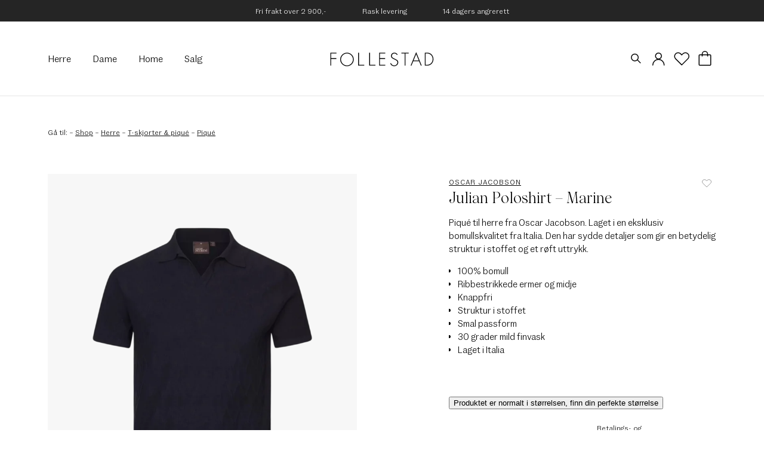

--- FILE ---
content_type: text/html; charset=UTF-8
request_url: https://www.follestad.no/produkt/oscar-jacobson-julian-poloshirt-marine/
body_size: 22701
content:

    <!doctype html>
<html class="no-js" lang="nb-NO">
<head>
    <meta charset="UTF-8" />
        <title>
                            Oscar Jacobson Julian Poloshirt - Marine | Follestad
                    </title>
    <meta http-equiv="X-UA-Compatible" content="IE=edge">
    <meta name="viewport" content="width=device-width, initial-scale=1.0">
    <link rel="pingback" href="https://www.follestad.no/xmlrpc.php" />

                                                                                                                                                                <meta name="ahrefs-site-verification" content="a2fa29911ea1add29346af956ae425b270c845a129a6c5a0b61c38361fa2e625">
                                                                                                            
        <script>window.depict_hide_gender_filter_on = [];</script>

    <script id="pm-base-config">window.dataLayer = window.dataLayer || [];
window.gtag = window.gtag || function() { dataLayer.push(arguments); };
window.blockScriptBeforeConsent = true;
window.headlessMode = false;
window.pmDebugEnabled = false;
window.signalEndpoint = "https://cbsignal-1.in-endp.profitmetrics.io/in/v1/signal";</script><meta name='robots' content='index, follow, max-image-preview:large, max-snippet:-1, max-video-preview:-1' />
<script> window.dataLayer = window.dataLayer || []; function gtag() { dataLayer.push(arguments); } gtag("consent", "default", { ad_storage: "denied", ad_user_data: "denied", ad_personalization: "denied", analytics_storage: "denied", functionality_storage: "denied", personalization_storage: "denied", security_storage: "denied", wait_for_update: 15000, }); gtag("set", "ads_data_redaction", true); </script><script id="CookieConsent" src="https://policy.app.cookieinformation.com/uc.js" data-culture="nb"  data-gcm-version="2.0"></script>
<!-- Google Tag Manager for WordPress by gtm4wp.com -->
<script data-cfasync="false" data-pagespeed-no-defer>
	var gtm4wp_datalayer_name = "dataLayer";
	var dataLayer = dataLayer || [];
	const gtm4wp_use_sku_instead = false;
	const gtm4wp_id_prefix = '';
	const gtm4wp_remarketing = false;
	const gtm4wp_eec = true;
	const gtm4wp_classicec = false;
	const gtm4wp_currency = 'NOK';
	const gtm4wp_product_per_impression = 10;
	const gtm4wp_needs_shipping_address = false;
	const gtm4wp_business_vertical = 'retail';
	const gtm4wp_business_vertical_id = 'id';
</script>
<!-- End Google Tag Manager for WordPress by gtm4wp.com -->
	<!-- This site is optimized with the Yoast SEO Premium plugin v16.5 (Yoast SEO v21.0) - https://yoast.com/wordpress/plugins/seo/ -->
	<meta name="description" content="Piqué til herre fra Oscar Jacobson. Laget i en eksklusiv bomullskvalitet fra Italia. Den har sydde detaljer som gir en betydelig struktur i stoffet og et røft uttrykk." />
	<link rel="canonical" href="https://www.follestad.no/produkt/oscar-jacobson-julian-poloshirt-marine/" />
	<meta property="og:locale" content="nb_NO" />
	<meta property="og:type" content="article" />
	<meta property="og:title" content="Julian Poloshirt - Marine" />
	<meta property="og:url" content="https://www.follestad.no/produkt/oscar-jacobson-julian-poloshirt-marine/" />
	<meta property="og:site_name" content="Follestad" />
	<meta property="article:modified_time" content="2023-12-06T02:27:50+00:00" />
	<meta property="og:image" content="https://www.follestad.no/content/uploads/2021/12/feed_mal_1-1.png" />
	<meta property="og:image:width" content="1080" />
	<meta property="og:image:height" content="1350" />
	<meta property="og:image:type" content="image/png" />
	<meta name="twitter:card" content="summary_large_image" />
	<meta name="twitter:label1" content="Est. reading time" />
	<meta name="twitter:data1" content="1 minutt" />
	<!-- / Yoast SEO Premium plugin. -->


<link rel='dns-prefetch' href='//stats.wp.com' />
<link rel='dns-prefetch' href='//static.klaviyo.com' />
<link rel='dns-prefetch' href='//cdn.jsdelivr.net' />
<link rel='dns-prefetch' href='//www.follestad.no' />
<link rel='dns-prefetch' href='//zizr.id' />
<link rel='dns-prefetch' href='//widgets.qliro.com' />

                <link rel="preload" href="/content/themes/simplestrap/assets/fonts/fontawesome/fa-light-300.woff2" as="font" crossorigin>
                <link rel="preload" href="/content/themes/simplestrap/assets/fonts/wulkan-display/WulkanDisplay-Regular.woff2" as="font" crossorigin>
                <link rel="preload" href="/content/themes/simplestrap/assets/fonts/fann-grotesque/FannGrotesquePro-Book.woff2" as="font" crossorigin>
                <link rel="preload" href="/content/themes/simplestrap/assets/fonts/fann-grotesque/FannGrotesquePro-Bold.woff2" as="font" crossorigin><link rel='stylesheet' id='sbi_styles-css' href='https://www.follestad.no/content/plugins/instagram-feed-pro/css/sbi-styles.min.css?ver=6.8.1' type='text/css' media='all' />
<style id='safe-svg-svg-icon-style-inline-css' type='text/css'>
.safe-svg-cover{text-align:center}.safe-svg-cover .safe-svg-inside{display:inline-block;max-width:100%}.safe-svg-cover svg{height:100%;max-height:100%;max-width:100%;width:100%}

</style>
<link rel='stylesheet' id='wc-blocks-style-css' href='https://www.follestad.no/content/plugins/woocommerce/packages/woocommerce-blocks/build/wc-blocks.css?ver=10.6.6' type='text/css' media='all' />
<link rel='stylesheet' id='wc-blocks-style-active-filters-css' href='https://www.follestad.no/content/plugins/woocommerce/packages/woocommerce-blocks/build/active-filters.css?ver=10.6.6' type='text/css' media='all' />
<link rel='stylesheet' id='wc-blocks-style-add-to-cart-form-css' href='https://www.follestad.no/content/plugins/woocommerce/packages/woocommerce-blocks/build/add-to-cart-form.css?ver=10.6.6' type='text/css' media='all' />
<link rel='stylesheet' id='wc-blocks-packages-style-css' href='https://www.follestad.no/content/plugins/woocommerce/packages/woocommerce-blocks/build/packages-style.css?ver=10.6.6' type='text/css' media='all' />
<link rel='stylesheet' id='wc-blocks-style-all-products-css' href='https://www.follestad.no/content/plugins/woocommerce/packages/woocommerce-blocks/build/all-products.css?ver=10.6.6' type='text/css' media='all' />
<link rel='stylesheet' id='wc-blocks-style-all-reviews-css' href='https://www.follestad.no/content/plugins/woocommerce/packages/woocommerce-blocks/build/all-reviews.css?ver=10.6.6' type='text/css' media='all' />
<link rel='stylesheet' id='wc-blocks-style-attribute-filter-css' href='https://www.follestad.no/content/plugins/woocommerce/packages/woocommerce-blocks/build/attribute-filter.css?ver=10.6.6' type='text/css' media='all' />
<link rel='stylesheet' id='wc-blocks-style-breadcrumbs-css' href='https://www.follestad.no/content/plugins/woocommerce/packages/woocommerce-blocks/build/breadcrumbs.css?ver=10.6.6' type='text/css' media='all' />
<link rel='stylesheet' id='wc-blocks-style-catalog-sorting-css' href='https://www.follestad.no/content/plugins/woocommerce/packages/woocommerce-blocks/build/catalog-sorting.css?ver=10.6.6' type='text/css' media='all' />
<link rel='stylesheet' id='wc-blocks-style-customer-account-css' href='https://www.follestad.no/content/plugins/woocommerce/packages/woocommerce-blocks/build/customer-account.css?ver=10.6.6' type='text/css' media='all' />
<link rel='stylesheet' id='wc-blocks-style-featured-category-css' href='https://www.follestad.no/content/plugins/woocommerce/packages/woocommerce-blocks/build/featured-category.css?ver=10.6.6' type='text/css' media='all' />
<link rel='stylesheet' id='wc-blocks-style-featured-product-css' href='https://www.follestad.no/content/plugins/woocommerce/packages/woocommerce-blocks/build/featured-product.css?ver=10.6.6' type='text/css' media='all' />
<link rel='stylesheet' id='wc-blocks-style-mini-cart-css' href='https://www.follestad.no/content/plugins/woocommerce/packages/woocommerce-blocks/build/mini-cart.css?ver=10.6.6' type='text/css' media='all' />
<link rel='stylesheet' id='wc-blocks-style-price-filter-css' href='https://www.follestad.no/content/plugins/woocommerce/packages/woocommerce-blocks/build/price-filter.css?ver=10.6.6' type='text/css' media='all' />
<link rel='stylesheet' id='wc-blocks-style-product-add-to-cart-css' href='https://www.follestad.no/content/plugins/woocommerce/packages/woocommerce-blocks/build/product-add-to-cart.css?ver=10.6.6' type='text/css' media='all' />
<link rel='stylesheet' id='wc-blocks-style-product-button-css' href='https://www.follestad.no/content/plugins/woocommerce/packages/woocommerce-blocks/build/product-button.css?ver=10.6.6' type='text/css' media='all' />
<link rel='stylesheet' id='wc-blocks-style-product-categories-css' href='https://www.follestad.no/content/plugins/woocommerce/packages/woocommerce-blocks/build/product-categories.css?ver=10.6.6' type='text/css' media='all' />
<link rel='stylesheet' id='wc-blocks-style-product-image-css' href='https://www.follestad.no/content/plugins/woocommerce/packages/woocommerce-blocks/build/product-image.css?ver=10.6.6' type='text/css' media='all' />
<link rel='stylesheet' id='wc-blocks-style-product-image-gallery-css' href='https://www.follestad.no/content/plugins/woocommerce/packages/woocommerce-blocks/build/product-image-gallery.css?ver=10.6.6' type='text/css' media='all' />
<link rel='stylesheet' id='wc-blocks-style-product-query-css' href='https://www.follestad.no/content/plugins/woocommerce/packages/woocommerce-blocks/build/product-query.css?ver=10.6.6' type='text/css' media='all' />
<link rel='stylesheet' id='wc-blocks-style-product-results-count-css' href='https://www.follestad.no/content/plugins/woocommerce/packages/woocommerce-blocks/build/product-results-count.css?ver=10.6.6' type='text/css' media='all' />
<link rel='stylesheet' id='wc-blocks-style-product-reviews-css' href='https://www.follestad.no/content/plugins/woocommerce/packages/woocommerce-blocks/build/product-reviews.css?ver=10.6.6' type='text/css' media='all' />
<link rel='stylesheet' id='wc-blocks-style-product-sale-badge-css' href='https://www.follestad.no/content/plugins/woocommerce/packages/woocommerce-blocks/build/product-sale-badge.css?ver=10.6.6' type='text/css' media='all' />
<link rel='stylesheet' id='wc-blocks-style-product-search-css' href='https://www.follestad.no/content/plugins/woocommerce/packages/woocommerce-blocks/build/product-search.css?ver=10.6.6' type='text/css' media='all' />
<link rel='stylesheet' id='wc-blocks-style-product-sku-css' href='https://www.follestad.no/content/plugins/woocommerce/packages/woocommerce-blocks/build/product-sku.css?ver=10.6.6' type='text/css' media='all' />
<link rel='stylesheet' id='wc-blocks-style-product-stock-indicator-css' href='https://www.follestad.no/content/plugins/woocommerce/packages/woocommerce-blocks/build/product-stock-indicator.css?ver=10.6.6' type='text/css' media='all' />
<link rel='stylesheet' id='wc-blocks-style-product-summary-css' href='https://www.follestad.no/content/plugins/woocommerce/packages/woocommerce-blocks/build/product-summary.css?ver=10.6.6' type='text/css' media='all' />
<link rel='stylesheet' id='wc-blocks-style-product-title-css' href='https://www.follestad.no/content/plugins/woocommerce/packages/woocommerce-blocks/build/product-title.css?ver=10.6.6' type='text/css' media='all' />
<link rel='stylesheet' id='wc-blocks-style-rating-filter-css' href='https://www.follestad.no/content/plugins/woocommerce/packages/woocommerce-blocks/build/rating-filter.css?ver=10.6.6' type='text/css' media='all' />
<link rel='stylesheet' id='wc-blocks-style-reviews-by-category-css' href='https://www.follestad.no/content/plugins/woocommerce/packages/woocommerce-blocks/build/reviews-by-category.css?ver=10.6.6' type='text/css' media='all' />
<link rel='stylesheet' id='wc-blocks-style-reviews-by-product-css' href='https://www.follestad.no/content/plugins/woocommerce/packages/woocommerce-blocks/build/reviews-by-product.css?ver=10.6.6' type='text/css' media='all' />
<link rel='stylesheet' id='wc-blocks-style-product-details-css' href='https://www.follestad.no/content/plugins/woocommerce/packages/woocommerce-blocks/build/product-details.css?ver=10.6.6' type='text/css' media='all' />
<link rel='stylesheet' id='wc-blocks-style-single-product-css' href='https://www.follestad.no/content/plugins/woocommerce/packages/woocommerce-blocks/build/single-product.css?ver=10.6.6' type='text/css' media='all' />
<link rel='stylesheet' id='wc-blocks-style-stock-filter-css' href='https://www.follestad.no/content/plugins/woocommerce/packages/woocommerce-blocks/build/stock-filter.css?ver=10.6.6' type='text/css' media='all' />
<link rel='stylesheet' id='wc-blocks-style-cart-css' href='https://www.follestad.no/content/plugins/woocommerce/packages/woocommerce-blocks/build/cart.css?ver=10.6.6' type='text/css' media='all' />
<link rel='stylesheet' id='wc-blocks-style-checkout-css' href='https://www.follestad.no/content/plugins/woocommerce/packages/woocommerce-blocks/build/checkout.css?ver=10.6.6' type='text/css' media='all' />
<link rel='stylesheet' id='wc-blocks-style-mini-cart-contents-css' href='https://www.follestad.no/content/plugins/woocommerce/packages/woocommerce-blocks/build/mini-cart-contents.css?ver=10.6.6' type='text/css' media='all' />
<style id='classic-theme-styles-inline-css' type='text/css'>
/*! This file is auto-generated */
.wp-block-button__link{color:#fff;background-color:#32373c;border-radius:9999px;box-shadow:none;text-decoration:none;padding:calc(.667em + 2px) calc(1.333em + 2px);font-size:1.125em}.wp-block-file__button{background:#32373c;color:#fff;text-decoration:none}
</style>
<style id='global-styles-inline-css' type='text/css'>
body{--wp--preset--color--black: #000000;--wp--preset--color--cyan-bluish-gray: #abb8c3;--wp--preset--color--white: #ffffff;--wp--preset--color--pale-pink: #f78da7;--wp--preset--color--vivid-red: #cf2e2e;--wp--preset--color--luminous-vivid-orange: #ff6900;--wp--preset--color--luminous-vivid-amber: #fcb900;--wp--preset--color--light-green-cyan: #7bdcb5;--wp--preset--color--vivid-green-cyan: #00d084;--wp--preset--color--pale-cyan-blue: #8ed1fc;--wp--preset--color--vivid-cyan-blue: #0693e3;--wp--preset--color--vivid-purple: #9b51e0;--wp--preset--gradient--vivid-cyan-blue-to-vivid-purple: linear-gradient(135deg,rgba(6,147,227,1) 0%,rgb(155,81,224) 100%);--wp--preset--gradient--light-green-cyan-to-vivid-green-cyan: linear-gradient(135deg,rgb(122,220,180) 0%,rgb(0,208,130) 100%);--wp--preset--gradient--luminous-vivid-amber-to-luminous-vivid-orange: linear-gradient(135deg,rgba(252,185,0,1) 0%,rgba(255,105,0,1) 100%);--wp--preset--gradient--luminous-vivid-orange-to-vivid-red: linear-gradient(135deg,rgba(255,105,0,1) 0%,rgb(207,46,46) 100%);--wp--preset--gradient--very-light-gray-to-cyan-bluish-gray: linear-gradient(135deg,rgb(238,238,238) 0%,rgb(169,184,195) 100%);--wp--preset--gradient--cool-to-warm-spectrum: linear-gradient(135deg,rgb(74,234,220) 0%,rgb(151,120,209) 20%,rgb(207,42,186) 40%,rgb(238,44,130) 60%,rgb(251,105,98) 80%,rgb(254,248,76) 100%);--wp--preset--gradient--blush-light-purple: linear-gradient(135deg,rgb(255,206,236) 0%,rgb(152,150,240) 100%);--wp--preset--gradient--blush-bordeaux: linear-gradient(135deg,rgb(254,205,165) 0%,rgb(254,45,45) 50%,rgb(107,0,62) 100%);--wp--preset--gradient--luminous-dusk: linear-gradient(135deg,rgb(255,203,112) 0%,rgb(199,81,192) 50%,rgb(65,88,208) 100%);--wp--preset--gradient--pale-ocean: linear-gradient(135deg,rgb(255,245,203) 0%,rgb(182,227,212) 50%,rgb(51,167,181) 100%);--wp--preset--gradient--electric-grass: linear-gradient(135deg,rgb(202,248,128) 0%,rgb(113,206,126) 100%);--wp--preset--gradient--midnight: linear-gradient(135deg,rgb(2,3,129) 0%,rgb(40,116,252) 100%);--wp--preset--font-size--small: 13px;--wp--preset--font-size--medium: 20px;--wp--preset--font-size--large: 36px;--wp--preset--font-size--x-large: 42px;--wp--preset--spacing--20: 0.44rem;--wp--preset--spacing--30: 0.67rem;--wp--preset--spacing--40: 1rem;--wp--preset--spacing--50: 1.5rem;--wp--preset--spacing--60: 2.25rem;--wp--preset--spacing--70: 3.38rem;--wp--preset--spacing--80: 5.06rem;--wp--preset--shadow--natural: 6px 6px 9px rgba(0, 0, 0, 0.2);--wp--preset--shadow--deep: 12px 12px 50px rgba(0, 0, 0, 0.4);--wp--preset--shadow--sharp: 6px 6px 0px rgba(0, 0, 0, 0.2);--wp--preset--shadow--outlined: 6px 6px 0px -3px rgba(255, 255, 255, 1), 6px 6px rgba(0, 0, 0, 1);--wp--preset--shadow--crisp: 6px 6px 0px rgba(0, 0, 0, 1);}:where(.is-layout-flex){gap: 0.5em;}:where(.is-layout-grid){gap: 0.5em;}body .is-layout-flow > .alignleft{float: left;margin-inline-start: 0;margin-inline-end: 2em;}body .is-layout-flow > .alignright{float: right;margin-inline-start: 2em;margin-inline-end: 0;}body .is-layout-flow > .aligncenter{margin-left: auto !important;margin-right: auto !important;}body .is-layout-constrained > .alignleft{float: left;margin-inline-start: 0;margin-inline-end: 2em;}body .is-layout-constrained > .alignright{float: right;margin-inline-start: 2em;margin-inline-end: 0;}body .is-layout-constrained > .aligncenter{margin-left: auto !important;margin-right: auto !important;}body .is-layout-constrained > :where(:not(.alignleft):not(.alignright):not(.alignfull)){max-width: var(--wp--style--global--content-size);margin-left: auto !important;margin-right: auto !important;}body .is-layout-constrained > .alignwide{max-width: var(--wp--style--global--wide-size);}body .is-layout-flex{display: flex;}body .is-layout-flex{flex-wrap: wrap;align-items: center;}body .is-layout-flex > *{margin: 0;}body .is-layout-grid{display: grid;}body .is-layout-grid > *{margin: 0;}:where(.wp-block-columns.is-layout-flex){gap: 2em;}:where(.wp-block-columns.is-layout-grid){gap: 2em;}:where(.wp-block-post-template.is-layout-flex){gap: 1.25em;}:where(.wp-block-post-template.is-layout-grid){gap: 1.25em;}.has-black-color{color: var(--wp--preset--color--black) !important;}.has-cyan-bluish-gray-color{color: var(--wp--preset--color--cyan-bluish-gray) !important;}.has-white-color{color: var(--wp--preset--color--white) !important;}.has-pale-pink-color{color: var(--wp--preset--color--pale-pink) !important;}.has-vivid-red-color{color: var(--wp--preset--color--vivid-red) !important;}.has-luminous-vivid-orange-color{color: var(--wp--preset--color--luminous-vivid-orange) !important;}.has-luminous-vivid-amber-color{color: var(--wp--preset--color--luminous-vivid-amber) !important;}.has-light-green-cyan-color{color: var(--wp--preset--color--light-green-cyan) !important;}.has-vivid-green-cyan-color{color: var(--wp--preset--color--vivid-green-cyan) !important;}.has-pale-cyan-blue-color{color: var(--wp--preset--color--pale-cyan-blue) !important;}.has-vivid-cyan-blue-color{color: var(--wp--preset--color--vivid-cyan-blue) !important;}.has-vivid-purple-color{color: var(--wp--preset--color--vivid-purple) !important;}.has-black-background-color{background-color: var(--wp--preset--color--black) !important;}.has-cyan-bluish-gray-background-color{background-color: var(--wp--preset--color--cyan-bluish-gray) !important;}.has-white-background-color{background-color: var(--wp--preset--color--white) !important;}.has-pale-pink-background-color{background-color: var(--wp--preset--color--pale-pink) !important;}.has-vivid-red-background-color{background-color: var(--wp--preset--color--vivid-red) !important;}.has-luminous-vivid-orange-background-color{background-color: var(--wp--preset--color--luminous-vivid-orange) !important;}.has-luminous-vivid-amber-background-color{background-color: var(--wp--preset--color--luminous-vivid-amber) !important;}.has-light-green-cyan-background-color{background-color: var(--wp--preset--color--light-green-cyan) !important;}.has-vivid-green-cyan-background-color{background-color: var(--wp--preset--color--vivid-green-cyan) !important;}.has-pale-cyan-blue-background-color{background-color: var(--wp--preset--color--pale-cyan-blue) !important;}.has-vivid-cyan-blue-background-color{background-color: var(--wp--preset--color--vivid-cyan-blue) !important;}.has-vivid-purple-background-color{background-color: var(--wp--preset--color--vivid-purple) !important;}.has-black-border-color{border-color: var(--wp--preset--color--black) !important;}.has-cyan-bluish-gray-border-color{border-color: var(--wp--preset--color--cyan-bluish-gray) !important;}.has-white-border-color{border-color: var(--wp--preset--color--white) !important;}.has-pale-pink-border-color{border-color: var(--wp--preset--color--pale-pink) !important;}.has-vivid-red-border-color{border-color: var(--wp--preset--color--vivid-red) !important;}.has-luminous-vivid-orange-border-color{border-color: var(--wp--preset--color--luminous-vivid-orange) !important;}.has-luminous-vivid-amber-border-color{border-color: var(--wp--preset--color--luminous-vivid-amber) !important;}.has-light-green-cyan-border-color{border-color: var(--wp--preset--color--light-green-cyan) !important;}.has-vivid-green-cyan-border-color{border-color: var(--wp--preset--color--vivid-green-cyan) !important;}.has-pale-cyan-blue-border-color{border-color: var(--wp--preset--color--pale-cyan-blue) !important;}.has-vivid-cyan-blue-border-color{border-color: var(--wp--preset--color--vivid-cyan-blue) !important;}.has-vivid-purple-border-color{border-color: var(--wp--preset--color--vivid-purple) !important;}.has-vivid-cyan-blue-to-vivid-purple-gradient-background{background: var(--wp--preset--gradient--vivid-cyan-blue-to-vivid-purple) !important;}.has-light-green-cyan-to-vivid-green-cyan-gradient-background{background: var(--wp--preset--gradient--light-green-cyan-to-vivid-green-cyan) !important;}.has-luminous-vivid-amber-to-luminous-vivid-orange-gradient-background{background: var(--wp--preset--gradient--luminous-vivid-amber-to-luminous-vivid-orange) !important;}.has-luminous-vivid-orange-to-vivid-red-gradient-background{background: var(--wp--preset--gradient--luminous-vivid-orange-to-vivid-red) !important;}.has-very-light-gray-to-cyan-bluish-gray-gradient-background{background: var(--wp--preset--gradient--very-light-gray-to-cyan-bluish-gray) !important;}.has-cool-to-warm-spectrum-gradient-background{background: var(--wp--preset--gradient--cool-to-warm-spectrum) !important;}.has-blush-light-purple-gradient-background{background: var(--wp--preset--gradient--blush-light-purple) !important;}.has-blush-bordeaux-gradient-background{background: var(--wp--preset--gradient--blush-bordeaux) !important;}.has-luminous-dusk-gradient-background{background: var(--wp--preset--gradient--luminous-dusk) !important;}.has-pale-ocean-gradient-background{background: var(--wp--preset--gradient--pale-ocean) !important;}.has-electric-grass-gradient-background{background: var(--wp--preset--gradient--electric-grass) !important;}.has-midnight-gradient-background{background: var(--wp--preset--gradient--midnight) !important;}.has-small-font-size{font-size: var(--wp--preset--font-size--small) !important;}.has-medium-font-size{font-size: var(--wp--preset--font-size--medium) !important;}.has-large-font-size{font-size: var(--wp--preset--font-size--large) !important;}.has-x-large-font-size{font-size: var(--wp--preset--font-size--x-large) !important;}
.wp-block-navigation a:where(:not(.wp-element-button)){color: inherit;}
:where(.wp-block-post-template.is-layout-flex){gap: 1.25em;}:where(.wp-block-post-template.is-layout-grid){gap: 1.25em;}
:where(.wp-block-columns.is-layout-flex){gap: 2em;}:where(.wp-block-columns.is-layout-grid){gap: 2em;}
.wp-block-pullquote{font-size: 1.5em;line-height: 1.6;}
</style>
<link rel='stylesheet' id='woocommerce-layout-css' href='https://www.follestad.no/content/plugins/woocommerce/assets/css/woocommerce-layout.css?ver=8.0.3' type='text/css' media='all' />
<link rel='stylesheet' id='woocommerce-smallscreen-css' href='https://www.follestad.no/content/plugins/woocommerce/assets/css/woocommerce-smallscreen.css?ver=8.0.3' type='text/css' media='only screen and (max-width: 767px)' />
<link rel='stylesheet' id='woocommerce-general-css' href='https://www.follestad.no/content/plugins/woocommerce/assets/css/woocommerce.css?ver=8.0.3' type='text/css' media='all' />
<style id='woocommerce-inline-inline-css' type='text/css'>
.woocommerce form .form-row .required { visibility: visible; }
</style>
<link rel='stylesheet' id='OCSCW_front_style-css' href='https://www.follestad.no/content/plugins/size-chart-woocommerce/includes/css/ocscw_front_style.css?ver=1.0.0' type='text/css' media='all' />
<link rel='stylesheet' id='wcpht-frontend-css' href='https://www.follestad.no/content/plugins/wc-price-history-tracker/build/frontend-styles.css?ver=4be41377ec13b22d990a' type='text/css' media='all' />
<link rel='stylesheet' id='vipps-gw-css' href='https://www.follestad.no/content/plugins/woo-vipps/css/vipps.css?ver=1693208628' type='text/css' media='all' />
<link rel='stylesheet' id='woo-zizr-css' href='https://www.follestad.no/content/plugins/woo-zizr/css/woo-zizr.css?ver=1769011984' type='text/css' media='all' />
<link rel='stylesheet' id='zizr-css' href='https://zizr.id/integration/follestad.css?ver=6.3.1' type='text/css' media='all' />
<link rel='stylesheet' id='simple-styles-css' href='https://www.follestad.no/content/themes/simplestrap/assets/build/css/main.css?ver=42862c60e3c9eb1853411f23d9c63755' type='text/css' media='all' />
<script src='https://www.follestad.no/wp-includes/js/dist/vendor/wp-polyfill-inert.min.js?ver=3.1.2' id='wp-polyfill-inert-js'></script>
<script src='https://www.follestad.no/wp-includes/js/dist/vendor/regenerator-runtime.min.js?ver=0.13.11' id='regenerator-runtime-js'></script>
<script src='https://www.follestad.no/wp-includes/js/dist/vendor/wp-polyfill.min.js?ver=3.15.0' id='wp-polyfill-js'></script>
<script src='https://www.follestad.no/wp-includes/js/dist/hooks.min.js?ver=c6aec9a8d4e5a5d543a1' id='wp-hooks-js'></script>
<script src='https://stats.wp.com/w.js?ver=202604' id='woo-tracks-js'></script>
<script data-cookieconsent="ignore" src='https://cdn.jsdelivr.net/npm/jquery@3.5.1/dist/jquery.min.js' id='jquery-js'></script>
<script type='text/javascript' id='sbi_scripts-js-extra'>
/* <![CDATA[ */
var sb_instagram_js_options = {"font_method":"svg","resized_url":"https:\/\/www.follestad.no\/content\/uploads\/sb-instagram-feed-images\/","placeholder":"https:\/\/www.follestad.no\/content\/plugins\/instagram-feed-pro\/img\/placeholder.png","br_adjust":"1"};
var sbiTranslations = {"share":"Share"};
/* ]]> */
</script>
<script src='https://www.follestad.no/content/plugins/instagram-feed-pro/js/sbi-scripts.min.js?ver=6.8.1' id='sbi_scripts-js'></script>
<script type='text/javascript' id='woo-stamped-io-public-custom-js-extra'>
/* <![CDATA[ */
var Woo_stamped = {"pub_key":"pubkey-47dnlhqwmBsMzPoKUBvzO5f4c3LUGa","store_hash":"","url":"www.follestad.no"};
/* ]]> */
</script>
<script src='https://www.follestad.no/content/plugins/stampedio-product-reviews/assets/js/woo-stamped.io-public.js?ver=1.9.3' id='woo-stamped-io-public-custom-js'></script>
<script src='https://www.follestad.no/content/plugins/duracelltomi-google-tag-manager/js/gtm4wp-woocommerce-enhanced.js?ver=1.18.1' id='gtm4wp-woocommerce-enhanced-js'></script>
<script type='text/javascript' id='OCSCW_front_script-js-extra'>
/* <![CDATA[ */
var ajax_url = ["https:\/\/www.follestad.no\/wp-admin\/admin-ajax.php?action=popup_create"];
var ocscw_object_name = ["https:\/\/www.follestad.no\/content\/plugins\/size-chart-woocommerce"];
/* ]]> */
</script>
<script src='https://www.follestad.no/content/plugins/size-chart-woocommerce/includes/js/ocscw_front_script.js?ver=1.0.0' id='OCSCW_front_script-js'></script>
<script defer src='https://zizr.id/integration/follestad.js?ver=6.3.1' id='zizr-js'></script>
<script id="pm-ga-js-after" type="text/javascript">
window.dataLayer = window.dataLayer || [];
  function gtag(){ dataLayer.push(arguments); }
  (function() {
    "use strict";
    const pmGtagId = "G-CHFF93VHG5";
    const existingScript = document.querySelector('script[src^="https://www.googletagmanager.com/gtag/js?id="]');
    let foundJsDate = false;
    for (var i = 0; i < dataLayer.length; i++) {
       if (typeof dataLayer[i] === 'object' && dataLayer[i].length == 2 && dataLayer[i][0] === 'js') {
           foundJsDate = true;
           break;
       }
    }
    if (existingScript) {
      if (!foundJsDate) {
          gtag('js', new Date());
      }
      gtag('config', 'G-CHFF93VHG5');
      gtag('config', 'G-JS7B0K33BG');
    } else {
      const script = document.createElement('script');
      script.async = true;
      script.id = 'profitmetrics-ga4-script-G-CHFF93VHG5';
      script.src = 'https://www.googletagmanager.com/gtag/js?id=G-CHFF93VHG5';
      const headElement = document.head || document.getElementsByTagName('head')[0];
      headElement.appendChild(script);
      gtag('js', new Date());
      gtag('config', 'G-CHFF93VHG5');
      gtag('config', 'G-JS7B0K33BG');
      script.addEventListener('error', () => {
        console.error("PM gtag.js failed to load:", script.src);
      });
    }
  })();
(function(){"use strict";const poll=()=>{if(typeof gtag==="function"&&typeof window.pmTPTrack?.onGtmCallback==="function"){gtag("get","G-CHFF93VHG5","client_id",function(clientId){window.pmTPTrack.onGtmCallback("G-CHFF93VHG5",clientId);});return;}setTimeout(poll,100);};poll();})();
</script>
<script src='https://www.googletagmanager.com/gtag/js?id=AW-985644703' id='pm-gads-api-js'></script>
<script id="pm-gads-api-js-after" type="text/javascript">
(function(){
    "use strict";
    var id="AW-985644703";
    var dl=(window.dataLayer=window.dataLayer||[]);
    var hasJs=dl.some(function(i){return Array.isArray(i)&&i[0]==="js";});
    if(!hasJs){gtag("js",new Date());}
    var hasClientId=false;
    var t=setTimeout(function(){
        if(hasClientId)return;
        var isConfigured=dl.some(function(i){return Array.isArray(i)&&i[0]==="config"&&i[1]===id;});
        if(!isConfigured){gtag("config",id);}
    },1000);
    try{gtag("get",id,"client_id",function(){hasClientId=true;clearTimeout(t);});}catch(e){}
    (function(){"use strict";const poll=()=>{if(typeof gtag==="function"&&typeof window.pmTPTrack?.onGtmCallback==="function"){gtag("get","AW-985644703","client_id",function(clientId){window.pmTPTrack.onGtmCallback("AW-985644703",clientId);});return;}setTimeout(poll,100);};poll();})();
})();
</script>
<link rel='shortlink' href='https://www.follestad.no/?p=546955' />

<!-- Google Tag Manager for WordPress by gtm4wp.com -->
<!-- GTM Container placement set to automatic -->
<script data-cfasync="false" data-pagespeed-no-defer>
	var dataLayer_content = {"pagePostType":"product","pagePostType2":"single-product","pagePostAuthor":"Maco Integration","productRatingCounts":[],"productAverageRating":0,"productReviewCount":0,"productType":"variable","productIsVariable":1,"ecomm_prodid":546955,"ecomm_pagetype":"product","ecomm_totalvalue":0};
	dataLayer.push( dataLayer_content );
</script>
<script data-cfasync="false">
(function(w,d,s,l,i){w[l]=w[l]||[];w[l].push({'gtm.start':
new Date().getTime(),event:'gtm.js'});var f=d.getElementsByTagName(s)[0],
j=d.createElement(s),dl=l!='dataLayer'?'&l='+l:'';j.async=true;j.src=
'//www.googletagmanager.com/gtm.js?id='+i+dl;f.parentNode.insertBefore(j,f);
})(window,document,'script','dataLayer','GTM-MB3FBR');
</script>
<!-- End Google Tag Manager -->
<!-- End Google Tag Manager for WordPress by gtm4wp.com -->	<noscript><style>.woocommerce-product-gallery{ opacity: 1 !important; }</style></noscript>
			<!-- Facebook Pixel Code -->
		<script>
			!function (f, b, e, v, n, t, s) {
				if (f.fbq) return;
				n = f.fbq = function () {
					n.callMethod ?
						n.callMethod.apply(n, arguments) : n.queue.push(arguments)
				};
				if (!f._fbq) f._fbq = n;
				n.push = n;
				n.loaded = !0;
				n.version = '2.0';
				n.queue = [];
				t = b.createElement(e);
				t.async = !0;
				t.src = v;
				s = b.getElementsByTagName(e)[0];
				s.parentNode.insertBefore(t, s)
			}(window, document, 'script',
				'https://connect.facebook.net/en_US/fbevents.js');
			fbq('init', '1007981609266425');
					fbq( 'track', 'PageView' );
				</script>
		<style> a[href=""] { -webkit-touch-callout: none;  } </style>
<link rel="icon" href="https://www.follestad.no/content/uploads/cropped-favicon_follestad-1-32x32.png" sizes="32x32" />
<link rel="icon" href="https://www.follestad.no/content/uploads/cropped-favicon_follestad-1-192x192.png" sizes="192x192" />
<link rel="apple-touch-icon" href="https://www.follestad.no/content/uploads/cropped-favicon_follestad-1-180x180.png" />
<meta name="msapplication-TileImage" content="https://www.follestad.no/content/uploads/cropped-favicon_follestad-1-270x270.png" />
		<style type="text/css" id="wp-custom-css">
			.c-billboard--standard.c-billboard--image .c-billboard__content {
	margin-left: 8.6% !important;
}

.tax-pa_brand .crumbs {
	display: none !important;
}

body.tax-pa_brand .brand-top-banner_wrapper .brand-top-banner-content h1 {
	margin-top: 20px;
	margin-bottom: 10px !important;
}


.t-post  img.image-ratio {
	  width: 50%;
    max-width: 100%;
    margin: initial;
	  display: inline-block;
}

.top-header__usp__item p {
	margin-bottom: 0;
}

.transaction-logo.transaction-logo--qliro, .footer-logo--qliro {
	height: 60px !important;
}



.single-product .single-product__text::after {
	display: none;
}

.price + .cart {
	margin-top: 15px;
}


.single-product .single-product__text {
	position: relative;
	height: unset;
}

.woocommerce-product-details__short-description ul {
	padding: 15px
}

.woocommerce-product-details__short-description li::marker {
    content: '→ '; 
}

.product-type-simple .price.price--previous-save {
	display: block;
	width: 100%;
}


.product-type-simple .summary .price {
	display: block;
}

.qliro-widget {
	background-color: black;
	color: white;
}

.qliro-widget .qliro-widget-arrow svg {
	fill: white;
}

/* .qliro-widget .qliro-widget-logotype svg path {
	fill: white !important;
} */		</style>
		
    
            </head>
<body class="product-template-default single single-product postid-546955 theme-simplestrap woocommerce woocommerce-page woocommerce-no-js" data-template="base.twig" itemscope itemtype="http://schema.org/WebPage">
                                                                
<div>
            

    <div class="top-header">
        <div class="top-header__usp" style="background-color: #252525">
            <div class="container">
                                                            <div
                            class="top-header__usp__item"
                            style="color: #FFFFFF; border-color: #FFFFFF"
                        >
                            <p>Fri frakt over 2 900,-</p>

                        </div>
                                            <div
                            class="top-header__usp__item"
                            style="color: #FFFFFF; border-color: #FFFFFF"
                        >
                            <p>Rask levering</p>

                        </div>
                                            <div
                            class="top-header__usp__item"
                            style="color: #FFFFFF; border-color: #FFFFFF"
                        >
                            <p>14 dagers angrerett</p>

                        </div>
                                    
                                    <div
                        class="top-header__usp__item top-header__usp__item--mobile"
                        style="color: #FFFFFF; border-color: #FFFFFF"
                    >
                        Rask levering | Fri frakt over 2 900,-
                    </div>
                            </div>
        </div>
    </div>


<header class="main-header ">
    <div class="main-header__container container">
        <nav class="main-header__nav js-main-menu" itemscope itemtype="http://schema.org/SiteNavigationElement">
            <h2 class="sr-only">Hovedmeny</h2>

            
    
    
    <ul class="o-list  o-list--unstyled level-1">
                                            
            
            
            <li class="
                 menu-item menu-item-type-custom menu-item-object-custom menu-item-921882 menu-item-has-children
                js-dropdown
            "
            style="">
                <a
                    class="
                        
                        js-dropdown__trigger
                    "
                    itemprop="url"
                    href="/shop/herre/"
                >

                    
                    
                                            <span class="d-flex align-items-center" itemprop="name">
                            
                            <span>Herre</span>
                        </span>
                    
                    
                    
                                    </a>

                                                    
                                    <div class="js-dropdown__content c-super-menu-wrapper">
                        <div class="c-super-menu">
                            <div class="container">
                                <div class="c-super-menu__content-space">
                                                            
    
    
    <ul class="o-list  o-list--unstyled level-2">
                                            
                                        
            
            <li class="
                 menu-item menu-item-type-custom menu-item-object-custom menu-item-1465496
                js-dropdown
            "
            style="color:#dd3333;">
                <a
                    class="
                        
                        
                    "
                    itemprop="url"
                    href="https://www.follestad.no/shop/salg/herre-salg/"
                >

                    
                    
                                            <span class="d-flex align-items-center" itemprop="name">
                            
                            <span>Salg</span>
                        </span>
                    
                    
                    
                                    </a>

                                                    
                                    
                    <div class="js-dropdown__content c-super-menu__content">
                        <div class="c-super-menu__content-wrapper">
                            <div class="container">
                                <div class="wrapper">
                                    <div class="c-super-menu__content__heading">
                                        <h3 class="c-super-menu__content__heading__title">
                                            Salg
                                        </h3>
                                                                                <a href="https://www.follestad.no/shop/salg/herre-salg/" class="c-super-menu__content__heading__link">
                                            Se alle salg
                                        </a>
                                    </div>

                                                                    </div>
                            </div>
                        </div>
                    </div>
                            </li>
                                            
            
            
            <li class="
                 menu-item menu-item-type-custom menu-item-object-custom menu-item-922134
                js-dropdown
            "
            style="">
                <a
                    class="
                        
                        
                    "
                    itemprop="url"
                    href="https://www.follestad.no/shop/herre/?sorting=product_timestamp%F0%9F%93%89"
                >

                    
                    
                                            <span class="d-flex align-items-center" itemprop="name">
                            
                            <span>Nyheter</span>
                        </span>
                    
                    
                    
                                    </a>

                                                    
                                    
                    <div class="js-dropdown__content c-super-menu__content">
                        <div class="c-super-menu__content-wrapper">
                            <div class="container">
                                <div class="wrapper">
                                    <div class="c-super-menu__content__heading">
                                        <h3 class="c-super-menu__content__heading__title">
                                            Nyheter
                                        </h3>
                                                                                <a href="https://www.follestad.no/shop/herre/?sorting=product_timestamp%F0%9F%93%89" class="c-super-menu__content__heading__link">
                                            Se alle nyheter
                                        </a>
                                    </div>

                                                                    </div>
                            </div>
                        </div>
                    </div>
                            </li>
                                            
            
            
            <li class="
                 menu-item menu-item-type-custom menu-item-object-custom menu-item-1317885 menu-item-has-children
                js-dropdown
            "
            style="">
                <a
                    class="
                        
                        js-dropdown__trigger
                    "
                    itemprop="url"
                    href="https://www.follestad.no/shop/herre/"
                >

                    
                    
                                            <span class="d-flex align-items-center" itemprop="name">
                            
                            <span>Klær</span>
                        </span>
                    
                    
                                            <svg width="17" height="17" viewBox="0 0 17 16" fill="none" xmlns="http://www.w3.org/2000/svg">
                            <path d="M0.217773 7.90228H15.5" stroke="#050505" stroke-width="1.5"/>
                            <path d="M10.3609 13.9023L15.3608 7.90229L10.3609 1.90228" stroke="#050505" stroke-width="1.5"/>
                        </svg>
                    
                                    </a>

                                                    
                                    
                    <div class="js-dropdown__content c-super-menu__content">
                        <div class="c-super-menu__content-wrapper">
                            <div class="container">
                                <div class="wrapper">
                                    <div class="c-super-menu__content__heading">
                                        <h3 class="c-super-menu__content__heading__title">
                                            Klær
                                        </h3>
                                                                                <a href="https://www.follestad.no/shop/herre/" class="c-super-menu__content__heading__link">
                                            Se alle klær
                                        </a>
                                    </div>

                                                                            <div class="c-super-menu__content__subcategories ">
                                                                    
    
    
    <ul class="o-list  o-list--unstyled level-3">
                                            
            
            
            <li class="
                 menu-item menu-item-type-custom menu-item-object-custom menu-item-1317896
                
            "
            style="">
                <a
                    class="
                        
                        
                    "
                    itemprop="url"
                    href="https://www.follestad.no/shop/herre/yttertoy-herre/"
                >

                    
                    
                                            <span class="d-flex align-items-center" itemprop="name">
                            
                            <span>Yttertøy</span>
                        </span>
                    
                    
                    
                                    </a>

                                                    
                                    
                            </li>
                                            
            
            
            <li class="
                 menu-item menu-item-type-custom menu-item-object-custom menu-item-1317891
                
            "
            style="">
                <a
                    class="
                        
                        
                    "
                    itemprop="url"
                    href="https://www.follestad.no/shop/herre/gensere-cardigans-herre/"
                >

                    
                    
                                            <span class="d-flex align-items-center" itemprop="name">
                            
                            <span>Gensere & cardigans</span>
                        </span>
                    
                    
                    
                                    </a>

                                                    
                                    
                            </li>
                                            
            
            
            <li class="
                 menu-item menu-item-type-custom menu-item-object-custom menu-item-1317892
                
            "
            style="">
                <a
                    class="
                        
                        
                    "
                    itemprop="url"
                    href="https://www.follestad.no/shop/herre/skjorter/"
                >

                    
                    
                                            <span class="d-flex align-items-center" itemprop="name">
                            
                            <span>Skjorter</span>
                        </span>
                    
                    
                    
                                    </a>

                                                    
                                    
                            </li>
                                            
            
            
            <li class="
                 menu-item menu-item-type-custom menu-item-object-custom menu-item-1317887
                
            "
            style="">
                <a
                    class="
                        
                        
                    "
                    itemprop="url"
                    href="https://www.follestad.no/shop/herre/blazere-jakker-herre/"
                >

                    
                    
                                            <span class="d-flex align-items-center" itemprop="name">
                            
                            <span>Blazere & jakker</span>
                        </span>
                    
                    
                    
                                    </a>

                                                    
                                    
                            </li>
                                            
            
            
            <li class="
                 menu-item menu-item-type-custom menu-item-object-custom menu-item-1317894
                
            "
            style="">
                <a
                    class="
                        
                        
                    "
                    itemprop="url"
                    href="https://www.follestad.no/shop/herre/underdeler-herre/"
                >

                    
                    
                                            <span class="d-flex align-items-center" itemprop="name">
                            
                            <span>Underdeler</span>
                        </span>
                    
                    
                    
                                    </a>

                                                    
                                    
                            </li>
                                            
            
            
            <li class="
                 menu-item menu-item-type-custom menu-item-object-custom menu-item-1317893
                
            "
            style="">
                <a
                    class="
                        
                        
                    "
                    itemprop="url"
                    href="https://www.follestad.no/shop/herre/t-skjorter-pique/"
                >

                    
                    
                                            <span class="d-flex align-items-center" itemprop="name">
                            
                            <span>T-skjorter & piqué</span>
                        </span>
                    
                    
                    
                                    </a>

                                                    
                                    
                            </li>
                                            
            
            
            <li class="
                 menu-item menu-item-type-custom menu-item-object-custom menu-item-1317888
                
            "
            style="">
                <a
                    class="
                        
                        
                    "
                    itemprop="url"
                    href="https://www.follestad.no/shop/herre/dresser/"
                >

                    
                    
                                            <span class="d-flex align-items-center" itemprop="name">
                            
                            <span>Dress & smoking</span>
                        </span>
                    
                    
                    
                                    </a>

                                                    
                                    
                            </li>
                                            
            
            
            <li class="
                 menu-item menu-item-type-custom menu-item-object-custom menu-item-1317895
                
            "
            style="">
                <a
                    class="
                        
                        
                    "
                    itemprop="url"
                    href="https://www.follestad.no/shop/herre/undertoy/"
                >

                    
                    
                                            <span class="d-flex align-items-center" itemprop="name">
                            
                            <span>Undertøy</span>
                        </span>
                    
                    
                    
                                    </a>

                                                    
                                    
                            </li>
                                            
            
            
            <li class="
                 menu-item menu-item-type-custom menu-item-object-custom menu-item-1317886
                
            "
            style="">
                <a
                    class="
                        
                        
                    "
                    itemprop="url"
                    href="https://www.follestad.no/shop/herre/badetoy-strandklaer-herre/"
                >

                    
                    
                                            <span class="d-flex align-items-center" itemprop="name">
                            
                            <span>Badetøy</span>
                        </span>
                    
                    
                    
                                    </a>

                                                    
                                    
                            </li>
            </ul>
                    
                                        </div>
                                                                    </div>
                            </div>
                        </div>
                    </div>
                            </li>
                                            
            
            
            <li class="
                 menu-item menu-item-type-custom menu-item-object-custom menu-item-926441 menu-item-has-children
                js-dropdown
            "
            style="">
                <a
                    class="
                        
                        js-dropdown__trigger
                    "
                    itemprop="url"
                    href="https://www.follestad.no/shop/herre/tilbehor/"
                >

                    
                    
                                            <span class="d-flex align-items-center" itemprop="name">
                            
                            <span>Sko & tilbehør</span>
                        </span>
                    
                    
                                            <svg width="17" height="17" viewBox="0 0 17 16" fill="none" xmlns="http://www.w3.org/2000/svg">
                            <path d="M0.217773 7.90228H15.5" stroke="#050505" stroke-width="1.5"/>
                            <path d="M10.3609 13.9023L15.3608 7.90229L10.3609 1.90228" stroke="#050505" stroke-width="1.5"/>
                        </svg>
                    
                                    </a>

                                                    
                                    
                    <div class="js-dropdown__content c-super-menu__content">
                        <div class="c-super-menu__content-wrapper">
                            <div class="container">
                                <div class="wrapper">
                                    <div class="c-super-menu__content__heading">
                                        <h3 class="c-super-menu__content__heading__title">
                                            Sko & tilbehør
                                        </h3>
                                                                                <a href="https://www.follestad.no/shop/herre/tilbehor/" class="c-super-menu__content__heading__link">
                                            Se alle sko & tilbehør
                                        </a>
                                    </div>

                                                                            <div class="c-super-menu__content__subcategories ">
                                                                    
    
    
    <ul class="o-list  o-list--unstyled level-3">
                                            
            
            
            <li class="
                 menu-item menu-item-type-custom menu-item-object-custom menu-item-944270
                
            "
            style="">
                <a
                    class="
                        
                        
                    "
                    itemprop="url"
                    href="https://www.follestad.no/shop/herre/tilbehor/sko/"
                >

                    
                    
                                            <span class="d-flex align-items-center" itemprop="name">
                            
                            <span>Sko</span>
                        </span>
                    
                    
                    
                                    </a>

                                                    
                                    
                            </li>
                                            
            
            
            <li class="
                 menu-item menu-item-type-custom menu-item-object-custom menu-item-1318067
                
            "
            style="">
                <a
                    class="
                        
                        
                    "
                    itemprop="url"
                    href="https://www.follestad.no/shop/herre/tilbehor/hodeplagg/"
                >

                    
                    
                                            <span class="d-flex align-items-center" itemprop="name">
                            
                            <span>Hodeplagg</span>
                        </span>
                    
                    
                    
                                    </a>

                                                    
                                    
                            </li>
                                            
            
            
            <li class="
                 menu-item menu-item-type-custom menu-item-object-custom menu-item-1317878
                
            "
            style="">
                <a
                    class="
                        
                        
                    "
                    itemprop="url"
                    href="https://www.follestad.no/shop/herre/tilbehor/tilbehor-til-dress/"
                >

                    
                    
                                            <span class="d-flex align-items-center" itemprop="name">
                            
                            <span>Tilbehør til dress</span>
                        </span>
                    
                    
                    
                                    </a>

                                                    
                                    
                            </li>
                                            
            
            
            <li class="
                 menu-item menu-item-type-custom menu-item-object-custom menu-item-944271
                
            "
            style="">
                <a
                    class="
                        
                        
                    "
                    itemprop="url"
                    href="https://www.follestad.no/shop/herre/tilbehor/belter/"
                >

                    
                    
                                            <span class="d-flex align-items-center" itemprop="name">
                            
                            <span>Belter & bukseseler</span>
                        </span>
                    
                    
                    
                                    </a>

                                                    
                                    
                            </li>
                                            
            
            
            <li class="
                 menu-item menu-item-type-custom menu-item-object-custom menu-item-944276
                
            "
            style="">
                <a
                    class="
                        
                        
                    "
                    itemprop="url"
                    href="https://www.follestad.no/shop/herre/tilbehor/solbriller/"
                >

                    
                    
                                            <span class="d-flex align-items-center" itemprop="name">
                            
                            <span>Solbriller</span>
                        </span>
                    
                    
                    
                                    </a>

                                                    
                                    
                            </li>
                                            
            
            
            <li class="
                 menu-item menu-item-type-custom menu-item-object-custom menu-item-944282
                
            "
            style="">
                <a
                    class="
                        
                        
                    "
                    itemprop="url"
                    href="https://www.follestad.no/shop/herre/tilbehor/smykker/"
                >

                    
                    
                                            <span class="d-flex align-items-center" itemprop="name">
                            
                            <span>Smykker</span>
                        </span>
                    
                    
                    
                                    </a>

                                                    
                                    
                            </li>
                                            
            
            
            <li class="
                 menu-item menu-item-type-custom menu-item-object-custom menu-item-944281
                
            "
            style="">
                <a
                    class="
                        
                        
                    "
                    itemprop="url"
                    href="https://www.follestad.no/shop/herre/tilbehor/vesker-bager/"
                >

                    
                    
                                            <span class="d-flex align-items-center" itemprop="name">
                            
                            <span>Vesker & bager</span>
                        </span>
                    
                    
                    
                                    </a>

                                                    
                                    
                            </li>
                                            
            
            
            <li class="
                 menu-item menu-item-type-custom menu-item-object-custom menu-item-944273
                
            "
            style="">
                <a
                    class="
                        
                        
                    "
                    itemprop="url"
                    href="https://www.follestad.no/shop/herre/tilbehor/skjerf/"
                >

                    
                    
                                            <span class="d-flex align-items-center" itemprop="name">
                            
                            <span>Skjerf</span>
                        </span>
                    
                    
                    
                                    </a>

                                                    
                                    
                            </li>
                                            
            
            
            <li class="
                 menu-item menu-item-type-custom menu-item-object-custom menu-item-944274
                
            "
            style="">
                <a
                    class="
                        
                        
                    "
                    itemprop="url"
                    href="https://www.follestad.no/shop/herre/tilbehor/hansker/"
                >

                    
                    
                                            <span class="d-flex align-items-center" itemprop="name">
                            
                            <span>Hansker</span>
                        </span>
                    
                    
                    
                                    </a>

                                                    
                                    
                            </li>
                                            
            
            
            <li class="
                 menu-item menu-item-type-custom menu-item-object-custom menu-item-944324
                
            "
            style="">
                <a
                    class="
                        
                        
                    "
                    itemprop="url"
                    href="https://www.follestad.no/shop/herre/tilbehor/toalettmapper/"
                >

                    
                    
                                            <span class="d-flex align-items-center" itemprop="name">
                            
                            <span>Toalettmapper</span>
                        </span>
                    
                    
                    
                                    </a>

                                                    
                                    
                            </li>
            </ul>
                    
                                        </div>
                                                                    </div>
                            </div>
                        </div>
                    </div>
                            </li>
                                            
            
            
            <li class="
                 menu-item menu-item-type-custom menu-item-object-custom menu-item-921906 menu-item-has-children
                js-dropdown
            "
            style="">
                <a
                    class="
                        
                        js-dropdown__trigger
                    "
                    itemprop="url"
                    href="/shop/merker"
                >

                    
                    
                                            <span class="d-flex align-items-center" itemprop="name">
                            
                            <span>Merker</span>
                        </span>
                    
                    
                                            <svg width="17" height="17" viewBox="0 0 17 16" fill="none" xmlns="http://www.w3.org/2000/svg">
                            <path d="M0.217773 7.90228H15.5" stroke="#050505" stroke-width="1.5"/>
                            <path d="M10.3609 13.9023L15.3608 7.90229L10.3609 1.90228" stroke="#050505" stroke-width="1.5"/>
                        </svg>
                    
                                    </a>

                                                    
                                    
                    <div class="js-dropdown__content c-super-menu__content">
                        <div class="c-super-menu__content-wrapper">
                            <div class="container">
                                <div class="wrapper">
                                    <div class="c-super-menu__content__heading">
                                        <h3 class="c-super-menu__content__heading__title">
                                            Merker
                                        </h3>
                                                                                <a href="/shop/merker" class="c-super-menu__content__heading__link">
                                            Se alle merker
                                        </a>
                                    </div>

                                                                            <div class="c-super-menu__content__subcategories ">
                                                                    
    
                
    <ul class="o-list  c-super-menu--brands o-list--brands level-3">
                                            
            
            
            <li class="
                menu-item menu-item-type-taxonomy menu-item-object-pa_brand menu-item-921906_0
                
            "
            style="">
                <a
                    class="
                        nav-item nav-item--brand d-flex u-bg-product-background
                        
                    "
                    itemprop="url"
                    href="https://www.follestad.no/shop/merker/oscar-jacobson/?f_kj%C3%B8nn=men%E2%80%9A"
                >

                    
                    
                                            
                        <meta itemprop="name" content="Oscar Jacobson" />
                        <img class="u-darken-image" src="https://www.follestad.no/content/uploads/2024/09/oj_wordmark_stacked_white_rgb-768x357.png" alt="Oscar Jacobson" />
                    
                    
                    
                                    </a>

                                                    
                                    
                            </li>
                                            
            
            
            <li class="
                menu-item menu-item-type-taxonomy menu-item-object-pa_brand menu-item-921906_1
                
            "
            style="">
                <a
                    class="
                        nav-item nav-item--brand d-flex u-bg-product-background
                        
                    "
                    itemprop="url"
                    href="https://www.follestad.no/shop/merker/gant/?f_kj%C3%B8nn=men%E2%80%9A"
                >

                    
                    
                                            
                        <meta itemprop="name" content="GANT" />
                        <img class="u-darken-image" src="https://www.follestad.no/content/uploads/2023/01/2560px-gant_logo-768x90.png" alt="GANT" />
                    
                    
                    
                                    </a>

                                                    
                                    
                            </li>
                                            
            
            
            <li class="
                menu-item menu-item-type-taxonomy menu-item-object-pa_brand menu-item-921906_2
                
            "
            style="">
                <a
                    class="
                        nav-item nav-item--brand d-flex u-bg-product-background
                        
                    "
                    itemprop="url"
                    href="https://www.follestad.no/shop/merker/polo-ralph-lauren/?f_kj%C3%B8nn=men%E2%80%9A"
                >

                    
                    
                                            
                        <meta itemprop="name" content="Polo Ralph Lauren" />
                        <img class="u-darken-image" src="https://www.follestad.no/content/uploads/2021/12/prl-logo-white-6-768x299.png" alt="Polo Ralph Lauren" />
                    
                    
                    
                                    </a>

                                                    
                                    
                            </li>
                                            
            
            
            <li class="
                menu-item menu-item-type-taxonomy menu-item-object-pa_brand menu-item-921906_3
                
            "
            style="">
                <a
                    class="
                        nav-item nav-item--brand d-flex u-bg-product-background
                        
                    "
                    itemprop="url"
                    href="https://www.follestad.no/shop/merker/morris-stockholm/?f_kj%C3%B8nn=men%E2%80%9A"
                >

                    
                    
                                            
                        <meta itemprop="name" content="Morris Stockholm" />
                        <img class="u-darken-image" src="https://www.follestad.no/content/uploads/2023/01/morris_logotype_black_rgb@2x-768x373.png" alt="Morris Stockholm" />
                    
                    
                    
                                    </a>

                                                    
                                    
                            </li>
                                            
            
            
            <li class="
                menu-item menu-item-type-taxonomy menu-item-object-pa_brand menu-item-921906_4
                
            "
            style="">
                <a
                    class="
                        nav-item nav-item--brand d-flex u-bg-product-background
                        
                    "
                    itemprop="url"
                    href="https://www.follestad.no/shop/merker/ubr/?f_kj%C3%B8nn=men%E2%80%9A"
                >

                    
                    
                                            
                        <meta itemprop="name" content="UBR" />
                        <img class="u-darken-image" src="https://www.follestad.no/content/uploads/2021/12/UBR_White.svg" alt="UBR" />
                    
                    
                    
                                    </a>

                                                    
                                    
                            </li>
                                            
            
            
            <li class="
                menu-item menu-item-type-taxonomy menu-item-object-pa_brand menu-item-921906_5
                
            "
            style="">
                <a
                    class="
                        nav-item nav-item--brand d-flex u-bg-product-background
                        
                    "
                    itemprop="url"
                    href="https://www.follestad.no/shop/merker/barbour/?f_kj%C3%B8nn=men%E2%80%9A"
                >

                    
                    
                                            
                        <meta itemprop="name" content="Barbour" />
                        <img class="u-darken-image" src="https://www.follestad.no/content/uploads/2018/10/logo-4.png" alt="Barbour" />
                    
                    
                    
                                    </a>

                                                    
                                    
                            </li>
                                            
            
            
            <li class="
                menu-item menu-item-type-taxonomy menu-item-object-pa_brand menu-item-921906_6
                
            "
            style="">
                <a
                    class="
                        nav-item nav-item--brand d-flex u-bg-product-background
                        
                    "
                    itemprop="url"
                    href="https://www.follestad.no/shop/merker/moncler/?f_kj%C3%B8nn=men%E2%80%9A"
                >

                    
                    
                                            
                        <meta itemprop="name" content="Moncler" />
                        <img class="u-darken-image" src="https://www.follestad.no/content/uploads/2023/01/moncler-logo-2021-768x357.png" alt="Moncler" />
                    
                    
                    
                                    </a>

                                                    
                                    
                            </li>
                                            
            
            
            <li class="
                menu-item menu-item-type-taxonomy menu-item-object-pa_brand menu-item-921906_7
                
            "
            style="">
                <a
                    class="
                        nav-item nav-item--brand d-flex u-bg-product-background
                        
                    "
                    itemprop="url"
                    href="https://www.follestad.no/shop/merker/eton/?f_kj%C3%B8nn=men%E2%80%9A"
                >

                    
                    
                                            
                        <meta itemprop="name" content="Eton" />
                        <img class="u-darken-image" src="https://www.follestad.no/content/uploads/2023/01/eton-768x166.png" alt="Eton" />
                    
                    
                    
                                    </a>

                                                    
                                    
                            </li>
                                            
            
            
            <li class="
                menu-item menu-item-type-taxonomy menu-item-object-pa_brand menu-item-921906_8
                
            "
            style="">
                <a
                    class="
                        nav-item nav-item--brand d-flex u-bg-product-background
                        
                    "
                    itemprop="url"
                    href="https://www.follestad.no/shop/merker/jacob-cohen/?f_kj%C3%B8nn=men%E2%80%9A"
                >

                    
                    
                                            
                        <meta itemprop="name" content="Jacob Cohën" />
                        <img class="u-darken-image" src="https://www.follestad.no/content/uploads/2024/09/logo_jacob_def937-2-768x96.png" alt="Jacob Cohën" />
                    
                    
                    
                                    </a>

                                                    
                                    
                            </li>
                                            
            
            
            <li class="
                menu-item menu-item-type-taxonomy menu-item-object-pa_brand menu-item-921906_9
                
            "
            style="">
                <a
                    class="
                        nav-item nav-item--brand d-flex u-bg-product-background
                        
                    "
                    itemprop="url"
                    href="https://www.follestad.no/shop/merker/frislid/?f_kj%C3%B8nn=men%E2%80%9A"
                >

                    
                    
                                            
                        <meta itemprop="name" content="Frislid" />
                        <img class="u-darken-image" src="https://www.follestad.no/content/uploads/2023/01/frislid_horisontal_negativ-768x298.png" alt="Frislid" />
                    
                    
                    
                                    </a>

                                                    
                                    
                            </li>
                                            
            
            
            <li class="
                menu-item menu-item-type-taxonomy menu-item-object-pa_brand menu-item-921906_10
                
            "
            style="">
                <a
                    class="
                        nav-item nav-item--brand d-flex u-bg-product-background
                        
                    "
                    itemprop="url"
                    href="https://www.follestad.no/shop/merker/stenstroms/?f_kj%C3%B8nn=men%E2%80%9A"
                >

                    
                    
                                            
                        <meta itemprop="name" content="Stenströms" />
                        <img class="u-darken-image" src="https://www.follestad.no/content/uploads/2023/01/sten_text_neg-768x206.png" alt="Stenströms" />
                    
                    
                    
                                    </a>

                                                    
                                    
                            </li>
                                            
            
            
            <li class="
                menu-item menu-item-type-taxonomy menu-item-object-pa_brand menu-item-921906_11
                
            "
            style="">
                <a
                    class="
                        nav-item nav-item--brand d-flex u-bg-product-background
                        
                    "
                    itemprop="url"
                    href="https://www.follestad.no/shop/merker/minoss/?f_kj%C3%B8nn=men%E2%80%9A"
                >

                    
                    
                                            
                        <meta itemprop="name" content="Minoss" />
                        <img class="u-darken-image" src="https://www.follestad.no/content/uploads/2019/01/minoss-logotype-pkqjvwbqif1ehmgh1teifw8dh73k78hdg3dj2242zm.png" alt="Minoss" />
                    
                    
                    
                                    </a>

                                                    
                                    
                            </li>
            </ul>
                    
                                        </div>
                                                                    </div>
                            </div>
                        </div>
                    </div>
                            </li>
                                            
            
            
            <li class="
                 menu-item menu-item-type-custom menu-item-object-custom menu-item-940499 menu-item-has-children
                js-dropdown
            "
            style="">
                <a
                    class="
                        
                        js-dropdown__trigger
                    "
                    itemprop="url"
                    href="https://www.follestad.no/italian-luxury/"
                >

                    
                    
                                            <span class="d-flex align-items-center" itemprop="name">
                            
                            <span>Italian Luxury</span>
                        </span>
                    
                    
                                            <svg width="17" height="17" viewBox="0 0 17 16" fill="none" xmlns="http://www.w3.org/2000/svg">
                            <path d="M0.217773 7.90228H15.5" stroke="#050505" stroke-width="1.5"/>
                            <path d="M10.3609 13.9023L15.3608 7.90229L10.3609 1.90228" stroke="#050505" stroke-width="1.5"/>
                        </svg>
                    
                                    </a>

                                                    
                                    
                    <div class="js-dropdown__content c-super-menu__content">
                        <div class="c-super-menu__content-wrapper">
                            <div class="container">
                                <div class="wrapper">
                                    <div class="c-super-menu__content__heading">
                                        <h3 class="c-super-menu__content__heading__title">
                                            Italian Luxury
                                        </h3>
                                                                                                                                                                    <a href="https://www.follestad.no/italian-luxury/" class="c-super-menu__content__heading__link">
                                            Utforsk avdelingen: italian luxury
                                        </a>
                                    </div>

                                                                            <div class="c-super-menu__content__subcategories ">
                                                                    
    
                
    <ul class="o-list  c-super-menu--brands o-list--brands level-3">
                                            
            
            
            <li class="
                menu-item menu-item-type-taxonomy menu-item-object-pa_brand menu-item-940499_0
                
            "
            style="">
                <a
                    class="
                        nav-item nav-item--brand d-flex u-bg-product-background
                        
                    "
                    itemprop="url"
                    href="https://www.follestad.no/shop/merker/jacob-cohen/?f_kj%C3%B8nn=men%E2%80%9A"
                >

                    
                    
                                            
                        <meta itemprop="name" content="Jacob Cohën" />
                        <img class="u-darken-image" src="https://www.follestad.no/content/uploads/2024/09/logo_jacob_def937-2-768x96.png" alt="Jacob Cohën" />
                    
                    
                    
                                    </a>

                                                    
                                    
                            </li>
                                            
            
            
            <li class="
                menu-item menu-item-type-taxonomy menu-item-object-pa_brand menu-item-940499_1
                
            "
            style="">
                <a
                    class="
                        nav-item nav-item--brand d-flex u-bg-product-background
                        
                    "
                    itemprop="url"
                    href="https://www.follestad.no/shop/merker/daniele-fiesoli/?f_kj%C3%B8nn=men%E2%80%9A"
                >

                    
                    
                                            
                        <meta itemprop="name" content="Daniele Fiesoli" />
                        <img class="u-darken-image" src="https://www.follestad.no/content/uploads/2023/01/daniele-fiesoli-t00010101120000-768x543.png" alt="Daniele Fiesoli" />
                    
                    
                    
                                    </a>

                                                    
                                    
                            </li>
                                            
            
            
            <li class="
                menu-item menu-item-type-taxonomy menu-item-object-pa_brand menu-item-940499_2
                
            "
            style="">
                <a
                    class="
                        nav-item nav-item--brand d-flex u-bg-product-background
                        
                    "
                    itemprop="url"
                    href="https://www.follestad.no/shop/merker/paul-shark/?f_kj%C3%B8nn=men%E2%80%9A"
                >

                    
                    
                                            
                        <meta itemprop="name" content="Paul &amp; Shark" />
                        <img class="u-darken-image" src="https://www.follestad.no/content/uploads/2019/02/ps_logosqualo_gold-768x255.png" alt="Paul &amp; Shark" />
                    
                    
                    
                                    </a>

                                                    
                                    
                            </li>
                                            
            
            
            <li class="
                menu-item menu-item-type-taxonomy menu-item-object-pa_brand menu-item-940499_3
                
            "
            style="">
                <a
                    class="
                        nav-item nav-item--brand d-flex u-bg-product-background
                        
                    "
                    itemprop="url"
                    href="https://www.follestad.no/shop/merker/moncler/?f_kj%C3%B8nn=men%E2%80%9A"
                >

                    
                    
                                            
                        <meta itemprop="name" content="Moncler" />
                        <img class="u-darken-image" src="https://www.follestad.no/content/uploads/2023/01/moncler-logo-2021-768x357.png" alt="Moncler" />
                    
                    
                    
                                    </a>

                                                    
                                    
                            </li>
                                            
            
            
            <li class="
                menu-item menu-item-type-taxonomy menu-item-object-pa_brand menu-item-940499_4
                
            "
            style="">
                <a
                    class="
                        nav-item nav-item--brand d-flex u-bg-product-background
                        
                    "
                    itemprop="url"
                    href="https://www.follestad.no/shop/merker/diemme/?f_kj%C3%B8nn=men%E2%80%9A"
                >

                    
                    
                                            
                        <meta itemprop="name" content="Diemme" />
                        <img class="u-darken-image" src="https://www.follestad.no/content/uploads/2023/01/logo_mountain_white-768x292.png" alt="Diemme" />
                    
                    
                    
                                    </a>

                                                    
                                    
                            </li>
                                            
            
            
            <li class="
                menu-item menu-item-type-taxonomy menu-item-object-pa_brand menu-item-940499_5
                
            "
            style="">
                <a
                    class="
                        nav-item nav-item--brand d-flex u-bg-product-background
                        
                    "
                    itemprop="url"
                    href="https://www.follestad.no/shop/merker/gran-sasso/?f_kj%C3%B8nn=men%E2%80%9A"
                >

                    
                    
                                            
                        <meta itemprop="name" content="Gran Sasso" />
                        <img class="u-darken-image" src="https://www.follestad.no/content/uploads/2023/01/gran-sasso_logo-es_1000-768x348.png" alt="Gran Sasso" />
                    
                    
                    
                                    </a>

                                                    
                                    
                            </li>
                                            
            
            
            <li class="
                menu-item menu-item-type-taxonomy menu-item-object-pa_brand menu-item-940499_6
                
            "
            style="">
                <a
                    class="
                        nav-item nav-item--brand d-flex u-bg-product-background
                        
                    "
                    itemprop="url"
                    href="https://www.follestad.no/shop/merker/herno/?f_kj%C3%B8nn=men%E2%80%9A"
                >

                    
                    
                                            
                        <meta itemprop="name" content="HERNO" />
                        <img class="u-darken-image" src="https://www.follestad.no/content/uploads/2018/10/herno-logo.png" alt="HERNO" />
                    
                    
                    
                                    </a>

                                                    
                                    
                            </li>
                                            
            
            
            <li class="
                menu-item menu-item-type-taxonomy menu-item-object-pa_brand menu-item-940499_7
                
            "
            style="">
                <a
                    class="
                        nav-item nav-item--brand d-flex u-bg-product-background
                        
                    "
                    itemprop="url"
                    href="https://www.follestad.no/shop/merker/lardini/?f_kj%C3%B8nn=men%E2%80%9A"
                >

                    
                    
                                            
                        <meta itemprop="name" content="Lardini" />
                        <img class="u-darken-image" src="https://www.follestad.no/content/uploads/2023/01/lardini-768x353.png" alt="Lardini" />
                    
                    
                    
                                    </a>

                                                    
                                    
                            </li>
                                            
            
            
            <li class="
                menu-item menu-item-type-taxonomy menu-item-object-pa_brand menu-item-940499_8
                
            "
            style="">
                <a
                    class="
                        nav-item nav-item--brand d-flex u-bg-product-background
                        
                    "
                    itemprop="url"
                    href="https://www.follestad.no/shop/merker/tagliatore/?f_kj%C3%B8nn=men%E2%80%9A"
                >

                    
                    
                                            
                        <meta itemprop="name" content="Tagliatore" />
                        <img class="u-darken-image" src="https://www.follestad.no/content/uploads/2018/11/tagliatore-logo_4t-768x210.png" alt="Tagliatore" />
                    
                    
                    
                                    </a>

                                                    
                                    
                            </li>
                                            
            
            
            <li class="
                menu-item menu-item-type-taxonomy menu-item-object-pa_brand menu-item-940499_9
                
            "
            style="">
                <a
                    class="
                        nav-item nav-item--brand d-flex u-bg-product-background
                        
                    "
                    itemprop="url"
                    href="https://www.follestad.no/shop/merker/dsquared2/?f_kj%C3%B8nn=men%E2%80%9A"
                >

                    
                    
                                            
                        <meta itemprop="name" content="Dsquared2" />
                        <img class="u-darken-image" src="https://www.follestad.no/content/uploads/2023/01/dsquared2-logo-768x432.png" alt="Dsquared2" />
                    
                    
                    
                                    </a>

                                                    
                                    
                            </li>
                                            
            
            
            <li class="
                menu-item menu-item-type-taxonomy menu-item-object-pa_brand menu-item-940499_10
                
            "
            style="">
                <a
                    class="
                        nav-item nav-item--brand d-flex u-bg-product-background
                        
                    "
                    itemprop="url"
                    href="https://www.follestad.no/shop/merker/moorer/?f_kj%C3%B8nn=men%E2%80%9A"
                >

                    
                    
                                            
                        <meta itemprop="name" content="MooRER" />
                        <img class="u-darken-image" src="https://www.follestad.no/content/uploads/2019/01/designer_head_40000074-768x200.png" alt="MooRER" />
                    
                    
                    
                                    </a>

                                                    
                                    
                            </li>
                                            
            
            
            <li class="
                menu-item menu-item-type-taxonomy menu-item-object-pa_brand menu-item-940499_11
                
            "
            style="">
                <a
                    class="
                        nav-item nav-item--brand d-flex u-bg-product-background
                        
                    "
                    itemprop="url"
                    href="https://www.follestad.no/shop/merker/tramarossa/?f_kj%C3%B8nn=men%E2%80%9A"
                >

                    
                    
                                            
                        <meta itemprop="name" content="Tramarossa" />
                        <img class="u-darken-image" src="https://www.follestad.no/content/uploads/2023/01/tramarossa_logo-1-768x224.png" alt="Tramarossa" />
                    
                    
                    
                                    </a>

                                                    
                                    
                            </li>
            </ul>
                    
                                        </div>
                                                                    </div>
                            </div>
                        </div>
                    </div>
                            </li>
                                            
            
            
            <li class="
                 menu-item menu-item-type-custom menu-item-object-custom menu-item-1433268
                js-dropdown
            "
            style="">
                <a
                    class="
                        
                        
                    "
                    itemprop="url"
                    href="https://www.follestad.no/shop/sport/herre-sport/"
                >

                    
                    
                                            <span class="d-flex align-items-center" itemprop="name">
                            
                            <span>Sport</span>
                        </span>
                    
                    
                    
                                    </a>

                                                    
                                    
                    <div class="js-dropdown__content c-super-menu__content">
                        <div class="c-super-menu__content-wrapper">
                            <div class="container">
                                <div class="wrapper">
                                    <div class="c-super-menu__content__heading">
                                        <h3 class="c-super-menu__content__heading__title">
                                            Sport
                                        </h3>
                                                                                <a href="https://www.follestad.no/shop/sport/herre-sport/" class="c-super-menu__content__heading__link">
                                            Se alle sport
                                        </a>
                                    </div>

                                                                    </div>
                            </div>
                        </div>
                    </div>
                            </li>
            </ul>
                    

                                                                            
    
    
    <ul class="o-list  o-list--unstyled level-2">
                                            
            
            
            <li class="
                 menu-item menu-item-type-custom menu-item-object-custom menu-item-921877
                js-dropdown
            "
            style="">
                <a
                    class="
                        
                        
                    "
                    itemprop="url"
                    href="/butikker"
                >

                    
                    
                                            <span class="d-flex align-items-center" itemprop="name">
                            
                            <span>Finn butikker</span>
                        </span>
                    
                    
                    
                                    </a>

                                                    
                                    
                    <div class="js-dropdown__content c-super-menu__content">
                        <div class="c-super-menu__content-wrapper">
                            <div class="container">
                                <div class="wrapper">
                                    <div class="c-super-menu__content__heading">
                                        <h3 class="c-super-menu__content__heading__title">
                                            Finn butikker
                                        </h3>
                                                                                <a href="/butikker" class="c-super-menu__content__heading__link">
                                            Se alle finn butikker
                                        </a>
                                    </div>

                                                                    </div>
                            </div>
                        </div>
                    </div>
                            </li>
                                            
            
            
            <li class="
                 menu-item menu-item-type-custom menu-item-object-custom menu-item-921879
                js-dropdown
            "
            style="">
                <a
                    class="
                        
                        
                    "
                    itemprop="url"
                    href="/frakt-og-levering/"
                >

                    
                    
                                            <span class="d-flex align-items-center" itemprop="name">
                            
                            <span>Frakt og levering</span>
                        </span>
                    
                    
                    
                                    </a>

                                                    
                                    
                    <div class="js-dropdown__content c-super-menu__content">
                        <div class="c-super-menu__content-wrapper">
                            <div class="container">
                                <div class="wrapper">
                                    <div class="c-super-menu__content__heading">
                                        <h3 class="c-super-menu__content__heading__title">
                                            Frakt og levering
                                        </h3>
                                                                                <a href="/frakt-og-levering/" class="c-super-menu__content__heading__link">
                                            Se alle frakt og levering
                                        </a>
                                    </div>

                                                                    </div>
                            </div>
                        </div>
                    </div>
                            </li>
                                            
            
            
            <li class="
                 menu-item menu-item-type-custom menu-item-object-custom menu-item-921880
                js-dropdown
            "
            style="">
                <a
                    class="
                        
                        
                    "
                    itemprop="url"
                    href="/angrerett-og-reklamasjon/"
                >

                    
                    
                                            <span class="d-flex align-items-center" itemprop="name">
                            
                            <span>Angrerett og reklamasjon</span>
                        </span>
                    
                    
                    
                                    </a>

                                                    
                                    
                    <div class="js-dropdown__content c-super-menu__content">
                        <div class="c-super-menu__content-wrapper">
                            <div class="container">
                                <div class="wrapper">
                                    <div class="c-super-menu__content__heading">
                                        <h3 class="c-super-menu__content__heading__title">
                                            Angrerett og reklamasjon
                                        </h3>
                                                                                <a href="/angrerett-og-reklamasjon/" class="c-super-menu__content__heading__link">
                                            Se alle angrerett og reklamasjon
                                        </a>
                                    </div>

                                                                    </div>
                            </div>
                        </div>
                    </div>
                            </li>
            </ul>
                                                                    </div>
                            </div>
                        </div>
                    </div>
                            </li>
                                            
            
            
            <li class="
                 menu-item menu-item-type-custom menu-item-object-custom menu-item-921883 menu-item-has-children
                js-dropdown
            "
            style="">
                <a
                    class="
                        
                        js-dropdown__trigger
                    "
                    itemprop="url"
                    href="/shop/dame/"
                >

                    
                    
                                            <span class="d-flex align-items-center" itemprop="name">
                            
                            <span>Dame</span>
                        </span>
                    
                    
                    
                                    </a>

                                                    
                                    <div class="js-dropdown__content c-super-menu-wrapper">
                        <div class="c-super-menu">
                            <div class="container">
                                <div class="c-super-menu__content-space">
                                                            
    
    
    <ul class="o-list  o-list--unstyled level-2">
                                            
                                        
            
            <li class="
                 menu-item menu-item-type-custom menu-item-object-custom menu-item-1465367
                js-dropdown
            "
            style="color:#dd3333;">
                <a
                    class="
                        
                        
                    "
                    itemprop="url"
                    href="https://www.follestad.no/shop/salg/dame-salg/"
                >

                    
                    
                                            <span class="d-flex align-items-center" itemprop="name">
                            
                            <span>Salg</span>
                        </span>
                    
                    
                    
                                    </a>

                                                    
                                    
                    <div class="js-dropdown__content c-super-menu__content">
                        <div class="c-super-menu__content-wrapper">
                            <div class="container">
                                <div class="wrapper">
                                    <div class="c-super-menu__content__heading">
                                        <h3 class="c-super-menu__content__heading__title">
                                            Salg
                                        </h3>
                                                                                <a href="https://www.follestad.no/shop/salg/dame-salg/" class="c-super-menu__content__heading__link">
                                            Se alle salg
                                        </a>
                                    </div>

                                                                    </div>
                            </div>
                        </div>
                    </div>
                            </li>
                                            
            
            
            <li class="
                 menu-item menu-item-type-custom menu-item-object-custom menu-item-922136
                js-dropdown
            "
            style="">
                <a
                    class="
                        
                        
                    "
                    itemprop="url"
                    href="https://www.follestad.no/shop/dame/?sorting=product_timestamp%F0%9F%93%89"
                >

                    
                    
                                            <span class="d-flex align-items-center" itemprop="name">
                            
                            <span>Nyheter</span>
                        </span>
                    
                    
                    
                                    </a>

                                                    
                                    
                    <div class="js-dropdown__content c-super-menu__content">
                        <div class="c-super-menu__content-wrapper">
                            <div class="container">
                                <div class="wrapper">
                                    <div class="c-super-menu__content__heading">
                                        <h3 class="c-super-menu__content__heading__title">
                                            Nyheter
                                        </h3>
                                                                                <a href="https://www.follestad.no/shop/dame/?sorting=product_timestamp%F0%9F%93%89" class="c-super-menu__content__heading__link">
                                            Se alle nyheter
                                        </a>
                                    </div>

                                                                    </div>
                            </div>
                        </div>
                    </div>
                            </li>
                                            
            
            
            <li class="
                 menu-item menu-item-type-custom menu-item-object-custom menu-item-1317820 menu-item-has-children
                js-dropdown
            "
            style="">
                <a
                    class="
                        
                        js-dropdown__trigger
                    "
                    itemprop="url"
                    href="https://www.follestad.no/shop/dame/"
                >

                    
                    
                                            <span class="d-flex align-items-center" itemprop="name">
                            
                            <span>Klær</span>
                        </span>
                    
                    
                                            <svg width="17" height="17" viewBox="0 0 17 16" fill="none" xmlns="http://www.w3.org/2000/svg">
                            <path d="M0.217773 7.90228H15.5" stroke="#050505" stroke-width="1.5"/>
                            <path d="M10.3609 13.9023L15.3608 7.90229L10.3609 1.90228" stroke="#050505" stroke-width="1.5"/>
                        </svg>
                    
                                    </a>

                                                    
                                    
                    <div class="js-dropdown__content c-super-menu__content">
                        <div class="c-super-menu__content-wrapper">
                            <div class="container">
                                <div class="wrapper">
                                    <div class="c-super-menu__content__heading">
                                        <h3 class="c-super-menu__content__heading__title">
                                            Klær
                                        </h3>
                                                                                <a href="https://www.follestad.no/shop/dame/" class="c-super-menu__content__heading__link">
                                            Se alle klær
                                        </a>
                                    </div>

                                                                            <div class="c-super-menu__content__subcategories ">
                                                                    
    
    
    <ul class="o-list  o-list--unstyled level-3">
                                            
            
            
            <li class="
                 menu-item menu-item-type-custom menu-item-object-custom menu-item-1317832
                
            "
            style="">
                <a
                    class="
                        
                        
                    "
                    itemprop="url"
                    href="https://www.follestad.no/shop/dame/yttertoy/"
                >

                    
                    
                                            <span class="d-flex align-items-center" itemprop="name">
                            
                            <span>Yttertøy</span>
                        </span>
                    
                    
                    
                                    </a>

                                                    
                                    
                            </li>
                                            
            
            
            <li class="
                 menu-item menu-item-type-custom menu-item-object-custom menu-item-1317826
                
            "
            style="">
                <a
                    class="
                        
                        
                    "
                    itemprop="url"
                    href="https://www.follestad.no/shop/dame/gensere-cardigans/"
                >

                    
                    
                                            <span class="d-flex align-items-center" itemprop="name">
                            
                            <span>Gensere & cardigans</span>
                        </span>
                    
                    
                    
                                    </a>

                                                    
                                    
                            </li>
                                            
            
            
            <li class="
                 menu-item menu-item-type-custom menu-item-object-custom menu-item-1317830
                
            "
            style="">
                <a
                    class="
                        
                        
                    "
                    itemprop="url"
                    href="https://www.follestad.no/shop/dame/underdeler/"
                >

                    
                    
                                            <span class="d-flex align-items-center" itemprop="name">
                            
                            <span>Underdeler</span>
                        </span>
                    
                    
                    
                                    </a>

                                                    
                                    
                            </li>
                                            
            
            
            <li class="
                 menu-item menu-item-type-custom menu-item-object-custom menu-item-1317825
                
            "
            style="">
                <a
                    class="
                        
                        
                    "
                    itemprop="url"
                    href="https://www.follestad.no/shop/dame/bluser-skjorter/"
                >

                    
                    
                                            <span class="d-flex align-items-center" itemprop="name">
                            
                            <span>Bluser & skjorter</span>
                        </span>
                    
                    
                    
                                    </a>

                                                    
                                    
                            </li>
                                            
            
            
            <li class="
                 menu-item menu-item-type-custom menu-item-object-custom menu-item-1317827
                
            "
            style="">
                <a
                    class="
                        
                        
                    "
                    itemprop="url"
                    href="https://www.follestad.no/shop/dame/kjoler/"
                >

                    
                    
                                            <span class="d-flex align-items-center" itemprop="name">
                            
                            <span>Kjoler</span>
                        </span>
                    
                    
                    
                                    </a>

                                                    
                                    
                            </li>
                                            
            
            
            <li class="
                 menu-item menu-item-type-custom menu-item-object-custom menu-item-1317824
                
            "
            style="">
                <a
                    class="
                        
                        
                    "
                    itemprop="url"
                    href="https://www.follestad.no/shop/dame/blazere-jakker/"
                >

                    
                    
                                            <span class="d-flex align-items-center" itemprop="name">
                            
                            <span>Blazere & jakker</span>
                        </span>
                    
                    
                    
                                    </a>

                                                    
                                    
                            </li>
                                            
            
            
            <li class="
                 menu-item menu-item-type-custom menu-item-object-custom menu-item-1317829
                
            "
            style="">
                <a
                    class="
                        
                        
                    "
                    itemprop="url"
                    href="https://www.follestad.no/shop/dame/topper/"
                >

                    
                    
                                            <span class="d-flex align-items-center" itemprop="name">
                            
                            <span>Topper</span>
                        </span>
                    
                    
                    
                                    </a>

                                                    
                                    
                            </li>
                                            
            
            
            <li class="
                 menu-item menu-item-type-custom menu-item-object-custom menu-item-1317828
                
            "
            style="">
                <a
                    class="
                        
                        
                    "
                    itemprop="url"
                    href="https://www.follestad.no/shop/dame/matchende-sett/"
                >

                    
                    
                                            <span class="d-flex align-items-center" itemprop="name">
                            
                            <span>Matchende sett</span>
                        </span>
                    
                    
                    
                                    </a>

                                                    
                                    
                            </li>
                                            
            
            
            <li class="
                 menu-item menu-item-type-custom menu-item-object-custom menu-item-1317831
                
            "
            style="">
                <a
                    class="
                        
                        
                    "
                    itemprop="url"
                    href="https://www.follestad.no/shop/dame/undertoy-dame/"
                >

                    
                    
                                            <span class="d-flex align-items-center" itemprop="name">
                            
                            <span>Undertøy</span>
                        </span>
                    
                    
                    
                                    </a>

                                                    
                                    
                            </li>
                                            
            
            
            <li class="
                 menu-item menu-item-type-custom menu-item-object-custom menu-item-1317823
                
            "
            style="">
                <a
                    class="
                        
                        
                    "
                    itemprop="url"
                    href="https://www.follestad.no/shop/dame/badetoy-strandklaer/"
                >

                    
                    
                                            <span class="d-flex align-items-center" itemprop="name">
                            
                            <span>Badetøy</span>
                        </span>
                    
                    
                    
                                    </a>

                                                    
                                    
                            </li>
            </ul>
                    
                                        </div>
                                                                    </div>
                            </div>
                        </div>
                    </div>
                            </li>
                                            
            
            
            <li class="
                 menu-item menu-item-type-custom menu-item-object-custom menu-item-926444 menu-item-has-children
                js-dropdown
            "
            style="">
                <a
                    class="
                        
                        js-dropdown__trigger
                    "
                    itemprop="url"
                    href="https://www.follestad.no/shop/dame/tilbehor-dame/"
                >

                    
                    
                                            <span class="d-flex align-items-center" itemprop="name">
                            
                            <span>Sko & tilbehør</span>
                        </span>
                    
                    
                                            <svg width="17" height="17" viewBox="0 0 17 16" fill="none" xmlns="http://www.w3.org/2000/svg">
                            <path d="M0.217773 7.90228H15.5" stroke="#050505" stroke-width="1.5"/>
                            <path d="M10.3609 13.9023L15.3608 7.90229L10.3609 1.90228" stroke="#050505" stroke-width="1.5"/>
                        </svg>
                    
                                    </a>

                                                    
                                    
                    <div class="js-dropdown__content c-super-menu__content">
                        <div class="c-super-menu__content-wrapper">
                            <div class="container">
                                <div class="wrapper">
                                    <div class="c-super-menu__content__heading">
                                        <h3 class="c-super-menu__content__heading__title">
                                            Sko & tilbehør
                                        </h3>
                                                                                <a href="https://www.follestad.no/shop/dame/tilbehor-dame/" class="c-super-menu__content__heading__link">
                                            Se alle sko & tilbehør
                                        </a>
                                    </div>

                                                                            <div class="c-super-menu__content__subcategories ">
                                                                    
    
    
    <ul class="o-list  o-list--unstyled level-3">
                                            
            
            
            <li class="
                 menu-item menu-item-type-custom menu-item-object-custom menu-item-944256
                
            "
            style="">
                <a
                    class="
                        
                        
                    "
                    itemprop="url"
                    href="https://www.follestad.no/shop/dame/tilbehor-dame/vesker-bager-tilbehor-dame/"
                >

                    
                    
                                            <span class="d-flex align-items-center" itemprop="name">
                            
                            <span>Vesker & bager</span>
                        </span>
                    
                    
                    
                                    </a>

                                                    
                                    
                            </li>
                                            
            
            
            <li class="
                 menu-item menu-item-type-custom menu-item-object-custom menu-item-944259
                
            "
            style="">
                <a
                    class="
                        
                        
                    "
                    itemprop="url"
                    href="https://www.follestad.no/shop/dame/tilbehor-dame/sko-dame/"
                >

                    
                    
                                            <span class="d-flex align-items-center" itemprop="name">
                            
                            <span>Sko</span>
                        </span>
                    
                    
                    
                                    </a>

                                                    
                                    
                            </li>
                                            
            
            
            <li class="
                 menu-item menu-item-type-custom menu-item-object-custom menu-item-944258
                
            "
            style="">
                <a
                    class="
                        
                        
                    "
                    itemprop="url"
                    href="https://www.follestad.no/shop/dame/tilbehor-dame/smykker-tilbehor-dame/"
                >

                    
                    
                                            <span class="d-flex align-items-center" itemprop="name">
                            
                            <span>Smykker</span>
                        </span>
                    
                    
                    
                                    </a>

                                                    
                                    
                            </li>
                                            
            
            
            <li class="
                 menu-item menu-item-type-custom menu-item-object-custom menu-item-944263
                
            "
            style="">
                <a
                    class="
                        
                        
                    "
                    itemprop="url"
                    href="https://www.follestad.no/shop/dame/tilbehor-dame/solbriller-tilbehor-dame/"
                >

                    
                    
                                            <span class="d-flex align-items-center" itemprop="name">
                            
                            <span>Solbriller</span>
                        </span>
                    
                    
                    
                                    </a>

                                                    
                                    
                            </li>
                                            
            
            
            <li class="
                 menu-item menu-item-type-custom menu-item-object-custom menu-item-1317809
                
            "
            style="">
                <a
                    class="
                        
                        
                    "
                    itemprop="url"
                    href="https://www.follestad.no/shop/dame/tilbehor-dame/lommeboker-kortholdere/"
                >

                    
                    
                                            <span class="d-flex align-items-center" itemprop="name">
                            
                            <span>Lommebøker</span>
                        </span>
                    
                    
                    
                                    </a>

                                                    
                                    
                            </li>
                                            
            
            
            <li class="
                 menu-item menu-item-type-custom menu-item-object-custom menu-item-944264
                
            "
            style="">
                <a
                    class="
                        
                        
                    "
                    itemprop="url"
                    href="https://www.follestad.no/shop/dame/tilbehor-dame/belter-tilbehor-dame/"
                >

                    
                    
                                            <span class="d-flex align-items-center" itemprop="name">
                            
                            <span>Belter</span>
                        </span>
                    
                    
                    
                                    </a>

                                                    
                                    
                            </li>
                                            
            
            
            <li class="
                 menu-item menu-item-type-custom menu-item-object-custom menu-item-1317808
                
            "
            style="">
                <a
                    class="
                        
                        
                    "
                    itemprop="url"
                    href="https://www.follestad.no/shop/dame/tilbehor-dame/hodeplagg-og-harpynt/"
                >

                    
                    
                                            <span class="d-flex align-items-center" itemprop="name">
                            
                            <span>Hodeplagg & hårpynt</span>
                        </span>
                    
                    
                    
                                    </a>

                                                    
                                    
                            </li>
                                            
            
            
            <li class="
                 menu-item menu-item-type-custom menu-item-object-custom menu-item-944261
                
            "
            style="">
                <a
                    class="
                        
                        
                    "
                    itemprop="url"
                    href="https://www.follestad.no/shop/dame/tilbehor-dame/skjerf-tilbehor-dame/"
                >

                    
                    
                                            <span class="d-flex align-items-center" itemprop="name">
                            
                            <span>Skjerf</span>
                        </span>
                    
                    
                    
                                    </a>

                                                    
                                    
                            </li>
                                            
            
            
            <li class="
                 menu-item menu-item-type-custom menu-item-object-custom menu-item-944322
                
            "
            style="">
                <a
                    class="
                        
                        
                    "
                    itemprop="url"
                    href="https://www.follestad.no/shop/dame/tilbehor-dame/hansker-votter/"
                >

                    
                    
                                            <span class="d-flex align-items-center" itemprop="name">
                            
                            <span>Hansker & votter</span>
                        </span>
                    
                    
                    
                                    </a>

                                                    
                                    
                            </li>
                                            
            
            
            <li class="
                 menu-item menu-item-type-custom menu-item-object-custom menu-item-944262
                
            "
            style="">
                <a
                    class="
                        
                        
                    "
                    itemprop="url"
                    href="https://www.follestad.no/shop/dame/tilbehor-dame/toalettmapper-sminkepunger/"
                >

                    
                    
                                            <span class="d-flex align-items-center" itemprop="name">
                            
                            <span>Toalettmapper & sminkepunger</span>
                        </span>
                    
                    
                    
                                    </a>

                                                    
                                    
                            </li>
            </ul>
                    
                                        </div>
                                                                    </div>
                            </div>
                        </div>
                    </div>
                            </li>
                                            
            
            
            <li class="
                 menu-item menu-item-type-custom menu-item-object-custom menu-item-921907 menu-item-has-children
                js-dropdown
            "
            style="">
                <a
                    class="
                        
                        js-dropdown__trigger
                    "
                    itemprop="url"
                    href="/shop/merker"
                >

                    
                    
                                            <span class="d-flex align-items-center" itemprop="name">
                            
                            <span>Merker</span>
                        </span>
                    
                    
                                            <svg width="17" height="17" viewBox="0 0 17 16" fill="none" xmlns="http://www.w3.org/2000/svg">
                            <path d="M0.217773 7.90228H15.5" stroke="#050505" stroke-width="1.5"/>
                            <path d="M10.3609 13.9023L15.3608 7.90229L10.3609 1.90228" stroke="#050505" stroke-width="1.5"/>
                        </svg>
                    
                                    </a>

                                                    
                                    
                    <div class="js-dropdown__content c-super-menu__content">
                        <div class="c-super-menu__content-wrapper">
                            <div class="container">
                                <div class="wrapper">
                                    <div class="c-super-menu__content__heading">
                                        <h3 class="c-super-menu__content__heading__title">
                                            Merker
                                        </h3>
                                                                                <a href="/shop/merker" class="c-super-menu__content__heading__link">
                                            Se alle merker
                                        </a>
                                    </div>

                                                                            <div class="c-super-menu__content__subcategories ">
                                                                    
    
                
    <ul class="o-list  c-super-menu--brands o-list--brands level-3">
                                            
            
            
            <li class="
                menu-item menu-item-type-taxonomy menu-item-object-pa_brand menu-item-921907_0
                
            "
            style="">
                <a
                    class="
                        nav-item nav-item--brand d-flex u-bg-product-background
                        
                    "
                    itemprop="url"
                    href="https://www.follestad.no/shop/merker/ubr/?f_kj%C3%B8nn=women%E2%80%9A"
                >

                    
                    
                                            
                        <meta itemprop="name" content="UBR" />
                        <img class="u-darken-image" src="https://www.follestad.no/content/uploads/2021/12/UBR_White.svg" alt="UBR" />
                    
                    
                    
                                    </a>

                                                    
                                    
                            </li>
                                            
            
            
            <li class="
                menu-item menu-item-type-taxonomy menu-item-object-pa_brand menu-item-921907_1
                
            "
            style="">
                <a
                    class="
                        nav-item nav-item--brand d-flex u-bg-product-background
                        
                    "
                    itemprop="url"
                    href="https://www.follestad.no/shop/merker/cedrico/?f_kj%C3%B8nn=women%E2%80%9A"
                >

                    
                    
                                            
                        <meta itemprop="name" content="Cedrico" />
                        <img class="u-darken-image" src="https://www.follestad.no/content/uploads/2021/12/cedrico-aw21-t00010101120000-768x356.png" alt="Cedrico" />
                    
                    
                    
                                    </a>

                                                    
                                    
                            </li>
                                            
            
            
            <li class="
                menu-item menu-item-type-taxonomy menu-item-object-pa_brand menu-item-921907_2
                
            "
            style="">
                <a
                    class="
                        nav-item nav-item--brand d-flex u-bg-product-background
                        
                    "
                    itemprop="url"
                    href="https://www.follestad.no/shop/merker/mulberry/?f_kj%C3%B8nn=women%E2%80%9A"
                >

                    
                    
                                            
                        <meta itemprop="name" content="Mulberry" />
                        <img class="u-darken-image" src="https://www.follestad.no/content/uploads/2023/01/2560px-mulberry_logo-768x244.png" alt="Mulberry" />
                    
                    
                    
                                    </a>

                                                    
                                    
                            </li>
                                            
            
            
            <li class="
                menu-item menu-item-type-taxonomy menu-item-object-pa_brand menu-item-921907_3
                
            "
            style="">
                <a
                    class="
                        nav-item nav-item--brand d-flex u-bg-product-background
                        
                    "
                    itemprop="url"
                    href="https://www.follestad.no/shop/merker/cala-jade/?f_kj%C3%B8nn=women%E2%80%9A"
                >

                    
                    
                                            
                        <meta itemprop="name" content="Cala Jade" />
                        <img class="u-darken-image" src="https://www.follestad.no/content/uploads/2018/11/cala_jade_logo_agathe-1-768x237.png" alt="Cala Jade" />
                    
                    
                    
                                    </a>

                                                    
                                    
                            </li>
                                            
            
            
            <li class="
                menu-item menu-item-type-taxonomy menu-item-object-pa_brand menu-item-921907_4
                
            "
            style="">
                <a
                    class="
                        nav-item nav-item--brand d-flex u-bg-product-background
                        
                    "
                    itemprop="url"
                    href="https://www.follestad.no/shop/merker/ugg/?f_kj%C3%B8nn=women%E2%80%9A"
                >

                    
                    
                                            
                        <meta itemprop="name" content="UGG" />
                        <img class="u-darken-image" src="https://www.follestad.no/content/uploads/2021/12/ugg_logo-768x351.png" alt="UGG" />
                    
                    
                    
                                    </a>

                                                    
                                    
                            </li>
                                            
            
            
            <li class="
                menu-item menu-item-type-taxonomy menu-item-object-pa_brand menu-item-921907_5
                
            "
            style="">
                <a
                    class="
                        nav-item nav-item--brand d-flex u-bg-product-background
                        
                    "
                    itemprop="url"
                    href="https://www.follestad.no/shop/merker/polo-ralph-lauren/?f_kj%C3%B8nn=women%E2%80%9A"
                >

                    
                    
                                            
                        <meta itemprop="name" content="Polo Ralph Lauren" />
                        <img class="u-darken-image" src="https://www.follestad.no/content/uploads/2021/12/prl-logo-white-6-768x299.png" alt="Polo Ralph Lauren" />
                    
                    
                    
                                    </a>

                                                    
                                    
                            </li>
                                            
            
            
            <li class="
                menu-item menu-item-type-taxonomy menu-item-object-pa_brand menu-item-921907_6
                
            "
            style="">
                <a
                    class="
                        nav-item nav-item--brand d-flex u-bg-product-background
                        
                    "
                    itemprop="url"
                    href="https://www.follestad.no/shop/merker/jeanerica/?f_kj%C3%B8nn=women%E2%80%9A"
                >

                    
                    
                                            
                        <meta itemprop="name" content="Jeanerica" />
                        <img class="u-darken-image" src="https://www.follestad.no/content/uploads/2021/12/sus_milky-768x69.png" alt="Jeanerica" />
                    
                    
                    
                                    </a>

                                                    
                                    
                            </li>
                                            
            
            
            <li class="
                menu-item menu-item-type-taxonomy menu-item-object-pa_brand menu-item-921907_7
                
            "
            style="">
                <a
                    class="
                        nav-item nav-item--brand d-flex u-bg-product-background
                        
                    "
                    itemprop="url"
                    href="https://www.follestad.no/shop/merker/barbour/?f_kj%C3%B8nn=women%E2%80%9A"
                >

                    
                    
                                            
                        <meta itemprop="name" content="Barbour" />
                        <img class="u-darken-image" src="https://www.follestad.no/content/uploads/2018/10/logo-4.png" alt="Barbour" />
                    
                    
                    
                                    </a>

                                                    
                                    
                            </li>
                                            
            
            
            <li class="
                menu-item menu-item-type-taxonomy menu-item-object-pa_brand menu-item-921907_8
                
            "
            style="">
                <a
                    class="
                        nav-item nav-item--brand d-flex u-bg-product-background
                        
                    "
                    itemprop="url"
                    href="https://www.follestad.no/shop/merker/yuzefi/?f_kj%C3%B8nn=women%E2%80%9A"
                >

                    
                    
                                            
                        <meta itemprop="name" content="Yuzefi" />
                        <img class="u-darken-image" src="https://www.follestad.no/content/uploads/2024/09/yuzefi-768x134.png" alt="Yuzefi" />
                    
                    
                    
                                    </a>

                                                    
                                    
                            </li>
                                            
            
            
            <li class="
                menu-item menu-item-type-taxonomy menu-item-object-pa_brand menu-item-921907_9
                
            "
            style="">
                <a
                    class="
                        nav-item nav-item--brand d-flex u-bg-product-background
                        
                    "
                    itemprop="url"
                    href="https://www.follestad.no/shop/merker/holzweiler/?f_kj%C3%B8nn=women%E2%80%9A"
                >

                    
                    
                                            
                        <meta itemprop="name" content="Holzweiler" />
                        <img class="u-darken-image" src="https://www.follestad.no/content/uploads/2025/08/holzweiler-logo.png" alt="Holzweiler" />
                    
                    
                    
                                    </a>

                                                    
                                    
                            </li>
                                            
            
            
            <li class="
                menu-item menu-item-type-taxonomy menu-item-object-pa_brand menu-item-921907_10
                
            "
            style="">
                <a
                    class="
                        nav-item nav-item--brand d-flex u-bg-product-background
                        
                    "
                    itemprop="url"
                    href="https://www.follestad.no/shop/merker/seafarer/?f_kj%C3%B8nn=women%E2%80%9A"
                >

                    
                    
                                            
                        <meta itemprop="name" content="Seafarer" />
                        <img class="u-darken-image" src="https://www.follestad.no/content/uploads/2025/08/seafarer-logo.png" alt="Seafarer" />
                    
                    
                    
                                    </a>

                                                    
                                    
                            </li>
                                            
            
            
            <li class="
                menu-item menu-item-type-taxonomy menu-item-object-pa_brand menu-item-921907_11
                
            "
            style="">
                <a
                    class="
                        nav-item nav-item--brand d-flex u-bg-product-background
                        
                    "
                    itemprop="url"
                    href="https://www.follestad.no/shop/merker/malina/?f_kj%C3%B8nn=women%E2%80%9A"
                >

                    
                    
                                            
                        <meta itemprop="name" content="Malina" />
                        <img class="u-darken-image" src="https://www.follestad.no/content/uploads/2018/10/340-x-65-black-768x149.png" alt="Malina" />
                    
                    
                    
                                    </a>

                                                    
                                    
                            </li>
            </ul>
                    
                                        </div>
                                                                    </div>
                            </div>
                        </div>
                    </div>
                            </li>
                                            
            
            
            <li class="
                 menu-item menu-item-type-custom menu-item-object-custom menu-item-941485 menu-item-has-children
                js-dropdown
            "
            style="">
                <a
                    class="
                        
                        js-dropdown__trigger
                    "
                    itemprop="url"
                    href="https://www.follestad.no/premium-brands/"
                >

                    
                    
                                            <span class="d-flex align-items-center" itemprop="name">
                            
                            <span>Premium Brands</span>
                        </span>
                    
                    
                                            <svg width="17" height="17" viewBox="0 0 17 16" fill="none" xmlns="http://www.w3.org/2000/svg">
                            <path d="M0.217773 7.90228H15.5" stroke="#050505" stroke-width="1.5"/>
                            <path d="M10.3609 13.9023L15.3608 7.90229L10.3609 1.90228" stroke="#050505" stroke-width="1.5"/>
                        </svg>
                    
                                    </a>

                                                    
                                    
                    <div class="js-dropdown__content c-super-menu__content">
                        <div class="c-super-menu__content-wrapper">
                            <div class="container">
                                <div class="wrapper">
                                    <div class="c-super-menu__content__heading">
                                        <h3 class="c-super-menu__content__heading__title">
                                            Premium Brands
                                        </h3>
                                                                                                                                                                    <a href="https://www.follestad.no/premium-brands/" class="c-super-menu__content__heading__link">
                                            Utforsk avdelingen: premium brands
                                        </a>
                                    </div>

                                                                            <div class="c-super-menu__content__subcategories ">
                                                                    
    
                
    <ul class="o-list  c-super-menu--brands o-list--brands level-3">
                                            
            
            
            <li class="
                menu-item menu-item-type-taxonomy menu-item-object-pa_brand menu-item-941485_0
                
            "
            style="">
                <a
                    class="
                        nav-item nav-item--brand d-flex u-bg-product-background
                        
                    "
                    itemprop="url"
                    href="https://www.follestad.no/shop/merker/vince/?f_kj%C3%B8nn=women%E2%80%9A"
                >

                    
                    
                                            
                        <meta itemprop="name" content="Vince" />
                        <img class="u-darken-image" src="https://www.follestad.no/content/uploads/2024/09/vnce_big-dfd837d7-768x102.png" alt="Vince" />
                    
                    
                    
                                    </a>

                                                    
                                    
                            </li>
                                            
            
            
            <li class="
                menu-item menu-item-type-taxonomy menu-item-object-pa_brand menu-item-941485_1
                
            "
            style="">
                <a
                    class="
                        nav-item nav-item--brand d-flex u-bg-product-background
                        
                    "
                    itemprop="url"
                    href="https://www.follestad.no/shop/merker/mulberry/?f_kj%C3%B8nn=women%E2%80%9A"
                >

                    
                    
                                            
                        <meta itemprop="name" content="Mulberry" />
                        <img class="u-darken-image" src="https://www.follestad.no/content/uploads/2023/01/2560px-mulberry_logo-768x244.png" alt="Mulberry" />
                    
                    
                    
                                    </a>

                                                    
                                    
                            </li>
                                            
            
            
            <li class="
                menu-item menu-item-type-taxonomy menu-item-object-pa_brand menu-item-941485_2
                
            "
            style="">
                <a
                    class="
                        nav-item nav-item--brand d-flex u-bg-product-background
                        
                    "
                    itemprop="url"
                    href="https://www.follestad.no/shop/merker/veronica-beard/?f_kj%C3%B8nn=women%E2%80%9A"
                >

                    
                    
                                            
                        <meta itemprop="name" content="Veronica Beard" />
                        <img class="u-darken-image" src="https://www.follestad.no/content/uploads/2024/09/vb_wordmark_small@2x_1-768x79.png" alt="Veronica Beard" />
                    
                    
                    
                                    </a>

                                                    
                                    
                            </li>
                                            
            
            
            <li class="
                menu-item menu-item-type-taxonomy menu-item-object-pa_brand menu-item-941485_3
                
            "
            style="">
                <a
                    class="
                        nav-item nav-item--brand d-flex u-bg-product-background
                        
                    "
                    itemprop="url"
                    href="https://www.follestad.no/shop/merker/anine-bing/?f_kj%C3%B8nn=women%E2%80%9A"
                >

                    
                    
                                            
                        <meta itemprop="name" content="Anine Bing" />
                        <img class="u-darken-image" src="https://www.follestad.no/content/uploads/2021/12/ab_logo_full_black-768x544.png" alt="Anine Bing" />
                    
                    
                    
                                    </a>

                                                    
                                    
                            </li>
                                            
            
            
            <li class="
                menu-item menu-item-type-taxonomy menu-item-object-pa_brand menu-item-941485_4
                
            "
            style="">
                <a
                    class="
                        nav-item nav-item--brand d-flex u-bg-product-background
                        
                    "
                    itemprop="url"
                    href="https://www.follestad.no/shop/merker/herno/?f_kj%C3%B8nn=women%E2%80%9A"
                >

                    
                    
                                            
                        <meta itemprop="name" content="HERNO" />
                        <img class="u-darken-image" src="https://www.follestad.no/content/uploads/2018/10/herno-logo.png" alt="HERNO" />
                    
                    
                    
                                    </a>

                                                    
                                    
                            </li>
                                            
            
            
            <li class="
                menu-item menu-item-type-taxonomy menu-item-object-pa_brand menu-item-941485_5
                
            "
            style="">
                <a
                    class="
                        nav-item nav-item--brand d-flex u-bg-product-background
                        
                    "
                    itemprop="url"
                    href="https://www.follestad.no/shop/merker/self-portrait/?f_kj%C3%B8nn=women%E2%80%9A"
                >

                    
                    
                                            
                        <meta itemprop="name" content="Self-Portrait" />
                        <img class="u-darken-image" src="https://www.follestad.no/content/uploads/2021/12/self_portrait_logo-01_1615205753-1-768x145.png" alt="Self-Portrait" />
                    
                    
                    
                                    </a>

                                                    
                                    
                            </li>
                                            
            
            
            <li class="
                menu-item menu-item-type-taxonomy menu-item-object-pa_brand menu-item-941485_6
                
            "
            style="">
                <a
                    class="
                        nav-item nav-item--brand d-flex u-bg-product-background
                        
                    "
                    itemprop="url"
                    href="https://www.follestad.no/shop/merker/elliatt/?f_kj%C3%B8nn=women%E2%80%9A"
                >

                    
                    
                                            
                        <meta itemprop="name" content="Elliatt" />
                        <img class="u-darken-image" src="https://www.follestad.no/content/uploads/2023/03/new-elliatt-logo-june-2015-768x200.png" alt="Elliatt" />
                    
                    
                    
                                    </a>

                                                    
                                    
                            </li>
                                            
            
            
            <li class="
                menu-item menu-item-type-taxonomy menu-item-object-pa_brand menu-item-941485_7
                
            "
            style="">
                <a
                    class="
                        nav-item nav-item--brand d-flex u-bg-product-background
                        
                    "
                    itemprop="url"
                    href="https://www.follestad.no/shop/merker/moncler/?f_kj%C3%B8nn=women%E2%80%9A"
                >

                    
                    
                                            
                        <meta itemprop="name" content="Moncler" />
                        <img class="u-darken-image" src="https://www.follestad.no/content/uploads/2023/01/moncler-logo-2021-768x357.png" alt="Moncler" />
                    
                    
                    
                                    </a>

                                                    
                                    
                            </li>
                                            
            
            
            <li class="
                menu-item menu-item-type-taxonomy menu-item-object-pa_brand menu-item-941485_8
                
            "
            style="">
                <a
                    class="
                        nav-item nav-item--brand d-flex u-bg-product-background
                        
                    "
                    itemprop="url"
                    href="https://www.follestad.no/shop/merker/weekend-max-mara/?f_kj%C3%B8nn=women%E2%80%9A"
                >

                    
                    
                                            
                        <meta itemprop="name" content="Weekend Max Mara" />
                        <img class="u-darken-image" src="https://www.follestad.no/content/uploads/2023/02/we-logo-big-768x179.png" alt="Weekend Max Mara" />
                    
                    
                    
                                    </a>

                                                    
                                    
                            </li>
                                            
            
            
            <li class="
                menu-item menu-item-type-taxonomy menu-item-object-pa_brand menu-item-941485_9
                
            "
            style="">
                <a
                    class="
                        nav-item nav-item--brand d-flex u-bg-product-background
                        
                    "
                    itemprop="url"
                    href="https://www.follestad.no/shop/merker/theory/?f_kj%C3%B8nn=women%E2%80%9A"
                >

                    
                    
                                            
                        <meta itemprop="name" content="Theory" />
                        <img class="u-darken-image" src="https://www.follestad.no/content/uploads/2023/01/theory-768x182.png" alt="Theory" />
                    
                    
                    
                                    </a>

                                                    
                                    
                            </li>
                                            
            
            
            <li class="
                menu-item menu-item-type-taxonomy menu-item-object-pa_brand menu-item-941485_10
                
            "
            style="">
                <a
                    class="
                        nav-item nav-item--brand d-flex u-bg-product-background
                        
                    "
                    itemprop="url"
                    href="https://www.follestad.no/shop/merker/mother/?f_kj%C3%B8nn=women%E2%80%9A"
                >

                    
                    
                                            
                        <meta itemprop="name" content="Mother" />
                        <img class="u-darken-image" src="https://www.follestad.no/content/uploads/2021/12/id29saqy_9-768x133.png" alt="Mother" />
                    
                    
                    
                                    </a>

                                                    
                                    
                            </li>
                                            
            
            
            <li class="
                menu-item menu-item-type-taxonomy menu-item-object-pa_brand menu-item-941485_11
                
            "
            style="">
                <a
                    class="
                        nav-item nav-item--brand d-flex u-bg-product-background
                        
                    "
                    itemprop="url"
                    href="https://www.follestad.no/shop/merker/zadig-voltaire/?f_kj%C3%B8nn=women%E2%80%9A"
                >

                    
                    
                                            
                        <meta itemprop="name" content="Zadig &amp; Voltaire" />
                        <img class="u-darken-image" src="https://www.follestad.no/content/uploads/2023/02/zv-logo-768x106.png" alt="Zadig &amp; Voltaire" />
                    
                    
                    
                                    </a>

                                                    
                                    
                            </li>
            </ul>
                    
                                        </div>
                                                                    </div>
                            </div>
                        </div>
                    </div>
                            </li>
                                            
            
            
            <li class="
                 menu-item menu-item-type-taxonomy menu-item-object-product_cat menu-item-1431399
                js-dropdown
            "
            style="">
                <a
                    class="
                        
                        
                    "
                    itemprop="url"
                    href="https://www.follestad.no/shop/sport/dame-sport/"
                >

                    
                    
                                            <span class="d-flex align-items-center" itemprop="name">
                            
                            <span>Sport</span>
                        </span>
                    
                    
                    
                                    </a>

                                                    
                                    
                    <div class="js-dropdown__content c-super-menu__content">
                        <div class="c-super-menu__content-wrapper">
                            <div class="container">
                                <div class="wrapper">
                                    <div class="c-super-menu__content__heading">
                                        <h3 class="c-super-menu__content__heading__title">
                                            Sport
                                        </h3>
                                                                                <a href="https://www.follestad.no/shop/sport/dame-sport/" class="c-super-menu__content__heading__link">
                                            Se alle sport
                                        </a>
                                    </div>

                                                                    </div>
                            </div>
                        </div>
                    </div>
                            </li>
            </ul>
                    

                                                                            
    
    
    <ul class="o-list  o-list--unstyled level-2">
                                            
            
            
            <li class="
                 menu-item menu-item-type-custom menu-item-object-custom menu-item-921877
                js-dropdown
            "
            style="">
                <a
                    class="
                        
                        
                    "
                    itemprop="url"
                    href="/butikker"
                >

                    
                    
                                            <span class="d-flex align-items-center" itemprop="name">
                            
                            <span>Finn butikker</span>
                        </span>
                    
                    
                    
                                    </a>

                                                    
                                    
                    <div class="js-dropdown__content c-super-menu__content">
                        <div class="c-super-menu__content-wrapper">
                            <div class="container">
                                <div class="wrapper">
                                    <div class="c-super-menu__content__heading">
                                        <h3 class="c-super-menu__content__heading__title">
                                            Finn butikker
                                        </h3>
                                                                                <a href="/butikker" class="c-super-menu__content__heading__link">
                                            Se alle finn butikker
                                        </a>
                                    </div>

                                                                    </div>
                            </div>
                        </div>
                    </div>
                            </li>
                                            
            
            
            <li class="
                 menu-item menu-item-type-custom menu-item-object-custom menu-item-921879
                js-dropdown
            "
            style="">
                <a
                    class="
                        
                        
                    "
                    itemprop="url"
                    href="/frakt-og-levering/"
                >

                    
                    
                                            <span class="d-flex align-items-center" itemprop="name">
                            
                            <span>Frakt og levering</span>
                        </span>
                    
                    
                    
                                    </a>

                                                    
                                    
                    <div class="js-dropdown__content c-super-menu__content">
                        <div class="c-super-menu__content-wrapper">
                            <div class="container">
                                <div class="wrapper">
                                    <div class="c-super-menu__content__heading">
                                        <h3 class="c-super-menu__content__heading__title">
                                            Frakt og levering
                                        </h3>
                                                                                <a href="/frakt-og-levering/" class="c-super-menu__content__heading__link">
                                            Se alle frakt og levering
                                        </a>
                                    </div>

                                                                    </div>
                            </div>
                        </div>
                    </div>
                            </li>
                                            
            
            
            <li class="
                 menu-item menu-item-type-custom menu-item-object-custom menu-item-921880
                js-dropdown
            "
            style="">
                <a
                    class="
                        
                        
                    "
                    itemprop="url"
                    href="/angrerett-og-reklamasjon/"
                >

                    
                    
                                            <span class="d-flex align-items-center" itemprop="name">
                            
                            <span>Angrerett og reklamasjon</span>
                        </span>
                    
                    
                    
                                    </a>

                                                    
                                    
                    <div class="js-dropdown__content c-super-menu__content">
                        <div class="c-super-menu__content-wrapper">
                            <div class="container">
                                <div class="wrapper">
                                    <div class="c-super-menu__content__heading">
                                        <h3 class="c-super-menu__content__heading__title">
                                            Angrerett og reklamasjon
                                        </h3>
                                                                                <a href="/angrerett-og-reklamasjon/" class="c-super-menu__content__heading__link">
                                            Se alle angrerett og reklamasjon
                                        </a>
                                    </div>

                                                                    </div>
                            </div>
                        </div>
                    </div>
                            </li>
            </ul>
                                                                    </div>
                            </div>
                        </div>
                    </div>
                            </li>
                                            
            
            
            <li class="
                 menu-item menu-item-type-custom menu-item-object-custom menu-item-921916 menu-item-has-children
                js-dropdown
            "
            style="">
                <a
                    class="
                        
                        js-dropdown__trigger
                    "
                    itemprop="url"
                    href="/shop/home/"
                >

                    
                    
                                            <span class="d-flex align-items-center" itemprop="name">
                            
                            <span>Home</span>
                        </span>
                    
                    
                    
                                    </a>

                                                    
                                    <div class="js-dropdown__content c-super-menu-wrapper">
                        <div class="c-super-menu">
                            <div class="container">
                                <div class="c-super-menu__content-space">
                                                            
    
    
    <ul class="o-list  o-list--unstyled level-2">
                                            
            
            
            <li class="
                 menu-item menu-item-type-custom menu-item-object-custom menu-item-1275891
                js-dropdown
            "
            style="">
                <a
                    class="
                        
                        
                    "
                    itemprop="url"
                    href="https://www.follestad.no/shop/home/?sorting=product_timestamp%F0%9F%93%89"
                >

                    
                    
                                            <span class="d-flex align-items-center" itemprop="name">
                            
                            <span>Nyheter</span>
                        </span>
                    
                    
                    
                                    </a>

                                                    
                                    
                    <div class="js-dropdown__content c-super-menu__content">
                        <div class="c-super-menu__content-wrapper">
                            <div class="container">
                                <div class="wrapper">
                                    <div class="c-super-menu__content__heading">
                                        <h3 class="c-super-menu__content__heading__title">
                                            Nyheter
                                        </h3>
                                                                                <a href="https://www.follestad.no/shop/home/?sorting=product_timestamp%F0%9F%93%89" class="c-super-menu__content__heading__link">
                                            Se alle nyheter
                                        </a>
                                    </div>

                                                                    </div>
                            </div>
                        </div>
                    </div>
                            </li>
                                            
            
            
            <li class="
                 menu-item menu-item-type-taxonomy menu-item-object-product_cat menu-item-926418 menu-item-has-children
                js-dropdown
            "
            style="">
                <a
                    class="
                        
                        js-dropdown__trigger
                    "
                    itemprop="url"
                    href="https://www.follestad.no/shop/home/interior/"
                >

                    
                    
                                            <span class="d-flex align-items-center" itemprop="name">
                            
                            <span>Interiør</span>
                        </span>
                    
                    
                                            <svg width="17" height="17" viewBox="0 0 17 16" fill="none" xmlns="http://www.w3.org/2000/svg">
                            <path d="M0.217773 7.90228H15.5" stroke="#050505" stroke-width="1.5"/>
                            <path d="M10.3609 13.9023L15.3608 7.90229L10.3609 1.90228" stroke="#050505" stroke-width="1.5"/>
                        </svg>
                    
                                    </a>

                                                    
                                    
                    <div class="js-dropdown__content c-super-menu__content">
                        <div class="c-super-menu__content-wrapper">
                            <div class="container">
                                <div class="wrapper">
                                    <div class="c-super-menu__content__heading">
                                        <h3 class="c-super-menu__content__heading__title">
                                            Interiør
                                        </h3>
                                                                                                                                                                    <a href="https://www.follestad.no/shop/home/interior/" class="c-super-menu__content__heading__link">
                                            Se alt interiør
                                        </a>
                                    </div>

                                                                            <div class="c-super-menu__content__subcategories ">
                                                                    
    
    
    <ul class="o-list  o-list--unstyled level-3">
                                            
            
            
            <li class="
                menu-item menu-item-type-taxonomy menu-item-object-product_cat menu-item-926418_0
                
            "
            style="">
                <a
                    class="
                        
                        
                    "
                    itemprop="url"
                    href="https://www.follestad.no/shop/home/interior/borddekking/"
                >

                    
                    
                                            <span class="d-flex align-items-center" itemprop="name">
                            
                            <span>Borddekking</span>
                        </span>
                    
                    
                    
                                    </a>

                                                    
                                    
                            </li>
                                            
            
            
            <li class="
                menu-item menu-item-type-taxonomy menu-item-object-product_cat menu-item-926418_1
                
            "
            style="">
                <a
                    class="
                        
                        
                    "
                    itemprop="url"
                    href="https://www.follestad.no/shop/home/interior/boker/"
                >

                    
                    
                                            <span class="d-flex align-items-center" itemprop="name">
                            
                            <span>Bøker</span>
                        </span>
                    
                    
                    
                                    </a>

                                                    
                                    
                            </li>
                                            
            
            
            <li class="
                menu-item menu-item-type-taxonomy menu-item-object-product_cat menu-item-926418_2
                
            "
            style="">
                <a
                    class="
                        
                        
                    "
                    itemprop="url"
                    href="https://www.follestad.no/shop/home/interior/dekorasjoner/"
                >

                    
                    
                                            <span class="d-flex align-items-center" itemprop="name">
                            
                            <span>Dekorasjoner</span>
                        </span>
                    
                    
                    
                                    </a>

                                                    
                                    
                            </li>
                                            
            
            
            <li class="
                menu-item menu-item-type-taxonomy menu-item-object-product_cat menu-item-926418_3
                
            "
            style="">
                <a
                    class="
                        
                        
                    "
                    itemprop="url"
                    href="https://www.follestad.no/shop/home/interior/duftlys-duftpinner/"
                >

                    
                    
                                            <span class="d-flex align-items-center" itemprop="name">
                            
                            <span>Duftlys &amp; duftpinner</span>
                        </span>
                    
                    
                    
                                    </a>

                                                    
                                    
                            </li>
                                            
            
            
            <li class="
                menu-item menu-item-type-taxonomy menu-item-object-product_cat menu-item-926418_4
                
            "
            style="">
                <a
                    class="
                        
                        
                    "
                    itemprop="url"
                    href="https://www.follestad.no/shop/home/interior/gratulasjonskort/"
                >

                    
                    
                                            <span class="d-flex align-items-center" itemprop="name">
                            
                            <span>Gratulasjonskort</span>
                        </span>
                    
                    
                    
                                    </a>

                                                    
                                    
                            </li>
                                            
            
            
            <li class="
                menu-item menu-item-type-taxonomy menu-item-object-product_cat menu-item-926418_5
                
            "
            style="">
                <a
                    class="
                        
                        
                    "
                    itemprop="url"
                    href="https://www.follestad.no/shop/home/interior/lamper-lampeskjermer/"
                >

                    
                    
                                            <span class="d-flex align-items-center" itemprop="name">
                            
                            <span>Lamper &amp; lampeskjermer</span>
                        </span>
                    
                    
                    
                                    </a>

                                                    
                                    
                            </li>
                                            
            
            
            <li class="
                menu-item menu-item-type-taxonomy menu-item-object-product_cat menu-item-926418_6
                
            "
            style="">
                <a
                    class="
                        
                        
                    "
                    itemprop="url"
                    href="https://www.follestad.no/shop/home/interior/parfymer/"
                >

                    
                    
                                            <span class="d-flex align-items-center" itemprop="name">
                            
                            <span>Parfymer</span>
                        </span>
                    
                    
                    
                                    </a>

                                                    
                                    
                            </li>
                                            
            
            
            <li class="
                menu-item menu-item-type-taxonomy menu-item-object-product_cat menu-item-926418_7
                
            "
            style="">
                <a
                    class="
                        
                        
                    "
                    itemprop="url"
                    href="https://www.follestad.no/shop/home/interior/saper-kremer/"
                >

                    
                    
                                            <span class="d-flex align-items-center" itemprop="name">
                            
                            <span>Såper &amp; kremer</span>
                        </span>
                    
                    
                    
                                    </a>

                                                    
                                    
                            </li>
                                            
            
            
            <li class="
                menu-item menu-item-type-taxonomy menu-item-object-product_cat menu-item-926418_8
                
            "
            style="">
                <a
                    class="
                        
                        
                    "
                    itemprop="url"
                    href="https://www.follestad.no/shop/home/interior/til-hund/"
                >

                    
                    
                                            <span class="d-flex align-items-center" itemprop="name">
                            
                            <span>Til hund</span>
                        </span>
                    
                    
                    
                                    </a>

                                                    
                                    
                            </li>
            </ul>
                    
                                        </div>
                                                                    </div>
                            </div>
                        </div>
                    </div>
                            </li>
                                            
            
            
            <li class="
                 menu-item menu-item-type-taxonomy menu-item-object-product_cat menu-item-926419 menu-item-has-children
                js-dropdown
            "
            style="">
                <a
                    class="
                        
                        js-dropdown__trigger
                    "
                    itemprop="url"
                    href="https://www.follestad.no/shop/home/tekstiler/"
                >

                    
                    
                                            <span class="d-flex align-items-center" itemprop="name">
                            
                            <span>Tekstiler</span>
                        </span>
                    
                    
                                            <svg width="17" height="17" viewBox="0 0 17 16" fill="none" xmlns="http://www.w3.org/2000/svg">
                            <path d="M0.217773 7.90228H15.5" stroke="#050505" stroke-width="1.5"/>
                            <path d="M10.3609 13.9023L15.3608 7.90229L10.3609 1.90228" stroke="#050505" stroke-width="1.5"/>
                        </svg>
                    
                                    </a>

                                                    
                                    
                    <div class="js-dropdown__content c-super-menu__content">
                        <div class="c-super-menu__content-wrapper">
                            <div class="container">
                                <div class="wrapper">
                                    <div class="c-super-menu__content__heading">
                                        <h3 class="c-super-menu__content__heading__title">
                                            Tekstiler
                                        </h3>
                                                                                <a href="https://www.follestad.no/shop/home/tekstiler/" class="c-super-menu__content__heading__link">
                                            Se alle tekstiler
                                        </a>
                                    </div>

                                                                            <div class="c-super-menu__content__subcategories ">
                                                                    
    
    
    <ul class="o-list  o-list--unstyled level-3">
                                            
            
            
            <li class="
                menu-item menu-item-type-taxonomy menu-item-object-product_cat menu-item-926419_0
                
            "
            style="">
                <a
                    class="
                        
                        
                    "
                    itemprop="url"
                    href="https://www.follestad.no/shop/home/tekstiler/badematter/"
                >

                    
                    
                                            <span class="d-flex align-items-center" itemprop="name">
                            
                            <span>Badematter</span>
                        </span>
                    
                    
                    
                                    </a>

                                                    
                                    
                            </li>
                                            
            
            
            <li class="
                menu-item menu-item-type-taxonomy menu-item-object-product_cat menu-item-926419_1
                
            "
            style="">
                <a
                    class="
                        
                        
                    "
                    itemprop="url"
                    href="https://www.follestad.no/shop/home/tekstiler/handklaer/"
                >

                    
                    
                                            <span class="d-flex align-items-center" itemprop="name">
                            
                            <span>Håndklær</span>
                        </span>
                    
                    
                    
                                    </a>

                                                    
                                    
                            </li>
                                            
            
            
            <li class="
                menu-item menu-item-type-taxonomy menu-item-object-product_cat menu-item-926419_2
                
            "
            style="">
                <a
                    class="
                        
                        
                    "
                    itemprop="url"
                    href="https://www.follestad.no/shop/home/tekstiler/morgenkaper/"
                >

                    
                    
                                            <span class="d-flex align-items-center" itemprop="name">
                            
                            <span>Morgenkåper</span>
                        </span>
                    
                    
                    
                                    </a>

                                                    
                                    
                            </li>
                                            
            
            
            <li class="
                menu-item menu-item-type-taxonomy menu-item-object-product_cat menu-item-926419_3
                
            "
            style="">
                <a
                    class="
                        
                        
                    "
                    itemprop="url"
                    href="https://www.follestad.no/shop/home/tekstiler/puter-pledd/"
                >

                    
                    
                                            <span class="d-flex align-items-center" itemprop="name">
                            
                            <span>Puter &amp; pledd</span>
                        </span>
                    
                    
                    
                                    </a>

                                                    
                                    
                            </li>
                                            
            
            
            <li class="
                menu-item menu-item-type-taxonomy menu-item-object-product_cat menu-item-926419_4
                
            "
            style="">
                <a
                    class="
                        
                        
                    "
                    itemprop="url"
                    href="https://www.follestad.no/shop/home/tekstiler/toalettmapper-tekstiler/"
                >

                    
                    
                                            <span class="d-flex align-items-center" itemprop="name">
                            
                            <span>Toalettmapper</span>
                        </span>
                    
                    
                    
                                    </a>

                                                    
                                    
                            </li>
            </ul>
                    
                                        </div>
                                                                    </div>
                            </div>
                        </div>
                    </div>
                            </li>
                                            
            
            
            <li class="
                 menu-item menu-item-type-custom menu-item-object-custom menu-item-926456 menu-item-has-children
                js-dropdown
            "
            style="">
                <a
                    class="
                        
                        js-dropdown__trigger
                    "
                    itemprop="url"
                    href="/shop/merker"
                >

                    
                    
                                            <span class="d-flex align-items-center" itemprop="name">
                            
                            <span>Merker</span>
                        </span>
                    
                    
                                            <svg width="17" height="17" viewBox="0 0 17 16" fill="none" xmlns="http://www.w3.org/2000/svg">
                            <path d="M0.217773 7.90228H15.5" stroke="#050505" stroke-width="1.5"/>
                            <path d="M10.3609 13.9023L15.3608 7.90229L10.3609 1.90228" stroke="#050505" stroke-width="1.5"/>
                        </svg>
                    
                                    </a>

                                                    
                                    
                    <div class="js-dropdown__content c-super-menu__content">
                        <div class="c-super-menu__content-wrapper">
                            <div class="container">
                                <div class="wrapper">
                                    <div class="c-super-menu__content__heading">
                                        <h3 class="c-super-menu__content__heading__title">
                                            Merker
                                        </h3>
                                                                                <a href="/shop/merker" class="c-super-menu__content__heading__link">
                                            Se alle merker
                                        </a>
                                    </div>

                                                                            <div class="c-super-menu__content__subcategories ">
                                                                    
    
                
    <ul class="o-list  c-super-menu--brands o-list--brands level-3">
                                            
            
            
            <li class="
                menu-item menu-item-type-taxonomy menu-item-object-pa_brand menu-item-926456_0
                
            "
            style="">
                <a
                    class="
                        nav-item nav-item--brand d-flex u-bg-product-background
                        
                    "
                    itemprop="url"
                    href="https://www.follestad.no/shop/merker/missoni-home/"
                >

                    
                    
                                            
                        <meta itemprop="name" content="Missoni Home" />
                        <img class="u-darken-image" src="https://www.follestad.no/content/uploads/2024/09/mark-missoni-white-2024-768x543.png" alt="Missoni Home" />
                    
                    
                    
                                    </a>

                                                    
                                    
                            </li>
                                            
            
            
            <li class="
                menu-item menu-item-type-taxonomy menu-item-object-pa_brand menu-item-926456_1
                
            "
            style="">
                <a
                    class="
                        nav-item nav-item--brand d-flex u-bg-product-background
                        
                    "
                    itemprop="url"
                    href="https://www.follestad.no/shop/merker/ecoya/"
                >

                    
                    
                                            
                        <meta itemprop="name" content="ECOYA" />
                        <img class="u-darken-image" src="https://www.follestad.no/content/uploads/2023/01/ecoya-logo-768x153.png" alt="ECOYA" />
                    
                    
                    
                                    </a>

                                                    
                                    
                            </li>
                                            
            
            
            <li class="
                menu-item menu-item-type-taxonomy menu-item-object-pa_brand menu-item-926456_2
                
            "
            style="">
                <a
                    class="
                        nav-item nav-item--brand d-flex u-bg-product-background
                        
                    "
                    itemprop="url"
                    href="https://www.follestad.no/shop/merker/new-mags/"
                >

                    
                    
                                            
                        <meta itemprop="name" content="New Mags" />
                        <img class="u-darken-image" src="https://www.follestad.no/content/uploads/2023/01/new-mags-logo-768x92.png" alt="New Mags" />
                    
                    
                    
                                    </a>

                                                    
                                    
                            </li>
                                            
            
            
            <li class="
                menu-item menu-item-type-taxonomy menu-item-object-pa_brand menu-item-926456_3
                
            "
            style="">
                <a
                    class="
                        nav-item nav-item--brand d-flex u-bg-product-background
                        
                    "
                    itemprop="url"
                    href="https://www.follestad.no/shop/merker/edg/"
                >

                    
                    
                                            
                        <meta itemprop="name" content="EDG" />
                        <img class="u-darken-image" src="https://www.follestad.no/content/uploads/2023/01/logo-edg-black.png" alt="EDG" />
                    
                    
                    
                                    </a>

                                                    
                                    
                            </li>
                                            
            
            
            <li class="
                menu-item menu-item-type-taxonomy menu-item-object-pa_brand menu-item-926456_4
                
            "
            style="">
                <a
                    class="
                        nav-item nav-item--brand d-flex u-bg-product-background
                        
                    "
                    itemprop="url"
                    href="https://www.follestad.no/shop/merker/cardsome/"
                >

                    
                    
                                            
                        <meta itemprop="name" content="CARDSOME" />
                        <img class="u-darken-image" src="https://www.follestad.no/content/uploads/2023/01/cardsome-768x196.png" alt="CARDSOME" />
                    
                    
                    
                                    </a>

                                                    
                                    
                            </li>
                                            
            
            
            <li class="
                menu-item menu-item-type-taxonomy menu-item-object-pa_brand menu-item-926456_5
                
            "
            style="">
                <a
                    class="
                        nav-item nav-item--brand d-flex u-bg-product-background
                        
                    "
                    itemprop="url"
                    href="https://www.follestad.no/shop/merker/raaw-by-trice/"
                >

                    
                    
                                            
                        <meta itemprop="name" content="RAAW By Trice" />
                        <img class="u-darken-image" src="https://www.follestad.no/content/uploads/2018/11/raaw-768x92.png" alt="RAAW By Trice" />
                    
                    
                    
                                    </a>

                                                    
                                    
                            </li>
                                            
            
            
            <li class="
                menu-item menu-item-type-taxonomy menu-item-object-pa_brand menu-item-926456_6
                
            "
            style="">
                <a
                    class="
                        nav-item nav-item--brand d-flex u-bg-product-background
                        
                    "
                    itemprop="url"
                    href="https://www.follestad.no/shop/merker/aery/"
                >

                    
                    
                                            
                        <meta itemprop="name" content="Aery" />
                        <img class="u-darken-image" src="https://www.follestad.no/content/uploads/2019/01/2ef751b9179e8e631373171a4097daf4.png" alt="Aery" />
                    
                    
                    
                                    </a>

                                                    
                                    
                            </li>
                                            
            
            
            <li class="
                menu-item menu-item-type-taxonomy menu-item-object-pa_brand menu-item-926456_7
                
            "
            style="">
                <a
                    class="
                        nav-item nav-item--brand d-flex u-bg-product-background
                        
                    "
                    itemprop="url"
                    href="https://www.follestad.no/shop/merker/plum-ashby/"
                >

                    
                    
                                            
                        <meta itemprop="name" content="Plum &amp; Ashby" />
                        <img class="u-darken-image" src="https://www.follestad.no/content/uploads/2019/01/052-panda-logotype-v1_1b0512a2-e616-4cb3-afcc-78c6f920591d-768x162.png" alt="Plum &amp; Ashby" />
                    
                    
                    
                                    </a>

                                                    
                                    
                            </li>
            </ul>
                    
                                        </div>
                                                                    </div>
                            </div>
                        </div>
                    </div>
                            </li>
            </ul>
                    

                                                                            
    
    
    <ul class="o-list  o-list--unstyled level-2">
                                            
            
            
            <li class="
                 menu-item menu-item-type-custom menu-item-object-custom menu-item-921877
                js-dropdown
            "
            style="">
                <a
                    class="
                        
                        
                    "
                    itemprop="url"
                    href="/butikker"
                >

                    
                    
                                            <span class="d-flex align-items-center" itemprop="name">
                            
                            <span>Finn butikker</span>
                        </span>
                    
                    
                    
                                    </a>

                                                    
                                    
                    <div class="js-dropdown__content c-super-menu__content">
                        <div class="c-super-menu__content-wrapper">
                            <div class="container">
                                <div class="wrapper">
                                    <div class="c-super-menu__content__heading">
                                        <h3 class="c-super-menu__content__heading__title">
                                            Finn butikker
                                        </h3>
                                                                                <a href="/butikker" class="c-super-menu__content__heading__link">
                                            Se alle finn butikker
                                        </a>
                                    </div>

                                                                    </div>
                            </div>
                        </div>
                    </div>
                            </li>
                                            
            
            
            <li class="
                 menu-item menu-item-type-custom menu-item-object-custom menu-item-921879
                js-dropdown
            "
            style="">
                <a
                    class="
                        
                        
                    "
                    itemprop="url"
                    href="/frakt-og-levering/"
                >

                    
                    
                                            <span class="d-flex align-items-center" itemprop="name">
                            
                            <span>Frakt og levering</span>
                        </span>
                    
                    
                    
                                    </a>

                                                    
                                    
                    <div class="js-dropdown__content c-super-menu__content">
                        <div class="c-super-menu__content-wrapper">
                            <div class="container">
                                <div class="wrapper">
                                    <div class="c-super-menu__content__heading">
                                        <h3 class="c-super-menu__content__heading__title">
                                            Frakt og levering
                                        </h3>
                                                                                <a href="/frakt-og-levering/" class="c-super-menu__content__heading__link">
                                            Se alle frakt og levering
                                        </a>
                                    </div>

                                                                    </div>
                            </div>
                        </div>
                    </div>
                            </li>
                                            
            
            
            <li class="
                 menu-item menu-item-type-custom menu-item-object-custom menu-item-921880
                js-dropdown
            "
            style="">
                <a
                    class="
                        
                        
                    "
                    itemprop="url"
                    href="/angrerett-og-reklamasjon/"
                >

                    
                    
                                            <span class="d-flex align-items-center" itemprop="name">
                            
                            <span>Angrerett og reklamasjon</span>
                        </span>
                    
                    
                    
                                    </a>

                                                    
                                    
                    <div class="js-dropdown__content c-super-menu__content">
                        <div class="c-super-menu__content-wrapper">
                            <div class="container">
                                <div class="wrapper">
                                    <div class="c-super-menu__content__heading">
                                        <h3 class="c-super-menu__content__heading__title">
                                            Angrerett og reklamasjon
                                        </h3>
                                                                                <a href="/angrerett-og-reklamasjon/" class="c-super-menu__content__heading__link">
                                            Se alle angrerett og reklamasjon
                                        </a>
                                    </div>

                                                                    </div>
                            </div>
                        </div>
                    </div>
                            </li>
            </ul>
                                                                    </div>
                            </div>
                        </div>
                    </div>
                            </li>
                                            
            
            
            <li class="
                 menu-item menu-item-type-taxonomy menu-item-object-product_cat menu-item-1465506 menu-item-has-children
                js-dropdown
            "
            style="">
                <a
                    class="
                        
                        js-dropdown__trigger
                    "
                    itemprop="url"
                    href="https://www.follestad.no/shop/salg/"
                >

                    
                    
                                            <span class="d-flex align-items-center" itemprop="name">
                            
                            <span>Salg</span>
                        </span>
                    
                    
                    
                                    </a>

                                                    
                                    <div class="js-dropdown__content c-super-menu-wrapper">
                        <div class="c-super-menu">
                            <div class="container">
                                <div class="c-super-menu__content-space">
                                                            
    
    
    <ul class="o-list  o-list--unstyled level-2">
                                            
            
            
            <li class="
                menu-item menu-item-type-taxonomy menu-item-object-product_cat menu-item-1465506_0
                js-dropdown
            "
            style="">
                <a
                    class="
                        
                        
                    "
                    itemprop="url"
                    href="https://www.follestad.no/shop/salg/dame-salg/"
                >

                    
                    
                                            <span class="d-flex align-items-center" itemprop="name">
                            
                            <span>Dame</span>
                        </span>
                    
                    
                    
                                    </a>

                                                    
                                    
                    <div class="js-dropdown__content c-super-menu__content">
                        <div class="c-super-menu__content-wrapper">
                            <div class="container">
                                <div class="wrapper">
                                    <div class="c-super-menu__content__heading">
                                        <h3 class="c-super-menu__content__heading__title">
                                            Dame
                                        </h3>
                                                                                <a href="https://www.follestad.no/shop/salg/dame-salg/" class="c-super-menu__content__heading__link">
                                            Se alle dame
                                        </a>
                                    </div>

                                                                    </div>
                            </div>
                        </div>
                    </div>
                            </li>
                                            
            
            
            <li class="
                menu-item menu-item-type-taxonomy menu-item-object-product_cat menu-item-1465506_1
                js-dropdown
            "
            style="">
                <a
                    class="
                        
                        
                    "
                    itemprop="url"
                    href="https://www.follestad.no/shop/salg/herre-salg/"
                >

                    
                    
                                            <span class="d-flex align-items-center" itemprop="name">
                            
                            <span>Herre</span>
                        </span>
                    
                    
                    
                                    </a>

                                                    
                                    
                    <div class="js-dropdown__content c-super-menu__content">
                        <div class="c-super-menu__content-wrapper">
                            <div class="container">
                                <div class="wrapper">
                                    <div class="c-super-menu__content__heading">
                                        <h3 class="c-super-menu__content__heading__title">
                                            Herre
                                        </h3>
                                                                                <a href="https://www.follestad.no/shop/salg/herre-salg/" class="c-super-menu__content__heading__link">
                                            Se alle herre
                                        </a>
                                    </div>

                                                                    </div>
                            </div>
                        </div>
                    </div>
                            </li>
                                            
            
            
            <li class="
                menu-item menu-item-type-taxonomy menu-item-object-product_cat menu-item-1465506_2
                js-dropdown
            "
            style="">
                <a
                    class="
                        
                        
                    "
                    itemprop="url"
                    href="https://www.follestad.no/shop/salg/home-salg/"
                >

                    
                    
                                            <span class="d-flex align-items-center" itemprop="name">
                            
                            <span>Home</span>
                        </span>
                    
                    
                    
                                    </a>

                                                    
                                    
                    <div class="js-dropdown__content c-super-menu__content">
                        <div class="c-super-menu__content-wrapper">
                            <div class="container">
                                <div class="wrapper">
                                    <div class="c-super-menu__content__heading">
                                        <h3 class="c-super-menu__content__heading__title">
                                            Home
                                        </h3>
                                                                                <a href="https://www.follestad.no/shop/salg/home-salg/" class="c-super-menu__content__heading__link">
                                            Se alle home
                                        </a>
                                    </div>

                                                                    </div>
                            </div>
                        </div>
                    </div>
                            </li>
            </ul>
                    

                                                                            
    
    
    <ul class="o-list  o-list--unstyled level-2">
                                            
            
            
            <li class="
                 menu-item menu-item-type-custom menu-item-object-custom menu-item-921877
                js-dropdown
            "
            style="">
                <a
                    class="
                        
                        
                    "
                    itemprop="url"
                    href="/butikker"
                >

                    
                    
                                            <span class="d-flex align-items-center" itemprop="name">
                            
                            <span>Finn butikker</span>
                        </span>
                    
                    
                    
                                    </a>

                                                    
                                    
                    <div class="js-dropdown__content c-super-menu__content">
                        <div class="c-super-menu__content-wrapper">
                            <div class="container">
                                <div class="wrapper">
                                    <div class="c-super-menu__content__heading">
                                        <h3 class="c-super-menu__content__heading__title">
                                            Finn butikker
                                        </h3>
                                                                                <a href="/butikker" class="c-super-menu__content__heading__link">
                                            Se alle finn butikker
                                        </a>
                                    </div>

                                                                    </div>
                            </div>
                        </div>
                    </div>
                            </li>
                                            
            
            
            <li class="
                 menu-item menu-item-type-custom menu-item-object-custom menu-item-921879
                js-dropdown
            "
            style="">
                <a
                    class="
                        
                        
                    "
                    itemprop="url"
                    href="/frakt-og-levering/"
                >

                    
                    
                                            <span class="d-flex align-items-center" itemprop="name">
                            
                            <span>Frakt og levering</span>
                        </span>
                    
                    
                    
                                    </a>

                                                    
                                    
                    <div class="js-dropdown__content c-super-menu__content">
                        <div class="c-super-menu__content-wrapper">
                            <div class="container">
                                <div class="wrapper">
                                    <div class="c-super-menu__content__heading">
                                        <h3 class="c-super-menu__content__heading__title">
                                            Frakt og levering
                                        </h3>
                                                                                <a href="/frakt-og-levering/" class="c-super-menu__content__heading__link">
                                            Se alle frakt og levering
                                        </a>
                                    </div>

                                                                    </div>
                            </div>
                        </div>
                    </div>
                            </li>
                                            
            
            
            <li class="
                 menu-item menu-item-type-custom menu-item-object-custom menu-item-921880
                js-dropdown
            "
            style="">
                <a
                    class="
                        
                        
                    "
                    itemprop="url"
                    href="/angrerett-og-reklamasjon/"
                >

                    
                    
                                            <span class="d-flex align-items-center" itemprop="name">
                            
                            <span>Angrerett og reklamasjon</span>
                        </span>
                    
                    
                    
                                    </a>

                                                    
                                    
                    <div class="js-dropdown__content c-super-menu__content">
                        <div class="c-super-menu__content-wrapper">
                            <div class="container">
                                <div class="wrapper">
                                    <div class="c-super-menu__content__heading">
                                        <h3 class="c-super-menu__content__heading__title">
                                            Angrerett og reklamasjon
                                        </h3>
                                                                                <a href="/angrerett-og-reklamasjon/" class="c-super-menu__content__heading__link">
                                            Se alle angrerett og reklamasjon
                                        </a>
                                    </div>

                                                                    </div>
                            </div>
                        </div>
                    </div>
                            </li>
            </ul>
                                                                    </div>
                            </div>
                        </div>
                    </div>
                            </li>
            </ul>

            <div class="d-none js-main-menu-extra" aria-hidden="true">
                                    
    
    
    <ul class="o-list c-super-menu__primary-extra o-list--unstyled level-1">
                                            
            
            
            <li class="
                 menu-item menu-item-type-custom menu-item-object-custom menu-item-921877
                
            "
            style="">
                <a
                    class="
                        
                        
                    "
                    itemprop="url"
                    href="/butikker"
                >

                    
                    
                                            <span class="d-flex align-items-center" itemprop="name">
                            
                            <span>Finn butikker</span>
                        </span>
                    
                    
                    
                                    </a>

                                                    
                                    
                            </li>
                                            
            
            
            <li class="
                 menu-item menu-item-type-custom menu-item-object-custom menu-item-921879
                
            "
            style="">
                <a
                    class="
                        
                        
                    "
                    itemprop="url"
                    href="/frakt-og-levering/"
                >

                    
                    
                                            <span class="d-flex align-items-center" itemprop="name">
                            
                            <span>Frakt og levering</span>
                        </span>
                    
                    
                    
                                    </a>

                                                    
                                    
                            </li>
                                            
            
            
            <li class="
                 menu-item menu-item-type-custom menu-item-object-custom menu-item-921880
                
            "
            style="">
                <a
                    class="
                        
                        
                    "
                    itemprop="url"
                    href="/angrerett-og-reklamasjon/"
                >

                    
                    
                                            <span class="d-flex align-items-center" itemprop="name">
                            
                            <span>Angrerett og reklamasjon</span>
                        </span>
                    
                    
                    
                                    </a>

                                                    
                                    
                            </li>
            </ul>
                            </div>
        </nav>

        <div class="main-header__logo">
            <a class="main-header__logo__link" href="https://www.follestad.no" rel="home">
                                    <svg style="width: 100%;" width="174" height="24" viewBox="0 0 174 24" fill="none" xmlns="http://www.w3.org/2000/svg">
                        <path fill-rule="evenodd" clip-rule="evenodd" d="M144.254 3.71111L139.882 14.2955H148.59L144.254 3.71111ZM139.35 15.5995L136.371 22.8063H134.922L144.254 0.164795L153.55 22.8063H152.101L149.121 15.5995H139.35ZM0.380859 1.19388V22.8062H1.73588V11.6317H10.5278V10.3421H1.73588V2.48769H10.7301V1.19388H0.380859ZM18.3371 12.5165C18.3371 17.9581 22.8499 22.5188 28.3252 22.5188C33.7724 22.5188 38.3134 17.9286 38.3134 12.5165C38.3134 7.07435 33.7724 2.51053 28.3252 2.51053C22.8499 2.51053 18.3371 7.07435 18.3371 12.5165ZM39.708 12.5165C39.708 18.7177 34.5001 23.8354 28.3247 23.8354C22.1524 23.8354 16.9396 18.7177 16.9396 12.5165C16.9396 6.31151 22.1218 1.19388 28.3247 1.19388C34.5001 1.19388 39.708 6.31151 39.708 12.5165ZM57.3024 21.5203H48.4005V1.19391H46.9531V22.8062H57.3024V21.5203ZM67.027 21.5203H75.9303V22.8062H65.581V1.19391H67.027V21.5203ZM83.525 10.3415V2.48772H92.4899V1.19391H82.1406V22.8062H92.4899V21.5208H83.525V11.6317H92.2603V10.3415H83.525ZM112.137 5.11296C111.137 3.53513 109.73 2.5105 107.641 2.5105C105.264 2.5105 103.471 4.40856 103.471 6.72397C103.471 8.96258 105.541 9.9389 107.301 10.769L107.464 10.8459L111.699 13.0432C113.373 14.0937 114.223 15.4404 114.223 17.427C114.223 21.0842 110.875 23.8354 107.291 23.8354C104.202 23.8354 101.797 21.9324 100.768 19.0976L101.998 18.5413C102.943 20.882 104.674 22.5188 107.35 22.5188C110.258 22.5188 112.813 20.2366 112.813 17.309C112.813 14.9984 110.603 13.9276 108.757 13.033C108.618 12.9657 108.481 12.8994 108.347 12.8336L104.352 10.7285C102.882 9.82122 102.06 8.53782 102.06 6.78359C102.06 3.50563 104.411 1.19391 107.729 1.19391C109.965 1.19391 112.077 2.39249 113.135 4.29485L112.137 5.11296ZM124.929 22.8062H126.288V2.48829H131.817V1.19391H119.397V2.48829H124.929V22.8062ZM169.057 18.908C167.024 20.9456 164.721 21.5202 161.938 21.5202H160.073V2.48765H161.938C164.582 2.48765 166.774 2.97131 168.799 4.83548C170.799 6.69663 171.866 9.27997 171.866 12.0289C171.866 14.6123 170.855 17.08 169.057 18.908ZM161.966 1.19391H158.725V22.8062H161.966C165.112 22.8062 167.615 22.2352 169.955 19.9452C172.092 17.8492 173.214 15.0092 173.214 12.029C173.214 8.93608 172.061 6.04316 169.844 3.91819C167.506 1.71431 165.058 1.19391 161.966 1.19391Z" fill="#050505"/>
                    </svg>
                            </a>
        </div>

        <nav class="main-header__tools">
            

            <a href="#" class="main-header__tools__search-trigger js-header-search__trigger">
                <span class="main-header__tools__label d-none">Søk</span>

                <svg width="37" height="37" viewBox="0 0 37 37" fill="none" xmlns="http://www.w3.org/2000/svg">
                    <path d="M20.8717 21.2175L26.2259 26.5717" stroke="#050505" stroke-width="1.5"/>
                    <circle cx="16.5447" cy="17.2006" r="5.74721" stroke="#050505" stroke-width="1.5"/>
                </svg>
            </a>

            <a
                href="https://www.follestad.no/min-konto/"
                class="main-header__tools__account"
            >
                <span class="main-header__tools__label">
                    <span class="main-header__tools__label d-none">
                                                    Logg inn
                                            </span>

                    <svg width="39" height="39" viewBox="0 0 39 39" fill="none" xmlns="http://www.w3.org/2000/svg">
                        <path d="M28.7344 29.9817C28.7344 24.7277 24.4752 20.4685 19.2212 20.4685C13.9672 20.4685 9.70801 24.7277 9.70801 29.9817" stroke="black" stroke-width="1.5" stroke-linecap="round"/>
                        <circle cx="19.2212" cy="14.7434" r="4.97513" stroke="black" stroke-width="1.5"/>
                    </svg>
                </span>
            </a>

            <a href="/favoritter" class="main-header__tools__wishlist">
                <span class="main-header__tools__label d-none">
                    Favoritter
                </span>
                <span class="main-header__tools__count">
                    <span class="js-wishlist-count" data-count="0">0</span>
                </span>
                <svg xmlns="http://www.w3.org/2000/svg" width="39" height="39" viewBox="0 0 39 39" fill="none">
                    <path d="M31.2415 15.2298C31.2415 16.737 30.6698 18.2573 29.5134 19.4137L27.5903 21.3368L19.3133 29.6138C19.2743 29.6528 19.2613 29.6658 19.2223 29.6918C19.1833 29.6658 19.1704 29.6528 19.1314 29.6138L8.93129 19.4137C7.77485 18.2573 7.20312 16.75 7.20312 15.2298C7.20312 13.7095 7.77485 12.1892 8.93129 11.0328C11.2442 8.73289 14.9864 8.73289 17.2993 11.0328L19.2093 12.9558L21.1324 11.0328C23.4453 8.73289 27.1745 8.73289 29.4874 11.0328C30.6698 12.1892 31.2415 13.6965 31.2415 15.2298Z" stroke="#050505" stroke-width="1.5" stroke-linecap="round" stroke-linejoin="round"/>
                </svg>
            </a>

                            <a class="main-header__tools__cart" href="#minicart">
                    <span class="main-header__tools__label js-cart-text d-none">
                                                    Handlekurv
                                            </span>
                    <span class="main-header__tools__count">
                        <span class="js-cart-count" data-count="0">0</span>
                    </span>

                    <svg width="38" height="38" viewBox="0 0 38 38" fill="none" xmlns="http://www.w3.org/2000/svg">
                        <path d="M23.5681 14.882V11.6367C23.5681 9.1132 21.5224 7.0675 18.999 7.0675C16.4755 7.0675 14.4298 9.1132 14.4298 11.6367V14.882" stroke="black" stroke-width="1.5" stroke-linecap="round"/>
                        <rect x="9.20142" y="12.7773" width="19.5965" height="17.4052" rx="1.25" stroke="black" stroke-width="1.5" stroke-linecap="round"/>
                    </svg>
                </a>
                    </nav>

                    <div class="js-minicart-wrapper" id="minicart">
                <div class="widget_shopping_cart_content">

	<p class="woocommerce-mini-cart__empty-message">Du har ingen produkter i handlekurven.</p>


</div>
            </div>
        
        <a href="#mobile-menu" class="mobile-menu-trigger">
            <svg class="closed" width="27" height="15" viewBox="0 0 16 15" fill="none" xmlns="http://www.w3.org/2000/svg">
                <path d="M0 1.63745H15.7129" stroke="black" stroke-width="1.5"/>
                <path d="M0 7.63745H15.7129" stroke="black" stroke-width="1.5"/>
                <path d="M0 13.6375H15.7129" stroke="black" stroke-width="1.5"/>
            </svg>
            <svg class="opened" xmlns="http://www.w3.org/2000/svg" width="27" height="27" viewBox="0 0 27 27" fill="none">
                <path d="M6.06567 20.7083L20.2078 6.56612" stroke="black" stroke-width="1.5"/>
                <path d="M6.06567 6.56616L20.2078 20.7083" stroke="black" stroke-width="1.5"/>
            </svg>
        </a>
    </div>
</header>
    
    <div class="quicklinks-insertion"></div>

        <main
            id="content"
            class="depict-content-entry content-wrapper pt-3 pt-lg-5"
            itemscope
            itemprop="mainContentOfPage"
            >
                                    <div class="c-breadcrumbs">
                    <div class="container">
                        <nav id="breadcrumbs"><span><span>Gå til:</span> – <span><a href="https://www.follestad.no/shop/">Shop</a></span> – <span><a href="https://www.follestad.no/shop/herre/">Herre</a></span> – <span><a href="https://www.follestad.no/shop/herre/t-skjorter-pique/">T-skjorter &amp; piqué</a></span> – <span><a href="https://www.follestad.no/shop/herre/t-skjorter-pique/pique/">Piqué</a></span></span></nav>
                    </div>
                </div>
                    
                <div class="depict-product-entry" data-product-id="546955"></div>

            <article>
    
            <div class="container woo-container">
            <div class="woocommerce-notices-wrapper"></div><div id="product-546955" class="product type-product post-546955 status-publish first outofstock product_cat-herre product_cat-pique product_cat-t-skjorter-pique has-post-thumbnail taxable shipping-taxable product-type-variable">

	<div class="left-col"><div class="left-col__inner"><div class="woocommerce-product-gallery woocommerce-product-gallery--with-images woocommerce-product-gallery--columns-4 images" data-columns="4" style="opacity: 0; transition: opacity .25s ease-in-out;">
	<div class="woocommerce-product-gallery__wrapper">
		<div data-thumb="https://www.follestad.no/content/uploads/2021/12/feed_mal_1-1-100x100.png" data-thumb-alt="feed_mal_1-1" class="woocommerce-product-gallery__image"><a href="https://www.follestad.no/content/uploads/2021/12/feed_mal_1-1.png"><img width="768" height="960" src="https://www.follestad.no/content/uploads/2021/12/feed_mal_1-1-768x960.png" class="wp-post-image" alt="feed_mal_1-1" decoding="async" title="feed_mal_1" data-caption="" data-src="https://www.follestad.no/content/uploads/2021/12/feed_mal_1-1.png" data-large_image="https://www.follestad.no/content/uploads/2021/12/feed_mal_1-1.png" data-large_image_width="1080" data-large_image_height="1350" loading="lazy" srcset="https://www.follestad.no/content/uploads/2021/12/feed_mal_1-1-768x960.png 768w, https://www.follestad.no/content/uploads/2021/12/feed_mal_1-1-300x375.png 300w, https://www.follestad.no/content/uploads/2021/12/feed_mal_1-1.png 1080w" sizes="(max-width: 768px) 100vw, 768px" /></a></div><div data-thumb="https://www.follestad.no/content/uploads/2021/12/oscar-jacobson_julian-poloshirt-s-s_navy-sea_69946138_211_back-100x100.png" data-thumb-alt="oscar-jacobson_julian-poloshirt-s-s_navy-sea_69946138_211_back" class="woocommerce-product-gallery__image"><a href="https://www.follestad.no/content/uploads/2021/12/oscar-jacobson_julian-poloshirt-s-s_navy-sea_69946138_211_back.png"><img width="768" height="1152" src="https://www.follestad.no/content/uploads/2021/12/oscar-jacobson_julian-poloshirt-s-s_navy-sea_69946138_211_back-768x1152.png" class="" alt="oscar-jacobson_julian-poloshirt-s-s_navy-sea_69946138_211_back" decoding="async" title="oscar-jacobson_julian-poloshirt-s-s_navy-sea_69946138_211_back" data-caption="" data-src="https://www.follestad.no/content/uploads/2021/12/oscar-jacobson_julian-poloshirt-s-s_navy-sea_69946138_211_back.png" data-large_image="https://www.follestad.no/content/uploads/2021/12/oscar-jacobson_julian-poloshirt-s-s_navy-sea_69946138_211_back.png" data-large_image_width="1365" data-large_image_height="2048" loading="lazy" srcset="https://www.follestad.no/content/uploads/2021/12/oscar-jacobson_julian-poloshirt-s-s_navy-sea_69946138_211_back-768x1152.png 768w, https://www.follestad.no/content/uploads/2021/12/oscar-jacobson_julian-poloshirt-s-s_navy-sea_69946138_211_back-1280x1920.png 1280w, https://www.follestad.no/content/uploads/2021/12/oscar-jacobson_julian-poloshirt-s-s_navy-sea_69946138_211_back-1024x1536.png 1024w, https://www.follestad.no/content/uploads/2021/12/oscar-jacobson_julian-poloshirt-s-s_navy-sea_69946138_211_back-300x450.png 300w, https://www.follestad.no/content/uploads/2021/12/oscar-jacobson_julian-poloshirt-s-s_navy-sea_69946138_211_back.png 1365w" sizes="(max-width: 768px) 100vw, 768px" /></a></div><div data-thumb="https://www.follestad.no/content/uploads/2021/12/Oscar-Jacobson_Julian-Poloshirt-S-S_Navy-Sea_69946138_211_extra1-100x100.webp" data-thumb-alt="Oscar-Jacobson_Julian-Poloshirt-S-S_Navy-Sea_69946138_211_extra1" class="woocommerce-product-gallery__image"><a href="https://www.follestad.no/content/uploads/2021/12/Oscar-Jacobson_Julian-Poloshirt-S-S_Navy-Sea_69946138_211_extra1.webp"><img width="768" height="1152" src="https://www.follestad.no/content/uploads/2021/12/Oscar-Jacobson_Julian-Poloshirt-S-S_Navy-Sea_69946138_211_extra1-768x1152.webp" class="" alt="Oscar-Jacobson_Julian-Poloshirt-S-S_Navy-Sea_69946138_211_extra1" decoding="async" title="Oscar-Jacobson_Julian-Poloshirt-S-S_Navy-Sea_69946138_211_extra1" data-caption="" data-src="https://www.follestad.no/content/uploads/2021/12/Oscar-Jacobson_Julian-Poloshirt-S-S_Navy-Sea_69946138_211_extra1.webp" data-large_image="https://www.follestad.no/content/uploads/2021/12/Oscar-Jacobson_Julian-Poloshirt-S-S_Navy-Sea_69946138_211_extra1.webp" data-large_image_width="1365" data-large_image_height="2048" loading="lazy" srcset="https://www.follestad.no/content/uploads/2021/12/Oscar-Jacobson_Julian-Poloshirt-S-S_Navy-Sea_69946138_211_extra1-768x1152.webp 768w, https://www.follestad.no/content/uploads/2021/12/Oscar-Jacobson_Julian-Poloshirt-S-S_Navy-Sea_69946138_211_extra1-1280x1920.webp 1280w, https://www.follestad.no/content/uploads/2021/12/Oscar-Jacobson_Julian-Poloshirt-S-S_Navy-Sea_69946138_211_extra1-1024x1536.webp 1024w, https://www.follestad.no/content/uploads/2021/12/Oscar-Jacobson_Julian-Poloshirt-S-S_Navy-Sea_69946138_211_extra1-300x450.webp 300w, https://www.follestad.no/content/uploads/2021/12/Oscar-Jacobson_Julian-Poloshirt-S-S_Navy-Sea_69946138_211_extra1.webp 1365w" sizes="(max-width: 768px) 100vw, 768px" /></a></div><div data-thumb="https://www.follestad.no/content/uploads/2021/12/oscar-jacobson_julian-poloshirt-s-s_navy-sea_69946138_211_list-100x100.png" data-thumb-alt="oscar-jacobson_julian-poloshirt-s-s_navy-sea_69946138_211_list" class="woocommerce-product-gallery__image"><a href="https://www.follestad.no/content/uploads/2021/12/oscar-jacobson_julian-poloshirt-s-s_navy-sea_69946138_211_list.png"><img width="768" height="1152" src="https://www.follestad.no/content/uploads/2021/12/oscar-jacobson_julian-poloshirt-s-s_navy-sea_69946138_211_list-768x1152.png" class="" alt="oscar-jacobson_julian-poloshirt-s-s_navy-sea_69946138_211_list" decoding="async" title="oscar-jacobson_julian-poloshirt-s-s_navy-sea_69946138_211_list" data-caption="" data-src="https://www.follestad.no/content/uploads/2021/12/oscar-jacobson_julian-poloshirt-s-s_navy-sea_69946138_211_list.png" data-large_image="https://www.follestad.no/content/uploads/2021/12/oscar-jacobson_julian-poloshirt-s-s_navy-sea_69946138_211_list.png" data-large_image_width="1365" data-large_image_height="2048" loading="lazy" srcset="https://www.follestad.no/content/uploads/2021/12/oscar-jacobson_julian-poloshirt-s-s_navy-sea_69946138_211_list-768x1152.png 768w, https://www.follestad.no/content/uploads/2021/12/oscar-jacobson_julian-poloshirt-s-s_navy-sea_69946138_211_list-1280x1920.png 1280w, https://www.follestad.no/content/uploads/2021/12/oscar-jacobson_julian-poloshirt-s-s_navy-sea_69946138_211_list-1024x1536.png 1024w, https://www.follestad.no/content/uploads/2021/12/oscar-jacobson_julian-poloshirt-s-s_navy-sea_69946138_211_list-300x450.png 300w, https://www.follestad.no/content/uploads/2021/12/oscar-jacobson_julian-poloshirt-s-s_navy-sea_69946138_211_list.png 1365w" sizes="(max-width: 768px) 100vw, 768px" /></a></div><div data-thumb="https://www.follestad.no/content/uploads/2021/12/Oscar-Jacobson_Julian-Poloshirt-S-S_Navy-Sea_69946138_211_extra2-100x100.webp" data-thumb-alt="Oscar-Jacobson_Julian-Poloshirt-S-S_Navy-Sea_69946138_211_extra2" class="woocommerce-product-gallery__image"><a href="https://www.follestad.no/content/uploads/2021/12/Oscar-Jacobson_Julian-Poloshirt-S-S_Navy-Sea_69946138_211_extra2.webp"><img width="768" height="1152" src="https://www.follestad.no/content/uploads/2021/12/Oscar-Jacobson_Julian-Poloshirt-S-S_Navy-Sea_69946138_211_extra2-768x1152.webp" class="" alt="Oscar-Jacobson_Julian-Poloshirt-S-S_Navy-Sea_69946138_211_extra2" decoding="async" title="Oscar-Jacobson_Julian-Poloshirt-S-S_Navy-Sea_69946138_211_extra2" data-caption="" data-src="https://www.follestad.no/content/uploads/2021/12/Oscar-Jacobson_Julian-Poloshirt-S-S_Navy-Sea_69946138_211_extra2.webp" data-large_image="https://www.follestad.no/content/uploads/2021/12/Oscar-Jacobson_Julian-Poloshirt-S-S_Navy-Sea_69946138_211_extra2.webp" data-large_image_width="1365" data-large_image_height="2048" loading="lazy" srcset="https://www.follestad.no/content/uploads/2021/12/Oscar-Jacobson_Julian-Poloshirt-S-S_Navy-Sea_69946138_211_extra2-768x1152.webp 768w, https://www.follestad.no/content/uploads/2021/12/Oscar-Jacobson_Julian-Poloshirt-S-S_Navy-Sea_69946138_211_extra2-1280x1920.webp 1280w, https://www.follestad.no/content/uploads/2021/12/Oscar-Jacobson_Julian-Poloshirt-S-S_Navy-Sea_69946138_211_extra2-1024x1536.webp 1024w, https://www.follestad.no/content/uploads/2021/12/Oscar-Jacobson_Julian-Poloshirt-S-S_Navy-Sea_69946138_211_extra2-300x450.webp 300w, https://www.follestad.no/content/uploads/2021/12/Oscar-Jacobson_Julian-Poloshirt-S-S_Navy-Sea_69946138_211_extra2.webp 1365w" sizes="(max-width: 768px) 100vw, 768px" /></a></div>	</div>
</div>
</div></div><div class='single-product__wishlist js-product-card-add-to-wishlist' data-depict-product='{"product_id":546955,"main_product_id":546955}' data-product='546955'></div><div class="title-wrap js-product-title-wrap">        <div class="brand"><a href="https://www.follestad.no/shop/merker/oscar-jacobson/" rel="tag">Oscar Jacobson</a></div>
        <h1 class="product_title entry-title h1-display">Julian Poloshirt &#8211; Marine</h1>
        <div class="subtitle">
        </div><span class="stamped-product-reviews-badge"  data-id="546955" data-name="Julian Poloshirt - Marine" data-product-sku="7017592" data-url="https://www.follestad.no/produkt/oscar-jacobson-julian-poloshirt-marine/"></span>	<div class="single-product__text-wrapper">
		<div class="single-product__text">
							<div>
					<p>Piqué til herre fra Oscar Jacobson. Laget i en eksklusiv bomullskvalitet fra Italia. Den har sydde detaljer som gir en betydelig struktur i stoffet og et røft uttrykk.</p>
				</div>
			<div class="woocommerce-product-details__short-description">
	<ul><li><p>100% bomull<br /></li><li>Ribbestrikkede ermer og midje<br /></li><li>Knappfri<br /></li><li>Struktur i stoffet<br /></li><li>Smal passform<br /></li><li>30 grader mild finvask<br /></li><li>Laget i Italia</p></li></ul></div>
		</div>
<!--		<a href="#tab-description" class="read-more">Les Mer</a>-->
	</div>
</div>
	<div class="summary entry-summary">
		<div class="price">        <div class="price"></div></div>

<form class="variations_form cart" action="https://www.follestad.no/produkt/oscar-jacobson-julian-poloshirt-marine/" method="post" enctype='multipart/form-data' data-product_id="546955" data-product_variations="[]">
	<div class="variations-size-guide-wrapper">
			<p class="stock out-of-stock">Dette produktet er for tiden utsolgt og utilgjengelig.</p>
	
	</form>

<ul class="usp-container"><li class="usp">Fri frakt over 2 900,-</li><li class="usp">Rask levering</li><li class="usp">14 dagers angrerett</li></ul>
		<div class="qliro-widget" data-amount=""></div>

<div class="transaction-logos">
            <div class="small">Betalings- og fraktalternativ</div>
            <img class="transaction-logo transaction-logo--qliro" src="https://www.follestad.no/content/themes/simplestrap/assets/images/qliro_logo.svg" alt="Qliro"/>
            <img class="transaction-logo transaction-logo--vipps" src="https://www.follestad.no/content/themes/simplestrap/assets/images/vipps.svg" alt="Vipps"/>
            <img class="transaction-logo transaction-logo--posten" src="https://www.follestad.no/content/themes/simplestrap/assets/images/posten.svg" alt="Posten"/>
          </div>		<div class="single-product__sku">
			Varenummer: 7017592		</div>
		</div>

	</div>


        </div>
    
        
        
    <div class="container">
        <div class="c-module c-module--products">
            <div class="c-product-block">
                <header class="o-air--medium text-container text-container--left">
                    <h2 class="h4">Relaterte produkter</h2>
                </header>
                <div class="depict-related-products-entry" data-product-id="546955">
                    <!-- Populated by Depict -->
                </div>
            </div>
        </div>
    </div>

    <div id="stamped-main-widget" class="stamped stamped-main-widget"  data-product-id="546955" data-product-sku="7017592" data-name="Julian Poloshirt - Marine" data-url="https://www.follestad.no/produkt/oscar-jacobson-julian-poloshirt-marine/" data-image-url="https://www.follestad.no/content/uploads/2021/12/feed_mal_1-1.png" data-widget-language=""></div>

    <div class="modules-wrapper">
            </div>

    
                
            </article>
    

    </main>

    


            <footer class="main-footer c-footer" id="footer">
            <div class="c-footer__before">
            <div class="container">
                <div class="row">
                                            <div class="col-md-4">
                            <div class="c-usp">
    <div class="c-usp__content">
        <div class="c-usp__title o-media__middle lead">Fri frakt over 2 900,-</div>
    </div>
</div>
                        </div>
                                            <div class="col-md-4">
                            <div class="c-usp">
    <div class="c-usp__content">
        <div class="c-usp__title o-media__middle lead">Rask levering</div>
    </div>
</div>
                        </div>
                                            <div class="col-md-4">
                            <div class="c-usp">
    <div class="c-usp__content">
        <div class="c-usp__title o-media__middle lead">Utvidet angrerett 11.01</div>
    </div>
</div>
                        </div>
                                    </div>
            </div>
        </div>
    
    <div class="c-footer__main">
        <div class="container">
            <div class="c-footer__main__top">
                <div class="row">
                    <div class="col-12 col-sm-6 o-air--small">
                        <div id="organization" class="mb-3" itemscope itemtype="http://schema.org/Organization">
                            <meta id="organization-url" itemprop="url" content="https://www.follestad.no">
                            <meta id="organization-name" itemprop="name" content="Follestad" />
                            <figure itemprop="logo" class="c-footer__logo" itemscope itemtype="https://schema.org/ImageObject">
                                <meta itemprop="width" content="300">
                                <meta itemprop="height" content="51">
                                <meta itemprop="url" content="https://www.follestad.no/content/themes/simplestrap/assets/images/logo.svg">
                                <a href="https://www.follestad.no" rel="home">
                                    <img src="https://www.follestad.no/content/themes/simplestrap/assets/images/logo.svg" alt="Follestad logo">
                                </a>
                            </figure>
                        </div>

                                                    <div class="c-footer__main-text">
                                Follestad.no skal sikre at du til enhver tid kan handle kvalitetsklær fra kjente merker og få dem levert der du er.
                            </div>
                        
                                                    <div class="c-footer__some-links">
                                                                                                            <a
                                            href="https://www.facebook.com/follestadtrend/"
                                            title="Facebook"
                                            target="_blank"
                                            class="c-footer__some-link"
                                        >
                                            <span class="c-footer__some-link__icon">
                                                <img height="30" width="auto" src="/content/themes/simplestrap/assets/images/facebook.svg" alt="">
                                            </span>
                                        </a>
                                                                                                                                                <a
                                            href="https://www.instagram.com/follestad_trend/"
                                            title="Instagram"
                                            target="_blank"
                                            class="c-footer__some-link"
                                        >
                                            <span class="c-footer__some-link__icon">
                                                <img height="30" width="auto" src="/content/themes/simplestrap/assets/images/instagram.svg" alt="">
                                            </span>
                                        </a>
                                                                                                </div>
                                            </div>

                    <div class="col-12 col-sm-6 o-air--small">
                        <div class="c-footer__newsletter-signup">
                            <h3 class="c-footer__newsletter-signup__heading">Vinn 3000 kr hver måned!</h3>
                                <div class="small newsletter-description"><p>Vær med i trekningen av gavekort hver måned og få gode tilbud ved salg. Vær også først ut med nyheter og inspirasjon rett i innboksen. Ved å melde deg på vårt nyhetsbrev godtar du <a href="/modal/vilkar-nyhetsbrev/">våre betingelser</a>.</p>
</div>
    <div class="klaviyo-form-VifX9e"></div>
    <div class="small text-left marketing-consent-description"></div>

                        </div>
                    </div>
                </div>
            </div>

            <div class="c-footer__main__menus row">
                <div class="col-6 col-md-3">
                                            <nav itemscope itemtype="http://schema.org/SiteNavigationElement" class="small">
                            <h5>Informasjon</h5>
                            
    
    
    <ul class="o-list  o-list--unstyled level-1">
                                            
            
            
            <li class="
                 menu-item menu-item-type-post_type menu-item-object-page menu-item-78329
                
            "
            style="">
                <a
                    class="
                        
                        
                    "
                    itemprop="url"
                    href="https://www.follestad.no/om-follestad/"
                >

                    
                    
                                            <span class="d-flex align-items-center" itemprop="name">
                            
                            <span>Om Follestad</span>
                        </span>
                    
                    
                    
                                    </a>

                                                    
                                    
                            </li>
                                            
            
            
            <li class="
                 menu-item menu-item-type-custom menu-item-object-custom menu-item-320
                
            "
            style="">
                <a
                    class="
                        
                        
                    "
                    itemprop="url"
                    href="/butikker"
                >

                    
                    
                                            <span class="d-flex align-items-center" itemprop="name">
                            
                            <span>Butikker</span>
                        </span>
                    
                    
                    
                                    </a>

                                                    
                                    
                            </li>
                                            
            
            
            <li class="
                 menu-item menu-item-type-post_type menu-item-object-page menu-item-140312
                
            "
            style="">
                <a
                    class="
                        
                        
                    "
                    itemprop="url"
                    href="https://www.follestad.no/ledige-stillinger/"
                >

                    
                    
                                            <span class="d-flex align-items-center" itemprop="name">
                            
                            <span>Ledige stillinger</span>
                        </span>
                    
                    
                    
                                    </a>

                                                    
                                    
                            </li>
                                            
            
            
            <li class="
                 menu-item menu-item-type-post_type menu-item-object-page menu-item-583711
                
            "
            style="">
                <a
                    class="
                        
                        
                    "
                    itemprop="url"
                    href="https://www.follestad.no/storrelsesanbefaling/"
                >

                    
                    
                                            <span class="d-flex align-items-center" itemprop="name">
                            
                            <span>Størrelsesanbefaling</span>
                        </span>
                    
                    
                    
                                    </a>

                                                    
                                    
                            </li>
                                            
            
            
            <li class="
                 menu-item menu-item-type-post_type menu-item-object-page menu-item-1042094
                
            "
            style="">
                <a
                    class="
                        
                        
                    "
                    itemprop="url"
                    href="https://www.follestad.no/skjorteklubben/"
                >

                    
                    
                                            <span class="d-flex align-items-center" itemprop="name">
                            
                            <span>Skjorteklubben</span>
                        </span>
                    
                    
                    
                                    </a>

                                                    
                                    
                            </li>
                                            
            
            
            <li class="
                 menu-item menu-item-type-post_type menu-item-object-page menu-item-1094974
                
            "
            style="">
                <a
                    class="
                        
                        
                    "
                    itemprop="url"
                    href="https://www.follestad.no/apenhetsloven/"
                >

                    
                    
                                            <span class="d-flex align-items-center" itemprop="name">
                            
                            <span>Åpenhetsloven</span>
                        </span>
                    
                    
                    
                                    </a>

                                                    
                                    
                            </li>
            </ul>
                        </nav>
                                    </div>

                <div class="col-6 col-md-3">
                                            <nav itemscope itemtype="http://schema.org/SiteNavigationElement" class="small">
                            <h5>Vår kundeservice</h5>
                            
    
    
    <ul class="o-list  o-list--unstyled level-1">
                                            
            
            
            <li class="
                 menu-item menu-item-type-post_type menu-item-object-page menu-item-1094973
                
            "
            style="">
                <a
                    class="
                        
                        
                    "
                    itemprop="url"
                    href="https://www.follestad.no/kontakt-oss/"
                >

                    
                    
                                            <span class="d-flex align-items-center" itemprop="name">
                            
                            <span>Kontakt oss</span>
                        </span>
                    
                    
                    
                                    </a>

                                                    
                                    
                            </li>
                                            
            
            
            <li class="
                 menu-item menu-item-type-post_type menu-item-object-page menu-item-260804
                
            "
            style="">
                <a
                    class="
                        
                        
                    "
                    itemprop="url"
                    href="https://www.follestad.no/salgsbetingelser/"
                >

                    
                    
                                            <span class="d-flex align-items-center" itemprop="name">
                            
                            <span>Salgsbetingelser</span>
                        </span>
                    
                    
                    
                                    </a>

                                                    
                                    
                            </li>
                                            
            
            
            <li class="
                 menu-item menu-item-type-post_type menu-item-object-page menu-item-260805
                
            "
            style="">
                <a
                    class="
                        
                        
                    "
                    itemprop="url"
                    href="https://www.follestad.no/frakt-og-levering/"
                >

                    
                    
                                            <span class="d-flex align-items-center" itemprop="name">
                            
                            <span>Frakt og levering</span>
                        </span>
                    
                    
                    
                                    </a>

                                                    
                                    
                            </li>
                                            
            
            
            <li class="
                 menu-item menu-item-type-post_type menu-item-object-page menu-item-260806
                
            "
            style="">
                <a
                    class="
                        
                        
                    "
                    itemprop="url"
                    href="https://www.follestad.no/angrerett-og-reklamasjon/"
                >

                    
                    
                                            <span class="d-flex align-items-center" itemprop="name">
                            
                            <span>Angrerett, retur og reklamasjon</span>
                        </span>
                    
                    
                    
                                    </a>

                                                    
                                    
                            </li>
                                            
            
            
            <li class="
                 menu-item menu-item-type-post_type menu-item-object-page menu-item-260807
                
            "
            style="">
                <a
                    class="
                        
                        
                    "
                    itemprop="url"
                    href="https://www.follestad.no/betalingsalternativer-hos-follestad/"
                >

                    
                    
                                            <span class="d-flex align-items-center" itemprop="name">
                            
                            <span>Betaling hos Follestad</span>
                        </span>
                    
                    
                    
                                    </a>

                                                    
                                    
                            </li>
            </ul>
                        </nav>
                                    </div>

                <div class="col-6 col-md-3">
                                            <nav itemscope itemtype="http://schema.org/SiteNavigationElement" class="small">
                            <h5>Vilkår og betingelser</h5>
                            
    
    
    <ul class="o-list  o-list--unstyled level-1">
                                            
            
            
            <li class="
                 menu-item menu-item-type-post_type menu-item-object-page menu-item-privacy-policy menu-item-260808
                
            "
            style="">
                <a
                    class="
                        
                        
                    "
                    itemprop="url"
                    href="https://www.follestad.no/personvern/"
                >

                    
                    
                                            <span class="d-flex align-items-center" itemprop="name">
                            
                            <span>Personvernerklæring</span>
                        </span>
                    
                    
                    
                                    </a>

                                                    
                                    
                            </li>
                                            
            
            
            <li class="
                 menu-item menu-item-type-post_type menu-item-object-page menu-item-260809
                
            "
            style="">
                <a
                    class="
                        
                        
                    "
                    itemprop="url"
                    href="https://www.follestad.no/personopplysninger/"
                >

                    
                    
                                            <span class="d-flex align-items-center" itemprop="name">
                            
                            <span>Personopplysninger</span>
                        </span>
                    
                    
                    
                                    </a>

                                                    
                                    
                            </li>
                                            
            
            
            <li class="
                 menu-item menu-item-type-post_type menu-item-object-page menu-item-260810
                
            "
            style="">
                <a
                    class="
                        
                        
                    "
                    itemprop="url"
                    href="https://www.follestad.no/personvern/informasjonskapsler/"
                >

                    
                    
                                            <span class="d-flex align-items-center" itemprop="name">
                            
                            <span>Informasjonskapsler</span>
                        </span>
                    
                    
                    
                                    </a>

                                                    
                                    
                            </li>
            </ul>
                        </nav>
                                    </div>

                <div class="col-6 col-md-3">
                                            <nav itemscope itemtype="http://schema.org/SiteNavigationElement" class="small">
                            <h5>Artikler</h5>
                            
    
    
    <ul class="o-list  o-list--unstyled level-1">
                                            
            
            
            <li class="
                 menu-item menu-item-type-post_type menu-item-object-page menu-item-1475557
                
            "
            style="">
                <a
                    class="
                        
                        
                    "
                    itemprop="url"
                    href="https://www.follestad.no/blogg/"
                >

                    
                    
                                            <span class="d-flex align-items-center" itemprop="name">
                            
                            <span>Livsstil</span>
                        </span>
                    
                    
                    
                                    </a>

                                                    
                                    
                            </li>
                                            
            
            
            <li class="
                 menu-item menu-item-type-post_type menu-item-object-page menu-item-1001899
                
            "
            style="">
                <a
                    class="
                        
                        
                    "
                    itemprop="url"
                    href="https://www.follestad.no/skredder/"
                >

                    
                    
                                            <span class="d-flex align-items-center" itemprop="name">
                            
                            <span>Vår skreddertjeneste</span>
                        </span>
                    
                    
                    
                                    </a>

                                                    
                                    
                            </li>
                                            
            
            
            <li class="
                 menu-item menu-item-type-post_type menu-item-object-post menu-item-78341
                
            "
            style="">
                <a
                    class="
                        
                        
                    "
                    itemprop="url"
                    href="https://www.follestad.no/kjopsguider/en-enkel-guide-som-hjelper-deg-a-velge-riktig-dress/"
                >

                    
                    
                                            <span class="d-flex align-items-center" itemprop="name">
                            
                            <span>Slik velger du riktig dress</span>
                        </span>
                    
                    
                    
                                    </a>

                                                    
                                    
                            </li>
                                            
            
            
            <li class="
                 menu-item menu-item-type-post_type menu-item-object-post menu-item-78340
                
            "
            style="">
                <a
                    class="
                        
                        
                    "
                    itemprop="url"
                    href="https://www.follestad.no/kjopsguider/slik-velger-du-riktig-storrelse-pa-skjorten/"
                >

                    
                    
                                            <span class="d-flex align-items-center" itemprop="name">
                            
                            <span>Slik velger du riktig størrelse på skjorten</span>
                        </span>
                    
                    
                    
                                    </a>

                                                    
                                    
                            </li>
            </ul>
                        </nav>
                                    </div>

            </div>

            <div class="c-footer__main__bottom row">
                <div class="col-12 col-sm-9">
                    <div class="row">
                        <div class="col-12 col-sm-6 o-air">
                            <div class="c-footer__footer-logos">
                                <div class="small">Betalingsmuligheter og frakt</div>
                                <img class="footer-logo footer-logo--qliro"src="https://www.follestad.no/content/themes/simplestrap/assets/images/qliro_logo.svg" alt="Qliro"/>
                                <img class="footer-logo footer-logo--vipps"src="https://www.follestad.no/content/themes/simplestrap/assets/images/vipps.svg" alt="Vipps"/>
                                <img class="footer-logo footer-logo--posten"src="https://www.follestad.no/content/themes/simplestrap/assets/images/posten.svg" alt="Vipps"/>
                            </div>
                        </div>
                        <div class="col-12 col-sm-6 o-air">
                            <div class="c-footer__footer-logos">
                                <div class="small">Størrelseanbefaling med</div>
                                <img class="footer-logo footer-logo--zizr"src="https://www.follestad.no/content/themes/simplestrap/assets/images/Zizr_Logo-black@3x.png" alt="Zizr"/>
                            </div>
                        </div>
                    </div>
                </div>

                <div class="col-12 col-sm-3 c-footer__trygg">
                    <style>
    .trygg-certificate {
        position: relative
    }

    .trygg-certificate-topbar {
        height: 31px
    }

    .trygg-certificate-box {
        visibility: hidden;
        z-index: 999;
        position: absolute;
        top: 0;
        left: 100px;
        width: 200px;
        font-family: Verdana, Geneva, sans-serif;
        font-size: 10px
    }

    .trygg-certificate-wrapper {
        padding: 10px;
        background-color: #fefefe !important;
        border-left: 1px solid #0E81C2;
        border-right: 1px solid #0E81C2;
        border-bottom: 1px solid #0E81C2
    }

    .trygg-certificate-warning {
        font-size: 25px;
        font-weight: bold;
        color: #0E81C2 !important
    }

    .trygg-certificate-content {
        background-color: #fefefe;
        color: black
    }

    .trygg-certificate-content .trygg-certified {
        font-size: 23px;
        color: #44aa00 !important;
        font-weight: bold;
        margin: 0 0 5px 0
    }

    .trygg-certificate-content .trygg-greenbox {
        background-color: #cae7b7 !important;
        font-weight: bold
    }

    .trygg-certificate-content .trygg-status {
        margin-top: 10px
    }

    .trygg-certificate-content .trygg-status-row {
        display: block;
        width: 100%
    }

    .trygg-certificate-content .trygg-status-left {
        display: inline-block;
        width: 45%;
        font-weight: bold
    }

    .trygg-certificate-content .trygg-status-right {
        display: inline-block
    }
</style>
<div class="trygg-certificate"><img id="trygg-logo"
        src="https://www.tryggehandel.no/wp-content/plugins/trygg-certification/public/images/logo.png" border="0"
        width="auto" height="auto">
    <div id="trygg-box" class="trygg-certificate-box">
        <div class="trygg-certificate-topbar"><img
                src="https://www.tryggehandel.no/wp-content/plugins/trygg-certification/public/images/topbar.png"
                border="0"></div>
        <div class="trygg-certificate-wrapper">
            <div class="trygg-certificate-content">
                <p class="trygg-certified">Sertifisert</p>Herved bekreftes det at<br><span
                    class="trygg-greenbox">follestad.no</span><br>som drives av<br><span
                    class="trygg-greenbox">Follestad</span><br>lever opp til Trygg E-handel sine krav for e-handlere.
                <div class="trygg-status">
                    <div class="trygg-status-row">
                        <div class="trygg-status-left">Status:</div>
                        <div class="trygg-status-right">Sertifisert&nbsp;<img
                                src="https://www.tryggehandel.no/wp-content/plugins/trygg-certification/public/images/ok.svg">
                        </div>
                    </div>
                    <div class="trygg-status-row">
                        <div class="trygg-status-left">Finansiell stabilitet:</div>
                        <div class="trygg-status-right">OK&nbsp;<img
                                src="https://www.tryggehandel.no/wp-content/plugins/trygg-certification/public/images/ok.svg">
                        </div>
                    </div>
                    <div class="trygg-status-row">
                        <div class="trygg-status-left">Kundeklager:</div>
                        <div class="trygg-status-right">Ingen bekreftede klager&nbsp;<img
                                src="https://www.tryggehandel.no/wp-content/plugins/trygg-certification/public/images/ok.svg">
                        </div>
                    </div>
                </div><br><a href="https://www.tryggehandel.no/?p=1489" target="_blank">» Se hele rapporten</a>
            </div>
        </div>
    </div>
</div>

<script>
    var box_over=false;

    function trygg_show_box() {
        document.getElementById('trygg-box').style.visibility='visible'
    }

    function trygg_hide_box() {
        if (!box_over) {
            document.getElementById('trygg-box').style.visibility='hidden';
        }
    }

    document.addEventListener('DOMContentLoaded', function(event) {
        document.getElementById('trygg-logo').addEventListener('mouseover',function() {box_over=true;trygg_show_box()}, false);
        document.getElementById('trygg-logo').addEventListener('mouseout',function() {box_over=false;setTimeout(trygg_hide_box, 500)}, false);
        document.getElementById('trygg-box').addEventListener('mouseover',function() {box_over=true}, false);
        document.getElementById('trygg-box').addEventListener('mouseout',function() {box_over=false;setTimeout(trygg_hide_box, 500)}, false);
    });
</script>                </div>
            </div>
        </div>
    </div>

    </footer>

                                                                                                                                                                                                <script>
window.addEventListener("klaviyoForms", function(e) { 
  if (window.ga && e.detail.type == 'submit') {
    window.ga('send', 'event', 'Klaviyo form', 'form_submit', e.detail.formId);
  }
});
</script>
                                                        
                    <div id="ocscw_sizechart_popup" class="ocscw_sizechart_main">
            </div>
            <!-- Custom Feeds for Instagram JS -->
<script type="text/javascript">
var sbiajaxurl = "https://www.follestad.no/wp-admin/admin-ajax.php";

</script>
	<script type="text/javascript">
		(function () {
			var c = document.body.className;
			c = c.replace(/woocommerce-no-js/, 'woocommerce-js');
			document.body.className = c;
		})();
	</script>
	<script type="text/template" id="tmpl-variation-template">
	<div class="woocommerce-variation-description">{{{ data.variation.variation_description }}}</div>
	<div class="woocommerce-variation-price">{{{ data.variation.price_html }}}</div>
	<div class="woocommerce-variation-availability">{{{ data.variation.availability_html }}}</div>
</script>
<script type="text/template" id="tmpl-unavailable-variation-template">
	<p>Beklager, dette produktet er ikke tilgjengelig. Vennligst velg en annen kombinasjon.</p>
</script>
<script async src='//static.klaviyo.com/onsite/js/klaviyo.js?company_id=WhBE8P&#038;ver=3.3.5'></script><script src='https://www.follestad.no/content/plugins/woocommerce/assets/js/jquery-blockui/jquery.blockUI.min.js?ver=2.7.0-wc.8.0.3' id='jquery-blockui-js'></script>
<script type='text/javascript' id='wc-add-to-cart-js-extra'>
/* <![CDATA[ */
var wc_add_to_cart_params = {"ajax_url":"\/wp-admin\/admin-ajax.php","wc_ajax_url":"\/?wc-ajax=%%endpoint%%","i18n_view_cart":"Vis handlekurv","cart_url":"https:\/\/www.follestad.no\/handlekurv\/","is_cart":"","cart_redirect_after_add":"no"};
/* ]]> */
</script>
<script src='https://www.follestad.no/content/plugins/woocommerce/assets/js/frontend/add-to-cart.min.js?ver=8.0.3' id='wc-add-to-cart-js'></script>
<script type='text/javascript' id='wc-single-product-js-extra'>
/* <![CDATA[ */
var wc_single_product_params = {"i18n_required_rating_text":"Vennligst velg en vurdering","review_rating_required":"yes","flexslider":{"rtl":false,"animation":"slide","smoothHeight":true,"directionNav":false,"controlNav":"thumbnails","slideshow":false,"animationSpeed":500,"animationLoop":false,"allowOneSlide":false},"zoom_enabled":"","zoom_options":[],"photoswipe_enabled":"","photoswipe_options":{"shareEl":false,"closeOnScroll":false,"history":false,"hideAnimationDuration":0,"showAnimationDuration":0},"flexslider_enabled":""};
/* ]]> */
</script>
<script src='https://www.follestad.no/content/plugins/woocommerce/assets/js/frontend/single-product.min.js?ver=8.0.3' id='wc-single-product-js'></script>
<script src='https://www.follestad.no/content/plugins/woocommerce/assets/js/js-cookie/js.cookie.min.js?ver=2.1.4-wc.8.0.3' id='js-cookie-js'></script>
<script type='text/javascript' id='woocommerce-js-extra'>
/* <![CDATA[ */
var woocommerce_params = {"ajax_url":"\/wp-admin\/admin-ajax.php","wc_ajax_url":"\/?wc-ajax=%%endpoint%%"};
/* ]]> */
</script>
<script src='https://www.follestad.no/content/plugins/woocommerce/assets/js/frontend/woocommerce.min.js?ver=8.0.3' id='woocommerce-js'></script>
<script type='text/javascript' id='wcpht-frontend-js-extra'>
/* <![CDATA[ */
var wcphtData = {"ajaxUrl":"https:\/\/www.follestad.no\/wp-admin\/admin-ajax.php","nonce":"820d29d74f","chartType":"line","chartColor":"#1d3c34","trackVariations":"","currencySymbol":",\u2013","currencyPosition":"right","priceFormat":"%2$s%1$s","dateFormat":"j. F Y","i18n":{"loading":"Laster inn prishistorikk..","noData":"No price history available yet.","error":"Error loading price history.","priceLabel":"Pris","dateLabel":"Date","save":"Spare"}};
/* ]]> */
</script>
<script src='https://www.follestad.no/content/plugins/wc-price-history-tracker/build/js/frontend.js?ver=4be41377ec13b22d990a' id='wcpht-frontend-js'></script>
<script src='https://www.follestad.no/wp-includes/js/underscore.min.js?ver=6.3.1' id='underscore-js'></script>
<script src='https://www.follestad.no/wp-includes/js/wp-util.min.js?ver=6.3.1' id='wp-util-js'></script>
<script src='https://www.follestad.no/content/plugins/webappick-product-feed-for-woocommerce/admin/js/woo-feed-facebook-pixel.min.js?ver=1.0.0' id='woo-feed-facebook-pixel,-js'></script>
<script type='text/javascript' id='vipps-gw-js-extra'>
/* <![CDATA[ */
var VippsConfig = {"vippsajaxurl":"https:\/\/www.follestad.no\/wp-admin\/admin-ajax.php","BuyNowWith":"Kj\u00f8p n\u00e5 med","BuyNowWithVipps":"Kj\u00f8p n\u00e5 med Vipps","vippslogourl":"https:\/\/www.follestad.no\/content\/plugins\/woo-vipps\/img\/vipps_logo_negativ_rgb_transparent.png","vippssmileurl":"https:\/\/www.follestad.no\/content\/plugins\/woo-vipps\/img\/vipps-smile-orange.png","vippsbuynowbutton":"Kj\u00f8p n\u00e5 med Vipps-knapp","vippsbuynowdescription":"Legg til en Kj\u00f8p n\u00e5 med Vipps-knapp til produktblokken","vippslanguage":"no","vippsexpressbuttonurl":"https:\/\/www.follestad.no\/content\/plugins\/woo-vipps\/img\/pay-with-vipps.svg"};
var VippsLocale = {"Continue with Vipps":"Fortsett med Vipps","Vipps":"Vipps"};
/* ]]> */
</script>
<script src='https://www.follestad.no/content/plugins/woo-vipps/js/vipps.js?ver=1693208628' id='vipps-gw-js'></script>
<script type='text/javascript' id='woo-zizr-js-extra'>
/* <![CDATA[ */
var ZizrConfig = {"ajax_url":"https:\/\/www.follestad.no\/wp-admin\/admin-ajax.php"};
/* ]]> */
</script>
<script src='https://www.follestad.no/content/plugins/woo-zizr/js/woo-zizr.js?ver=1769011984' id='woo-zizr-js'></script>
<script src='https://www.follestad.no/content/plugins/woocommerce-plugin/assets/js/pmTPTrack.min.js?ver=3.6.9' id='pm-client-js'></script>
<script type='text/javascript' id='kl-identify-browser-js-extra'>
/* <![CDATA[ */
var klUser = {"current_user_email":"","commenter_email":""};
/* ]]> */
</script>
<script src='https://www.follestad.no/content/plugins/klaviyo/inc/js/kl-identify-browser.js?ver=3.3.5' id='kl-identify-browser-js'></script>
<script type='text/javascript' id='wck_viewed_product-js-extra'>
/* <![CDATA[ */
var item = {"title":"Julian Poloshirt - Marine","product_id":"546955","variant_id":"546955","url":"https:\/\/www.follestad.no\/produkt\/oscar-jacobson-julian-poloshirt-marine\/","image_url":"https:\/\/www.follestad.no\/content\/uploads\/2021\/12\/feed_mal_1-1.png","price":"0","categories":["Herre","Piqu\u00e9","T-skjorter &amp; piqu\u00e9"]};
/* ]]> */
</script>
<script src='https://www.follestad.no/content/plugins/klaviyo/includes/js/wck-viewed-product.js?ver=3.3.5' id='wck_viewed_product-js'></script>
<script type='text/javascript' id='wc-cart-fragments-js-extra'>
/* <![CDATA[ */
var wc_cart_fragments_params = {"ajax_url":"\/wp-admin\/admin-ajax.php","wc_ajax_url":"\/?wc-ajax=%%endpoint%%","cart_hash_key":"wc_cart_hash_130c8c78dfba749f062bccc5938f0785","fragment_name":"wc_fragments_130c8c78dfba749f062bccc5938f0785","request_timeout":"5000"};
/* ]]> */
</script>
<script src='https://www.follestad.no/content/plugins/woocommerce/assets/js/frontend/cart-fragments.min.js?ver=8.0.3' id='wc-cart-fragments-js'></script>
<script async src='https://widgets.qliro.com/?m=dCtBtUM7KEIntAirT6JT&#038;c=NO&#038;l=no' id='simplestrap-qliro-js'></script>
<script type='text/javascript' id='simple-js-js-extra'>
/* <![CDATA[ */
var AjaxSettings = {"ajax_url":"https:\/\/www.follestad.no\/wp-admin\/admin-ajax.php","nonce":"c9b74d97b3"};
/* ]]> */
</script>
<script data-cookieconsent="ignore" src='https://www.follestad.no/content/themes/simplestrap/assets/build/js/app.js?ver=778b5ab9cb8d87d1094bc02b6c6e04bc' id='simple-js-js'></script>
<script src='https://www.follestad.no/content/plugins/woo-ajax-add-to-cart/assets/ajax-add-to-cart.js?ver=1.0.2' id='woocommerce-ajax-add-to-cart-js'></script>
<script type='text/javascript' id='wc-add-to-cart-variation-js-extra'>
/* <![CDATA[ */
var wc_add_to_cart_variation_params = {"wc_ajax_url":"\/?wc-ajax=%%endpoint%%","i18n_no_matching_variations_text":"Beklager, ingen produkter matchet valget ditt. Vennligst velg en annen kombinasjon.","i18n_make_a_selection_text":"Foreta produktvalg f\u00f8r du legger dette produktet i handlekurven din.","i18n_unavailable_text":"Beklager, dette produktet er ikke tilgjengelig. Vennligst velg en annen kombinasjon."};
/* ]]> */
</script>
<script src='https://www.follestad.no/content/plugins/woocommerce/assets/js/frontend/add-to-cart-variation.min.js?ver=8.0.3' id='wc-add-to-cart-variation-js'></script>

    </div>
</body>
</html>


--- FILE ---
content_type: text/css
request_url: https://www.follestad.no/content/plugins/size-chart-woocommerce/includes/css/ocscw_front_style.css?ver=1.0.0
body_size: 852
content:
.body_sizechart{
    overflow: hidden; 
    position: relative;
}
.body_sizechart:after {
    position: absolute;
    background-color: rgba(255,255,255,0.5);
    content: "";
    width: 100%; height: 100%; left: 0; top: 0;
}
img.ocscw_loader {
    position: fixed;
    top: 50%;
    left: 50%;
    z-index: 999999999;
}


/*create popupbutton*/
.ocscw_btn {
    width: 100%;
    display: inline-block;
    float: left;
}
.ocscw_open{
    width: auto;
    padding: 0 20px;
    height: 40px;
    margin: 5px 0px;
    border: none;
    font-size: 15px;
    font-weight: 700;
    line-height: 1.2;
    outline: none;
}
/*end create popupbutton*/


/*create popup*/
.ocscw_sizechart_main {
    display: none; /* Hidden by default */
    position: fixed; /* Stay in place */
    z-index: 999999; /* Sit on top */
    padding-top: 100px; /* Location of the box */
    left: 0;
    top: 0;
    width: 100%; /* Full width */
    height: 100%; /* Full height */
    overflow: auto; /* Enable scroll if needed */
    background-color: rgb(0,0,0); /* Fallback color */
    background-color: rgba(0,0,0,0.7); /* Black w/ opacity */
}
.ocscw_sizechart_content {
    background-color: #fefefe;
    margin: auto;
    border: 1px solid #888;
    width: 45%;
    border-radius: 5px;
    padding: 20px;
}
.ocscw_popup_header {
    width: 100%;
    display: inline-block;
    float: left;
    position: relative;
}
.ocscw_popup_header h1 {
    font-size: 25px;
    font-weight: bold;
    text-align: center;
    margin: 10px 0px;
    line-height: 20px;
    text-transform: capitalize;
}
.ocscw_popup_close {
    font-size: 23px;
    font-weight: bold;
    position: absolute;
    right: -29px;
    top: -30px;
    height: 28px;
    line-height: 22px;
    width: 27px;
    vertical-align: middle;
    background-color: #fff;
    text-align: center;
    color: #000;
    z-index: 9999999;
    border-radius: 50%;
    font-family: arial;
    border: 4px solid #000000;
}
.ocscw_popup_close:hover, .ocscw_popup_close:focus {
  color: #000;
  text-decoration: none;
  cursor: pointer;
}
.ocscw_popup_body {
    width: 100%;
    display: inline-block;
    margin-top: 20px;
}
.ocscw_popup_body table {
    margin: 0px;
}
/*end create popup*/





/*create extra tab*/
.ocscw_tab_header {
    width: 100%;
    display: inline-block;
    float: left;
    position: relative;
}
.ocscw_tab_header h1 {
    font-size: 25px;
    font-weight: bold;
    text-align: center;
    margin: 10px 0px;
    line-height: 20px;
}
.ocscw_tab_body {
    width: 100%;
    display: inline-block;
    margin-top: 20px;
}
.ocscw_tab_body table {
    margin: 0px;
}
.ocscw_popup_padding_div ul {
    margin: 0px 0 0 20px;
}
.ocscw_child_div ul {
    margin: 0px 0 0 20px;
}
/*end create extra tab*/













ul.ocscw_front_tabs {
    margin: 0px 15px 0px 15px;
    padding: 0px;
    list-style: none;
    border-bottom: 1px solid #777;
    font-size: 17px;
}
ul.ocscw_front_tabs li {
    display: inline-block;
    border-radius: 4px 4px 0 0;
    padding: 6px 10px;
    text-transform: capitalize;
    font-weight: 500;
}
ul.ocscw_front_tabs li.current {
    color: #555;
    cursor: default;
    background-color: #fff;
    border: 1px solid #777;
    border-bottom-color: transparent;
    margin-bottom: -1px;
}
.ocscw_front_tab_content {
    display: none;
    padding: 15px;
    margin: 0px 15px 0px 15px;
    border: 1px solid #777;
    border-top: 0px;
    font-size: 17px;
}
.ocscw_front_tab_content.current{
    display: inherit;
}
body .ocscw_front_tab_content h2 {
    margin: 0px 0px 10px 0px !important;
    padding: 10px 10px !important;
    color: #fff;
    text-transform: uppercase;
    font-size: 14px !important;
}
.ocscw_tableclass h2:before, .ocscw_tableclass h1:before{
    width: 0 !important;
    height: 0 !important;
    margin: 0 !important;
}
.ocscw_tableclass table tr td {
    background-color: transparent!important;
    padding: 5px;
    font-size: 15px;
}


@media only screen and (max-width: 767px) {
    .ocscw_sizechart_content {
        width: 90%;
    }
    .ocscw_front_tab_content {
        overflow: hidden;
    }
    .ocscw_child_div {
        overflow: auto;
        width: 100%;
    }
    ul.ocscw_front_tabs li.current {
        border: none;
        background-color: #ccc;
    }
    ul.ocscw_front_tabs li {
        border-radius: 0px; 
        width: 100%;
        text-align: center;
    }
    ul.ocscw_front_tabs {
        margin: 0px;
        border-bottom: 1px solid #777;
    }
    .ocscw_front_tab_content {
        margin: 0px;
        border: none;
    }
    .ocscw_popup_padding_div {
        border: 1px solid #777;
    }
    .ocscw_child_div ul {
        margin: 0px;
    }
}

--- FILE ---
content_type: application/javascript
request_url: https://zizr.id/integration/follestad.js?ver=6.3.1
body_size: 960505
content:
(function(){"use strict";function jC(n,i){for(var r=0;r<i.length;r++){const l=i[r];if(typeof l!="string"&&!Array.isArray(l)){for(const u in l)if(u!=="default"&&!(u in n)){const d=Object.getOwnPropertyDescriptor(l,u);d&&Object.defineProperty(n,u,d.get?d:{enumerable:!0,get:()=>l[u]})}}}return Object.freeze(Object.defineProperty(n,Symbol.toStringTag,{value:"Module"}))}function Fv(n){return n&&n.__esModule&&Object.prototype.hasOwnProperty.call(n,"default")?n.default:n}var Iv={exports:{}},Cd={};/**
 * @license React
 * react-jsx-runtime.production.js
 *
 * Copyright (c) Meta Platforms, Inc. and affiliates.
 *
 * This source code is licensed under the MIT license found in the
 * LICENSE file in the root directory of this source tree.
 */var CS;function MC(){if(CS)return Cd;CS=1;var n=Symbol.for("react.transitional.element"),i=Symbol.for("react.fragment");function r(l,u,d){var f=null;if(d!==void 0&&(f=""+d),u.key!==void 0&&(f=""+u.key),"key"in u){d={};for(var h in u)h!=="key"&&(d[h]=u[h])}else d=u;return u=d.ref,{$$typeof:n,type:l,key:f,ref:u!==void 0?u:null,props:d}}return Cd.Fragment=i,Cd.jsx=r,Cd.jsxs=r,Cd}var ES;function RC(){return ES||(ES=1,Iv.exports=MC()),Iv.exports}var AS=RC(),_v={exports:{}},Ye={};/**
 * @license React
 * react.production.js
 *
 * Copyright (c) Meta Platforms, Inc. and affiliates.
 *
 * This source code is licensed under the MIT license found in the
 * LICENSE file in the root directory of this source tree.
 */var LS;function OC(){if(LS)return Ye;LS=1;var n=Symbol.for("react.transitional.element"),i=Symbol.for("react.portal"),r=Symbol.for("react.fragment"),l=Symbol.for("react.strict_mode"),u=Symbol.for("react.profiler"),d=Symbol.for("react.consumer"),f=Symbol.for("react.context"),h=Symbol.for("react.forward_ref"),p=Symbol.for("react.suspense"),g=Symbol.for("react.memo"),v=Symbol.for("react.lazy"),b=Symbol.iterator;function y(O){return O===null||typeof O!="object"?null:(O=b&&O[b]||O["@@iterator"],typeof O=="function"?O:null)}var S={isMounted:function(){return!1},enqueueForceUpdate:function(){},enqueueReplaceState:function(){},enqueueSetState:function(){}},k=Object.assign,C={};function P(O,X,te){this.props=O,this.context=X,this.refs=C,this.updater=te||S}P.prototype.isReactComponent={},P.prototype.setState=function(O,X){if(typeof O!="object"&&typeof O!="function"&&O!=null)throw Error("takes an object of state variables to update or a function which returns an object of state variables.");this.updater.enqueueSetState(this,O,X,"setState")},P.prototype.forceUpdate=function(O){this.updater.enqueueForceUpdate(this,O,"forceUpdate")};function L(){}L.prototype=P.prototype;function M(O,X,te){this.props=O,this.context=X,this.refs=C,this.updater=te||S}var D=M.prototype=new L;D.constructor=M,k(D,P.prototype),D.isPureReactComponent=!0;var Z=Array.isArray,B={H:null,A:null,T:null,S:null},_=Object.prototype.hasOwnProperty;function K(O,X,te,oe,$,we){return te=we.ref,{$$typeof:n,type:O,key:X,ref:te!==void 0?te:null,props:we}}function Q(O,X){return K(O.type,X,void 0,void 0,void 0,O.props)}function G(O){return typeof O=="object"&&O!==null&&O.$$typeof===n}function W(O){var X={"=":"=0",":":"=2"};return"$"+O.replace(/[=:]/g,function(te){return X[te]})}var ue=/\/+/g;function me(O,X){return typeof O=="object"&&O!==null&&O.key!=null?W(""+O.key):X.toString(36)}function he(){}function le(O){switch(O.status){case"fulfilled":return O.value;case"rejected":throw O.reason;default:switch(typeof O.status=="string"?O.then(he,he):(O.status="pending",O.then(function(X){O.status==="pending"&&(O.status="fulfilled",O.value=X)},function(X){O.status==="pending"&&(O.status="rejected",O.reason=X)})),O.status){case"fulfilled":return O.value;case"rejected":throw O.reason}}throw O}function ae(O,X,te,oe,$){var we=typeof O;(we==="undefined"||we==="boolean")&&(O=null);var de=!1;if(O===null)de=!0;else switch(we){case"bigint":case"string":case"number":de=!0;break;case"object":switch(O.$$typeof){case n:case i:de=!0;break;case v:return de=O._init,ae(de(O._payload),X,te,oe,$)}}if(de)return $=$(O),de=oe===""?"."+me(O,0):oe,Z($)?(te="",de!=null&&(te=de.replace(ue,"$&/")+"/"),ae($,X,te,"",function(Ve){return Ve})):$!=null&&(G($)&&($=Q($,te+($.key==null||O&&O.key===$.key?"":(""+$.key).replace(ue,"$&/")+"/")+de)),X.push($)),1;de=0;var Re=oe===""?".":oe+":";if(Z(O))for(var Ne=0;Ne<O.length;Ne++)oe=O[Ne],we=Re+me(oe,Ne),de+=ae(oe,X,te,we,$);else if(Ne=y(O),typeof Ne=="function")for(O=Ne.call(O),Ne=0;!(oe=O.next()).done;)oe=oe.value,we=Re+me(oe,Ne++),de+=ae(oe,X,te,we,$);else if(we==="object"){if(typeof O.then=="function")return ae(le(O),X,te,oe,$);throw X=String(O),Error("Objects are not valid as a React child (found: "+(X==="[object Object]"?"object with keys {"+Object.keys(O).join(", ")+"}":X)+"). If you meant to render a collection of children, use an array instead.")}return de}function F(O,X,te){if(O==null)return O;var oe=[],$=0;return ae(O,oe,"","",function(we){return X.call(te,we,$++)}),oe}function J(O){if(O._status===-1){var X=O._result;X=X(),X.then(function(te){(O._status===0||O._status===-1)&&(O._status=1,O._result=te)},function(te){(O._status===0||O._status===-1)&&(O._status=2,O._result=te)}),O._status===-1&&(O._status=0,O._result=X)}if(O._status===1)return O._result.default;throw O._result}var q=typeof reportError=="function"?reportError:function(O){if(typeof window=="object"&&typeof window.ErrorEvent=="function"){var X=new window.ErrorEvent("error",{bubbles:!0,cancelable:!0,message:typeof O=="object"&&O!==null&&typeof O.message=="string"?String(O.message):String(O),error:O});if(!window.dispatchEvent(X))return}else if(typeof process=="object"&&typeof process.emit=="function"){process.emit("uncaughtException",O);return}console.error(O)};function re(){}return Ye.Children={map:F,forEach:function(O,X,te){F(O,function(){X.apply(this,arguments)},te)},count:function(O){var X=0;return F(O,function(){X++}),X},toArray:function(O){return F(O,function(X){return X})||[]},only:function(O){if(!G(O))throw Error("React.Children.only expected to receive a single React element child.");return O}},Ye.Component=P,Ye.Fragment=r,Ye.Profiler=u,Ye.PureComponent=M,Ye.StrictMode=l,Ye.Suspense=p,Ye.__CLIENT_INTERNALS_DO_NOT_USE_OR_WARN_USERS_THEY_CANNOT_UPGRADE=B,Ye.act=function(){throw Error("act(...) is not supported in production builds of React.")},Ye.cache=function(O){return function(){return O.apply(null,arguments)}},Ye.cloneElement=function(O,X,te){if(O==null)throw Error("The argument must be a React element, but you passed "+O+".");var oe=k({},O.props),$=O.key,we=void 0;if(X!=null)for(de in X.ref!==void 0&&(we=void 0),X.key!==void 0&&($=""+X.key),X)!_.call(X,de)||de==="key"||de==="__self"||de==="__source"||de==="ref"&&X.ref===void 0||(oe[de]=X[de]);var de=arguments.length-2;if(de===1)oe.children=te;else if(1<de){for(var Re=Array(de),Ne=0;Ne<de;Ne++)Re[Ne]=arguments[Ne+2];oe.children=Re}return K(O.type,$,void 0,void 0,we,oe)},Ye.createContext=function(O){return O={$$typeof:f,_currentValue:O,_currentValue2:O,_threadCount:0,Provider:null,Consumer:null},O.Provider=O,O.Consumer={$$typeof:d,_context:O},O},Ye.createElement=function(O,X,te){var oe,$={},we=null;if(X!=null)for(oe in X.key!==void 0&&(we=""+X.key),X)_.call(X,oe)&&oe!=="key"&&oe!=="__self"&&oe!=="__source"&&($[oe]=X[oe]);var de=arguments.length-2;if(de===1)$.children=te;else if(1<de){for(var Re=Array(de),Ne=0;Ne<de;Ne++)Re[Ne]=arguments[Ne+2];$.children=Re}if(O&&O.defaultProps)for(oe in de=O.defaultProps,de)$[oe]===void 0&&($[oe]=de[oe]);return K(O,we,void 0,void 0,null,$)},Ye.createRef=function(){return{current:null}},Ye.forwardRef=function(O){return{$$typeof:h,render:O}},Ye.isValidElement=G,Ye.lazy=function(O){return{$$typeof:v,_payload:{_status:-1,_result:O},_init:J}},Ye.memo=function(O,X){return{$$typeof:g,type:O,compare:X===void 0?null:X}},Ye.startTransition=function(O){var X=B.T,te={};B.T=te;try{var oe=O(),$=B.S;$!==null&&$(te,oe),typeof oe=="object"&&oe!==null&&typeof oe.then=="function"&&oe.then(re,q)}catch(we){q(we)}finally{B.T=X}},Ye.unstable_useCacheRefresh=function(){return B.H.useCacheRefresh()},Ye.use=function(O){return B.H.use(O)},Ye.useActionState=function(O,X,te){return B.H.useActionState(O,X,te)},Ye.useCallback=function(O,X){return B.H.useCallback(O,X)},Ye.useContext=function(O){return B.H.useContext(O)},Ye.useDebugValue=function(){},Ye.useDeferredValue=function(O,X){return B.H.useDeferredValue(O,X)},Ye.useEffect=function(O,X){return B.H.useEffect(O,X)},Ye.useId=function(){return B.H.useId()},Ye.useImperativeHandle=function(O,X,te){return B.H.useImperativeHandle(O,X,te)},Ye.useInsertionEffect=function(O,X){return B.H.useInsertionEffect(O,X)},Ye.useLayoutEffect=function(O,X){return B.H.useLayoutEffect(O,X)},Ye.useMemo=function(O,X){return B.H.useMemo(O,X)},Ye.useOptimistic=function(O,X){return B.H.useOptimistic(O,X)},Ye.useReducer=function(O,X,te){return B.H.useReducer(O,X,te)},Ye.useRef=function(O){return B.H.useRef(O)},Ye.useState=function(O){return B.H.useState(O)},Ye.useSyncExternalStore=function(O,X,te){return B.H.useSyncExternalStore(O,X,te)},Ye.useTransition=function(){return B.H.useTransition()},Ye.version="19.0.0",Ye}var PS;function qv(){return PS||(PS=1,_v.exports=OC()),_v.exports}var z=qv();const Fe=Fv(z),Gv=jC({__proto__:null,default:Fe},[z]);var Kv={exports:{}},aa={};/**
 * @license React
 * react-dom.production.js
 *
 * Copyright (c) Meta Platforms, Inc. and affiliates.
 *
 * This source code is licensed under the MIT license found in the
 * LICENSE file in the root directory of this source tree.
 */var jS;function NC(){if(jS)return aa;jS=1;var n=qv();function i(p){var g="https://react.dev/errors/"+p;if(1<arguments.length){g+="?args[]="+encodeURIComponent(arguments[1]);for(var v=2;v<arguments.length;v++)g+="&args[]="+encodeURIComponent(arguments[v])}return"Minified React error #"+p+"; visit "+g+" for the full message or use the non-minified dev environment for full errors and additional helpful warnings."}function r(){}var l={d:{f:r,r:function(){throw Error(i(522))},D:r,C:r,L:r,m:r,X:r,S:r,M:r},p:0,findDOMNode:null},u=Symbol.for("react.portal");function d(p,g,v){var b=3<arguments.length&&arguments[3]!==void 0?arguments[3]:null;return{$$typeof:u,key:b==null?null:""+b,children:p,containerInfo:g,implementation:v}}var f=n.__CLIENT_INTERNALS_DO_NOT_USE_OR_WARN_USERS_THEY_CANNOT_UPGRADE;function h(p,g){if(p==="font")return"";if(typeof g=="string")return g==="use-credentials"?g:""}return aa.__DOM_INTERNALS_DO_NOT_USE_OR_WARN_USERS_THEY_CANNOT_UPGRADE=l,aa.createPortal=function(p,g){var v=2<arguments.length&&arguments[2]!==void 0?arguments[2]:null;if(!g||g.nodeType!==1&&g.nodeType!==9&&g.nodeType!==11)throw Error(i(299));return d(p,g,null,v)},aa.flushSync=function(p){var g=f.T,v=l.p;try{if(f.T=null,l.p=2,p)return p()}finally{f.T=g,l.p=v,l.d.f()}},aa.preconnect=function(p,g){typeof p=="string"&&(g?(g=g.crossOrigin,g=typeof g=="string"?g==="use-credentials"?g:"":void 0):g=null,l.d.C(p,g))},aa.prefetchDNS=function(p){typeof p=="string"&&l.d.D(p)},aa.preinit=function(p,g){if(typeof p=="string"&&g&&typeof g.as=="string"){var v=g.as,b=h(v,g.crossOrigin),y=typeof g.integrity=="string"?g.integrity:void 0,S=typeof g.fetchPriority=="string"?g.fetchPriority:void 0;v==="style"?l.d.S(p,typeof g.precedence=="string"?g.precedence:void 0,{crossOrigin:b,integrity:y,fetchPriority:S}):v==="script"&&l.d.X(p,{crossOrigin:b,integrity:y,fetchPriority:S,nonce:typeof g.nonce=="string"?g.nonce:void 0})}},aa.preinitModule=function(p,g){if(typeof p=="string")if(typeof g=="object"&&g!==null){if(g.as==null||g.as==="script"){var v=h(g.as,g.crossOrigin);l.d.M(p,{crossOrigin:v,integrity:typeof g.integrity=="string"?g.integrity:void 0,nonce:typeof g.nonce=="string"?g.nonce:void 0})}}else g==null&&l.d.M(p)},aa.preload=function(p,g){if(typeof p=="string"&&typeof g=="object"&&g!==null&&typeof g.as=="string"){var v=g.as,b=h(v,g.crossOrigin);l.d.L(p,v,{crossOrigin:b,integrity:typeof g.integrity=="string"?g.integrity:void 0,nonce:typeof g.nonce=="string"?g.nonce:void 0,type:typeof g.type=="string"?g.type:void 0,fetchPriority:typeof g.fetchPriority=="string"?g.fetchPriority:void 0,referrerPolicy:typeof g.referrerPolicy=="string"?g.referrerPolicy:void 0,imageSrcSet:typeof g.imageSrcSet=="string"?g.imageSrcSet:void 0,imageSizes:typeof g.imageSizes=="string"?g.imageSizes:void 0,media:typeof g.media=="string"?g.media:void 0})}},aa.preloadModule=function(p,g){if(typeof p=="string")if(g){var v=h(g.as,g.crossOrigin);l.d.m(p,{as:typeof g.as=="string"&&g.as!=="script"?g.as:void 0,crossOrigin:v,integrity:typeof g.integrity=="string"?g.integrity:void 0})}else l.d.m(p)},aa.requestFormReset=function(p){l.d.r(p)},aa.unstable_batchedUpdates=function(p,g){return p(g)},aa.useFormState=function(p,g,v){return f.H.useFormState(p,g,v)},aa.useFormStatus=function(){return f.H.useHostTransitionStatus()},aa.version="19.0.0",aa}var MS;function RS(){if(MS)return Kv.exports;MS=1;function n(){if(!(typeof __REACT_DEVTOOLS_GLOBAL_HOOK__>"u"||typeof __REACT_DEVTOOLS_GLOBAL_HOOK__.checkDCE!="function"))try{__REACT_DEVTOOLS_GLOBAL_HOOK__.checkDCE(n)}catch(i){console.error(i)}}return n(),Kv.exports=NC(),Kv.exports}var ji=RS();const DC=Fv(ji);var OS=n=>{throw TypeError(n)},Yv=(n,i,r)=>i.has(n)||OS("Cannot "+r),I=(n,i,r)=>(Yv(n,i,"read from private field"),r?r.call(n):i.get(n)),je=(n,i,r)=>i.has(n)?OS("Cannot add the same private member more than once"):i instanceof WeakSet?i.add(n):i.set(n,r),be=(n,i,r,l)=>(Yv(n,i,"write to private field"),i.set(n,r),r),We=(n,i,r)=>(Yv(n,i,"access private method"),r),Qv=(n,i,r,l)=>({set _(u){be(n,i,u)},get _(){return I(n,i,l)}});function HC(n){return n&&n.__esModule&&Object.prototype.hasOwnProperty.call(n,"default")?n.default:n}var NS={exports:{}},Ed={};/**
 * @license React
 * react-jsx-runtime.production.js
 *
 * Copyright (c) Meta Platforms, Inc. and affiliates.
 *
 * This source code is licensed under the MIT license found in the
 * LICENSE file in the root directory of this source tree.
 */var DS;function VC(){if(DS)return Ed;DS=1;var n=Symbol.for("react.transitional.element"),i=Symbol.for("react.fragment");function r(l,u,d){var f=null;if(d!==void 0&&(f=""+d),u.key!==void 0&&(f=""+u.key),"key"in u){d={};for(var h in u)h!=="key"&&(d[h]=u[h])}else d=u;return u=d.ref,{$$typeof:n,type:l,key:f,ref:u!==void 0?u:null,props:d}}return Ed.Fragment=i,Ed.jsx=r,Ed.jsxs=r,Ed}var HS;function BC(){return HS||(HS=1,NS.exports=VC()),NS.exports}var ve=BC(),UC=Symbol.for("preact-signals");function Xv(){if(Dc>1)Dc--;else{for(var n,i=!1;Ad!==void 0;){var r=Ad;for(Ad=void 0,Zv++;r!==void 0;){var l=r.o;if(r.o=void 0,r.f&=-3,!(8&r.f)&&US(r))try{r.c()}catch(u){i||(n=u,i=!0)}r=l}}if(Zv=0,Dc--,i)throw n}}var mt=void 0;function VS(n){var i=mt;mt=void 0;try{return n()}finally{mt=i}}var Ad=void 0,Dc=0,Zv=0,gg=0;function BS(n){if(mt!==void 0){var i=n.n;if(i===void 0||i.t!==mt)return i={i:0,S:n,p:mt.s,n:void 0,t:mt,e:void 0,x:void 0,r:i},mt.s!==void 0&&(mt.s.n=i),mt.s=i,n.n=i,32&mt.f&&n.S(i),i;if(i.i===-1)return i.i=0,i.n!==void 0&&(i.n.p=i.p,i.p!==void 0&&(i.p.n=i.n),i.p=mt.s,i.n=void 0,mt.s.n=i,mt.s=i),i}}function ia(n,i){this.v=n,this.i=0,this.n=void 0,this.t=void 0,this.W=i==null?void 0:i.watched,this.Z=i==null?void 0:i.unwatched,this.name=i==null?void 0:i.name}ia.prototype.brand=UC,ia.prototype.h=function(){return!0},ia.prototype.S=function(n){var i=this,r=this.t;r!==n&&n.e===void 0&&(n.x=r,this.t=n,r!==void 0?r.e=n:VS(function(){var l;(l=i.W)==null||l.call(i)}))},ia.prototype.U=function(n){var i=this;if(this.t!==void 0){var r=n.e,l=n.x;r!==void 0&&(r.x=l,n.e=void 0),l!==void 0&&(l.e=r,n.x=void 0),n===this.t&&(this.t=l,l===void 0&&VS(function(){var u;(u=i.Z)==null||u.call(i)}))}},ia.prototype.subscribe=function(n){var i=this;return vg(function(){var r=i.value,l=mt;mt=void 0;try{n(r)}finally{mt=l}},{name:"sub"})},ia.prototype.valueOf=function(){return this.value},ia.prototype.toString=function(){return this.value+""},ia.prototype.toJSON=function(){return this.value},ia.prototype.peek=function(){var n=mt;mt=void 0;try{return this.value}finally{mt=n}},Object.defineProperty(ia.prototype,"value",{get:function(){var n=BS(this);return n!==void 0&&(n.i=this.i),this.v},set:function(n){if(n!==this.v){if(Zv>100)throw new Error("Cycle detected");this.v=n,this.i++,gg++,Dc++;try{for(var i=this.t;i!==void 0;i=i.x)i.t.N()}finally{Xv()}}}});function Kl(n,i){return new ia(n,i)}function US(n){for(var i=n.s;i!==void 0;i=i.n)if(i.S.i!==i.i||!i.S.h()||i.S.i!==i.i)return!0;return!1}function FS(n){for(var i=n.s;i!==void 0;i=i.n){var r=i.S.n;if(r!==void 0&&(i.r=r),i.S.n=i,i.i=-1,i.n===void 0){n.s=i;break}}}function IS(n){for(var i=n.s,r=void 0;i!==void 0;){var l=i.p;i.i===-1?(i.S.U(i),l!==void 0&&(l.n=i.n),i.n!==void 0&&(i.n.p=l)):r=i,i.S.n=i.r,i.r!==void 0&&(i.r=void 0),i=l}n.s=r}function Yl(n,i){ia.call(this,void 0),this.x=n,this.s=void 0,this.g=gg-1,this.f=4,this.W=i==null?void 0:i.watched,this.Z=i==null?void 0:i.unwatched,this.name=i==null?void 0:i.name}Yl.prototype=new ia,Yl.prototype.h=function(){if(this.f&=-3,1&this.f)return!1;if((36&this.f)==32||(this.f&=-5,this.g===gg))return!0;if(this.g=gg,this.f|=1,this.i>0&&!US(this))return this.f&=-2,!0;var n=mt;try{FS(this),mt=this;var i=this.x();(16&this.f||this.v!==i||this.i===0)&&(this.v=i,this.f&=-17,this.i++)}catch(r){this.v=r,this.f|=16,this.i++}return mt=n,IS(this),this.f&=-2,!0},Yl.prototype.S=function(n){if(this.t===void 0){this.f|=36;for(var i=this.s;i!==void 0;i=i.n)i.S.S(i)}ia.prototype.S.call(this,n)},Yl.prototype.U=function(n){if(this.t!==void 0&&(ia.prototype.U.call(this,n),this.t===void 0)){this.f&=-33;for(var i=this.s;i!==void 0;i=i.n)i.S.U(i)}},Yl.prototype.N=function(){if(!(2&this.f)){this.f|=6;for(var n=this.t;n!==void 0;n=n.x)n.t.N()}},Object.defineProperty(Yl.prototype,"value",{get:function(){if(1&this.f)throw new Error("Cycle detected");var n=BS(this);if(this.h(),n!==void 0&&(n.i=this.i),16&this.f)throw this.v;return this.v}});function Hc(n,i){return new Yl(n,i)}function _S(n){var i=n.u;if(n.u=void 0,typeof i=="function"){Dc++;var r=mt;mt=void 0;try{i()}catch(l){throw n.f&=-2,n.f|=8,Wv(n),l}finally{mt=r,Xv()}}}function Wv(n){for(var i=n.s;i!==void 0;i=i.n)i.S.U(i);n.x=void 0,n.s=void 0,_S(n)}function FC(n){if(mt!==this)throw new Error("Out-of-order effect");IS(this),mt=n,this.f&=-2,8&this.f&&Wv(this),Xv()}function Vc(n,i){this.x=n,this.u=void 0,this.s=void 0,this.o=void 0,this.f=32,this.name=i==null?void 0:i.name}Vc.prototype.c=function(){var n=this.S();try{if(8&this.f||this.x===void 0)return;var i=this.x();typeof i=="function"&&(this.u=i)}finally{n()}},Vc.prototype.S=function(){if(1&this.f)throw new Error("Cycle detected");this.f|=1,this.f&=-9,_S(this),FS(this),Dc++;var n=mt;return mt=this,FC.bind(this,n)},Vc.prototype.N=function(){2&this.f||(this.f|=2,this.o=Ad,Ad=this)},Vc.prototype.d=function(){this.f|=8,1&this.f||Wv(this)},Vc.prototype.dispose=function(){this.d()};function vg(n,i){var r=new Vc(n,i);try{r.c()}catch(u){throw r.d(),u}var l=r.d.bind(r);return l[Symbol.dispose]=l,l}var qS={exports:{}},Jv={};/**
 * @license React
 * use-sync-external-store-shim.production.js
 *
 * Copyright (c) Meta Platforms, Inc. and affiliates.
 *
 * This source code is licensed under the MIT license found in the
 * LICENSE file in the root directory of this source tree.
 */var GS;function IC(){if(GS)return Jv;GS=1;var n=Fe;function i(b,y){return b===y&&(b!==0||1/b===1/y)||b!==b&&y!==y}var r=typeof Object.is=="function"?Object.is:i,l=n.useState,u=n.useEffect,d=n.useLayoutEffect,f=n.useDebugValue;function h(b,y){var S=y(),k=l({inst:{value:S,getSnapshot:y}}),C=k[0].inst,P=k[1];return d(function(){C.value=S,C.getSnapshot=y,p(C)&&P({inst:C})},[b,S,y]),u(function(){return p(C)&&P({inst:C}),b(function(){p(C)&&P({inst:C})})},[b]),f(S),S}function p(b){var y=b.getSnapshot;b=b.value;try{var S=y();return!r(b,S)}catch{return!0}}function g(b,y){return y()}var v=typeof window>"u"||typeof window.document>"u"||typeof window.document.createElement>"u"?g:h;return Jv.useSyncExternalStore=n.useSyncExternalStore!==void 0?n.useSyncExternalStore:v,Jv}var KS;function _C(){return KS||(KS=1,qS.exports=IC()),qS.exports}var qC=_C(),GC=z.version.split(".").map(Number)[0],KC=Symbol.for(GC>=19?"react.transitional.element":"react.element"),Ql,YS=Symbol.dispose||Symbol.for("Symbol.dispose");function $v(n,i){var r=i.effect.S();return Ql=i,YC.bind(i,n,r)}function YC(n,i){i(),Ql=n}var QS,e0,XS=function(){},QC=((QS={o:0,effect:{s:void 0,c:function(){},S:function(){return XS},d:function(){}},subscribe:function(){return XS},getSnapshot:function(){return 0},S:function(){},f:function(){}})[YS]=function(){},QS),XC=Promise.prototype.then.bind(Promise.resolve());function ZC(){e0||(e0=XC(ZS))}function ZS(){var n;e0=void 0,(n=Ql)==null||n.f()}var WC=typeof window<"u"?z.useLayoutEffect:z.useEffect;function WS(n){n===void 0&&(n=0),ZC();var i=z.useRef();i.current==null&&(typeof window>"u"?i.current=QC:i.current=(function(l){var u,d,f,h,p=0,g=vg(function(){d=this});return d.c=function(){p=p+1|0,h&&h()},(u={o:l,effect:d,subscribe:function(v){return h=v,function(){p=p+1|0,h=void 0,g()}},getSnapshot:function(){return p},S:function(){if(Ql!=null){var v=Ql.o,b=this.o;v==0&&b==0||v==0&&b==1?(Ql.f(),f=$v(void 0,this)):v==1&&b==0||v==2&&b==0||(f=$v(Ql,this))}else f=$v(void 0,this)},f:function(){var v=f;f=void 0,v==null||v()}})[YS]=function(){this.f()},u})(n));var r=i.current;return qC.useSyncExternalStore(r.subscribe,r.getSnapshot,r.getSnapshot),r.S(),n===0&&WC(ZS),r}Object.defineProperties(ia.prototype,{$$typeof:{configurable:!0,value:KC},type:{configurable:!0,value:function(n){var i=n.data,r=WS(1);try{return i.value}finally{r.f()}}},props:{configurable:!0,get:function(){return{data:this}}},ref:{configurable:!0,value:null}});function t0(n){return WS(n)}const yg="zizr.id",JC="zizr",JS="zizrIdentificationToken",Ld="zizrToken";var Bc=class{constructor(){this.listeners=new Set,this.subscribe=this.subscribe.bind(this)}subscribe(n){return this.listeners.add(n),this.onSubscribe(),()=>{this.listeners.delete(n),this.onUnsubscribe()}}hasListeners(){return this.listeners.size>0}onSubscribe(){}onUnsubscribe(){}},$C={setTimeout:(n,i)=>setTimeout(n,i),clearTimeout:n=>clearTimeout(n),setInterval:(n,i)=>setInterval(n,i),clearInterval:n=>clearInterval(n)},Xl,$S,ex,e5=(ex=class{constructor(){je(this,Xl,$C),je(this,$S,!1)}setTimeoutProvider(n){be(this,Xl,n)}setTimeout(n,i){return I(this,Xl).setTimeout(n,i)}clearTimeout(n){I(this,Xl).clearTimeout(n)}setInterval(n,i){return I(this,Xl).setInterval(n,i)}clearInterval(n){I(this,Xl).clearInterval(n)}},Xl=new WeakMap,$S=new WeakMap,ex),Zl=new e5;function t5(n){setTimeout(n,0)}var Wl=typeof window>"u"||"Deno"in globalThis;function da(){}function n5(n,i){return typeof n=="function"?n(i):n}function n0(n){return typeof n=="number"&&n>=0&&n!==1/0}function tx(n,i){return Math.max(n+(i||0)-Date.now(),0)}function Tl(n,i){return typeof n=="function"?n(i):n}function Mi(n,i){return typeof n=="function"?n(i):n}function nx(n,i){const{type:r="all",exact:l,fetchStatus:u,predicate:d,queryKey:f,stale:h}=n;if(f){if(l){if(i.queryHash!==a0(f,i.options))return!1}else if(!Pd(i.queryKey,f))return!1}if(r!=="all"){const p=i.isActive();if(r==="active"&&!p||r==="inactive"&&p)return!1}return!(typeof h=="boolean"&&i.isStale()!==h||u&&u!==i.state.fetchStatus||d&&!d(i))}function ax(n,i){const{exact:r,status:l,predicate:u,mutationKey:d}=n;if(d){if(!i.options.mutationKey)return!1;if(r){if(Jl(i.options.mutationKey)!==Jl(d))return!1}else if(!Pd(i.options.mutationKey,d))return!1}return!(l&&i.state.status!==l||u&&!u(i))}function a0(n,i){return((i==null?void 0:i.queryKeyHashFn)||Jl)(n)}function Jl(n){return JSON.stringify(n,(i,r)=>i0(r)?Object.keys(r).sort().reduce((l,u)=>(l[u]=r[u],l),{}):r)}function Pd(n,i){return n===i?!0:typeof n!=typeof i?!1:n&&i&&typeof n=="object"&&typeof i=="object"?Object.keys(i).every(r=>Pd(n[r],i[r])):!1}var a5=Object.prototype.hasOwnProperty;function ix(n,i,r=0){if(n===i)return n;if(r>500)return i;const l=rx(n)&&rx(i);if(!l&&!(i0(n)&&i0(i)))return i;const u=(l?n:Object.keys(n)).length,d=l?i:Object.keys(i),f=d.length,h=l?new Array(f):{};let p=0;for(let g=0;g<f;g++){const v=l?g:d[g],b=n[v],y=i[v];if(b===y){h[v]=b,(l?g<u:a5.call(n,v))&&p++;continue}if(b===null||y===null||typeof b!="object"||typeof y!="object"){h[v]=y;continue}const S=ix(b,y,r+1);h[v]=S,S===b&&p++}return u===f&&p===u?n:h}function bg(n,i){if(!i||Object.keys(n).length!==Object.keys(i).length)return!1;for(const r in n)if(n[r]!==i[r])return!1;return!0}function rx(n){return Array.isArray(n)&&n.length===Object.keys(n).length}function i0(n){if(!ox(n))return!1;const i=n.constructor;if(i===void 0)return!0;const r=i.prototype;return!(!ox(r)||!r.hasOwnProperty("isPrototypeOf")||Object.getPrototypeOf(n)!==Object.prototype)}function ox(n){return Object.prototype.toString.call(n)==="[object Object]"}function i5(n){return new Promise(i=>{Zl.setTimeout(i,n)})}function r0(n,i,r){return typeof r.structuralSharing=="function"?r.structuralSharing(n,i):r.structuralSharing!==!1?ix(n,i):i}function r5(n,i,r=0){const l=[...n,i];return r&&l.length>r?l.slice(1):l}function o5(n,i,r=0){const l=[i,...n];return r&&l.length>r?l.slice(0,-1):l}var o0=Symbol();function lx(n,i){return!n.queryFn&&i!=null&&i.initialPromise?()=>i.initialPromise:!n.queryFn||n.queryFn===o0?()=>Promise.reject(new Error(`Missing queryFn: '${n.queryHash}'`)):n.queryFn}function l0(n,i){return typeof n=="function"?n(...i):!!n}function l5(n,i,r){let l=!1,u;return Object.defineProperty(n,"signal",{enumerable:!0,get:()=>(u??(u=i()),l||(l=!0,u.aborted?r():u.addEventListener("abort",r,{once:!0})),u)}),n}var Uc,$l,jd,sx,s5=(sx=class extends Bc{constructor(){super(),je(this,Uc),je(this,$l),je(this,jd),be(this,jd,n=>{if(!Wl&&window.addEventListener){const i=()=>n();return window.addEventListener("visibilitychange",i,!1),()=>{window.removeEventListener("visibilitychange",i)}}})}onSubscribe(){I(this,$l)||this.setEventListener(I(this,jd))}onUnsubscribe(){var n;this.hasListeners()||((n=I(this,$l))==null||n.call(this),be(this,$l,void 0))}setEventListener(n){var i;be(this,jd,n),(i=I(this,$l))==null||i.call(this),be(this,$l,n(r=>{typeof r=="boolean"?this.setFocused(r):this.onFocus()}))}setFocused(n){I(this,Uc)!==n&&(be(this,Uc,n),this.onFocus())}onFocus(){const n=this.isFocused();this.listeners.forEach(i=>{i(n)})}isFocused(){var n;return typeof I(this,Uc)=="boolean"?I(this,Uc):((n=globalThis.document)==null?void 0:n.visibilityState)!=="hidden"}},Uc=new WeakMap,$l=new WeakMap,jd=new WeakMap,sx),s0=new s5;function u0(){let n,i;const r=new Promise((u,d)=>{n=u,i=d});r.status="pending",r.catch(()=>{});function l(u){Object.assign(r,u),delete r.resolve,delete r.reject}return r.resolve=u=>{l({status:"fulfilled",value:u}),n(u)},r.reject=u=>{l({status:"rejected",reason:u}),i(u)},r}var u5=t5;function c5(){let n=[],i=0,r=h=>{h()},l=h=>{h()},u=u5;const d=h=>{i?n.push(h):u(()=>{r(h)})},f=()=>{const h=n;n=[],h.length&&u(()=>{l(()=>{h.forEach(p=>{r(p)})})})};return{batch:h=>{let p;i++;try{p=h()}finally{i--,i||f()}return p},batchCalls:h=>(...p)=>{d(()=>{h(...p)})},schedule:d,setNotifyFunction:h=>{r=h},setBatchNotifyFunction:h=>{l=h},setScheduler:h=>{u=h}}}var cn=c5(),Md,es,Rd,ux,d5=(ux=class extends Bc{constructor(){super(),je(this,Md,!0),je(this,es),je(this,Rd),be(this,Rd,n=>{if(!Wl&&window.addEventListener){const i=()=>n(!0),r=()=>n(!1);return window.addEventListener("online",i,!1),window.addEventListener("offline",r,!1),()=>{window.removeEventListener("online",i),window.removeEventListener("offline",r)}}})}onSubscribe(){I(this,es)||this.setEventListener(I(this,Rd))}onUnsubscribe(){var n;this.hasListeners()||((n=I(this,es))==null||n.call(this),be(this,es,void 0))}setEventListener(n){var i;be(this,Rd,n),(i=I(this,es))==null||i.call(this),be(this,es,n(this.setOnline.bind(this)))}setOnline(n){I(this,Md)!==n&&(be(this,Md,n),this.listeners.forEach(i=>{i(n)}))}isOnline(){return I(this,Md)}},Md=new WeakMap,es=new WeakMap,Rd=new WeakMap,ux),wg=new d5;function f5(n){return Math.min(1e3*2**n,3e4)}function cx(n){return(n??"online")==="online"?wg.isOnline():!0}var c0=class extends Error{constructor(n){super("CancelledError"),this.revert=n==null?void 0:n.revert,this.silent=n==null?void 0:n.silent}};function dx(n){let i=!1,r=0,l;const u=u0(),d=()=>u.status!=="pending",f=C=>{var P;if(!d()){const L=new c0(C);y(L),(P=n.onCancel)==null||P.call(n,L)}},h=()=>{i=!0},p=()=>{i=!1},g=()=>s0.isFocused()&&(n.networkMode==="always"||wg.isOnline())&&n.canRun(),v=()=>cx(n.networkMode)&&n.canRun(),b=C=>{d()||(l==null||l(),u.resolve(C))},y=C=>{d()||(l==null||l(),u.reject(C))},S=()=>new Promise(C=>{var P;l=L=>{(d()||g())&&C(L)},(P=n.onPause)==null||P.call(n)}).then(()=>{var C;l=void 0,d()||(C=n.onContinue)==null||C.call(n)}),k=()=>{if(d())return;let C;const P=r===0?n.initialPromise:void 0;try{C=P??n.fn()}catch(L){C=Promise.reject(L)}Promise.resolve(C).then(b).catch(L=>{var M;if(d())return;const D=n.retry??(Wl?0:3),Z=n.retryDelay??f5,B=typeof Z=="function"?Z(r,L):Z,_=D===!0||typeof D=="number"&&r<D||typeof D=="function"&&D(r,L);if(i||!_){y(L);return}r++,(M=n.onFail)==null||M.call(n,r,L),i5(B).then(()=>g()?void 0:S()).then(()=>{i?y(L):k()})})};return{promise:u,status:()=>u.status,cancel:f,continue:()=>(l==null||l(),u),cancelRetry:h,continueRetry:p,canStart:v,start:()=>(v()?k():S().then(k),u)}}var Fc,fx,hx=(fx=class{constructor(){je(this,Fc)}destroy(){this.clearGcTimeout()}scheduleGc(){this.clearGcTimeout(),n0(this.gcTime)&&be(this,Fc,Zl.setTimeout(()=>{this.optionalRemove()},this.gcTime))}updateGcTime(n){this.gcTime=Math.max(this.gcTime||0,n??(Wl?1/0:300*1e3))}clearGcTimeout(){I(this,Fc)&&(Zl.clearTimeout(I(this,Fc)),be(this,Fc,void 0))}},Fc=new WeakMap,fx),Ic,Od,Fi,_c,Pn,Sg,qc,Fr,eo,px,h5=(px=class extends hx{constructor(n){super(),je(this,Fr),je(this,Ic),je(this,Od),je(this,Fi),je(this,_c),je(this,Pn),je(this,Sg),je(this,qc),be(this,qc,!1),be(this,Sg,n.defaultOptions),this.setOptions(n.options),this.observers=[],be(this,_c,n.client),be(this,Fi,I(this,_c).getQueryCache()),this.queryKey=n.queryKey,this.queryHash=n.queryHash,be(this,Ic,vx(this.options)),this.state=n.state??I(this,Ic),this.scheduleGc()}get meta(){return this.options.meta}get promise(){var n;return(n=I(this,Pn))==null?void 0:n.promise}setOptions(n){if(this.options={...I(this,Sg),...n},this.updateGcTime(this.options.gcTime),this.state&&this.state.data===void 0){const i=vx(this.options);i.data!==void 0&&(this.setState(gx(i.data,i.dataUpdatedAt)),be(this,Ic,i))}}optionalRemove(){!this.observers.length&&this.state.fetchStatus==="idle"&&I(this,Fi).remove(this)}setData(n,i){const r=r0(this.state.data,n,this.options);return We(this,Fr,eo).call(this,{data:r,type:"success",dataUpdatedAt:i==null?void 0:i.updatedAt,manual:i==null?void 0:i.manual}),r}setState(n,i){We(this,Fr,eo).call(this,{type:"setState",state:n,setStateOptions:i})}cancel(n){var i,r;const l=(i=I(this,Pn))==null?void 0:i.promise;return(r=I(this,Pn))==null||r.cancel(n),l?l.then(da).catch(da):Promise.resolve()}destroy(){super.destroy(),this.cancel({silent:!0})}reset(){this.destroy(),this.setState(I(this,Ic))}isActive(){return this.observers.some(n=>Mi(n.options.enabled,this)!==!1)}isDisabled(){return this.getObserversCount()>0?!this.isActive():this.options.queryFn===o0||this.state.dataUpdateCount+this.state.errorUpdateCount===0}isStatic(){return this.getObserversCount()>0?this.observers.some(n=>Tl(n.options.staleTime,this)==="static"):!1}isStale(){return this.getObserversCount()>0?this.observers.some(n=>n.getCurrentResult().isStale):this.state.data===void 0||this.state.isInvalidated}isStaleByTime(n=0){return this.state.data===void 0?!0:n==="static"?!1:this.state.isInvalidated?!0:!tx(this.state.dataUpdatedAt,n)}onFocus(){var n;const i=this.observers.find(r=>r.shouldFetchOnWindowFocus());i==null||i.refetch({cancelRefetch:!1}),(n=I(this,Pn))==null||n.continue()}onOnline(){var n;const i=this.observers.find(r=>r.shouldFetchOnReconnect());i==null||i.refetch({cancelRefetch:!1}),(n=I(this,Pn))==null||n.continue()}addObserver(n){this.observers.includes(n)||(this.observers.push(n),this.clearGcTimeout(),I(this,Fi).notify({type:"observerAdded",query:this,observer:n}))}removeObserver(n){this.observers.includes(n)&&(this.observers=this.observers.filter(i=>i!==n),this.observers.length||(I(this,Pn)&&(I(this,qc)?I(this,Pn).cancel({revert:!0}):I(this,Pn).cancelRetry()),this.scheduleGc()),I(this,Fi).notify({type:"observerRemoved",query:this,observer:n}))}getObserversCount(){return this.observers.length}invalidate(){this.state.isInvalidated||We(this,Fr,eo).call(this,{type:"invalidate"})}async fetch(n,i){var r,l,u,d,f,h,p,g,v,b,y,S;if(this.state.fetchStatus!=="idle"&&((r=I(this,Pn))==null?void 0:r.status())!=="rejected"){if(this.state.data!==void 0&&i!=null&&i.cancelRefetch)this.cancel({silent:!0});else if(I(this,Pn))return I(this,Pn).continueRetry(),I(this,Pn).promise}if(n&&this.setOptions(n),!this.options.queryFn){const M=this.observers.find(D=>D.options.queryFn);M&&this.setOptions(M.options)}const k=new AbortController,C=M=>{Object.defineProperty(M,"signal",{enumerable:!0,get:()=>(be(this,qc,!0),k.signal)})},P=()=>{const M=lx(this.options,i),D=(()=>{const Z={client:I(this,_c),queryKey:this.queryKey,meta:this.meta};return C(Z),Z})();return be(this,qc,!1),this.options.persister?this.options.persister(M,D,this):M(D)},L=(()=>{const M={fetchOptions:i,options:this.options,queryKey:this.queryKey,client:I(this,_c),state:this.state,fetchFn:P};return C(M),M})();(l=this.options.behavior)==null||l.onFetch(L,this),be(this,Od,this.state),(this.state.fetchStatus==="idle"||this.state.fetchMeta!==((u=L.fetchOptions)==null?void 0:u.meta))&&We(this,Fr,eo).call(this,{type:"fetch",meta:(d=L.fetchOptions)==null?void 0:d.meta}),be(this,Pn,dx({initialPromise:i==null?void 0:i.initialPromise,fn:L.fetchFn,onCancel:M=>{M instanceof c0&&M.revert&&this.setState({...I(this,Od),fetchStatus:"idle"}),k.abort()},onFail:(M,D)=>{We(this,Fr,eo).call(this,{type:"failed",failureCount:M,error:D})},onPause:()=>{We(this,Fr,eo).call(this,{type:"pause"})},onContinue:()=>{We(this,Fr,eo).call(this,{type:"continue"})},retry:L.options.retry,retryDelay:L.options.retryDelay,networkMode:L.options.networkMode,canRun:()=>!0}));try{const M=await I(this,Pn).start();if(M===void 0)throw new Error(`${this.queryHash} data is undefined`);return this.setData(M),(h=(f=I(this,Fi).config).onSuccess)==null||h.call(f,M,this),(g=(p=I(this,Fi).config).onSettled)==null||g.call(p,M,this.state.error,this),M}catch(M){if(M instanceof c0){if(M.silent)return I(this,Pn).promise;if(M.revert){if(this.state.data===void 0)throw M;return this.state.data}}throw We(this,Fr,eo).call(this,{type:"error",error:M}),(b=(v=I(this,Fi).config).onError)==null||b.call(v,M,this),(S=(y=I(this,Fi).config).onSettled)==null||S.call(y,this.state.data,M,this),M}finally{this.scheduleGc()}}},Ic=new WeakMap,Od=new WeakMap,Fi=new WeakMap,_c=new WeakMap,Pn=new WeakMap,Sg=new WeakMap,qc=new WeakMap,Fr=new WeakSet,eo=function(n){const i=r=>{switch(n.type){case"failed":return{...r,fetchFailureCount:n.failureCount,fetchFailureReason:n.error};case"pause":return{...r,fetchStatus:"paused"};case"continue":return{...r,fetchStatus:"fetching"};case"fetch":return{...r,...mx(r.data,this.options),fetchMeta:n.meta??null};case"success":const l={...r,...gx(n.data,n.dataUpdatedAt),dataUpdateCount:r.dataUpdateCount+1,...!n.manual&&{fetchStatus:"idle",fetchFailureCount:0,fetchFailureReason:null}};return be(this,Od,n.manual?l:void 0),l;case"error":const u=n.error;return{...r,error:u,errorUpdateCount:r.errorUpdateCount+1,errorUpdatedAt:Date.now(),fetchFailureCount:r.fetchFailureCount+1,fetchFailureReason:u,fetchStatus:"idle",status:"error",isInvalidated:!0};case"invalidate":return{...r,isInvalidated:!0};case"setState":return{...r,...n.state}}};this.state=i(this.state),cn.batch(()=>{this.observers.forEach(r=>{r.onQueryUpdate()}),I(this,Fi).notify({query:this,type:"updated",action:n})})},px);function mx(n,i){return{fetchFailureCount:0,fetchFailureReason:null,fetchStatus:cx(i.networkMode)?"fetching":"paused",...n===void 0&&{error:null,status:"pending"}}}function gx(n,i){return{data:n,dataUpdatedAt:i??Date.now(),error:null,isInvalidated:!1,status:"success"}}function vx(n){const i=typeof n.initialData=="function"?n.initialData():n.initialData,r=i!==void 0,l=r?typeof n.initialDataUpdatedAt=="function"?n.initialDataUpdatedAt():n.initialDataUpdatedAt:0;return{data:i,dataUpdateCount:0,dataUpdatedAt:r?l??Date.now():0,error:null,errorUpdateCount:0,errorUpdatedAt:0,fetchFailureCount:0,fetchFailureReason:null,fetchMeta:null,isInvalidated:!1,status:r?"success":"pending",fetchStatus:"idle"}}var Ia,ut,xg,Ha,Gc,Nd,Cl,ts,zg,Dd,Hd,Kc,Yc,ns,Vd,Jt,Bd,d0,f0,h0,p0,m0,g0,v0,yx,bx,p5=(bx=class extends Bc{constructor(n,i){super(),je(this,Jt),je(this,Ia),je(this,ut),je(this,xg),je(this,Ha),je(this,Gc),je(this,Nd),je(this,Cl),je(this,ts),je(this,zg),je(this,Dd),je(this,Hd),je(this,Kc),je(this,Yc),je(this,ns),je(this,Vd,new Set),this.options=i,be(this,Ia,n),be(this,ts,null),be(this,Cl,u0()),this.bindMethods(),this.setOptions(i)}bindMethods(){this.refetch=this.refetch.bind(this)}onSubscribe(){this.listeners.size===1&&(I(this,ut).addObserver(this),wx(I(this,ut),this.options)?We(this,Jt,Bd).call(this):this.updateResult(),We(this,Jt,p0).call(this))}onUnsubscribe(){this.hasListeners()||this.destroy()}shouldFetchOnReconnect(){return y0(I(this,ut),this.options,this.options.refetchOnReconnect)}shouldFetchOnWindowFocus(){return y0(I(this,ut),this.options,this.options.refetchOnWindowFocus)}destroy(){this.listeners=new Set,We(this,Jt,m0).call(this),We(this,Jt,g0).call(this),I(this,ut).removeObserver(this)}setOptions(n){const i=this.options,r=I(this,ut);if(this.options=I(this,Ia).defaultQueryOptions(n),this.options.enabled!==void 0&&typeof this.options.enabled!="boolean"&&typeof this.options.enabled!="function"&&typeof Mi(this.options.enabled,I(this,ut))!="boolean")throw new Error("Expected enabled to be a boolean or a callback that returns a boolean");We(this,Jt,v0).call(this),I(this,ut).setOptions(this.options),i._defaulted&&!bg(this.options,i)&&I(this,Ia).getQueryCache().notify({type:"observerOptionsUpdated",query:I(this,ut),observer:this});const l=this.hasListeners();l&&Sx(I(this,ut),r,this.options,i)&&We(this,Jt,Bd).call(this),this.updateResult(),l&&(I(this,ut)!==r||Mi(this.options.enabled,I(this,ut))!==Mi(i.enabled,I(this,ut))||Tl(this.options.staleTime,I(this,ut))!==Tl(i.staleTime,I(this,ut)))&&We(this,Jt,d0).call(this);const u=We(this,Jt,f0).call(this);l&&(I(this,ut)!==r||Mi(this.options.enabled,I(this,ut))!==Mi(i.enabled,I(this,ut))||u!==I(this,ns))&&We(this,Jt,h0).call(this,u)}getOptimisticResult(n){const i=I(this,Ia).getQueryCache().build(I(this,Ia),n),r=this.createResult(i,n);return g5(this,r)&&(be(this,Ha,r),be(this,Nd,this.options),be(this,Gc,I(this,ut).state)),r}getCurrentResult(){return I(this,Ha)}trackResult(n,i){return new Proxy(n,{get:(r,l)=>(this.trackProp(l),i==null||i(l),l==="promise"&&(this.trackProp("data"),!this.options.experimental_prefetchInRender&&I(this,Cl).status==="pending"&&I(this,Cl).reject(new Error("experimental_prefetchInRender feature flag is not enabled"))),Reflect.get(r,l))})}trackProp(n){I(this,Vd).add(n)}getCurrentQuery(){return I(this,ut)}refetch({...n}={}){return this.fetch({...n})}fetchOptimistic(n){const i=I(this,Ia).defaultQueryOptions(n),r=I(this,Ia).getQueryCache().build(I(this,Ia),i);return r.fetch().then(()=>this.createResult(r,i))}fetch(n){return We(this,Jt,Bd).call(this,{...n,cancelRefetch:n.cancelRefetch??!0}).then(()=>(this.updateResult(),I(this,Ha)))}createResult(n,i){var r;const l=I(this,ut),u=this.options,d=I(this,Ha),f=I(this,Gc),h=I(this,Nd),p=n!==l?n.state:I(this,xg),{state:g}=n;let v={...g},b=!1,y;if(i._optimisticResults){const K=this.hasListeners(),Q=!K&&wx(n,i),G=K&&Sx(n,l,i,u);(Q||G)&&(v={...v,...mx(g.data,n.options)}),i._optimisticResults==="isRestoring"&&(v.fetchStatus="idle")}let{error:S,errorUpdatedAt:k,status:C}=v;y=v.data;let P=!1;if(i.placeholderData!==void 0&&y===void 0&&C==="pending"){let K;d!=null&&d.isPlaceholderData&&i.placeholderData===(h==null?void 0:h.placeholderData)?(K=d.data,P=!0):K=typeof i.placeholderData=="function"?i.placeholderData((r=I(this,Hd))==null?void 0:r.state.data,I(this,Hd)):i.placeholderData,K!==void 0&&(C="success",y=r0(d==null?void 0:d.data,K,i),b=!0)}if(i.select&&y!==void 0&&!P)if(d&&y===(f==null?void 0:f.data)&&i.select===I(this,zg))y=I(this,Dd);else try{be(this,zg,i.select),y=i.select(y),y=r0(d==null?void 0:d.data,y,i),be(this,Dd,y),be(this,ts,null)}catch(K){be(this,ts,K)}I(this,ts)&&(S=I(this,ts),y=I(this,Dd),k=Date.now(),C="error");const L=v.fetchStatus==="fetching",M=C==="pending",D=C==="error",Z=M&&L,B=y!==void 0,_={status:C,fetchStatus:v.fetchStatus,isPending:M,isSuccess:C==="success",isError:D,isInitialLoading:Z,isLoading:Z,data:y,dataUpdatedAt:v.dataUpdatedAt,error:S,errorUpdatedAt:k,failureCount:v.fetchFailureCount,failureReason:v.fetchFailureReason,errorUpdateCount:v.errorUpdateCount,isFetched:v.dataUpdateCount>0||v.errorUpdateCount>0,isFetchedAfterMount:v.dataUpdateCount>p.dataUpdateCount||v.errorUpdateCount>p.errorUpdateCount,isFetching:L,isRefetching:L&&!M,isLoadingError:D&&!B,isPaused:v.fetchStatus==="paused",isPlaceholderData:b,isRefetchError:D&&B,isStale:b0(n,i),refetch:this.refetch,promise:I(this,Cl),isEnabled:Mi(i.enabled,n)!==!1};if(this.options.experimental_prefetchInRender){const K=_.data!==void 0,Q=_.status==="error"&&!K,G=me=>{Q?me.reject(_.error):K&&me.resolve(_.data)},W=()=>{const me=be(this,Cl,_.promise=u0());G(me)},ue=I(this,Cl);switch(ue.status){case"pending":n.queryHash===l.queryHash&&G(ue);break;case"fulfilled":(Q||_.data!==ue.value)&&W();break;case"rejected":(!Q||_.error!==ue.reason)&&W();break}}return _}updateResult(){const n=I(this,Ha),i=this.createResult(I(this,ut),this.options);if(be(this,Gc,I(this,ut).state),be(this,Nd,this.options),I(this,Gc).data!==void 0&&be(this,Hd,I(this,ut)),bg(i,n))return;be(this,Ha,i);const r=()=>{if(!n)return!0;const{notifyOnChangeProps:l}=this.options,u=typeof l=="function"?l():l;if(u==="all"||!u&&!I(this,Vd).size)return!0;const d=new Set(u??I(this,Vd));return this.options.throwOnError&&d.add("error"),Object.keys(I(this,Ha)).some(f=>{const h=f;return I(this,Ha)[h]!==n[h]&&d.has(h)})};We(this,Jt,yx).call(this,{listeners:r()})}onQueryUpdate(){this.updateResult(),this.hasListeners()&&We(this,Jt,p0).call(this)}},Ia=new WeakMap,ut=new WeakMap,xg=new WeakMap,Ha=new WeakMap,Gc=new WeakMap,Nd=new WeakMap,Cl=new WeakMap,ts=new WeakMap,zg=new WeakMap,Dd=new WeakMap,Hd=new WeakMap,Kc=new WeakMap,Yc=new WeakMap,ns=new WeakMap,Vd=new WeakMap,Jt=new WeakSet,Bd=function(n){We(this,Jt,v0).call(this);let i=I(this,ut).fetch(this.options,n);return n!=null&&n.throwOnError||(i=i.catch(da)),i},d0=function(){We(this,Jt,m0).call(this);const n=Tl(this.options.staleTime,I(this,ut));if(Wl||I(this,Ha).isStale||!n0(n))return;const i=tx(I(this,Ha).dataUpdatedAt,n)+1;be(this,Kc,Zl.setTimeout(()=>{I(this,Ha).isStale||this.updateResult()},i))},f0=function(){return(typeof this.options.refetchInterval=="function"?this.options.refetchInterval(I(this,ut)):this.options.refetchInterval)??!1},h0=function(n){We(this,Jt,g0).call(this),be(this,ns,n),!(Wl||Mi(this.options.enabled,I(this,ut))===!1||!n0(I(this,ns))||I(this,ns)===0)&&be(this,Yc,Zl.setInterval(()=>{(this.options.refetchIntervalInBackground||s0.isFocused())&&We(this,Jt,Bd).call(this)},I(this,ns)))},p0=function(){We(this,Jt,d0).call(this),We(this,Jt,h0).call(this,We(this,Jt,f0).call(this))},m0=function(){I(this,Kc)&&(Zl.clearTimeout(I(this,Kc)),be(this,Kc,void 0))},g0=function(){I(this,Yc)&&(Zl.clearInterval(I(this,Yc)),be(this,Yc,void 0))},v0=function(){const n=I(this,Ia).getQueryCache().build(I(this,Ia),this.options);if(n===I(this,ut))return;const i=I(this,ut);be(this,ut,n),be(this,xg,n.state),this.hasListeners()&&(i==null||i.removeObserver(this),n.addObserver(this))},yx=function(n){cn.batch(()=>{n.listeners&&this.listeners.forEach(i=>{i(I(this,Ha))}),I(this,Ia).getQueryCache().notify({query:I(this,ut),type:"observerResultsUpdated"})})},bx);function m5(n,i){return Mi(i.enabled,n)!==!1&&n.state.data===void 0&&!(n.state.status==="error"&&i.retryOnMount===!1)}function wx(n,i){return m5(n,i)||n.state.data!==void 0&&y0(n,i,i.refetchOnMount)}function y0(n,i,r){if(Mi(i.enabled,n)!==!1&&Tl(i.staleTime,n)!=="static"){const l=typeof r=="function"?r(n):r;return l==="always"||l!==!1&&b0(n,i)}return!1}function Sx(n,i,r,l){return(n!==i||Mi(l.enabled,n)===!1)&&(!r.suspense||n.state.status!=="error")&&b0(n,r)}function b0(n,i){return Mi(i.enabled,n)!==!1&&n.isStaleByTime(Tl(i.staleTime,n))}function g5(n,i){return!bg(n.getCurrentResult(),i)}function xx(n){return{onFetch:(i,r)=>{var l,u,d,f,h;const p=i.options,g=(d=(u=(l=i.fetchOptions)==null?void 0:l.meta)==null?void 0:u.fetchMore)==null?void 0:d.direction,v=((f=i.state.data)==null?void 0:f.pages)||[],b=((h=i.state.data)==null?void 0:h.pageParams)||[];let y={pages:[],pageParams:[]},S=0;const k=async()=>{let C=!1;const P=D=>{l5(D,()=>i.signal,()=>C=!0)},L=lx(i.options,i.fetchOptions),M=async(D,Z,B)=>{if(C)return Promise.reject();if(Z==null&&D.pages.length)return Promise.resolve(D);const _=(()=>{const W={client:i.client,queryKey:i.queryKey,pageParam:Z,direction:B?"backward":"forward",meta:i.options.meta};return P(W),W})(),K=await L(_),{maxPages:Q}=i.options,G=B?o5:r5;return{pages:G(D.pages,K,Q),pageParams:G(D.pageParams,Z,Q)}};if(g&&v.length){const D=g==="backward",Z=D?v5:zx,B={pages:v,pageParams:b},_=Z(p,B);y=await M(B,_,D)}else{const D=n??v.length;do{const Z=S===0?b[0]??p.initialPageParam:zx(p,y);if(S>0&&Z==null)break;y=await M(y,Z),S++}while(S<D)}return y};i.options.persister?i.fetchFn=()=>{var C,P;return(P=(C=i.options).persister)==null?void 0:P.call(C,k,{client:i.client,queryKey:i.queryKey,meta:i.options.meta,signal:i.signal},r)}:i.fetchFn=k}}}function zx(n,{pages:i,pageParams:r}){const l=i.length-1;return i.length>0?n.getNextPageParam(i[l],i,r[l],r):void 0}function v5(n,{pages:i,pageParams:r}){var l;return i.length>0?(l=n.getPreviousPageParam)==null?void 0:l.call(n,i[0],i,r[0],r):void 0}var kg,to,Va,Qc,no,El,kx,y5=(kx=class extends hx{constructor(n){super(),je(this,no),je(this,kg),je(this,to),je(this,Va),je(this,Qc),be(this,kg,n.client),this.mutationId=n.mutationId,be(this,Va,n.mutationCache),be(this,to,[]),this.state=n.state||Tx(),this.setOptions(n.options),this.scheduleGc()}setOptions(n){this.options=n,this.updateGcTime(this.options.gcTime)}get meta(){return this.options.meta}addObserver(n){I(this,to).includes(n)||(I(this,to).push(n),this.clearGcTimeout(),I(this,Va).notify({type:"observerAdded",mutation:this,observer:n}))}removeObserver(n){be(this,to,I(this,to).filter(i=>i!==n)),this.scheduleGc(),I(this,Va).notify({type:"observerRemoved",mutation:this,observer:n})}optionalRemove(){I(this,to).length||(this.state.status==="pending"?this.scheduleGc():I(this,Va).remove(this))}continue(){var n;return((n=I(this,Qc))==null?void 0:n.continue())??this.execute(this.state.variables)}async execute(n){var i,r,l,u,d,f,h,p,g,v,b,y,S,k,C,P,L,M,D,Z;const B=()=>{We(this,no,El).call(this,{type:"continue"})},_={client:I(this,kg),meta:this.options.meta,mutationKey:this.options.mutationKey};be(this,Qc,dx({fn:()=>this.options.mutationFn?this.options.mutationFn(n,_):Promise.reject(new Error("No mutationFn found")),onFail:(G,W)=>{We(this,no,El).call(this,{type:"failed",failureCount:G,error:W})},onPause:()=>{We(this,no,El).call(this,{type:"pause"})},onContinue:B,retry:this.options.retry??0,retryDelay:this.options.retryDelay,networkMode:this.options.networkMode,canRun:()=>I(this,Va).canRun(this)}));const K=this.state.status==="pending",Q=!I(this,Qc).canStart();try{if(K)B();else{We(this,no,El).call(this,{type:"pending",variables:n,isPaused:Q}),await((r=(i=I(this,Va).config).onMutate)==null?void 0:r.call(i,n,this,_));const W=await((u=(l=this.options).onMutate)==null?void 0:u.call(l,n,_));W!==this.state.context&&We(this,no,El).call(this,{type:"pending",context:W,variables:n,isPaused:Q})}const G=await I(this,Qc).start();return await((f=(d=I(this,Va).config).onSuccess)==null?void 0:f.call(d,G,n,this.state.context,this,_)),await((p=(h=this.options).onSuccess)==null?void 0:p.call(h,G,n,this.state.context,_)),await((v=(g=I(this,Va).config).onSettled)==null?void 0:v.call(g,G,null,this.state.variables,this.state.context,this,_)),await((y=(b=this.options).onSettled)==null?void 0:y.call(b,G,null,n,this.state.context,_)),We(this,no,El).call(this,{type:"success",data:G}),G}catch(G){try{await((k=(S=I(this,Va).config).onError)==null?void 0:k.call(S,G,n,this.state.context,this,_))}catch(W){Promise.reject(W)}try{await((P=(C=this.options).onError)==null?void 0:P.call(C,G,n,this.state.context,_))}catch(W){Promise.reject(W)}try{await((M=(L=I(this,Va).config).onSettled)==null?void 0:M.call(L,void 0,G,this.state.variables,this.state.context,this,_))}catch(W){Promise.reject(W)}try{await((Z=(D=this.options).onSettled)==null?void 0:Z.call(D,void 0,G,n,this.state.context,_))}catch(W){Promise.reject(W)}throw We(this,no,El).call(this,{type:"error",error:G}),G}finally{I(this,Va).runNext(this)}}},kg=new WeakMap,to=new WeakMap,Va=new WeakMap,Qc=new WeakMap,no=new WeakSet,El=function(n){const i=r=>{switch(n.type){case"failed":return{...r,failureCount:n.failureCount,failureReason:n.error};case"pause":return{...r,isPaused:!0};case"continue":return{...r,isPaused:!1};case"pending":return{...r,context:n.context,data:void 0,failureCount:0,failureReason:null,error:null,isPaused:n.isPaused,status:"pending",variables:n.variables,submittedAt:Date.now()};case"success":return{...r,data:n.data,failureCount:0,failureReason:null,error:null,status:"success",isPaused:!1};case"error":return{...r,data:void 0,error:n.error,failureCount:r.failureCount+1,failureReason:n.error,isPaused:!1,status:"error"}}};this.state=i(this.state),cn.batch(()=>{I(this,to).forEach(r=>{r.onMutationUpdate(n)}),I(this,Va).notify({mutation:this,type:"updated",action:n})})},kx);function Tx(){return{context:void 0,data:void 0,error:null,failureCount:0,failureReason:null,isPaused:!1,status:"idle",variables:void 0,submittedAt:0}}var Al,Ir,Tg,Cx,b5=(Cx=class extends Bc{constructor(n={}){super(),je(this,Al),je(this,Ir),je(this,Tg),this.config=n,be(this,Al,new Set),be(this,Ir,new Map),be(this,Tg,0)}build(n,i,r){const l=new y5({client:n,mutationCache:this,mutationId:++Qv(this,Tg)._,options:n.defaultMutationOptions(i),state:r});return this.add(l),l}add(n){I(this,Al).add(n);const i=Cg(n);if(typeof i=="string"){const r=I(this,Ir).get(i);r?r.push(n):I(this,Ir).set(i,[n])}this.notify({type:"added",mutation:n})}remove(n){if(I(this,Al).delete(n)){const i=Cg(n);if(typeof i=="string"){const r=I(this,Ir).get(i);if(r)if(r.length>1){const l=r.indexOf(n);l!==-1&&r.splice(l,1)}else r[0]===n&&I(this,Ir).delete(i)}}this.notify({type:"removed",mutation:n})}canRun(n){const i=Cg(n);if(typeof i=="string"){const r=I(this,Ir).get(i),l=r==null?void 0:r.find(u=>u.state.status==="pending");return!l||l===n}else return!0}runNext(n){var i;const r=Cg(n);if(typeof r=="string"){const l=(i=I(this,Ir).get(r))==null?void 0:i.find(u=>u!==n&&u.state.isPaused);return(l==null?void 0:l.continue())??Promise.resolve()}else return Promise.resolve()}clear(){cn.batch(()=>{I(this,Al).forEach(n=>{this.notify({type:"removed",mutation:n})}),I(this,Al).clear(),I(this,Ir).clear()})}getAll(){return Array.from(I(this,Al))}find(n){const i={exact:!0,...n};return this.getAll().find(r=>ax(i,r))}findAll(n={}){return this.getAll().filter(i=>ax(n,i))}notify(n){cn.batch(()=>{this.listeners.forEach(i=>{i(n)})})}resumePausedMutations(){const n=this.getAll().filter(i=>i.state.isPaused);return cn.batch(()=>Promise.all(n.map(i=>i.continue().catch(da))))}},Al=new WeakMap,Ir=new WeakMap,Tg=new WeakMap,Cx);function Cg(n){var i;return(i=n.options.scope)==null?void 0:i.id}var Ll,as,_a,Pl,is,Eg,w0,Ex,w5=(Ex=class extends Bc{constructor(n,i){super(),je(this,is),je(this,Ll),je(this,as),je(this,_a),je(this,Pl),be(this,Ll,n),this.setOptions(i),this.bindMethods(),We(this,is,Eg).call(this)}bindMethods(){this.mutate=this.mutate.bind(this),this.reset=this.reset.bind(this)}setOptions(n){var i;const r=this.options;this.options=I(this,Ll).defaultMutationOptions(n),bg(this.options,r)||I(this,Ll).getMutationCache().notify({type:"observerOptionsUpdated",mutation:I(this,_a),observer:this}),r!=null&&r.mutationKey&&this.options.mutationKey&&Jl(r.mutationKey)!==Jl(this.options.mutationKey)?this.reset():((i=I(this,_a))==null?void 0:i.state.status)==="pending"&&I(this,_a).setOptions(this.options)}onUnsubscribe(){var n;this.hasListeners()||(n=I(this,_a))==null||n.removeObserver(this)}onMutationUpdate(n){We(this,is,Eg).call(this),We(this,is,w0).call(this,n)}getCurrentResult(){return I(this,as)}reset(){var n;(n=I(this,_a))==null||n.removeObserver(this),be(this,_a,void 0),We(this,is,Eg).call(this),We(this,is,w0).call(this)}mutate(n,i){var r;return be(this,Pl,i),(r=I(this,_a))==null||r.removeObserver(this),be(this,_a,I(this,Ll).getMutationCache().build(I(this,Ll),this.options)),I(this,_a).addObserver(this),I(this,_a).execute(n)}},Ll=new WeakMap,as=new WeakMap,_a=new WeakMap,Pl=new WeakMap,is=new WeakSet,Eg=function(){var n;const i=((n=I(this,_a))==null?void 0:n.state)??Tx();be(this,as,{...i,isPending:i.status==="pending",isSuccess:i.status==="success",isError:i.status==="error",isIdle:i.status==="idle",mutate:this.mutate,reset:this.reset})},w0=function(n){cn.batch(()=>{var i,r,l,u,d,f,h,p;if(I(this,Pl)&&this.hasListeners()){const g=I(this,as).variables,v=I(this,as).context,b={client:I(this,Ll),meta:this.options.meta,mutationKey:this.options.mutationKey};if((n==null?void 0:n.type)==="success"){try{(r=(i=I(this,Pl)).onSuccess)==null||r.call(i,n.data,g,v,b)}catch(y){Promise.reject(y)}try{(u=(l=I(this,Pl)).onSettled)==null||u.call(l,n.data,null,g,v,b)}catch(y){Promise.reject(y)}}else if((n==null?void 0:n.type)==="error"){try{(f=(d=I(this,Pl)).onError)==null||f.call(d,n.error,g,v,b)}catch(y){Promise.reject(y)}try{(p=(h=I(this,Pl)).onSettled)==null||p.call(h,void 0,n.error,g,v,b)}catch(y){Promise.reject(y)}}}this.listeners.forEach(g=>{g(I(this,as))})})},Ex),ao,Ax,S5=(Ax=class extends Bc{constructor(n={}){super(),je(this,ao),this.config=n,be(this,ao,new Map)}build(n,i,r){const l=i.queryKey,u=i.queryHash??a0(l,i);let d=this.get(u);return d||(d=new h5({client:n,queryKey:l,queryHash:u,options:n.defaultQueryOptions(i),state:r,defaultOptions:n.getQueryDefaults(l)}),this.add(d)),d}add(n){I(this,ao).has(n.queryHash)||(I(this,ao).set(n.queryHash,n),this.notify({type:"added",query:n}))}remove(n){const i=I(this,ao).get(n.queryHash);i&&(n.destroy(),i===n&&I(this,ao).delete(n.queryHash),this.notify({type:"removed",query:n}))}clear(){cn.batch(()=>{this.getAll().forEach(n=>{this.remove(n)})})}get(n){return I(this,ao).get(n)}getAll(){return[...I(this,ao).values()]}find(n){const i={exact:!0,...n};return this.getAll().find(r=>nx(i,r))}findAll(n={}){const i=this.getAll();return Object.keys(n).length>0?i.filter(r=>nx(n,r)):i}notify(n){cn.batch(()=>{this.listeners.forEach(i=>{i(n)})})}onFocus(){cn.batch(()=>{this.getAll().forEach(n=>{n.onFocus()})})}onOnline(){cn.batch(()=>{this.getAll().forEach(n=>{n.onOnline()})})}},ao=new WeakMap,Ax),$t,rs,os,Ud,Fd,ls,Id,_d,Lx,x5=(Lx=class{constructor(n={}){je(this,$t),je(this,rs),je(this,os),je(this,Ud),je(this,Fd),je(this,ls),je(this,Id),je(this,_d),be(this,$t,n.queryCache||new S5),be(this,rs,n.mutationCache||new b5),be(this,os,n.defaultOptions||{}),be(this,Ud,new Map),be(this,Fd,new Map),be(this,ls,0)}mount(){Qv(this,ls)._++,I(this,ls)===1&&(be(this,Id,s0.subscribe(async n=>{n&&(await this.resumePausedMutations(),I(this,$t).onFocus())})),be(this,_d,wg.subscribe(async n=>{n&&(await this.resumePausedMutations(),I(this,$t).onOnline())})))}unmount(){var n,i;Qv(this,ls)._--,I(this,ls)===0&&((n=I(this,Id))==null||n.call(this),be(this,Id,void 0),(i=I(this,_d))==null||i.call(this),be(this,_d,void 0))}isFetching(n){return I(this,$t).findAll({...n,fetchStatus:"fetching"}).length}isMutating(n){return I(this,rs).findAll({...n,status:"pending"}).length}getQueryData(n){var i;const r=this.defaultQueryOptions({queryKey:n});return(i=I(this,$t).get(r.queryHash))==null?void 0:i.state.data}ensureQueryData(n){const i=this.defaultQueryOptions(n),r=I(this,$t).build(this,i),l=r.state.data;return l===void 0?this.fetchQuery(n):(n.revalidateIfStale&&r.isStaleByTime(Tl(i.staleTime,r))&&this.prefetchQuery(i),Promise.resolve(l))}getQueriesData(n){return I(this,$t).findAll(n).map(({queryKey:i,state:r})=>{const l=r.data;return[i,l]})}setQueryData(n,i,r){const l=this.defaultQueryOptions({queryKey:n}),u=I(this,$t).get(l.queryHash),d=u==null?void 0:u.state.data,f=n5(i,d);if(f!==void 0)return I(this,$t).build(this,l).setData(f,{...r,manual:!0})}setQueriesData(n,i,r){return cn.batch(()=>I(this,$t).findAll(n).map(({queryKey:l})=>[l,this.setQueryData(l,i,r)]))}getQueryState(n){var i;const r=this.defaultQueryOptions({queryKey:n});return(i=I(this,$t).get(r.queryHash))==null?void 0:i.state}removeQueries(n){const i=I(this,$t);cn.batch(()=>{i.findAll(n).forEach(r=>{i.remove(r)})})}resetQueries(n,i){const r=I(this,$t);return cn.batch(()=>(r.findAll(n).forEach(l=>{l.reset()}),this.refetchQueries({type:"active",...n},i)))}cancelQueries(n,i={}){const r={revert:!0,...i},l=cn.batch(()=>I(this,$t).findAll(n).map(u=>u.cancel(r)));return Promise.all(l).then(da).catch(da)}invalidateQueries(n,i={}){return cn.batch(()=>(I(this,$t).findAll(n).forEach(r=>{r.invalidate()}),(n==null?void 0:n.refetchType)==="none"?Promise.resolve():this.refetchQueries({...n,type:(n==null?void 0:n.refetchType)??(n==null?void 0:n.type)??"active"},i)))}refetchQueries(n,i={}){const r={...i,cancelRefetch:i.cancelRefetch??!0},l=cn.batch(()=>I(this,$t).findAll(n).filter(u=>!u.isDisabled()&&!u.isStatic()).map(u=>{let d=u.fetch(void 0,r);return r.throwOnError||(d=d.catch(da)),u.state.fetchStatus==="paused"?Promise.resolve():d}));return Promise.all(l).then(da)}fetchQuery(n){const i=this.defaultQueryOptions(n);i.retry===void 0&&(i.retry=!1);const r=I(this,$t).build(this,i);return r.isStaleByTime(Tl(i.staleTime,r))?r.fetch(i):Promise.resolve(r.state.data)}prefetchQuery(n){return this.fetchQuery(n).then(da).catch(da)}fetchInfiniteQuery(n){return n.behavior=xx(n.pages),this.fetchQuery(n)}prefetchInfiniteQuery(n){return this.fetchInfiniteQuery(n).then(da).catch(da)}ensureInfiniteQueryData(n){return n.behavior=xx(n.pages),this.ensureQueryData(n)}resumePausedMutations(){return wg.isOnline()?I(this,rs).resumePausedMutations():Promise.resolve()}getQueryCache(){return I(this,$t)}getMutationCache(){return I(this,rs)}getDefaultOptions(){return I(this,os)}setDefaultOptions(n){be(this,os,n)}setQueryDefaults(n,i){I(this,Ud).set(Jl(n),{queryKey:n,defaultOptions:i})}getQueryDefaults(n){const i=[...I(this,Ud).values()],r={};return i.forEach(l=>{Pd(n,l.queryKey)&&Object.assign(r,l.defaultOptions)}),r}setMutationDefaults(n,i){I(this,Fd).set(Jl(n),{mutationKey:n,defaultOptions:i})}getMutationDefaults(n){const i=[...I(this,Fd).values()],r={};return i.forEach(l=>{Pd(n,l.mutationKey)&&Object.assign(r,l.defaultOptions)}),r}defaultQueryOptions(n){if(n._defaulted)return n;const i={...I(this,os).queries,...this.getQueryDefaults(n.queryKey),...n,_defaulted:!0};return i.queryHash||(i.queryHash=a0(i.queryKey,i)),i.refetchOnReconnect===void 0&&(i.refetchOnReconnect=i.networkMode!=="always"),i.throwOnError===void 0&&(i.throwOnError=!!i.suspense),!i.networkMode&&i.persister&&(i.networkMode="offlineFirst"),i.queryFn===o0&&(i.enabled=!1),i}defaultMutationOptions(n){return n!=null&&n._defaulted?n:{...I(this,os).mutations,...(n==null?void 0:n.mutationKey)&&this.getMutationDefaults(n.mutationKey),...n,_defaulted:!0}}clear(){I(this,$t).clear(),I(this,rs).clear()}},$t=new WeakMap,rs=new WeakMap,os=new WeakMap,Ud=new WeakMap,Fd=new WeakMap,ls=new WeakMap,Id=new WeakMap,_d=new WeakMap,Lx),Px=z.createContext(void 0),S0=n=>{const i=z.useContext(Px);if(!i)throw new Error("No QueryClient set, use QueryClientProvider to set one");return i},z5=({client:n,children:i})=>(z.useEffect(()=>(n.mount(),()=>{n.unmount()}),[n]),ve.jsx(Px.Provider,{value:n,children:i})),jx=z.createContext(!1),k5=()=>z.useContext(jx);jx.Provider;function T5(){let n=!1;return{clearReset:()=>{n=!1},reset:()=>{n=!0},isReset:()=>n}}var C5=z.createContext(T5()),E5=()=>z.useContext(C5),A5=(n,i,r)=>{const l=r!=null&&r.state.error&&typeof n.throwOnError=="function"?l0(n.throwOnError,[r.state.error,r]):n.throwOnError;(n.suspense||n.experimental_prefetchInRender||l)&&(i.isReset()||(n.retryOnMount=!1))},L5=n=>{z.useEffect(()=>{n.clearReset()},[n])},P5=({result:n,errorResetBoundary:i,throwOnError:r,query:l,suspense:u})=>n.isError&&!i.isReset()&&!n.isFetching&&l&&(u&&n.data===void 0||l0(r,[n.error,l])),j5=n=>{if(n.suspense){const i=l=>l==="static"?l:Math.max(l??1e3,1e3),r=n.staleTime;n.staleTime=typeof r=="function"?(...l)=>i(r(...l)):i(r),typeof n.gcTime=="number"&&(n.gcTime=Math.max(n.gcTime,1e3))}},M5=(n,i)=>n.isLoading&&n.isFetching&&!i,R5=(n,i)=>(n==null?void 0:n.suspense)&&i.isPending,Mx=(n,i,r)=>i.fetchOptimistic(n).catch(()=>{r.clearReset()});function O5(n,i,r){var l,u,d,f;const h=k5(),p=E5(),g=S0(),v=g.defaultQueryOptions(n);(u=(l=g.getDefaultOptions().queries)==null?void 0:l._experimental_beforeQuery)==null||u.call(l,v);const b=g.getQueryCache().get(v.queryHash);v._optimisticResults=h?"isRestoring":"optimistic",j5(v),A5(v,p,b),L5(p);const y=!g.getQueryCache().get(v.queryHash),[S]=z.useState(()=>new i(g,v)),k=S.getOptimisticResult(v),C=!h&&n.subscribed!==!1;if(z.useSyncExternalStore(z.useCallback(P=>{const L=C?S.subscribe(cn.batchCalls(P)):da;return S.updateResult(),L},[S,C]),()=>S.getCurrentResult(),()=>S.getCurrentResult()),z.useEffect(()=>{S.setOptions(v)},[v,S]),R5(v,k))throw Mx(v,S,p);if(P5({result:k,errorResetBoundary:p,throwOnError:v.throwOnError,query:b,suspense:v.suspense}))throw k.error;if((f=(d=g.getDefaultOptions().queries)==null?void 0:d._experimental_afterQuery)==null||f.call(d,v,k),v.experimental_prefetchInRender&&!Wl&&M5(k,h)){const P=y?Mx(v,S,p):b==null?void 0:b.promise;P==null||P.catch(da).finally(()=>{S.updateResult()})}return v.notifyOnChangeProps?k:S.trackResult(k)}function Rx(n,i){return O5(n,p5)}function io(n,i){const r=S0(),[l]=z.useState(()=>new w5(r,n));z.useEffect(()=>{l.setOptions(n)},[l,n]);const u=z.useSyncExternalStore(z.useCallback(f=>l.subscribe(cn.batchCalls(f)),[l]),()=>l.getCurrentResult(),()=>l.getCurrentResult()),d=z.useCallback((f,h)=>{l.mutate(f,h).catch(da)},[l]);if(u.error&&l0(l.options.throwOnError,[u.error]))throw u.error;return{...u,mutate:d,mutateAsync:u.mutate}}const N5=async(n=yg)=>(await fetch(`https://${n}/content/category-tree/product-tree.json`)).json(),jl="en",D5="translation",Ie=n=>typeof n=="string",qd=()=>{let n,i;const r=new Promise((l,u)=>{n=l,i=u});return r.resolve=n,r.reject=i,r},Ox=n=>n==null?"":""+n,H5=(n,i,r)=>{n.forEach(l=>{i[l]&&(r[l]=i[l])})},V5=/###/g,Nx=n=>n&&n.indexOf("###")>-1?n.replace(V5,"."):n,Dx=n=>!n||Ie(n),Gd=(n,i,r)=>{const l=Ie(i)?i.split("."):i;let u=0;for(;u<l.length-1;){if(Dx(n))return{};const d=Nx(l[u]);!n[d]&&r&&(n[d]=new r),Object.prototype.hasOwnProperty.call(n,d)?n=n[d]:n={},++u}return Dx(n)?{}:{obj:n,k:Nx(l[u])}},Hx=(n,i,r)=>{const{obj:l,k:u}=Gd(n,i,Object);if(l!==void 0||i.length===1){l[u]=r;return}let d=i[i.length-1],f=i.slice(0,i.length-1),h=Gd(n,f,Object);for(;h.obj===void 0&&f.length;)d=`${f[f.length-1]}.${d}`,f=f.slice(0,f.length-1),h=Gd(n,f,Object),h!=null&&h.obj&&typeof h.obj[`${h.k}.${d}`]<"u"&&(h.obj=void 0);h.obj[`${h.k}.${d}`]=r},B5=(n,i,r,l)=>{const{obj:u,k:d}=Gd(n,i,Object);u[d]=u[d]||[],u[d].push(r)},Ag=(n,i)=>{const{obj:r,k:l}=Gd(n,i);if(r&&Object.prototype.hasOwnProperty.call(r,l))return r[l]},U5=(n,i,r)=>{const l=Ag(n,r);return l!==void 0?l:Ag(i,r)},Vx=(n,i,r)=>{for(const l in i)l!=="__proto__"&&l!=="constructor"&&(l in n?Ie(n[l])||n[l]instanceof String||Ie(i[l])||i[l]instanceof String?r&&(n[l]=i[l]):Vx(n[l],i[l],r):n[l]=i[l]);return n},Xc=n=>n.replace(/[\-\[\]\/\{\}\(\)\*\+\?\.\\\^\$\|]/g,"\\$&");var F5={"&":"&amp;","<":"&lt;",">":"&gt;",'"':"&quot;","'":"&#39;","/":"&#x2F;"};const I5=n=>Ie(n)?n.replace(/[&<>"'\/]/g,i=>F5[i]):n;class _5{constructor(i){this.capacity=i,this.regExpMap=new Map,this.regExpQueue=[]}getRegExp(i){const r=this.regExpMap.get(i);if(r!==void 0)return r;const l=new RegExp(i);return this.regExpQueue.length===this.capacity&&this.regExpMap.delete(this.regExpQueue.shift()),this.regExpMap.set(i,l),this.regExpQueue.push(i),l}}const q5=[" ",",","?","!",";"],G5=new _5(20),K5=(n,i,r)=>{i=i||"",r=r||"";const l=q5.filter(f=>i.indexOf(f)<0&&r.indexOf(f)<0);if(l.length===0)return!0;const u=G5.getRegExp(`(${l.map(f=>f==="?"?"\\?":f).join("|")})`);let d=!u.test(n);if(!d){const f=n.indexOf(r);f>0&&!u.test(n.substring(0,f))&&(d=!0)}return d},x0=function(n,i){let r=arguments.length>2&&arguments[2]!==void 0?arguments[2]:".";if(!n)return;if(n[i])return Object.prototype.hasOwnProperty.call(n,i)?n[i]:void 0;const l=i.split(r);let u=n;for(let d=0;d<l.length;){if(!u||typeof u!="object")return;let f,h="";for(let p=d;p<l.length;++p)if(p!==d&&(h+=r),h+=l[p],f=u[h],f!==void 0){if(["string","number","boolean"].indexOf(typeof f)>-1&&p<l.length-1)continue;d+=p-d+1;break}u=f}return u},Lg=n=>n==null?void 0:n.replace("_","-"),Y5={type:"logger",log(n){this.output("log",n)},warn(n){this.output("warn",n)},error(n){this.output("error",n)},output(n,i){var r,l;(l=(r=console==null?void 0:console[n])==null?void 0:r.apply)==null||l.call(r,console,i)}};class Pg{constructor(i){let r=arguments.length>1&&arguments[1]!==void 0?arguments[1]:{};this.init(i,r)}init(i){let r=arguments.length>1&&arguments[1]!==void 0?arguments[1]:{};this.prefix=r.prefix||"i18next:",this.logger=i||Y5,this.options=r,this.debug=r.debug}log(){for(var i=arguments.length,r=new Array(i),l=0;l<i;l++)r[l]=arguments[l];return this.forward(r,"log","",!0)}warn(){for(var i=arguments.length,r=new Array(i),l=0;l<i;l++)r[l]=arguments[l];return this.forward(r,"warn","",!0)}error(){for(var i=arguments.length,r=new Array(i),l=0;l<i;l++)r[l]=arguments[l];return this.forward(r,"error","")}deprecate(){for(var i=arguments.length,r=new Array(i),l=0;l<i;l++)r[l]=arguments[l];return this.forward(r,"warn","WARNING DEPRECATED: ",!0)}forward(i,r,l,u){return u&&!this.debug?null:(Ie(i[0])&&(i[0]=`${l}${this.prefix} ${i[0]}`),this.logger[r](i))}create(i){return new Pg(this.logger,{prefix:`${this.prefix}:${i}:`,...this.options})}clone(i){return i=i||this.options,i.prefix=i.prefix||this.prefix,new Pg(this.logger,i)}}var _r=new Pg;class jg{constructor(){this.observers={}}on(i,r){return i.split(" ").forEach(l=>{this.observers[l]||(this.observers[l]=new Map);const u=this.observers[l].get(r)||0;this.observers[l].set(r,u+1)}),this}off(i,r){if(this.observers[i]){if(!r){delete this.observers[i];return}this.observers[i].delete(r)}}emit(i){for(var r=arguments.length,l=new Array(r>1?r-1:0),u=1;u<r;u++)l[u-1]=arguments[u];this.observers[i]&&Array.from(this.observers[i].entries()).forEach(d=>{let[f,h]=d;for(let p=0;p<h;p++)f(...l)}),this.observers["*"]&&Array.from(this.observers["*"].entries()).forEach(d=>{let[f,h]=d;for(let p=0;p<h;p++)f.apply(f,[i,...l])})}}class Bx extends jg{constructor(i){let r=arguments.length>1&&arguments[1]!==void 0?arguments[1]:{ns:["translation"],defaultNS:"translation"};super(),this.data=i||{},this.options=r,this.options.keySeparator===void 0&&(this.options.keySeparator="."),this.options.ignoreJSONStructure===void 0&&(this.options.ignoreJSONStructure=!0)}addNamespaces(i){this.options.ns.indexOf(i)<0&&this.options.ns.push(i)}removeNamespaces(i){const r=this.options.ns.indexOf(i);r>-1&&this.options.ns.splice(r,1)}getResource(i,r,l){var u,d;let f=arguments.length>3&&arguments[3]!==void 0?arguments[3]:{};const h=f.keySeparator!==void 0?f.keySeparator:this.options.keySeparator,p=f.ignoreJSONStructure!==void 0?f.ignoreJSONStructure:this.options.ignoreJSONStructure;let g;i.indexOf(".")>-1?g=i.split("."):(g=[i,r],l&&(Array.isArray(l)?g.push(...l):Ie(l)&&h?g.push(...l.split(h)):g.push(l)));const v=Ag(this.data,g);return!v&&!r&&!l&&i.indexOf(".")>-1&&(i=g[0],r=g[1],l=g.slice(2).join(".")),v||!p||!Ie(l)?v:x0((d=(u=this.data)==null?void 0:u[i])==null?void 0:d[r],l,h)}addResource(i,r,l,u){let d=arguments.length>4&&arguments[4]!==void 0?arguments[4]:{silent:!1};const f=d.keySeparator!==void 0?d.keySeparator:this.options.keySeparator;let h=[i,r];l&&(h=h.concat(f?l.split(f):l)),i.indexOf(".")>-1&&(h=i.split("."),u=r,r=h[1]),this.addNamespaces(r),Hx(this.data,h,u),d.silent||this.emit("added",i,r,l,u)}addResources(i,r,l){let u=arguments.length>3&&arguments[3]!==void 0?arguments[3]:{silent:!1};for(const d in l)(Ie(l[d])||Array.isArray(l[d]))&&this.addResource(i,r,d,l[d],{silent:!0});u.silent||this.emit("added",i,r,l)}addResourceBundle(i,r,l,u,d){let f=arguments.length>5&&arguments[5]!==void 0?arguments[5]:{silent:!1,skipCopy:!1},h=[i,r];i.indexOf(".")>-1&&(h=i.split("."),u=l,l=r,r=h[1]),this.addNamespaces(r);let p=Ag(this.data,h)||{};f.skipCopy||(l=JSON.parse(JSON.stringify(l))),u?Vx(p,l,d):p={...p,...l},Hx(this.data,h,p),f.silent||this.emit("added",i,r,l)}removeResourceBundle(i,r){this.hasResourceBundle(i,r)&&delete this.data[i][r],this.removeNamespaces(r),this.emit("removed",i,r)}hasResourceBundle(i,r){return this.getResource(i,r)!==void 0}getResourceBundle(i,r){return r||(r=this.options.defaultNS),this.getResource(i,r)}getDataByLanguage(i){return this.data[i]}hasLanguageSomeTranslations(i){const r=this.getDataByLanguage(i);return!!(r&&Object.keys(r)||[]).find(l=>r[l]&&Object.keys(r[l]).length>0)}toJSON(){return this.data}}var Ux={processors:{},addPostProcessor(n){this.processors[n.name]=n},handle(n,i,r,l,u){return n.forEach(d=>{var f;i=((f=this.processors[d])==null?void 0:f.process(i,r,l,u))??i}),i}};const Fx={},Ix=n=>!Ie(n)&&typeof n!="boolean"&&typeof n!="number";class Mg extends jg{constructor(i){let r=arguments.length>1&&arguments[1]!==void 0?arguments[1]:{};super(),H5(["resourceStore","languageUtils","pluralResolver","interpolator","backendConnector","i18nFormat","utils"],i,this),this.options=r,this.options.keySeparator===void 0&&(this.options.keySeparator="."),this.logger=_r.create("translator")}changeLanguage(i){i&&(this.language=i)}exists(i){let r=arguments.length>1&&arguments[1]!==void 0?arguments[1]:{interpolation:{}};if(i==null)return!1;const l=this.resolve(i,r);return(l==null?void 0:l.res)!==void 0}extractFromKey(i,r){let l=r.nsSeparator!==void 0?r.nsSeparator:this.options.nsSeparator;l===void 0&&(l=":");const u=r.keySeparator!==void 0?r.keySeparator:this.options.keySeparator;let d=r.ns||this.options.defaultNS||[];const f=l&&i.indexOf(l)>-1,h=!this.options.userDefinedKeySeparator&&!r.keySeparator&&!this.options.userDefinedNsSeparator&&!r.nsSeparator&&!K5(i,l,u);if(f&&!h){const p=i.match(this.interpolator.nestingRegexp);if(p&&p.length>0)return{key:i,namespaces:Ie(d)?[d]:d};const g=i.split(l);(l!==u||l===u&&this.options.ns.indexOf(g[0])>-1)&&(d=g.shift()),i=g.join(u)}return{key:i,namespaces:Ie(d)?[d]:d}}translate(i,r,l){if(typeof r!="object"&&this.options.overloadTranslationOptionHandler&&(r=this.options.overloadTranslationOptionHandler(arguments)),typeof r=="object"&&(r={...r}),r||(r={}),i==null)return"";Array.isArray(i)||(i=[String(i)]);const u=r.returnDetails!==void 0?r.returnDetails:this.options.returnDetails,d=r.keySeparator!==void 0?r.keySeparator:this.options.keySeparator,{key:f,namespaces:h}=this.extractFromKey(i[i.length-1],r),p=h[h.length-1],g=r.lng||this.language,v=r.appendNamespaceToCIMode||this.options.appendNamespaceToCIMode;if((g==null?void 0:g.toLowerCase())==="cimode"){if(v){const ue=r.nsSeparator||this.options.nsSeparator;return u?{res:`${p}${ue}${f}`,usedKey:f,exactUsedKey:f,usedLng:g,usedNS:p,usedParams:this.getUsedParamsDetails(r)}:`${p}${ue}${f}`}return u?{res:f,usedKey:f,exactUsedKey:f,usedLng:g,usedNS:p,usedParams:this.getUsedParamsDetails(r)}:f}const b=this.resolve(i,r);let y=b==null?void 0:b.res;const S=(b==null?void 0:b.usedKey)||f,k=(b==null?void 0:b.exactUsedKey)||f,C=["[object Number]","[object Function]","[object RegExp]"],P=r.joinArrays!==void 0?r.joinArrays:this.options.joinArrays,L=!this.i18nFormat||this.i18nFormat.handleAsObject,M=r.count!==void 0&&!Ie(r.count),D=Mg.hasDefaultValue(r),Z=M?this.pluralResolver.getSuffix(g,r.count,r):"",B=r.ordinal&&M?this.pluralResolver.getSuffix(g,r.count,{ordinal:!1}):"",_=M&&!r.ordinal&&r.count===0,K=_&&r[`defaultValue${this.options.pluralSeparator}zero`]||r[`defaultValue${Z}`]||r[`defaultValue${B}`]||r.defaultValue;let Q=y;L&&!y&&D&&(Q=K);const G=Ix(Q),W=Object.prototype.toString.apply(Q);if(L&&Q&&G&&C.indexOf(W)<0&&!(Ie(P)&&Array.isArray(Q))){if(!r.returnObjects&&!this.options.returnObjects){this.options.returnedObjectHandler||this.logger.warn("accessing an object - but returnObjects options is not enabled!");const ue=this.options.returnedObjectHandler?this.options.returnedObjectHandler(S,Q,{...r,ns:h}):`key '${f} (${this.language})' returned an object instead of string.`;return u?(b.res=ue,b.usedParams=this.getUsedParamsDetails(r),b):ue}if(d){const ue=Array.isArray(Q),me=ue?[]:{},he=ue?k:S;for(const le in Q)if(Object.prototype.hasOwnProperty.call(Q,le)){const ae=`${he}${d}${le}`;D&&!y?me[le]=this.translate(ae,{...r,defaultValue:Ix(K)?K[le]:void 0,joinArrays:!1,ns:h}):me[le]=this.translate(ae,{...r,joinArrays:!1,ns:h}),me[le]===ae&&(me[le]=Q[le])}y=me}}else if(L&&Ie(P)&&Array.isArray(y))y=y.join(P),y&&(y=this.extendTranslation(y,i,r,l));else{let ue=!1,me=!1;!this.isValidLookup(y)&&D&&(ue=!0,y=K),this.isValidLookup(y)||(me=!0,y=f);const he=(r.missingKeyNoValueFallbackToKey||this.options.missingKeyNoValueFallbackToKey)&&me?void 0:y,le=D&&K!==y&&this.options.updateMissing;if(me||ue||le){if(this.logger.log(le?"updateKey":"missingKey",g,p,f,le?K:y),d){const q=this.resolve(f,{...r,keySeparator:!1});q&&q.res&&this.logger.warn("Seems the loaded translations were in flat JSON format instead of nested. Either set keySeparator: false on init or make sure your translations are published in nested format.")}let ae=[];const F=this.languageUtils.getFallbackCodes(this.options.fallbackLng,r.lng||this.language);if(this.options.saveMissingTo==="fallback"&&F&&F[0])for(let q=0;q<F.length;q++)ae.push(F[q]);else this.options.saveMissingTo==="all"?ae=this.languageUtils.toResolveHierarchy(r.lng||this.language):ae.push(r.lng||this.language);const J=(q,re,O)=>{var X;const te=D&&O!==y?O:he;this.options.missingKeyHandler?this.options.missingKeyHandler(q,p,re,te,le,r):(X=this.backendConnector)!=null&&X.saveMissing&&this.backendConnector.saveMissing(q,p,re,te,le,r),this.emit("missingKey",q,p,re,y)};this.options.saveMissing&&(this.options.saveMissingPlurals&&M?ae.forEach(q=>{const re=this.pluralResolver.getSuffixes(q,r);_&&r[`defaultValue${this.options.pluralSeparator}zero`]&&re.indexOf(`${this.options.pluralSeparator}zero`)<0&&re.push(`${this.options.pluralSeparator}zero`),re.forEach(O=>{J([q],f+O,r[`defaultValue${O}`]||K)})}):J(ae,f,K))}y=this.extendTranslation(y,i,r,b,l),me&&y===f&&this.options.appendNamespaceToMissingKey&&(y=`${p}:${f}`),(me||ue)&&this.options.parseMissingKeyHandler&&(y=this.options.parseMissingKeyHandler(this.options.appendNamespaceToMissingKey?`${p}:${f}`:f,ue?y:void 0))}return u?(b.res=y,b.usedParams=this.getUsedParamsDetails(r),b):y}extendTranslation(i,r,l,u,d){var f,h,p=this;if((f=this.i18nFormat)!=null&&f.parse)i=this.i18nFormat.parse(i,{...this.options.interpolation.defaultVariables,...l},l.lng||this.language||u.usedLng,u.usedNS,u.usedKey,{resolved:u});else if(!l.skipInterpolation){l.interpolation&&this.interpolator.init({...l,interpolation:{...this.options.interpolation,...l.interpolation}});const b=Ie(i)&&(((h=l==null?void 0:l.interpolation)==null?void 0:h.skipOnVariables)!==void 0?l.interpolation.skipOnVariables:this.options.interpolation.skipOnVariables);let y;if(b){const k=i.match(this.interpolator.nestingRegexp);y=k&&k.length}let S=l.replace&&!Ie(l.replace)?l.replace:l;if(this.options.interpolation.defaultVariables&&(S={...this.options.interpolation.defaultVariables,...S}),i=this.interpolator.interpolate(i,S,l.lng||this.language||u.usedLng,l),b){const k=i.match(this.interpolator.nestingRegexp),C=k&&k.length;y<C&&(l.nest=!1)}!l.lng&&u&&u.res&&(l.lng=this.language||u.usedLng),l.nest!==!1&&(i=this.interpolator.nest(i,function(){for(var k=arguments.length,C=new Array(k),P=0;P<k;P++)C[P]=arguments[P];return(d==null?void 0:d[0])===C[0]&&!l.context?(p.logger.warn(`It seems you are nesting recursively key: ${C[0]} in key: ${r[0]}`),null):p.translate(...C,r)},l)),l.interpolation&&this.interpolator.reset()}const g=l.postProcess||this.options.postProcess,v=Ie(g)?[g]:g;return i!=null&&v!=null&&v.length&&l.applyPostProcessor!==!1&&(i=Ux.handle(v,i,r,this.options&&this.options.postProcessPassResolved?{i18nResolved:{...u,usedParams:this.getUsedParamsDetails(l)},...l}:l,this)),i}resolve(i){let r=arguments.length>1&&arguments[1]!==void 0?arguments[1]:{},l,u,d,f,h;return Ie(i)&&(i=[i]),i.forEach(p=>{if(this.isValidLookup(l))return;const g=this.extractFromKey(p,r),v=g.key;u=v;let b=g.namespaces;this.options.fallbackNS&&(b=b.concat(this.options.fallbackNS));const y=r.count!==void 0&&!Ie(r.count),S=y&&!r.ordinal&&r.count===0,k=r.context!==void 0&&(Ie(r.context)||typeof r.context=="number")&&r.context!=="",C=r.lngs?r.lngs:this.languageUtils.toResolveHierarchy(r.lng||this.language,r.fallbackLng);b.forEach(P=>{var L,M;this.isValidLookup(l)||(h=P,!Fx[`${C[0]}-${P}`]&&(L=this.utils)!=null&&L.hasLoadedNamespace&&!((M=this.utils)!=null&&M.hasLoadedNamespace(h))&&(Fx[`${C[0]}-${P}`]=!0,this.logger.warn(`key "${u}" for languages "${C.join(", ")}" won't get resolved as namespace "${h}" was not yet loaded`,"This means something IS WRONG in your setup. You access the t function before i18next.init / i18next.loadNamespace / i18next.changeLanguage was done. Wait for the callback or Promise to resolve before accessing it!!!")),C.forEach(D=>{var Z;if(this.isValidLookup(l))return;f=D;const B=[v];if((Z=this.i18nFormat)!=null&&Z.addLookupKeys)this.i18nFormat.addLookupKeys(B,v,D,P,r);else{let K;y&&(K=this.pluralResolver.getSuffix(D,r.count,r));const Q=`${this.options.pluralSeparator}zero`,G=`${this.options.pluralSeparator}ordinal${this.options.pluralSeparator}`;if(y&&(B.push(v+K),r.ordinal&&K.indexOf(G)===0&&B.push(v+K.replace(G,this.options.pluralSeparator)),S&&B.push(v+Q)),k){const W=`${v}${this.options.contextSeparator}${r.context}`;B.push(W),y&&(B.push(W+K),r.ordinal&&K.indexOf(G)===0&&B.push(W+K.replace(G,this.options.pluralSeparator)),S&&B.push(W+Q))}}let _;for(;_=B.pop();)this.isValidLookup(l)||(d=_,l=this.getResource(D,P,_,r))}))})}),{res:l,usedKey:u,exactUsedKey:d,usedLng:f,usedNS:h}}isValidLookup(i){return i!==void 0&&!(!this.options.returnNull&&i===null)&&!(!this.options.returnEmptyString&&i==="")}getResource(i,r,l){var u;let d=arguments.length>3&&arguments[3]!==void 0?arguments[3]:{};return(u=this.i18nFormat)!=null&&u.getResource?this.i18nFormat.getResource(i,r,l,d):this.resourceStore.getResource(i,r,l,d)}getUsedParamsDetails(){let i=arguments.length>0&&arguments[0]!==void 0?arguments[0]:{};const r=["defaultValue","ordinal","context","replace","lng","lngs","fallbackLng","ns","keySeparator","nsSeparator","returnObjects","returnDetails","joinArrays","postProcess","interpolation"],l=i.replace&&!Ie(i.replace);let u=l?i.replace:i;if(l&&typeof i.count<"u"&&(u.count=i.count),this.options.interpolation.defaultVariables&&(u={...this.options.interpolation.defaultVariables,...u}),!l){u={...u};for(const d of r)delete u[d]}return u}static hasDefaultValue(i){const r="defaultValue";for(const l in i)if(Object.prototype.hasOwnProperty.call(i,l)&&r===l.substring(0,r.length)&&i[l]!==void 0)return!0;return!1}}class _x{constructor(i){this.options=i,this.supportedLngs=this.options.supportedLngs||!1,this.logger=_r.create("languageUtils")}getScriptPartFromCode(i){if(i=Lg(i),!i||i.indexOf("-")<0)return null;const r=i.split("-");return r.length===2||(r.pop(),r[r.length-1].toLowerCase()==="x")?null:this.formatLanguageCode(r.join("-"))}getLanguagePartFromCode(i){if(i=Lg(i),!i||i.indexOf("-")<0)return i;const r=i.split("-");return this.formatLanguageCode(r[0])}formatLanguageCode(i){if(Ie(i)&&i.indexOf("-")>-1){let r;try{r=Intl.getCanonicalLocales(i)[0]}catch{}return r&&this.options.lowerCaseLng&&(r=r.toLowerCase()),r||(this.options.lowerCaseLng?i.toLowerCase():i)}return this.options.cleanCode||this.options.lowerCaseLng?i.toLowerCase():i}isSupportedCode(i){return(this.options.load==="languageOnly"||this.options.nonExplicitSupportedLngs)&&(i=this.getLanguagePartFromCode(i)),!this.supportedLngs||!this.supportedLngs.length||this.supportedLngs.indexOf(i)>-1}getBestMatchFromCodes(i){if(!i)return null;let r;return i.forEach(l=>{if(r)return;const u=this.formatLanguageCode(l);(!this.options.supportedLngs||this.isSupportedCode(u))&&(r=u)}),!r&&this.options.supportedLngs&&i.forEach(l=>{if(r)return;const u=this.getLanguagePartFromCode(l);if(this.isSupportedCode(u))return r=u;r=this.options.supportedLngs.find(d=>{if(d===u||!(d.indexOf("-")<0&&u.indexOf("-")<0)&&(d.indexOf("-")>0&&u.indexOf("-")<0&&d.substring(0,d.indexOf("-"))===u||d.indexOf(u)===0&&u.length>1))return d})}),r||(r=this.getFallbackCodes(this.options.fallbackLng)[0]),r}getFallbackCodes(i,r){if(!i)return[];if(typeof i=="function"&&(i=i(r)),Ie(i)&&(i=[i]),Array.isArray(i))return i;if(!r)return i.default||[];let l=i[r];return l||(l=i[this.getScriptPartFromCode(r)]),l||(l=i[this.formatLanguageCode(r)]),l||(l=i[this.getLanguagePartFromCode(r)]),l||(l=i.default),l||[]}toResolveHierarchy(i,r){const l=this.getFallbackCodes(r||this.options.fallbackLng||[],i),u=[],d=f=>{f&&(this.isSupportedCode(f)?u.push(f):this.logger.warn(`rejecting language code not found in supportedLngs: ${f}`))};return Ie(i)&&(i.indexOf("-")>-1||i.indexOf("_")>-1)?(this.options.load!=="languageOnly"&&d(this.formatLanguageCode(i)),this.options.load!=="languageOnly"&&this.options.load!=="currentOnly"&&d(this.getScriptPartFromCode(i)),this.options.load!=="currentOnly"&&d(this.getLanguagePartFromCode(i))):Ie(i)&&d(this.formatLanguageCode(i)),l.forEach(f=>{u.indexOf(f)<0&&d(this.formatLanguageCode(f))}),u}}const qx={zero:0,one:1,two:2,few:3,many:4,other:5},Gx={select:n=>n===1?"one":"other",resolvedOptions:()=>({pluralCategories:["one","other"]})};class Q5{constructor(i){let r=arguments.length>1&&arguments[1]!==void 0?arguments[1]:{};this.languageUtils=i,this.options=r,this.logger=_r.create("pluralResolver"),this.pluralRulesCache={}}addRule(i,r){this.rules[i]=r}clearCache(){this.pluralRulesCache={}}getRule(i){let r=arguments.length>1&&arguments[1]!==void 0?arguments[1]:{};const l=Lg(i==="dev"?"en":i),u=r.ordinal?"ordinal":"cardinal",d=JSON.stringify({cleanedCode:l,type:u});if(d in this.pluralRulesCache)return this.pluralRulesCache[d];let f;try{f=new Intl.PluralRules(l,{type:u})}catch{if(!Intl)return this.logger.error("No Intl support, please use an Intl polyfill!"),Gx;if(!i.match(/-|_/))return Gx;const h=this.languageUtils.getLanguagePartFromCode(i);f=this.getRule(h,r)}return this.pluralRulesCache[d]=f,f}needsPlural(i){let r=arguments.length>1&&arguments[1]!==void 0?arguments[1]:{},l=this.getRule(i,r);return l||(l=this.getRule("dev",r)),(l==null?void 0:l.resolvedOptions().pluralCategories.length)>1}getPluralFormsOfKey(i,r){let l=arguments.length>2&&arguments[2]!==void 0?arguments[2]:{};return this.getSuffixes(i,l).map(u=>`${r}${u}`)}getSuffixes(i){let r=arguments.length>1&&arguments[1]!==void 0?arguments[1]:{},l=this.getRule(i,r);return l||(l=this.getRule("dev",r)),l?l.resolvedOptions().pluralCategories.sort((u,d)=>qx[u]-qx[d]).map(u=>`${this.options.prepend}${r.ordinal?`ordinal${this.options.prepend}`:""}${u}`):[]}getSuffix(i,r){let l=arguments.length>2&&arguments[2]!==void 0?arguments[2]:{};const u=this.getRule(i,l);return u?`${this.options.prepend}${l.ordinal?`ordinal${this.options.prepend}`:""}${u.select(r)}`:(this.logger.warn(`no plural rule found for: ${i}`),this.getSuffix("dev",r,l))}}const Kx=function(n,i,r){let l=arguments.length>3&&arguments[3]!==void 0?arguments[3]:".",u=arguments.length>4&&arguments[4]!==void 0?arguments[4]:!0,d=U5(n,i,r);return!d&&u&&Ie(r)&&(d=x0(n,r,l),d===void 0&&(d=x0(i,r,l))),d},z0=n=>n.replace(/\$/g,"$$$$");class X5{constructor(){var i;let r=arguments.length>0&&arguments[0]!==void 0?arguments[0]:{};this.logger=_r.create("interpolator"),this.options=r,this.format=((i=r==null?void 0:r.interpolation)==null?void 0:i.format)||(l=>l),this.init(r)}init(){let i=arguments.length>0&&arguments[0]!==void 0?arguments[0]:{};i.interpolation||(i.interpolation={escapeValue:!0});const{escape:r,escapeValue:l,useRawValueToEscape:u,prefix:d,prefixEscaped:f,suffix:h,suffixEscaped:p,formatSeparator:g,unescapeSuffix:v,unescapePrefix:b,nestingPrefix:y,nestingPrefixEscaped:S,nestingSuffix:k,nestingSuffixEscaped:C,nestingOptionsSeparator:P,maxReplaces:L,alwaysFormat:M}=i.interpolation;this.escape=r!==void 0?r:I5,this.escapeValue=l!==void 0?l:!0,this.useRawValueToEscape=u!==void 0?u:!1,this.prefix=d?Xc(d):f||"{{",this.suffix=h?Xc(h):p||"}}",this.formatSeparator=g||",",this.unescapePrefix=v?"":b||"-",this.unescapeSuffix=this.unescapePrefix?"":v||"",this.nestingPrefix=y?Xc(y):S||Xc("$t("),this.nestingSuffix=k?Xc(k):C||Xc(")"),this.nestingOptionsSeparator=P||",",this.maxReplaces=L||1e3,this.alwaysFormat=M!==void 0?M:!1,this.resetRegExp()}reset(){this.options&&this.init(this.options)}resetRegExp(){const i=(r,l)=>(r==null?void 0:r.source)===l?(r.lastIndex=0,r):new RegExp(l,"g");this.regexp=i(this.regexp,`${this.prefix}(.+?)${this.suffix}`),this.regexpUnescape=i(this.regexpUnescape,`${this.prefix}${this.unescapePrefix}(.+?)${this.unescapeSuffix}${this.suffix}`),this.nestingRegexp=i(this.nestingRegexp,`${this.nestingPrefix}(.+?)${this.nestingSuffix}`)}interpolate(i,r,l,u){var d;let f,h,p;const g=this.options&&this.options.interpolation&&this.options.interpolation.defaultVariables||{},v=S=>{if(S.indexOf(this.formatSeparator)<0){const L=Kx(r,g,S,this.options.keySeparator,this.options.ignoreJSONStructure);return this.alwaysFormat?this.format(L,void 0,l,{...u,...r,interpolationkey:S}):L}const k=S.split(this.formatSeparator),C=k.shift().trim(),P=k.join(this.formatSeparator).trim();return this.format(Kx(r,g,C,this.options.keySeparator,this.options.ignoreJSONStructure),P,l,{...u,...r,interpolationkey:C})};this.resetRegExp();const b=(u==null?void 0:u.missingInterpolationHandler)||this.options.missingInterpolationHandler,y=((d=u==null?void 0:u.interpolation)==null?void 0:d.skipOnVariables)!==void 0?u.interpolation.skipOnVariables:this.options.interpolation.skipOnVariables;return[{regex:this.regexpUnescape,safeValue:S=>z0(S)},{regex:this.regexp,safeValue:S=>this.escapeValue?z0(this.escape(S)):z0(S)}].forEach(S=>{for(p=0;f=S.regex.exec(i);){const k=f[1].trim();if(h=v(k),h===void 0)if(typeof b=="function"){const P=b(i,f,u);h=Ie(P)?P:""}else if(u&&Object.prototype.hasOwnProperty.call(u,k))h="";else if(y){h=f[0];continue}else this.logger.warn(`missed to pass in variable ${k} for interpolating ${i}`),h="";else!Ie(h)&&!this.useRawValueToEscape&&(h=Ox(h));const C=S.safeValue(h);if(i=i.replace(f[0],C),y?(S.regex.lastIndex+=h.length,S.regex.lastIndex-=f[0].length):S.regex.lastIndex=0,p++,p>=this.maxReplaces)break}}),i}nest(i,r){let l=arguments.length>2&&arguments[2]!==void 0?arguments[2]:{},u,d,f;const h=(p,g)=>{const v=this.nestingOptionsSeparator;if(p.indexOf(v)<0)return p;const b=p.split(new RegExp(`${v}[ ]*{`));let y=`{${b[1]}`;p=b[0],y=this.interpolate(y,f);const S=y.match(/'/g),k=y.match(/"/g);(((S==null?void 0:S.length)??0)%2===0&&!k||k.length%2!==0)&&(y=y.replace(/'/g,'"'));try{f=JSON.parse(y),g&&(f={...g,...f})}catch(C){return this.logger.warn(`failed parsing options string in nesting for key ${p}`,C),`${p}${v}${y}`}return f.defaultValue&&f.defaultValue.indexOf(this.prefix)>-1&&delete f.defaultValue,p};for(;u=this.nestingRegexp.exec(i);){let p=[];f={...l},f=f.replace&&!Ie(f.replace)?f.replace:f,f.applyPostProcessor=!1,delete f.defaultValue;let g=!1;if(u[0].indexOf(this.formatSeparator)!==-1&&!/{.*}/.test(u[1])){const v=u[1].split(this.formatSeparator).map(b=>b.trim());u[1]=v.shift(),p=v,g=!0}if(d=r(h.call(this,u[1].trim(),f),f),d&&u[0]===i&&!Ie(d))return d;Ie(d)||(d=Ox(d)),d||(this.logger.warn(`missed to resolve ${u[1]} for nesting ${i}`),d=""),g&&(d=p.reduce((v,b)=>this.format(v,b,l.lng,{...l,interpolationkey:u[1].trim()}),d.trim())),i=i.replace(u[0],d),this.regexp.lastIndex=0}return i}}const Z5=n=>{let i=n.toLowerCase().trim();const r={};if(n.indexOf("(")>-1){const l=n.split("(");i=l[0].toLowerCase().trim();const u=l[1].substring(0,l[1].length-1);i==="currency"&&u.indexOf(":")<0?r.currency||(r.currency=u.trim()):i==="relativetime"&&u.indexOf(":")<0?r.range||(r.range=u.trim()):u.split(";").forEach(d=>{if(d){const[f,...h]=d.split(":"),p=h.join(":").trim().replace(/^'+|'+$/g,""),g=f.trim();r[g]||(r[g]=p),p==="false"&&(r[g]=!1),p==="true"&&(r[g]=!0),isNaN(p)||(r[g]=parseInt(p,10))}})}return{formatName:i,formatOptions:r}},Zc=n=>{const i={};return(r,l,u)=>{let d=u;u&&u.interpolationkey&&u.formatParams&&u.formatParams[u.interpolationkey]&&u[u.interpolationkey]&&(d={...d,[u.interpolationkey]:void 0});const f=l+JSON.stringify(d);let h=i[f];return h||(h=n(Lg(l),u),i[f]=h),h(r)}};class W5{constructor(){let i=arguments.length>0&&arguments[0]!==void 0?arguments[0]:{};this.logger=_r.create("formatter"),this.options=i,this.formats={number:Zc((r,l)=>{const u=new Intl.NumberFormat(r,{...l});return d=>u.format(d)}),currency:Zc((r,l)=>{const u=new Intl.NumberFormat(r,{...l,style:"currency"});return d=>u.format(d)}),datetime:Zc((r,l)=>{const u=new Intl.DateTimeFormat(r,{...l});return d=>u.format(d)}),relativetime:Zc((r,l)=>{const u=new Intl.RelativeTimeFormat(r,{...l});return d=>u.format(d,l.range||"day")}),list:Zc((r,l)=>{const u=new Intl.ListFormat(r,{...l});return d=>u.format(d)})},this.init(i)}init(i){let r=arguments.length>1&&arguments[1]!==void 0?arguments[1]:{interpolation:{}};this.formatSeparator=r.interpolation.formatSeparator||","}add(i,r){this.formats[i.toLowerCase().trim()]=r}addCached(i,r){this.formats[i.toLowerCase().trim()]=Zc(r)}format(i,r,l){let u=arguments.length>3&&arguments[3]!==void 0?arguments[3]:{};const d=r.split(this.formatSeparator);if(d.length>1&&d[0].indexOf("(")>1&&d[0].indexOf(")")<0&&d.find(f=>f.indexOf(")")>-1)){const f=d.findIndex(h=>h.indexOf(")")>-1);d[0]=[d[0],...d.splice(1,f)].join(this.formatSeparator)}return d.reduce((f,h)=>{var p;const{formatName:g,formatOptions:v}=Z5(h);if(this.formats[g]){let b=f;try{const y=((p=u==null?void 0:u.formatParams)==null?void 0:p[u.interpolationkey])||{},S=y.locale||y.lng||u.locale||u.lng||l;b=this.formats[g](f,S,{...v,...u,...y})}catch(y){this.logger.warn(y)}return b}else this.logger.warn(`there was no format function for ${g}`);return f},i)}}const J5=(n,i)=>{n.pending[i]!==void 0&&(delete n.pending[i],n.pendingCount--)};class $5 extends jg{constructor(i,r,l){var u,d;let f=arguments.length>3&&arguments[3]!==void 0?arguments[3]:{};super(),this.backend=i,this.store=r,this.services=l,this.languageUtils=l.languageUtils,this.options=f,this.logger=_r.create("backendConnector"),this.waitingReads=[],this.maxParallelReads=f.maxParallelReads||10,this.readingCalls=0,this.maxRetries=f.maxRetries>=0?f.maxRetries:5,this.retryTimeout=f.retryTimeout>=1?f.retryTimeout:350,this.state={},this.queue=[],(d=(u=this.backend)==null?void 0:u.init)==null||d.call(u,l,f.backend,f)}queueLoad(i,r,l,u){const d={},f={},h={},p={};return i.forEach(g=>{let v=!0;r.forEach(b=>{const y=`${g}|${b}`;!l.reload&&this.store.hasResourceBundle(g,b)?this.state[y]=2:this.state[y]<0||(this.state[y]===1?f[y]===void 0&&(f[y]=!0):(this.state[y]=1,v=!1,f[y]===void 0&&(f[y]=!0),d[y]===void 0&&(d[y]=!0),p[b]===void 0&&(p[b]=!0)))}),v||(h[g]=!0)}),(Object.keys(d).length||Object.keys(f).length)&&this.queue.push({pending:f,pendingCount:Object.keys(f).length,loaded:{},errors:[],callback:u}),{toLoad:Object.keys(d),pending:Object.keys(f),toLoadLanguages:Object.keys(h),toLoadNamespaces:Object.keys(p)}}loaded(i,r,l){const u=i.split("|"),d=u[0],f=u[1];r&&this.emit("failedLoading",d,f,r),!r&&l&&this.store.addResourceBundle(d,f,l,void 0,void 0,{skipCopy:!0}),this.state[i]=r?-1:2,r&&l&&(this.state[i]=0);const h={};this.queue.forEach(p=>{B5(p.loaded,[d],f),J5(p,i),r&&p.errors.push(r),p.pendingCount===0&&!p.done&&(Object.keys(p.loaded).forEach(g=>{h[g]||(h[g]={});const v=p.loaded[g];v.length&&v.forEach(b=>{h[g][b]===void 0&&(h[g][b]=!0)})}),p.done=!0,p.errors.length?p.callback(p.errors):p.callback())}),this.emit("loaded",h),this.queue=this.queue.filter(p=>!p.done)}read(i,r,l){let u=arguments.length>3&&arguments[3]!==void 0?arguments[3]:0,d=arguments.length>4&&arguments[4]!==void 0?arguments[4]:this.retryTimeout,f=arguments.length>5?arguments[5]:void 0;if(!i.length)return f(null,{});if(this.readingCalls>=this.maxParallelReads){this.waitingReads.push({lng:i,ns:r,fcName:l,tried:u,wait:d,callback:f});return}this.readingCalls++;const h=(g,v)=>{if(this.readingCalls--,this.waitingReads.length>0){const b=this.waitingReads.shift();this.read(b.lng,b.ns,b.fcName,b.tried,b.wait,b.callback)}if(g&&v&&u<this.maxRetries){setTimeout(()=>{this.read.call(this,i,r,l,u+1,d*2,f)},d);return}f(g,v)},p=this.backend[l].bind(this.backend);if(p.length===2){try{const g=p(i,r);g&&typeof g.then=="function"?g.then(v=>h(null,v)).catch(h):h(null,g)}catch(g){h(g)}return}return p(i,r,h)}prepareLoading(i,r){let l=arguments.length>2&&arguments[2]!==void 0?arguments[2]:{},u=arguments.length>3?arguments[3]:void 0;if(!this.backend)return this.logger.warn("No backend was added via i18next.use. Will not load resources."),u&&u();Ie(i)&&(i=this.languageUtils.toResolveHierarchy(i)),Ie(r)&&(r=[r]);const d=this.queueLoad(i,r,l,u);if(!d.toLoad.length)return d.pending.length||u(),null;d.toLoad.forEach(f=>{this.loadOne(f)})}load(i,r,l){this.prepareLoading(i,r,{},l)}reload(i,r,l){this.prepareLoading(i,r,{reload:!0},l)}loadOne(i){let r=arguments.length>1&&arguments[1]!==void 0?arguments[1]:"";const l=i.split("|"),u=l[0],d=l[1];this.read(u,d,"read",void 0,void 0,(f,h)=>{f&&this.logger.warn(`${r}loading namespace ${d} for language ${u} failed`,f),!f&&h&&this.logger.log(`${r}loaded namespace ${d} for language ${u}`,h),this.loaded(i,f,h)})}saveMissing(i,r,l,u,d){var f,h,p,g,v;let b=arguments.length>5&&arguments[5]!==void 0?arguments[5]:{},y=arguments.length>6&&arguments[6]!==void 0?arguments[6]:()=>{};if((h=(f=this.services)==null?void 0:f.utils)!=null&&h.hasLoadedNamespace&&!((g=(p=this.services)==null?void 0:p.utils)!=null&&g.hasLoadedNamespace(r))){this.logger.warn(`did not save key "${l}" as the namespace "${r}" was not yet loaded`,"This means something IS WRONG in your setup. You access the t function before i18next.init / i18next.loadNamespace / i18next.changeLanguage was done. Wait for the callback or Promise to resolve before accessing it!!!");return}if(!(l==null||l==="")){if((v=this.backend)!=null&&v.create){const S={...b,isUpdate:d},k=this.backend.create.bind(this.backend);if(k.length<6)try{let C;k.length===5?C=k(i,r,l,u,S):C=k(i,r,l,u),C&&typeof C.then=="function"?C.then(P=>y(null,P)).catch(y):y(null,C)}catch(C){y(C)}else k(i,r,l,u,y,S)}!i||!i[0]||this.store.addResource(i[0],r,l,u)}}}const Yx=()=>({debug:!1,initAsync:!0,ns:["translation"],defaultNS:["translation"],fallbackLng:["dev"],fallbackNS:!1,supportedLngs:!1,nonExplicitSupportedLngs:!1,load:"all",preload:!1,simplifyPluralSuffix:!0,keySeparator:".",nsSeparator:":",pluralSeparator:"_",contextSeparator:"_",partialBundledLanguages:!1,saveMissing:!1,updateMissing:!1,saveMissingTo:"fallback",saveMissingPlurals:!0,missingKeyHandler:!1,missingInterpolationHandler:!1,postProcess:!1,postProcessPassResolved:!1,returnNull:!1,returnEmptyString:!0,returnObjects:!1,joinArrays:!1,returnedObjectHandler:!1,parseMissingKeyHandler:!1,appendNamespaceToMissingKey:!1,appendNamespaceToCIMode:!1,overloadTranslationOptionHandler:n=>{let i={};if(typeof n[1]=="object"&&(i=n[1]),Ie(n[1])&&(i.defaultValue=n[1]),Ie(n[2])&&(i.tDescription=n[2]),typeof n[2]=="object"||typeof n[3]=="object"){const r=n[3]||n[2];Object.keys(r).forEach(l=>{i[l]=r[l]})}return i},interpolation:{escapeValue:!0,format:n=>n,prefix:"{{",suffix:"}}",formatSeparator:",",unescapePrefix:"-",nestingPrefix:"$t(",nestingSuffix:")",nestingOptionsSeparator:",",maxReplaces:1e3,skipOnVariables:!0}}),Qx=n=>{var i,r;return Ie(n.ns)&&(n.ns=[n.ns]),Ie(n.fallbackLng)&&(n.fallbackLng=[n.fallbackLng]),Ie(n.fallbackNS)&&(n.fallbackNS=[n.fallbackNS]),((r=(i=n.supportedLngs)==null?void 0:i.indexOf)==null?void 0:r.call(i,"cimode"))<0&&(n.supportedLngs=n.supportedLngs.concat(["cimode"])),typeof n.initImmediate=="boolean"&&(n.initAsync=n.initImmediate),n},Rg=()=>{},eE=n=>{Object.getOwnPropertyNames(Object.getPrototypeOf(n)).forEach(i=>{typeof n[i]=="function"&&(n[i]=n[i].bind(n))})};class Kd extends jg{constructor(){let i=arguments.length>0&&arguments[0]!==void 0?arguments[0]:{},r=arguments.length>1?arguments[1]:void 0;if(super(),this.options=Qx(i),this.services={},this.logger=_r,this.modules={external:[]},eE(this),r&&!this.isInitialized&&!i.isClone){if(!this.options.initAsync)return this.init(i,r),this;setTimeout(()=>{this.init(i,r)},0)}}init(){var i=this;let r=arguments.length>0&&arguments[0]!==void 0?arguments[0]:{},l=arguments.length>1?arguments[1]:void 0;this.isInitializing=!0,typeof r=="function"&&(l=r,r={}),r.defaultNS==null&&r.ns&&(Ie(r.ns)?r.defaultNS=r.ns:r.ns.indexOf("translation")<0&&(r.defaultNS=r.ns[0]));const u=Yx();this.options={...u,...this.options,...Qx(r)},this.options.interpolation={...u.interpolation,...this.options.interpolation},r.keySeparator!==void 0&&(this.options.userDefinedKeySeparator=r.keySeparator),r.nsSeparator!==void 0&&(this.options.userDefinedNsSeparator=r.nsSeparator);const d=p=>p?typeof p=="function"?new p:p:null;if(!this.options.isClone){this.modules.logger?_r.init(d(this.modules.logger),this.options):_r.init(null,this.options);let p;this.modules.formatter?p=this.modules.formatter:p=W5;const g=new _x(this.options);this.store=new Bx(this.options.resources,this.options);const v=this.services;v.logger=_r,v.resourceStore=this.store,v.languageUtils=g,v.pluralResolver=new Q5(g,{prepend:this.options.pluralSeparator,simplifyPluralSuffix:this.options.simplifyPluralSuffix}),p&&(!this.options.interpolation.format||this.options.interpolation.format===u.interpolation.format)&&(v.formatter=d(p),v.formatter.init(v,this.options),this.options.interpolation.format=v.formatter.format.bind(v.formatter)),v.interpolator=new X5(this.options),v.utils={hasLoadedNamespace:this.hasLoadedNamespace.bind(this)},v.backendConnector=new $5(d(this.modules.backend),v.resourceStore,v,this.options),v.backendConnector.on("*",function(b){for(var y=arguments.length,S=new Array(y>1?y-1:0),k=1;k<y;k++)S[k-1]=arguments[k];i.emit(b,...S)}),this.modules.languageDetector&&(v.languageDetector=d(this.modules.languageDetector),v.languageDetector.init&&v.languageDetector.init(v,this.options.detection,this.options)),this.modules.i18nFormat&&(v.i18nFormat=d(this.modules.i18nFormat),v.i18nFormat.init&&v.i18nFormat.init(this)),this.translator=new Mg(this.services,this.options),this.translator.on("*",function(b){for(var y=arguments.length,S=new Array(y>1?y-1:0),k=1;k<y;k++)S[k-1]=arguments[k];i.emit(b,...S)}),this.modules.external.forEach(b=>{b.init&&b.init(this)})}if(this.format=this.options.interpolation.format,l||(l=Rg),this.options.fallbackLng&&!this.services.languageDetector&&!this.options.lng){const p=this.services.languageUtils.getFallbackCodes(this.options.fallbackLng);p.length>0&&p[0]!=="dev"&&(this.options.lng=p[0])}!this.services.languageDetector&&!this.options.lng&&this.logger.warn("init: no languageDetector is used and no lng is defined"),["getResource","hasResourceBundle","getResourceBundle","getDataByLanguage"].forEach(p=>{this[p]=function(){return i.store[p](...arguments)}}),["addResource","addResources","addResourceBundle","removeResourceBundle"].forEach(p=>{this[p]=function(){return i.store[p](...arguments),i}});const f=qd(),h=()=>{const p=(g,v)=>{this.isInitializing=!1,this.isInitialized&&!this.initializedStoreOnce&&this.logger.warn("init: i18next is already initialized. You should call init just once!"),this.isInitialized=!0,this.options.isClone||this.logger.log("initialized",this.options),this.emit("initialized",this.options),f.resolve(v),l(g,v)};if(this.languages&&!this.isInitialized)return p(null,this.t.bind(this));this.changeLanguage(this.options.lng,p)};return this.options.resources||!this.options.initAsync?h():setTimeout(h,0),f}loadResources(i){var r,l;let u=arguments.length>1&&arguments[1]!==void 0?arguments[1]:Rg;const d=Ie(i)?i:this.language;if(typeof i=="function"&&(u=i),!this.options.resources||this.options.partialBundledLanguages){if((d==null?void 0:d.toLowerCase())==="cimode"&&(!this.options.preload||this.options.preload.length===0))return u();const f=[],h=p=>{!p||p==="cimode"||this.services.languageUtils.toResolveHierarchy(p).forEach(g=>{g!=="cimode"&&f.indexOf(g)<0&&f.push(g)})};d?h(d):this.services.languageUtils.getFallbackCodes(this.options.fallbackLng).forEach(p=>h(p)),(l=(r=this.options.preload)==null?void 0:r.forEach)==null||l.call(r,p=>h(p)),this.services.backendConnector.load(f,this.options.ns,p=>{!p&&!this.resolvedLanguage&&this.language&&this.setResolvedLanguage(this.language),u(p)})}else u(null)}reloadResources(i,r,l){const u=qd();return typeof i=="function"&&(l=i,i=void 0),typeof r=="function"&&(l=r,r=void 0),i||(i=this.languages),r||(r=this.options.ns),l||(l=Rg),this.services.backendConnector.reload(i,r,d=>{u.resolve(),l(d)}),u}use(i){if(!i)throw new Error("You are passing an undefined module! Please check the object you are passing to i18next.use()");if(!i.type)throw new Error("You are passing a wrong module! Please check the object you are passing to i18next.use()");return i.type==="backend"&&(this.modules.backend=i),(i.type==="logger"||i.log&&i.warn&&i.error)&&(this.modules.logger=i),i.type==="languageDetector"&&(this.modules.languageDetector=i),i.type==="i18nFormat"&&(this.modules.i18nFormat=i),i.type==="postProcessor"&&Ux.addPostProcessor(i),i.type==="formatter"&&(this.modules.formatter=i),i.type==="3rdParty"&&this.modules.external.push(i),this}setResolvedLanguage(i){if(!(!i||!this.languages)&&!(["cimode","dev"].indexOf(i)>-1))for(let r=0;r<this.languages.length;r++){const l=this.languages[r];if(!(["cimode","dev"].indexOf(l)>-1)&&this.store.hasLanguageSomeTranslations(l)){this.resolvedLanguage=l;break}}}changeLanguage(i,r){var l=this;this.isLanguageChangingTo=i;const u=qd();this.emit("languageChanging",i);const d=p=>{this.language=p,this.languages=this.services.languageUtils.toResolveHierarchy(p),this.resolvedLanguage=void 0,this.setResolvedLanguage(p)},f=(p,g)=>{g?(d(g),this.translator.changeLanguage(g),this.isLanguageChangingTo=void 0,this.emit("languageChanged",g),this.logger.log("languageChanged",g)):this.isLanguageChangingTo=void 0,u.resolve(function(){return l.t(...arguments)}),r&&r(p,function(){return l.t(...arguments)})},h=p=>{var g,v;!i&&!p&&this.services.languageDetector&&(p=[]);const b=Ie(p)?p:this.services.languageUtils.getBestMatchFromCodes(p);b&&(this.language||d(b),this.translator.language||this.translator.changeLanguage(b),(v=(g=this.services.languageDetector)==null?void 0:g.cacheUserLanguage)==null||v.call(g,b)),this.loadResources(b,y=>{f(y,b)})};return!i&&this.services.languageDetector&&!this.services.languageDetector.async?h(this.services.languageDetector.detect()):!i&&this.services.languageDetector&&this.services.languageDetector.async?this.services.languageDetector.detect.length===0?this.services.languageDetector.detect().then(h):this.services.languageDetector.detect(h):h(i),u}getFixedT(i,r,l){var u=this;const d=function(f,h){let p;if(typeof h!="object"){for(var g=arguments.length,v=new Array(g>2?g-2:0),b=2;b<g;b++)v[b-2]=arguments[b];p=u.options.overloadTranslationOptionHandler([f,h].concat(v))}else p={...h};p.lng=p.lng||d.lng,p.lngs=p.lngs||d.lngs,p.ns=p.ns||d.ns,p.keyPrefix!==""&&(p.keyPrefix=p.keyPrefix||l||d.keyPrefix);const y=u.options.keySeparator||".";let S;return p.keyPrefix&&Array.isArray(f)?S=f.map(k=>`${p.keyPrefix}${y}${k}`):S=p.keyPrefix?`${p.keyPrefix}${y}${f}`:f,u.t(S,p)};return Ie(i)?d.lng=i:d.lngs=i,d.ns=r,d.keyPrefix=l,d}t(){for(var i,r=arguments.length,l=new Array(r),u=0;u<r;u++)l[u]=arguments[u];return(i=this.translator)==null?void 0:i.translate(...l)}exists(){for(var i,r=arguments.length,l=new Array(r),u=0;u<r;u++)l[u]=arguments[u];return(i=this.translator)==null?void 0:i.exists(...l)}setDefaultNamespace(i){this.options.defaultNS=i}hasLoadedNamespace(i){let r=arguments.length>1&&arguments[1]!==void 0?arguments[1]:{};if(!this.isInitialized)return this.logger.warn("hasLoadedNamespace: i18next was not initialized",this.languages),!1;if(!this.languages||!this.languages.length)return this.logger.warn("hasLoadedNamespace: i18n.languages were undefined or empty",this.languages),!1;const l=r.lng||this.resolvedLanguage||this.languages[0],u=this.options?this.options.fallbackLng:!1,d=this.languages[this.languages.length-1];if(l.toLowerCase()==="cimode")return!0;const f=(h,p)=>{const g=this.services.backendConnector.state[`${h}|${p}`];return g===-1||g===0||g===2};if(r.precheck){const h=r.precheck(this,f);if(h!==void 0)return h}return!!(this.hasResourceBundle(l,i)||!this.services.backendConnector.backend||this.options.resources&&!this.options.partialBundledLanguages||f(l,i)&&(!u||f(d,i)))}loadNamespaces(i,r){const l=qd();return this.options.ns?(Ie(i)&&(i=[i]),i.forEach(u=>{this.options.ns.indexOf(u)<0&&this.options.ns.push(u)}),this.loadResources(u=>{l.resolve(),r&&r(u)}),l):(r&&r(),Promise.resolve())}loadLanguages(i,r){const l=qd();Ie(i)&&(i=[i]);const u=this.options.preload||[],d=i.filter(f=>u.indexOf(f)<0&&this.services.languageUtils.isSupportedCode(f));return d.length?(this.options.preload=u.concat(d),this.loadResources(f=>{l.resolve(),r&&r(f)}),l):(r&&r(),Promise.resolve())}dir(i){var r,l;if(i||(i=this.resolvedLanguage||(((r=this.languages)==null?void 0:r.length)>0?this.languages[0]:this.language)),!i)return"rtl";const u=["ar","shu","sqr","ssh","xaa","yhd","yud","aao","abh","abv","acm","acq","acw","acx","acy","adf","ads","aeb","aec","afb","ajp","apc","apd","arb","arq","ars","ary","arz","auz","avl","ayh","ayl","ayn","ayp","bbz","pga","he","iw","ps","pbt","pbu","pst","prp","prd","ug","ur","ydd","yds","yih","ji","yi","hbo","men","xmn","fa","jpr","peo","pes","prs","dv","sam","ckb"],d=((l=this.services)==null?void 0:l.languageUtils)||new _x(Yx());return u.indexOf(d.getLanguagePartFromCode(i))>-1||i.toLowerCase().indexOf("-arab")>1?"rtl":"ltr"}static createInstance(){let i=arguments.length>0&&arguments[0]!==void 0?arguments[0]:{},r=arguments.length>1?arguments[1]:void 0;return new Kd(i,r)}cloneInstance(){let i=arguments.length>0&&arguments[0]!==void 0?arguments[0]:{},r=arguments.length>1&&arguments[1]!==void 0?arguments[1]:Rg;const l=i.forkResourceStore;l&&delete i.forkResourceStore;const u={...this.options,...i,isClone:!0},d=new Kd(u);if((i.debug!==void 0||i.prefix!==void 0)&&(d.logger=d.logger.clone(i)),["store","services","language"].forEach(f=>{d[f]=this[f]}),d.services={...this.services},d.services.utils={hasLoadedNamespace:d.hasLoadedNamespace.bind(d)},l){const f=Object.keys(this.store.data).reduce((h,p)=>(h[p]={...this.store.data[p]},Object.keys(h[p]).reduce((g,v)=>(g[v]={...h[p][v]},g),{})),{});d.store=new Bx(f,u),d.services.resourceStore=d.store}return d.translator=new Mg(d.services,u),d.translator.on("*",function(f){for(var h=arguments.length,p=new Array(h>1?h-1:0),g=1;g<h;g++)p[g-1]=arguments[g];d.emit(f,...p)}),d.init(u,r),d.translator.options=u,d.translator.backendConnector.services.utils={hasLoadedNamespace:d.hasLoadedNamespace.bind(d)},d}toJSON(){return{options:this.options,store:this.store,language:this.language,languages:this.languages,resolvedLanguage:this.resolvedLanguage}}}const St=Kd.createInstance();St.createInstance=Kd.createInstance,St.createInstance,St.dir,St.init,St.loadResources,St.reloadResources,St.use,St.changeLanguage,St.getFixedT,St.t,St.exists,St.setDefaultNamespace,St.hasLoadedNamespace,St.loadNamespaces,St.loadLanguages;const tE=/&(?:amp|#38|lt|#60|gt|#62|apos|#39|quot|#34|nbsp|#160|copy|#169|reg|#174|hellip|#8230|#x2F|#47);/g,nE={"&amp;":"&","&#38;":"&","&lt;":"<","&#60;":"<","&gt;":">","&#62;":">","&apos;":"'","&#39;":"'","&quot;":'"',"&#34;":'"',"&nbsp;":" ","&#160;":" ","&copy;":"©","&#169;":"©","&reg;":"®","&#174;":"®","&hellip;":"…","&#8230;":"…","&#x2F;":"/","&#47;":"/"},aE=n=>nE[n];let Xx={bindI18n:"languageChanged",bindI18nStore:"",transEmptyNodeValue:"",transSupportBasicHtmlNodes:!0,transWrapTextNodes:"",transKeepBasicHtmlNodesFor:["br","strong","i","p"],useSuspense:!0,unescape:n=>n.replace(tE,aE)};const iE=(n={})=>{Xx={...Xx,...n}},rE={type:"3rdParty",init(n){iE(n.options.react)}},oE={},lE={chatTexts:oE},sE={adult:{largeProduct:{modalTitle:"Fällt groß aus, finden Sie Ihre perfekte Größe",modalInfo:"Erzählen Sie uns von Kleidungsstücken, die Sie besitzen, um personalisierte Größenempfehlungen zu erhalten.",brief:"Fällt groß aus, finden Sie Ihre perfekte Größe",tooltipTitle:"Nicht sicher bei Ihrer Größe?",tooltipText:"Erhalten Sie eine personalisierte Größenempfehlung basierend auf Ihren Präferenzen.",brief1:"Fällt groß aus. Sind Sie sich bei Ihrer Größe unsicher? ",brief2:"Finden Sie Ihre empfohlene Größe ",briefHeader:"Größenassistent"},smallProduct:{modalTitle:"Fällt klein aus, finden Sie Ihre perfekte Größe",modalInfo:"Erzählen Sie uns von Kleidungsstücken, die Sie besitzen, um personalisierte Größenempfehlungen zu erhalten.",brief:"Fällt klein aus, finden Sie Ihre perfekte Größe",tooltipTitle:"Nicht sicher bei Ihrer Größe?",tooltipText:"Erhalten Sie eine personalisierte Größenempfehlung basierend auf Ihren Präferenzen.",brief1:"Fällt klein aus. Sind Sie sich bei Ihrer Größe unsicher? ",brief2:"Finden Sie Ihre empfohlene Größe ",briefHeader:"Größenassistent"},normalProduct:{modalTitle:"Fällt normal aus, finden Sie Ihre perfekte Größe",modalInfo:"Erzählen Sie uns von Kleidungsstücken, die Sie besitzen, um personalisierte Größenempfehlungen zu erhalten.",brief:"Fällt normal aus, finden Sie Ihre perfekte Größe",tooltipTitle:"Nicht sicher bei Ihrer Größe?",tooltipText:"Erhalten Sie eine personalisierte Größenempfehlung basierend auf Ihren Präferenzen.",brief1:"Fällt normal aus. Sind Sie sich bei Ihrer Größe unsicher? ",brief2:"Finden Sie Ihre empfohlene Größe ",briefHeader:"Größenassistent"},matchOutsideRangeLargeProduct:{modalTitle:"Größere Passform - Größe nicht verfügbar",modalInfo:"Dieses Kleidungsstück hat eine größere Passform und ist in Ihrer Größe nicht verfügbar.",brief:"Größere Passform - In Ihrer Größe nicht verfügbar",tooltipTitle:"Größeninformation",tooltipText:"Dieses Kleidungsstück hat eine größere Passform und ist in Ihrer Größe nicht verfügbar.",brief1:"Größere Passform - In Ihrer Größe nicht verfügbar.",brief2:"Finden Sie Ihre empfohlene Größe ",briefHeader:"Größenassistent"},matchOutsideRangeSmallProduct:{modalTitle:"Schmale Passform - Größe nicht verfügbar",modalInfo:"Dieses Kleidungsstück hat eine schmale Passform und ist in Ihrer Größe nicht verfügbar.",brief:"Schmale Passform - In Ihrer Größe nicht verfügbar",tooltipTitle:"Größeninformation",tooltipText:"Dieses Kleidungsstück hat eine schmale Passform und ist in Ihrer Größe nicht verfügbar.",brief1:"Schmale Passform - In Ihrer Größe nicht verfügbar.",brief2:"Finden Sie Ihre empfohlene Größe ",briefHeader:"Größenassistent"},matchOutsideRangeNormalProduct:{modalTitle:"Normale Passform - Größe nicht verfügbar",modalInfo:"Dieses Kleidungsstück hat eine normale Passform und ist in Ihrer Größe nicht verfügbar.",brief:"Normale Passform - In Ihrer Größe nicht verfügbar",tooltipTitle:"Größeninformation",tooltipText:"Dieses Kleidungsstück hat eine normale Passform und ist in Ihrer Größe nicht verfügbar.",brief1:"Normale Passform - In Ihrer Größe nicht verfügbar.",brief2:"Finden Sie Ihre empfohlene Größe ",briefHeader:"Größenassistent"},match:{modalTitle:"Wir empfehlen Größe {{size}}",modalInfo:"Unsere Empfehlungen basieren auf den Eigenschaften des gewählten Produktes, Ihren früheren Bestellungen und anderen von Ihnen bereitgestellten Informationen.",brief:"Wir empfehlen Größe",tooltipTitle:"Größe {{size}} empfohlen",tooltipText:"Basierend auf Ihren Präferenzen empfehlen wir Größe {{size}} für die beste Passform.",brief1:"Wir empfehlen Größe",brief2:"{{size}}",briefHeader:"Größenassistent"}}},uE={userInfoTitle:"Ihre Informationen",modalInfo:"Wir verwenden Ihre BH-Größe und Ihre Körpergröße, um die am besten passendste Größe zu empfehlen.",selectBraSizeLabel:"BH-Größe",selectBraSizePlaceholder:"Wählen Sie Ihre BH-Größe",selectBraSizeRegionLabel:"BH-Größenregion",selectBraSizeRegionPlaceholder:"Wählen Sie Ihre BH-Größenregion",selectHeightLabel:"Körpergröße",selectHeightPlaceholder:"Wählen Sie Ihre Körpergröße",selectHeightUnitLabel:"Größeneinheit",selectHeightUnitPlaceholder:"Wählen Sie Ihre Größeneinheit",selectKidsFootLengthLabel:"Kinderfußlänge",selectKidsFootLengthPlaceholder:"Wählen Sie die Fußlänge Ihres Kindes",selectKidsFootLengthUnitLabel:"Fußlängeneinheit",selectKidsFootLengthUnitPlaceholder:"Wählen Sie die Fußlängeneinheit",selectKidsHeightLabel:"Körpergröße des Kindes",selectKidsHeightPlaceholder:"Wählen Sie die Körpergröße Ihres Kindes",selectKidsHeightUnitLabel:"Größeneinheit",selectKidsHeightUnitPlaceholder:"Wählen Sie die Größeneinheit"},cE={addProductSubTitle:"Fügen Sie etwas hinzu, das Ihnen gut passt.",addProductDetailsText:"Erhalten Sie eine persönliche Empfehlung, indem Sie uns mitteilen, welche Marke und Größe Ihnen passt.",selectMainCategoryPlaceholder:"Kategorie auswählen",selectMainCategoryLabel:"Kategorie",selectBrandPlaceholder:"Marke auswählen",selectBrandLabel:"Marke",selectSubCategoryPlaceholder:"Produkttyp auswählen",selectSubCategoryLabel:"Produkttyp",selectSizeCategoryPlaceholder:"Größenkategorie wählen",selectSizeCategoryLabel:"Größenkategorie",selectSizePlaceholder:"Wählen Sie eine Größe, die Ihnen passt",selectSizeLabel:"Größe",addProductText:"Wir speichern Ihre vorherigen Einkäufe, um Ihnen bessere Empfehlungen zu geben.",addButtonLink:"Neues Produkt hinzufügen",addWardrobeItemButton:"Zum Kleiderschrank hinzufügen",category:"Kategorie",brand:"Marke",size:"Größe",deleteItem:"Artikel entfernen",mens:"Herren",womens:"Damen",purchasesUsed:"Verwendete Einkäufe",myProducts:"Meine Produkte",addProduct:"Neues Produkt hinzufügen",cannotAddError:"Das Hinzufügen von benutzerdefinierten Produkten aus dieser Kategorie wird noch nicht unterstützt."},dE={previousPurchasesTitle:"Vorherige Einkäufe",wardrobeTitle:"Aus Ihrem Kleiderschrank",userInfoTitle:"Ihre Informationen",sizePrefix:"Größe",wardrobeAddProductButton:"Produkt hinzufügen",wardrobeAddAnotherProductButton:"Neues Produkt hinzufügen",wardrobeRemoveProductButton:"Produkt aus Kleiderschrank entfernen",deleteItemInfo:"Sind Sie sicher, dass Sie dieses Kleidungsstück aus Ihrem Kleiderschrank entfernen möchten?",signInLinkText:"Anmelden",signInText:"um basierend auf den Artikeln, die Sie zuvor gekauft haben, die richtige Größe für Sie zu finden.",delete:"Entfernen",cancel:"Abbrechen"},fE={acceptTosTitle:"Die richtige Größe finden",sustainableText:"Wir bieten Empfehlungen basierend auf Produkteigenschaften, Ihren vergangenen Einkäufen und anderen von Ihnen bereitgestellten Informationen.",acceptTosButton:"Meine Größe finden",acceptTosInfo:"Indem ich fortfahre, bestätige ich, dass ich über 16 Jahre alt bin und stimme zu, dass Zizr auf meine Einkaufshistorie zugreift, um die richtige Größe zu empfehlen.",privacyPolicy:"Datenschutzrichtlinie",termsAndConditions:"Allgemeine Geschäftsbedingungen"},hE={modalHeader:"Größenempfehlung"},pE={upperbody:{letter:"Buchstaben"},lowerbody:{numberinch:"Inches",number:"Nummer",letter:"Buchstaben"},feet:{mondopoint:"Mondopoint",number:"Nummer",letter:"Buchstaben"}},mE={upperbody:{inputPlaceholder:"Schreiben Sie Ihre Nachricht",addAnotherProductButton:"Ja, ein weiteres Kleidungsstück hinzufügen",gotoRecommendationButton:"Nein, zeigen Sie mir meine empfohlene Größe",introMessage1:"Hallo! Willkommen bei",introMessage2:"Bitte erzählen Sie uns von einem Ihrer Lieblingstopps, Hemden oder Jacken aus Ihrem Kleiderschrank, die Ihnen gut passen. Teilen Sie uns die Marke, den Typ und die Größe mit. Zum Beispiel: „Nike Jacke, Größe M.“",missingBrandInput:"Könnten Sie mir die Marke des Kleidungsstücks nennen, das Sie hinzufügen?",missingCategoryInput:"Könnten Sie mir die Art des Kleidungsstücks nennen (z.B. T-Shirt, Pullover, Jacke)?",missingSizeInput:"Könnten Sie mir die Größe des Kleidungsstücks nennen, das Sie hinzufügen?",missingSizeRegionInput:"Könnten Sie die Größenart (z.B. {{sizeTypes}}) für das Kleidungsstück angeben?",missingCategoryAndBrandInput:"Könnten Sie mir bitte sowohl die Marke als auch die Art des Artikels nennen, den Sie hinzufügen?",missingBrandAndSizeInput:"Könnten Sie mir bitte sowohl die Marke als auch die Größe des Artikels nennen, den Sie hinzufügen?",missingCategoryAndSizeInput:"Könnten Sie mir bitte sowohl die Art als auch die Größe des Artikels nennen, den Sie hinzufügen?",missingAllUserInput:"Könnten Sie mir bitte die Marke, Art und Größe des Artikels nennen, den Sie hinzufügen?",invalidSizeInput:"Könnten Sie mir bitte eine gültige Größe für den Artikel nennen, den Sie hinzufügen?",productAddedToSession:"Danke! Bevor wir Ihnen Ihre empfohlene Größe zeigen, möchten Sie ein weiteres Kleidungsstück hinzufügen für eine genauere Empfehlung?",addAnotherProduct:"Großartig! Lassen Sie uns ein weiteres Kleidungsstück hinzufügen. Bitte erzählen Sie uns von einem weiteren Ihrer Tops, Hemden oder Jacken aus Ihrem Kleiderschrank, die Ihnen gut passen. Teilen Sie uns die Marke, den Typ und die Größe mit."},lowerbody:{inputPlaceholder:"Schreiben Sie Ihre Nachricht",addAnotherProductButton:"Ja, ein weiteres Produkt hinzufügen",gotoRecommendationButton:"Nein, zeigen Sie mir meine empfohlene Größe",introMessage1:"Hallo! Willkommen bei",introMessage2:"Bitte erzählen Sie uns von einer Ihrer Lieblingshosen, Jeans oder Shorts aus Ihrem Kleiderschrank, die Ihnen gut passen. Teilen Sie uns die Marke, den Typ und die Größe mit. Zum Beispiel: „Levi's Jeans, Größe 28/30.“",missingBrandInput:"Könnten Sie mir die Marke der Hose nennen, die Sie hinzufügen?",missingCategoryInput:"Könnten Sie mir die Art der Hose nennen (z.B. Jeans, Hose, Shorts)?",missingSizeInput:"Könnten Sie mir die Größe der Hose nennen, die Sie hinzufügen?",missingSizeRegionInput:"Könnten Sie die Größenart (z.B. {{sizeTypes}}) für die Hose angeben?",missingCategoryAndBrandInput:"Könnten Sie mir bitte sowohl die Marke als auch die Art des Artikels nennen, den Sie hinzufügen?",missingBrandAndSizeInput:"Könnten Sie mir bitte sowohl die Marke als auch die Größe des Artikels nennen, den Sie hinzufügen?",missingCategoryAndSizeInput:"Könnten Sie mir bitte sowohl die Art als auch die Größe des Artikels nennen, den Sie hinzufügen?",missingAllUserInput:"Könnten Sie mir bitte die Marke, Art und Größe des Artikels nennen, den Sie hinzufügen?",invalidSizeInput:"Könnten Sie mir bitte eine gültige Größe für den Artikel nennen, den Sie hinzufügen?",productAddedToSession:"Danke! Bevor wir Ihnen Ihre empfohlene Größe zeigen, möchten Sie ein weiteres Kleidungsstück hinzufügen für eine genauere Empfehlung?",addAnotherProduct:"Großartig! Lassen Sie uns ein weiteres Kleidungsstück hinzufügen. Bitte erzählen Sie uns von einer weiteren Ihrer Hosen, Jeans oder Shorts aus Ihrem Kleiderschrank, die Ihnen gut passen. Teilen Sie uns die Marke, den Typ und die Größe mit."},feet:{inputPlaceholder:"Schreiben Sie Ihre Nachricht",addAnotherProductButton:"Ja, ein weiteres Paar Schuhe hinzufügen",gotoRecommendationButton:"Nein, zeigen Sie mir meine empfohlene Größe",introMessage1:"Hallo! Willkommen bei",introMessage2:"Bitte erzählen Sie uns von einem Ihrer Lieblingsschuhe aus Ihrem Kleiderschrank, die Sie bereits tragen. Teilen Sie uns die Marke, den Typ und die Größe mit. Zum Beispiel: „Nike Sneaker, Größe 44.“",missingBrandInput:"Könnten Sie mir die Marke der Schuhe nennen, die Sie hinzufügen?",missingCategoryInput:"Könnten Sie mir die Art der Schuhe nennen, die Sie hinzufügen?",missingSizeInput:"Könnten Sie mir die Schuhgröße nennen, die Sie hinzufügen?",missingSizeRegionInput:"Könnten Sie die Größenart (z.B. {{sizeTypes}}) für die Schuhe angeben?",missingCategoryAndBrandInput:"Könnten Sie mir bitte sowohl die Marke als auch die Art der Schuhe nennen, die Sie hinzufügen?",missingBrandAndSizeInput:"Könnten Sie mir bitte sowohl die Marke als auch die Größe der Schuhe nennen, die Sie hinzufügen?",missingCategoryAndSizeInput:"Könnten Sie mir bitte sowohl die Art als auch die Größe der Schuhe nennen, die Sie hinzufügen?",missingAllUserInput:"Könnten Sie mir bitte die Marke, Art und Größe der Schuhe nennen, die Sie hinzufügen?",invalidSizeInput:"Könnten Sie mir bitte eine gültige Größe für die Schuhe nennen, die Sie hinzufügen?",productAddedToSession:"Danke! Bevor wir Ihnen Ihre empfohlene Größe zeigen, möchten Sie ein weiteres Paar Schuhe hinzufügen für eine genauere Empfehlung?",addAnotherProduct:"Großartig! Lassen Sie uns ein weiteres Paar Schuhe hinzufügen. Bitte erzählen Sie uns von einem weiteren Paar Schuhe aus Ihrem Kleiderschrank, die Sie bereits tragen. Teilen Sie uns die Marke, den Typ und die Größe mit."}},gE={Waist:{Belt:{default:"Gürtel"}},upperbody:{Blouse:{default:"Bluse"},Dress:{Tunic:"Tunika",default:"Kleid",Formal:"Abendkleid",Casual:"Freizeitkleid"},Jacket:{default:"Jacke",Overshirt:"Overshirt",Winter:"Winterjacke",Vest:"Weste",Bomber:"Bomberjacke",Blazer:"Blazer",Coat:"Mantel",Fleece:"Fleecejacke",ShellJacket:"Shelljacke",LightDownJacket:"Leichte Daunenjacke",Rain:"Regenjacke",Down:"Daunenjacke",Parka:"Parka",Poncho:"Poncho"},Shirt:{Piquet:"Piqué-Hemd",Shortsleeved:"Kurzarmhemd","T-Shirt":"T-Shirt",default:"Hemd",Formal:"Formelles Hemd",Casual:"Freizeithemd"},Sweater:{ZipHoodie:"Zip-Hoodie",default:"Pullover",Cardigan:"Cardigan",Hoodie:"Hoodie",College:"College-Pullover",TurtleNeck:"Rollkragenpullover",Wool:"Wollpullover",Fleece:"Fleecepullover",Casual:"Freizeitpullover",Formal:"Formeller Pullover",HalfZip:"Half-Zip-Pullover",Hest:"Weste"},Swimwear:{Swimsuit:"Badeanzug",Bikini:"Bikini",default:"Bademode"},Top:{default:"Top",Formal:"Formelles Top",Casual:"Freizeit-Top"},Training:{Top:"Trainingsoberteil",Jacket:"Trainingsjacke"},Underwear:{Bra:"BH",Pyjamas:"Pyjama",Body:"Body"}},Hands:{Hands:{Mittens:"Fäustlinge",Gloves:"Handschuhe",default:"Handbekleidung"}},Head:{Hats:{default:"Kopfbedeckung",Caps:"Mützen",Helmet:"Helm",Beanie:"Beanie",Headband:"Stirnband",Hat:"Hut"}},feet:{NotShoes:{IceSkates:"Schlittschuhe",SkiBoots:"Skischuhe",SkiBootsNordic:"Langlaufschuhe",Soles:"Schuheinlagen"},Shoes:{LadiesFormalShoes:"Abendschuhe",Sneakers:"Sneaker",Boots:"Stiefel",default:"Schuhe",Sandals:"Sandalen",Running:"Laufschuhe",Ski:"Skischuhe",Slippers:"Hausschuhe",MensFormal:"Abendschuhe",Loafers:"Loafer",Soccer:"Fußballschuhe",BicycleShoes:"Fahrradschuhe",SkiBootsNordic:"Langlaufschuhe",Climbing:"Kletterschuhe",Tennis:"Tennisschuhe",Hiking:"Wanderschuhe",Galoshes:"Galoschen",Pumps:"Pumps"},Underwear:{Socks:"Socken"}},lowerbody:{Pants:{default:"Hosen",Cargo:"Cargo-Hose",Jeans:"Jeans",Chinos:"Chinos",Sweatpants:"Jogginghose",Tights:"Leggings",Suitpants:"Anzughose",Skiingpants:"Skihose",Leatherpants:"Lederhose",HikingPants:"Wanderhose"},Shorts:{Shorts:"Shorts",default:"Shorts"},Skirt:{default:"Rock"},Swimwear:{Swimshorts:"Badehose",BikiniBottom:"Bikinihose",default:"Bademode"},Training:{Tights:"Trainingstights",Shorts:"Trainingsshorts",default:"Trainingskleidung"},Underwear:{Boxers:"Boxershorts",Panties:"Slips",Longs_Pantyhose:"Lange Unterwäsche/Strumpfhose",Trunks:"Trunks",default:"Unterwäsche"}}},Zx={recommendations:sE,userInfoView:uE,addProductManual:cE,recommendationView:dE,consentView:fE,general:hE,sizeGroups:pE,chatTexts:mE,categories:gE},vE={adult:{largeProduct:{modalTitle:"Fits large in size, find your perfect size",modalInfo:"Tell us about items you own to get personalized size recommendations.",brief:"Fits large in size. Find your recommended size",brief1:"Fits large in size. Are you unsure what size to get? ",brief2:"Find your recommended size ",briefHeader:"Size Assistant",tooltipTitle:"Not sure about your size?",tooltipText:"Get a personalized size recommendation based on your unique product preferences."},smallProduct:{modalTitle:"Fits small in size, find your perfect size",modalInfo:"Tell us about items you own to get personalized size recommendations.",brief:"Fits small in size, find your recommended size",brief1:"Fits small in size. Are you unsure what size to get? ",brief2:"Find your recommended size ",briefHeader:"Size Assistant",tooltipTitle:"Not sure about your size?",tooltipText:"Get a personalized size recommendation based on your unique product preferences."},normalProduct:{modalTitle:"Fits normal in size, find your perfect size",modalInfo:"Tell us about items you own to get personalized size recommendations.",brief:"Fits normal in size, find your recommended size",brief1:"Fits normal in size. Are you unsure what size to get? ",brief2:"Find your recommended size ",briefHeader:"Size Assistant",tooltipTitle:"Not sure about your size?",tooltipText:"Get a personalized size recommendation based on your unique product preferences."},matchOutsideRangeLargeProduct:{modalTitle:"Fits large in size - Size unavailable",modalInfo:"This item fits large in size and is unavailable in your size.",brief:"Fits large in size - Unavailable in your size.",brief1:"Fits large in size - Unavailable in your size.",brief2:"Find your recommended size ",briefHeader:"Size Assistant",tooltipTitle:"Size information",tooltipText:"This item fits large in size and is unavailable in your size."},matchOutsideRangeSmallProduct:{modalTitle:"Fits small in size - Size unavailable",modalInfo:"This item fits small in size and is unavailable in your size.",brief:"Fits small in size - Unavailable in your size.",brief1:"Fits small in size - Unavailable in your size.",brief2:"Find your recommended size ",briefHeader:"Size Assistant",tooltipTitle:"Size information",tooltipText:"This item fits small in size and is unavailable in your size."},matchOutsideRangeNormalProduct:{modalTitle:"Fits normal in size - Size unavailable",modalInfo:"This item fits normal in size and is unavailable in your size.",brief:"Fits normal in size - Unavailable in your size.",brief1:"Fits normal in size - Unavailable in your size.",brief2:"Find your recommended size ",briefHeader:"Size Assistant",tooltipTitle:"Size information",tooltipText:"This item fits normal in size and is unavailable in your size."},match:{modalTitle:"We recommend size {{size}}",modalInfo:"We base our recommendations on product details, your past orders and other information you have provided.",brief:"We recommend size",brief1:"We recommend size",brief2:"{{size}}",briefHeader:"Size Assistant",tooltipTitle:"Size {{size}} recommended",tooltipText:"Based on your information, we recommend size {{size}} for the best fit."}},child:{largeProduct:{modalTitle:"Fits large in size, find your kid's perfect size",modalInfo:"Tell us about items your child owns to get personalized size recommendations.",brief:"Fits large in size. Find your kid's recommended size",brief1:"Fits large in size. Not sure what size to get your child? ",brief2:"Find their recommended size ",briefHeader:"Kids Size Assistant",tooltipTitle:"Not sure about your kid's size?",tooltipText:"Get a personalized size recommendation based on your child's measurements and preferences."},smallProduct:{modalTitle:"Fits small in size, find your kid's perfect size",modalInfo:"Tell us about items your child owns to get personalized size recommendations.",brief:"Fits small in size, find your kid's recommended size",brief1:"Fits small in size. Not sure what size to get your child? ",brief2:"Find their recommended size ",briefHeader:"Kids Size Assistant",tooltipTitle:"Not sure about your kid's size?",tooltipText:"Get a personalized size recommendation based on your child's measurements and preferences."},normalProduct:{modalTitle:"Fits normal in size, find your kid's perfect size",modalInfo:"Tell us about items your child owns to get personalized size recommendations.",brief:"Fits normal in size, find your kid's recommended size",brief1:"Fits normal in size. Not sure what size to get your child? ",brief2:"Find their recommended size ",briefHeader:"Kids Size Assistant",tooltipTitle:"Not sure about your kid's size?",tooltipText:"Get a personalized size recommendation based on your child's measurements and preferences."},matchOutsideRangeLargeProduct:{modalTitle:"Fits large in size - Size unavailable for your child",modalInfo:"This item fits large in size and is unavailable in your child's size.",brief:"Fits large in size - Unavailable in your child's size.",brief1:"Fits large in size - Unavailable in your child's size.",brief2:"Find their recommended size ",briefHeader:"Kids Size Assistant",tooltipTitle:"Size information",tooltipText:"This item fits large in size and is unavailable in your child's size."},matchOutsideRangeSmallProduct:{modalTitle:"Fits small in size - Size unavailable for your child",modalInfo:"This item fits small in size and is unavailable in your child's size.",brief:"Fits small in size - Unavailable in your child's size.",brief1:"Fits small in size - Unavailable in your child's size.",brief2:"Find their recommended size ",briefHeader:"Kids Size Assistant",tooltipTitle:"Size information",tooltipText:"This item fits small in size and is unavailable in your child's size."},matchOutsideRangeNormalProduct:{modalTitle:"Fits normal in size - Size unavailable for your child",modalInfo:"This item fits normal in size and is unavailable in your child's size.",brief:"Fits normal in size - Unavailable in your child's size.",brief1:"Fits normal in size - Unavailable in your child's size.",brief2:"Find their recommended size ",briefHeader:"Kids Size Assistant",tooltipTitle:"Size information",tooltipText:"This item fits normal in size and is unavailable in your child's size."},match:{modalTitle:"We recommend size {{size}} for your child",modalInfo:"We base our recommendations on product details, your child's measurements and other information you have provided.",brief:"We recommend size",brief1:"We recommend size",brief2:"{{size}}",briefHeader:"Kids Size Assistant",tooltipTitle:"Size {{size}} recommended for your child",tooltipText:"Based on your child's information, we recommend size {{size}} for the best fit."}}},yE={modalInfo:"We use your bra size and height to recommend the best fitting size.",braSizeModalInfo:"We use your bra size to recommend the best fitting size.",kidsHeightModalInfo:"We use your child's height to recommend the best fitting size.",kidsHeightWeightModalInfo:"We use your child's height and weight to recommend the best fitting size.",kidsFootLengthModalInfo:"We use your child's foot length to recommend the best fitting size.",selectBraSizeLabel:"Bra size",selectBraSizePlaceholder:"Select your bra size",selectBraSizeRegionLabel:"Bra size region",selectBraSizeRegionPlaceholder:"Select your bra size region",selectHeightLabel:"Height",selectHeightPlaceholder:"Select your height",selectHeightUnitLabel:"Height unit",selectHeightUnitPlaceholder:"Select your height unit",selectKidsFootLengthLabel:"Kid's foot length",selectKidsFootLengthPlaceholder:"Select kid's foot length",selectKidsFootLengthUnitLabel:"Kid's foot length unit",selectKidsFootLengthUnitPlaceholder:"Select kid's foot length unit",selectKidsHeightLabel:"Child's height",selectKidsHeightPlaceholder:"Select child's height",selectKidsHeightUnitLabel:"Height unit",selectKidsHeightUnitPlaceholder:"Select height unit",selectKidsWeightLabel:"Child's weight",selectKidsWeightPlaceholder:"Select child's weight",selectKidsWeightUnitLabel:"Weight unit",selectKidsWeightUnitPlaceholder:"Select weight unit"},bE={addProductSubTitle:"Add something that fits you well.",addProductDetailsText:"Get a specific recommendation by telling us which brand and size fit you.",selectMainCategoryPlaceholder:"Select a Category",selectMainCategoryLabel:"Category",selectBrandPlaceholder:"Select a Brand",selectBrandLabel:"Brand",selectSubCategoryPlaceholder:"Select a Product Type",selectSubCategoryLabel:"Product Type",selectSizeCategoryPlaceholder:"Choose a Size Category",selectSizeCategoryLabel:"Size Category",selectSizePlaceholder:"Select a Size That Fits You",selectSizeLabel:"Size",addProductText:"We save your previous purchases to provide you with better recommendations.",addButtonLink:"Add New Product",addWardrobeItemButton:"Add to Wardrobe",category:"Category",brand:"Brand",size:"Size",deleteItem:"Remove Item",mens:"Men's",womens:"Women's",purchasesUsed:"Purchases Used",myProducts:"My Products",addProduct:"Add New Product",cannotAddError:"We do not support adding custom products from this category yet."},wE={previousPurchasesTitle:"Previous Purchases",wardrobeTitle:"From your wardrobe",userInfoTitle:"Your Info",sizePrefix:"Size",wardrobeAddProductButton:"Add Product",wardrobeAddAnotherProductButton:"Add new product",wardrobeRemoveProductButton:"Remove Product from Wardrobe",deleteItemInfo:"Are you sure you want to remove this item from your products?",signInLinkText:"Sign in",signInText:"to find the right size for you based on the items you previously purchased.",delete:"Remove",cancel:"Cancel"},SE={acceptTosTitle:"Get the right size recommendation",sustainableText:"To give you the best recommendation we use product details, your previous purchases and other information you provide.",acceptTosButton:"Find your size",acceptTosInfo:"By continuing, I approve that I’m over the age of 16 and that Zizr can access my purchase history to recommend me the right size.",privacyPolicy:"Privacy Policy",termsAndConditions:"Terms and Conditions"},xE={modalHeader:"Size Recommendation"},zE={upperbody:{letter:"Letter",number:"Number"},lowerbody:{numberinch:"Inches",number:"Number",letter:"Letter"},feet:{mondopoint:"Mondopoint",number:"Number",letter:"Letter"}},kE={welcomeToSubject:"Zizr",upperbody:{inputPlaceholder:"Type your message",addAnotherProductButton:"Yes, add another product",gotoRecommendationButton:"No, go to recommended size",introMessage1:"Hello! Welcome to",introMessage2:"Please tell us about a favorite top, shirt, or jacket from your wardrobe that fits you well. Share the brand, type, and size. For example: “Nike jacket, size M.”",missingBrandInput:"Could you please tell me the brand of the item you're adding?",missingCategoryInput:"Could you please tell me the type of clothing (e.g., T-shirt, sweater, jacket)?",missingSizeInput:"Could you please provide the size of the item you're adding?",missingSizeRegionInput:"Could you please specify the size type (e.g. {{sizeTypes}}) for the item?",missingCategoryAndBrandInput:"Could you please tell me both the brand and type of the item you're adding?",missingBrandAndSizeInput:"Could you please tell me both the brand and size of the item you're adding?",missingCategoryAndSizeInput:"Could you please tell me both the type and size of the item you're adding?",missingAllUserInput:"Could you please tell me the brand, type, and size of the item you're adding?",invalidSizeInput:"Could you please provide a valid size for the item you're adding?",productAddedToSession:"Thank you. Before we direct you to your recommended size: do you want to add another product to get a more precise recommendation?",addAnotherProduct:"Great! Let's add another item. Please tell us about another top, shirt, or jacket from your wardrobe that fits you well. Share the brand, type, and size."},lowerbody:{inputPlaceholder:"Type your message",addAnotherProductButton:"Yes, add product",gotoRecommendationButton:"No, go to recommended size",introMessage1:"Hello! Welcome to",introMessage2:"Please tell us about a favorite pair of pants, jeans, or shorts from your wardrobe that fits you well. Just share the brand, type, and size. For example: “Levi's jeans, size 28/30.”",missingBrandInput:"Could you please tell me the brand of the item you're adding?",missingCategoryInput:"Could you please tell me the type of clothing (e.g., jeans, trousers, shorts)?",missingSizeInput:"Could you please provide the size of the item you're adding?",missingSizeRegionInput:"Could you please specify the size type (e.g. {{sizeTypes}}) for the item?",missingCategoryAndBrandInput:"Could you please tell me both the brand and type of the item you're adding?",missingBrandAndSizeInput:"Could you please tell me both the brand and size of the item you're adding?",missingCategoryAndSizeInput:"Could you please tell me both the type and size of the item you're adding?",missingAllUserInput:"Could you please tell me the brand, type, and size of the item you're adding?",invalidSizeInput:"Could you please provide a valid size for the item you're adding?",productAddedToSession:"Thank you. Before we direct you to your recommended size: do you want to add another product to get a more precise recommendation?",addAnotherProduct:"Great! Let's add another item. Please tell us about another pair of pants, jeans, or shorts from your wardrobe that fits you well. Share the brand, type, and size."},feet:{inputPlaceholder:"Type your message",addAnotherProductButton:"Yes, add product",gotoRecommendationButton:"No, go to recommended size",introMessage1:"Hello! Welcome to",introMessage2:"Please tell us about a favorite pair of shoes from your wardrobe that you already wear. Just share the brand, type, and size. For example: “Nike sneakers, size 39.”",missingBrandInput:"Could you please tell me the brand of the shoes you're adding?",missingCategoryInput:"Could you please provide the type of shoes you're adding?",missingSizeInput:"Could you please provide the size of the shoes you are adding??",missingSizeRegionInput:"Could you please specify the size type (e.g. {{sizeTypes}}) for the shoes?",missingCategoryAndBrandInput:"Could you please tell me both the brand and type of the shoes you're adding?",missingBrandAndSizeInput:"Could you please tell me both the brand and size of the shoes you're adding?",missingCategoryAndSizeInput:"Could you please tell me both the type and size of the shoes you're adding?",missingAllUserInput:"Could you please tell me the brand, type, and size of the shoes you're adding?",invalidSizeInput:"Could you please provide a valid size for the shoes you're adding?",productAddedToSession:"Thank you. Before we direct you to your recommended size: do you want to add another product to get a more precise recommendation?",addAnotherProduct:"Great! Let's add another pair of shoes. Please tell us about another pair of shoes from your wardrobe that you already wear. Share the brand, type, and size."}},TE={Waist:{Belt:{default:"Belt"}},upperbody:{Blouse:{default:"Blouse"},Dress:{Tunic:"Tunic",default:"Dress",Formal:"Formal Dress",Casual:"Casual Dress"},Jacket:{default:"Jacket",Overshirt:"Overshirt",Winter:"Winter Jacket",Vest:"Vest",Bomber:"Bomber Jacket",Blazer:"Blazer",Coat:"Coat",Fleece:"Fleece Jacket",ShellJacket:"Shell Jacket",LightDownJacket:"Light Down Jacket",Rain:"Rain Jacket",Down:"Down Jacket",Parka:"Parka",Poncho:"Poncho"},Shirt:{Piquet:"Piquet Shirt",Shortsleeved:"Short-Sleeved Shirt","T-Shirt":"T-Shirt",default:"Shirt",Formal:"Formal Shirt",Casual:"Casual Shirt"},Sweater:{ZipHoodie:"Zip Hoodie",default:"Sweater",Cardigan:"Cardigan",Hoodie:"Hoodie",College:"College Sweater",TurtleNeck:"Turtleneck Sweater",Wool:"Wool Sweater",Fleece:"Fleece Sweater",Casual:"Casual Sweater",Formal:"Formal Sweater",HalfZip:"Half-Zip Sweater",Hest:"Vest"},Swimwear:{Swimsuit:"Swimsuit",Bikini:"Bikini",default:"Swimwear"},Top:{default:"Top",Formal:"Formal Top",Casual:"Casual Top"},Training:{Top:"Training Top",Jacket:"Training Jacket"},Underwear:{Bra:"Bra",Pyjamas:"Pyjamas",Body:"Bodysuit"}},Hands:{Hands:{Mittens:"Mittens",Gloves:"Gloves",default:"Handwear"}},Head:{Hats:{default:"Headwear",Caps:"Caps",Helmet:"Helmet",Beanie:"Beanie",Headband:"Headband",Hat:"Hat"}},feet:{NotShoes:{IceSkates:"Ice Skates",SkiBoots:"Ski Boots",SkiBootsNordic:"Nordic Ski Boots",Soles:"Shoe Soles"},Shoes:{LadiesFormalShoes:"Women's Formal Shoes",Sneakers:"Sneakers",Boots:"Boots",default:"Shoes",Sandals:"Sandals",Running:"Running Shoes",Ski:"Ski Shoes",Slippers:"Slippers",MensFormal:"Men's Formal Shoes",Loafers:"Loafers",Soccer:"Soccer Cleats",BicycleShoes:"Cycling Shoes",SkiBootsNordic:"Nordic Ski Boots",Climbing:"Climbing Shoes",Tennis:"Tennis Shoes",Hiking:"Hiking Shoes",Galoshes:"Galoshes",Pumps:"Pumps"},Underwear:{Socks:"Socks"}},lowerbody:{Pants:{default:"Pants",Cargo:"Cargo Pants",Jeans:"Jeans",Chinos:"Chinos",Sweatpants:"Sweatpants",Tights:"Tights",Suitpants:"Suit Pants",Skiingpants:"Ski Pants",Leatherpants:"Leather Pants",HikingPants:"Hiking Pants"},Shorts:{Shorts:"Shorts",default:"Shorts"},Skirt:{default:"Skirt"},Swimwear:{Swimshorts:"Swim Shorts",BikiniBottom:"Bikini Bottom",default:"Swimwear"},Training:{Tights:"Training Tights",Shorts:"Training Shorts",default:"Training Wear"},Underwear:{Boxers:"Boxers",Panties:"Panties",Longs_Pantyhose:"Long Johns/Pantyhose",Trunks:"Trunks",default:"Underwear"}}},k0={recommendations:vE,userInfoView:yE,addProductManual:bE,recommendationView:wE,consentView:SE,general:xE,sizeGroups:zE,chatTexts:kE,categories:TE},CE={adult:{largeProduct:{modalTitle:"Ce produit taille grand, trouvez votre taille parfaite",modalInfo:"Parlez-nous des articles que vous possédez pour obtenir des recommandations de taille personnalisées.",brief:"Ce produit taille grand, trouvez votre taille parfaite",tooltipTitle:"Vous n'êtes pas sûr de votre taille ?",tooltipText:"Obtenez une recommandation de taille personnalisée en fonction de vos préférences uniques pour le produit.",brief1:"Ce produit taille grand. Vous n'êtes pas sûr de votre taille ? ",brief2:"Trouvez votre taille recommandée ",briefHeader:"Assistant Tailles"},smallProduct:{modalTitle:"Ce produit taille petit, trouvez votre taille parfaite",modalInfo:"Parlez-nous des articles que vous possédez pour obtenir des recommandations de taille personnalisées.",brief:"Ce produit taille petit, trouvez votre taille parfaite",tooltipTitle:"Vous n'êtes pas sûr de votre taille ?",tooltipText:"Obtenez une recommandation de taille personnalisée en fonction de vos préférences uniques pour le produit.",brief1:"Ce produit taille petit. Vous n'êtes pas sûr de votre taille ? ",brief2:"Trouvez votre taille recommandée ",briefHeader:"Assistant Tailles"},normalProduct:{modalTitle:"Ce produit taille normalement, trouvez votre taille parfaite",modalInfo:"Parlez-nous des articles que vous possédez pour obtenir des recommandations de taille personnalisées.",brief:"Ce produit taille normalement, trouvez votre taille parfaite",tooltipTitle:"Vous n'êtes pas sûr de votre taille ?",tooltipText:"Obtenez une recommandation de taille personnalisée en fonction de vos préférences uniques pour le produit.",brief1:"Ce produit taille normalement. Vous n'êtes pas sûr de votre taille ? ",brief2:"Trouvez votre taille recommandée ",briefHeader:"Assistant Tailles"},matchOutsideRangeLargeProduct:{modalTitle:"Coupe large - Taille non disponible",modalInfo:"Cet article a une coupe large et n'est pas disponible dans votre taille.",brief:"Coupe large - Non disponible dans votre taille",tooltipTitle:"Information taille",tooltipText:"Cet article a une coupe large et n'est pas disponible dans votre taille.",brief1:"Coupe large - Non disponible dans votre taille.",brief2:"Trouvez votre taille recommandée ",briefHeader:"Assistant Tailles"},matchOutsideRangeSmallProduct:{modalTitle:"Coupe ajustée - Taille non disponible",modalInfo:"Cet article a une coupe ajustée et n'est pas disponible dans votre taille.",brief:"Coupe ajustée - Non disponible dans votre taille",tooltipTitle:"Information taille",tooltipText:"Cet article a une coupe ajustée et n'est pas disponible dans votre taille.",brief1:"Coupe ajustée - Non disponible dans votre taille.",brief2:"Trouvez votre taille recommandée ",briefHeader:"Assistant Tailles"},matchOutsideRangeNormalProduct:{modalTitle:"Coupe standard - Taille non disponible",modalInfo:"Cet article a une coupe standard et n'est pas disponible dans votre taille.",brief:"Coupe standard - Non disponible dans votre taille",tooltipTitle:"Information taille",tooltipText:"Cet article a une coupe standard et n'est pas disponible dans votre taille.",brief1:"Coupe standard - Non disponible dans votre taille.",brief2:"Trouvez votre taille recommandée ",briefHeader:"Assistant Tailles"},match:{modalTitle:"Nous recommandons la taille {{size}}",modalInfo:"Nous basons nos recommandations sur les détails du produit, vos commandes précédentes et les autres informations que vous avez fournies.",brief:"Nous recommandons la taille",tooltipTitle:"Taille {{size}} recommandée",tooltipText:"En fonction de vos informations, nous recommandons la taille {{size}} pour un ajustement optimal.",brief1:"Nous recommandons la taille",brief2:"{{size}}",briefHeader:"Assistant Tailles"}}},EE={userInfoTitle:"Vos informations",modalInfo:"Nous utilisons votre taille de soutien-gorge et votre taille pour recommander la taille la mieux adaptée.",selectBraSizeLabel:"Taille de soutien-gorge",selectBraSizePlaceholder:"Sélectionnez votre taille de soutien-gorge",selectBraSizeRegionLabel:"Région de taille de soutien-gorge",selectBraSizeRegionPlaceholder:"Sélectionnez votre région de taille de soutien-gorge",selectHeightLabel:"Taille",selectHeightPlaceholder:"Sélectionnez votre taille",selectHeightUnitLabel:"Unité de taille",selectHeightUnitPlaceholder:"Sélectionnez votre unité de taille",selectKidsFootLengthLabel:"Longueur du pied de l'enfant",selectKidsFootLengthPlaceholder:"Sélectionnez la longueur du pied",selectKidsFootLengthUnitLabel:"Unité de longueur",selectKidsFootLengthUnitPlaceholder:"Sélectionnez l'unité de longueur",selectKidsHeightLabel:"Taille de l'enfant",selectKidsHeightPlaceholder:"Sélectionnez la taille de l'enfant",selectKidsHeightUnitLabel:"Unité de taille",selectKidsHeightUnitPlaceholder:"Sélectionnez l'unité de taille"},AE={addProductSubTitle:"Ajoutez un article qui vous va bien.",addProductDetailsText:"Obtenez une recommandation spécifique en nous indiquant quelle marque et quelle taille vous conviennent.",selectMainCategoryPlaceholder:"Sélectionnez une catégorie",selectMainCategoryLabel:"Catégorie",selectBrandPlaceholder:"Sélectionnez une marque",selectBrandLabel:"Marque",selectSubCategoryPlaceholder:"Sélectionnez un type de produit",selectSubCategoryLabel:"Type de produit",selectSizeCategoryPlaceholder:"Choisissez une catégorie de taille",selectSizeCategoryLabel:"Catégorie de taille",selectSizePlaceholder:"Sélectionnez une taille qui vous convient",selectSizeLabel:"Taille",addProductText:"Nous sauvegardons vos achats précédents pour vous fournir de meilleures recommandations.",addButtonLink:"Ajouter un nouveau produit",addWardrobeItemButton:"Ajouter à la garde-robe",category:"Catégorie",brand:"Marque",size:"Taille",deleteItem:"Supprimer l'article",mens:"Homme",womens:"Femme",purchasesUsed:"Achats utilisés",myProducts:"Mes produits",addProduct:"Ajouter un nouveau produit",cannotAddError:"Nous ne prenons pas encore en charge l'ajout de produits personnalisés de cette catégorie."},LE={previousPurchasesTitle:"Achats précédents",wardrobeTitle:"De votre garde-robe",userInfoTitle:"Vos informations",sizePrefix:"Taille",wardrobeAddProductButton:"Ajouter un produit",wardrobeAddAnotherProductButton:"Ajouter un nouveau produit",wardrobeRemoveProductButton:"Retirer le produit de la garde-robe",deleteItemInfo:"Êtes-vous sûr de vouloir supprimer ce vêtement de vos produits ?",signInLinkText:"Se connecter",signInText:"pour trouver la bonne taille pour vous en fonction des articles que vous avez précédemment achetés.",delete:"Supprimer",cancel:"Annuler"},PE={acceptTosTitle:"Trouvez la bonne taille",sustainableText:"Nous fournissons des recommandations basées sur les détails du produit, vos achats passés et d'autres informations que vous fournissez.",acceptTosButton:"Trouver ma taille",acceptTosInfo:"En continuant, je confirme que j'ai plus de 16 ans et j'accepte que Zizr accède à mon historique d'achats pour recommander la bonne taille.",privacyPolicy:"Politique de confidentialité",termsAndConditions:"Conditions générales"},jE={modalHeader:"Recommandation de taille"},ME={upperbody:{letter:"Lettre"},lowerbody:{numberinch:"Pouces",number:"Numéro",letter:"Lettre"},feet:{mondopoint:"Mondopoint",number:"Numéro",letter:"Lettre"}},RE={upperbody:{inputPlaceholder:"Tapez votre message",addAnotherProductButton:"Oui, ajouter un autre produit",gotoRecommendationButton:"Non, montrez-moi ma taille recommandée",introMessage1:"Bonjour ! Bienvenue chez",introMessage2:"Veuillez nous parler d'un haut, d'une chemise ou d'une veste de votre garde-robe qui vous va bien. Partagez la marque, le type et la taille. Par exemple : « Veste Nike, taille M. »",missingBrandInput:"Pouvez-vous me dire la marque du vêtement que vous ajoutez ?",missingCategoryInput:"Pouvez-vous me dire le type de vêtement (par exemple, t-shirt, pull, veste) ?",missingSizeInput:"Pouvez-vous me dire la taille du vêtement que vous ajoutez ?",missingSizeRegionInput:"Pouvez-vous préciser le type de taille (par exemple, {{sizeTypes}}) pour le vêtement ?",missingCategoryAndBrandInput:"Pouvez-vous me dire à la fois la marque et le type du vêtement que vous ajoutez ?",missingBrandAndSizeInput:"Pouvez-vous me dire à la fois la marque et la taille du vêtement que vous ajoutez ?",missingCategoryAndSizeInput:"Pouvez-vous me dire à la fois le type et la taille du vêtement que vous ajoutez ?",missingAllUserInput:"Pouvez-vous me dire la marque, le type et la taille du vêtement que vous ajoutez ?",invalidSizeInput:"Pouvez-vous fournir une taille valide pour le vêtement que vous ajoutez ?",productAddedToSession:"Merci ! Avant de vous montrer votre taille recommandée, souhaitez-vous ajouter un autre vêtement pour une recommandation plus précise ?",addAnotherProduct:"Super ! Ajoutons un autre article. Veuillez nous parler d'un autre haut, chemise ou veste de votre garde-robe qui vous va bien. Partagez la marque, le type et la taille."},lowerbody:{inputPlaceholder:"Tapez votre message",addAnotherProductButton:"Oui, ajouter un autre produit",gotoRecommendationButton:"Non, montrez-moi ma taille recommandée",introMessage1:"Bonjour ! Bienvenue chez",introMessage2:"Veuillez nous parler d'un pantalon, jean ou short de votre garde-robe qui vous va bien. Partagez la marque, le type et la taille. Par exemple : « Jeans Levi's, taille 28/30. »",missingBrandInput:"Pouvez-vous me dire la marque du pantalon que vous ajoutez ?",missingCategoryInput:"Pouvez-vous me dire le type de pantalon (par exemple, jean, pantalon, short) ?",missingSizeInput:"Pouvez-vous me dire la taille du pantalon que vous ajoutez ?",missingSizeRegionInput:"Pouvez-vous préciser le type de taille (par exemple, {{sizeTypes}}) pour le pantalon ?",missingCategoryAndBrandInput:"Pouvez-vous me dire à la fois la marque et le type du pantalon que vous ajoutez ?",missingBrandAndSizeInput:"Pouvez-vous me dire à la fois la marque et la taille du pantalon que vous ajoutez ?",missingCategoryAndSizeInput:"Pouvez-vous me dire à la fois le type et la taille du pantalon que vous ajoutez ?",missingAllUserInput:"Pouvez-vous me dire la marque, le type et la taille du pantalon que vous ajoutez ?",invalidSizeInput:"Pouvez-vous fournir une taille valide pour le pantalon que vous ajoutez ?",productAddedToSession:"Merci ! Avant de vous montrer votre taille recommandée, souhaitez-vous ajouter un autre vêtement pour une recommandation plus précise ?",addAnotherProduct:"Super ! Ajoutons un autre article. Veuillez nous parler d'un autre pantalon, jean ou short de votre garde-robe qui vous va bien. Partagez la marque, le type et la taille."},feet:{inputPlaceholder:"Tapez votre message",addAnotherProductButton:"Oui, ajouter un autre produit",gotoRecommendationButton:"Non, montrez-moi ma taille recommandée",introMessage1:"Bonjour ! Bienvenue chez",introMessage2:"Veuillez nous parler d'une paire de chaussures de votre garde-robe que vous portez déjà. Partagez la marque, le type et la taille. Par exemple : « Baskets Nike, taille 44. »",missingBrandInput:"Pouvez-vous me dire la marque des chaussures que vous ajoutez ?",missingCategoryInput:"Pouvez-vous me dire le type de chaussures que vous ajoutez ?",missingSizeInput:"Pouvez-vous me dire la pointure des chaussures que vous ajoutez ?",missingSizeRegionInput:"Pouvez-vous préciser le type de taille (par exemple, {{sizeTypes}}) pour les chaussures ?",missingCategoryAndBrandInput:"Pouvez-vous me dire à la fois la marque et le type des chaussures que vous ajoutez ?",missingBrandAndSizeInput:"Pouvez-vous me dire à la fois la marque et la taille des chaussures que vous ajoutez ?",missingCategoryAndSizeInput:"Pouvez-vous me dire à la fois le type et la taille des chaussures que vous ajoutez ?",missingAllUserInput:"Pouvez-vous me dire la marque, le type et la taille des chaussures que vous ajoutez ?",invalidSizeInput:"Pouvez-vous fournir une taille valide pour les chaussures que vous ajoutez ?",productAddedToSession:"Merci ! Avant de vous montrer votre taille recommandée, souhaitez-vous ajouter une autre paire de chaussures pour une recommandation plus précise ?",addAnotherProduct:"Super ! Ajoutons une autre paire de chaussures. Veuillez nous parler d'une autre paire de votre garde-robe que vous portez déjà. Partagez la marque, le type et la taille."}},OE={Waist:{Belt:{default:"Ceinture"}},upperbody:{Blouse:{default:"Blouse"},Dress:{Tunic:"Tunique",default:"Robe",Formal:"Robe habillée",Casual:"Robe décontractée"},Jacket:{default:"Veste",Overshirt:"Surchemise",Winter:"Veste d'hiver",Vest:"Gilet",Bomber:"Blouson",Blazer:"Blazer",Coat:"Manteau",Fleece:"Veste polaire",ShellJacket:"Veste imperméable",LightDownJacket:"Doudoune légère",Rain:"Imperméable",Down:"Doudoune",Parka:"Parka",Poncho:"Poncho"},Shirt:{Piquet:"Polo piqué",Shortsleeved:"Chemise manches courtes","T-Shirt":"T-shirt",default:"Chemise",Formal:"Chemise habillée",Casual:"Chemise décontractée"},Sweater:{ZipHoodie:"Sweat à capuche zippé",default:"Pull",Cardigan:"Cardigan",Hoodie:"Sweat à capuche",College:"Sweat-shirt",TurtleNeck:"Col roulé",Wool:"Pull en laine",Fleece:"Pull polaire",Casual:"Pull décontracté",Formal:"Pull habillé",HalfZip:"Pull demi-zip",Hest:"Gilet"},Swimwear:{Swimsuit:"Maillot une pièce",Bikini:"Bikini",default:"Maillot de bain"},Top:{default:"Haut",Formal:"Haut habillé",Casual:"Haut décontracté"},Training:{Top:"Haut de sport",Jacket:"Veste de sport"},Underwear:{Bra:"Soutien-gorge",Pyjamas:"Pyjama",Body:"Body"}},Hands:{Hands:{Mittens:"Moufles",Gloves:"Gants",default:"Mains"}},Head:{Hats:{default:"Chapeaux",Caps:"Casquettes",Helmet:"Casque",Beanie:"Bonnet",Headband:"Bandeau",Hat:"Chapeau"}},feet:{NotShoes:{IceSkates:"Patins à glace",SkiBoots:"Chaussures de ski",SkiBootsNordic:"Chaussures de ski nordique",Soles:"Semelles"},Shoes:{LadiesFormalShoes:"Chaussures habillées femme",Sneakers:"Baskets",Boots:"Bottes",default:"Chaussures",Sandals:"Sandales",Running:"Chaussures de course",Ski:"Chaussures de ski",Slippers:"Chaussons",MensFormal:"Chaussures habillées homme",Loafers:"Mocassins",Soccer:"Chaussures de football",BicycleShoes:"Chaussures de cyclisme",SkiBootsNordic:"Chaussures de ski nordique",Climbing:"Chaussures d'escalade",Tennis:"Chaussures de tennis",Hiking:"Chaussures de randonnée",Galoshes:"Caoutchoucs",Pumps:"Escarpins"},Underwear:{Socks:"Chaussettes"}},lowerbody:{Pants:{default:"Pantalon",Cargo:"Pantalon cargo",Jeans:"Jean",Chinos:"Chino",Sweatpants:"Pantalon de survêtement",Tights:"Collants",Suitpants:"Pantalon de costume",Skiingpants:"Pantalon de ski",Leatherpants:"Pantalon en cuir",HikingPants:"Pantalon de randonnée"},Shorts:{Shorts:"Short",default:"Short"},Skirt:{default:"Jupe"},Swimwear:{Swimshorts:"Short de bain",BikiniBottom:"Bas de bikini",default:"Maillot de bain"},Training:{Tights:"Collants de sport",Shorts:"Short de sport",default:"Vêtements de sport"},Underwear:{Boxers:"Boxers",Panties:"Culottes",Longs_Pantyhose:"Caleçon long/Collants",Trunks:"Slips",default:"Sous-vêtements"}}},Wx={recommendations:CE,userInfoView:EE,addProductManual:AE,recommendationView:LE,consentView:PE,general:jE,sizeGroups:ME,chatTexts:RE,categories:OE},NE={adult:{largeProduct:{modalTitle:"Veste grande, trova la tua taglia perfetta",modalInfo:"Dicci quali articoli possiedi per ottenere raccomandazioni di taglia personalizzate.",brief:"Veste grande, trova la tua taglia perfetta",tooltipTitle:"Non sei sicuro della tua taglia?",tooltipText:"Ricevi una raccomandazione di taglia personalizzata basata sulle tue preferenze di prodotto uniche.",brief1:"Veste grande. Non sei sicuro della tua taglia? ",brief2:"Trova la tua taglia consigliata ",briefHeader:"Assistente Taglie"},smallProduct:{modalTitle:"Veste piccolo, trova la tua taglia perfetta",modalInfo:"Dicci quali articoli possiedi per ottenere raccomandazioni di taglia personalizzate.",brief:"Veste piccolo, trova la tua taglia perfetta",tooltipTitle:"Non sei sicuro della tua taglia?",tooltipText:"Ricevi una raccomandazione di taglia personalizzata basata sulle tue preferenze di prodotto uniche.",brief1:"Veste piccolo. Non sei sicuro della tua taglia? ",brief2:"Trova la tua taglia consigliata ",briefHeader:"Assistente Taglie"},normalProduct:{modalTitle:"Veste regolare, trova la tua taglia perfetta",modalInfo:"Dicci quali articoli possiedi per ottenere raccomandazioni di taglia personalizzate.",brief:"Veste regolare, trova la tua taglia perfetta",tooltipTitle:"Non sei sicuro della tua taglia?",tooltipText:"Ricevi una raccomandazione di taglia personalizzata basata sulle tue preferenze di prodotto uniche.",brief1:"Veste regolare. Non sei sicuro della tua taglia? ",brief2:"Trova la tua taglia consigliata ",briefHeader:"Assistente Taglie"},matchOutsideRangeLargeProduct:{modalTitle:"Taglie grandi - Taglia non disponibile",modalInfo:"Questo capo veste abbondante e non è disponibile nella tua taglia.",brief:"Veste abbondante - Non disponibile nella tua taglia",tooltipTitle:"Informazioni taglia",tooltipText:"Questo capo veste abbondante e non è disponibile nella tua taglia.",brief1:"Veste abbondante - Non disponibile nella tua taglia.",brief2:"Trova la tua taglia consigliata ",briefHeader:"Assistente Taglie"},matchOutsideRangeSmallProduct:{modalTitle:"Taglie piccole - Taglia non disponibile",modalInfo:"Questo capo veste stretto e non è disponibile nella tua taglia.",brief:"Veste stretto - Non disponibile nella tua taglia",tooltipTitle:"Informazioni taglia",tooltipText:"Questo capo veste stretto e non è disponibile nella tua taglia.",brief1:"Veste stretto - Non disponibile nella tua taglia.",brief2:"Trova la tua taglia consigliata ",briefHeader:"Assistente Taglie"},matchOutsideRangeNormalProduct:{modalTitle:"Taglie regolari - Taglia non disponibile",modalInfo:"Questo capo veste regolare e non è disponibile nella tua taglia.",brief:"Veste regolare - Non disponibile nella tua taglia",tooltipTitle:"Informazioni taglia",tooltipText:"Questo capo veste regolare e non è disponibile nella tua taglia.",brief1:"Veste regolare - Non disponibile nella tua taglia.",brief2:"Trova la tua taglia consigliata ",briefHeader:"Assistente Taglie"},match:{modalTitle:"Consigliamo la taglia {{size}}",modalInfo:"Basiamo le nostre raccomandazioni sui dettagli del prodotto, i tuoi ordini precedenti e altre informazioni che hai fornito.",brief:"Consigliamo la taglia",tooltipTitle:"Taglia {{size}} consigliata",tooltipText:"In base alle tue informazioni, consigliamo la taglia {{size}} per la migliore vestibilità.",brief1:"Consigliamo la taglia",brief2:"{{size}}",briefHeader:"Assistente Taglie"}}},DE={userInfoTitle:"Le tue informazioni",modalInfo:"Utilizziamo la tua taglia di reggiseno e la tua altezza per consigliare la taglia più adatta.",selectBraSizeLabel:"Taglia del reggiseno",selectBraSizePlaceholder:"Seleziona la tua taglia di reggiseno",selectBraSizeRegionLabel:"Regione della taglia del reggiseno",selectBraSizeRegionPlaceholder:"Seleziona la tua regione della taglia del reggiseno",selectHeightLabel:"Altezza",selectHeightPlaceholder:"Seleziona la tua altezza",selectHeightUnitLabel:"Unità di altezza",selectHeightUnitPlaceholder:"Seleziona la tua unità di altezza",selectKidsFootLengthLabel:"Lunghezza del piede del bambino",selectKidsFootLengthPlaceholder:"Seleziona la lunghezza del piede",selectKidsFootLengthUnitLabel:"Unità di lunghezza",selectKidsFootLengthUnitPlaceholder:"Seleziona l'unità di lunghezza",selectKidsHeightLabel:"Altezza del bambino",selectKidsHeightPlaceholder:"Seleziona l'altezza del bambino",selectKidsHeightUnitLabel:"Unità di altezza",selectKidsHeightUnitPlaceholder:"Seleziona l'unità di altezza"},HE={addProductSubTitle:"Aggiungi qualcosa che ti calza bene.",addProductDetailsText:"Ottieni una raccomandazione specifica dicendoci quale marca e taglia ti vanno bene.",selectMainCategoryPlaceholder:"Seleziona una categoria",selectMainCategoryLabel:"Categoria",selectBrandPlaceholder:"Seleziona una marca",selectBrandLabel:"Marca",selectSubCategoryPlaceholder:"Seleziona un tipo di prodotto",selectSubCategoryLabel:"Tipo di prodotto",selectSizeCategoryPlaceholder:"Scegli una categoria di taglia",selectSizeCategoryLabel:"Categoria di taglia",selectSizePlaceholder:"Seleziona una taglia che ti calza bene",selectSizeLabel:"Taglia",addProductText:"Salviamo i tuoi acquisti precedenti per offrirti raccomandazioni migliori.",addButtonLink:"Aggiungi nuovo prodotto",addWardrobeItemButton:"Aggiungi al guardaroba",category:"Categoria",brand:"Marca",size:"Taglia",deleteItem:"Rimuovi articolo",mens:"Uomo",womens:"Donna",purchasesUsed:"Acquisti utilizzati",myProducts:"I miei prodotti",addProduct:"Aggiungi nuovo prodotto",cannotAddError:"Al momento non supportiamo l'aggiunta di prodotti personalizzati da questa categoria."},VE={previousPurchasesTitle:"Acquisti precedenti",wardrobeTitle:"Dal tuo guardaroba",userInfoTitle:"Le tue informazioni",sizePrefix:"Taglia",wardrobeAddProductButton:"Aggiungi prodotto",wardrobeAddAnotherProductButton:"Aggiungi nuovo prodotto",wardrobeRemoveProductButton:"Rimuovi prodotto dal guardaroba",deleteItemInfo:"Sei sicuro di voler rimuovere questo capo dai tuoi prodotti?",signInLinkText:"Accedi",signInText:"per trovare la taglia giusta per te in base agli articoli che hai acquistato in precedenza.",delete:"Rimuovi",cancel:"Annulla"},BE={acceptTosTitle:"Trova la taglia giusta",sustainableText:"Forniamo raccomandazioni basate sui dettagli del prodotto, i tuoi acquisti precedenti e altre informazioni che fornisci.",acceptTosButton:"Trova la mia taglia",acceptTosInfo:"Continuando, confermo di avere più di 16 anni e acconsento a che Zizr acceda alla mia cronologia di acquisti per raccomandare la taglia giusta.",privacyPolicy:"Informativa sulla privacy",termsAndConditions:"Termini e condizioni"},UE={modalHeader:"Raccomandazione di taglia"},FE={upperbody:{letter:"Lettera"},lowerbody:{numberinch:"Pollici",number:"Numero",letter:"Lettera"},feet:{mondopoint:"Mondopoint",number:"Numero",letter:"Lettera"}},IE={upperbody:{inputPlaceholder:"Scrivi il tuo messaggio",addAnotherProductButton:"Sì, aggiungi un altro prodotto",gotoRecommendationButton:"No, mostrami la taglia consigliata",introMessage1:"Ciao! Benvenuto su",introMessage2:"Per favore, parlaci di un tuo top, camicia o giacca preferita dal tuo guardaroba che ti calza bene. Condividi la marca, il tipo e la taglia. Ad esempio: “Giacca Nike, taglia M.”",missingBrandInput:"Potresti dirmi la marca del capo che stai aggiungendo?",missingCategoryInput:"Potresti dirmi il tipo di capo (ad esempio, maglietta, maglione, giacca)?",missingSizeInput:"Potresti dirmi la taglia del capo che stai aggiungendo?",missingSizeRegionInput:"Potresti specificare il tipo di taglia (ad esempio, {{sizeTypes}}) per il capo?",missingCategoryAndBrandInput:"Potresti dirmi sia la marca che il tipo del capo che stai aggiungendo?",missingBrandAndSizeInput:"Potresti dirmi sia la marca che la taglia del capo che stai aggiungendo?",missingCategoryAndSizeInput:"Potresti dirmi sia il tipo che la taglia del capo che stai aggiungendo?",missingAllUserInput:"Potresti dirmi la marca, il tipo e la taglia del capo che stai aggiungendo?",invalidSizeInput:"Potresti fornire una taglia valida per il capo che stai aggiungendo?",productAddedToSession:"Grazie! Prima di mostrarti la taglia consigliata, vorresti aggiungere un altro capo per una raccomandazione più accurata?",addAnotherProduct:"Fantastico! Aggiungiamo un altro articolo. Per favore, parlaci di un altro top, camicia o giacca dal tuo guardaroba che ti calza bene. Condividi la marca, il tipo e la taglia."},lowerbody:{inputPlaceholder:"Scrivi il tuo messaggio",addAnotherProductButton:"Sì, aggiungi un altro prodotto",gotoRecommendationButton:"No, mostrami la taglia consigliata",introMessage1:"Ciao! Benvenuto su",introMessage2:"Per favore, parlaci di un tuo paio di pantaloni, jeans o shorts preferiti dal tuo guardaroba che ti calzano bene. Condividi la marca, il tipo e la taglia. Ad esempio: “Jeans Levi's, taglia 28/30.”",missingBrandInput:"Potresti dirmi la marca del pantalone che stai aggiungendo?",missingCategoryInput:"Potresti dirmi il tipo di pantalone (ad esempio, jeans, pantaloni, shorts)?",missingSizeInput:"Potresti dirmi la taglia del pantalone che stai aggiungendo?",missingSizeRegionInput:"Potresti specificare il tipo di taglia (ad esempio, {{sizeTypes}}) per il pantalone?",missingCategoryAndBrandInput:"Potresti dirmi sia la marca che il tipo del pantalone che stai aggiungendo?",missingBrandAndSizeInput:"Potresti dirmi sia la marca che la taglia del pantalone che stai aggiungendo?",missingCategoryAndSizeInput:"Potresti dirmi sia il tipo che la taglia del pantalone che stai aggiungendo?",missingAllUserInput:"Potresti dirmi la marca, il tipo e la taglia del pantalone che stai aggiungendo?",invalidSizeInput:"Potresti fornire una taglia valida per il pantalone che stai aggiungendo?",productAddedToSession:"Grazie! Prima di mostrarti la taglia consigliata, vorresti aggiungere un altro capo per una raccomandazione più accurata?",addAnotherProduct:"Fantastico! Aggiungiamo un altro articolo. Per favore, parlaci di un altro paio di pantaloni, jeans o shorts dal tuo guardaroba che ti calzano bene. Condividi la marca, il tipo e la taglia."},feet:{inputPlaceholder:"Scrivi il tuo messaggio",addAnotherProductButton:"Sì, aggiungi un altro prodotto",gotoRecommendationButton:"No, mostrami la taglia consigliata",introMessage1:"Ciao! Benvenuto su",introMessage2:"Per favore, parlaci di un tuo paio di scarpe preferite dal tuo guardaroba che già indossi. Condividi la marca, il tipo e la taglia. Ad esempio: “Sneaker Nike, taglia 44.”",missingBrandInput:"Potresti dirmi la marca delle scarpe che stai aggiungendo?",missingCategoryInput:"Potresti dirmi il tipo di scarpe che stai aggiungendo?",missingSizeInput:"Potresti dirmi il numero delle scarpe che stai aggiungendo?",missingSizeRegionInput:"Potresti specificare il tipo di taglia (ad esempio, {{sizeTypes}}) per le scarpe?",missingCategoryAndBrandInput:"Potresti dirmi sia la marca che il tipo di scarpe che stai aggiungendo?",missingBrandAndSizeInput:"Potresti dirmi sia la marca che la taglia delle scarpe che stai aggiungendo?",missingCategoryAndSizeInput:"Potresti dirmi sia il tipo che la taglia delle scarpe che stai aggiungendo?",missingAllUserInput:"Potresti dirmi la marca, il tipo e la taglia delle scarpe che stai aggiungendo?",invalidSizeInput:"Potresti fornire una taglia valida per le scarpe che stai aggiungendo?",productAddedToSession:"Grazie! Prima di mostrarti la taglia consigliata, vorresti aggiungere un altro paio di scarpe per una raccomandazione più accurata?",addAnotherProduct:"Fantastico! Aggiungiamo un altro paio di scarpe. Per favore, parlaci di un altro paio di scarpe dal tuo guardaroba che già indossi. Condividi la marca, il tipo e la taglia."}},_E={Waist:{Belt:{default:"Cintura"}},upperbody:{Blouse:{default:"Blusa"},Dress:{Tunic:"Tunica",default:"Vestito",Formal:"Vestito formale",Casual:"Vestito casual"},Jacket:{default:"Giacca",Overshirt:"Sovracamicia",Winter:"Giacca invernale",Vest:"Gilet",Bomber:"Giacca bomber",Blazer:"Blazer",Coat:"Cappotto",Fleece:"Giacca in pile",ShellJacket:"Giacca a guscio",LightDownJacket:"Piumino leggero",Rain:"Giacca impermeabile",Down:"Piumino",Parka:"Parka",Poncho:"Poncho"},Shirt:{Piquet:"Camicia piquet",Shortsleeved:"Camicia a maniche corte","T-Shirt":"T-shirt",default:"Camicia",Formal:"Camicia formale",Casual:"Camicia casual"},Sweater:{ZipHoodie:"Felpa con zip e cappuccio",default:"Maglione",Cardigan:"Cardigan",Hoodie:"Felpa con cappuccio",College:"Felpa college",TurtleNeck:"Dolcevita",Wool:"Maglione di lana",Fleece:"Felpa in pile",Casual:"Maglione casual",Formal:"Maglione formale",HalfZip:"Maglione con mezza zip",Hest:"Gilet"},Swimwear:{Swimsuit:"Costume da bagno",Bikini:"Bikini",default:"Costume da bagno"},Top:{default:"Top",Formal:"Top formale",Casual:"Top casual"},Training:{Top:"Top da allenamento",Jacket:"Giacca da allenamento"},Underwear:{Bra:"Reggiseno",Pyjamas:"Pigiama",Body:"Body"}},Hands:{Hands:{Mittens:"Moffole",Gloves:"Guanti",default:"Accessori per le mani"}},Head:{Hats:{default:"Copricapo",Caps:"Cappellini",Helmet:"Casco",Beanie:"Berretto",Headband:"Fascia per capelli",Hat:"Cappello"}},feet:{NotShoes:{IceSkates:"Pattini da ghiaccio",SkiBoots:"Scarponi da sci",SkiBootsNordic:"Scarponi da sci nordico",Soles:"Solette"},Shoes:{LadiesFormalShoes:"Scarpe formali da donna",Sneakers:"Sneakers",Boots:"Stivali",default:"Scarpe",Sandals:"Sandali",Running:"Scarpe da corsa",Ski:"Scarpe da sci",Slippers:"Pantofole",MensFormal:"Scarpe formali da uomo",Loafers:"Mocassini",Soccer:"Scarpe da calcio",BicycleShoes:"Scarpe da ciclismo",SkiBootsNordic:"Scarponi da sci nordico",Climbing:"Scarpe da arrampicata",Tennis:"Scarpe da tennis",Hiking:"Scarpe da trekking",Galoshes:"Galosce",Pumps:"Décolleté"},Underwear:{Socks:"Calzini"}},lowerbody:{Pants:{default:"Pantaloni",Cargo:"Pantaloni cargo",Jeans:"Jeans",Chinos:"Chino",Sweatpants:"Pantaloni della tuta",Tights:"Collant",Suitpants:"Pantaloni del completo",Skiingpants:"Pantaloni da sci",Leatherpants:"Pantaloni in pelle",HikingPants:"Pantaloni da trekking"},Shorts:{Shorts:"Shorts",default:"Shorts"},Skirt:{default:"Gonna"},Swimwear:{Swimshorts:"Costume a pantaloncino",BikiniBottom:"Slip bikini",default:"Costume da bagno"},Training:{Tights:"Leggings da allenamento",Shorts:"Shorts da allenamento",default:"Abbigliamento da allenamento"},Underwear:{Boxers:"Boxer",Panties:"Mutandine",Longs_Pantyhose:"Calzamaglia/Collant",Trunks:"Slip",default:"Biancheria intima"}}},Jx={recommendations:NE,userInfoView:DE,addProductManual:HE,recommendationView:VE,consentView:BE,general:UE,sizeGroups:FE,chatTexts:IE,categories:_E},qE={adult:{largeProduct:{modalTitle:"Produktet er stort i størrelsen, finn din perfekte størrelse",modalInfo:"Fortell oss om produkter du eier for å få personlige størrelsesanbefalinger.",brief:"Produktet er stort i størrelsen, finn din perfekte størrelse",tooltipTitle:"Usikker på størrelsen din?",tooltipText:"Få en personlig størrelsesanbefaling basert på dine unike produktpreferanser.",brief1:"Produktet er stort i størrelsen. Er du usikker på hvilken størrelse du skal velge? ",brief2:"Finn din anbefalte størrelse ",briefHeader:"Størrelsesassistent"},smallProduct:{modalTitle:"Produktet er lite i størrelsen, finn din perfekte størrelse",modalInfo:"Fortell oss om produkter du eier for å få personlige størrelsesanbefalinger.",brief:"Produktet er lite i størrelsen, finn din perfekte størrelse",tooltipTitle:"Usikker på størrelsen din?",tooltipText:"Få en personlig størrelsesanbefaling basert på dine unike produktpreferanser.",brief1:"Produktet er lite i størrelsen. Er du usikker på hvilken størrelse du skal velge? ",brief2:"Finn din anbefalte størrelse ",briefHeader:"Størrelsesassistent"},normalProduct:{modalTitle:"Produktet er normalt i størrelsen, finn din perfekte størrelse",modalInfo:"Fortell oss om produkter du eier for å få personlige størrelsesanbefalinger.",brief:"Produktet er normalt i størrelsen, finn din perfekte størrelse",tooltipTitle:"Usikker på størrelsen din?",tooltipText:"Få en personlig størrelsesanbefaling basert på dine unike produktpreferanser.",brief1:"Produktet er normalt i størrelsen. Er du usikker på hvilken størrelse du skal velge? ",brief2:"Finn din anbefalte størrelse ",briefHeader:"Størrelsesassistent"},matchOutsideRangeLargeProduct:{modalTitle:"Produktet er stort i størrelsen - Størrelse ikke tilgjengelig",modalInfo:"Dette produktet er stort i størrelsen og er ikke tilgjengelig i din størrelse.",brief:"Produktet er stort i størrelsen - Ikke tilgjengelig i din størrelse",tooltipTitle:"Størrelsesinformasjon",tooltipText:"Dette produktet er stort i størrelsen og er ikke tilgjengelig i din størrelse.",brief1:"Produktet er stort i størrelsen - Ikke tilgjengelig i din størrelse.",brief2:"Finn din anbefalte størrelse ",briefHeader:"Størrelsesassistent"},matchOutsideRangeSmallProduct:{modalTitle:"Produktet er lite i størrelsen - Størrelse ikke tilgjengelig",modalInfo:"Dette produktet er lite i størrelsen og er ikke tilgjengelig i din størrelse.",brief:"Produktet er lite i størrelsen - Ikke tilgjengelig i din størrelse",tooltipTitle:"Størrelsesinformasjon",tooltipText:"Dette produktet er lite i størrelsen og er ikke tilgjengelig i din størrelse.",brief1:"Produktet er lite i størrelsen - Ikke tilgjengelig i din størrelse.",brief2:"Finn din anbefalte størrelse ",briefHeader:"Størrelsesassistent"},matchOutsideRangeNormalProduct:{modalTitle:"Normal i størrelsen - Størrelse ikke tilgjengelig",modalInfo:"Dette produktet er normalt i størrelsen og er ikke tilgjengelig i din størrelse.",brief:"Normal i størrelsen - Ikke tilgjengelig i din størrelse",tooltipTitle:"Størrelsesinformasjon",tooltipText:"Dette produktet er normalt i størrelsen og er ikke tilgjengelig i din størrelse.",brief1:"Produktet er normalt i størrelsen - Ikke tilgjengelig i din størrelse.",brief2:"Finn din anbefalte størrelse ",briefHeader:"Størrelsesassistent"},match:{modalTitle:"Vi anbefaler størrelse {{size}}",modalInfo:"Vi baserer våre anbefalinger på produktdetaljer, dine tidligere bestillinger og annen informasjon du har gitt oss.",brief:"Vi anbefaler størrelse",tooltipTitle:"Vi anbefaler størrelse {{size}}",tooltipText:"Basert på din informasjon anbefaler vi størrelse {{size}} for best mulig passform.",brief1:"Vi anbefaler størrelse",brief2:"{{size}}",briefHeader:"Størrelsesassistent"}}},GE={userInfoTitle:"Dine opplysninger",modalInfo:"Vi bruker din BH-størrelse og høyde for å anbefale den best passende størrelsen.",selectBraSizeLabel:"BH-størrelse",selectBraSizePlaceholder:"Velg din BH-størrelse",selectBraSizeRegionLabel:"BH-størrelsesregion",selectBraSizeRegionPlaceholder:"Velg din BH-størrelsesregion",selectHeightLabel:"Høyde",selectHeightPlaceholder:"Velg din høyde",selectHeightUnitLabel:"Høydeenhet",selectHeightUnitPlaceholder:"Velg din høydeenhet",selectKidsFootLengthLabel:"Barnets fotlengde",selectKidsFootLengthPlaceholder:"Velg barnets fotlengde",selectKidsFootLengthUnitLabel:"Lengdeenhet",selectKidsFootLengthUnitPlaceholder:"Velg lengdeenhet",selectKidsHeightLabel:"Barnets høyde",selectKidsHeightPlaceholder:"Velg barnets høyde",selectKidsHeightUnitLabel:"Høydeenhet",selectKidsHeightUnitPlaceholder:"Velg høydeenhet"},KE={addProductSubTitle:"Legg til noe som passer deg godt.",addProductDetailsText:"Få en spesifikk anbefaling ved å fortelle oss hvilket merke og størrelse som passer deg.",selectMainCategoryPlaceholder:"Velg en kategori",selectMainCategoryLabel:"Kategori",selectBrandPlaceholder:"Velg et merke",selectBrandLabel:"Merke",selectSubCategoryPlaceholder:"Velg en produkttype",selectSubCategoryLabel:"Produkttype",selectSizeCategoryPlaceholder:"Velg en størrelseskategori",selectSizeCategoryLabel:"Størrelseskategori",selectSizePlaceholder:"Velg en størrelse som passer deg",selectSizeLabel:"Størrelse",addProductText:"Vi lagrer dine tidligere kjøp for å gi deg bedre anbefalinger.",addButtonLink:"Legg til et nytt produkt",addWardrobeItemButton:"Legg til i garderoben",category:"Kategori",brand:"Merke",size:"Størrelse",deleteItem:"Fjern vare",mens:"Herre",womens:"Dame",purchasesUsed:"Kjøp som brukes",myProducts:"Mine produkter",addProduct:"Legg til et nytt produkt",cannotAddError:"Vi støtter ikke å legge til egendefinerte produkter fra denne kategorien ennå."},YE={previousPurchasesTitle:"Tidligere kjøp",wardrobeTitle:"Fra din garderobe",userInfoTitle:"Dine opplysninger",sizePrefix:"Størrelse",wardrobeAddProductButton:"Legg til produkt",wardrobeAddAnotherProductButton:"Legg til nytt produkt",wardrobeRemoveProductButton:"Fjern produkt fra garderoben",deleteItemInfo:"Er du sikker på at du vil fjerne dette plagget fra dine produkter?",signInLinkText:"Logg inn",signInText:"for å finne riktig størrelse for deg basert på varer du tidligere har kjøpt.",delete:"Fjern",cancel:"Avbryt"},QE={acceptTosTitle:"Finn riktig størrelse",sustainableText:"Vi gir anbefalinger basert på produktdetaljer, dine tidligere kjøp og annen informasjon du gir oss.",acceptTosButton:"Finn min størrelse",acceptTosInfo:"Ved å fortsette bekrefter jeg at jeg er over 16 år og samtykker til at Zizr får tilgang til min kjøpshistorikk for å anbefale riktig størrelse.",privacyPolicy:"Personvernpolicy",termsAndConditions:"Vilkår og betingelser"},XE={modalHeader:"Størrelsesanbefaling"},ZE={upperbody:{letter:"Bokstav"},lowerbody:{numberinch:"Tommer",number:"Nummer",letter:"Bokstav"},feet:{mondopoint:"Mondopoint",number:"Nummer",letter:"Bokstav"}},WE={upperbody:{inputPlaceholder:"Skriv din melding",addAnotherProductButton:"Ja, legg til et annet produkt",gotoRecommendationButton:"Nei, vis meg min anbefalte størrelse",introMessage1:"Hei! Velkommen til",introMessage2:"Fortell oss om en favoritt-topp, skjorte eller jakke fra garderoben din som passer deg godt. Del merke, kategori og størrelse. For eksempel: «Nike jakke, størrelse M.»",missingBrandInput:"Kan du fortelle meg merket på produktet du legger til?",missingCategoryInput:"Kan du fortelle meg typen plagg (f.eks. T-skjorte, genser, jakke)?",missingSizeInput:"Kan du fortelle meg størrelsen på plagget du legger til?",missingSizeRegionInput:"Kan du spesifisere størrelsestypen (f.eks. {{sizeTypes}}) for plagget?",missingCategoryAndBrandInput:"Kan du fortelle meg både merket og typen på plagget du legger til?",missingBrandAndSizeInput:"Kan du fortelle meg både merket og størrelsen på plagget du legger til?",missingCategoryAndSizeInput:"Kan du fortelle meg både typen og størrelsen på plagget du legger til?",missingAllUserInput:"Kan du fortelle meg merket, typen og størrelsen på plagget du legger til?",invalidSizeInput:"Kan du oppgi en gyldig størrelse for plagget du legger til?",productAddedToSession:"Takk! Før vi viser deg din anbefalte størrelse, vil du legge til et annet plagg for en mer nøyaktig anbefaling?",addAnotherProduct:"Flott! La oss legge til en annen vare. Vennligst fortell oss om en annen topp, skjorte eller jakke fra garderoben din som passer deg godt. Del merke, kategori og størrelse."},lowerbody:{inputPlaceholder:"Skriv din melding",addAnotherProductButton:"Ja, legg til et annet produkt",gotoRecommendationButton:"Nei, vis meg min anbefalte størrelse",introMessage1:"Hei! Velkommen til",introMessage2:"Fortell oss om et favorittpar bukser, jeans eller shorts fra garderoben din som passer deg godt. Del merke, kategori og størrelse. For eksempel: «Levi's jeans, størrelse 28/30.»",missingBrandInput:"Kan du fortelle meg merket på plagget du legger til?",missingCategoryInput:"Kan du fortelle meg typen plagg (f.eks. jeans, bukser, shorts)?",missingSizeInput:"Kan du fortelle meg størrelsen på plagget du legger til?",missingSizeRegionInput:"Kan du spesifisere størrelsestypen (f.eks. {{sizeTypes}}) for plagget?",missingCategoryAndBrandInput:"Kan du fortelle meg både merket og typen på plagget du legger til?",missingBrandAndSizeInput:"Kan du fortelle meg både merket og størrelsen på plagget du legger til?",missingCategoryAndSizeInput:"Kan du fortelle meg både typen og størrelsen på plagget du legger til?",missingAllUserInput:"Kan du fortelle meg merket, typen og størrelsen på plagget du legger til?",invalidSizeInput:"Kan du oppgi en gyldig størrelse for plagget du legger til?",productAddedToSession:"Takk! Før vi viser deg din anbefalte størrelse, vil du legge til et annet plagg for en mer nøyaktig anbefaling?",addAnotherProduct:"Flott! La oss legge til en annen vare. Vennligst fortell oss om et annet par bukser, jeans eller shorts fra garderoben din som passer deg godt. Del merke, kategori og størrelse."},feet:{inputPlaceholder:"Skriv din melding",addAnotherProductButton:"Ja, legg til et annet produkt",gotoRecommendationButton:"Nei, vis meg min anbefalte størrelse",introMessage1:"Hei! Velkommen til",introMessage2:"Fortell oss om et favorittpar sko fra garderoben din som du allerede bruker. Del merke, kategori og størrelse. For eksempel: «Nike-sneakers, størrelse 44.»",missingBrandInput:"Kan du fortelle meg merket på skoene du legger til?",missingCategoryInput:"Kan du fortelle meg typen sko du legger til?",missingSizeInput:"Kan du fortelle meg størrelsen på skoene du legger til?",missingSizeRegionInput:"Kan du spesifisere størrelsestypen (f.eks. {{sizeTypes}}) for skoene?",missingCategoryAndBrandInput:"Kan du fortelle meg både merket og typen på skoene du legger til?",missingBrandAndSizeInput:"Kan du fortelle meg både merket og størrelsen på skoene du legger til?",missingCategoryAndSizeInput:"Kan du fortelle meg både typen og størrelsen på skoene du legger til?",missingAllUserInput:"Kan du fortelle meg merket, typen og størrelsen på skoene du legger til?",invalidSizeInput:"Kan du oppgi en gyldig størrelse for skoene du legger til?",productAddedToSession:"Takk! Før vi viser deg din anbefalte størrelse, vil du legge til et annet par sko for en mer nøyaktig anbefaling?",addAnotherProduct:"Flott! La oss legge til et annet par sko. Vennligst fortell oss om et annet par sko fra garderoben din som du allerede bruker. Del merke, kategori og størrelse."}},JE={Waist:{Belt:{default:"Belte"}},upperbody:{Blouse:{default:"Bluse"},Dress:{Tunic:"Tunika",default:"Kjole",Formal:"Formell kjole",Casual:"Hverdagskjole"},Jacket:{default:"Jakke",Overshirt:"Overskjorte",Winter:"Vinterjakke",Vest:"Vest",Bomber:"Bomberjakke",Blazer:"Blazer",Coat:"Frakk",Fleece:"Fleecejakke",ShellJacket:"Skalljakke",LightDownJacket:"Lett dunjakke",Rain:"Regnjakke",Down:"Dunjakke",Parka:"Parka",Poncho:"Poncho"},Shirt:{Piquet:"Piquet-skjorte",Shortsleeved:"Kortermet skjorte","T-Shirt":"T-skjorte",default:"Skjorte",Formal:"Formell skjorte",Casual:"Hverdagskjorte"},Sweater:{ZipHoodie:"Hettegenser med glidelås",default:"Genser",Cardigan:"Cardigan",Hoodie:"Hettegenser",College:"College-genser",TurtleNeck:"Høyhalset genser",Wool:"Ullgenser",Fleece:"Fleecegenser",Casual:"Hverdagsgenser",Formal:"Formell genser",HalfZip:"Half-zip genser",Hest:"Vest"},Swimwear:{Swimsuit:"Badedrakt",Bikini:"Bikini",default:"Badetøy"},Top:{default:"Topp",Formal:"Formell topp",Casual:"Hverdagslig topp"},Training:{Top:"Treningsoverdel",Jacket:"Treningsjakke"},Underwear:{Bra:"BH",Pyjamas:"Pyjamas",Body:"Body"}},Hands:{Hands:{Mittens:"Votter",Gloves:"Hansker",default:"Håndtøy"}},Head:{Hats:{default:"Hodeplagg",Caps:"Caps",Helmet:"Hjelm",Beanie:"Lue",Headband:"Hårbånd",Hat:"Hatt"}},feet:{NotShoes:{IceSkates:"Skøyter",SkiBoots:"Alpinstøvler",SkiBootsNordic:"Langrennsstøvler",Soles:"Såler"},Shoes:{LadiesFormalShoes:"Damesko til formelt bruk",Sneakers:"Joggesko",Boots:"Støvler",default:"Sko",Sandals:"Sandaler",Running:"Løpesko",Ski:"Skisko",Slippers:"Tøfler",MensFormal:"Herresko til formelt bruk",Loafers:"Loafers",Soccer:"Fotballsko",BicycleShoes:"Sykkelsko",SkiBootsNordic:"Langrennsstøvler",Climbing:"Klatresko",Tennis:"Tennissko",Hiking:"Tursko",Galoshes:"Kalosjer",Pumps:"Pumps"},Underwear:{Socks:"Sokker"}},lowerbody:{Pants:{default:"Bukser",Cargo:"Cargo-bukser",Jeans:"Jeans",Chinos:"Chinos",Sweatpants:"Joggebukser",Tights:"Tights",Suitpants:"Dressbukser",Skiingpants:"Skibukser",Leatherpants:"Skinnbukser",HikingPants:"Tur-bukser"},Shorts:{Shorts:"Shorts",default:"Shorts"},Skirt:{default:"Skjørt"},Swimwear:{Swimshorts:"Badeshorts",BikiniBottom:"Bikiniunderdel",default:"Badetøy"},Training:{Tights:"Treningstights",Shorts:"Treningsshorts",default:"Treningstøy"},Underwear:{Boxers:"Boxershorts",Panties:"Truser",Longs_Pantyhose:"Longs/Strømpebukse",Trunks:"Trunks",default:"Undertøy"}}},T0={recommendations:qE,userInfoView:GE,addProductManual:KE,recommendationView:YE,consentView:QE,general:XE,sizeGroups:ZE,chatTexts:WE,categories:JE},$E={feet:{eu:"IT"}},e6={welcomeToSubject:"Net-A-Porter"},t6={sizeGroups:$E,chatTexts:e6},n6={feet:{eu:"IT"}},a6={welcomeToSubject:"Net-A-Porter"},i6={sizeGroups:n6,chatTexts:a6},r6={feet:{eu:"IT"}},o6={welcomeToSubject:"Net-A-Porter"},l6={sizeGroups:r6,chatTexts:o6},s6={feet:{eu:"IT"}},u6={welcomeToSubject:"Net-A-Porter"},c6={sizeGroups:s6,chatTexts:u6};function Wc(n,i){const r={...n};for(const l in i)Object.prototype.hasOwnProperty.call(i,l)&&(i[l]&&typeof i[l]=="object"&&!Array.isArray(i[l])?r[l]=Wc(n[l]||{},i[l]):r[l]=i[l]);return r}function ra(n,i,r=!1){if(typeof n!="object"||n===null)return n;const l=n;return Object.keys(l).reduce((u,d)=>{const f=l[d];if(r)u[d.toLowerCase()]=ra(f,i,!0);else if(d===i&&typeof f=="object"&&f!==null){const h=f;u[d]=Object.fromEntries(Object.entries(h).map(([p,g])=>[p.toLowerCase(),ra(g,i,!0)]))}else u[d]=ra(f,i,!1);return u},{})}const d6=()=>{var n,i,r;const l=/^[a-z]{2}(-[a-z]{2})?$/,u=(r=(i=(n=window.location.pathname)==null?void 0:n.toLowerCase())==null?void 0:i.split("/"))==null?void 0:r.filter(Boolean),d=u==null?void 0:u[0];return l.test(d)?d.substring(0,2):null},f6=()=>{const n=document.documentElement.lang;return n?n.substring(0,2).toLowerCase():null},$x=(n,i=["myshopify.com","lindaanderson.com"])=>{const r=window.location.hostname||"";if(i.some(f=>r.includes(f)))return jl;const l=d6();if(l)return l;const u=f6();return u||n||(navigator.language.startsWith(jl),jl)},h6=(n,i)=>{const r=ra(n,"categories");St.addResourceBundle(i,D5,r,!0,!0)},C0={en:{translation:ra(k0,"categories")},no:{translation:ra(T0,"categories")},nb:{translation:ra(T0,"categories")},nn:{translation:ra(T0,"categories")},de:{translation:ra(Zx,"categories")},fr:{translation:ra(Wx,"categories")},it:{translation:ra(Jx,"categories")},ynap_en:{translation:ra(Wc(k0,i6),"categories")},ynap_fr:{translation:ra(Wc(Wx,l6),"categories")},ynap_de:{translation:ra(Wc(Zx,t6),"categories")},ynap_it:{translation:ra(Wc(Jx,c6),"categories")},bardot_en:{translation:ra(Wc(k0,lE),"categories")}};St.use(rE).init({supportedLngs:Object.keys(C0),resources:C0,fallbackLng:jl,keySeparator:".",interpolation:{escapeValue:!1},react:{transSupportBasicHtmlNodes:!0,transEmptyNodeValue:"",transKeepBasicHtmlNodesFor:["br","strong","i","p"]}});const e2={nb:"no",nn:"no","nb-no":"no","nn-no":"no"},p6=(n,i,r)=>{const[l,u]=z.useState((n??i??jl).toLowerCase());return z.useEffect(()=>{const d=n??i??jl,f=r?`${r}_${d}`:d,h=Object.keys(C0).includes(f)?f:d;e2[h]?St.changeLanguage(e2[h]).catch(console.error):St.changeLanguage(h).catch(console.error),u(h)},[n,i,r]),l},m6={languageFallback:jl,enabledTrainingCategories:"",cssLocation:"https://zizr.id/integration/zizr-chat.css",debug:"false",theme:"standard",host:yg,baseUrl:window.location.hostname,retailerIdentifier:"",referer:window.location.href,authProvider:"zizr",modalAnimation:"fade",textAnimation:"fadeSlow",showTooltip:"true",tooltipAnimation:"fade",enableDynamicDomChanges:"false",uiType:"chat",authIframeUrl:"/account"},g6=["injectionSelector","briefDisplayType","enabledTrainingCategories","injectBefore","requireModelStyleId","productRetailerIdentifier","retailerIdentifier","languageFallback","language","lang","host","storeType","cssLocation","briefStyles","iframeDefaultHeight","iframeUrlRequiredParts","storeFeature","modalInjectionSelector","modalRefererSelector","modalRefererAttribute","enableDynamicDomChanges","variationIdSelector","variationId","modelStyleId","modelId","theme","preferredSizeRegion","debug","baseUrl","referer","token","defaultSizeGroup","authIframeUrl","uiType","modalAnimation","textAnimation","showTooltip","tooltipAnimation","authProvider","authProviderUser","displaySizeRegionPrefix","displayCleanSizeValue","sizeValueSeparator"],t2=(n,i,r,l)=>{const u={...i,...n,...l,...r},d={...Td()};for(const f of g6)u[f.toLocaleLowerCase()]!==void 0&&(d[f]=u[f.toLocaleLowerCase()]);if(d.token||(localStorage.removeItem(Ld),d.token=void 0),d!=null&&d.variationIdSelector){const f=document.querySelector(d.variationIdSelector),h=f?f.value:null;h&&(d.variationId=h)}return d},v6=()=>{var n,i;return(i=(n=window.location.hostname)==null?void 0:n.replace(/^www\./,""))==null?void 0:i.replace(/\.(com|net|org|io|co\.[a-z]{2}|[a-z]{2,3})$/,"")},Ml=Kl(null),Yd=Kl("{}"),E0=Kl("{}"),A0=Kl("{}"),L0=Kl("{}"),y6=Hc(()=>{const n=JSON.parse(Ml.value??"{}"),i=JSON.parse(A0.value),r=JSON.parse(L0.value);let l=null;return n.loaded&&i.loaded&&r.loaded&&(l=t2(n,{},i,r)),JSON.stringify(l)}),Og=Hc(()=>JSON.parse(y6.value)),b6=Hc(()=>{const n=JSON.parse(Ml.value??"{}"),i=JSON.parse(E0.value),r=JSON.parse(A0.value),l=JSON.parse(L0.value),u=JSON.parse(Yd.value),d={};for(const[f,h]of Object.entries(u)){const p=i[f]?JSON.parse(i[f]):{};if(n.loaded&&r.loaded&&l.loaded&&p&&p.loaded){const g=t2(n,p||{},r,l);d[f]=g}}return JSON.stringify(d)}),n2=Hc(()=>JSON.parse(b6.value)),w6=Hc(()=>{const n=n2.value;for(const[r,l]of Object.entries(n))if((l==null?void 0:l.debug)==="true")return!0;const i=Og.value;return(i==null?void 0:i.debug)==="true"}),gt=(n,...i)=>{w6.value&&console.log("[ZIZR] ",n,...i)},S6=["4xs","3xs","2xs","xs","s","m","l","xl","2xl","3xl","4xl","5xl","6xl","7xl","8xl","9xl"],x6="/",z6=n=>{var i;const r=n??((i=Og.value)==null?void 0:i.sizeValueSeparator);if(!r)return x6;const l=r.toLowerCase();return l==="space"?" ":l},Ng=(n,i,r,l="true")=>{if(!n)return"";const u=a2(i,void 0,r??""),d=n.toLowerCase().replace(/(eu|us|uk|it|fr) /g,"$1").replace("  "," ");return S6.includes(d)||!u?d.toUpperCase():l==="false"?d:u.length===2?`${u}${d}`.toUpperCase():`${d} ${u}`},qr=Kl(JSON.stringify({sessionId:localStorage.getItem("zizrSessionId")})),Dg=Hc(()=>qr.value?JSON.parse(qr.value):null),k6=n=>{qr.value=JSON.stringify(n),n!=null&&n.sessionId&&localStorage.setItem("zizrSessionId",n==null?void 0:n.sessionId)},T6=n=>{if(qr.value!=null&&n){const i=JSON.parse(qr.value);i.currentChat=n,qr.value=JSON.stringify(i)}},C6=n=>{var i;if(qr.value!=null&&n){const r=JSON.parse(qr.value);(i=r.currentChat)==null||i.push(n),qr.value=JSON.stringify(r)}},a2=(n,i,r)=>{const l=r==="default"?void 0:r;let u="";if((r==null?void 0:r.length)===2&&(u=r.toUpperCase()),!n)return u;const d=n.toLowerCase();if(l){const f=`sizeGroups.${d}.${l}`;return St.exists(f)?St.t(f):u}if(i){const f=`sizeGroups.${d}.${i}`;return St.exists(f)?St.t(f):""}return u},E6=n=>{const i=[],r=[];for(const u of n)u.length===2?i.push(u):r.push(u);r.sort((u,d)=>d.length-u.length);const l=["IT","EU","US","UK","AU"];return i.sort((u,d)=>{const f=l.indexOf(u.toUpperCase()),h=l.indexOf(d.toUpperCase());return f-h}),[...r,...i]},A6=(n,i)=>{if(!i||Object.keys(i).length===0)switch(n.toLowerCase()){case"upperbody":return"EU, US, UK";case"lowerbody":return"Inches, EU, US";case"feet":return"EU, US, UK";default:return"EU, US, UK"}const r=[...new Set(Object.entries(i).map(([l,u])=>a2(n,u.type,u.region)).filter(l=>l))];return E6(r).join(", ")},L6=(n,i,r,l,u)=>{var d,f,h,p,g;const v={LargeProduct:"MatchOutsideRangeLargeProduct",SmallProduct:"MatchOutsideRangeSmallProduct",NormalProduct:"MatchOutsideRangeNormalProduct"},b=["UserSizeBelowRange","UserSizeAboveRange","UserSizeOutsideRange"],{classification:y,specificReason:S}=n||{},k=y&&b.includes(S||"")&&Object.prototype.hasOwnProperty.call(v,y)?v[y]:y||"";if(!n||!y)return;const C=((d=k==null?void 0:k.charAt(0))==null?void 0:d.toLowerCase())+(k==null?void 0:k.slice(1));let P,L;const M=(f=Dg.value)==null?void 0:f.currentProduct,D=M==null?void 0:M.mainCategory,Z=M==null?void 0:M.subCategory,B=(D==null?void 0:D.toLowerCase())==="bra"||(Z==null?void 0:Z.toLowerCase())==="bra";if((((h=n==null?void 0:n.normalizedSizes)==null?void 0:h.length)||0)>1){const W=z6(u),ue=B?"":W;L=(p=n==null?void 0:n.normalizedSizes)==null?void 0:p.join(ue)}const _=l!=="false"&&n!=null&&n.cleanRecommendedSizes?n==null?void 0:n.cleanRecommendedSizes:n==null?void 0:n.recommendedSizes;_&&(P=i&&_!=null&&_[i]?i:Object.keys(_)[0],L||(L=_==null?void 0:_[P]));const K=Ng(L,n==null?void 0:n.bodyArea,P,r),Q=void 0,G=((g=n.ageCategory)==null?void 0:g.toLocaleLowerCase())??"adult";return{modalTitle:ce(`recommendations.${G}.${C}.modalTitle`,Q,K),modalInfo:ce(`recommendations.${G}.${C}.modalInfo`,Q,K),briefHeader:ce(`recommendations.${G}.${C}.briefHeader`,Q,K),brief:ce(`recommendations.${G}.${C}.brief`,Q,K),brief1:ce(`recommendations.${G}.${C}.brief1`,Q,K),brief2:ce(`recommendations.${G}.${C}.brief2`,Q,K),tooltipTitle:ce(`recommendations.${G}.${C}.tooltipTitle`,Q,K),tooltipText:ce(`recommendations.${G}.${C}.tooltipText`,Q,K)}},P6=n=>{if(!n)return;const i=n.toLowerCase(),r=ce("chatTexts.welcomeToSubject"),l=`chatTexts.${i}`;return{IntroMessage1:`${ce(`${l}.introMessage1`)} ${r}.`,IntroMessage2:ce(`${l}.introMessage2`),MissingBrandInput:ce(`${l}.missingBrandInput`),MissingCategoryInput:ce(`${l}.missingCategoryInput`),MissingSizeInput:ce(`${l}.missingSizeInput`),MissingSizeRegionInput:u=>{const d=ce(`${l}.missingSizeRegionInput`),f=A6(i,u);return d.replace("{{sizeTypes}}",f)},MissingCategoryAndBrandInput:ce(`${l}.missingCategoryAndBrandInput`),MissingBrandAndSizeInput:ce(`${l}.missingBrandAndSizeInput`),MissingCategoryAndSizeInput:ce(`${l}.missingCategoryAndSizeInput`),MissingAllUserInput:ce(`${l}.missingAllUserInput`),InvalidSizeInput:ce(`${l}.invalidSizeInput`),ProductAddedToSession:ce(`${l}.productAddedToSession`),AddAnotherProduct:ce(`${l}.addAnotherProduct`),inputPlaceholder:ce(`${l}.inputPlaceholder`),addAnotherProductButton:ce(`${l}.addAnotherProductButton`),gotoRecommendationButton:ce(`${l}.gotoRecommendationButton`)}},j6=(n,i,r)=>{if(!n||!i)return"";const l=`categories.${n}.${i}.${r??"default"}`.toLocaleLowerCase();return St.exists(l)?St.t(l):`${i} ${r??""}`.replace(/_/g," ").replace(/\s+/g," ")},ce=(n,i,r)=>{if(!St.exists(n))throw new Error(`Translation key not found: ${n}`);const l={firstName:i,size:r};return St.t(n,l)},M6=()=>({addProductManual:{addProductSubTitle:ce("addProductManual.addProductSubTitle"),addProductDetailsText:ce("addProductManual.addProductDetailsText"),selectMainCategoryPlaceholder:ce("addProductManual.selectMainCategoryPlaceholder"),selectMainCategoryLabel:ce("addProductManual.selectMainCategoryLabel"),selectBrandPlaceholder:ce("addProductManual.selectBrandPlaceholder"),selectBrandLabel:ce("addProductManual.selectBrandLabel"),selectSubCategoryPlaceholder:ce("addProductManual.selectSubCategoryPlaceholder"),selectSubCategoryLabel:ce("addProductManual.selectSubCategoryLabel"),selectSizeCategoryPlaceholder:ce("addProductManual.selectSizeCategoryPlaceholder"),selectSizeCategoryLabel:ce("addProductManual.selectSizeCategoryLabel"),selectSizePlaceholder:ce("addProductManual.selectSizePlaceholder"),selectSizeLabel:ce("addProductManual.selectSizeLabel"),addProductText:ce("addProductManual.addProductText"),addButtonLink:ce("addProductManual.addButtonLink"),addWardrobeItemButton:ce("addProductManual.addWardrobeItemButton"),category:ce("addProductManual.category"),brand:ce("addProductManual.brand"),size:ce("addProductManual.size"),deleteItem:ce("addProductManual.deleteItem"),mens:ce("addProductManual.mens"),womens:ce("addProductManual.womens"),purchasesUsed:ce("addProductManual.purchasesUsed"),myProducts:ce("addProductManual.myProducts"),addProduct:ce("addProductManual.addProduct"),cannotAddError:ce("addProductManual.cannotAddError")},recommendationView:{previousPurchasesTitle:ce("recommendationView.previousPurchasesTitle"),wardrobeTitle:ce("recommendationView.wardrobeTitle"),userInfoTitle:ce("recommendationView.userInfoTitle"),sizePrefix:ce("recommendationView.sizePrefix"),wardrobeAddProductButton:ce("recommendationView.wardrobeAddProductButton"),wardrobeAddAnotherProductButton:ce("recommendationView.wardrobeAddAnotherProductButton"),wardrobeRemoveProductButton:ce("recommendationView.wardrobeRemoveProductButton"),deleteItemInfo:ce("recommendationView.deleteItemInfo"),signInLinkText:ce("recommendationView.signInLinkText"),signInText:ce("recommendationView.signInText"),delete:ce("recommendationView.delete"),cancel:ce("recommendationView.cancel")},consentView:{acceptTosTitle:ce("consentView.acceptTosTitle"),sustainableText:ce("consentView.sustainableText"),acceptTosButton:ce("consentView.acceptTosButton"),acceptTosInfo:ce("consentView.acceptTosInfo"),privacyPolicy:ce("consentView.privacyPolicy"),termsAndConditions:ce("consentView.termsAndConditions")},general:{modalHeader:ce("general.modalHeader")},userInfoView:{modalInfo:ce("userInfoView.modalInfo"),braSizeModalInfo:ce("userInfoView.braSizeModalInfo"),kidsHeightModalInfo:ce("userInfoView.kidsHeightModalInfo"),kidsHeightWeightModalInfo:ce("userInfoView.kidsHeightWeightModalInfo"),kidsFootLengthModalInfo:ce("userInfoView.kidsFootLengthModalInfo"),selectBraSizeLabel:ce("userInfoView.selectBraSizeLabel"),selectBraSizePlaceholder:ce("userInfoView.selectBraSizePlaceholder"),selectBraSizeRegionLabel:ce("userInfoView.selectBraSizeRegionLabel"),selectBraSizeRegionPlaceholder:ce("userInfoView.selectBraSizeRegionPlaceholder"),selectHeightLabel:ce("userInfoView.selectHeightLabel"),selectHeightPlaceholder:ce("userInfoView.selectHeightPlaceholder"),selectHeightUnitLabel:ce("userInfoView.selectHeightUnitLabel"),selectHeightUnitPlaceholder:ce("userInfoView.selectHeightUnitPlaceholder"),selectKidsFootLengthLabel:ce("userInfoView.selectKidsFootLengthLabel"),selectKidsFootLengthPlaceholder:ce("userInfoView.selectKidsFootLengthPlaceholder"),selectKidsFootLengthUnitLabel:ce("userInfoView.selectKidsFootLengthUnitLabel"),selectKidsFootLengthUnitPlaceholder:ce("userInfoView.selectKidsFootLengthUnitPlaceholder"),selectKidsHeightLabel:ce("userInfoView.selectKidsHeightLabel"),selectKidsHeightPlaceholder:ce("userInfoView.selectKidsHeightPlaceholder"),selectKidsHeightUnitLabel:ce("userInfoView.selectKidsHeightUnitLabel"),selectKidsHeightUnitPlaceholder:ce("userInfoView.selectKidsHeightUnitPlaceholder"),selectKidsWeightLabel:ce("userInfoView.selectKidsWeightLabel"),selectKidsWeightPlaceholder:ce("userInfoView.selectKidsWeightPlaceholder"),selectKidsWeightUnitLabel:ce("userInfoView.selectKidsWeightUnitLabel"),selectKidsWeightUnitPlaceholder:ce("userInfoView.selectKidsWeightUnitPlaceholder")}});var Lt=(n=>(n.addProduct="addProduct",n.recommendation="recommendation",n.login="login",n))(Lt||{});const R6=({userData:n,updateUserData:i,recommendationTexts:r,texts:l})=>{var u;const{uiConfig:d}=z.useContext(uo),f=d.components.Container,h=d.components.Text,p=d.components.UserDataDisplay;return ve.jsxs(ve.Fragment,{children:[ve.jsxs(f,{verticalTop:!0,gap:"16",children:[ve.jsx(h,{type:"title",children:r==null?void 0:r.modalTitle}),ve.jsx(h,{type:"secondary",children:(u=l==null?void 0:l.userInfoView)==null?void 0:u.braSizeModalInfo})]}),ve.jsx(p,{userData:n,updateUserData:i,texts:l==null?void 0:l.userInfoView})]})},O6=10,N6=29,D6=["cm","inches"],H6=({userData:n,updateUserData:i,recommendationTexts:r,texts:l})=>{var u,d,f,h;const{uiConfig:p}=z.useContext(uo),g=p.components.Container,v=p.components.Text,b=p.components.KidsSizeInputs,y=(P,L)=>{i({...n,kidsFootLengthCm:P,kidsFootLengthUnit:L})},S=O6,k=N6,C=D6;return ve.jsxs(ve.Fragment,{children:[ve.jsxs(g,{verticalTop:!0,gap:"16",children:[ve.jsx(v,{type:"title",children:r.modalTitle}),ve.jsx(v,{type:"secondary",children:l.userInfoView.kidsFootLengthModalInfo})]}),ve.jsx(b,{mode:"footLength",value:n==null?void 0:n.kidsFootLengthCm,unit:n==null?void 0:n.kidsFootLengthUnit,minValue:S,maxValue:k,allowedUnits:C,onUpdate:y,valuePlaceholder:(u=l==null?void 0:l.userInfoView)==null?void 0:u.selectKidsFootLengthPlaceholder,valueLabel:(d=l==null?void 0:l.userInfoView)==null?void 0:d.selectKidsFootLengthLabel,categoryPlaceholder:(f=l==null?void 0:l.userInfoView)==null?void 0:f.selectKidsFootLengthUnitPlaceholder,categoryLabel:(h=l==null?void 0:l.userInfoView)==null?void 0:h.selectKidsFootLengthUnitLabel})]})},V6=48,B6=160,U6=["cm","feet"],F6=2e3,I6=1e5,_6=["kg","pounds"],q6=({userData:n,updateUserData:i,withWeight:r,recommendationTexts:l,texts:u})=>{var d,f,h,p,g,v,b,y;const{uiConfig:S}=z.useContext(uo),k=S.components.Container,C=S.components.Text,P=S.components.KidsSizeInputs,L=V6,M=B6,D=U6,Z=F6,B=I6,_=_6,K=(G,W)=>{i({...n,kidsHeightCm:G,kidsHeightUnit:W})},Q=(G,W)=>{i({...n,kidsWeightG:G,kidsWeightUnit:W})};return ve.jsxs("div",{children:[ve.jsxs(k,{verticalTop:!0,gap:"16",children:[ve.jsx(C,{type:"title",children:l.modalTitle}),ve.jsx(C,{type:"secondary",children:r?u.userInfoView.kidsHeightWeightModalInfo:u.userInfoView.kidsHeightModalInfo})]}),ve.jsx(P,{mode:"height",value:n==null?void 0:n.kidsHeightCm,unit:n==null?void 0:n.kidsHeightUnit,minValue:L,maxValue:M,allowedUnits:D,onUpdate:K,valuePlaceholder:(d=u==null?void 0:u.userInfoView)==null?void 0:d.selectKidsHeightPlaceholder,valueLabel:(f=u==null?void 0:u.userInfoView)==null?void 0:f.selectKidsHeightLabel,categoryPlaceholder:(h=u==null?void 0:u.userInfoView)==null?void 0:h.selectKidsHeightUnitPlaceholder,categoryLabel:(p=u==null?void 0:u.userInfoView)==null?void 0:p.selectKidsHeightUnitLabel}),r&&ve.jsx(P,{mode:"weight",value:n==null?void 0:n.kidsWeightG,unit:n==null?void 0:n.kidsWeightUnit,minValue:Z,maxValue:B,allowedUnits:_,onUpdate:Q,valuePlaceholder:(g=u==null?void 0:u.userInfoView)==null?void 0:g.selectKidsWeightPlaceholder,valueLabel:(v=u==null?void 0:u.userInfoView)==null?void 0:v.selectKidsWeightLabel,categoryPlaceholder:(b=u==null?void 0:u.userInfoView)==null?void 0:b.selectKidsWeightUnitPlaceholder,categoryLabel:(y=u==null?void 0:u.userInfoView)==null?void 0:y.selectKidsWeightUnitLabel})]})},G6="https://zizr.id/content/thumbnails/",K6=({historyProducts:n,addedProducts:i,userData:r,showAddProduct:l,deleteProduct:u,texts:d,recommendationTexts:f,userInfoRequirements:h,isLoggedIn:p,gotoLogin:g,onToggleProductDisabled:v,displaySizeRegionPrefix:b})=>{var y,S,k,C,P;const{uiConfig:L}=z.useContext(uo),M=L.components.Container,D=L.components.Text,Z=L.components.AddedProducts,B=L.components.Button,_=L.components.ProductList;return ve.jsxs(ve.Fragment,{children:[ve.jsxs(M,{verticalTop:!0,gap:"16",children:[ve.jsx(D,{type:"title",children:f==null?void 0:f.modalTitle}),ve.jsx(D,{type:"secondary",children:h!=null&&h.requireBraSize?(y=d==null?void 0:d.userInfoView)==null?void 0:y.modalInfo:f==null?void 0:f.modalInfo}),!p&&ve.jsxs("div",{children:[ve.jsx(B,{variant:"link-secondary",onClick:g,inline:!0,children:(S=d==null?void 0:d.recommendationView)==null?void 0:S.signInLinkText})," ",ve.jsx(D,{inline:!0,type:"secondary",children:(k=d==null?void 0:d.recommendationView)==null?void 0:k.signInText})]})]}),n&&n.length>0&&ve.jsx(_,{products:n,sizePrefix:(C=d==null?void 0:d.recommendationView)==null?void 0:C.sizePrefix,headingText:(P=d==null?void 0:d.recommendationView)==null?void 0:P.previousPurchasesTitle,disabledVariationIds:(r==null?void 0:r.disabledHistoryVariationIds)??[],onToggleProductDisabled:v,displaySizeRegionPrefix:b,formatSize:Ng,imgBaseUrl:G6}),ve.jsx(M,{vertical:!0,horizontal:!1,children:ve.jsx(Z,{products:i,showAddProduct:l,removeAddedProduct:u,texts:{wardrobeTitle:d.recommendationView.wardrobeTitle,wardrobeAddProductButton:d.recommendationView.wardrobeAddProductButton,wardrobeAddAnotherProductButton:d.recommendationView.wardrobeAddAnotherProductButton,deleteItemInfo:d.recommendationView.deleteItemInfo,cancel:d.recommendationView.cancel,delete:d.recommendationView.delete,sizePrefix:d.recommendationView.sizePrefix},displaySizeRegionPrefix:b,getProductSize:Ng,getCategoryText:j6})})]})},Y6=({showAddProduct:n,userData:i,updateUserData:r,deleteProduct:l,addedProducts:u,historyProducts:d,texts:f,recommendationTexts:h,isLoggedIn:p,gotoLogin:g,onToggleProductDisabled:v,userInfoRequirements:b,displaySizeRegionPrefix:y})=>h?ve.jsxs("div",{children:[!(b!=null&&b.requireUserInfo)&&ve.jsx(K6,{userData:i,historyProducts:d,addedProducts:u,showAddProduct:n,deleteProduct:l,texts:f,recommendationTexts:h,userInfoRequirements:b,isLoggedIn:p,gotoLogin:g,onToggleProductDisabled:v,displaySizeRegionPrefix:y,updateUserData:r}),(b==null?void 0:b.requireBraSize)&&ve.jsx(R6,{userData:i,updateUserData:r,recommendationTexts:h,texts:f}),(b==null?void 0:b.requireKidsHeight)&&ve.jsx(q6,{userData:i,updateUserData:r,recommendationTexts:h,texts:f,withWeight:b==null?void 0:b.requireKidsWeight}),(b==null?void 0:b.requireKidsFootLength)&&ve.jsx(H6,{userData:i,updateUserData:r,recommendationTexts:h,texts:f})]}):ve.jsx(ve.Fragment,{}),Q6=({config:n,session:i,sendChatMessage:r,addAnotherProductChat:l,canGotoRecommendation:u,setCurrentView:d,addProduct:f,categoryTree:h,texts:p,isLoading:g=!1})=>{var v,b,y,S,k;const{uiConfig:C}=z.useContext(uo),P=C.components.ChatUi,L=C.components.AddProductDropdownUi,M=P6((v=i.currentProduct)==null?void 0:v.bodyArea);return n.uiType==="chat"?ve.jsx(P,{messages:i.currentChat??[],sendChatMessage:r,goToRecommendation:()=>d(Lt.recommendation),addAnotherProduct:l,canGotoRecommendation:u,isLoading:g,texts:M}):ve.jsx(L,{addProduct:(D,Z,B,_,K,Q,G)=>f({gender:D,bodyArea:Z,mainCategory:B,subcategory:_,brand:K,sizeGroup:Q,size:G,callback:()=>d(Lt.recommendation)}),categoryTree:h.data,isLoading:g||h.isLoading,currentGender:(b=i.currentProduct)==null?void 0:b.gender,currentBodyArea:(y=i.currentProduct)==null?void 0:y.bodyArea,currentMainCategory:(S=i.currentProduct)==null?void 0:S.mainCategory,defaultSizeGroup:(k=i.currentProduct)==null?void 0:k.sizeRegion,getSizeGroupTranslation:D=>"groupSizeTranslation",formatSize:Ng,texts:p.addProductManual})},X6=({appId:n,uiConfig:i,usedViewType:r,session:l,config:u,acceptTos:d,addProduct:f,deleteProduct:h,sendChatMessage:p,enableHistoryProduct:g,disableHistoryProduct:v,resetChat:b,addAnotherProductChat:y,updateUserData:S,setCurrentView:k,categoryTree:C,canGotoRecommendation:P,recommendationTexts:L,isLoading:M=!1,texts:D})=>{var Z;const B=i.components.Container,_=i.components.AcceptTos,K=i.components.LoginUi;return l!=null&&l.hasConsent?r===Lt.addProduct?ve.jsx(Q6,{config:u,session:l,sendChatMessage:p,addAnotherProductChat:y,canGotoRecommendation:P,setCurrentView:k,addProduct:f,categoryTree:C,isLoading:M,texts:D}):r===Lt.recommendation?ve.jsx(Y6,{userData:l.userData,userInfoRequirements:(Z=l.recommendation)==null?void 0:Z.userInfoRequirements,showAddProduct:()=>{k(Lt.addProduct),b()},updateUserData:S,deleteProduct:h,addedProducts:l==null?void 0:l.addedProducts,historyProducts:l==null?void 0:l.purchasedProducts,isLoggedIn:!!l.zizrUser,gotoLogin:()=>k(Lt.login),onToggleProductDisabled:(Q,G)=>{G?v(Q):g(Q)},displaySizeRegionPrefix:u.displaySizeRegionPrefix||"true",recommendationTexts:L,texts:D}):r===Lt.login?ve.jsx(K,{config:u,appId:n||"",zizrToken:void 0}):ve.jsx(ve.Fragment,{}):ve.jsx(B,{vertical:!0,children:ve.jsx(_,{onAccept:d,isLoading:M,texts:D.consentView})})},P0=Kl(null),j0=(n,i)=>{P0.value={...P0.value,[i]:n}},Z6=(n,i)=>n===Lt.addProduct&&i?Lt.recommendation:n,W6=({session:n,isLoading:i,addProduct:r,deleteProduct:l,enableHistoryProduct:u,disableHistoryProduct:d,sendChatMessage:f,resetChat:h,addAnotherProductChat:p,acceptTos:g,updateUserData:v})=>{var b,y,S,k,C,P;const{config:L,uiConfig:M,appId:D}=z.useContext(uo),[Z,B]=z.useState(null),_=Rx({enabled:L.uiType!=="chat",queryKey:["category-tree",L.host],queryFn:()=>N5(L.host)}),K=Z6(Z,(y=(b=n.recommendation)==null?void 0:b.userInfoRequirements)==null?void 0:y.requireUserInfo),Q=M6();if(z.useEffect(()=>{var le,ae;if(!Z){const J=(le=n.recommendation)!=null&&le.recommendedSizes||n.addedProducts.length>=2?Lt.recommendation:Lt.addProduct;B(J)}Z===Lt.login&&n.isLoggedIn&&!i&&B(Lt.recommendation),!((ae=n.recommendation)!=null&&ae.recommendedSizes||n.addedProducts.length>=1)&&Z===Lt.recommendation&&!i&&(gt("we have no recommendation and we have less than 2 products, forcing to addProduct"),h(),B(Lt.addProduct));const F=n.currentChat??[];F[F.length-1].messageType==="ProductAddedToSession"&&n.addedProducts.length>1&&Z===Lt.addProduct&&!i&&(gt("redirect to recommendation and resetChat"),B(Lt.recommendation),h())},[n,Z,i,h]),!n||!K)return gt("no currentView or session, returning empty",K,Z),ve.jsx(ve.Fragment,{});const G=!!((S=n.recommendation)!=null&&S.recommendedSizes)||n.addedProducts.length>=1,W=M.components.ModalPortal,ue=M.components.Brief,me=M.components.StylesProvider,he=L6(n.recommendation,L.preferredSizeRegion,L.displaySizeRegionPrefix,L.displayCleanSizeValue,L.sizeValueSeparator);return ve.jsxs(me,{theme:L.theme,children:[ve.jsx(W,{isOpen:(k=P0.value)==null?void 0:k[D||""],onClose:()=>j0(!1,D||""),animation:L.modalAnimation,appId:D||"",theme:L.theme,header:Q.general.modalHeader,authProvider:L.authProvider,host:L.host,showLogout:!!n.zizrUser&&n.zizrUser.authProvider==="zizr",showLogin:!n.zizrUser&&(K===Lt.recommendation||K===Lt.addProduct),onLogin:()=>B(Lt.login),signInLinkText:(C=Q==null?void 0:Q.recommendationView)==null?void 0:C.signInLinkText,showBackButton:G||K===Lt.login,onBackButtonClick:()=>{K!==Lt.recommendation?B(Lt.recommendation):B(Lt.addProduct)},isAddingProduct:K===Lt.addProduct,children:ve.jsx(X6,{appId:D,uiConfig:M,session:n,usedViewType:K,acceptTos:g,config:L,addProduct:r,sendChatMessage:f,deleteProduct:l,enableHistoryProduct:u,disableHistoryProduct:d,addAnotherProductChat:p,resetChat:h,updateUserData:v,isLoading:i,categoryTree:_,canGotoRecommendation:G,setCurrentView:le=>B(le),recommendationTexts:he,texts:Q})}),ve.jsx(ue,{headerText:he==null?void 0:he.briefHeader,briefText:he==null?void 0:he.brief,briefText1:he==null?void 0:he.brief1,briefText2:he==null?void 0:he.brief2,briefDisplayType:L.briefDisplayType,hasSpecifficRecommendation:((P=n.recommendation)==null?void 0:P.classification)==="Match",onOpenModal:()=>j0(!0,D||""),styles:L.briefStyles,showTooltip:!0,tooltipText:he==null?void 0:he.tooltipText,tooltipTitle:he==null?void 0:he.tooltipTitle,tooltipAnimation:L.tooltipAnimation})]})};function J6(n){return n!=null&&n.includes("localhost")?!0:/^[a-zA-Z0-9.-]+$/.test(n)}function $6(n){const i="{\"results\":[{\"hostUrl\":\"bardotjunior.com\",\"retailerIdentifier\":\"bardotjunior\",\"enabledTrainingCategories\":[],\"enableDynamicDomChanges\":true,\"theme\":\"bardot\",\"preferredSizeRegion\":\"au\",\"displaySizeRegionPrefix\":\"true\"},{\"hostUrl\":\"www.usa.bardot.com\",\"retailerIdentifier\":\"usa-bardot\",\"enabledTrainingCategories\":[],\"enableDynamicDomChanges\":true,\"theme\":\"bardot\",\"preferredSizeRegion\":\"us\",\"displaySizeRegionPrefix\":\"true\",\"defaultGender\":\"female\",\"defaultSizeRegion\":\"eu\",\"forcedGender\":\"female\"},{\"hostUrl\":\"companys.no\",\"retailerIdentifier\":\"companys\",\"enabledTrainingCategories\":[\"UpperBody\",\"Pants\",\"Shoes\"],\"injectBefore\":true,\"injectionSelector\":\"form.variations_form\",\"language\":\"no\",\"briefStyles\":\"margin-top:5px;\",\"displaySizeRegionPrefix\":\"false\",\"defaultGender\":\"female\",\"defaultSizeRegion\":\"eu\"},{\"hostUrl\":\"infinityshop.no\",\"retailerIdentifier\":\"infinity\",\"enabledTrainingCategories\":[\"UpperBody\",\"Pants\",\"Shoes\"],\"injectBefore\":true,\"injectionSelector\":\".product-form__variants\",\"language\":\"no\",\"storeType\":\"shopify\",\"modalInjectionSelector\":\"div.drawer__content .product-form\",\"modalRefererSelector\":\"div.quick-buy-product .product-item-meta__title\",\"modalRefererAttribute\":\"href\",\"displaySizeRegionPrefix\":\"false\",\"defaultGender\":\"female\",\"defaultSizeRegion\":\"eu\",\"forcedGender\":\"female\"},{\"hostUrl\":\"fernerjacobsen.no\",\"retailerIdentifier\":\"ferner-jacobsen\",\"injectionSelector\":\"#zizr\",\"language\":\"no\",\"displaySizeRegionPrefix\":\"false\",\"defaultGender\":\"male\",\"defaultSizeRegion\":\"eu\"},{\"hostUrl\":\"vakrevene.no\",\"retailerIdentifier\":\"vakre-vene\",\"enabledTrainingCategories\":[\"UpperBody\",\"Pants\",\"Shoes\"],\"injectBefore\":true,\"injectionSelector\":\"div.__pp_purchase_variants_block\",\"language\":\"no\",\"displaySizeRegionPrefix\":\"false\",\"defaultGender\":\"female\",\"defaultSizeRegion\":\"eu\"},{\"hostUrl\":\"usa.bardotjunior.com\",\"retailerIdentifier\":\"usa-bardotjunior\",\"enabledTrainingCategories\":[],\"enableDynamicDomChanges\":true,\"theme\":\"bardot\",\"preferredSizeRegion\":\"us\",\"displaySizeRegionPrefix\":\"true\"},{\"hostUrl\":\"f5e8be.myshopify.com\",\"retailerIdentifier\":\"akosua-swimwear\",\"enabledTrainingCategories\":[\"UpperBody\",\"Pants\",\"Shoes\",\"Bra\",\"Swimsuit\"],\"injectBefore\":true,\"injectionSelector\":\".product__info-wrapper .product-form__input\",\"language\":\"en\",\"storeType\":\"shopify\",\"variationIdSelector\":\"form.installment input[name=\\\"id\\\"]\",\"displaySizeRegionPrefix\":\"false\",\"defaultGender\":\"female\",\"defaultSizeRegion\":\"eu\"},{\"hostUrl\":\"testenv.zizr.id\",\"retailerIdentifier\":\"testenv-zizr\"},{\"hostUrl\":\"lindaanderson.com\",\"retailerIdentifier\":\"lindaanderson\",\"enabledTrainingCategories\":[\"UpperBody\",\"Pants\",\"Shoes\"],\"injectionSelector\":\"div.radio-wrapper.product-form__item[data-option-name=\\\"Size\\\"]\",\"storeType\":\"shopify\",\"displaySizeRegionPrefix\":\"false\",\"defaultGender\":\"female\",\"defaultSizeRegion\":\"eu\"},{\"hostUrl\":\"www.bardot.com\",\"retailerIdentifier\":\"bardot\",\"enabledTrainingCategories\":[],\"enableDynamicDomChanges\":true,\"theme\":\"bardot\",\"preferredSizeRegion\":\"au\",\"displaySizeRegionPrefix\":\"true\",\"defaultGender\":\"female\",\"defaultSizeRegion\":\"eu\",\"forcedGender\":\"female\"},{\"hostUrl\":\"phrase.no\",\"retailerIdentifier\":\"phrase\",\"enabledTrainingCategories\":[],\"injectionSelector\":\"div.swatch-preset-690\",\"language\":\"no\",\"storeType\":\"shopify\",\"modalInjectionSelector\":\".drawer--quick-buy[open] .block-swatch-list\",\"modalRefererSelector\":\".drawer--quick-buy[open] a.product-item-meta__title\",\"modalRefererAttribute\":\"href\",\"displaySizeRegionPrefix\":\"false\",\"defaultGender\":\"male\",\"defaultSizeRegion\":\"eu\"},{\"hostUrl\":\"net-a-porter.com\",\"retailerIdentifier\":\"net-a-porter\",\"enabledTrainingCategories\":[\"UpperBody\",\"Pants\",\"Shoes\"],\"enableDynamicDomChanges\":true,\"requireModelStyleId\":true,\"theme\":\"ynap\",\"displaySizeRegionPrefix\":\"true\",\"iframeDefaultHeight\":\"660px\",\"iframeUrlRequiredParts\":\"account/\",\"authProvider\":\"ynap\",\"briefDisplayType\":\"block\",\"defaultGender\":\"female\",\"defaultSizeRegion\":\"eu\",\"forcedGender\":\"female\"},{\"hostUrl\":\"anniogco.no\",\"retailerIdentifier\":\"anniogco\",\"enabledTrainingCategories\":[\"UpperBody\",\"Pants\",\"Shoes\"],\"injectBefore\":false,\"injectionSelector\":\"fieldset.variant-input-wrap\",\"language\":\"no\",\"storeType\":\"shopify\",\"briefStyles\":\"margin-top: -20px;\",\"storeFeature\":\"quickshop\",\"modalInjectionSelector\":\".modal--quick-shop.modal--is-active .product-form-holder.is-active div.variant-wrapper\",\"modalRefererSelector\":\".modal--quick-shop.modal--is-active .product-form-holder.is-active\",\"modalRefererAttribute\":\"data-url\",\"displaySizeRegionPrefix\":\"false\",\"defaultGender\":\"female\",\"defaultSizeRegion\":\"eu\"},{\"hostUrl\":\"zizr.id\",\"retailerIdentifier\":\"zizr\",\"enabledTrainingCategories\":[\"UpperBody\",\"Pants\",\"Shoes\",\"Bra\",\"Swimsuit\",\"Child\"],\"enableDynamicDomChanges\":true,\"displaySizeRegionPrefix\":\"false\"},{\"hostUrl\":\"stiliklaer.no\",\"retailerIdentifier\":\"stili-klaer\",\"enabledTrainingCategories\":[\"UpperBody\",\"Pants\",\"Shoes\"],\"injectBefore\":true,\"injectionSelector\":\".variant-input-wrap\",\"language\":\"no\",\"storeType\":\"shopify\",\"briefStyles\":\"margin-top: -16px; margin-left: 4px;\",\"displaySizeRegionPrefix\":\"false\",\"defaultGender\":\"female\",\"defaultSizeRegion\":\"eu\"},{\"hostUrl\":\"tuftewear.no\",\"retailerIdentifier\":\"tufte-wear\",\"enabledTrainingCategories\":[\"UpperBody\",\"Pants\",\"Shoes\"],\"injectBefore\":true,\"injectionSelector\":\".product-form\",\"languageFallback\":\"en\",\"storeType\":\"shopify\",\"displaySizeRegionPrefix\":\"false\",\"defaultGender\":\"male\",\"defaultSizeRegion\":\"eu\"},{\"hostUrl\":\"kleins.no\",\"retailerIdentifier\":\"kleins\",\"enabledTrainingCategories\":[\"UpperBody\",\"Pants\",\"Shoes\"],\"injectBefore\":true,\"injectionSelector\":\"form.variations_form\",\"language\":\"no\",\"briefStyles\":\"padding: 6px 0;\",\"displaySizeRegionPrefix\":\"false\",\"displayCleanSizeValue\":true},{\"hostUrl\":\"www.follestad.no\",\"retailerIdentifier\":\"follestad\",\"enabledTrainingCategories\":[\"UpperBody\",\"Pants\",\"Shoes\"],\"injectBefore\":true,\"injectionSelector\":\"div.variations-size-guide-wrapper\",\"language\":\"no\",\"displaySizeRegionPrefix\":\"false\",\"displayCleanSizeValue\":true,\"defaultGender\":\"male\",\"defaultSizeRegion\":\"eu\"},{\"hostUrl\":\"capone.no\",\"retailerIdentifier\":\"capone\",\"enabledTrainingCategories\":[\"UpperBody\",\"Pants\",\"Shoes\"],\"injectionSelector\":\".variant-input-wrap\",\"language\":\"no\",\"storeType\":\"shopify\",\"storeFeature\":\"quickshop\",\"modalInjectionSelector\":\"div.modal--is-active .variant-wrapper\",\"modalRefererSelector\":\"div.modal--is-active [data-product-url]\",\"modalRefererAttribute\":\"data-product-url\",\"displaySizeRegionPrefix\":\"false\",\"defaultGender\":\"male\",\"defaultSizeRegion\":\"eu\"},{\"hostUrl\":\"teststore.zizr.app\",\"retailerIdentifier\":\"teststore\",\"enabledTrainingCategories\":[\"Shoes\",\"UpperBody\",\"Pants\"],\"injectBefore\":false,\"injectionSelector\":\"autoDetect\",\"language\":\"en\",\"storeType\":\"shopify\",\"displaySizeRegionPrefix\":\"false\"},{\"hostUrl\":\"p6jv60-n0.myshopify.com\",\"retailerIdentifier\":\"p6jv60-n0\",\"enabledTrainingCategories\":[\"UpperBody\",\"Pants\",\"Shoes\",\"Child\"],\"injectionSelector\":\"autoDetect\",\"language\":\"en\",\"storeType\":\"shopify\",\"defaultGender\":\"Unisex\"},{\"hostUrl\":\"1hrwc1-w4.myshopify.com\",\"retailerIdentifier\":\"1hrwc1-w4-myshopify\",\"enabledTrainingCategories\":[\"UpperBody\"],\"language\":\"en\",\"defaultGender\":\"unisex\"},{\"hostUrl\":\"zizr-devstore.myshopify.com\",\"retailerIdentifier\":\"zizr-devstore\",\"enabledTrainingCategories\":[\"UpperBody\",\"Pants\",\"Shoes\"],\"injectionSelector\":\"autoDetect\",\"storeType\":\"shopify\"},{\"hostUrl\":\"zizr-test.myshopify.com\",\"retailerIdentifier\":\"zizr-test\",\"enabledTrainingCategories\":[\"UpperBody\",\"Pants\",\"Shoes\"],\"injectionSelector\":\"autoDetect\",\"storeType\":\"shopify\"},{\"hostUrl\":\"zizr-testing-store.myshopify.com\",\"retailerIdentifier\":\"zizr-testing-store\",\"enabledTrainingCategories\":[\"UpperBody\",\"Pants\",\"Shoes\"],\"injectionSelector\":\"autoDetect\",\"storeType\":\"shopify\"},{\"hostUrl\":\"zizr-testing-store.myshopify.com\",\"retailerIdentifier\":\"zizr-testing-store\",\"enabledTrainingCategories\":[\"UpperBody\",\"Pants\",\"Shoes\"],\"injectionSelector\":\"autoDetect\",\"storeType\":\"shopify\"},{\"hostUrl\":\"zizr-static-data.myshopify.com.pt\",\"retailerIdentifier\":\"zizr-static-data\",\"enabledTrainingCategories\":[\"UpperBody\",\"Pants\",\"Bra\"],\"injectBefore\":true}]}";if(!i.startsWith("{{ZIZR"))try{const r=JSON.parse(i),l=n.replace(/^www\./i,"");if(Array.isArray(r==null?void 0:r.results)){const u=r.results.find(d=>d.hostUrl.replace(/^www\./i,"")===l);if(u)return u}return}catch(r){console.warn("Failed to parse injected configuration cache:",r);return}}async function e8(n,i=yg){const r=localStorage.getItem("zizrMockConfig");if(r&&r!=="null"){const u=JSON.parse(r);if(u.expiry&&Date.now()>u.expiry)localStorage.removeItem("zizrMockConfig"),console.warn("The mockConfig has expired or is invalid and will be ignored.");else return console.error("Using mock zizr config, this should only be done for test purposes"),u}const l=localStorage.getItem("zizrDomainOverride")||n||window.location.hostname;return J6(l)?t8(l,i):(console.error("Invalid baseUrl detected:",l),null)}async function t8(n,i){const r=$6(n);if(r)return r;const l=i.includes("testenv.zizr.id")||n==="localhost"?"test":"prod",u=`https://${`${yg}/cf/zizr-cf-worker-${l}`}/zizrRetailerConfigService/config/${n}`;return await(await fetch(u)).json()}const n8=n=>{const i={};for(const r in n)if(Object.prototype.hasOwnProperty.call(n,r)){const l=n[r];l!==void 0&&(i[r]=l)}return i},Qd=(n,i)=>{var r;const l={loaded:"true"};if(n){for(const u in n)if(Object.prototype.hasOwnProperty.call(n,u)){let d=u.toLowerCase().replace(/-/g,"");if(d.startsWith("zizr"))d=d.substring(4);else if(i)continue;const f=(r=n[u])==null?void 0:r.toString();f&&(l[d]=f)}}return JSON.stringify(l)},a8=n=>{const i={};for(const[r,l]of n.entries())i[r]=l;return i},i8=()=>{const n={};for(let i=0;i<window.localStorage.length;i++){const r=window.localStorage.key(i);r&&(n[r]=window.localStorage.getItem(r)??"")}return n},i2=(n,i)=>{const r=JSON.parse(Yd.value);r[n]=i||`#${n}`,Yd.value=JSON.stringify(r),r2()},r2=()=>{const n=JSON.parse(Yd.value),i={};for(const[r,l]of Object.entries(n)){if(!l)continue;const u=document.querySelector(l);u!=null&&u.dataset?i[r]=Qd(n8(u.dataset),!1):i[r]=Qd({},!1)}E0.value=JSON.stringify(i)},r8=()=>{const n=new URLSearchParams(window.location.search);A0.value=Qd(a8(n),!0)},o2=()=>{r2(),r8();const n=Qd(i8(),!0);L0.value=n,o8()};async function o8(){if(Ml.value==null){vg(()=>{gt("updateDomainConfig - domainConfigSignal.value",Ml.value,Ml.value!=null)}),Ml.value="{}";try{const n=await e8(Td().baseUrl,Td().host);vg(()=>{gt("updateDomainConfig - host | base",Td().baseUrl,Td().host),gt("updateDomainConfig - backendConfig",n)}),Ml.value=Qd(n,!1),gt("signal updated, domainConfigSignal value",Ml.value);return}catch(n){console.error("Failed to generate config:",n);return}}}const l8=()=>{const n=new URLSearchParams(window.location.search),i=n.get(JS);if(i&&i.length>20){gt("ZizrIdentificationToken query parameter found",i),localStorage.setItem(Ld,i),o2(),n.delete(JS),window.history.replaceState({},document.title,`${window.location.pathname}?${n.toString()}`);const r=l=>{const u=Yd.value;if(u==="{}"){l>0&&requestAnimationFrame(()=>r(l-1));return}const d=JSON.parse(u),f=Object.keys(d);if(f.length===0){l>0&&requestAnimationFrame(()=>r(l-1));return}for(const h of f)j0(!0,h)};r(30)}},Jc=()=>{l8(),o2()};function l2(n,i){window.dispatchEvent(new StorageEvent("storage",{key:n,newValue:i}))}const s8=(n,i)=>{const r=JSON.stringify(i);window.localStorage.setItem(n,r),l2(n,r)},u8=n=>{window.localStorage.removeItem(n),l2(n,null)},s2=n=>window.localStorage.getItem(n),c8=n=>(window.addEventListener("storage",n),()=>window.removeEventListener("storage",n)),d8=()=>{throw Error("useLocalStorage is a client-only hook")};function f8(n,i){const r=()=>s2(n),l=z.useSyncExternalStore(c8,r,d8),u=z.useCallback(d=>{try{const f=typeof d=="function"?d(JSON.parse(l)):d;f==null?u8(n):s8(n,f)}catch(f){console.warn(f)}},[n,l]);return z.useEffect(()=>{s2(n)===null&&typeof i<"u"},[n,i]),[l?JSON.parse(l):i,u]}const u2=`/*! tailwindcss v4.1.18 | MIT License | https://tailwindcss.com */@layer properties{@supports (((-webkit-hyphens:none)) and (not (margin-trim:inline))) or ((-moz-orient:inline) and (not (color:rgb(from red r g b)))){*,:before,:after,::backdrop{--tw-translate-x:0;--tw-translate-y:0;--tw-translate-z:0;--tw-rotate-x:initial;--tw-rotate-y:initial;--tw-rotate-z:initial;--tw-skew-x:initial;--tw-skew-y:initial;--tw-border-style:solid;--tw-leading:initial;--tw-font-weight:initial;--tw-shadow:0 0 #0000;--tw-shadow-color:initial;--tw-shadow-alpha:100%;--tw-inset-shadow:0 0 #0000;--tw-inset-shadow-color:initial;--tw-inset-shadow-alpha:100%;--tw-ring-color:initial;--tw-ring-shadow:0 0 #0000;--tw-inset-ring-color:initial;--tw-inset-ring-shadow:0 0 #0000;--tw-ring-inset:initial;--tw-ring-offset-width:0px;--tw-ring-offset-color:#fff;--tw-ring-offset-shadow:0 0 #0000;--tw-blur:initial;--tw-brightness:initial;--tw-contrast:initial;--tw-grayscale:initial;--tw-hue-rotate:initial;--tw-invert:initial;--tw-opacity:initial;--tw-saturate:initial;--tw-sepia:initial;--tw-drop-shadow:initial;--tw-drop-shadow-color:initial;--tw-drop-shadow-alpha:100%;--tw-drop-shadow-size:initial;--tw-backdrop-blur:initial;--tw-backdrop-brightness:initial;--tw-backdrop-contrast:initial;--tw-backdrop-grayscale:initial;--tw-backdrop-hue-rotate:initial;--tw-backdrop-invert:initial;--tw-backdrop-opacity:initial;--tw-backdrop-saturate:initial;--tw-backdrop-sepia:initial;--tw-duration:initial;--tw-ease:initial;--tw-content:"";--tw-outline-style:solid}}}@layer theme{:root,:host{--font-sans:Inter,sans-serif;--font-mono:ui-monospace,SFMono-Regular,Menlo,Monaco,Consolas,"Liberation Mono","Courier New",monospace;--color-red-500:oklch(63.7% .237 25.331);--color-lime-300:oklch(89.7% .196 126.665);--color-gray-300:oklch(87.2% .01 258.338);--color-gray-900:oklch(21% .034 264.665);--color-neutral-100:oklch(97% 0 0);--color-neutral-400:oklch(70.8% 0 0);--color-black:#000;--color-white:#fff;--spacing:.25rem;--container-md:28rem;--text-xs:.75rem;--text-xs--line-height:calc(1/.75);--text-sm:.875rem;--text-sm--line-height:calc(1.25/.875);--text-base:14px;--text-base--line-height:1.5;--font-weight-normal:400;--font-weight-medium:500;--font-weight-semibold:600;--font-weight-bold:700;--radius-sm:.25rem;--radius-md:.375rem;--ease-in:cubic-bezier(.4,0,1,1);--default-transition-duration:.15s;--default-transition-timing-function:cubic-bezier(.4,0,.2,1);--default-font-family:var(--font-sans);--default-mono-font-family:var(--font-mono);--zizr-text-font-family:Inter,sans-serif;--zizr-text-line-height:1.5;--zizr-text-font-size:14px;--radius-zizr-button:2px;--zizr-modal-margin:16px;--color-zizr-neutral-700:#000;--color-zizr-neutral-600:#111;--color-zizr-neutral-500:#333;--color-zizr-neutral-400:#727272;--color-zizr-neutral-300:#656565;--color-zizr-neutral-200:#aaa;--color-zizr-neutral-100:#eee;--color-zizr-neutral-50:#fff;--zizr-pw-icon:url("data:image/svg+xml,%3Csvg xmlns='http://www.w3.org/2000/svg' width='24' height='24' viewBox='0 0 24 24'%3E%3Cpath d='M12.015 7c4.751 0 8.063 3.012 9.504 4.636-1.401 1.837-4.713 5.364-9.504 5.364-4.42 0-7.93-3.536-9.478-5.407 1.493-1.647 4.817-4.593 9.478-4.593zm0-2c-7.569 0-12.015 6.551-12.015 6.551s4.835 7.449 12.015 7.449c7.733 0 11.985-7.449 11.985-7.449s-4.291-6.551-11.985-6.551zm-.015 3c-2.209 0-4 1.792-4 4 0 2.209 1.791 4 4 4s4-1.791 4-4c0-2.208-1.791-4-4-4z'/%3E%3C/svg%3E");--zizr-pw-icon-show:url("data:image/svg+xml,%3Csvg xmlns='http://www.w3.org/2000/svg' width='24' height='24' viewBox='0 0 24 24'%3E%3Cpath d='M19.604 2.562l-3.346 3.137c-1.27-.428-2.686-.699-4.243-.699-7.569 0-12.015 6.551-12.015 6.551s1.928 2.951 5.146 5.138l-2.911 2.909 1.414 1.414 17.37-17.035-1.415-1.415zm-6.016 5.779c-3.288-1.453-6.681 1.908-5.265 5.206l-1.726 1.707c-1.814-1.16-3.225-2.65-4.06-3.66 1.493-1.648 4.817-4.594 9.478-4.594.927 0 1.796.119 2.61.315l-1.037 1.026zm-2.883 7.431l5.09-4.993c1.017 3.111-2.003 6.067-5.09 4.993zm13.295-4.221s-4.252 7.449-11.985 7.449c-1.379 0-2.662-.291-3.851-.737l1.614-1.583c.715.193 1.458.32 2.237.32 4.791 0 8.104-3.527 9.504-5.364-.729-.822-1.956-1.99-3.587-2.952l1.489-1.46c2.982 1.9 4.579 4.327 4.579 4.327z'/%3E%3C/svg%3E");--zizr-brief-logo-content:url("data:image/svg+xml,%3Csvg width='22' height='16' viewBox='0 0 345 261' fill='none' xmlns='http://www.w3.org/2000/svg'%3E%3Cpath d='M0.380005 0.0800781H47.29V260.41H0.380005V0.0800781Z' fill='black'/%3E%3Cpath d='M336.15 84.5401L258.94 8.33008C253.79 3.17008 246.57 0.0800781 238.84 0.0800781H117.55V260.41H238.84C246.57 260.41 253.79 257.32 258.94 252.16L336.15 175.95C341.82 170.28 344.4 163.06 344.4 155.33V105.16C344.4 97.4301 341.82 90.2101 336.15 84.5401ZM297.51 214.01H164.46V46.4701H297.51C297.51 46.4701 297.49 51.6301 297.49 57.8101V202.66C297.49 208.85 297.51 214 297.51 214V214.01Z' fill='black'/%3E%3C/svg%3E")}}@layer base{*,:after,:before,::backdrop{box-sizing:border-box;border:0 solid;margin:0;padding:0}::file-selector-button{box-sizing:border-box;border:0 solid;margin:0;padding:0}html,:host{-webkit-text-size-adjust:100%;-moz-tab-size:4;tab-size:4;line-height:1.5;font-family:var(--default-font-family,ui-sans-serif,system-ui,sans-serif,"Apple Color Emoji","Segoe UI Emoji","Segoe UI Symbol","Noto Color Emoji");font-feature-settings:var(--default-font-feature-settings,normal);font-variation-settings:var(--default-font-variation-settings,normal);-webkit-tap-highlight-color:transparent}hr{height:0;color:inherit;border-top-width:1px}abbr:where([title]){-webkit-text-decoration:underline dotted;text-decoration:underline dotted}h1,h2,h3,h4,h5,h6{font-size:inherit;font-weight:inherit}a{color:inherit;-webkit-text-decoration:inherit;text-decoration:inherit}b,strong{font-weight:bolder}code,kbd,samp,pre{font-family:var(--default-mono-font-family,ui-monospace,SFMono-Regular,Menlo,Monaco,Consolas,"Liberation Mono","Courier New",monospace);font-feature-settings:var(--default-mono-font-feature-settings,normal);font-variation-settings:var(--default-mono-font-variation-settings,normal);font-size:1em}small{font-size:80%}sub,sup{vertical-align:baseline;font-size:75%;line-height:0;position:relative}sub{bottom:-.25em}sup{top:-.5em}table{text-indent:0;border-color:inherit;border-collapse:collapse}:-moz-focusring{outline:auto}progress{vertical-align:baseline}summary{display:list-item}ol,ul,menu{list-style:none}img,svg,video,canvas,audio,iframe,embed,object{vertical-align:middle;display:block}img,video{max-width:100%;height:auto}button,input,select,optgroup,textarea{font:inherit;font-feature-settings:inherit;font-variation-settings:inherit;letter-spacing:inherit;color:inherit;opacity:1;background-color:#0000;border-radius:0}::file-selector-button{font:inherit;font-feature-settings:inherit;font-variation-settings:inherit;letter-spacing:inherit;color:inherit;opacity:1;background-color:#0000;border-radius:0}:where(select:is([multiple],[size])) optgroup{font-weight:bolder}:where(select:is([multiple],[size])) optgroup option{padding-inline-start:20px}::file-selector-button{margin-inline-end:4px}::placeholder{opacity:1}@supports (not ((-webkit-appearance:-apple-pay-button))) or (contain-intrinsic-size:1px){::placeholder{color:currentColor}@supports (color:color-mix(in lab,red,red)){::placeholder{color:color-mix(in oklab,currentcolor 50%,transparent)}}}textarea{resize:vertical}::-webkit-search-decoration{-webkit-appearance:none}::-webkit-date-and-time-value{min-height:1lh;text-align:inherit}::-webkit-datetime-edit{display:inline-flex}::-webkit-datetime-edit-fields-wrapper{padding:0}::-webkit-datetime-edit{padding-block:0}::-webkit-datetime-edit-year-field{padding-block:0}::-webkit-datetime-edit-month-field{padding-block:0}::-webkit-datetime-edit-day-field{padding-block:0}::-webkit-datetime-edit-hour-field{padding-block:0}::-webkit-datetime-edit-minute-field{padding-block:0}::-webkit-datetime-edit-second-field{padding-block:0}::-webkit-datetime-edit-millisecond-field{padding-block:0}::-webkit-datetime-edit-meridiem-field{padding-block:0}::-webkit-calendar-picker-indicator{line-height:1}:-moz-ui-invalid{box-shadow:none}button,input:where([type=button],[type=reset],[type=submit]){-webkit-appearance:button;-moz-appearance:button;appearance:button}::file-selector-button{-webkit-appearance:button;-moz-appearance:button;appearance:button}::-webkit-inner-spin-button{height:auto}::-webkit-outer-spin-button{height:auto}[hidden]:where(:not([hidden=until-found])){display:none!important}*,:before,:after,::backdrop{--tw-translate-x:0;--tw-translate-y:0;--tw-translate-z:0;--tw-rotate-x:initial;--tw-rotate-y:initial;--tw-rotate-z:initial;--tw-skew-x:initial;--tw-skew-y:initial;--tw-space-y-reverse:0;--tw-space-x-reverse:0;--tw-border-style:solid;--tw-gradient-position:initial;--tw-gradient-from:#0000;--tw-gradient-via:#0000;--tw-gradient-to:#0000;--tw-gradient-stops:initial;--tw-gradient-via-stops:initial;--tw-gradient-from-position:0%;--tw-gradient-via-position:50%;--tw-gradient-to-position:100%;--tw-leading:initial;--tw-font-weight:initial;--tw-tracking:initial;--tw-shadow:0 0 #0000;--tw-shadow-color:initial;--tw-shadow-alpha:100%;--tw-inset-shadow:0 0 #0000;--tw-inset-shadow-color:initial;--tw-inset-shadow-alpha:100%;--tw-ring-color:initial;--tw-ring-shadow:0 0 #0000;--tw-inset-ring-color:initial;--tw-inset-ring-shadow:0 0 #0000;--tw-ring-inset:initial;--tw-ring-offset-width:0px;--tw-ring-offset-color:#fff;--tw-ring-offset-shadow:0 0 #0000;--tw-outline-style:solid;--tw-blur:initial;--tw-brightness:initial;--tw-contrast:initial;--tw-grayscale:initial;--tw-hue-rotate:initial;--tw-invert:initial;--tw-opacity:initial;--tw-saturate:initial;--tw-sepia:initial;--tw-drop-shadow:initial;--tw-drop-shadow-color:initial;--tw-drop-shadow-alpha:100%;--tw-drop-shadow-size:initial;--tw-backdrop-blur:initial;--tw-backdrop-brightness:initial;--tw-backdrop-contrast:initial;--tw-backdrop-grayscale:initial;--tw-backdrop-hue-rotate:initial;--tw-backdrop-invert:initial;--tw-backdrop-opacity:initial;--tw-backdrop-saturate:initial;--tw-backdrop-sepia:initial;--tw-duration:initial;--tw-content:""}[data-theme=ynap]{--zizr-brief-logo-content:url("data:image/svg+xml,%3Csvg width='24' height='24' viewBox='0 0 24 24' fill='none' xmlns='http://www.w3.org/2000/svg'%3E%3Cg id='Icon'%3E%3Cpath id='Colour' fill-rule='evenodd' clip-rule='evenodd' d='M9.30412 8.34708C9.38287 7.28906 10.2747 6.5 11.4003 6.5C12.5708 6.5 13.537 7.35334 13.5971 8.47319C13.6503 9.46332 13.3125 10.1999 12.4415 10.9259L20.9646 15.3579C21.428 15.5989 21.7188 16.0777 21.7188 16.6C21.7188 17.3732 21.0919 18 20.3188 18H2.68186C2.15957 18 1.68071 17.7093 1.43975 17.2459C1.08304 16.5599 1.34997 15.7146 2.03596 15.3579L11.2252 10.5795L11.2275 10.578C12.3163 9.86682 12.6421 9.3377 12.5985 8.52681C12.5677 7.95366 12.0541 7.5 11.4003 7.5C10.7597 7.5 10.2985 7.93295 10.2985 8.5H9.29846L9.30412 8.34708ZM20.5033 16.2451L11.5003 11.563L2.49732 16.2451C2.30132 16.347 2.22505 16.5885 2.32697 16.7845C2.39582 16.9169 2.53263 17 2.68186 17H20.3188C20.5397 17 20.7188 16.8209 20.7188 16.6C20.7188 16.4508 20.6357 16.314 20.5033 16.2451Z' fill='%23111111'/%3E%3C/g%3E%3C/svg%3E%0A");--zizr-brief-logo-width:34px;--zizr-modal-header-border-bottom:none;--zizr-modal-contnet-padding:52px 24px;--zizr-brief-font-size:14px;--zizr-text-font-family:AkkuratPro,sans-serif,MSung PRC Medium;--zizr-text-font-size:14px;--zizr-text-line-height:18px;--zizr-text-letter-spacing:.14px;--zizr-text-color:#111;--zizr-text-heading-font-family:AkkuratPro,sans-serif,MSung PRC Medium;--zizr-text-heading-color:#111;--zizr-text-title-font-family:"Chronicle Display";--zizr-text-title-font-size:20px;--zizr-text-title-line-height:25px;--zizr-text-title-font-weight:400;--zizr-text-title-color:#111;--zizr-text-subtitle-font-family:ChronicleText,Georgia,Serif;--zizr-text-subtitle-font-size:18px;--zizr-text-subtitle-line-height:22px;--zizr-text-subtitle-font-weight:400;--zizr-text-subtitle-color:#111;--zizr-text-secondary-font-family:AkkuratPro,sans-serif,MSung PRC Medium;--zizr-text-secondary-font-size:14px;--zizr-text-secondary-line-height:18px;--zizr-text-secondary-color:#656565;--zizr-text-secondary-small-font-family:AkkuratPro,sans-serif,MSung PRC Medium;--zizr-text-secondary-small-font-size:12px;--zizr-text-secondary-small-line-height:16px;--zizr-text-secondary-small-color:#838383;--zizr-text-third-font-family:AkkuratPro,sans-serif,MSung PRC Medium;--zizr-text-third-font-size:14px;--zizr-text-third-line-height:18px;--zizr-text-third-color:#656565;--zizr-button-secondary-light-border-color:#cbcbcb;--zizr-button-secondary-border-color:#cbcbcb;--zizr-modal-header-position:none;--zizr-display-retailer-name:none;--zizr-button-box-shadow:none}.zizr-styles{font-family:var(--zizr-text-font-family,sans-serif);font-size:var(--zizr-text-font-size,14px);line-height:var(--zizr-text-line-height,1.5);color:var(--zizr-text-color,#000)}}@layer components;@layer utilities{.pointer-events-none{pointer-events:none}.visible{visibility:visible}.absolute{position:absolute}.fixed{position:fixed}.relative{position:relative}.static{position:static}.sticky{position:sticky}.inset-y-0{inset-block:calc(var(--spacing)*0)}.top-0{top:calc(var(--spacing)*0)}.right-0{right:calc(var(--spacing)*0)}.right-\\[calc\\(var\\(--zizr-modal-margin\\,24px\\)-16px\\)\\]{right:calc(var(--zizr-modal-margin,24px) - 16px)}.bottom-0{bottom:calc(var(--spacing)*0)}.left-0{left:calc(var(--spacing)*0)}.left-\\[calc\\(var\\(--zizr-modal-margin\\,24px\\)-16px\\)\\]{left:calc(var(--zizr-modal-margin,24px) - 16px)}.isolate{isolation:isolate}.z-2{z-index:2}.z-30{z-index:30}.z-\\[1\\]{z-index:1}.z-\\[1000\\]{z-index:1000}.z-\\[9999\\]{z-index:9999}.z-\\[99999999\\]{z-index:99999999}.z-\\[2147483646\\]{z-index:2147483646}.z-\\[2147483647\\]{z-index:2147483647}.container{width:100%}@media(min-width:576px){.container{max-width:576px}}@media(min-width:40rem){.container{max-width:40rem}}@media(min-width:48rem){.container{max-width:48rem}}@media(min-width:64rem){.container{max-width:64rem}}@media(min-width:80rem){.container{max-width:80rem}}@media(min-width:96rem){.container{max-width:96rem}}.m-2{margin:calc(var(--spacing)*2)}.m-4{margin:calc(var(--spacing)*4)}.m-\\[6px\\]{margin:6px}.mx-0{margin-inline:calc(var(--spacing)*0)}.mx-1\\.5{margin-inline:calc(var(--spacing)*1.5)}.my-2{margin-block:calc(var(--spacing)*2)}.mt-0{margin-top:calc(var(--spacing)*0)}.mt-1{margin-top:calc(var(--spacing)*1)}.mt-2{margin-top:calc(var(--spacing)*2)}.mt-8{margin-top:calc(var(--spacing)*8)}.mt-\\[8px\\]{margin-top:8px}.mr-0{margin-right:calc(var(--spacing)*0)}.mr-4{margin-right:calc(var(--spacing)*4)}.mr-\\[16px\\]{margin-right:16px}.mr-\\[calc\\(var\\(--zizr-modal-margin\\,32px\\)-8px\\)\\]{margin-right:calc(var(--zizr-modal-margin,32px) - 8px)}.mb-4{margin-bottom:calc(var(--spacing)*4)}.-ml-8{margin-left:calc(var(--spacing)*-8)}.ml-0{margin-left:calc(var(--spacing)*0)}.ml-1{margin-left:calc(var(--spacing)*1)}.ml-\\[16px\\]{margin-left:16px}.ml-auto{margin-left:auto}.box-border{box-sizing:border-box}.block{display:block}.flex{display:flex}.hidden{display:none}.inline{display:inline}.inline-block{display:inline-block}.table{display:table}.h-8{height:calc(var(--spacing)*8)}.h-10{height:calc(var(--spacing)*10)}.h-16{height:calc(var(--spacing)*16)}.h-\\[8px\\]{height:8px}.h-\\[25px\\]{height:25px}.h-\\[51px\\]{height:51px}.h-auto{height:auto}.h-full{height:100%}.h-svh{height:100svh}.max-h-60{max-height:calc(var(--spacing)*60)}.max-h-\\[20px\\]{max-height:20px}.max-h-\\[100svh\\]{max-height:100svh}.max-h-\\[200px\\]{max-height:200px}.max-h-\\[400px\\]{max-height:400px}.max-h-full{max-height:100%}.max-h-svh{max-height:100svh}.min-h-8{min-height:calc(var(--spacing)*8)}.min-h-16{min-height:calc(var(--spacing)*16)}.min-h-32{min-height:calc(var(--spacing)*32)}.min-h-\\[18px\\]{min-height:18px}.min-h-\\[20px\\]{min-height:20px}.min-h-\\[24px\\]{min-height:24px}.min-h-\\[47px\\]{min-height:47px}.min-h-\\[60px\\]{min-height:60px}.min-h-\\[180px\\]{min-height:180px}.min-h-\\[300px\\]{min-height:300px}.w-\\(--button-width\\){width:var(--button-width)}.w-1\\/4{width:25%}.w-8{width:calc(var(--spacing)*8)}.w-10{width:calc(var(--spacing)*10)}.w-60{width:calc(var(--spacing)*60)}.w-\\[8px\\]{width:8px}.w-\\[60px\\]{width:60px}.w-\\[100px\\]{width:100px}.w-\\[135px\\]{width:135px}.w-\\[220px\\]{width:220px}.w-\\[var\\(--zizr-brief-logo-width\\,30px\\)\\]{width:var(--zizr-brief-logo-width,30px)}.w-auto{width:auto}.w-full{width:100%}.w-md{width:var(--container-md)}.max-w-80{max-width:calc(var(--spacing)*80)}.max-w-\\[343px\\]{max-width:343px}.max-w-\\[360px\\]{max-width:360px}.max-w-\\[600px\\]{max-width:600px}.max-w-\\[calc\\(460px\\+var\\(--zizr-modal-margin\\,32px\\)\\*2\\)\\]{max-width:calc(460px + var(--zizr-modal-margin,32px)*2)}.max-w-full{max-width:100%}.min-w-10{min-width:calc(var(--spacing)*10)}.min-w-\\[30px\\]{min-width:30px}.min-w-\\[208px\\]{min-width:208px}.min-w-\\[var\\(--zizr-brief-logo-width\\,30px\\)\\]{min-width:var(--zizr-brief-logo-width,30px)}.flex-1{flex:1}.flex-shrink-0{flex-shrink:0}.shrink-1{flex-shrink:1}.flex-grow,.grow-1{flex-grow:1}.grow-\\[-1\\]{flex-grow:-1}.origin-\\[left_center\\]{transform-origin:0}.-translate-y-1\\/2{--tw-translate-y: -50% ;translate:var(--tw-translate-x)var(--tw-translate-y)}.rotate-0{rotate:none}.rotate-180{rotate:180deg}.rotate-\\[765deg\\]{rotate:765deg}.transform{transform:var(--tw-rotate-x,)var(--tw-rotate-y,)var(--tw-rotate-z,)var(--tw-skew-x,)var(--tw-skew-y,)}.transform-\\[scale\\(0\\.875\\)\\]{transform:scale(.875)}.transform-\\[translateY\\(1px\\)\\]{transform:translateY(1px)}.cursor-default{cursor:default}.cursor-not-allowed{cursor:not-allowed}.cursor-pointer{cursor:pointer}.touch-manipulation{touch-action:manipulation}.resize{resize:both}.appearance-none{-webkit-appearance:none;-moz-appearance:none;appearance:none}.flex-col{flex-direction:column}.flex-row{flex-direction:row}.flex-nowrap{flex-wrap:nowrap}.items-center{align-items:center}.items-end{align-items:flex-end}.items-start{align-items:flex-start}.items-stretch{align-items:stretch}.justify-around{justify-content:space-around}.justify-between{justify-content:space-between}.justify-center{justify-content:center}.justify-start{justify-content:flex-start}.gap-1{gap:calc(var(--spacing)*1)}.gap-2{gap:calc(var(--spacing)*2)}.gap-4{gap:calc(var(--spacing)*4)}.gap-6{gap:calc(var(--spacing)*6)}.gap-8{gap:calc(var(--spacing)*8)}.gap-28{gap:calc(var(--spacing)*28)}.gap-\\[16px\\]{gap:16px}.self-center{align-self:center}.truncate{text-overflow:ellipsis;white-space:nowrap;overflow:hidden}.overflow-auto{overflow:auto}.overflow-hidden{overflow:hidden}.overflow-x-hidden{overflow-x:hidden}.overflow-y-auto{overflow-y:auto}.overflow-y-hidden{overflow-y:hidden}.overscroll-contain{overscroll-behavior:contain}.rounded-\\[2px\\]{border-radius:2px}.rounded-\\[4px\\]{border-radius:4px}.rounded-\\[25px\\]{border-radius:25px}.rounded-full{border-radius:3.40282e38px}.rounded-md{border-radius:var(--radius-md)}.rounded-none{border-radius:0}.rounded-sm{border-radius:var(--radius-sm)}.rounded-zizr-button{border-radius:var(--radius-zizr-button)}.rounded-br-none{border-bottom-right-radius:0}.rounded-bl-none{border-bottom-left-radius:0}.border{border-style:var(--tw-border-style);border-width:1px}.border-0{border-style:var(--tw-border-style);border-width:0}.border-2{border-style:var(--tw-border-style);border-width:2px}.border-t{border-top-style:var(--tw-border-style);border-top-width:1px}.border-b{border-bottom-style:var(--tw-border-style);border-bottom-width:1px}.border-none{--tw-border-style:none;border-style:none}.border-\\[\\#000\\]{border-color:#000}.border-\\[\\#aaa\\]{border-color:#aaa}.border-\\[\\#bbf451\\]{border-color:#bbf451}.border-\\[\\#cbcbcb\\]{border-color:#cbcbcb}.border-\\[darkgray\\]{border-color:#a9a9a9}.border-gray-300{border-color:var(--color-gray-300)}.border-neutral-400{border-color:var(--color-neutral-400)}.border-transparent{border-color:#0000}.border-zizr-neutral-200{border-color:var(--color-zizr-neutral-200)}.border-zizr-neutral-300{border-color:var(--color-zizr-neutral-300)}.border-zizr-neutral-600{border-color:var(--color-zizr-neutral-600)}.border-zizr-neutral-700{border-color:var(--color-zizr-neutral-700)}.border-b-\\[rgba\\(203\\,203\\,203\\,0\\.5\\)\\]{border-bottom-color:#cbcbcb80}.bg-\\[\\#ededed\\]{background-color:#ededed}.bg-\\[\\#f0f0f0\\]{background-color:#f0f0f0}.bg-\\[\\#f5f5f5\\]{background-color:#f5f5f5}.bg-\\[lightgray\\]{background-color:#d3d3d3}.bg-\\[var\\(--zizr-brief-background\\,\\#F0F0F0\\)\\]{background-color:var(--zizr-brief-background,#f0f0f0)}.bg-\\[var\\(--zizr-modal-background-color\\,\\#fff\\)\\]{background-color:var(--zizr-modal-background-color,#fff)}.bg-lime-300{background-color:var(--color-lime-300)}.bg-neutral-100{background-color:var(--color-neutral-100)}.bg-transparent{background-color:#0000}.bg-white{background-color:var(--color-white)}.bg-zizr-neutral-50{background-color:var(--color-zizr-neutral-50)}.bg-zizr-neutral-700{background-color:var(--color-zizr-neutral-700)}.bg-\\(image\\:--zizr-pw-icon\\){background-image:var(--zizr-pw-icon)}.bg-\\(image\\:--zizr-pw-icon-show\\){background-image:var(--zizr-pw-icon-show)}.bg-none{background-image:none}.bg-center{background-position:50%}.bg-no-repeat{background-repeat:no-repeat}.object-cover{object-fit:cover}.p-0{padding:calc(var(--spacing)*0)}.p-2{padding:calc(var(--spacing)*2)}.p-4{padding:calc(var(--spacing)*4)}.p-\\[4px\\]{padding:4px}.p-\\[24px\\]{padding:24px}.px-0{padding-inline:calc(var(--spacing)*0)}.px-4{padding-inline:calc(var(--spacing)*4)}.px-8{padding-inline:calc(var(--spacing)*8)}.px-10{padding-inline:calc(var(--spacing)*10)}.px-\\[8px\\]{padding-inline:8px}.px-\\[10px\\]{padding-inline:10px}.px-\\[16px\\]{padding-inline:16px}.px-\\[20px\\]{padding-inline:20px}.px-\\[48px\\]{padding-inline:48px}.px-\\[var\\(--zizr-modal-margin\\,32px\\)\\]{padding-inline:var(--zizr-modal-margin,32px)}.py-0{padding-block:calc(var(--spacing)*0)}.py-1{padding-block:calc(var(--spacing)*1)}.py-2{padding-block:calc(var(--spacing)*2)}.py-3{padding-block:calc(var(--spacing)*3)}.py-4{padding-block:calc(var(--spacing)*4)}.py-6{padding-block:calc(var(--spacing)*6)}.py-8{padding-block:calc(var(--spacing)*8)}.py-10{padding-block:calc(var(--spacing)*10)}.py-\\[4px\\]{padding-block:4px}.py-\\[8px\\]{padding-block:8px}.py-\\[10px\\]{padding-block:10px}.py-\\[11px\\]{padding-block:11px}.py-\\[12px\\]{padding-block:12px}.py-\\[16px\\]{padding-block:16px}.py-\\[32px\\]{padding-block:32px}.py-\\[100px\\]{padding-block:100px}.pt-10{padding-top:calc(var(--spacing)*10)}.pt-\\[133\\.33\\%\\]{padding-top:133.33%}.pt-\\[var\\(--zizr-modal-vertical-margin\\,24px\\)\\]{padding-top:var(--zizr-modal-vertical-margin,24px)}.pr-2{padding-right:calc(var(--spacing)*2)}.pb-8{padding-bottom:calc(var(--spacing)*8)}.pb-40{padding-bottom:calc(var(--spacing)*40)}.pb-\\[var\\(--zizr-modal-vertical-margin\\,24px\\)\\]{padding-bottom:var(--zizr-modal-vertical-margin,24px)}.text-center{text-align:center}.text-left{text-align:left}.text-start{text-align:start}.font-sans{font-family:var(--font-sans)}.text-base{font-size:var(--text-base);line-height:var(--tw-leading,var(--text-base--line-height))}.text-sm{font-size:var(--text-sm);line-height:var(--tw-leading,var(--text-sm--line-height))}.text-xs{font-size:var(--text-xs);line-height:var(--tw-leading,var(--text-xs--line-height))}.text-\\[12px\\]{font-size:12px}.text-\\[14px\\]{font-size:14px}.text-\\[15px\\]{font-size:15px}.text-\\[16px\\]{font-size:16px}.text-\\[20px\\]{font-size:20px}.text-\\[length\\:var\\(--zizr-brief-font-size\\,15px\\)\\]{font-size:var(--zizr-brief-font-size,15px)}.leading-\\(--zizr-text-line-height\\){--tw-leading:var(--zizr-text-line-height);line-height:var(--zizr-text-line-height)}.leading-5{--tw-leading:calc(var(--spacing)*5);line-height:calc(var(--spacing)*5)}.leading-\\[18px\\]{--tw-leading:18px;line-height:18px}.leading-\\[24px\\]{--tw-leading:24px;line-height:24px}.leading-\\[26px\\]{--tw-leading:26px;line-height:26px}.font-bold{--tw-font-weight:var(--font-weight-bold);font-weight:var(--font-weight-bold)}.font-medium{--tw-font-weight:var(--font-weight-medium);font-weight:var(--font-weight-medium)}.font-normal{--tw-font-weight:var(--font-weight-normal);font-weight:var(--font-weight-normal)}.font-semibold{--tw-font-weight:var(--font-weight-semibold);font-weight:var(--font-weight-semibold)}.break-all{word-break:break-all}.whitespace-nowrap{white-space:nowrap}.text-\\[\\#666\\]{color:#666}.text-\\[\\#838383\\]{color:#838383}.text-\\[gray\\]{color:gray}.text-black{color:var(--color-black)}.text-gray-900{color:var(--color-gray-900)}.text-zizr-neutral-50{color:var(--color-zizr-neutral-50)}.text-zizr-neutral-300{color:var(--color-zizr-neutral-300)}.text-zizr-neutral-400{color:var(--color-zizr-neutral-400)}.text-zizr-neutral-600{color:var(--color-zizr-neutral-600)}.text-zizr-neutral-700{color:var(--color-zizr-neutral-700)}.uppercase{text-transform:uppercase}.underline{text-decoration-line:underline}.decoration-\\[\\#111\\]{text-decoration-color:#111}.decoration-zizr-neutral-600{-webkit-text-decoration-color:var(--color-zizr-neutral-600);text-decoration-color:var(--color-zizr-neutral-600)}.decoration-\\[1px\\]{text-decoration-thickness:1px}.underline-offset-4{text-underline-offset:4px}.opacity-0{opacity:0}.opacity-100{opacity:1}.shadow-\\[0_0_12px_0_rgba\\(0\\,0\\,0\\,0\\.25\\)\\]{--tw-shadow:0 0 12px 0 var(--tw-shadow-color,#00000040);box-shadow:var(--tw-inset-shadow),var(--tw-inset-ring-shadow),var(--tw-ring-offset-shadow),var(--tw-ring-shadow),var(--tw-shadow)}.shadow-\\[0_0px_4px_rgba\\(0\\,0\\,0\\,0\\.12\\)\\,0_0px_4px_rgba\\(0\\,0\\,0\\,0\\.12\\)\\]{--tw-shadow:0 0px 4px var(--tw-shadow-color,#0000001f),0 0px 4px var(--tw-shadow-color,#0000001f);box-shadow:var(--tw-inset-shadow),var(--tw-inset-ring-shadow),var(--tw-ring-offset-shadow),var(--tw-ring-shadow),var(--tw-shadow)}.shadow-\\[2px_4px_4px_rgba\\(0\\,0\\,0\\,0\\.05\\)\\]{--tw-shadow:2px 4px 4px var(--tw-shadow-color,#0000000d);box-shadow:var(--tw-inset-shadow),var(--tw-inset-ring-shadow),var(--tw-ring-offset-shadow),var(--tw-ring-shadow),var(--tw-shadow)}.shadow-lg{--tw-shadow:0 10px 15px -3px var(--tw-shadow-color,#0000001a),0 4px 6px -4px var(--tw-shadow-color,#0000001a);box-shadow:var(--tw-inset-shadow),var(--tw-inset-ring-shadow),var(--tw-ring-offset-shadow),var(--tw-ring-shadow),var(--tw-shadow)}.shadow-none{--tw-shadow:0 0 #0000;box-shadow:var(--tw-inset-shadow),var(--tw-inset-ring-shadow),var(--tw-ring-offset-shadow),var(--tw-ring-shadow),var(--tw-shadow)}.shadow-sm{--tw-shadow:0 1px 3px 0 var(--tw-shadow-color,#0000001a),0 1px 2px -1px var(--tw-shadow-color,#0000001a);box-shadow:var(--tw-inset-shadow),var(--tw-inset-ring-shadow),var(--tw-ring-offset-shadow),var(--tw-ring-shadow),var(--tw-shadow)}.ring-1{--tw-ring-shadow:var(--tw-ring-inset,)0 0 0 calc(1px + var(--tw-ring-offset-width))var(--tw-ring-color,currentcolor);box-shadow:var(--tw-inset-shadow),var(--tw-inset-ring-shadow),var(--tw-ring-offset-shadow),var(--tw-ring-shadow),var(--tw-shadow)}.ring-black{--tw-ring-color:var(--color-black)}.blur{--tw-blur:blur(8px);filter:var(--tw-blur,)var(--tw-brightness,)var(--tw-contrast,)var(--tw-grayscale,)var(--tw-hue-rotate,)var(--tw-invert,)var(--tw-saturate,)var(--tw-sepia,)var(--tw-drop-shadow,)}.filter{filter:var(--tw-blur,)var(--tw-brightness,)var(--tw-contrast,)var(--tw-grayscale,)var(--tw-hue-rotate,)var(--tw-invert,)var(--tw-saturate,)var(--tw-sepia,)var(--tw-drop-shadow,)}.backdrop-blur-\\[4px\\]{--tw-backdrop-blur:blur(4px);-webkit-backdrop-filter:var(--tw-backdrop-blur,)var(--tw-backdrop-brightness,)var(--tw-backdrop-contrast,)var(--tw-backdrop-grayscale,)var(--tw-backdrop-hue-rotate,)var(--tw-backdrop-invert,)var(--tw-backdrop-opacity,)var(--tw-backdrop-saturate,)var(--tw-backdrop-sepia,);backdrop-filter:var(--tw-backdrop-blur,)var(--tw-backdrop-brightness,)var(--tw-backdrop-contrast,)var(--tw-backdrop-grayscale,)var(--tw-backdrop-hue-rotate,)var(--tw-backdrop-invert,)var(--tw-backdrop-opacity,)var(--tw-backdrop-saturate,)var(--tw-backdrop-sepia,)}.transition{transition-property:color,background-color,border-color,outline-color,text-decoration-color,fill,stroke,--tw-gradient-from,--tw-gradient-via,--tw-gradient-to,opacity,box-shadow,transform,translate,scale,rotate,filter,-webkit-backdrop-filter,backdrop-filter,display,content-visibility,overlay,pointer-events;transition-timing-function:var(--tw-ease,var(--default-transition-timing-function));transition-duration:var(--tw-duration,var(--default-transition-duration))}.transition-transform{transition-property:transform,translate,scale,rotate;transition-timing-function:var(--tw-ease,var(--default-transition-timing-function));transition-duration:var(--tw-duration,var(--default-transition-duration))}.duration-100{--tw-duration:.1s;transition-duration:.1s}.duration-200{--tw-duration:.2s;transition-duration:.2s}.duration-\\[2\\.3s\\]{--tw-duration:2.3s;transition-duration:2.3s}.ease-in{--tw-ease:var(--ease-in);transition-timing-function:var(--ease-in)}.outline-none{--tw-outline-style:none;outline-style:none}.select-none{-webkit-user-select:none;user-select:none}.not-first\\:rounded-l-none:not(:first-child){border-top-left-radius:0;border-bottom-left-radius:0}.not-first\\:border-l-0:not(:first-child){border-left-style:var(--tw-border-style);border-left-width:0}.not-last\\:rounded-r-none:not(:last-child){border-top-right-radius:0;border-bottom-right-radius:0}.not-last\\:border-r-0:not(:last-child){border-right-style:var(--tw-border-style);border-right-width:0}.placeholder\\:text-sm::placeholder{font-size:var(--text-sm);line-height:var(--tw-leading,var(--text-sm--line-height))}.placeholder\\:text-\\[\\#838383\\]::placeholder{color:#838383}.placeholder\\:text-\\[gray\\]::placeholder{color:gray}.before\\:relative:before{content:var(--tw-content);position:relative}.before\\:top-\\[var\\(--zizr-brief-logo-top\\,3px\\)\\]:before{content:var(--tw-content);top:var(--zizr-brief-logo-top,3px)}.before\\:content-\\[var\\(--zizr-brief-logo-content\\)\\]:before{--tw-content:var(--zizr-brief-logo-content);content:var(--tw-content)}.after\\:absolute:after{content:var(--tw-content);position:absolute}.after\\:top-0:after{content:var(--tw-content);top:calc(var(--spacing)*0)}.after\\:right-0:after{content:var(--tw-content);right:calc(var(--spacing)*0)}.after\\:bottom-0:after{content:var(--tw-content);bottom:calc(var(--spacing)*0)}.after\\:left-0:after{content:var(--tw-content);left:calc(var(--spacing)*0)}.after\\:z-\\[1\\]:after{content:var(--tw-content);z-index:1}.after\\:bg-white\\/60:after{content:var(--tw-content);background-color:#fff9}@supports (color:color-mix(in lab,red,red)){.after\\:bg-white\\/60:after{background-color:color-mix(in oklab,var(--color-white)60%,transparent)}}.after\\:opacity-0:after{content:var(--tw-content);opacity:0}.after\\:opacity-\\[1\\]:after{content:var(--tw-content);opacity:1}.after\\:transition-opacity:after{content:var(--tw-content);transition-property:opacity;transition-timing-function:var(--tw-ease,var(--default-transition-timing-function));transition-duration:var(--tw-duration,var(--default-transition-duration))}.after\\:content-\\[\\'\\'\\]:after{--tw-content:"";content:var(--tw-content)}.first\\:rounded-r-none:first-child{border-top-right-radius:0;border-bottom-right-radius:0}.last\\:rounded-l-none:last-child{border-top-left-radius:0;border-bottom-left-radius:0}.only\\:rounded-l-zizr-button:only-child{border-top-left-radius:var(--radius-zizr-button);border-bottom-left-radius:var(--radius-zizr-button)}.only\\:rounded-r-zizr-button:only-child{border-top-right-radius:var(--radius-zizr-button);border-bottom-right-radius:var(--radius-zizr-button)}.valid\\:border-0:valid{border-style:var(--tw-border-style);border-width:0}.valid\\:shadow-none:valid{--tw-shadow:0 0 #0000;box-shadow:var(--tw-inset-shadow),var(--tw-inset-ring-shadow),var(--tw-ring-offset-shadow),var(--tw-ring-shadow),var(--tw-shadow)}.invalid\\:border-0:invalid{border-style:var(--tw-border-style);border-width:0}.invalid\\:border-\\[red\\]:invalid{border-color:red}.invalid\\:shadow-none:invalid{--tw-shadow:0 0 #0000;box-shadow:var(--tw-inset-shadow),var(--tw-inset-ring-shadow),var(--tw-ring-offset-shadow),var(--tw-ring-shadow),var(--tw-shadow)}.focus-within\\:border-\\[\\#111\\]:focus-within{border-color:#111}.invalid\\:focus-within\\:border-red-500:invalid:focus-within{border-color:var(--color-red-500)}.invalid\\:focus-within\\:shadow:invalid:focus-within{--tw-shadow:0 1px 3px 0 var(--tw-shadow-color,#0000001a),0 1px 2px -1px var(--tw-shadow-color,#0000001a);box-shadow:var(--tw-inset-shadow),var(--tw-inset-ring-shadow),var(--tw-ring-offset-shadow),var(--tw-ring-shadow),var(--tw-shadow)}.invalid\\:focus-within\\:shadow-red-500\\/80:invalid:focus-within{--tw-shadow-color:#fb2c36cc}@supports (color:color-mix(in lab,red,red)){.invalid\\:focus-within\\:shadow-red-500\\/80:invalid:focus-within{--tw-shadow-color:color-mix(in oklab,color-mix(in oklab,var(--color-red-500)80%,transparent)var(--tw-shadow-alpha),transparent)}}@media(hover:hover){.hover\\:cursor-pointer:hover{cursor:pointer}.hover\\:border-\\[\\#666\\]:hover{border-color:#666}.hover\\:border-\\[darkgray\\]:hover{border-color:#a9a9a9}.hover\\:bg-\\[\\#ededed\\]\\/60:hover{background-color:#ededed99}.hover\\:bg-transparent:hover{background-color:#0000}.hover\\:bg-zizr-neutral-100:hover{background-color:var(--color-zizr-neutral-100)}.hover\\:bg-zizr-neutral-500:hover{background-color:var(--color-zizr-neutral-500)}}.focus\\:border-none:focus{--tw-border-style:none;border-style:none}.focus\\:border-black:focus{border-color:var(--color-black)}.focus\\:ring-0:focus{--tw-ring-shadow:var(--tw-ring-inset,)0 0 0 calc(0px + var(--tw-ring-offset-width))var(--tw-ring-color,currentcolor);box-shadow:var(--tw-inset-shadow),var(--tw-inset-ring-shadow),var(--tw-ring-offset-shadow),var(--tw-ring-shadow),var(--tw-shadow)}.focus\\:outline-0:focus{outline-style:var(--tw-outline-style);outline-width:0}.focus\\:outline-none:focus{--tw-outline-style:none;outline-style:none}.focus-visible\\:border-\\[\\#000\\]:focus-visible{border-color:#000}.focus-visible\\:shadow-\\[0_0_8px_0_\\#333\\]:focus-visible{--tw-shadow:0 0 8px 0 var(--tw-shadow-color,#333);box-shadow:var(--tw-inset-shadow),var(--tw-inset-ring-shadow),var(--tw-ring-offset-shadow),var(--tw-ring-shadow),var(--tw-shadow)}.focus-visible\\:ring-2:focus-visible{--tw-ring-shadow:var(--tw-ring-inset,)0 0 0 calc(2px + var(--tw-ring-offset-width))var(--tw-ring-color,currentcolor);box-shadow:var(--tw-inset-shadow),var(--tw-inset-ring-shadow),var(--tw-ring-offset-shadow),var(--tw-ring-shadow),var(--tw-shadow)}.focus-visible\\:ring-white:focus-visible{--tw-ring-color:var(--color-white)}.focus-visible\\:ring-offset-2:focus-visible{--tw-ring-offset-width:2px;--tw-ring-offset-shadow:var(--tw-ring-inset,)0 0 0 var(--tw-ring-offset-width)var(--tw-ring-offset-color)}.focus-visible\\:outline-none:focus-visible{--tw-outline-style:none;outline-style:none}.active\\:border-0:active{border-style:var(--tw-border-style);border-width:0}.active\\:shadow-none:active{--tw-shadow:0 0 #0000;box-shadow:var(--tw-inset-shadow),var(--tw-inset-ring-shadow),var(--tw-ring-offset-shadow),var(--tw-ring-shadow),var(--tw-shadow)}@media(min-width:576px){.xs\\:mr-0{margin-right:calc(var(--spacing)*0)}.xs\\:mr-\\[24px\\]{margin-right:24px}.xs\\:ml-0{margin-left:calc(var(--spacing)*0)}.xs\\:ml-\\[24px\\]{margin-left:24px}.xs\\:block{display:block}.xs\\:flex{display:flex}.xs\\:h-auto{height:auto}.xs\\:max-h-\\[60dvh\\]{max-height:60dvh}.xs\\:max-h-\\[min\\(860px\\,98vh\\)\\]{max-height:min(860px,98vh)}.xs\\:min-h-\\[400px\\]{min-height:400px}.xs\\:w-\\[96\\%\\]{width:96%}.xs\\:max-w-\\[var\\(--zizr-modal-max-width\\,560px\\)\\]{max-width:var(--zizr-modal-max-width,560px)}.xs\\:items-center{align-items:center}.xs\\:bg-black\\/60{background-color:#0009}@supports (color:color-mix(in lab,red,red)){.xs\\:bg-black\\/60{background-color:color-mix(in oklab,var(--color-black)60%,transparent)}}.xs\\:shadow-\\[2px_4px_4px_rgba\\(0\\,0\\,0\\,0\\.35\\)\\]{--tw-shadow:2px 4px 4px var(--tw-shadow-color,#00000059);box-shadow:var(--tw-inset-shadow),var(--tw-inset-ring-shadow),var(--tw-ring-offset-shadow),var(--tw-ring-shadow),var(--tw-shadow)}}@media(min-width:40rem){.sm\\:text-sm{font-size:var(--text-sm);line-height:var(--tw-leading,var(--text-sm--line-height))}}@media(min-width:48rem){.md\\:max-w-full{max-width:100%}.md\\:origin-\\[unset\\]{transform-origin:unset}.md\\:transform-\\[scale\\(1\\)\\]{transform:scale(1)}.md\\:text-\\[14px\\]{font-size:14px}}.\\[\\&_button\\]\\:m-0 button{margin:calc(var(--spacing)*0)}.\\[\\&_iframe\\]\\:max-h-\\[22px\\] iframe{max-height:22px}.\\[\\&_iframe\\]\\:max-h-full iframe{max-height:100%}.\\[\\&_iframe\\]\\:max-w-\\[60px\\] iframe{max-width:60px}.\\[\\&_img\\]\\:max-w-full img{max-width:100%}.\\[\\&_img\\]\\:object-contain img{object-fit:contain}.\\[\\&_svg\\]\\:block svg{display:block}.\\[\\&_svg\\]\\:h-4 svg{height:calc(var(--spacing)*4)}.\\[\\&_svg\\]\\:h-6 svg{height:calc(var(--spacing)*6)}.\\[\\&_svg\\]\\:h-\\[18px\\] svg{height:18px}.\\[\\&_svg\\]\\:w-4 svg{width:calc(var(--spacing)*4)}.\\[\\&_svg\\]\\:w-6 svg{width:calc(var(--spacing)*6)}.\\[\\&_svg\\]\\:w-\\[18px\\] svg{width:18px}.\\[\\&_svg\\]\\:rotate-180 svg{rotate:180deg}.\\[\\&_svg\\]\\:transform svg{transform:var(--tw-rotate-x,)var(--tw-rotate-y,)var(--tw-rotate-z,)var(--tw-skew-x,)var(--tw-skew-y,)}.\\[\\&_svg\\]\\:p-\\[1px\\] svg{padding:1px}input{font-family:var(--zizr-text-font-family,sans-serif);font-weight:var(--zizr-text-font-weight,400);line-height:var(--zizr-text-line-height,18px);color:var(--zizr-text-color,#000);letter-spacing:var(--zizr-text-letter-spacing,.1px)}@keyframes dot-flashing{0%{background-color:#000}50%,to{background-color:#0003}}.animate-dot-flashing{animation:.8s ease-in-out infinite both dot-flashing}.animation-delay-32{animation-delay:.32s}.-animation-delay-32{animation-delay:-.32s}.animation-delay-16{animation-delay:.16s}.-animation-delay-16{animation-delay:-.16s}.arrow{width:24px;height:12px;margin-left:-12px;position:absolute;bottom:100%;left:24px;overflow:hidden}.arrow:after{content:"";border-top:1px solid var(--zizr-border-color,#e5e5e5);border-left:1px solid var(--zizr-border-color,#e5e5e5);background-color:#fff;width:12px;height:12px;position:absolute;left:50%;transform:translate(-50%,50%)rotate(45deg);box-shadow:0 0 4px #0000001f,0 0 4px #0000001f}}@media(min-width:576px){:root,:host{--zizr-modal-margin:24px}}@property --tw-translate-x{syntax:"*";inherits:false;initial-value:0}@property --tw-translate-y{syntax:"*";inherits:false;initial-value:0}@property --tw-translate-z{syntax:"*";inherits:false;initial-value:0}@property --tw-rotate-x{syntax:"*";inherits:false}@property --tw-rotate-y{syntax:"*";inherits:false}@property --tw-rotate-z{syntax:"*";inherits:false}@property --tw-skew-x{syntax:"*";inherits:false}@property --tw-skew-y{syntax:"*";inherits:false}@property --tw-border-style{syntax:"*";inherits:false;initial-value:solid}@property --tw-leading{syntax:"*";inherits:false}@property --tw-font-weight{syntax:"*";inherits:false}@property --tw-shadow{syntax:"*";inherits:false;initial-value:0 0 #0000}@property --tw-shadow-color{syntax:"*";inherits:false}@property --tw-shadow-alpha{syntax:"<percentage>";inherits:false;initial-value:100%}@property --tw-inset-shadow{syntax:"*";inherits:false;initial-value:0 0 #0000}@property --tw-inset-shadow-color{syntax:"*";inherits:false}@property --tw-inset-shadow-alpha{syntax:"<percentage>";inherits:false;initial-value:100%}@property --tw-ring-color{syntax:"*";inherits:false}@property --tw-ring-shadow{syntax:"*";inherits:false;initial-value:0 0 #0000}@property --tw-inset-ring-color{syntax:"*";inherits:false}@property --tw-inset-ring-shadow{syntax:"*";inherits:false;initial-value:0 0 #0000}@property --tw-ring-inset{syntax:"*";inherits:false}@property --tw-ring-offset-width{syntax:"<length>";inherits:false;initial-value:0}@property --tw-ring-offset-color{syntax:"*";inherits:false;initial-value:#fff}@property --tw-ring-offset-shadow{syntax:"*";inherits:false;initial-value:0 0 #0000}@property --tw-blur{syntax:"*";inherits:false}@property --tw-brightness{syntax:"*";inherits:false}@property --tw-contrast{syntax:"*";inherits:false}@property --tw-grayscale{syntax:"*";inherits:false}@property --tw-hue-rotate{syntax:"*";inherits:false}@property --tw-invert{syntax:"*";inherits:false}@property --tw-opacity{syntax:"*";inherits:false}@property --tw-saturate{syntax:"*";inherits:false}@property --tw-sepia{syntax:"*";inherits:false}@property --tw-drop-shadow{syntax:"*";inherits:false}@property --tw-drop-shadow-color{syntax:"*";inherits:false}@property --tw-drop-shadow-alpha{syntax:"<percentage>";inherits:false;initial-value:100%}@property --tw-drop-shadow-size{syntax:"*";inherits:false}@property --tw-backdrop-blur{syntax:"*";inherits:false}@property --tw-backdrop-brightness{syntax:"*";inherits:false}@property --tw-backdrop-contrast{syntax:"*";inherits:false}@property --tw-backdrop-grayscale{syntax:"*";inherits:false}@property --tw-backdrop-hue-rotate{syntax:"*";inherits:false}@property --tw-backdrop-invert{syntax:"*";inherits:false}@property --tw-backdrop-opacity{syntax:"*";inherits:false}@property --tw-backdrop-saturate{syntax:"*";inherits:false}@property --tw-backdrop-sepia{syntax:"*";inherits:false}@property --tw-duration{syntax:"*";inherits:false}@property --tw-ease{syntax:"*";inherits:false}@property --tw-content{syntax:"*";inherits:false;initial-value:""}@property --tw-outline-style{syntax:"*";inherits:false;initial-value:solid}`;var c2={exports:{}},Xd={};/**
 * @license React
 * react-jsx-runtime.production.js
 *
 * Copyright (c) Meta Platforms, Inc. and affiliates.
 *
 * This source code is licensed under the MIT license found in the
 * LICENSE file in the root directory of this source tree.
 */var d2;function h8(){if(d2)return Xd;d2=1;var n=Symbol.for("react.transitional.element"),i=Symbol.for("react.fragment");function r(l,u,d){var f=null;if(d!==void 0&&(f=""+d),u.key!==void 0&&(f=""+u.key),"key"in u){d={};for(var h in u)h!=="key"&&(d[h]=u[h])}else d=u;return u=d.ref,{$$typeof:n,type:l,key:f,ref:u!==void 0?u:null,props:d}}return Xd.Fragment=i,Xd.jsx=r,Xd.jsxs=r,Xd}var f2;function p8(){return f2||(f2=1,c2.exports=h8()),c2.exports}var T=p8();function h2(n){var i,r,l="";if(typeof n=="string"||typeof n=="number")l+=n;else if(typeof n=="object")if(Array.isArray(n)){var u=n.length;for(i=0;i<u;i++)n[i]&&(r=h2(n[i]))&&(l&&(l+=" "),l+=r)}else for(r in n)n[r]&&(l&&(l+=" "),l+=r);return l}function m8(){for(var n,i,r=0,l="",u=arguments.length;r<u;r++)(n=arguments[r])&&(i=h2(n))&&(l&&(l+=" "),l+=i);return l}const g8=(n,i)=>{const r=new Array(n.length+i.length);for(let l=0;l<n.length;l++)r[l]=n[l];for(let l=0;l<i.length;l++)r[n.length+l]=i[l];return r},v8=(n,i)=>({classGroupId:n,validator:i}),p2=(n=new Map,i=null,r)=>({nextPart:n,validators:i,classGroupId:r}),Hg="-",m2=[],y8="arbitrary..",b8=n=>{const i=S8(n),{conflictingClassGroups:r,conflictingClassGroupModifiers:l}=n;return{getClassGroupId:u=>{if(u.startsWith("[")&&u.endsWith("]"))return w8(u);const d=u.split(Hg),f=d[0]===""&&d.length>1?1:0;return g2(d,f,i)},getConflictingClassGroupIds:(u,d)=>{if(d){const f=l[u],h=r[u];return f?h?g8(h,f):f:h||m2}return r[u]||m2}}},g2=(n,i,r)=>{if(n.length-i===0)return r.classGroupId;const l=n[i],u=r.nextPart.get(l);if(u){const p=g2(n,i+1,u);if(p)return p}const d=r.validators;if(d===null)return;const f=i===0?n.join(Hg):n.slice(i).join(Hg),h=d.length;for(let p=0;p<h;p++){const g=d[p];if(g.validator(f))return g.classGroupId}},w8=n=>n.slice(1,-1).indexOf(":")===-1?void 0:(()=>{const i=n.slice(1,-1),r=i.indexOf(":"),l=i.slice(0,r);return l?y8+l:void 0})(),S8=n=>{const{theme:i,classGroups:r}=n;return x8(r,i)},x8=(n,i)=>{const r=p2();for(const l in n){const u=n[l];M0(u,r,l,i)}return r},M0=(n,i,r,l)=>{const u=n.length;for(let d=0;d<u;d++){const f=n[d];z8(f,i,r,l)}},z8=(n,i,r,l)=>{if(typeof n=="string"){k8(n,i,r);return}if(typeof n=="function"){T8(n,i,r,l);return}C8(n,i,r,l)},k8=(n,i,r)=>{const l=n===""?i:v2(i,n);l.classGroupId=r},T8=(n,i,r,l)=>{if(E8(n)){M0(n(l),i,r,l);return}i.validators===null&&(i.validators=[]),i.validators.push(v8(r,n))},C8=(n,i,r,l)=>{const u=Object.entries(n),d=u.length;for(let f=0;f<d;f++){const[h,p]=u[f];M0(p,v2(i,h),r,l)}},v2=(n,i)=>{let r=n;const l=i.split(Hg),u=l.length;for(let d=0;d<u;d++){const f=l[d];let h=r.nextPart.get(f);h||(h=p2(),r.nextPart.set(f,h)),r=h}return r},E8=n=>"isThemeGetter"in n&&n.isThemeGetter===!0,A8=n=>{if(n<1)return{get:()=>{},set:()=>{}};let i=0,r=Object.create(null),l=Object.create(null);const u=(d,f)=>{r[d]=f,i++,i>n&&(i=0,l=r,r=Object.create(null))};return{get(d){let f=r[d];if(f!==void 0)return f;if((f=l[d])!==void 0)return u(d,f),f},set(d,f){d in r?r[d]=f:u(d,f)}}},R0="!",y2=":",L8=[],b2=(n,i,r,l,u)=>({modifiers:n,hasImportantModifier:i,baseClassName:r,maybePostfixModifierPosition:l,isExternal:u}),P8=n=>{const{prefix:i,experimentalParseClassName:r}=n;let l=u=>{const d=[];let f=0,h=0,p=0,g;const v=u.length;for(let C=0;C<v;C++){const P=u[C];if(f===0&&h===0){if(P===y2){d.push(u.slice(p,C)),p=C+1;continue}if(P==="/"){g=C;continue}}P==="["?f++:P==="]"?f--:P==="("?h++:P===")"&&h--}const b=d.length===0?u:u.slice(p);let y=b,S=!1;b.endsWith(R0)?(y=b.slice(0,-1),S=!0):b.startsWith(R0)&&(y=b.slice(1),S=!0);const k=g&&g>p?g-p:void 0;return b2(d,S,y,k)};if(i){const u=i+y2,d=l;l=f=>f.startsWith(u)?d(f.slice(u.length)):b2(L8,!1,f,void 0,!0)}if(r){const u=l;l=d=>r({className:d,parseClassName:u})}return l},j8=n=>{const i=new Map;return n.orderSensitiveModifiers.forEach((r,l)=>{i.set(r,1e6+l)}),r=>{const l=[];let u=[];for(let d=0;d<r.length;d++){const f=r[d],h=f[0]==="[",p=i.has(f);h||p?(u.length>0&&(u.sort(),l.push(...u),u=[]),l.push(f)):u.push(f)}return u.length>0&&(u.sort(),l.push(...u)),l}},M8=n=>({cache:A8(n.cacheSize),parseClassName:P8(n),sortModifiers:j8(n),...b8(n)}),R8=/\s+/,O8=(n,i)=>{const{parseClassName:r,getClassGroupId:l,getConflictingClassGroupIds:u,sortModifiers:d}=i,f=[],h=n.trim().split(R8);let p="";for(let g=h.length-1;g>=0;g-=1){const v=h[g],{isExternal:b,modifiers:y,hasImportantModifier:S,baseClassName:k,maybePostfixModifierPosition:C}=r(v);if(b){p=v+(p.length>0?" "+p:p);continue}let P=!!C,L=l(P?k.substring(0,C):k);if(!L){if(!P){p=v+(p.length>0?" "+p:p);continue}if(L=l(k),!L){p=v+(p.length>0?" "+p:p);continue}P=!1}const M=y.length===0?"":y.length===1?y[0]:d(y).join(":"),D=S?M+R0:M,Z=D+L;if(f.indexOf(Z)>-1)continue;f.push(Z);const B=u(L,P);for(let _=0;_<B.length;++_){const K=B[_];f.push(D+K)}p=v+(p.length>0?" "+p:p)}return p},N8=(...n)=>{let i=0,r,l,u="";for(;i<n.length;)(r=n[i++])&&(l=w2(r))&&(u&&(u+=" "),u+=l);return u},w2=n=>{if(typeof n=="string")return n;let i,r="";for(let l=0;l<n.length;l++)n[l]&&(i=w2(n[l]))&&(r&&(r+=" "),r+=i);return r},D8=(n,...i)=>{let r,l,u,d;const f=p=>{const g=i.reduce((v,b)=>b(v),n());return r=M8(g),l=r.cache.get,u=r.cache.set,d=h,h(p)},h=p=>{const g=l(p);if(g)return g;const v=O8(p,r);return u(p,v),v};return d=f,(...p)=>d(N8(...p))},H8=[],dn=n=>{const i=r=>r[n]||H8;return i.isThemeGetter=!0,i},S2=/^\[(?:(\w[\w-]*):)?(.+)\]$/i,x2=/^\((?:(\w[\w-]*):)?(.+)\)$/i,V8=/^\d+\/\d+$/,B8=/^(\d+(\.\d+)?)?(xs|sm|md|lg|xl)$/,U8=/\d+(%|px|r?em|[sdl]?v([hwib]|min|max)|pt|pc|in|cm|mm|cap|ch|ex|r?lh|cq(w|h|i|b|min|max))|\b(calc|min|max|clamp)\(.+\)|^0$/,F8=/^(rgba?|hsla?|hwb|(ok)?(lab|lch)|color-mix)\(.+\)$/,I8=/^(inset_)?-?((\d+)?\.?(\d+)[a-z]+|0)_-?((\d+)?\.?(\d+)[a-z]+|0)/,_8=/^(url|image|image-set|cross-fade|element|(repeating-)?(linear|radial|conic)-gradient)\(.+\)$/,$c=n=>V8.test(n),Je=n=>!!n&&!Number.isNaN(Number(n)),Rl=n=>!!n&&Number.isInteger(Number(n)),O0=n=>n.endsWith("%")&&Je(n.slice(0,-1)),ro=n=>B8.test(n),q8=()=>!0,G8=n=>U8.test(n)&&!F8.test(n),z2=()=>!1,K8=n=>I8.test(n),Y8=n=>_8.test(n),Q8=n=>!Ce(n)&&!Ee(n),X8=n=>ed(n,A2,z2),Ce=n=>S2.test(n),ss=n=>ed(n,L2,G8),N0=n=>ed(n,eA,Je),k2=n=>ed(n,C2,z2),Z8=n=>ed(n,E2,Y8),Vg=n=>ed(n,P2,K8),Ee=n=>x2.test(n),Zd=n=>td(n,L2),W8=n=>td(n,tA),T2=n=>td(n,C2),J8=n=>td(n,A2),$8=n=>td(n,E2),Bg=n=>td(n,P2,!0),ed=(n,i,r)=>{const l=S2.exec(n);return l?l[1]?i(l[1]):r(l[2]):!1},td=(n,i,r=!1)=>{const l=x2.exec(n);return l?l[1]?i(l[1]):r:!1},C2=n=>n==="position"||n==="percentage",E2=n=>n==="image"||n==="url",A2=n=>n==="length"||n==="size"||n==="bg-size",L2=n=>n==="length",eA=n=>n==="number",tA=n=>n==="family-name",P2=n=>n==="shadow",nA=()=>{const n=dn("color"),i=dn("font"),r=dn("text"),l=dn("font-weight"),u=dn("tracking"),d=dn("leading"),f=dn("breakpoint"),h=dn("container"),p=dn("spacing"),g=dn("radius"),v=dn("shadow"),b=dn("inset-shadow"),y=dn("text-shadow"),S=dn("drop-shadow"),k=dn("blur"),C=dn("perspective"),P=dn("aspect"),L=dn("ease"),M=dn("animate"),D=()=>["auto","avoid","all","avoid-page","page","left","right","column"],Z=()=>["center","top","bottom","left","right","top-left","left-top","top-right","right-top","bottom-right","right-bottom","bottom-left","left-bottom"],B=()=>[...Z(),Ee,Ce],_=()=>["auto","hidden","clip","visible","scroll"],K=()=>["auto","contain","none"],Q=()=>[Ee,Ce,p],G=()=>[$c,"full","auto",...Q()],W=()=>[Rl,"none","subgrid",Ee,Ce],ue=()=>["auto",{span:["full",Rl,Ee,Ce]},Rl,Ee,Ce],me=()=>[Rl,"auto",Ee,Ce],he=()=>["auto","min","max","fr",Ee,Ce],le=()=>["start","end","center","between","around","evenly","stretch","baseline","center-safe","end-safe"],ae=()=>["start","end","center","stretch","center-safe","end-safe"],F=()=>["auto",...Q()],J=()=>[$c,"auto","full","dvw","dvh","lvw","lvh","svw","svh","min","max","fit",...Q()],q=()=>[n,Ee,Ce],re=()=>[...Z(),T2,k2,{position:[Ee,Ce]}],O=()=>["no-repeat",{repeat:["","x","y","space","round"]}],X=()=>["auto","cover","contain",J8,X8,{size:[Ee,Ce]}],te=()=>[O0,Zd,ss],oe=()=>["","none","full",g,Ee,Ce],$=()=>["",Je,Zd,ss],we=()=>["solid","dashed","dotted","double"],de=()=>["normal","multiply","screen","overlay","darken","lighten","color-dodge","color-burn","hard-light","soft-light","difference","exclusion","hue","saturation","color","luminosity"],Re=()=>[Je,O0,T2,k2],Ne=()=>["","none",k,Ee,Ce],Ve=()=>["none",Je,Ee,Ce],Oe=()=>["none",Je,Ee,Ce],jt=()=>[Je,Ee,Ce],ca=()=>[$c,"full",...Q()];return{cacheSize:500,theme:{animate:["spin","ping","pulse","bounce"],aspect:["video"],blur:[ro],breakpoint:[ro],color:[q8],container:[ro],"drop-shadow":[ro],ease:["in","out","in-out"],font:[Q8],"font-weight":["thin","extralight","light","normal","medium","semibold","bold","extrabold","black"],"inset-shadow":[ro],leading:["none","tight","snug","normal","relaxed","loose"],perspective:["dramatic","near","normal","midrange","distant","none"],radius:[ro],shadow:[ro],spacing:["px",Je],text:[ro],"text-shadow":[ro],tracking:["tighter","tight","normal","wide","wider","widest"]},classGroups:{aspect:[{aspect:["auto","square",$c,Ce,Ee,P]}],container:["container"],columns:[{columns:[Je,Ce,Ee,h]}],"break-after":[{"break-after":D()}],"break-before":[{"break-before":D()}],"break-inside":[{"break-inside":["auto","avoid","avoid-page","avoid-column"]}],"box-decoration":[{"box-decoration":["slice","clone"]}],box:[{box:["border","content"]}],display:["block","inline-block","inline","flex","inline-flex","table","inline-table","table-caption","table-cell","table-column","table-column-group","table-footer-group","table-header-group","table-row-group","table-row","flow-root","grid","inline-grid","contents","list-item","hidden"],sr:["sr-only","not-sr-only"],float:[{float:["right","left","none","start","end"]}],clear:[{clear:["left","right","both","none","start","end"]}],isolation:["isolate","isolation-auto"],"object-fit":[{object:["contain","cover","fill","none","scale-down"]}],"object-position":[{object:B()}],overflow:[{overflow:_()}],"overflow-x":[{"overflow-x":_()}],"overflow-y":[{"overflow-y":_()}],overscroll:[{overscroll:K()}],"overscroll-x":[{"overscroll-x":K()}],"overscroll-y":[{"overscroll-y":K()}],position:["static","fixed","absolute","relative","sticky"],inset:[{inset:G()}],"inset-x":[{"inset-x":G()}],"inset-y":[{"inset-y":G()}],start:[{start:G()}],end:[{end:G()}],top:[{top:G()}],right:[{right:G()}],bottom:[{bottom:G()}],left:[{left:G()}],visibility:["visible","invisible","collapse"],z:[{z:[Rl,"auto",Ee,Ce]}],basis:[{basis:[$c,"full","auto",h,...Q()]}],"flex-direction":[{flex:["row","row-reverse","col","col-reverse"]}],"flex-wrap":[{flex:["nowrap","wrap","wrap-reverse"]}],flex:[{flex:[Je,$c,"auto","initial","none",Ce]}],grow:[{grow:["",Je,Ee,Ce]}],shrink:[{shrink:["",Je,Ee,Ce]}],order:[{order:[Rl,"first","last","none",Ee,Ce]}],"grid-cols":[{"grid-cols":W()}],"col-start-end":[{col:ue()}],"col-start":[{"col-start":me()}],"col-end":[{"col-end":me()}],"grid-rows":[{"grid-rows":W()}],"row-start-end":[{row:ue()}],"row-start":[{"row-start":me()}],"row-end":[{"row-end":me()}],"grid-flow":[{"grid-flow":["row","col","dense","row-dense","col-dense"]}],"auto-cols":[{"auto-cols":he()}],"auto-rows":[{"auto-rows":he()}],gap:[{gap:Q()}],"gap-x":[{"gap-x":Q()}],"gap-y":[{"gap-y":Q()}],"justify-content":[{justify:[...le(),"normal"]}],"justify-items":[{"justify-items":[...ae(),"normal"]}],"justify-self":[{"justify-self":["auto",...ae()]}],"align-content":[{content:["normal",...le()]}],"align-items":[{items:[...ae(),{baseline:["","last"]}]}],"align-self":[{self:["auto",...ae(),{baseline:["","last"]}]}],"place-content":[{"place-content":le()}],"place-items":[{"place-items":[...ae(),"baseline"]}],"place-self":[{"place-self":["auto",...ae()]}],p:[{p:Q()}],px:[{px:Q()}],py:[{py:Q()}],ps:[{ps:Q()}],pe:[{pe:Q()}],pt:[{pt:Q()}],pr:[{pr:Q()}],pb:[{pb:Q()}],pl:[{pl:Q()}],m:[{m:F()}],mx:[{mx:F()}],my:[{my:F()}],ms:[{ms:F()}],me:[{me:F()}],mt:[{mt:F()}],mr:[{mr:F()}],mb:[{mb:F()}],ml:[{ml:F()}],"space-x":[{"space-x":Q()}],"space-x-reverse":["space-x-reverse"],"space-y":[{"space-y":Q()}],"space-y-reverse":["space-y-reverse"],size:[{size:J()}],w:[{w:[h,"screen",...J()]}],"min-w":[{"min-w":[h,"screen","none",...J()]}],"max-w":[{"max-w":[h,"screen","none","prose",{screen:[f]},...J()]}],h:[{h:["screen","lh",...J()]}],"min-h":[{"min-h":["screen","lh","none",...J()]}],"max-h":[{"max-h":["screen","lh",...J()]}],"font-size":[{text:["base",r,Zd,ss]}],"font-smoothing":["antialiased","subpixel-antialiased"],"font-style":["italic","not-italic"],"font-weight":[{font:[l,Ee,N0]}],"font-stretch":[{"font-stretch":["ultra-condensed","extra-condensed","condensed","semi-condensed","normal","semi-expanded","expanded","extra-expanded","ultra-expanded",O0,Ce]}],"font-family":[{font:[W8,Ce,i]}],"fvn-normal":["normal-nums"],"fvn-ordinal":["ordinal"],"fvn-slashed-zero":["slashed-zero"],"fvn-figure":["lining-nums","oldstyle-nums"],"fvn-spacing":["proportional-nums","tabular-nums"],"fvn-fraction":["diagonal-fractions","stacked-fractions"],tracking:[{tracking:[u,Ee,Ce]}],"line-clamp":[{"line-clamp":[Je,"none",Ee,N0]}],leading:[{leading:[d,...Q()]}],"list-image":[{"list-image":["none",Ee,Ce]}],"list-style-position":[{list:["inside","outside"]}],"list-style-type":[{list:["disc","decimal","none",Ee,Ce]}],"text-alignment":[{text:["left","center","right","justify","start","end"]}],"placeholder-color":[{placeholder:q()}],"text-color":[{text:q()}],"text-decoration":["underline","overline","line-through","no-underline"],"text-decoration-style":[{decoration:[...we(),"wavy"]}],"text-decoration-thickness":[{decoration:[Je,"from-font","auto",Ee,ss]}],"text-decoration-color":[{decoration:q()}],"underline-offset":[{"underline-offset":[Je,"auto",Ee,Ce]}],"text-transform":["uppercase","lowercase","capitalize","normal-case"],"text-overflow":["truncate","text-ellipsis","text-clip"],"text-wrap":[{text:["wrap","nowrap","balance","pretty"]}],indent:[{indent:Q()}],"vertical-align":[{align:["baseline","top","middle","bottom","text-top","text-bottom","sub","super",Ee,Ce]}],whitespace:[{whitespace:["normal","nowrap","pre","pre-line","pre-wrap","break-spaces"]}],break:[{break:["normal","words","all","keep"]}],wrap:[{wrap:["break-word","anywhere","normal"]}],hyphens:[{hyphens:["none","manual","auto"]}],content:[{content:["none",Ee,Ce]}],"bg-attachment":[{bg:["fixed","local","scroll"]}],"bg-clip":[{"bg-clip":["border","padding","content","text"]}],"bg-origin":[{"bg-origin":["border","padding","content"]}],"bg-position":[{bg:re()}],"bg-repeat":[{bg:O()}],"bg-size":[{bg:X()}],"bg-image":[{bg:["none",{linear:[{to:["t","tr","r","br","b","bl","l","tl"]},Rl,Ee,Ce],radial:["",Ee,Ce],conic:[Rl,Ee,Ce]},$8,Z8]}],"bg-color":[{bg:q()}],"gradient-from-pos":[{from:te()}],"gradient-via-pos":[{via:te()}],"gradient-to-pos":[{to:te()}],"gradient-from":[{from:q()}],"gradient-via":[{via:q()}],"gradient-to":[{to:q()}],rounded:[{rounded:oe()}],"rounded-s":[{"rounded-s":oe()}],"rounded-e":[{"rounded-e":oe()}],"rounded-t":[{"rounded-t":oe()}],"rounded-r":[{"rounded-r":oe()}],"rounded-b":[{"rounded-b":oe()}],"rounded-l":[{"rounded-l":oe()}],"rounded-ss":[{"rounded-ss":oe()}],"rounded-se":[{"rounded-se":oe()}],"rounded-ee":[{"rounded-ee":oe()}],"rounded-es":[{"rounded-es":oe()}],"rounded-tl":[{"rounded-tl":oe()}],"rounded-tr":[{"rounded-tr":oe()}],"rounded-br":[{"rounded-br":oe()}],"rounded-bl":[{"rounded-bl":oe()}],"border-w":[{border:$()}],"border-w-x":[{"border-x":$()}],"border-w-y":[{"border-y":$()}],"border-w-s":[{"border-s":$()}],"border-w-e":[{"border-e":$()}],"border-w-t":[{"border-t":$()}],"border-w-r":[{"border-r":$()}],"border-w-b":[{"border-b":$()}],"border-w-l":[{"border-l":$()}],"divide-x":[{"divide-x":$()}],"divide-x-reverse":["divide-x-reverse"],"divide-y":[{"divide-y":$()}],"divide-y-reverse":["divide-y-reverse"],"border-style":[{border:[...we(),"hidden","none"]}],"divide-style":[{divide:[...we(),"hidden","none"]}],"border-color":[{border:q()}],"border-color-x":[{"border-x":q()}],"border-color-y":[{"border-y":q()}],"border-color-s":[{"border-s":q()}],"border-color-e":[{"border-e":q()}],"border-color-t":[{"border-t":q()}],"border-color-r":[{"border-r":q()}],"border-color-b":[{"border-b":q()}],"border-color-l":[{"border-l":q()}],"divide-color":[{divide:q()}],"outline-style":[{outline:[...we(),"none","hidden"]}],"outline-offset":[{"outline-offset":[Je,Ee,Ce]}],"outline-w":[{outline:["",Je,Zd,ss]}],"outline-color":[{outline:q()}],shadow:[{shadow:["","none",v,Bg,Vg]}],"shadow-color":[{shadow:q()}],"inset-shadow":[{"inset-shadow":["none",b,Bg,Vg]}],"inset-shadow-color":[{"inset-shadow":q()}],"ring-w":[{ring:$()}],"ring-w-inset":["ring-inset"],"ring-color":[{ring:q()}],"ring-offset-w":[{"ring-offset":[Je,ss]}],"ring-offset-color":[{"ring-offset":q()}],"inset-ring-w":[{"inset-ring":$()}],"inset-ring-color":[{"inset-ring":q()}],"text-shadow":[{"text-shadow":["none",y,Bg,Vg]}],"text-shadow-color":[{"text-shadow":q()}],opacity:[{opacity:[Je,Ee,Ce]}],"mix-blend":[{"mix-blend":[...de(),"plus-darker","plus-lighter"]}],"bg-blend":[{"bg-blend":de()}],"mask-clip":[{"mask-clip":["border","padding","content","fill","stroke","view"]},"mask-no-clip"],"mask-composite":[{mask:["add","subtract","intersect","exclude"]}],"mask-image-linear-pos":[{"mask-linear":[Je]}],"mask-image-linear-from-pos":[{"mask-linear-from":Re()}],"mask-image-linear-to-pos":[{"mask-linear-to":Re()}],"mask-image-linear-from-color":[{"mask-linear-from":q()}],"mask-image-linear-to-color":[{"mask-linear-to":q()}],"mask-image-t-from-pos":[{"mask-t-from":Re()}],"mask-image-t-to-pos":[{"mask-t-to":Re()}],"mask-image-t-from-color":[{"mask-t-from":q()}],"mask-image-t-to-color":[{"mask-t-to":q()}],"mask-image-r-from-pos":[{"mask-r-from":Re()}],"mask-image-r-to-pos":[{"mask-r-to":Re()}],"mask-image-r-from-color":[{"mask-r-from":q()}],"mask-image-r-to-color":[{"mask-r-to":q()}],"mask-image-b-from-pos":[{"mask-b-from":Re()}],"mask-image-b-to-pos":[{"mask-b-to":Re()}],"mask-image-b-from-color":[{"mask-b-from":q()}],"mask-image-b-to-color":[{"mask-b-to":q()}],"mask-image-l-from-pos":[{"mask-l-from":Re()}],"mask-image-l-to-pos":[{"mask-l-to":Re()}],"mask-image-l-from-color":[{"mask-l-from":q()}],"mask-image-l-to-color":[{"mask-l-to":q()}],"mask-image-x-from-pos":[{"mask-x-from":Re()}],"mask-image-x-to-pos":[{"mask-x-to":Re()}],"mask-image-x-from-color":[{"mask-x-from":q()}],"mask-image-x-to-color":[{"mask-x-to":q()}],"mask-image-y-from-pos":[{"mask-y-from":Re()}],"mask-image-y-to-pos":[{"mask-y-to":Re()}],"mask-image-y-from-color":[{"mask-y-from":q()}],"mask-image-y-to-color":[{"mask-y-to":q()}],"mask-image-radial":[{"mask-radial":[Ee,Ce]}],"mask-image-radial-from-pos":[{"mask-radial-from":Re()}],"mask-image-radial-to-pos":[{"mask-radial-to":Re()}],"mask-image-radial-from-color":[{"mask-radial-from":q()}],"mask-image-radial-to-color":[{"mask-radial-to":q()}],"mask-image-radial-shape":[{"mask-radial":["circle","ellipse"]}],"mask-image-radial-size":[{"mask-radial":[{closest:["side","corner"],farthest:["side","corner"]}]}],"mask-image-radial-pos":[{"mask-radial-at":Z()}],"mask-image-conic-pos":[{"mask-conic":[Je]}],"mask-image-conic-from-pos":[{"mask-conic-from":Re()}],"mask-image-conic-to-pos":[{"mask-conic-to":Re()}],"mask-image-conic-from-color":[{"mask-conic-from":q()}],"mask-image-conic-to-color":[{"mask-conic-to":q()}],"mask-mode":[{mask:["alpha","luminance","match"]}],"mask-origin":[{"mask-origin":["border","padding","content","fill","stroke","view"]}],"mask-position":[{mask:re()}],"mask-repeat":[{mask:O()}],"mask-size":[{mask:X()}],"mask-type":[{"mask-type":["alpha","luminance"]}],"mask-image":[{mask:["none",Ee,Ce]}],filter:[{filter:["","none",Ee,Ce]}],blur:[{blur:Ne()}],brightness:[{brightness:[Je,Ee,Ce]}],contrast:[{contrast:[Je,Ee,Ce]}],"drop-shadow":[{"drop-shadow":["","none",S,Bg,Vg]}],"drop-shadow-color":[{"drop-shadow":q()}],grayscale:[{grayscale:["",Je,Ee,Ce]}],"hue-rotate":[{"hue-rotate":[Je,Ee,Ce]}],invert:[{invert:["",Je,Ee,Ce]}],saturate:[{saturate:[Je,Ee,Ce]}],sepia:[{sepia:["",Je,Ee,Ce]}],"backdrop-filter":[{"backdrop-filter":["","none",Ee,Ce]}],"backdrop-blur":[{"backdrop-blur":Ne()}],"backdrop-brightness":[{"backdrop-brightness":[Je,Ee,Ce]}],"backdrop-contrast":[{"backdrop-contrast":[Je,Ee,Ce]}],"backdrop-grayscale":[{"backdrop-grayscale":["",Je,Ee,Ce]}],"backdrop-hue-rotate":[{"backdrop-hue-rotate":[Je,Ee,Ce]}],"backdrop-invert":[{"backdrop-invert":["",Je,Ee,Ce]}],"backdrop-opacity":[{"backdrop-opacity":[Je,Ee,Ce]}],"backdrop-saturate":[{"backdrop-saturate":[Je,Ee,Ce]}],"backdrop-sepia":[{"backdrop-sepia":["",Je,Ee,Ce]}],"border-collapse":[{border:["collapse","separate"]}],"border-spacing":[{"border-spacing":Q()}],"border-spacing-x":[{"border-spacing-x":Q()}],"border-spacing-y":[{"border-spacing-y":Q()}],"table-layout":[{table:["auto","fixed"]}],caption:[{caption:["top","bottom"]}],transition:[{transition:["","all","colors","opacity","shadow","transform","none",Ee,Ce]}],"transition-behavior":[{transition:["normal","discrete"]}],duration:[{duration:[Je,"initial",Ee,Ce]}],ease:[{ease:["linear","initial",L,Ee,Ce]}],delay:[{delay:[Je,Ee,Ce]}],animate:[{animate:["none",M,Ee,Ce]}],backface:[{backface:["hidden","visible"]}],perspective:[{perspective:[C,Ee,Ce]}],"perspective-origin":[{"perspective-origin":B()}],rotate:[{rotate:Ve()}],"rotate-x":[{"rotate-x":Ve()}],"rotate-y":[{"rotate-y":Ve()}],"rotate-z":[{"rotate-z":Ve()}],scale:[{scale:Oe()}],"scale-x":[{"scale-x":Oe()}],"scale-y":[{"scale-y":Oe()}],"scale-z":[{"scale-z":Oe()}],"scale-3d":["scale-3d"],skew:[{skew:jt()}],"skew-x":[{"skew-x":jt()}],"skew-y":[{"skew-y":jt()}],transform:[{transform:[Ee,Ce,"","none","gpu","cpu"]}],"transform-origin":[{origin:B()}],"transform-style":[{transform:["3d","flat"]}],translate:[{translate:ca()}],"translate-x":[{"translate-x":ca()}],"translate-y":[{"translate-y":ca()}],"translate-z":[{"translate-z":ca()}],"translate-none":["translate-none"],accent:[{accent:q()}],appearance:[{appearance:["none","auto"]}],"caret-color":[{caret:q()}],"color-scheme":[{scheme:["normal","dark","light","light-dark","only-dark","only-light"]}],cursor:[{cursor:["auto","default","pointer","wait","text","move","help","not-allowed","none","context-menu","progress","cell","crosshair","vertical-text","alias","copy","no-drop","grab","grabbing","all-scroll","col-resize","row-resize","n-resize","e-resize","s-resize","w-resize","ne-resize","nw-resize","se-resize","sw-resize","ew-resize","ns-resize","nesw-resize","nwse-resize","zoom-in","zoom-out",Ee,Ce]}],"field-sizing":[{"field-sizing":["fixed","content"]}],"pointer-events":[{"pointer-events":["auto","none"]}],resize:[{resize:["none","","y","x"]}],"scroll-behavior":[{scroll:["auto","smooth"]}],"scroll-m":[{"scroll-m":Q()}],"scroll-mx":[{"scroll-mx":Q()}],"scroll-my":[{"scroll-my":Q()}],"scroll-ms":[{"scroll-ms":Q()}],"scroll-me":[{"scroll-me":Q()}],"scroll-mt":[{"scroll-mt":Q()}],"scroll-mr":[{"scroll-mr":Q()}],"scroll-mb":[{"scroll-mb":Q()}],"scroll-ml":[{"scroll-ml":Q()}],"scroll-p":[{"scroll-p":Q()}],"scroll-px":[{"scroll-px":Q()}],"scroll-py":[{"scroll-py":Q()}],"scroll-ps":[{"scroll-ps":Q()}],"scroll-pe":[{"scroll-pe":Q()}],"scroll-pt":[{"scroll-pt":Q()}],"scroll-pr":[{"scroll-pr":Q()}],"scroll-pb":[{"scroll-pb":Q()}],"scroll-pl":[{"scroll-pl":Q()}],"snap-align":[{snap:["start","end","center","align-none"]}],"snap-stop":[{snap:["normal","always"]}],"snap-type":[{snap:["none","x","y","both"]}],"snap-strictness":[{snap:["mandatory","proximity"]}],touch:[{touch:["auto","none","manipulation"]}],"touch-x":[{"touch-pan":["x","left","right"]}],"touch-y":[{"touch-pan":["y","up","down"]}],"touch-pz":["touch-pinch-zoom"],select:[{select:["none","text","all","auto"]}],"will-change":[{"will-change":["auto","scroll","contents","transform",Ee,Ce]}],fill:[{fill:["none",...q()]}],"stroke-w":[{stroke:[Je,Zd,ss,N0]}],stroke:[{stroke:["none",...q()]}],"forced-color-adjust":[{"forced-color-adjust":["auto","none"]}]},conflictingClassGroups:{overflow:["overflow-x","overflow-y"],overscroll:["overscroll-x","overscroll-y"],inset:["inset-x","inset-y","start","end","top","right","bottom","left"],"inset-x":["right","left"],"inset-y":["top","bottom"],flex:["basis","grow","shrink"],gap:["gap-x","gap-y"],p:["px","py","ps","pe","pt","pr","pb","pl"],px:["pr","pl"],py:["pt","pb"],m:["mx","my","ms","me","mt","mr","mb","ml"],mx:["mr","ml"],my:["mt","mb"],size:["w","h"],"font-size":["leading"],"fvn-normal":["fvn-ordinal","fvn-slashed-zero","fvn-figure","fvn-spacing","fvn-fraction"],"fvn-ordinal":["fvn-normal"],"fvn-slashed-zero":["fvn-normal"],"fvn-figure":["fvn-normal"],"fvn-spacing":["fvn-normal"],"fvn-fraction":["fvn-normal"],"line-clamp":["display","overflow"],rounded:["rounded-s","rounded-e","rounded-t","rounded-r","rounded-b","rounded-l","rounded-ss","rounded-se","rounded-ee","rounded-es","rounded-tl","rounded-tr","rounded-br","rounded-bl"],"rounded-s":["rounded-ss","rounded-es"],"rounded-e":["rounded-se","rounded-ee"],"rounded-t":["rounded-tl","rounded-tr"],"rounded-r":["rounded-tr","rounded-br"],"rounded-b":["rounded-br","rounded-bl"],"rounded-l":["rounded-tl","rounded-bl"],"border-spacing":["border-spacing-x","border-spacing-y"],"border-w":["border-w-x","border-w-y","border-w-s","border-w-e","border-w-t","border-w-r","border-w-b","border-w-l"],"border-w-x":["border-w-r","border-w-l"],"border-w-y":["border-w-t","border-w-b"],"border-color":["border-color-x","border-color-y","border-color-s","border-color-e","border-color-t","border-color-r","border-color-b","border-color-l"],"border-color-x":["border-color-r","border-color-l"],"border-color-y":["border-color-t","border-color-b"],translate:["translate-x","translate-y","translate-none"],"translate-none":["translate","translate-x","translate-y","translate-z"],"scroll-m":["scroll-mx","scroll-my","scroll-ms","scroll-me","scroll-mt","scroll-mr","scroll-mb","scroll-ml"],"scroll-mx":["scroll-mr","scroll-ml"],"scroll-my":["scroll-mt","scroll-mb"],"scroll-p":["scroll-px","scroll-py","scroll-ps","scroll-pe","scroll-pt","scroll-pr","scroll-pb","scroll-pl"],"scroll-px":["scroll-pr","scroll-pl"],"scroll-py":["scroll-pt","scroll-pb"],touch:["touch-x","touch-y","touch-pz"],"touch-x":["touch"],"touch-y":["touch"],"touch-pz":["touch"]},conflictingClassGroupModifiers:{"font-size":["leading"]},orderSensitiveModifiers:["*","**","after","backdrop","before","details-content","file","first-letter","first-line","marker","placeholder","selection"]}},aA=D8(nA),Ae=(...n)=>aA(m8(n)),Wd={base:"flex justify-around self-center h-full min-h-[60px]",full:"min-h-[300px]",auto:"h-auto",inline:"min-h-[20px]",spinner:"flex justify-center items-center min-h-[18px] text-center",bounce:Ae("w-[8px] h-[8px] m-[6px] bg-zizr-neutral-700 rounded-full inline-block","animate-dot-flashing"),bounce1:"-animation-delay-32",bounce2:"-animation-delay-16",bounce3:""},nd=({height:n="full"})=>T.jsx("div",{"data-testid":"zizr-loader",className:Ae(Wd.base,Wd[n]),children:T.jsx("div",{className:Wd.spinner,children:[1,2,3].map(i=>T.jsx("div",{"data-testid":"loader-dot",className:Ae(Wd.bounce,Wd[`bounce${i}`])},`key-${i}`))})}),Jd={base:Ae("flex items-center justify-center","bg-zizr-neutral-700","text-[14px] whitespace-nowrap","hover:cursor-pointer hover:bg-zizr-neutral-500","focus-visible:shadow-[0_0_8px_0_#333] focus-visible:outline-none"),inline:"inline-block",loading:"bg-transparent border border-transparent",xsmall:"p-[4px]",small:"px-[8px] py-[4px]",medium:"px-[20px] py-[10px]",large:"px-[48px] py-[16px]",full:"px-[16px] py-[12px] leading-[18px] w-full","w-60":"p-[4px] w-[60px]",primary:"rounded-zizr-button border border-zizr-neutral-700 text-zizr-neutral-50 hover:bg-zizr-neutral-500",secondary:Ae("rounded-zizr-button bg-zizr-neutral-50 border border-zizr-neutral-200","text-zizr-neutral-700 shadow-none hover:bg-zizr-neutral-100"),"secondary-light":"rounded-zizr-button bg-zizr-neutral-50 border-none text-zizr-neutral-400 shadow-none hover:bg-zizr-neutral-500",hidden:"bg-transparent border-none text-zizr-neutral-700 shadow-none hover:bg-transparent",link:Ae("text-[14px] bg-transparent p-0 mt-[8px] text-zizr-neutral-300 shadow-none","border-b border-zizr-neutral-300 rounded-none","hover:bg-transparent"),"link-secondary":Ae("p-0 text-zizr-neutral-600 text-[14px] bg-transparent","rounded-none border-s-none border-e-none border-t-none border-b border-zizr-neutral-600 shadow-none hover:bg-transparent")},jn=({text:n,onClick:i,size:r="small",variant:l="primary",type:u="button",children:d,className:f="",disabled:h=!1,isLoading:p=!1,inline:g=!1})=>T.jsx("button",{type:u,onClick:i,className:Ae(Jd.base,Jd[r],Jd[l],g&&Jd.inline,p&&Jd.loading,f),disabled:h||p,children:p?T.jsx(nd,{height:"inline"}):n??d}),j2={base:"",heading:Ae("text-[14px] leading-[18px] text-zizr-neutral-700","font-bold transform-[translateY(1px)] uppercase"),title:Ae("text-[20px] leading-[26px] text-zizr-neutral-700","font-bold"),subtitle:Ae("text-[16px] leading-[24px] text-zizr-neutral-700","font-semibold"),secondary:Ae("text-[16px] leading-[24px] text-[#666]","font-normal"),"secondary-small":Ae("text-[12px] leading-[24px] text-[#666]","font-normal"),third:Ae("text-[14px] leading-[24px] text-[#666]","font-normal"),link:Ae("text-[15px] leading-[24px] text-zizr-neutral-700","font-normal")},rt=({i18n:n,className:i="",children:r,text:l,link:u,type:d="default",inline:f=!1})=>{const h=n?"MISSING TRANSLATION!!!!!!!!!!!!!!!!":l||r,p=(j2==null?void 0:j2[d])||"";return u?T.jsx("a",{href:u,className:Ae("block",p,i),target:"_blank",rel:"noreferrer",children:h}):T.jsx("div",{className:Ae("block",p,i,f?"inline":""),children:h})},iA=({onAccept:n,isLoading:i,texts:r,links:l={privacyPolicy:"https://zizr.id/privacy",termsAndConditions:"https://zizr.id/terms-and-conditions"}})=>T.jsxs("div",{className:"flex flex-col",children:[T.jsx(rt,{type:"title",text:r.acceptTosTitle,className:"mb-4"}),T.jsx(rt,{type:"secondary",text:r.sustainableText}),T.jsx(jn,{onClick:n,size:"large",text:r.acceptTosButton,className:"mt-8 mb-4",isLoading:i}),T.jsxs("div",{children:[T.jsx(rt,{type:"secondary-small",text:r.acceptTosInfo,className:"inline"}),T.jsxs("div",{className:"ml-1 inline",children:[T.jsx(rt,{type:"secondary-small",link:l.privacyPolicy,text:r.privacyPolicy,className:"inline underline"}),T.jsx(rt,{type:"secondary-small",className:"mx-1.5 inline",children:"&"}),T.jsx(rt,{link:l.termsAndConditions,text:r.termsAndConditions,type:"secondary-small",className:"inline underline"})]})]})]}),D0=z.createContext({});function Ug(n){const i=z.useRef(null);return i.current===null&&(i.current=n()),i.current}const H0=typeof window<"u",M2=H0?z.useLayoutEffect:z.useEffect,Fg=z.createContext(null);function V0(n,i){n.indexOf(i)===-1&&n.push(i)}function B0(n,i){const r=n.indexOf(i);r>-1&&n.splice(r,1)}const Gr=(n,i,r)=>r>i?i:r<n?n:r;function R2(n,i){return i?`${n}. For more information and steps for solving, visit https://motion.dev/troubleshooting/${i}`:n}let $d=()=>{},us=()=>{};var O2;typeof process<"u"&&((O2=process.env)==null?void 0:O2.NODE_ENV)!=="production"&&($d=(n,i,r)=>{!n&&typeof console<"u"&&console.warn(R2(i,r))},us=(n,i,r)=>{if(!n)throw new Error(R2(i,r))});const oo={},N2=n=>/^-?(?:\d+(?:\.\d+)?|\.\d+)$/u.test(n);function D2(n){return typeof n=="object"&&n!==null}const H2=n=>/^0[^.\s]+$/u.test(n);function U0(n){let i;return()=>(i===void 0&&(i=n()),i)}const Ri=n=>n,rA=(n,i)=>r=>i(n(r)),ef=(...n)=>n.reduce(rA),tf=(n,i,r)=>{const l=i-n;return l===0?1:(r-n)/l};class F0{constructor(){this.subscriptions=[]}add(i){return V0(this.subscriptions,i),()=>B0(this.subscriptions,i)}notify(i,r,l){const u=this.subscriptions.length;if(u)if(u===1)this.subscriptions[0](i,r,l);else for(let d=0;d<u;d++){const f=this.subscriptions[d];f&&f(i,r,l)}}getSize(){return this.subscriptions.length}clear(){this.subscriptions.length=0}}const Kr=n=>n*1e3,Oi=n=>n/1e3;function V2(n,i){return i?n*(1e3/i):0}const B2=(n,i,r)=>(((1-3*r+3*i)*n+(3*r-6*i))*n+3*i)*n,oA=1e-7,lA=12;function sA(n,i,r,l,u){let d,f,h=0;do f=i+(r-i)/2,d=B2(f,l,u)-n,d>0?r=f:i=f;while(Math.abs(d)>oA&&++h<lA);return f}function nf(n,i,r,l){if(n===i&&r===l)return Ri;const u=d=>sA(d,0,1,n,r);return d=>d===0||d===1?d:B2(u(d),i,l)}const U2=n=>i=>i<=.5?n(2*i)/2:(2-n(2*(1-i)))/2,F2=n=>i=>1-n(1-i),I2=nf(.33,1.53,.69,.99),I0=F2(I2),_2=U2(I0),q2=n=>(n*=2)<1?.5*I0(n):.5*(2-Math.pow(2,-10*(n-1))),_0=n=>1-Math.sin(Math.acos(n)),G2=F2(_0),K2=U2(_0),uA=nf(.42,0,1,1),cA=nf(0,0,.58,1),Y2=nf(.42,0,.58,1),dA=n=>Array.isArray(n)&&typeof n[0]!="number",Q2=n=>Array.isArray(n)&&typeof n[0]=="number",X2={linear:Ri,easeIn:uA,easeInOut:Y2,easeOut:cA,circIn:_0,circInOut:K2,circOut:G2,backIn:I0,backInOut:_2,backOut:I2,anticipate:q2},fA=n=>typeof n=="string",Z2=n=>{if(Q2(n)){us(n.length===4,"Cubic bezier arrays must contain four numerical values.","cubic-bezier-length");const[i,r,l,u]=n;return nf(i,r,l,u)}else if(fA(n))return us(X2[n]!==void 0,`Invalid easing type '${n}'`,"invalid-easing-type"),X2[n];return n},Ig=["setup","read","resolveKeyframes","preUpdate","update","preRender","render","postRender"];function hA(n,i){let r=new Set,l=new Set,u=!1,d=!1;const f=new WeakSet;let h={delta:0,timestamp:0,isProcessing:!1};function p(v){f.has(v)&&(g.schedule(v),n()),v(h)}const g={schedule:(v,b=!1,y=!1)=>{const S=y&&u?r:l;return b&&f.add(v),S.has(v)||S.add(v),v},cancel:v=>{l.delete(v),f.delete(v)},process:v=>{if(h=v,u){d=!0;return}u=!0,[r,l]=[l,r],r.forEach(p),r.clear(),u=!1,d&&(d=!1,g.process(v))}};return g}const pA=40;function W2(n,i){let r=!1,l=!0;const u={delta:0,timestamp:0,isProcessing:!1},d=()=>r=!0,f=Ig.reduce((L,M)=>(L[M]=hA(d),L),{}),{setup:h,read:p,resolveKeyframes:g,preUpdate:v,update:b,preRender:y,render:S,postRender:k}=f,C=()=>{const L=oo.useManualTiming?u.timestamp:performance.now();r=!1,oo.useManualTiming||(u.delta=l?1e3/60:Math.max(Math.min(L-u.timestamp,pA),1)),u.timestamp=L,u.isProcessing=!0,h.process(u),p.process(u),g.process(u),v.process(u),b.process(u),y.process(u),S.process(u),k.process(u),u.isProcessing=!1,r&&i&&(l=!1,n(C))},P=()=>{r=!0,l=!0,u.isProcessing||n(C)};return{schedule:Ig.reduce((L,M)=>{const D=f[M];return L[M]=(Z,B=!1,_=!1)=>(r||P(),D.schedule(Z,B,_)),L},{}),cancel:L=>{for(let M=0;M<Ig.length;M++)f[Ig[M]].cancel(L)},state:u,steps:f}}const{schedule:_t,cancel:Ol,state:Mn,steps:q0}=W2(typeof requestAnimationFrame<"u"?requestAnimationFrame:Ri,!0);let _g;function mA(){_g=void 0}const fa={now:()=>(_g===void 0&&fa.set(Mn.isProcessing||oo.useManualTiming?Mn.timestamp:performance.now()),_g),set:n=>{_g=n,queueMicrotask(mA)}},J2=n=>i=>typeof i=="string"&&i.startsWith(n),G0=J2("--"),gA=J2("var(--"),K0=n=>gA(n)?vA.test(n.split("/*")[0].trim()):!1,vA=/var\(--(?:[\w-]+\s*|[\w-]+\s*,(?:\s*[^)(\s]|\s*\((?:[^)(]|\([^)(]*\))*\))+\s*)\)$/iu;function $2(n){return typeof n!="string"?!1:n.split("/*")[0].includes("var(--")}const ad={test:n=>typeof n=="number",parse:parseFloat,transform:n=>n},af={...ad,transform:n=>Gr(0,1,n)},qg={...ad,default:1},rf=n=>Math.round(n*1e5)/1e5,Y0=/-?(?:\d+(?:\.\d+)?|\.\d+)/gu;function yA(n){return n==null}const bA=/^(?:#[\da-f]{3,8}|(?:rgb|hsl)a?\((?:-?[\d.]+%?[,\s]+){2}-?[\d.]+%?\s*(?:[,/]\s*)?(?:\b\d+(?:\.\d+)?|\.\d+)?%?\))$/iu,Q0=(n,i)=>r=>!!(typeof r=="string"&&bA.test(r)&&r.startsWith(n)||i&&!yA(r)&&Object.prototype.hasOwnProperty.call(r,i)),ez=(n,i,r)=>l=>{if(typeof l!="string")return l;const[u,d,f,h]=l.match(Y0);return{[n]:parseFloat(u),[i]:parseFloat(d),[r]:parseFloat(f),alpha:h!==void 0?parseFloat(h):1}},wA=n=>Gr(0,255,n),X0={...ad,transform:n=>Math.round(wA(n))},cs={test:Q0("rgb","red"),parse:ez("red","green","blue"),transform:({red:n,green:i,blue:r,alpha:l=1})=>"rgba("+X0.transform(n)+", "+X0.transform(i)+", "+X0.transform(r)+", "+rf(af.transform(l))+")"};function SA(n){let i="",r="",l="",u="";return n.length>5?(i=n.substring(1,3),r=n.substring(3,5),l=n.substring(5,7),u=n.substring(7,9)):(i=n.substring(1,2),r=n.substring(2,3),l=n.substring(3,4),u=n.substring(4,5),i+=i,r+=r,l+=l,u+=u),{red:parseInt(i,16),green:parseInt(r,16),blue:parseInt(l,16),alpha:u?parseInt(u,16)/255:1}}const Z0={test:Q0("#"),parse:SA,transform:cs.transform},of=n=>({test:i=>typeof i=="string"&&i.endsWith(n)&&i.split(" ").length===1,parse:parseFloat,transform:i=>`${i}${n}`}),Nl=of("deg"),Yr=of("%"),ze=of("px"),xA=of("vh"),zA=of("vw"),tz={...Yr,parse:n=>Yr.parse(n)/100,transform:n=>Yr.transform(n*100)},id={test:Q0("hsl","hue"),parse:ez("hue","saturation","lightness"),transform:({hue:n,saturation:i,lightness:r,alpha:l=1})=>"hsla("+Math.round(n)+", "+Yr.transform(rf(i))+", "+Yr.transform(rf(r))+", "+rf(af.transform(l))+")"},sn={test:n=>cs.test(n)||Z0.test(n)||id.test(n),parse:n=>cs.test(n)?cs.parse(n):id.test(n)?id.parse(n):Z0.parse(n),transform:n=>typeof n=="string"?n:n.hasOwnProperty("red")?cs.transform(n):id.transform(n),getAnimatableNone:n=>{const i=sn.parse(n);return i.alpha=0,sn.transform(i)}},kA=/(?:#[\da-f]{3,8}|(?:rgb|hsl)a?\((?:-?[\d.]+%?[,\s]+){2}-?[\d.]+%?\s*(?:[,/]\s*)?(?:\b\d+(?:\.\d+)?|\.\d+)?%?\))/giu;function TA(n){var i,r;return isNaN(n)&&typeof n=="string"&&(((i=n.match(Y0))==null?void 0:i.length)||0)+(((r=n.match(kA))==null?void 0:r.length)||0)>0}const nz="number",az="color",CA="var",EA="var(",iz="${}",AA=/var\s*\(\s*--(?:[\w-]+\s*|[\w-]+\s*,(?:\s*[^)(\s]|\s*\((?:[^)(]|\([^)(]*\))*\))+\s*)\)|#[\da-f]{3,8}|(?:rgb|hsl)a?\((?:-?[\d.]+%?[,\s]+){2}-?[\d.]+%?\s*(?:[,/]\s*)?(?:\b\d+(?:\.\d+)?|\.\d+)?%?\)|-?(?:\d+(?:\.\d+)?|\.\d+)/giu;function lf(n){const i=n.toString(),r=[],l={color:[],number:[],var:[]},u=[];let d=0;const f=i.replace(AA,h=>(sn.test(h)?(l.color.push(d),u.push(az),r.push(sn.parse(h))):h.startsWith(EA)?(l.var.push(d),u.push(CA),r.push(h)):(l.number.push(d),u.push(nz),r.push(parseFloat(h))),++d,iz)).split(iz);return{values:r,split:f,indexes:l,types:u}}function rz(n){return lf(n).values}function oz(n){const{split:i,types:r}=lf(n),l=i.length;return u=>{let d="";for(let f=0;f<l;f++)if(d+=i[f],u[f]!==void 0){const h=r[f];h===nz?d+=rf(u[f]):h===az?d+=sn.transform(u[f]):d+=u[f]}return d}}const LA=n=>typeof n=="number"?0:sn.test(n)?sn.getAnimatableNone(n):n;function PA(n){const i=rz(n);return oz(n)(i.map(LA))}const Dl={test:TA,parse:rz,createTransformer:oz,getAnimatableNone:PA};function W0(n,i,r){return r<0&&(r+=1),r>1&&(r-=1),r<1/6?n+(i-n)*6*r:r<1/2?i:r<2/3?n+(i-n)*(2/3-r)*6:n}function jA({hue:n,saturation:i,lightness:r,alpha:l}){n/=360,i/=100,r/=100;let u=0,d=0,f=0;if(!i)u=d=f=r;else{const h=r<.5?r*(1+i):r+i-r*i,p=2*r-h;u=W0(p,h,n+1/3),d=W0(p,h,n),f=W0(p,h,n-1/3)}return{red:Math.round(u*255),green:Math.round(d*255),blue:Math.round(f*255),alpha:l}}function Gg(n,i){return r=>r>0?i:n}const Gt=(n,i,r)=>n+(i-n)*r,J0=(n,i,r)=>{const l=n*n,u=r*(i*i-l)+l;return u<0?0:Math.sqrt(u)},MA=[Z0,cs,id],RA=n=>MA.find(i=>i.test(n));function lz(n){const i=RA(n);if($d(!!i,`'${n}' is not an animatable color. Use the equivalent color code instead.`,"color-not-animatable"),!i)return!1;let r=i.parse(n);return i===id&&(r=jA(r)),r}const sz=(n,i)=>{const r=lz(n),l=lz(i);if(!r||!l)return Gg(n,i);const u={...r};return d=>(u.red=J0(r.red,l.red,d),u.green=J0(r.green,l.green,d),u.blue=J0(r.blue,l.blue,d),u.alpha=Gt(r.alpha,l.alpha,d),cs.transform(u))},$0=new Set(["none","hidden"]);function OA(n,i){return $0.has(n)?r=>r<=0?n:i:r=>r>=1?i:n}function NA(n,i){return r=>Gt(n,i,r)}function ey(n){return typeof n=="number"?NA:typeof n=="string"?K0(n)?Gg:sn.test(n)?sz:VA:Array.isArray(n)?uz:typeof n=="object"?sn.test(n)?sz:DA:Gg}function uz(n,i){const r=[...n],l=r.length,u=n.map((d,f)=>ey(d)(d,i[f]));return d=>{for(let f=0;f<l;f++)r[f]=u[f](d);return r}}function DA(n,i){const r={...n,...i},l={};for(const u in r)n[u]!==void 0&&i[u]!==void 0&&(l[u]=ey(n[u])(n[u],i[u]));return u=>{for(const d in l)r[d]=l[d](u);return r}}function HA(n,i){const r=[],l={color:0,var:0,number:0};for(let u=0;u<i.values.length;u++){const d=i.types[u],f=n.indexes[d][l[d]],h=n.values[f]??0;r[u]=h,l[d]++}return r}const VA=(n,i)=>{const r=Dl.createTransformer(i),l=lf(n),u=lf(i);return l.indexes.var.length===u.indexes.var.length&&l.indexes.color.length===u.indexes.color.length&&l.indexes.number.length>=u.indexes.number.length?$0.has(n)&&!u.values.length||$0.has(i)&&!l.values.length?OA(n,i):ef(uz(HA(l,u),u.values),r):($d(!0,`Complex values '${n}' and '${i}' too different to mix. Ensure all colors are of the same type, and that each contains the same quantity of number and color values. Falling back to instant transition.`,"complex-values-different"),Gg(n,i))};function cz(n,i,r){return typeof n=="number"&&typeof i=="number"&&typeof r=="number"?Gt(n,i,r):ey(n)(n,i)}const BA=n=>{const i=({timestamp:r})=>n(r);return{start:(r=!0)=>_t.update(i,r),stop:()=>Ol(i),now:()=>Mn.isProcessing?Mn.timestamp:fa.now()}},dz=(n,i,r=10)=>{let l="";const u=Math.max(Math.round(i/r),2);for(let d=0;d<u;d++)l+=Math.round(n(d/(u-1))*1e4)/1e4+", ";return`linear(${l.substring(0,l.length-2)})`},Kg=2e4;function ty(n){let i=0;const r=50;let l=n.next(i);for(;!l.done&&i<Kg;)i+=r,l=n.next(i);return i>=Kg?1/0:i}function UA(n,i=100,r){const l=r({...n,keyframes:[0,i]}),u=Math.min(ty(l),Kg);return{type:"keyframes",ease:d=>l.next(u*d).value/i,duration:Oi(u)}}const FA=5;function fz(n,i,r){const l=Math.max(i-FA,0);return V2(r-n(l),i-l)}const Kt={stiffness:100,damping:10,mass:1,velocity:0,duration:800,bounce:.3,visualDuration:.3,restSpeed:{granular:.01,default:2},restDelta:{granular:.005,default:.5},minDuration:.01,maxDuration:10,minDamping:.05,maxDamping:1},ny=.001;function IA({duration:n=Kt.duration,bounce:i=Kt.bounce,velocity:r=Kt.velocity,mass:l=Kt.mass}){let u,d;$d(n<=Kr(Kt.maxDuration),"Spring duration must be 10 seconds or less","spring-duration-limit");let f=1-i;f=Gr(Kt.minDamping,Kt.maxDamping,f),n=Gr(Kt.minDuration,Kt.maxDuration,Oi(n)),f<1?(u=g=>{const v=g*f,b=v*n,y=v-r,S=ay(g,f),k=Math.exp(-b);return ny-y/S*k},d=g=>{const v=g*f*n,b=v*r+r,y=Math.pow(f,2)*Math.pow(g,2)*n,S=Math.exp(-v),k=ay(Math.pow(g,2),f);return(-u(g)+ny>0?-1:1)*((b-y)*S)/k}):(u=g=>{const v=Math.exp(-g*n),b=(g-r)*n+1;return-ny+v*b},d=g=>{const v=Math.exp(-g*n),b=(r-g)*(n*n);return v*b});const h=5/n,p=qA(u,d,h);if(n=Kr(n),isNaN(p))return{stiffness:Kt.stiffness,damping:Kt.damping,duration:n};{const g=Math.pow(p,2)*l;return{stiffness:g,damping:f*2*Math.sqrt(l*g),duration:n}}}const _A=12;function qA(n,i,r){let l=r;for(let u=1;u<_A;u++)l=l-n(l)/i(l);return l}function ay(n,i){return n*Math.sqrt(1-i*i)}const GA=["duration","bounce"],KA=["stiffness","damping","mass"];function hz(n,i){return i.some(r=>n[r]!==void 0)}function YA(n){let i={velocity:Kt.velocity,stiffness:Kt.stiffness,damping:Kt.damping,mass:Kt.mass,isResolvedFromDuration:!1,...n};if(!hz(n,KA)&&hz(n,GA))if(n.visualDuration){const r=n.visualDuration,l=2*Math.PI/(r*1.2),u=l*l,d=2*Gr(.05,1,1-(n.bounce||0))*Math.sqrt(u);i={...i,mass:Kt.mass,stiffness:u,damping:d}}else{const r=IA(n);i={...i,...r,mass:Kt.mass},i.isResolvedFromDuration=!0}return i}function Yg(n=Kt.visualDuration,i=Kt.bounce){const r=typeof n!="object"?{visualDuration:n,keyframes:[0,1],bounce:i}:n;let{restSpeed:l,restDelta:u}=r;const d=r.keyframes[0],f=r.keyframes[r.keyframes.length-1],h={done:!1,value:d},{stiffness:p,damping:g,mass:v,duration:b,velocity:y,isResolvedFromDuration:S}=YA({...r,velocity:-Oi(r.velocity||0)}),k=y||0,C=g/(2*Math.sqrt(p*v)),P=f-d,L=Oi(Math.sqrt(p/v)),M=Math.abs(P)<5;l||(l=M?Kt.restSpeed.granular:Kt.restSpeed.default),u||(u=M?Kt.restDelta.granular:Kt.restDelta.default);let D;if(C<1){const B=ay(L,C);D=_=>{const K=Math.exp(-C*L*_);return f-K*((k+C*L*P)/B*Math.sin(B*_)+P*Math.cos(B*_))}}else if(C===1)D=B=>f-Math.exp(-L*B)*(P+(k+L*P)*B);else{const B=L*Math.sqrt(C*C-1);D=_=>{const K=Math.exp(-C*L*_),Q=Math.min(B*_,300);return f-K*((k+C*L*P)*Math.sinh(Q)+B*P*Math.cosh(Q))/B}}const Z={calculatedDuration:S&&b||null,next:B=>{const _=D(B);if(S)h.done=B>=b;else{let K=B===0?k:0;C<1&&(K=B===0?Kr(k):fz(D,B,_));const Q=Math.abs(K)<=l,G=Math.abs(f-_)<=u;h.done=Q&&G}return h.value=h.done?f:_,h},toString:()=>{const B=Math.min(ty(Z),Kg),_=dz(K=>Z.next(B*K).value,B,30);return B+"ms "+_},toTransition:()=>{}};return Z}Yg.applyToOptions=n=>{const i=UA(n,100,Yg);return n.ease=i.ease,n.duration=Kr(i.duration),n.type="keyframes",n};function iy({keyframes:n,velocity:i=0,power:r=.8,timeConstant:l=325,bounceDamping:u=10,bounceStiffness:d=500,modifyTarget:f,min:h,max:p,restDelta:g=.5,restSpeed:v}){const b=n[0],y={done:!1,value:b},S=Q=>h!==void 0&&Q<h||p!==void 0&&Q>p,k=Q=>h===void 0?p:p===void 0||Math.abs(h-Q)<Math.abs(p-Q)?h:p;let C=r*i;const P=b+C,L=f===void 0?P:f(P);L!==P&&(C=L-b);const M=Q=>-C*Math.exp(-Q/l),D=Q=>L+M(Q),Z=Q=>{const G=M(Q),W=D(Q);y.done=Math.abs(G)<=g,y.value=y.done?L:W};let B,_;const K=Q=>{S(y.value)&&(B=Q,_=Yg({keyframes:[y.value,k(y.value)],velocity:fz(D,Q,y.value),damping:u,stiffness:d,restDelta:g,restSpeed:v}))};return K(0),{calculatedDuration:null,next:Q=>{let G=!1;return!_&&B===void 0&&(G=!0,Z(Q),K(Q)),B!==void 0&&Q>=B?_.next(Q-B):(!G&&Z(Q),y)}}}function QA(n,i,r){const l=[],u=r||oo.mix||cz,d=n.length-1;for(let f=0;f<d;f++){let h=u(n[f],n[f+1]);if(i){const p=Array.isArray(i)?i[f]||Ri:i;h=ef(p,h)}l.push(h)}return l}function XA(n,i,{clamp:r=!0,ease:l,mixer:u}={}){const d=n.length;if(us(d===i.length,"Both input and output ranges must be the same length","range-length"),d===1)return()=>i[0];if(d===2&&i[0]===i[1])return()=>i[1];const f=n[0]===n[1];n[0]>n[d-1]&&(n=[...n].reverse(),i=[...i].reverse());const h=QA(i,l,u),p=h.length,g=v=>{if(f&&v<n[0])return i[0];let b=0;if(p>1)for(;b<n.length-2&&!(v<n[b+1]);b++);const y=tf(n[b],n[b+1],v);return h[b](y)};return r?v=>g(Gr(n[0],n[d-1],v)):g}function ZA(n,i){const r=n[n.length-1];for(let l=1;l<=i;l++){const u=tf(0,i,l);n.push(Gt(r,1,u))}}function WA(n){const i=[0];return ZA(i,n.length-1),i}function JA(n,i){return n.map(r=>r*i)}function $A(n,i){return n.map(()=>i||Y2).splice(0,n.length-1)}function sf({duration:n=300,keyframes:i,times:r,ease:l="easeInOut"}){const u=dA(l)?l.map(Z2):Z2(l),d={done:!1,value:i[0]},f=JA(r&&r.length===i.length?r:WA(i),n),h=XA(f,i,{ease:Array.isArray(u)?u:$A(i,u)});return{calculatedDuration:n,next:p=>(d.value=h(p),d.done=p>=n,d)}}const eL=n=>n!==null;function ry(n,{repeat:i,repeatType:r="loop"},l,u=1){const d=n.filter(eL),f=u<0||i&&r!=="loop"&&i%2===1?0:d.length-1;return!f||l===void 0?d[f]:l}const tL={decay:iy,inertia:iy,tween:sf,keyframes:sf,spring:Yg};function pz(n){typeof n.type=="string"&&(n.type=tL[n.type])}class oy{constructor(){this.updateFinished()}get finished(){return this._finished}updateFinished(){this._finished=new Promise(i=>{this.resolve=i})}notifyFinished(){this.resolve()}then(i,r){return this.finished.then(i,r)}}const nL=n=>n/100;class ly extends oy{constructor(i){super(),this.state="idle",this.startTime=null,this.isStopped=!1,this.currentTime=0,this.holdTime=null,this.playbackSpeed=1,this.stop=()=>{var r,l;const{motionValue:u}=this.options;u&&u.updatedAt!==fa.now()&&this.tick(fa.now()),this.isStopped=!0,this.state!=="idle"&&(this.teardown(),(l=(r=this.options).onStop)==null||l.call(r))},this.options=i,this.initAnimation(),this.play(),i.autoplay===!1&&this.pause()}initAnimation(){const{options:i}=this;pz(i);const{type:r=sf,repeat:l=0,repeatDelay:u=0,repeatType:d,velocity:f=0}=i;let{keyframes:h}=i;const p=r||sf;p!==sf&&typeof h[0]!="number"&&(this.mixKeyframes=ef(nL,cz(h[0],h[1])),h=[0,100]);const g=p({...i,keyframes:h});d==="mirror"&&(this.mirroredGenerator=p({...i,keyframes:[...h].reverse(),velocity:-f})),g.calculatedDuration===null&&(g.calculatedDuration=ty(g));const{calculatedDuration:v}=g;this.calculatedDuration=v,this.resolvedDuration=v+u,this.totalDuration=this.resolvedDuration*(l+1)-u,this.generator=g}updateTime(i){const r=Math.round(i-this.startTime)*this.playbackSpeed;this.holdTime!==null?this.currentTime=this.holdTime:this.currentTime=r}tick(i,r=!1){const{generator:l,totalDuration:u,mixKeyframes:d,mirroredGenerator:f,resolvedDuration:h,calculatedDuration:p}=this;if(this.startTime===null)return l.next(0);const{delay:g=0,keyframes:v,repeat:b,repeatType:y,repeatDelay:S,type:k,onUpdate:C,finalKeyframe:P}=this.options;this.speed>0?this.startTime=Math.min(this.startTime,i):this.speed<0&&(this.startTime=Math.min(i-u/this.speed,this.startTime)),r?this.currentTime=i:this.updateTime(i);const L=this.currentTime-g*(this.playbackSpeed>=0?1:-1),M=this.playbackSpeed>=0?L<0:L>u;this.currentTime=Math.max(L,0),this.state==="finished"&&this.holdTime===null&&(this.currentTime=u);let D=this.currentTime,Z=l;if(b){const Q=Math.min(this.currentTime,u)/h;let G=Math.floor(Q),W=Q%1;!W&&Q>=1&&(W=1),W===1&&G--,G=Math.min(G,b+1),G%2&&(y==="reverse"?(W=1-W,S&&(W-=S/h)):y==="mirror"&&(Z=f)),D=Gr(0,1,W)*h}const B=M?{done:!1,value:v[0]}:Z.next(D);d&&(B.value=d(B.value));let{done:_}=B;!M&&p!==null&&(_=this.playbackSpeed>=0?this.currentTime>=u:this.currentTime<=0);const K=this.holdTime===null&&(this.state==="finished"||this.state==="running"&&_);return K&&k!==iy&&(B.value=ry(v,this.options,P,this.speed)),C&&C(B.value),K&&this.finish(),B}then(i,r){return this.finished.then(i,r)}get duration(){return Oi(this.calculatedDuration)}get iterationDuration(){const{delay:i=0}=this.options||{};return this.duration+Oi(i)}get time(){return Oi(this.currentTime)}set time(i){var r;i=Kr(i),this.currentTime=i,this.startTime===null||this.holdTime!==null||this.playbackSpeed===0?this.holdTime=i:this.driver&&(this.startTime=this.driver.now()-i/this.playbackSpeed),(r=this.driver)==null||r.start(!1)}get speed(){return this.playbackSpeed}set speed(i){this.updateTime(fa.now());const r=this.playbackSpeed!==i;this.playbackSpeed=i,r&&(this.time=Oi(this.currentTime))}play(){var i,r;if(this.isStopped)return;const{driver:l=BA,startTime:u}=this.options;this.driver||(this.driver=l(f=>this.tick(f))),(r=(i=this.options).onPlay)==null||r.call(i);const d=this.driver.now();this.state==="finished"?(this.updateFinished(),this.startTime=d):this.holdTime!==null?this.startTime=d-this.holdTime:this.startTime||(this.startTime=u??d),this.state==="finished"&&this.speed<0&&(this.startTime+=this.calculatedDuration),this.holdTime=null,this.state="running",this.driver.start()}pause(){this.state="paused",this.updateTime(fa.now()),this.holdTime=this.currentTime}complete(){this.state!=="running"&&this.play(),this.state="finished",this.holdTime=null}finish(){var i,r;this.notifyFinished(),this.teardown(),this.state="finished",(r=(i=this.options).onComplete)==null||r.call(i)}cancel(){var i,r;this.holdTime=null,this.startTime=0,this.tick(0),this.teardown(),(r=(i=this.options).onCancel)==null||r.call(i)}teardown(){this.state="idle",this.stopDriver(),this.startTime=this.holdTime=null}stopDriver(){this.driver&&(this.driver.stop(),this.driver=void 0)}sample(i){return this.startTime=0,this.tick(i,!0)}attachTimeline(i){var r;return this.options.allowFlatten&&(this.options.type="keyframes",this.options.ease="linear",this.initAnimation()),(r=this.driver)==null||r.stop(),i.observe(this)}}function aL(n){for(let i=1;i<n.length;i++)n[i]??(n[i]=n[i-1])}const ds=n=>n*180/Math.PI,sy=n=>{const i=ds(Math.atan2(n[1],n[0]));return uy(i)},iL={x:4,y:5,translateX:4,translateY:5,scaleX:0,scaleY:3,scale:n=>(Math.abs(n[0])+Math.abs(n[3]))/2,rotate:sy,rotateZ:sy,skewX:n=>ds(Math.atan(n[1])),skewY:n=>ds(Math.atan(n[2])),skew:n=>(Math.abs(n[1])+Math.abs(n[2]))/2},uy=n=>(n=n%360,n<0&&(n+=360),n),mz=sy,gz=n=>Math.sqrt(n[0]*n[0]+n[1]*n[1]),vz=n=>Math.sqrt(n[4]*n[4]+n[5]*n[5]),rL={x:12,y:13,z:14,translateX:12,translateY:13,translateZ:14,scaleX:gz,scaleY:vz,scale:n=>(gz(n)+vz(n))/2,rotateX:n=>uy(ds(Math.atan2(n[6],n[5]))),rotateY:n=>uy(ds(Math.atan2(-n[2],n[0]))),rotateZ:mz,rotate:mz,skewX:n=>ds(Math.atan(n[4])),skewY:n=>ds(Math.atan(n[1])),skew:n=>(Math.abs(n[1])+Math.abs(n[4]))/2};function cy(n){return n.includes("scale")?1:0}function dy(n,i){if(!n||n==="none")return cy(i);const r=n.match(/^matrix3d\(([-\d.e\s,]+)\)$/u);let l,u;if(r)l=rL,u=r;else{const h=n.match(/^matrix\(([-\d.e\s,]+)\)$/u);l=iL,u=h}if(!u)return cy(i);const d=l[i],f=u[1].split(",").map(lL);return typeof d=="function"?d(f):f[d]}const oL=(n,i)=>{const{transform:r="none"}=getComputedStyle(n);return dy(r,i)};function lL(n){return parseFloat(n.trim())}const rd=["transformPerspective","x","y","z","translateX","translateY","translateZ","scale","scaleX","scaleY","rotate","rotateX","rotateY","rotateZ","skew","skewX","skewY"],od=new Set(rd),yz=n=>n===ad||n===ze,sL=new Set(["x","y","z"]),uL=rd.filter(n=>!sL.has(n));function cL(n){const i=[];return uL.forEach(r=>{const l=n.getValue(r);l!==void 0&&(i.push([r,l.get()]),l.set(r.startsWith("scale")?1:0))}),i}const Hl={width:({x:n},{paddingLeft:i="0",paddingRight:r="0"})=>n.max-n.min-parseFloat(i)-parseFloat(r),height:({y:n},{paddingTop:i="0",paddingBottom:r="0"})=>n.max-n.min-parseFloat(i)-parseFloat(r),top:(n,{top:i})=>parseFloat(i),left:(n,{left:i})=>parseFloat(i),bottom:({y:n},{top:i})=>parseFloat(i)+(n.max-n.min),right:({x:n},{left:i})=>parseFloat(i)+(n.max-n.min),x:(n,{transform:i})=>dy(i,"x"),y:(n,{transform:i})=>dy(i,"y")};Hl.translateX=Hl.x,Hl.translateY=Hl.y;const fs=new Set;let fy=!1,hy=!1,py=!1;function bz(){if(hy){const n=Array.from(fs).filter(l=>l.needsMeasurement),i=new Set(n.map(l=>l.element)),r=new Map;i.forEach(l=>{const u=cL(l);u.length&&(r.set(l,u),l.render())}),n.forEach(l=>l.measureInitialState()),i.forEach(l=>{l.render();const u=r.get(l);u&&u.forEach(([d,f])=>{var h;(h=l.getValue(d))==null||h.set(f)})}),n.forEach(l=>l.measureEndState()),n.forEach(l=>{l.suspendedScrollY!==void 0&&window.scrollTo(0,l.suspendedScrollY)})}hy=!1,fy=!1,fs.forEach(n=>n.complete(py)),fs.clear()}function wz(){fs.forEach(n=>{n.readKeyframes(),n.needsMeasurement&&(hy=!0)})}function dL(){py=!0,wz(),bz(),py=!1}class my{constructor(i,r,l,u,d,f=!1){this.state="pending",this.isAsync=!1,this.needsMeasurement=!1,this.unresolvedKeyframes=[...i],this.onComplete=r,this.name=l,this.motionValue=u,this.element=d,this.isAsync=f}scheduleResolve(){this.state="scheduled",this.isAsync?(fs.add(this),fy||(fy=!0,_t.read(wz),_t.resolveKeyframes(bz))):(this.readKeyframes(),this.complete())}readKeyframes(){const{unresolvedKeyframes:i,name:r,element:l,motionValue:u}=this;if(i[0]===null){const d=u==null?void 0:u.get(),f=i[i.length-1];if(d!==void 0)i[0]=d;else if(l&&r){const h=l.readValue(r,f);h!=null&&(i[0]=h)}i[0]===void 0&&(i[0]=f),u&&d===void 0&&u.set(i[0])}aL(i)}setFinalKeyframe(){}measureInitialState(){}renderEndStyles(){}measureEndState(){}complete(i=!1){this.state="complete",this.onComplete(this.unresolvedKeyframes,this.finalKeyframe,i),fs.delete(this)}cancel(){this.state==="scheduled"&&(fs.delete(this),this.state="pending")}resume(){this.state==="pending"&&this.scheduleResolve()}}const fL=n=>n.startsWith("--");function hL(n,i,r){fL(i)?n.style.setProperty(i,r):n.style[i]=r}const pL=U0(()=>window.ScrollTimeline!==void 0),mL={};function gL(n,i){const r=U0(n);return()=>mL[i]??r()}const Sz=gL(()=>{try{document.createElement("div").animate({opacity:0},{easing:"linear(0, 1)"})}catch{return!1}return!0},"linearEasing"),uf=([n,i,r,l])=>`cubic-bezier(${n}, ${i}, ${r}, ${l})`,xz={linear:"linear",ease:"ease",easeIn:"ease-in",easeOut:"ease-out",easeInOut:"ease-in-out",circIn:uf([0,.65,.55,1]),circOut:uf([.55,0,1,.45]),backIn:uf([.31,.01,.66,-.59]),backOut:uf([.33,1.53,.69,.99])};function zz(n,i){if(n)return typeof n=="function"?Sz()?dz(n,i):"ease-out":Q2(n)?uf(n):Array.isArray(n)?n.map(r=>zz(r,i)||xz.easeOut):xz[n]}function vL(n,i,r,{delay:l=0,duration:u=300,repeat:d=0,repeatType:f="loop",ease:h="easeOut",times:p}={},g=void 0){const v={[i]:r};p&&(v.offset=p);const b=zz(h,u);Array.isArray(b)&&(v.easing=b);const y={delay:l,duration:u,easing:Array.isArray(b)?"linear":b,fill:"both",iterations:d+1,direction:f==="reverse"?"alternate":"normal"};return g&&(y.pseudoElement=g),n.animate(v,y)}function kz(n){return typeof n=="function"&&"applyToOptions"in n}function yL({type:n,...i}){return kz(n)&&Sz()?n.applyToOptions(i):(i.duration??(i.duration=300),i.ease??(i.ease="easeOut"),i)}class bL extends oy{constructor(i){if(super(),this.finishedTime=null,this.isStopped=!1,this.manualStartTime=null,!i)return;const{element:r,name:l,keyframes:u,pseudoElement:d,allowFlatten:f=!1,finalKeyframe:h,onComplete:p}=i;this.isPseudoElement=!!d,this.allowFlatten=f,this.options=i,us(typeof i.type!="string",`Mini animate() doesn't support "type" as a string.`,"mini-spring");const g=yL(i);this.animation=vL(r,l,u,g,d),g.autoplay===!1&&this.animation.pause(),this.animation.onfinish=()=>{if(this.finishedTime=this.time,!d){const v=ry(u,this.options,h,this.speed);this.updateMotionValue?this.updateMotionValue(v):hL(r,l,v),this.animation.cancel()}p==null||p(),this.notifyFinished()}}play(){this.isStopped||(this.manualStartTime=null,this.animation.play(),this.state==="finished"&&this.updateFinished())}pause(){this.animation.pause()}complete(){var i,r;(r=(i=this.animation).finish)==null||r.call(i)}cancel(){try{this.animation.cancel()}catch{}}stop(){if(this.isStopped)return;this.isStopped=!0;const{state:i}=this;i==="idle"||i==="finished"||(this.updateMotionValue?this.updateMotionValue():this.commitStyles(),this.isPseudoElement||this.cancel())}commitStyles(){var i,r;this.isPseudoElement||(r=(i=this.animation).commitStyles)==null||r.call(i)}get duration(){var i,r;const l=((r=(i=this.animation.effect)==null?void 0:i.getComputedTiming)==null?void 0:r.call(i).duration)||0;return Oi(Number(l))}get iterationDuration(){const{delay:i=0}=this.options||{};return this.duration+Oi(i)}get time(){return Oi(Number(this.animation.currentTime)||0)}set time(i){this.manualStartTime=null,this.finishedTime=null,this.animation.currentTime=Kr(i)}get speed(){return this.animation.playbackRate}set speed(i){i<0&&(this.finishedTime=null),this.animation.playbackRate=i}get state(){return this.finishedTime!==null?"finished":this.animation.playState}get startTime(){return this.manualStartTime??Number(this.animation.startTime)}set startTime(i){this.manualStartTime=this.animation.startTime=i}attachTimeline({timeline:i,observe:r}){var l;return this.allowFlatten&&((l=this.animation.effect)==null||l.updateTiming({easing:"linear"})),this.animation.onfinish=null,i&&pL()?(this.animation.timeline=i,Ri):r(this)}}const Tz={anticipate:q2,backInOut:_2,circInOut:K2};function wL(n){return n in Tz}function SL(n){typeof n.ease=="string"&&wL(n.ease)&&(n.ease=Tz[n.ease])}const gy=10;class xL extends bL{constructor(i){SL(i),pz(i),super(i),i.startTime!==void 0&&(this.startTime=i.startTime),this.options=i}updateMotionValue(i){const{motionValue:r,onUpdate:l,onComplete:u,element:d,...f}=this.options;if(!r)return;if(i!==void 0){r.set(i);return}const h=new ly({...f,autoplay:!1}),p=Math.max(gy,fa.now()-this.startTime),g=Gr(0,gy,p-gy);r.setWithVelocity(h.sample(Math.max(0,p-g)).value,h.sample(p).value,g),h.stop()}}const Cz=(n,i)=>i==="zIndex"?!1:!!(typeof n=="number"||Array.isArray(n)||typeof n=="string"&&(Dl.test(n)||n==="0")&&!n.startsWith("url("));function zL(n){const i=n[0];if(n.length===1)return!0;for(let r=0;r<n.length;r++)if(n[r]!==i)return!0}function kL(n,i,r,l){const u=n[0];if(u===null)return!1;if(i==="display"||i==="visibility")return!0;const d=n[n.length-1],f=Cz(u,i),h=Cz(d,i);return $d(f===h,`You are trying to animate ${i} from "${u}" to "${d}". "${f?d:u}" is not an animatable value.`,"value-not-animatable"),!f||!h?!1:zL(n)||(r==="spring"||kz(r))&&l}function vy(n){n.duration=0,n.type="keyframes"}const TL=new Set(["opacity","clipPath","filter","transform"]),CL=U0(()=>Object.hasOwnProperty.call(Element.prototype,"animate"));function EL(n){var i;const{motionValue:r,name:l,repeatDelay:u,repeatType:d,damping:f,type:h}=n;if(!(((i=r==null?void 0:r.owner)==null?void 0:i.current)instanceof HTMLElement))return!1;const{onUpdate:p,transformTemplate:g}=r.owner.getProps();return CL()&&l&&TL.has(l)&&(l!=="transform"||!g)&&!p&&!u&&d!=="mirror"&&f!==0&&h!=="inertia"}const AL=40;class LL extends oy{constructor({autoplay:i=!0,delay:r=0,type:l="keyframes",repeat:u=0,repeatDelay:d=0,repeatType:f="loop",keyframes:h,name:p,motionValue:g,element:v,...b}){var y;super(),this.stop=()=>{var C,P;this._animation&&(this._animation.stop(),(C=this.stopTimeline)==null||C.call(this)),(P=this.keyframeResolver)==null||P.cancel()},this.createdAt=fa.now();const S={autoplay:i,delay:r,type:l,repeat:u,repeatDelay:d,repeatType:f,name:p,motionValue:g,element:v,...b},k=(v==null?void 0:v.KeyframeResolver)||my;this.keyframeResolver=new k(h,(C,P,L)=>this.onKeyframesResolved(C,P,S,!L),p,g,v),(y=this.keyframeResolver)==null||y.scheduleResolve()}onKeyframesResolved(i,r,l,u){var d,f;this.keyframeResolver=void 0;const{name:h,type:p,velocity:g,delay:v,isHandoff:b,onUpdate:y}=l;this.resolvedAt=fa.now(),kL(i,h,p,g)||((oo.instantAnimations||!v)&&(y==null||y(ry(i,l,r))),i[0]=i[i.length-1],vy(l),l.repeat=0);const S={startTime:u?this.resolvedAt?this.resolvedAt-this.createdAt>AL?this.resolvedAt:this.createdAt:this.createdAt:void 0,finalKeyframe:r,...l,keyframes:i},k=!b&&EL(S),C=(f=(d=S.motionValue)==null?void 0:d.owner)==null?void 0:f.current,P=k?new xL({...S,element:C}):new ly(S);P.finished.then(()=>{this.notifyFinished()}).catch(Ri),this.pendingTimeline&&(this.stopTimeline=P.attachTimeline(this.pendingTimeline),this.pendingTimeline=void 0),this._animation=P}get finished(){return this._animation?this.animation.finished:this._finished}then(i,r){return this.finished.finally(i).then(()=>{})}get animation(){var i;return this._animation||((i=this.keyframeResolver)==null||i.resume(),dL()),this._animation}get duration(){return this.animation.duration}get iterationDuration(){return this.animation.iterationDuration}get time(){return this.animation.time}set time(i){this.animation.time=i}get speed(){return this.animation.speed}get state(){return this.animation.state}set speed(i){this.animation.speed=i}get startTime(){return this.animation.startTime}attachTimeline(i){return this._animation?this.stopTimeline=this.animation.attachTimeline(i):this.pendingTimeline=i,()=>this.stop()}play(){this.animation.play()}pause(){this.animation.pause()}complete(){this.animation.complete()}cancel(){var i;this._animation&&this.animation.cancel(),(i=this.keyframeResolver)==null||i.cancel()}}const PL=/^var\(--(?:([\w-]+)|([\w-]+), ?([a-zA-Z\d ()%#.,-]+))\)/u;function jL(n){const i=PL.exec(n);if(!i)return[,];const[,r,l,u]=i;return[`--${r??l}`,u]}const ML=4;function Ez(n,i,r=1){us(r<=ML,`Max CSS variable fallback depth detected in property "${n}". This may indicate a circular fallback dependency.`,"max-css-var-depth");const[l,u]=jL(n);if(!l)return;const d=window.getComputedStyle(i).getPropertyValue(l);if(d){const f=d.trim();return N2(f)?parseFloat(f):f}return K0(u)?Ez(u,i,r+1):u}function yy(n,i){return(n==null?void 0:n[i])??(n==null?void 0:n.default)??n}const Az=new Set(["width","height","top","left","right","bottom",...rd]),Lz=30,RL=n=>!isNaN(parseFloat(n));class OL{constructor(i,r={}){this.canTrackVelocity=null,this.events={},this.updateAndNotify=l=>{var u;const d=fa.now();if(this.updatedAt!==d&&this.setPrevFrameValue(),this.prev=this.current,this.setCurrent(l),this.current!==this.prev&&((u=this.events.change)==null||u.notify(this.current),this.dependents))for(const f of this.dependents)f.dirty()},this.hasAnimated=!1,this.setCurrent(i),this.owner=r.owner}setCurrent(i){this.current=i,this.updatedAt=fa.now(),this.canTrackVelocity===null&&i!==void 0&&(this.canTrackVelocity=RL(this.current))}setPrevFrameValue(i=this.current){this.prevFrameValue=i,this.prevUpdatedAt=this.updatedAt}onChange(i){return this.on("change",i)}on(i,r){this.events[i]||(this.events[i]=new F0);const l=this.events[i].add(r);return i==="change"?()=>{l(),_t.read(()=>{this.events.change.getSize()||this.stop()})}:l}clearListeners(){for(const i in this.events)this.events[i].clear()}attach(i,r){this.passiveEffect=i,this.stopPassiveEffect=r}set(i){this.passiveEffect?this.passiveEffect(i,this.updateAndNotify):this.updateAndNotify(i)}setWithVelocity(i,r,l){this.set(r),this.prev=void 0,this.prevFrameValue=i,this.prevUpdatedAt=this.updatedAt-l}jump(i,r=!0){this.updateAndNotify(i),this.prev=i,this.prevUpdatedAt=this.prevFrameValue=void 0,r&&this.stop(),this.stopPassiveEffect&&this.stopPassiveEffect()}dirty(){var i;(i=this.events.change)==null||i.notify(this.current)}addDependent(i){this.dependents||(this.dependents=new Set),this.dependents.add(i)}removeDependent(i){this.dependents&&this.dependents.delete(i)}get(){return this.current}getPrevious(){return this.prev}getVelocity(){const i=fa.now();if(!this.canTrackVelocity||this.prevFrameValue===void 0||i-this.updatedAt>Lz)return 0;const r=Math.min(this.updatedAt-this.prevUpdatedAt,Lz);return V2(parseFloat(this.current)-parseFloat(this.prevFrameValue),r)}start(i){return this.stop(),new Promise(r=>{this.hasAnimated=!0,this.animation=i(r),this.events.animationStart&&this.events.animationStart.notify()}).then(()=>{this.events.animationComplete&&this.events.animationComplete.notify(),this.clearAnimation()})}stop(){this.animation&&(this.animation.stop(),this.events.animationCancel&&this.events.animationCancel.notify()),this.clearAnimation()}isAnimating(){return!!this.animation}clearAnimation(){delete this.animation}destroy(){var i,r;(i=this.dependents)==null||i.clear(),(r=this.events.destroy)==null||r.notify(),this.clearListeners(),this.stop(),this.stopPassiveEffect&&this.stopPassiveEffect()}}function hs(n,i){return new OL(n,i)}const oa=n=>!!(n&&n.getVelocity),NL={test:n=>n==="auto",parse:n=>n},Pz=n=>i=>i.test(n),jz=[ad,ze,Yr,Nl,zA,xA,NL],Mz=n=>jz.find(Pz(n));function DL(n){return typeof n=="number"?n===0:n!==null?n==="none"||n==="0"||H2(n):!0}const HL=new Set(["brightness","contrast","saturate","opacity"]);function VL(n){const[i,r]=n.slice(0,-1).split("(");if(i==="drop-shadow")return n;const[l]=r.match(Y0)||[];if(!l)return n;const u=r.replace(l,"");let d=HL.has(i)?1:0;return l!==r&&(d*=100),i+"("+d+u+")"}const BL=/\b([a-z-]*)\(.*?\)/gu,by={...Dl,getAnimatableNone:n=>{const i=n.match(BL);return i?i.map(VL).join(" "):n}},Rz={...ad,transform:Math.round},UL={rotate:Nl,rotateX:Nl,rotateY:Nl,rotateZ:Nl,scale:qg,scaleX:qg,scaleY:qg,scaleZ:qg,skew:Nl,skewX:Nl,skewY:Nl,distance:ze,translateX:ze,translateY:ze,translateZ:ze,x:ze,y:ze,z:ze,perspective:ze,transformPerspective:ze,opacity:af,originX:tz,originY:tz,originZ:ze},wy={borderWidth:ze,borderTopWidth:ze,borderRightWidth:ze,borderBottomWidth:ze,borderLeftWidth:ze,borderRadius:ze,radius:ze,borderTopLeftRadius:ze,borderTopRightRadius:ze,borderBottomRightRadius:ze,borderBottomLeftRadius:ze,width:ze,maxWidth:ze,height:ze,maxHeight:ze,top:ze,right:ze,bottom:ze,left:ze,inset:ze,insetBlock:ze,insetBlockStart:ze,insetBlockEnd:ze,insetInline:ze,insetInlineStart:ze,insetInlineEnd:ze,padding:ze,paddingTop:ze,paddingRight:ze,paddingBottom:ze,paddingLeft:ze,paddingBlock:ze,paddingBlockStart:ze,paddingBlockEnd:ze,paddingInline:ze,paddingInlineStart:ze,paddingInlineEnd:ze,margin:ze,marginTop:ze,marginRight:ze,marginBottom:ze,marginLeft:ze,marginBlock:ze,marginBlockStart:ze,marginBlockEnd:ze,marginInline:ze,marginInlineStart:ze,marginInlineEnd:ze,backgroundPositionX:ze,backgroundPositionY:ze,...UL,zIndex:Rz,fillOpacity:af,strokeOpacity:af,numOctaves:Rz},FL={...wy,color:sn,backgroundColor:sn,outlineColor:sn,fill:sn,stroke:sn,borderColor:sn,borderTopColor:sn,borderRightColor:sn,borderBottomColor:sn,borderLeftColor:sn,filter:by,WebkitFilter:by},Oz=n=>FL[n];function Nz(n,i){let r=Oz(n);return r!==by&&(r=Dl),r.getAnimatableNone?r.getAnimatableNone(i):void 0}const IL=new Set(["auto","none","0"]);function _L(n,i,r){let l=0,u;for(;l<n.length&&!u;){const d=n[l];typeof d=="string"&&!IL.has(d)&&lf(d).values.length&&(u=n[l]),l++}if(u&&r)for(const d of i)n[d]=Nz(r,u)}class qL extends my{constructor(i,r,l,u,d){super(i,r,l,u,d,!0)}readKeyframes(){const{unresolvedKeyframes:i,element:r,name:l}=this;if(!r||!r.current)return;super.readKeyframes();for(let v=0;v<i.length;v++){let b=i[v];if(typeof b=="string"&&(b=b.trim(),K0(b))){const y=Ez(b,r.current);y!==void 0&&(i[v]=y),v===i.length-1&&(this.finalKeyframe=b)}}if(this.resolveNoneKeyframes(),!Az.has(l)||i.length!==2)return;const[u,d]=i,f=Mz(u),h=Mz(d),p=$2(u),g=$2(d);if(p!==g&&Hl[l]){this.needsMeasurement=!0;return}if(f!==h)if(yz(f)&&yz(h))for(let v=0;v<i.length;v++){const b=i[v];typeof b=="string"&&(i[v]=parseFloat(b))}else Hl[l]&&(this.needsMeasurement=!0)}resolveNoneKeyframes(){const{unresolvedKeyframes:i,name:r}=this,l=[];for(let u=0;u<i.length;u++)(i[u]===null||DL(i[u]))&&l.push(u);l.length&&_L(i,l,r)}measureInitialState(){const{element:i,unresolvedKeyframes:r,name:l}=this;if(!i||!i.current)return;l==="height"&&(this.suspendedScrollY=window.pageYOffset),this.measuredOrigin=Hl[l](i.measureViewportBox(),window.getComputedStyle(i.current)),r[0]=this.measuredOrigin;const u=r[r.length-1];u!==void 0&&i.getValue(l,u).jump(u,!1)}measureEndState(){var i;const{element:r,name:l,unresolvedKeyframes:u}=this;if(!r||!r.current)return;const d=r.getValue(l);d&&d.jump(this.measuredOrigin,!1);const f=u.length-1,h=u[f];u[f]=Hl[l](r.measureViewportBox(),window.getComputedStyle(r.current)),h!==null&&this.finalKeyframe===void 0&&(this.finalKeyframe=h),(i=this.removedTransforms)!=null&&i.length&&this.removedTransforms.forEach(([p,g])=>{r.getValue(p).set(g)}),this.resolveNoneKeyframes()}}function GL(n,i,r){if(n==null)return[];if(n instanceof EventTarget)return[n];if(typeof n=="string"){const l=document.querySelectorAll(n);return l?Array.from(l):[]}return Array.from(n).filter(l=>l!=null)}const Dz=(n,i)=>i&&typeof n=="number"?i.transform(n):n;function Hz(n){return D2(n)&&"offsetHeight"in n}const{schedule:Sy}=W2(queueMicrotask,!1),Ii={x:!1,y:!1};function Vz(){return Ii.x||Ii.y}function KL(n){return n==="x"||n==="y"?Ii[n]?null:(Ii[n]=!0,()=>{Ii[n]=!1}):Ii.x||Ii.y?null:(Ii.x=Ii.y=!0,()=>{Ii.x=Ii.y=!1})}function Bz(n,i){const r=GL(n),l=new AbortController,u={passive:!0,...i,signal:l.signal};return[r,u,()=>l.abort()]}function Uz(n){return!(n.pointerType==="touch"||Vz())}function YL(n,i,r={}){const[l,u,d]=Bz(n,r),f=h=>{if(!Uz(h))return;const{target:p}=h,g=i(p,h);if(typeof g!="function"||!p)return;const v=b=>{Uz(b)&&(g(b),p.removeEventListener("pointerleave",v))};p.addEventListener("pointerleave",v,u)};return l.forEach(h=>{h.addEventListener("pointerenter",f,u)}),d}const Fz=(n,i)=>i?n===i?!0:Fz(n,i.parentElement):!1,xy=n=>n.pointerType==="mouse"?typeof n.button!="number"||n.button<=0:n.isPrimary!==!1,QL=new Set(["BUTTON","INPUT","SELECT","TEXTAREA","A"]);function XL(n){return QL.has(n.tagName)||n.isContentEditable===!0}const Qg=new WeakSet;function Iz(n){return i=>{i.key==="Enter"&&n(i)}}function zy(n,i){n.dispatchEvent(new PointerEvent("pointer"+i,{isPrimary:!0,bubbles:!0}))}const ZL=(n,i)=>{const r=n.currentTarget;if(!r)return;const l=Iz(()=>{if(Qg.has(r))return;zy(r,"down");const u=Iz(()=>{zy(r,"up")}),d=()=>zy(r,"cancel");r.addEventListener("keyup",u,i),r.addEventListener("blur",d,i)});r.addEventListener("keydown",l,i),r.addEventListener("blur",()=>r.removeEventListener("keydown",l),i)};function _z(n){return xy(n)&&!Vz()}function WL(n,i,r={}){const[l,u,d]=Bz(n,r),f=h=>{const p=h.currentTarget;if(!_z(h))return;Qg.add(p);const g=i(p,h),v=(S,k)=>{window.removeEventListener("pointerup",b),window.removeEventListener("pointercancel",y),Qg.has(p)&&Qg.delete(p),_z(S)&&typeof g=="function"&&g(S,{success:k})},b=S=>{v(S,p===window||p===document||r.useGlobalTarget||Fz(p,S.target))},y=S=>{v(S,!1)};window.addEventListener("pointerup",b,u),window.addEventListener("pointercancel",y,u)};return l.forEach(h=>{(r.useGlobalTarget?window:h).addEventListener("pointerdown",f,u),Hz(h)&&(h.addEventListener("focus",p=>ZL(p,u)),!XL(h)&&!h.hasAttribute("tabindex")&&(h.tabIndex=0))}),d}function qz(n){return D2(n)&&"ownerSVGElement"in n}function JL(n){return qz(n)&&n.tagName==="svg"}const $L=[...jz,sn,Dl],eP=n=>$L.find(Pz(n)),Xg=z.createContext({transformPagePoint:n=>n,isStatic:!1,reducedMotion:"never"});class tP extends z.Component{getSnapshotBeforeUpdate(i){const r=this.props.childRef.current;if(r&&i.isPresent&&!this.props.isPresent){const l=r.offsetParent,u=Hz(l)&&l.offsetWidth||0,d=this.props.sizeRef.current;d.height=r.offsetHeight||0,d.width=r.offsetWidth||0,d.top=r.offsetTop,d.left=r.offsetLeft,d.right=u-d.width-d.left}return null}componentDidUpdate(){}render(){return this.props.children}}function nP({children:n,isPresent:i,anchorX:r,root:l}){const u=z.useId(),d=z.useRef(null),f=z.useRef({width:0,height:0,top:0,left:0,right:0}),{nonce:h}=z.useContext(Xg);return z.useInsertionEffect(()=>{const{width:p,height:g,top:v,left:b,right:y}=f.current;if(i||!d.current||!p||!g)return;const S=r==="left"?`left: ${b}`:`right: ${y}`;d.current.dataset.motionPopId=u;const k=document.createElement("style");h&&(k.nonce=h);const C=l??document.head;return C.appendChild(k),k.sheet&&k.sheet.insertRule(`
          [data-motion-pop-id="${u}"] {
            position: absolute !important;
            width: ${p}px !important;
            height: ${g}px !important;
            ${S}px !important;
            top: ${v}px !important;
          }
        `),()=>{C.contains(k)&&C.removeChild(k)}},[i]),T.jsx(tP,{isPresent:i,childRef:d,sizeRef:f,children:z.cloneElement(n,{ref:d})})}const aP=({children:n,initial:i,isPresent:r,onExitComplete:l,custom:u,presenceAffectsLayout:d,mode:f,anchorX:h,root:p})=>{const g=Ug(iP),v=z.useId();let b=!0,y=z.useMemo(()=>(b=!1,{id:v,initial:i,isPresent:r,custom:u,onExitComplete:S=>{g.set(S,!0);for(const k of g.values())if(!k)return;l&&l()},register:S=>(g.set(S,!1),()=>g.delete(S))}),[r,g,l]);return d&&b&&(y={...y}),z.useMemo(()=>{g.forEach((S,k)=>g.set(k,!1))},[r]),z.useEffect(()=>{!r&&!g.size&&l&&l()},[r]),f==="popLayout"&&(n=T.jsx(nP,{isPresent:r,anchorX:h,root:p,children:n})),T.jsx(Fg.Provider,{value:y,children:n})};function iP(){return new Map}function Gz(n=!0){const i=z.useContext(Fg);if(i===null)return[!0,null];const{isPresent:r,onExitComplete:l,register:u}=i,d=z.useId();z.useEffect(()=>{if(n)return u(d)},[n]);const f=z.useCallback(()=>n&&l&&l(d),[d,l,n]);return!r&&l?[!1,f]:[!0]}const Zg=n=>n.key||"";function Kz(n){const i=[];return z.Children.forEach(n,r=>{z.isValidElement(r)&&i.push(r)}),i}const ps=({children:n,custom:i,initial:r=!0,onExitComplete:l,presenceAffectsLayout:u=!0,mode:d="sync",propagate:f=!1,anchorX:h="left",root:p})=>{const[g,v]=Gz(f),b=z.useMemo(()=>Kz(n),[n]),y=f&&!g?[]:b.map(Zg),S=z.useRef(!0),k=z.useRef(b),C=Ug(()=>new Map),[P,L]=z.useState(b),[M,D]=z.useState(b);M2(()=>{S.current=!1,k.current=b;for(let _=0;_<M.length;_++){const K=Zg(M[_]);y.includes(K)?C.delete(K):C.get(K)!==!0&&C.set(K,!1)}},[M,y.length,y.join("-")]);const Z=[];if(b!==P){let _=[...b];for(let K=0;K<M.length;K++){const Q=M[K],G=Zg(Q);y.includes(G)||(_.splice(K,0,Q),Z.push(Q))}return d==="wait"&&Z.length&&(_=Z),D(Kz(_)),L(b),null}const{forceRender:B}=z.useContext(D0);return T.jsx(T.Fragment,{children:M.map(_=>{const K=Zg(_),Q=f&&!g?!1:b===M||y.includes(K),G=()=>{if(C.has(K))C.set(K,!0);else return;let W=!0;C.forEach(ue=>{ue||(W=!1)}),W&&(B==null||B(),D(k.current),f&&(v==null||v()),l&&l())};return T.jsx(aP,{isPresent:Q,initial:!S.current||r?void 0:!1,custom:i,presenceAffectsLayout:u,mode:d,root:p,onExitComplete:Q?void 0:G,anchorX:h,children:_},K)})})},Yz=z.createContext({strict:!1}),Qz={animation:["animate","variants","whileHover","whileTap","exit","whileInView","whileFocus","whileDrag"],exit:["exit"],drag:["drag","dragControls"],focus:["whileFocus"],hover:["whileHover","onHoverStart","onHoverEnd"],tap:["whileTap","onTap","onTapStart","onTapCancel"],pan:["onPan","onPanStart","onPanSessionStart","onPanEnd"],inView:["whileInView","onViewportEnter","onViewportLeave"],layout:["layout","layoutId"]},ld={};for(const n in Qz)ld[n]={isEnabled:i=>Qz[n].some(r=>!!i[r])};function rP(n){for(const i in n)ld[i]={...ld[i],...n[i]}}const oP=new Set(["animate","exit","variants","initial","style","values","variants","transition","transformTemplate","custom","inherit","onBeforeLayoutMeasure","onAnimationStart","onAnimationComplete","onUpdate","onDragStart","onDrag","onDragEnd","onMeasureDragConstraints","onDirectionLock","onDragTransitionEnd","_dragX","_dragY","onHoverStart","onHoverEnd","onViewportEnter","onViewportLeave","globalTapTarget","ignoreStrict","viewport"]);function Wg(n){return n.startsWith("while")||n.startsWith("drag")&&n!=="draggable"||n.startsWith("layout")||n.startsWith("onTap")||n.startsWith("onPan")||n.startsWith("onLayout")||oP.has(n)}let Xz=n=>!Wg(n);function lP(n){typeof n=="function"&&(Xz=i=>i.startsWith("on")?!Wg(i):n(i))}try{lP(require("@emotion/is-prop-valid").default)}catch{}function sP(n,i,r){const l={};for(const u in n)u==="values"&&typeof n.values=="object"||(Xz(u)||r===!0&&Wg(u)||!i&&!Wg(u)||n.draggable&&u.startsWith("onDrag"))&&(l[u]=n[u]);return l}const Jg=z.createContext({});function $g(n){return n!==null&&typeof n=="object"&&typeof n.start=="function"}function cf(n){return typeof n=="string"||Array.isArray(n)}const ky=["animate","whileInView","whileFocus","whileHover","whileTap","whileDrag","exit"],Ty=["initial",...ky];function ev(n){return $g(n.animate)||Ty.some(i=>cf(n[i]))}function Zz(n){return!!(ev(n)||n.variants)}function uP(n,i){if(ev(n)){const{initial:r,animate:l}=n;return{initial:r===!1||cf(r)?r:void 0,animate:cf(l)?l:void 0}}return n.inherit!==!1?i:{}}function cP(n){const{initial:i,animate:r}=uP(n,z.useContext(Jg));return z.useMemo(()=>({initial:i,animate:r}),[Wz(i),Wz(r)])}function Wz(n){return Array.isArray(n)?n.join(" "):n}const df={};function dP(n){for(const i in n)df[i]=n[i],G0(i)&&(df[i].isCSSVariable=!0)}function Jz(n,{layout:i,layoutId:r}){return od.has(n)||n.startsWith("origin")||(i||r!==void 0)&&(!!df[n]||n==="opacity")}const fP={x:"translateX",y:"translateY",z:"translateZ",transformPerspective:"perspective"},hP=rd.length;function pP(n,i,r){let l="",u=!0;for(let d=0;d<hP;d++){const f=rd[d],h=n[f];if(h===void 0)continue;let p=!0;if(typeof h=="number"?p=h===(f.startsWith("scale")?1:0):p=parseFloat(h)===0,!p||r){const g=Dz(h,wy[f]);if(!p){u=!1;const v=fP[f]||f;l+=`${v}(${g}) `}r&&(i[f]=g)}}return l=l.trim(),r?l=r(i,u?"":l):u&&(l="none"),l}function Cy(n,i,r){const{style:l,vars:u,transformOrigin:d}=n;let f=!1,h=!1;for(const p in i){const g=i[p];if(od.has(p)){f=!0;continue}else if(G0(p)){u[p]=g;continue}else{const v=Dz(g,wy[p]);p.startsWith("origin")?(h=!0,d[p]=v):l[p]=v}}if(i.transform||(f||r?l.transform=pP(i,n.transform,r):l.transform&&(l.transform="none")),h){const{originX:p="50%",originY:g="50%",originZ:v=0}=d;l.transformOrigin=`${p} ${g} ${v}`}}const Ey=()=>({style:{},transform:{},transformOrigin:{},vars:{}});function $z(n,i,r){for(const l in i)!oa(i[l])&&!Jz(l,r)&&(n[l]=i[l])}function mP({transformTemplate:n},i){return z.useMemo(()=>{const r=Ey();return Cy(r,i,n),Object.assign({},r.vars,r.style)},[i])}function gP(n,i){const r=n.style||{},l={};return $z(l,r,n),Object.assign(l,mP(n,i)),l}function vP(n,i){const r={},l=gP(n,i);return n.drag&&n.dragListener!==!1&&(r.draggable=!1,l.userSelect=l.WebkitUserSelect=l.WebkitTouchCallout="none",l.touchAction=n.drag===!0?"none":`pan-${n.drag==="x"?"y":"x"}`),n.tabIndex===void 0&&(n.onTap||n.onTapStart||n.whileTap)&&(r.tabIndex=0),r.style=l,r}const yP={offset:"stroke-dashoffset",array:"stroke-dasharray"},bP={offset:"strokeDashoffset",array:"strokeDasharray"};function wP(n,i,r=1,l=0,u=!0){n.pathLength=1;const d=u?yP:bP;n[d.offset]=ze.transform(-l);const f=ze.transform(i),h=ze.transform(r);n[d.array]=`${f} ${h}`}function ek(n,{attrX:i,attrY:r,attrScale:l,pathLength:u,pathSpacing:d=1,pathOffset:f=0,...h},p,g,v){if(Cy(n,h,g),p){n.style.viewBox&&(n.attrs.viewBox=n.style.viewBox);return}n.attrs=n.style,n.style={};const{attrs:b,style:y}=n;b.transform&&(y.transform=b.transform,delete b.transform),(y.transform||b.transformOrigin)&&(y.transformOrigin=b.transformOrigin??"50% 50%",delete b.transformOrigin),y.transform&&(y.transformBox=(v==null?void 0:v.transformBox)??"fill-box",delete b.transformBox),i!==void 0&&(b.x=i),r!==void 0&&(b.y=r),l!==void 0&&(b.scale=l),u!==void 0&&wP(b,u,d,f,!1)}const tk=()=>({...Ey(),attrs:{}}),nk=n=>typeof n=="string"&&n.toLowerCase()==="svg";function SP(n,i,r,l){const u=z.useMemo(()=>{const d=tk();return ek(d,i,nk(l),n.transformTemplate,n.style),{...d.attrs,style:{...d.style}}},[i]);if(n.style){const d={};$z(d,n.style,n),u.style={...d,...u.style}}return u}const xP=["animate","circle","defs","desc","ellipse","g","image","line","filter","marker","mask","metadata","path","pattern","polygon","polyline","rect","stop","switch","symbol","svg","text","tspan","use","view"];function Ay(n){return typeof n!="string"||n.includes("-")?!1:!!(xP.indexOf(n)>-1||/[A-Z]/u.test(n))}function zP(n,i,r,{latestValues:l},u,d=!1){const f=(Ay(n)?SP:vP)(i,l,u,n),h=sP(i,typeof n=="string",d),p=n!==z.Fragment?{...h,...f,ref:r}:{},{children:g}=i,v=z.useMemo(()=>oa(g)?g.get():g,[g]);return z.createElement(n,{...p,children:v})}function ak(n){const i=[{},{}];return n==null||n.values.forEach((r,l)=>{i[0][l]=r.get(),i[1][l]=r.getVelocity()}),i}function Ly(n,i,r,l){if(typeof i=="function"){const[u,d]=ak(l);i=i(r!==void 0?r:n.custom,u,d)}if(typeof i=="string"&&(i=n.variants&&n.variants[i]),typeof i=="function"){const[u,d]=ak(l);i=i(r!==void 0?r:n.custom,u,d)}return i}function tv(n){return oa(n)?n.get():n}function kP({scrapeMotionValuesFromProps:n,createRenderState:i},r,l,u){return{latestValues:TP(r,l,u,n),renderState:i()}}function TP(n,i,r,l){const u={},d=l(n,{});for(const y in d)u[y]=tv(d[y]);let{initial:f,animate:h}=n;const p=ev(n),g=Zz(n);i&&g&&!p&&n.inherit!==!1&&(f===void 0&&(f=i.initial),h===void 0&&(h=i.animate));let v=r?r.initial===!1:!1;v=v||f===!1;const b=v?h:f;if(b&&typeof b!="boolean"&&!$g(b)){const y=Array.isArray(b)?b:[b];for(let S=0;S<y.length;S++){const k=Ly(n,y[S]);if(k){const{transitionEnd:C,transition:P,...L}=k;for(const M in L){let D=L[M];if(Array.isArray(D)){const Z=v?D.length-1:0;D=D[Z]}D!==null&&(u[M]=D)}for(const M in C)u[M]=C[M]}}}return u}const ik=n=>(i,r)=>{const l=z.useContext(Jg),u=z.useContext(Fg),d=()=>kP(n,i,l,u);return r?d():Ug(d)};function Py(n,i,r){var l;const{style:u}=n,d={};for(const f in u)(oa(u[f])||i.style&&oa(i.style[f])||Jz(f,n)||((l=r==null?void 0:r.getValue(f))==null?void 0:l.liveStyle)!==void 0)&&(d[f]=u[f]);return d}const CP=ik({scrapeMotionValuesFromProps:Py,createRenderState:Ey});function rk(n,i,r){const l=Py(n,i,r);for(const u in n)if(oa(n[u])||oa(i[u])){const d=rd.indexOf(u)!==-1?"attr"+u.charAt(0).toUpperCase()+u.substring(1):u;l[d]=n[u]}return l}const EP=ik({scrapeMotionValuesFromProps:rk,createRenderState:tk}),AP=Symbol.for("motionComponentSymbol");function sd(n){return n&&typeof n=="object"&&Object.prototype.hasOwnProperty.call(n,"current")}function LP(n,i,r){return z.useCallback(l=>{l&&n.onMount&&n.onMount(l),i&&(l?i.mount(l):i.unmount()),r&&(typeof r=="function"?r(l):sd(r)&&(r.current=l))},[i])}const jy=n=>n.replace(/([a-z])([A-Z])/gu,"$1-$2").toLowerCase(),PP="framerAppearId",ok="data-"+jy(PP),lk=z.createContext({});function jP(n,i,r,l,u){var d,f;const{visualElement:h}=z.useContext(Jg),p=z.useContext(Yz),g=z.useContext(Fg),v=z.useContext(Xg).reducedMotion,b=z.useRef(null);l=l||p.renderer,!b.current&&l&&(b.current=l(n,{visualState:i,parent:h,props:r,presenceContext:g,blockInitialAnimation:g?g.initial===!1:!1,reducedMotionConfig:v}));const y=b.current,S=z.useContext(lk);y&&!y.projection&&u&&(y.type==="html"||y.type==="svg")&&MP(b.current,r,u,S);const k=z.useRef(!1);z.useInsertionEffect(()=>{y&&k.current&&y.update(r,g)});const C=r[ok],P=z.useRef(!!C&&!((d=window.MotionHandoffIsComplete)!=null&&d.call(window,C))&&((f=window.MotionHasOptimisedAnimation)==null?void 0:f.call(window,C)));return M2(()=>{y&&(k.current=!0,window.MotionIsMounted=!0,y.updateFeatures(),y.scheduleRenderMicrotask(),P.current&&y.animationState&&y.animationState.animateChanges())}),z.useEffect(()=>{y&&(!P.current&&y.animationState&&y.animationState.animateChanges(),P.current&&(queueMicrotask(()=>{var L;(L=window.MotionHandoffMarkAsComplete)==null||L.call(window,C)}),P.current=!1),y.enteringChildren=void 0)}),y}function MP(n,i,r,l){const{layoutId:u,layout:d,drag:f,dragConstraints:h,layoutScroll:p,layoutRoot:g,layoutCrossfade:v}=i;n.projection=new r(n.latestValues,i["data-framer-portal-id"]?void 0:sk(n.parent)),n.projection.setOptions({layoutId:u,layout:d,alwaysMeasureLayout:!!f||h&&sd(h),visualElement:n,animationType:typeof d=="string"?d:"both",initialPromotionConfig:l,crossfade:v,layoutScroll:p,layoutRoot:g})}function sk(n){if(n)return n.options.allowProjection!==!1?n.projection:sk(n.parent)}function My(n,{forwardMotionProps:i=!1}={},r,l){r&&rP(r);const u=Ay(n)?EP:CP;function d(h,p){let g;const v={...z.useContext(Xg),...h,layoutId:RP(h)},{isStatic:b}=v,y=cP(h),S=u(h,b);if(!b&&H0){OP();const k=NP(v);g=k.MeasureLayout,y.visualElement=jP(n,S,v,l,k.ProjectionNode)}return T.jsxs(Jg.Provider,{value:y,children:[g&&y.visualElement?T.jsx(g,{visualElement:y.visualElement,...v}):null,zP(n,h,LP(S,y.visualElement,p),S,b,i)]})}d.displayName=`motion.${typeof n=="string"?n:`create(${n.displayName??n.name??""})`}`;const f=z.forwardRef(d);return f[AP]=n,f}function RP({layoutId:n}){const i=z.useContext(D0).id;return i&&n!==void 0?i+"-"+n:n}function OP(n,i){z.useContext(Yz).strict}function NP(n){const{drag:i,layout:r}=ld;if(!i&&!r)return{};const l={...i,...r};return{MeasureLayout:i!=null&&i.isEnabled(n)||r!=null&&r.isEnabled(n)?l.MeasureLayout:void 0,ProjectionNode:l.ProjectionNode}}function DP(n,i){if(typeof Proxy>"u")return My;const r=new Map,l=(d,f)=>My(d,f,n,i),u=(d,f)=>l(d,f);return new Proxy(u,{get:(d,f)=>f==="create"?l:(r.has(f)||r.set(f,My(f,void 0,n,i)),r.get(f))})}function uk({top:n,left:i,right:r,bottom:l}){return{x:{min:i,max:r},y:{min:n,max:l}}}function HP({x:n,y:i}){return{top:i.min,right:n.max,bottom:i.max,left:n.min}}function VP(n,i){if(!i)return n;const r=i({x:n.left,y:n.top}),l=i({x:n.right,y:n.bottom});return{top:r.y,left:r.x,bottom:l.y,right:l.x}}function Ry(n){return n===void 0||n===1}function Oy({scale:n,scaleX:i,scaleY:r}){return!Ry(n)||!Ry(i)||!Ry(r)}function ms(n){return Oy(n)||ck(n)||n.z||n.rotate||n.rotateX||n.rotateY||n.skewX||n.skewY}function ck(n){return dk(n.x)||dk(n.y)}function dk(n){return n&&n!=="0%"}function nv(n,i,r){const l=n-r,u=i*l;return r+u}function fk(n,i,r,l,u){return u!==void 0&&(n=nv(n,u,l)),nv(n,r,l)+i}function Ny(n,i=0,r=1,l,u){n.min=fk(n.min,i,r,l,u),n.max=fk(n.max,i,r,l,u)}function hk(n,{x:i,y:r}){Ny(n.x,i.translate,i.scale,i.originPoint),Ny(n.y,r.translate,r.scale,r.originPoint)}const pk=.999999999999,mk=1.0000000000001;function BP(n,i,r,l=!1){const u=r.length;if(!u)return;i.x=i.y=1;let d,f;for(let h=0;h<u;h++){d=r[h],f=d.projectionDelta;const{visualElement:p}=d.options;p&&p.props.style&&p.props.style.display==="contents"||(l&&d.options.layoutScroll&&d.scroll&&d!==d.root&&cd(n,{x:-d.scroll.offset.x,y:-d.scroll.offset.y}),f&&(i.x*=f.x.scale,i.y*=f.y.scale,hk(n,f)),l&&ms(d.latestValues)&&cd(n,d.latestValues))}i.x<mk&&i.x>pk&&(i.x=1),i.y<mk&&i.y>pk&&(i.y=1)}function ud(n,i){n.min=n.min+i,n.max=n.max+i}function gk(n,i,r,l,u=.5){const d=Gt(n.min,n.max,u);Ny(n,i,r,d,l)}function cd(n,i){gk(n.x,i.x,i.scaleX,i.scale,i.originX),gk(n.y,i.y,i.scaleY,i.scale,i.originY)}function vk(n,i){return uk(VP(n.getBoundingClientRect(),i))}function UP(n,i,r){const l=vk(n,r),{scroll:u}=i;return u&&(ud(l.x,u.offset.x),ud(l.y,u.offset.y)),l}const yk=()=>({translate:0,scale:1,origin:0,originPoint:0}),dd=()=>({x:yk(),y:yk()}),bk=()=>({min:0,max:0}),en=()=>({x:bk(),y:bk()}),Dy={current:null},wk={current:!1};function FP(){if(wk.current=!0,!!H0)if(window.matchMedia){const n=window.matchMedia("(prefers-reduced-motion)"),i=()=>Dy.current=n.matches;n.addEventListener("change",i),i()}else Dy.current=!1}const IP=new WeakMap;function _P(n,i,r){for(const l in i){const u=i[l],d=r[l];if(oa(u))n.addValue(l,u);else if(oa(d))n.addValue(l,hs(u,{owner:n}));else if(d!==u)if(n.hasValue(l)){const f=n.getValue(l);f.liveStyle===!0?f.jump(u):f.hasAnimated||f.set(u)}else{const f=n.getStaticValue(l);n.addValue(l,hs(f!==void 0?f:u,{owner:n}))}}for(const l in r)i[l]===void 0&&n.removeValue(l);return i}const Sk=["AnimationStart","AnimationComplete","Update","BeforeLayoutMeasure","LayoutMeasure","LayoutAnimationStart","LayoutAnimationComplete"];class qP{scrapeMotionValuesFromProps(i,r,l){return{}}constructor({parent:i,props:r,presenceContext:l,reducedMotionConfig:u,blockInitialAnimation:d,visualState:f},h={}){this.current=null,this.children=new Set,this.isVariantNode=!1,this.isControllingVariants=!1,this.shouldReduceMotion=null,this.values=new Map,this.KeyframeResolver=my,this.features={},this.valueSubscriptions=new Map,this.prevMotionValues={},this.events={},this.propEventSubscriptions={},this.notifyUpdate=()=>this.notify("Update",this.latestValues),this.render=()=>{this.current&&(this.triggerBuild(),this.renderInstance(this.current,this.renderState,this.props.style,this.projection))},this.renderScheduledAt=0,this.scheduleRender=()=>{const y=fa.now();this.renderScheduledAt<y&&(this.renderScheduledAt=y,_t.render(this.render,!1,!0))};const{latestValues:p,renderState:g}=f;this.latestValues=p,this.baseTarget={...p},this.initialValues=r.initial?{...p}:{},this.renderState=g,this.parent=i,this.props=r,this.presenceContext=l,this.depth=i?i.depth+1:0,this.reducedMotionConfig=u,this.options=h,this.blockInitialAnimation=!!d,this.isControllingVariants=ev(r),this.isVariantNode=Zz(r),this.isVariantNode&&(this.variantChildren=new Set),this.manuallyAnimateOnMount=!!(i&&i.current);const{willChange:v,...b}=this.scrapeMotionValuesFromProps(r,{},this);for(const y in b){const S=b[y];p[y]!==void 0&&oa(S)&&S.set(p[y])}}mount(i){var r;this.current=i,IP.set(i,this),this.projection&&!this.projection.instance&&this.projection.mount(i),this.parent&&this.isVariantNode&&!this.isControllingVariants&&(this.removeFromVariantTree=this.parent.addVariantChild(this)),this.values.forEach((l,u)=>this.bindToMotionValue(u,l)),wk.current||FP(),this.shouldReduceMotion=this.reducedMotionConfig==="never"?!1:this.reducedMotionConfig==="always"?!0:Dy.current,(r=this.parent)==null||r.addChild(this),this.update(this.props,this.presenceContext)}unmount(){var i;this.projection&&this.projection.unmount(),Ol(this.notifyUpdate),Ol(this.render),this.valueSubscriptions.forEach(r=>r()),this.valueSubscriptions.clear(),this.removeFromVariantTree&&this.removeFromVariantTree(),(i=this.parent)==null||i.removeChild(this);for(const r in this.events)this.events[r].clear();for(const r in this.features){const l=this.features[r];l&&(l.unmount(),l.isMounted=!1)}this.current=null}addChild(i){this.children.add(i),this.enteringChildren??(this.enteringChildren=new Set),this.enteringChildren.add(i)}removeChild(i){this.children.delete(i),this.enteringChildren&&this.enteringChildren.delete(i)}bindToMotionValue(i,r){this.valueSubscriptions.has(i)&&this.valueSubscriptions.get(i)();const l=od.has(i);l&&this.onBindTransform&&this.onBindTransform();const u=r.on("change",f=>{this.latestValues[i]=f,this.props.onUpdate&&_t.preRender(this.notifyUpdate),l&&this.projection&&(this.projection.isTransformDirty=!0),this.scheduleRender()});let d;window.MotionCheckAppearSync&&(d=window.MotionCheckAppearSync(this,i,r)),this.valueSubscriptions.set(i,()=>{u(),d&&d(),r.owner&&r.stop()})}sortNodePosition(i){return!this.current||!this.sortInstanceNodePosition||this.type!==i.type?0:this.sortInstanceNodePosition(this.current,i.current)}updateFeatures(){let i="animation";for(i in ld){const r=ld[i];if(!r)continue;const{isEnabled:l,Feature:u}=r;if(!this.features[i]&&u&&l(this.props)&&(this.features[i]=new u(this)),this.features[i]){const d=this.features[i];d.isMounted?d.update():(d.mount(),d.isMounted=!0)}}}triggerBuild(){this.build(this.renderState,this.latestValues,this.props)}measureViewportBox(){return this.current?this.measureInstanceViewportBox(this.current,this.props):en()}getStaticValue(i){return this.latestValues[i]}setStaticValue(i,r){this.latestValues[i]=r}update(i,r){(i.transformTemplate||this.props.transformTemplate)&&this.scheduleRender(),this.prevProps=this.props,this.props=i,this.prevPresenceContext=this.presenceContext,this.presenceContext=r;for(let l=0;l<Sk.length;l++){const u=Sk[l];this.propEventSubscriptions[u]&&(this.propEventSubscriptions[u](),delete this.propEventSubscriptions[u]);const d="on"+u,f=i[d];f&&(this.propEventSubscriptions[u]=this.on(u,f))}this.prevMotionValues=_P(this,this.scrapeMotionValuesFromProps(i,this.prevProps,this),this.prevMotionValues),this.handleChildMotionValue&&this.handleChildMotionValue()}getProps(){return this.props}getVariant(i){return this.props.variants?this.props.variants[i]:void 0}getDefaultTransition(){return this.props.transition}getTransformPagePoint(){return this.props.transformPagePoint}getClosestVariantNode(){return this.isVariantNode?this:this.parent?this.parent.getClosestVariantNode():void 0}addVariantChild(i){const r=this.getClosestVariantNode();if(r)return r.variantChildren&&r.variantChildren.add(i),()=>r.variantChildren.delete(i)}addValue(i,r){const l=this.values.get(i);r!==l&&(l&&this.removeValue(i),this.bindToMotionValue(i,r),this.values.set(i,r),this.latestValues[i]=r.get())}removeValue(i){this.values.delete(i);const r=this.valueSubscriptions.get(i);r&&(r(),this.valueSubscriptions.delete(i)),delete this.latestValues[i],this.removeValueFromRenderState(i,this.renderState)}hasValue(i){return this.values.has(i)}getValue(i,r){if(this.props.values&&this.props.values[i])return this.props.values[i];let l=this.values.get(i);return l===void 0&&r!==void 0&&(l=hs(r===null?void 0:r,{owner:this}),this.addValue(i,l)),l}readValue(i,r){let l=this.latestValues[i]!==void 0||!this.current?this.latestValues[i]:this.getBaseTargetFromProps(this.props,i)??this.readValueFromInstance(this.current,i,this.options);return l!=null&&(typeof l=="string"&&(N2(l)||H2(l))?l=parseFloat(l):!eP(l)&&Dl.test(r)&&(l=Nz(i,r)),this.setBaseTarget(i,oa(l)?l.get():l)),oa(l)?l.get():l}setBaseTarget(i,r){this.baseTarget[i]=r}getBaseTarget(i){var r;const{initial:l}=this.props;let u;if(typeof l=="string"||typeof l=="object"){const f=Ly(this.props,l,(r=this.presenceContext)==null?void 0:r.custom);f&&(u=f[i])}if(l&&u!==void 0)return u;const d=this.getBaseTargetFromProps(this.props,i);return d!==void 0&&!oa(d)?d:this.initialValues[i]!==void 0&&u===void 0?void 0:this.baseTarget[i]}on(i,r){return this.events[i]||(this.events[i]=new F0),this.events[i].add(r)}notify(i,...r){this.events[i]&&this.events[i].notify(...r)}scheduleRenderMicrotask(){Sy.render(this.render)}}class xk extends qP{constructor(){super(...arguments),this.KeyframeResolver=qL}sortInstanceNodePosition(i,r){return i.compareDocumentPosition(r)&2?1:-1}getBaseTargetFromProps(i,r){return i.style?i.style[r]:void 0}removeValueFromRenderState(i,{vars:r,style:l}){delete r[i],delete l[i]}handleChildMotionValue(){this.childSubscription&&(this.childSubscription(),delete this.childSubscription);const{children:i}=this.props;oa(i)&&(this.childSubscription=i.on("change",r=>{this.current&&(this.current.textContent=`${r}`)}))}}function zk(n,{style:i,vars:r},l,u){const d=n.style;let f;for(f in i)d[f]=i[f];u==null||u.applyProjectionStyles(d,l);for(f in r)d.setProperty(f,r[f])}function GP(n){return window.getComputedStyle(n)}class KP extends xk{constructor(){super(...arguments),this.type="html",this.renderInstance=zk}readValueFromInstance(i,r){var l;if(od.has(r))return(l=this.projection)!=null&&l.isProjecting?cy(r):oL(i,r);{const u=GP(i),d=(G0(r)?u.getPropertyValue(r):u[r])||0;return typeof d=="string"?d.trim():d}}measureInstanceViewportBox(i,{transformPagePoint:r}){return vk(i,r)}build(i,r,l){Cy(i,r,l.transformTemplate)}scrapeMotionValuesFromProps(i,r,l){return Py(i,r,l)}}const kk=new Set(["baseFrequency","diffuseConstant","kernelMatrix","kernelUnitLength","keySplines","keyTimes","limitingConeAngle","markerHeight","markerWidth","numOctaves","targetX","targetY","surfaceScale","specularConstant","specularExponent","stdDeviation","tableValues","viewBox","gradientTransform","pathLength","startOffset","textLength","lengthAdjust"]);function YP(n,i,r,l){zk(n,i,void 0,l);for(const u in i.attrs)n.setAttribute(kk.has(u)?u:jy(u),i.attrs[u])}class QP extends xk{constructor(){super(...arguments),this.type="svg",this.isSVGTag=!1,this.measureInstanceViewportBox=en}getBaseTargetFromProps(i,r){return i[r]}readValueFromInstance(i,r){if(od.has(r)){const l=Oz(r);return l&&l.default||0}return r=kk.has(r)?r:jy(r),i.getAttribute(r)}scrapeMotionValuesFromProps(i,r,l){return rk(i,r,l)}build(i,r,l){ek(i,r,this.isSVGTag,l.transformTemplate,l.style)}renderInstance(i,r,l,u){YP(i,r,l,u)}mount(i){this.isSVGTag=nk(i.tagName),super.mount(i)}}const XP=(n,i)=>Ay(n)?new QP(i):new KP(i,{allowProjection:n!==z.Fragment});function fd(n,i,r){const l=n.getProps();return Ly(l,i,r!==void 0?r:l.custom,n)}const Hy=n=>Array.isArray(n);function ZP(n,i,r){n.hasValue(i)?n.getValue(i).set(r):n.addValue(i,hs(r))}function WP(n){return Hy(n)?n[n.length-1]||0:n}function JP(n,i){const r=fd(n,i);let{transitionEnd:l={},transition:u={},...d}=r||{};d={...d,...l};for(const f in d){const h=WP(d[f]);ZP(n,f,h)}}function $P(n){return!!(oa(n)&&n.add)}function Vy(n,i){const r=n.getValue("willChange");if($P(r))return r.add(i);if(!r&&oo.WillChange){const l=new oo.WillChange("auto");n.addValue("willChange",l),l.add(i)}}function Tk(n){return n.props[ok]}const e7=n=>n!==null;function t7(n,{repeat:i,repeatType:r="loop"},l){const u=n.filter(e7),d=i&&r!=="loop"&&i%2===1?0:u.length-1;return u[d]}const n7={type:"spring",stiffness:500,damping:25,restSpeed:10},a7=n=>({type:"spring",stiffness:550,damping:n===0?2*Math.sqrt(550):30,restSpeed:10}),i7={type:"keyframes",duration:.8},r7={type:"keyframes",ease:[.25,.1,.35,1],duration:.3},o7=(n,{keyframes:i})=>i.length>2?i7:od.has(n)?n.startsWith("scale")?a7(i[1]):n7:r7;function l7({when:n,delay:i,delayChildren:r,staggerChildren:l,staggerDirection:u,repeat:d,repeatType:f,repeatDelay:h,from:p,elapsed:g,...v}){return!!Object.keys(v).length}const By=(n,i,r,l={},u,d)=>f=>{const h=yy(l,n)||{},p=h.delay||l.delay||0;let{elapsed:g=0}=l;g=g-Kr(p);const v={keyframes:Array.isArray(r)?r:[null,r],ease:"easeOut",velocity:i.getVelocity(),...h,delay:-g,onUpdate:y=>{i.set(y),h.onUpdate&&h.onUpdate(y)},onComplete:()=>{f(),h.onComplete&&h.onComplete()},name:n,motionValue:i,element:d?void 0:u};l7(h)||Object.assign(v,o7(n,v)),v.duration&&(v.duration=Kr(v.duration)),v.repeatDelay&&(v.repeatDelay=Kr(v.repeatDelay)),v.from!==void 0&&(v.keyframes[0]=v.from);let b=!1;if((v.type===!1||v.duration===0&&!v.repeatDelay)&&(vy(v),v.delay===0&&(b=!0)),(oo.instantAnimations||oo.skipAnimations)&&(b=!0,vy(v),v.delay=0),v.allowFlatten=!h.type&&!h.ease,b&&!d&&i.get()!==void 0){const y=t7(v.keyframes,h);if(y!==void 0){_t.update(()=>{v.onUpdate(y),v.onComplete()});return}}return h.isSync?new ly(v):new LL(v)};function s7({protectedKeys:n,needsAnimating:i},r){const l=n.hasOwnProperty(r)&&i[r]!==!0;return i[r]=!1,l}function Ck(n,i,{delay:r=0,transitionOverride:l,type:u}={}){let{transition:d=n.getDefaultTransition(),transitionEnd:f,...h}=i;l&&(d=l);const p=[],g=u&&n.animationState&&n.animationState.getState()[u];for(const v in h){const b=n.getValue(v,n.latestValues[v]??null),y=h[v];if(y===void 0||g&&s7(g,v))continue;const S={delay:r,...yy(d||{},v)},k=b.get();if(k!==void 0&&!b.isAnimating&&!Array.isArray(y)&&y===k&&!S.velocity)continue;let C=!1;if(window.MotionHandoffAnimation){const L=Tk(n);if(L){const M=window.MotionHandoffAnimation(L,v,_t);M!==null&&(S.startTime=M,C=!0)}}Vy(n,v),b.start(By(v,b,y,n.shouldReduceMotion&&Az.has(v)?{type:!1}:S,n,C));const P=b.animation;P&&p.push(P)}return f&&Promise.all(p).then(()=>{_t.update(()=>{f&&JP(n,f)})}),p}function Ek(n,i,r,l=0,u=1){const d=Array.from(n).sort((p,g)=>p.sortNodePosition(g)).indexOf(i),f=n.size,h=(f-1)*l;return typeof r=="function"?r(d,f):u===1?d*l:h-d*l}function Uy(n,i,r={}){var l;const u=fd(n,i,r.type==="exit"?(l=n.presenceContext)==null?void 0:l.custom:void 0);let{transition:d=n.getDefaultTransition()||{}}=u||{};r.transitionOverride&&(d=r.transitionOverride);const f=u?()=>Promise.all(Ck(n,u,r)):()=>Promise.resolve(),h=n.variantChildren&&n.variantChildren.size?(g=0)=>{const{delayChildren:v=0,staggerChildren:b,staggerDirection:y}=d;return u7(n,i,g,v,b,y,r)}:()=>Promise.resolve(),{when:p}=d;if(p){const[g,v]=p==="beforeChildren"?[f,h]:[h,f];return g().then(()=>v())}else return Promise.all([f(),h(r.delay)])}function u7(n,i,r=0,l=0,u=0,d=1,f){const h=[];for(const p of n.variantChildren)p.notify("AnimationStart",i),h.push(Uy(p,i,{...f,delay:r+(typeof l=="function"?0:l)+Ek(n.variantChildren,p,l,u,d)}).then(()=>p.notify("AnimationComplete",i)));return Promise.all(h)}function c7(n,i,r={}){n.notify("AnimationStart",i);let l;if(Array.isArray(i)){const u=i.map(d=>Uy(n,d,r));l=Promise.all(u)}else if(typeof i=="string")l=Uy(n,i,r);else{const u=typeof i=="function"?fd(n,i,r.custom):i;l=Promise.all(Ck(n,u,r))}return l.then(()=>{n.notify("AnimationComplete",i)})}function Ak(n,i){if(!Array.isArray(i))return!1;const r=i.length;if(r!==n.length)return!1;for(let l=0;l<r;l++)if(i[l]!==n[l])return!1;return!0}const d7=Ty.length;function Lk(n){if(!n)return;if(!n.isControllingVariants){const r=n.parent?Lk(n.parent)||{}:{};return n.props.initial!==void 0&&(r.initial=n.props.initial),r}const i={};for(let r=0;r<d7;r++){const l=Ty[r],u=n.props[l];(cf(u)||u===!1)&&(i[l]=u)}return i}const f7=[...ky].reverse(),h7=ky.length;function p7(n){return i=>Promise.all(i.map(({animation:r,options:l})=>c7(n,r,l)))}function m7(n){let i=p7(n),r=Pk(),l=!0;const u=p=>(g,v)=>{var b;const y=fd(n,v,p==="exit"?(b=n.presenceContext)==null?void 0:b.custom:void 0);if(y){const{transition:S,transitionEnd:k,...C}=y;g={...g,...C,...k}}return g};function d(p){i=p(n)}function f(p){const{props:g}=n,v=Lk(n.parent)||{},b=[],y=new Set;let S={},k=1/0;for(let P=0;P<h7;P++){const L=f7[P],M=r[L],D=g[L]!==void 0?g[L]:v[L],Z=cf(D),B=L===p?M.isActive:null;B===!1&&(k=P);let _=D===v[L]&&D!==g[L]&&Z;if(_&&l&&n.manuallyAnimateOnMount&&(_=!1),M.protectedKeys={...S},!M.isActive&&B===null||!D&&!M.prevProp||$g(D)||typeof D=="boolean")continue;const K=g7(M.prevProp,D);let Q=K||L===p&&M.isActive&&!_&&Z||P>k&&Z,G=!1;const W=Array.isArray(D)?D:[D];let ue=W.reduce(u(L),{});B===!1&&(ue={});const{prevResolvedValues:me={}}=M,he={...me,...ue},le=F=>{Q=!0,y.has(F)&&(G=!0,y.delete(F)),M.needsAnimating[F]=!0;const J=n.getValue(F);J&&(J.liveStyle=!1)};for(const F in he){const J=ue[F],q=me[F];if(S.hasOwnProperty(F))continue;let re=!1;Hy(J)&&Hy(q)?re=!Ak(J,q):re=J!==q,re?J!=null?le(F):y.add(F):J!==void 0&&y.has(F)?le(F):M.protectedKeys[F]=!0}M.prevProp=D,M.prevResolvedValues=ue,M.isActive&&(S={...S,...ue}),l&&n.blockInitialAnimation&&(Q=!1);const ae=_&&K;Q&&(!ae||G)&&b.push(...W.map(F=>{const J={type:L};if(typeof F=="string"&&l&&!ae&&n.manuallyAnimateOnMount&&n.parent){const{parent:q}=n,re=fd(q,F);if(q.enteringChildren&&re){const{delayChildren:O}=re.transition||{};J.delay=Ek(q.enteringChildren,n,O)}}return{animation:F,options:J}}))}if(y.size){const P={};if(typeof g.initial!="boolean"){const L=fd(n,Array.isArray(g.initial)?g.initial[0]:g.initial);L&&L.transition&&(P.transition=L.transition)}y.forEach(L=>{const M=n.getBaseTarget(L),D=n.getValue(L);D&&(D.liveStyle=!0),P[L]=M??null}),b.push({animation:P})}let C=!!b.length;return l&&(g.initial===!1||g.initial===g.animate)&&!n.manuallyAnimateOnMount&&(C=!1),l=!1,C?i(b):Promise.resolve()}function h(p,g){var v;if(r[p].isActive===g)return Promise.resolve();(v=n.variantChildren)==null||v.forEach(y=>{var S;return(S=y.animationState)==null?void 0:S.setActive(p,g)}),r[p].isActive=g;const b=f(p);for(const y in r)r[y].protectedKeys={};return b}return{animateChanges:f,setActive:h,setAnimateFunction:d,getState:()=>r,reset:()=>{r=Pk(),l=!0}}}function g7(n,i){return typeof i=="string"?i!==n:Array.isArray(i)?!Ak(i,n):!1}function gs(n=!1){return{isActive:n,protectedKeys:{},needsAnimating:{},prevResolvedValues:{}}}function Pk(){return{animate:gs(!0),whileInView:gs(),whileHover:gs(),whileTap:gs(),whileDrag:gs(),whileFocus:gs(),exit:gs()}}class Vl{constructor(i){this.isMounted=!1,this.node=i}update(){}}class v7 extends Vl{constructor(i){super(i),i.animationState||(i.animationState=m7(i))}updateAnimationControlsSubscription(){const{animate:i}=this.node.getProps();$g(i)&&(this.unmountControls=i.subscribe(this.node))}mount(){this.updateAnimationControlsSubscription()}update(){const{animate:i}=this.node.getProps(),{animate:r}=this.node.prevProps||{};i!==r&&this.updateAnimationControlsSubscription()}unmount(){var i;this.node.animationState.reset(),(i=this.unmountControls)==null||i.call(this)}}let y7=0;class b7 extends Vl{constructor(){super(...arguments),this.id=y7++}update(){if(!this.node.presenceContext)return;const{isPresent:i,onExitComplete:r}=this.node.presenceContext,{isPresent:l}=this.node.prevPresenceContext||{};if(!this.node.animationState||i===l)return;const u=this.node.animationState.setActive("exit",!i);r&&!i&&u.then(()=>{r(this.id)})}mount(){const{register:i,onExitComplete:r}=this.node.presenceContext||{};r&&r(this.id),i&&(this.unmount=i(this.id))}unmount(){}}const w7={animation:{Feature:v7},exit:{Feature:b7}};function ff(n,i,r,l={passive:!0}){return n.addEventListener(i,r,l),()=>n.removeEventListener(i,r)}function hf(n){return{point:{x:n.pageX,y:n.pageY}}}const S7=n=>i=>xy(i)&&n(i,hf(i));function pf(n,i,r,l){return ff(n,i,S7(r),l)}const jk=1e-4,x7=1-jk,z7=1+jk,Mk=.01,k7=0-Mk,T7=0+Mk;function ha(n){return n.max-n.min}function C7(n,i,r){return Math.abs(n-i)<=r}function Rk(n,i,r,l=.5){n.origin=l,n.originPoint=Gt(i.min,i.max,n.origin),n.scale=ha(r)/ha(i),n.translate=Gt(r.min,r.max,n.origin)-n.originPoint,(n.scale>=x7&&n.scale<=z7||isNaN(n.scale))&&(n.scale=1),(n.translate>=k7&&n.translate<=T7||isNaN(n.translate))&&(n.translate=0)}function mf(n,i,r,l){Rk(n.x,i.x,r.x,l?l.originX:void 0),Rk(n.y,i.y,r.y,l?l.originY:void 0)}function Ok(n,i,r){n.min=r.min+i.min,n.max=n.min+ha(i)}function E7(n,i,r){Ok(n.x,i.x,r.x),Ok(n.y,i.y,r.y)}function Nk(n,i,r){n.min=i.min-r.min,n.max=n.min+ha(i)}function gf(n,i,r){Nk(n.x,i.x,r.x),Nk(n.y,i.y,r.y)}function Ni(n){return[n("x"),n("y")]}const Dk=({current:n})=>n?n.ownerDocument.defaultView:null,Hk=(n,i)=>Math.abs(n-i);function A7(n,i){const r=Hk(n.x,i.x),l=Hk(n.y,i.y);return Math.sqrt(r**2+l**2)}class Vk{constructor(i,r,{transformPagePoint:l,contextWindow:u=window,dragSnapToOrigin:d=!1,distanceThreshold:f=3}={}){if(this.startEvent=null,this.lastMoveEvent=null,this.lastMoveEventInfo=null,this.handlers={},this.contextWindow=window,this.updatePoint=()=>{if(!(this.lastMoveEvent&&this.lastMoveEventInfo))return;const y=Iy(this.lastMoveEventInfo,this.history),S=this.startEvent!==null,k=A7(y.offset,{x:0,y:0})>=this.distanceThreshold;if(!S&&!k)return;const{point:C}=y,{timestamp:P}=Mn;this.history.push({...C,timestamp:P});const{onStart:L,onMove:M}=this.handlers;S||(L&&L(this.lastMoveEvent,y),this.startEvent=this.lastMoveEvent),M&&M(this.lastMoveEvent,y)},this.handlePointerMove=(y,S)=>{this.lastMoveEvent=y,this.lastMoveEventInfo=Fy(S,this.transformPagePoint),_t.update(this.updatePoint,!0)},this.handlePointerUp=(y,S)=>{this.end();const{onEnd:k,onSessionEnd:C,resumeAnimation:P}=this.handlers;if(this.dragSnapToOrigin&&P&&P(),!(this.lastMoveEvent&&this.lastMoveEventInfo))return;const L=Iy(y.type==="pointercancel"?this.lastMoveEventInfo:Fy(S,this.transformPagePoint),this.history);this.startEvent&&k&&k(y,L),C&&C(y,L)},!xy(i))return;this.dragSnapToOrigin=d,this.handlers=r,this.transformPagePoint=l,this.distanceThreshold=f,this.contextWindow=u||window;const h=hf(i),p=Fy(h,this.transformPagePoint),{point:g}=p,{timestamp:v}=Mn;this.history=[{...g,timestamp:v}];const{onSessionStart:b}=r;b&&b(i,Iy(p,this.history)),this.removeListeners=ef(pf(this.contextWindow,"pointermove",this.handlePointerMove),pf(this.contextWindow,"pointerup",this.handlePointerUp),pf(this.contextWindow,"pointercancel",this.handlePointerUp))}updateHandlers(i){this.handlers=i}end(){this.removeListeners&&this.removeListeners(),Ol(this.updatePoint)}}function Fy(n,i){return i?{point:i(n.point)}:n}function Bk(n,i){return{x:n.x-i.x,y:n.y-i.y}}function Iy({point:n},i){return{point:n,delta:Bk(n,Uk(i)),offset:Bk(n,L7(i)),velocity:P7(i,.1)}}function L7(n){return n[0]}function Uk(n){return n[n.length-1]}function P7(n,i){if(n.length<2)return{x:0,y:0};let r=n.length-1,l=null;const u=Uk(n);for(;r>=0&&(l=n[r],!(u.timestamp-l.timestamp>Kr(i)));)r--;if(!l)return{x:0,y:0};const d=Oi(u.timestamp-l.timestamp);if(d===0)return{x:0,y:0};const f={x:(u.x-l.x)/d,y:(u.y-l.y)/d};return f.x===1/0&&(f.x=0),f.y===1/0&&(f.y=0),f}function j7(n,{min:i,max:r},l){return i!==void 0&&n<i?n=l?Gt(i,n,l.min):Math.max(n,i):r!==void 0&&n>r&&(n=l?Gt(r,n,l.max):Math.min(n,r)),n}function Fk(n,i,r){return{min:i!==void 0?n.min+i:void 0,max:r!==void 0?n.max+r-(n.max-n.min):void 0}}function M7(n,{top:i,left:r,bottom:l,right:u}){return{x:Fk(n.x,r,u),y:Fk(n.y,i,l)}}function Ik(n,i){let r=i.min-n.min,l=i.max-n.max;return i.max-i.min<n.max-n.min&&([r,l]=[l,r]),{min:r,max:l}}function R7(n,i){return{x:Ik(n.x,i.x),y:Ik(n.y,i.y)}}function O7(n,i){let r=.5;const l=ha(n),u=ha(i);return u>l?r=tf(i.min,i.max-l,n.min):l>u&&(r=tf(n.min,n.max-u,i.min)),Gr(0,1,r)}function N7(n,i){const r={};return i.min!==void 0&&(r.min=i.min-n.min),i.max!==void 0&&(r.max=i.max-n.min),r}const _y=.35;function D7(n=_y){return n===!1?n=0:n===!0&&(n=_y),{x:_k(n,"left","right"),y:_k(n,"top","bottom")}}function _k(n,i,r){return{min:qk(n,i),max:qk(n,r)}}function qk(n,i){return typeof n=="number"?n:n[i]||0}const H7=new WeakMap;class V7{constructor(i){this.openDragLock=null,this.isDragging=!1,this.currentDirection=null,this.originPoint={x:0,y:0},this.constraints=!1,this.hasMutatedConstraints=!1,this.elastic=en(),this.latestPointerEvent=null,this.latestPanInfo=null,this.visualElement=i}start(i,{snapToCursor:r=!1,distanceThreshold:l}={}){const{presenceContext:u}=this.visualElement;if(u&&u.isPresent===!1)return;const d=b=>{const{dragSnapToOrigin:y}=this.getProps();y?this.pauseAnimation():this.stopAnimation(),r&&this.snapToCursor(hf(b).point)},f=(b,y)=>{const{drag:S,dragPropagation:k,onDragStart:C}=this.getProps();if(S&&!k&&(this.openDragLock&&this.openDragLock(),this.openDragLock=KL(S),!this.openDragLock))return;this.latestPointerEvent=b,this.latestPanInfo=y,this.isDragging=!0,this.currentDirection=null,this.resolveConstraints(),this.visualElement.projection&&(this.visualElement.projection.isAnimationBlocked=!0,this.visualElement.projection.target=void 0),Ni(L=>{let M=this.getAxisMotionValue(L).get()||0;if(Yr.test(M)){const{projection:D}=this.visualElement;if(D&&D.layout){const Z=D.layout.layoutBox[L];Z&&(M=ha(Z)*(parseFloat(M)/100))}}this.originPoint[L]=M}),C&&_t.postRender(()=>C(b,y)),Vy(this.visualElement,"transform");const{animationState:P}=this.visualElement;P&&P.setActive("whileDrag",!0)},h=(b,y)=>{this.latestPointerEvent=b,this.latestPanInfo=y;const{dragPropagation:S,dragDirectionLock:k,onDirectionLock:C,onDrag:P}=this.getProps();if(!S&&!this.openDragLock)return;const{offset:L}=y;if(k&&this.currentDirection===null){this.currentDirection=B7(L),this.currentDirection!==null&&C&&C(this.currentDirection);return}this.updateAxis("x",y.point,L),this.updateAxis("y",y.point,L),this.visualElement.render(),P&&P(b,y)},p=(b,y)=>{this.latestPointerEvent=b,this.latestPanInfo=y,this.stop(b,y),this.latestPointerEvent=null,this.latestPanInfo=null},g=()=>Ni(b=>{var y;return this.getAnimationState(b)==="paused"&&((y=this.getAxisMotionValue(b).animation)==null?void 0:y.play())}),{dragSnapToOrigin:v}=this.getProps();this.panSession=new Vk(i,{onSessionStart:d,onStart:f,onMove:h,onSessionEnd:p,resumeAnimation:g},{transformPagePoint:this.visualElement.getTransformPagePoint(),dragSnapToOrigin:v,distanceThreshold:l,contextWindow:Dk(this.visualElement)})}stop(i,r){const l=i||this.latestPointerEvent,u=r||this.latestPanInfo,d=this.isDragging;if(this.cancel(),!d||!u||!l)return;const{velocity:f}=u;this.startAnimation(f);const{onDragEnd:h}=this.getProps();h&&_t.postRender(()=>h(l,u))}cancel(){this.isDragging=!1;const{projection:i,animationState:r}=this.visualElement;i&&(i.isAnimationBlocked=!1),this.panSession&&this.panSession.end(),this.panSession=void 0;const{dragPropagation:l}=this.getProps();!l&&this.openDragLock&&(this.openDragLock(),this.openDragLock=null),r&&r.setActive("whileDrag",!1)}updateAxis(i,r,l){const{drag:u}=this.getProps();if(!l||!av(i,u,this.currentDirection))return;const d=this.getAxisMotionValue(i);let f=this.originPoint[i]+l[i];this.constraints&&this.constraints[i]&&(f=j7(f,this.constraints[i],this.elastic[i])),d.set(f)}resolveConstraints(){var i;const{dragConstraints:r,dragElastic:l}=this.getProps(),u=this.visualElement.projection&&!this.visualElement.projection.layout?this.visualElement.projection.measure(!1):(i=this.visualElement.projection)==null?void 0:i.layout,d=this.constraints;r&&sd(r)?this.constraints||(this.constraints=this.resolveRefConstraints()):r&&u?this.constraints=M7(u.layoutBox,r):this.constraints=!1,this.elastic=D7(l),d!==this.constraints&&u&&this.constraints&&!this.hasMutatedConstraints&&Ni(f=>{this.constraints!==!1&&this.getAxisMotionValue(f)&&(this.constraints[f]=N7(u.layoutBox[f],this.constraints[f]))})}resolveRefConstraints(){const{dragConstraints:i,onMeasureDragConstraints:r}=this.getProps();if(!i||!sd(i))return!1;const l=i.current;us(l!==null,"If `dragConstraints` is set as a React ref, that ref must be passed to another component's `ref` prop.","drag-constraints-ref");const{projection:u}=this.visualElement;if(!u||!u.layout)return!1;const d=UP(l,u.root,this.visualElement.getTransformPagePoint());let f=R7(u.layout.layoutBox,d);if(r){const h=r(HP(f));this.hasMutatedConstraints=!!h,h&&(f=uk(h))}return f}startAnimation(i){const{drag:r,dragMomentum:l,dragElastic:u,dragTransition:d,dragSnapToOrigin:f,onDragTransitionEnd:h}=this.getProps(),p=this.constraints||{},g=Ni(v=>{if(!av(v,r,this.currentDirection))return;let b=p&&p[v]||{};f&&(b={min:0,max:0});const y=u?200:1e6,S=u?40:1e7,k={type:"inertia",velocity:l?i[v]:0,bounceStiffness:y,bounceDamping:S,timeConstant:750,restDelta:1,restSpeed:10,...d,...b};return this.startAxisValueAnimation(v,k)});return Promise.all(g).then(h)}startAxisValueAnimation(i,r){const l=this.getAxisMotionValue(i);return Vy(this.visualElement,i),l.start(By(i,l,0,r,this.visualElement,!1))}stopAnimation(){Ni(i=>this.getAxisMotionValue(i).stop())}pauseAnimation(){Ni(i=>{var r;return(r=this.getAxisMotionValue(i).animation)==null?void 0:r.pause()})}getAnimationState(i){var r;return(r=this.getAxisMotionValue(i).animation)==null?void 0:r.state}getAxisMotionValue(i){const r=`_drag${i.toUpperCase()}`,l=this.visualElement.getProps();return l[r]||this.visualElement.getValue(i,(l.initial?l.initial[i]:void 0)||0)}snapToCursor(i){Ni(r=>{const{drag:l}=this.getProps();if(!av(r,l,this.currentDirection))return;const{projection:u}=this.visualElement,d=this.getAxisMotionValue(r);if(u&&u.layout){const{min:f,max:h}=u.layout.layoutBox[r];d.set(i[r]-Gt(f,h,.5))}})}scalePositionWithinConstraints(){if(!this.visualElement.current)return;const{drag:i,dragConstraints:r}=this.getProps(),{projection:l}=this.visualElement;if(!sd(r)||!l||!this.constraints)return;this.stopAnimation();const u={x:0,y:0};Ni(f=>{const h=this.getAxisMotionValue(f);if(h&&this.constraints!==!1){const p=h.get();u[f]=O7({min:p,max:p},this.constraints[f])}});const{transformTemplate:d}=this.visualElement.getProps();this.visualElement.current.style.transform=d?d({},""):"none",l.root&&l.root.updateScroll(),l.updateLayout(),this.resolveConstraints(),Ni(f=>{if(!av(f,i,null))return;const h=this.getAxisMotionValue(f),{min:p,max:g}=this.constraints[f];h.set(Gt(p,g,u[f]))})}addListeners(){if(!this.visualElement.current)return;H7.set(this.visualElement,this);const i=this.visualElement.current,r=pf(i,"pointerdown",p=>{const{drag:g,dragListener:v=!0}=this.getProps();g&&v&&this.start(p)}),l=()=>{const{dragConstraints:p}=this.getProps();sd(p)&&p.current&&(this.constraints=this.resolveRefConstraints())},{projection:u}=this.visualElement,d=u.addEventListener("measure",l);u&&!u.layout&&(u.root&&u.root.updateScroll(),u.updateLayout()),_t.read(l);const f=ff(window,"resize",()=>this.scalePositionWithinConstraints()),h=u.addEventListener("didUpdate",(({delta:p,hasLayoutChanged:g})=>{this.isDragging&&g&&(Ni(v=>{const b=this.getAxisMotionValue(v);b&&(this.originPoint[v]+=p[v].translate,b.set(b.get()+p[v].translate))}),this.visualElement.render())}));return()=>{f(),r(),d(),h&&h()}}getProps(){const i=this.visualElement.getProps(),{drag:r=!1,dragDirectionLock:l=!1,dragPropagation:u=!1,dragConstraints:d=!1,dragElastic:f=_y,dragMomentum:h=!0}=i;return{...i,drag:r,dragDirectionLock:l,dragPropagation:u,dragConstraints:d,dragElastic:f,dragMomentum:h}}}function av(n,i,r){return(i===!0||i===n)&&(r===null||r===n)}function B7(n,i=10){let r=null;return Math.abs(n.y)>i?r="y":Math.abs(n.x)>i&&(r="x"),r}class U7 extends Vl{constructor(i){super(i),this.removeGroupControls=Ri,this.removeListeners=Ri,this.controls=new V7(i)}mount(){const{dragControls:i}=this.node.getProps();i&&(this.removeGroupControls=i.subscribe(this.controls)),this.removeListeners=this.controls.addListeners()||Ri}unmount(){this.removeGroupControls(),this.removeListeners()}}const Gk=n=>(i,r)=>{n&&_t.postRender(()=>n(i,r))};class F7 extends Vl{constructor(){super(...arguments),this.removePointerDownListener=Ri}onPointerDown(i){this.session=new Vk(i,this.createPanHandlers(),{transformPagePoint:this.node.getTransformPagePoint(),contextWindow:Dk(this.node)})}createPanHandlers(){const{onPanSessionStart:i,onPanStart:r,onPan:l,onPanEnd:u}=this.node.getProps();return{onSessionStart:Gk(i),onStart:Gk(r),onMove:l,onEnd:(d,f)=>{delete this.session,u&&_t.postRender(()=>u(d,f))}}}mount(){this.removePointerDownListener=pf(this.node.current,"pointerdown",i=>this.onPointerDown(i))}update(){this.session&&this.session.updateHandlers(this.createPanHandlers())}unmount(){this.removePointerDownListener(),this.session&&this.session.end()}}const iv={hasAnimatedSinceResize:!0,hasEverUpdated:!1};function Kk(n,i){return i.max===i.min?0:n/(i.max-i.min)*100}const vf={correct:(n,i)=>{if(!i.target)return n;if(typeof n=="string")if(ze.test(n))n=parseFloat(n);else return n;const r=Kk(n,i.target.x),l=Kk(n,i.target.y);return`${r}% ${l}%`}},I7={correct:(n,{treeScale:i,projectionDelta:r})=>{const l=n,u=Dl.parse(n);if(u.length>5)return l;const d=Dl.createTransformer(n),f=typeof u[0]!="number"?1:0,h=r.x.scale*i.x,p=r.y.scale*i.y;u[0+f]/=h,u[1+f]/=p;const g=Gt(h,p,.5);return typeof u[2+f]=="number"&&(u[2+f]/=g),typeof u[3+f]=="number"&&(u[3+f]/=g),d(u)}};let qy=!1;class _7 extends z.Component{componentDidMount(){const{visualElement:i,layoutGroup:r,switchLayoutGroup:l,layoutId:u}=this.props,{projection:d}=i;dP(q7),d&&(r.group&&r.group.add(d),l&&l.register&&u&&l.register(d),qy&&d.root.didUpdate(),d.addEventListener("animationComplete",()=>{this.safeToRemove()}),d.setOptions({...d.options,onExitComplete:()=>this.safeToRemove()})),iv.hasEverUpdated=!0}getSnapshotBeforeUpdate(i){const{layoutDependency:r,visualElement:l,drag:u,isPresent:d}=this.props,{projection:f}=l;return f&&(f.isPresent=d,qy=!0,u||i.layoutDependency!==r||r===void 0||i.isPresent!==d?f.willUpdate():this.safeToRemove(),i.isPresent!==d&&(d?f.promote():f.relegate()||_t.postRender(()=>{const h=f.getStack();(!h||!h.members.length)&&this.safeToRemove()}))),null}componentDidUpdate(){const{projection:i}=this.props.visualElement;i&&(i.root.didUpdate(),Sy.postRender(()=>{!i.currentAnimation&&i.isLead()&&this.safeToRemove()}))}componentWillUnmount(){const{visualElement:i,layoutGroup:r,switchLayoutGroup:l}=this.props,{projection:u}=i;qy=!0,u&&(u.scheduleCheckAfterUnmount(),r&&r.group&&r.group.remove(u),l&&l.deregister&&l.deregister(u))}safeToRemove(){const{safeToRemove:i}=this.props;i&&i()}render(){return null}}function Yk(n){const[i,r]=Gz(),l=z.useContext(D0);return T.jsx(_7,{...n,layoutGroup:l,switchLayoutGroup:z.useContext(lk),isPresent:i,safeToRemove:r})}const q7={borderRadius:{...vf,applyTo:["borderTopLeftRadius","borderTopRightRadius","borderBottomLeftRadius","borderBottomRightRadius"]},borderTopLeftRadius:vf,borderTopRightRadius:vf,borderBottomLeftRadius:vf,borderBottomRightRadius:vf,boxShadow:I7};function G7(n,i,r){const l=oa(n)?n:hs(n);return l.start(By("",l,i,r)),l.animation}const K7=(n,i)=>n.depth-i.depth;class Y7{constructor(){this.children=[],this.isDirty=!1}add(i){V0(this.children,i),this.isDirty=!0}remove(i){B0(this.children,i),this.isDirty=!0}forEach(i){this.isDirty&&this.children.sort(K7),this.isDirty=!1,this.children.forEach(i)}}function Q7(n,i){const r=fa.now(),l=({timestamp:u})=>{const d=u-r;d>=i&&(Ol(l),n(d-i))};return _t.setup(l,!0),()=>Ol(l)}const Qk=["TopLeft","TopRight","BottomLeft","BottomRight"],X7=Qk.length,Xk=n=>typeof n=="string"?parseFloat(n):n,Zk=n=>typeof n=="number"||ze.test(n);function Z7(n,i,r,l,u,d){u?(n.opacity=Gt(0,r.opacity??1,W7(l)),n.opacityExit=Gt(i.opacity??1,0,J7(l))):d&&(n.opacity=Gt(i.opacity??1,r.opacity??1,l));for(let f=0;f<X7;f++){const h=`border${Qk[f]}Radius`;let p=Wk(i,h),g=Wk(r,h);p===void 0&&g===void 0||(p||(p=0),g||(g=0),p===0||g===0||Zk(p)===Zk(g)?(n[h]=Math.max(Gt(Xk(p),Xk(g),l),0),(Yr.test(g)||Yr.test(p))&&(n[h]+="%")):n[h]=g)}(i.rotate||r.rotate)&&(n.rotate=Gt(i.rotate||0,r.rotate||0,l))}function Wk(n,i){return n[i]!==void 0?n[i]:n.borderRadius}const W7=Jk(0,.5,G2),J7=Jk(.5,.95,Ri);function Jk(n,i,r){return l=>l<n?0:l>i?1:r(tf(n,i,l))}function $k(n,i){n.min=i.min,n.max=i.max}function Di(n,i){$k(n.x,i.x),$k(n.y,i.y)}function e4(n,i){n.translate=i.translate,n.scale=i.scale,n.originPoint=i.originPoint,n.origin=i.origin}function t4(n,i,r,l,u){return n-=i,n=nv(n,1/r,l),u!==void 0&&(n=nv(n,1/u,l)),n}function $7(n,i=0,r=1,l=.5,u,d=n,f=n){if(Yr.test(i)&&(i=parseFloat(i),i=Gt(f.min,f.max,i/100)-f.min),typeof i!="number")return;let h=Gt(d.min,d.max,l);n===d&&(h-=i),n.min=t4(n.min,i,r,h,u),n.max=t4(n.max,i,r,h,u)}function n4(n,i,[r,l,u],d,f){$7(n,i[r],i[l],i[u],i.scale,d,f)}const ej=["x","scaleX","originX"],tj=["y","scaleY","originY"];function a4(n,i,r,l){n4(n.x,i,ej,r?r.x:void 0,l?l.x:void 0),n4(n.y,i,tj,r?r.y:void 0,l?l.y:void 0)}function i4(n){return n.translate===0&&n.scale===1}function r4(n){return i4(n.x)&&i4(n.y)}function o4(n,i){return n.min===i.min&&n.max===i.max}function nj(n,i){return o4(n.x,i.x)&&o4(n.y,i.y)}function l4(n,i){return Math.round(n.min)===Math.round(i.min)&&Math.round(n.max)===Math.round(i.max)}function s4(n,i){return l4(n.x,i.x)&&l4(n.y,i.y)}function u4(n){return ha(n.x)/ha(n.y)}function c4(n,i){return n.translate===i.translate&&n.scale===i.scale&&n.originPoint===i.originPoint}class aj{constructor(){this.members=[]}add(i){V0(this.members,i),i.scheduleRender()}remove(i){if(B0(this.members,i),i===this.prevLead&&(this.prevLead=void 0),i===this.lead){const r=this.members[this.members.length-1];r&&this.promote(r)}}relegate(i){const r=this.members.findIndex(u=>i===u);if(r===0)return!1;let l;for(let u=r;u>=0;u--){const d=this.members[u];if(d.isPresent!==!1){l=d;break}}return l?(this.promote(l),!0):!1}promote(i,r){const l=this.lead;if(i!==l&&(this.prevLead=l,this.lead=i,i.show(),l)){l.instance&&l.scheduleRender(),i.scheduleRender(),i.resumeFrom=l,r&&(i.resumeFrom.preserveOpacity=!0),l.snapshot&&(i.snapshot=l.snapshot,i.snapshot.latestValues=l.animationValues||l.latestValues),i.root&&i.root.isUpdating&&(i.isLayoutDirty=!0);const{crossfade:u}=i.options;u===!1&&l.hide()}}exitAnimationComplete(){this.members.forEach(i=>{const{options:r,resumingFrom:l}=i;r.onExitComplete&&r.onExitComplete(),l&&l.options.onExitComplete&&l.options.onExitComplete()})}scheduleRender(){this.members.forEach(i=>{i.instance&&i.scheduleRender(!1)})}removeLeadSnapshot(){this.lead&&this.lead.snapshot&&(this.lead.snapshot=void 0)}}function ij(n,i,r){let l="";const u=n.x.translate/i.x,d=n.y.translate/i.y,f=(r==null?void 0:r.z)||0;if((u||d||f)&&(l=`translate3d(${u}px, ${d}px, ${f}px) `),(i.x!==1||i.y!==1)&&(l+=`scale(${1/i.x}, ${1/i.y}) `),r){const{transformPerspective:g,rotate:v,rotateX:b,rotateY:y,skewX:S,skewY:k}=r;g&&(l=`perspective(${g}px) ${l}`),v&&(l+=`rotate(${v}deg) `),b&&(l+=`rotateX(${b}deg) `),y&&(l+=`rotateY(${y}deg) `),S&&(l+=`skewX(${S}deg) `),k&&(l+=`skewY(${k}deg) `)}const h=n.x.scale*i.x,p=n.y.scale*i.y;return(h!==1||p!==1)&&(l+=`scale(${h}, ${p})`),l||"none"}const Gy=["","X","Y","Z"],rj=1e3;let oj=0;function Ky(n,i,r,l){const{latestValues:u}=i;u[n]&&(r[n]=u[n],i.setStaticValue(n,0),l&&(l[n]=0))}function d4(n){if(n.hasCheckedOptimisedAppear=!0,n.root===n)return;const{visualElement:i}=n.options;if(!i)return;const r=Tk(i);if(window.MotionHasOptimisedAnimation(r,"transform")){const{layout:u,layoutId:d}=n.options;window.MotionCancelOptimisedAnimation(r,"transform",_t,!(u||d))}const{parent:l}=n;l&&!l.hasCheckedOptimisedAppear&&d4(l)}function f4({attachResizeListener:n,defaultParent:i,measureScroll:r,checkIsScrollRoot:l,resetTransform:u}){return class{constructor(d={},f=i==null?void 0:i()){this.id=oj++,this.animationId=0,this.animationCommitId=0,this.children=new Set,this.options={},this.isTreeAnimating=!1,this.isAnimationBlocked=!1,this.isLayoutDirty=!1,this.isProjectionDirty=!1,this.isSharedProjectionDirty=!1,this.isTransformDirty=!1,this.updateManuallyBlocked=!1,this.updateBlockedByResize=!1,this.isUpdating=!1,this.isSVG=!1,this.needsReset=!1,this.shouldResetTransform=!1,this.hasCheckedOptimisedAppear=!1,this.treeScale={x:1,y:1},this.eventHandlers=new Map,this.hasTreeAnimated=!1,this.updateScheduled=!1,this.scheduleUpdate=()=>this.update(),this.projectionUpdateScheduled=!1,this.checkUpdateFailed=()=>{this.isUpdating&&(this.isUpdating=!1,this.clearAllSnapshots())},this.updateProjection=()=>{this.projectionUpdateScheduled=!1,this.nodes.forEach(uj),this.nodes.forEach(hj),this.nodes.forEach(pj),this.nodes.forEach(cj)},this.resolvedRelativeTargetAt=0,this.hasProjected=!1,this.isVisible=!0,this.animationProgress=0,this.sharedNodes=new Map,this.latestValues=d,this.root=f?f.root||f:this,this.path=f?[...f.path,f]:[],this.parent=f,this.depth=f?f.depth+1:0;for(let h=0;h<this.path.length;h++)this.path[h].shouldResetTransform=!0;this.root===this&&(this.nodes=new Y7)}addEventListener(d,f){return this.eventHandlers.has(d)||this.eventHandlers.set(d,new F0),this.eventHandlers.get(d).add(f)}notifyListeners(d,...f){const h=this.eventHandlers.get(d);h&&h.notify(...f)}hasListeners(d){return this.eventHandlers.has(d)}mount(d){if(this.instance)return;this.isSVG=qz(d)&&!JL(d),this.instance=d;const{layoutId:f,layout:h,visualElement:p}=this.options;if(p&&!p.current&&p.mount(d),this.root.nodes.add(this),this.parent&&this.parent.children.add(this),this.root.hasTreeAnimated&&(h||f)&&(this.isLayoutDirty=!0),n){let g,v=0;const b=()=>this.root.updateBlockedByResize=!1;_t.read(()=>{v=window.innerWidth}),n(d,()=>{const y=window.innerWidth;y!==v&&(v=y,this.root.updateBlockedByResize=!0,g&&g(),g=Q7(b,250),iv.hasAnimatedSinceResize&&(iv.hasAnimatedSinceResize=!1,this.nodes.forEach(m4)))})}f&&this.root.registerSharedNode(f,this),this.options.animate!==!1&&p&&(f||h)&&this.addEventListener("didUpdate",({delta:g,hasLayoutChanged:v,hasRelativeLayoutChanged:b,layout:y})=>{if(this.isTreeAnimationBlocked()){this.target=void 0,this.relativeTarget=void 0;return}const S=this.options.transition||p.getDefaultTransition()||bj,{onLayoutAnimationStart:k,onLayoutAnimationComplete:C}=p.getProps(),P=!this.targetLayout||!s4(this.targetLayout,y),L=!v&&b;if(this.options.layoutRoot||this.resumeFrom||L||v&&(P||!this.currentAnimation)){this.resumeFrom&&(this.resumingFrom=this.resumeFrom,this.resumingFrom.resumingFrom=void 0);const M={...yy(S,"layout"),onPlay:k,onComplete:C};(p.shouldReduceMotion||this.options.layoutRoot)&&(M.delay=0,M.type=!1),this.startAnimation(M),this.setAnimationOrigin(g,L)}else v||m4(this),this.isLead()&&this.options.onExitComplete&&this.options.onExitComplete();this.targetLayout=y})}unmount(){this.options.layoutId&&this.willUpdate(),this.root.nodes.remove(this);const d=this.getStack();d&&d.remove(this),this.parent&&this.parent.children.delete(this),this.instance=void 0,this.eventHandlers.clear(),Ol(this.updateProjection)}blockUpdate(){this.updateManuallyBlocked=!0}unblockUpdate(){this.updateManuallyBlocked=!1}isUpdateBlocked(){return this.updateManuallyBlocked||this.updateBlockedByResize}isTreeAnimationBlocked(){return this.isAnimationBlocked||this.parent&&this.parent.isTreeAnimationBlocked()||!1}startUpdate(){this.isUpdateBlocked()||(this.isUpdating=!0,this.nodes&&this.nodes.forEach(mj),this.animationId++)}getTransformTemplate(){const{visualElement:d}=this.options;return d&&d.getProps().transformTemplate}willUpdate(d=!0){if(this.root.hasTreeAnimated=!0,this.root.isUpdateBlocked()){this.options.onExitComplete&&this.options.onExitComplete();return}if(window.MotionCancelOptimisedAnimation&&!this.hasCheckedOptimisedAppear&&d4(this),!this.root.isUpdating&&this.root.startUpdate(),this.isLayoutDirty)return;this.isLayoutDirty=!0;for(let g=0;g<this.path.length;g++){const v=this.path[g];v.shouldResetTransform=!0,v.updateScroll("snapshot"),v.options.layoutRoot&&v.willUpdate(!1)}const{layoutId:f,layout:h}=this.options;if(f===void 0&&!h)return;const p=this.getTransformTemplate();this.prevTransformTemplateValue=p?p(this.latestValues,""):void 0,this.updateSnapshot(),d&&this.notifyListeners("willUpdate")}update(){if(this.updateScheduled=!1,this.isUpdateBlocked()){this.unblockUpdate(),this.clearAllSnapshots(),this.nodes.forEach(h4);return}if(this.animationId<=this.animationCommitId){this.nodes.forEach(p4);return}this.animationCommitId=this.animationId,this.isUpdating?(this.isUpdating=!1,this.nodes.forEach(fj),this.nodes.forEach(lj),this.nodes.forEach(sj)):this.nodes.forEach(p4),this.clearAllSnapshots();const d=fa.now();Mn.delta=Gr(0,1e3/60,d-Mn.timestamp),Mn.timestamp=d,Mn.isProcessing=!0,q0.update.process(Mn),q0.preRender.process(Mn),q0.render.process(Mn),Mn.isProcessing=!1}didUpdate(){this.updateScheduled||(this.updateScheduled=!0,Sy.read(this.scheduleUpdate))}clearAllSnapshots(){this.nodes.forEach(dj),this.sharedNodes.forEach(gj)}scheduleUpdateProjection(){this.projectionUpdateScheduled||(this.projectionUpdateScheduled=!0,_t.preRender(this.updateProjection,!1,!0))}scheduleCheckAfterUnmount(){_t.postRender(()=>{this.isLayoutDirty?this.root.didUpdate():this.root.checkUpdateFailed()})}updateSnapshot(){this.snapshot||!this.instance||(this.snapshot=this.measure(),this.snapshot&&!ha(this.snapshot.measuredBox.x)&&!ha(this.snapshot.measuredBox.y)&&(this.snapshot=void 0))}updateLayout(){if(!this.instance||(this.updateScroll(),!(this.options.alwaysMeasureLayout&&this.isLead())&&!this.isLayoutDirty))return;if(this.resumeFrom&&!this.resumeFrom.instance)for(let h=0;h<this.path.length;h++)this.path[h].updateScroll();const d=this.layout;this.layout=this.measure(!1),this.layoutCorrected=en(),this.isLayoutDirty=!1,this.projectionDelta=void 0,this.notifyListeners("measure",this.layout.layoutBox);const{visualElement:f}=this.options;f&&f.notify("LayoutMeasure",this.layout.layoutBox,d?d.layoutBox:void 0)}updateScroll(d="measure"){let f=!!(this.options.layoutScroll&&this.instance);if(this.scroll&&this.scroll.animationId===this.root.animationId&&this.scroll.phase===d&&(f=!1),f&&this.instance){const h=l(this.instance);this.scroll={animationId:this.root.animationId,phase:d,isRoot:h,offset:r(this.instance),wasRoot:this.scroll?this.scroll.isRoot:h}}}resetTransform(){if(!u)return;const d=this.isLayoutDirty||this.shouldResetTransform||this.options.alwaysMeasureLayout,f=this.projectionDelta&&!r4(this.projectionDelta),h=this.getTransformTemplate(),p=h?h(this.latestValues,""):void 0,g=p!==this.prevTransformTemplateValue;d&&this.instance&&(f||ms(this.latestValues)||g)&&(u(this.instance,p),this.shouldResetTransform=!1,this.scheduleRender())}measure(d=!0){const f=this.measurePageBox();let h=this.removeElementScroll(f);return d&&(h=this.removeTransform(h)),wj(h),{animationId:this.root.animationId,measuredBox:f,layoutBox:h,latestValues:{},source:this.id}}measurePageBox(){var d;const{visualElement:f}=this.options;if(!f)return en();const h=f.measureViewportBox();if(!((d=this.scroll)!=null&&d.wasRoot||this.path.some(Sj))){const{scroll:p}=this.root;p&&(ud(h.x,p.offset.x),ud(h.y,p.offset.y))}return h}removeElementScroll(d){var f;const h=en();if(Di(h,d),(f=this.scroll)!=null&&f.wasRoot)return h;for(let p=0;p<this.path.length;p++){const g=this.path[p],{scroll:v,options:b}=g;g!==this.root&&v&&b.layoutScroll&&(v.wasRoot&&Di(h,d),ud(h.x,v.offset.x),ud(h.y,v.offset.y))}return h}applyTransform(d,f=!1){const h=en();Di(h,d);for(let p=0;p<this.path.length;p++){const g=this.path[p];!f&&g.options.layoutScroll&&g.scroll&&g!==g.root&&cd(h,{x:-g.scroll.offset.x,y:-g.scroll.offset.y}),ms(g.latestValues)&&cd(h,g.latestValues)}return ms(this.latestValues)&&cd(h,this.latestValues),h}removeTransform(d){const f=en();Di(f,d);for(let h=0;h<this.path.length;h++){const p=this.path[h];if(!p.instance||!ms(p.latestValues))continue;Oy(p.latestValues)&&p.updateSnapshot();const g=en(),v=p.measurePageBox();Di(g,v),a4(f,p.latestValues,p.snapshot?p.snapshot.layoutBox:void 0,g)}return ms(this.latestValues)&&a4(f,this.latestValues),f}setTargetDelta(d){this.targetDelta=d,this.root.scheduleUpdateProjection(),this.isProjectionDirty=!0}setOptions(d){this.options={...this.options,...d,crossfade:d.crossfade!==void 0?d.crossfade:!0}}clearMeasurements(){this.scroll=void 0,this.layout=void 0,this.snapshot=void 0,this.prevTransformTemplateValue=void 0,this.targetDelta=void 0,this.target=void 0,this.isLayoutDirty=!1}forceRelativeParentToResolveTarget(){this.relativeParent&&this.relativeParent.resolvedRelativeTargetAt!==Mn.timestamp&&this.relativeParent.resolveTargetDelta(!0)}resolveTargetDelta(d=!1){var f;const h=this.getLead();this.isProjectionDirty||(this.isProjectionDirty=h.isProjectionDirty),this.isTransformDirty||(this.isTransformDirty=h.isTransformDirty),this.isSharedProjectionDirty||(this.isSharedProjectionDirty=h.isSharedProjectionDirty);const p=!!this.resumingFrom||this!==h;if(!(d||p&&this.isSharedProjectionDirty||this.isProjectionDirty||(f=this.parent)!=null&&f.isProjectionDirty||this.attemptToResolveRelativeTarget||this.root.updateBlockedByResize))return;const{layout:g,layoutId:v}=this.options;if(!(!this.layout||!(g||v))){if(this.resolvedRelativeTargetAt=Mn.timestamp,!this.targetDelta&&!this.relativeTarget){const b=this.getClosestProjectingParent();b&&b.layout&&this.animationProgress!==1?(this.relativeParent=b,this.forceRelativeParentToResolveTarget(),this.relativeTarget=en(),this.relativeTargetOrigin=en(),gf(this.relativeTargetOrigin,this.layout.layoutBox,b.layout.layoutBox),Di(this.relativeTarget,this.relativeTargetOrigin)):this.relativeParent=this.relativeTarget=void 0}if(!(!this.relativeTarget&&!this.targetDelta)&&(this.target||(this.target=en(),this.targetWithTransforms=en()),this.relativeTarget&&this.relativeTargetOrigin&&this.relativeParent&&this.relativeParent.target?(this.forceRelativeParentToResolveTarget(),E7(this.target,this.relativeTarget,this.relativeParent.target)):this.targetDelta?(this.resumingFrom?this.target=this.applyTransform(this.layout.layoutBox):Di(this.target,this.layout.layoutBox),hk(this.target,this.targetDelta)):Di(this.target,this.layout.layoutBox),this.attemptToResolveRelativeTarget)){this.attemptToResolveRelativeTarget=!1;const b=this.getClosestProjectingParent();b&&!!b.resumingFrom==!!this.resumingFrom&&!b.options.layoutScroll&&b.target&&this.animationProgress!==1?(this.relativeParent=b,this.forceRelativeParentToResolveTarget(),this.relativeTarget=en(),this.relativeTargetOrigin=en(),gf(this.relativeTargetOrigin,this.target,b.target),Di(this.relativeTarget,this.relativeTargetOrigin)):this.relativeParent=this.relativeTarget=void 0}}}getClosestProjectingParent(){if(!(!this.parent||Oy(this.parent.latestValues)||ck(this.parent.latestValues)))return this.parent.isProjecting()?this.parent:this.parent.getClosestProjectingParent()}isProjecting(){return!!((this.relativeTarget||this.targetDelta||this.options.layoutRoot)&&this.layout)}calcProjection(){var d;const f=this.getLead(),h=!!this.resumingFrom||this!==f;let p=!0;if((this.isProjectionDirty||(d=this.parent)!=null&&d.isProjectionDirty)&&(p=!1),h&&(this.isSharedProjectionDirty||this.isTransformDirty)&&(p=!1),this.resolvedRelativeTargetAt===Mn.timestamp&&(p=!1),p)return;const{layout:g,layoutId:v}=this.options;if(this.isTreeAnimating=!!(this.parent&&this.parent.isTreeAnimating||this.currentAnimation||this.pendingAnimation),this.isTreeAnimating||(this.targetDelta=this.relativeTarget=void 0),!this.layout||!(g||v))return;Di(this.layoutCorrected,this.layout.layoutBox);const b=this.treeScale.x,y=this.treeScale.y;BP(this.layoutCorrected,this.treeScale,this.path,h),f.layout&&!f.target&&(this.treeScale.x!==1||this.treeScale.y!==1)&&(f.target=f.layout.layoutBox,f.targetWithTransforms=en());const{target:S}=f;if(!S){this.prevProjectionDelta&&(this.createProjectionDeltas(),this.scheduleRender());return}!this.projectionDelta||!this.prevProjectionDelta?this.createProjectionDeltas():(e4(this.prevProjectionDelta.x,this.projectionDelta.x),e4(this.prevProjectionDelta.y,this.projectionDelta.y)),mf(this.projectionDelta,this.layoutCorrected,S,this.latestValues),(this.treeScale.x!==b||this.treeScale.y!==y||!c4(this.projectionDelta.x,this.prevProjectionDelta.x)||!c4(this.projectionDelta.y,this.prevProjectionDelta.y))&&(this.hasProjected=!0,this.scheduleRender(),this.notifyListeners("projectionUpdate",S))}hide(){this.isVisible=!1}show(){this.isVisible=!0}scheduleRender(d=!0){var f;if((f=this.options.visualElement)==null||f.scheduleRender(),d){const h=this.getStack();h&&h.scheduleRender()}this.resumingFrom&&!this.resumingFrom.instance&&(this.resumingFrom=void 0)}createProjectionDeltas(){this.prevProjectionDelta=dd(),this.projectionDelta=dd(),this.projectionDeltaWithTransform=dd()}setAnimationOrigin(d,f=!1){const h=this.snapshot,p=h?h.latestValues:{},g={...this.latestValues},v=dd();(!this.relativeParent||!this.relativeParent.options.layoutRoot)&&(this.relativeTarget=this.relativeTargetOrigin=void 0),this.attemptToResolveRelativeTarget=!f;const b=en(),y=h?h.source:void 0,S=this.layout?this.layout.source:void 0,k=y!==S,C=this.getStack(),P=!C||C.members.length<=1,L=!!(k&&!P&&this.options.crossfade===!0&&!this.path.some(yj));this.animationProgress=0;let M;this.mixTargetDelta=D=>{const Z=D/1e3;g4(v.x,d.x,Z),g4(v.y,d.y,Z),this.setTargetDelta(v),this.relativeTarget&&this.relativeTargetOrigin&&this.layout&&this.relativeParent&&this.relativeParent.layout&&(gf(b,this.layout.layoutBox,this.relativeParent.layout.layoutBox),vj(this.relativeTarget,this.relativeTargetOrigin,b,Z),M&&nj(this.relativeTarget,M)&&(this.isProjectionDirty=!1),M||(M=en()),Di(M,this.relativeTarget)),k&&(this.animationValues=g,Z7(g,p,this.latestValues,Z,L,P)),this.root.scheduleUpdateProjection(),this.scheduleRender(),this.animationProgress=Z},this.mixTargetDelta(this.options.layoutRoot?1e3:0)}startAnimation(d){var f,h,p;this.notifyListeners("animationStart"),(f=this.currentAnimation)==null||f.stop(),(p=(h=this.resumingFrom)==null?void 0:h.currentAnimation)==null||p.stop(),this.pendingAnimation&&(Ol(this.pendingAnimation),this.pendingAnimation=void 0),this.pendingAnimation=_t.update(()=>{iv.hasAnimatedSinceResize=!0,this.motionValue||(this.motionValue=hs(0)),this.currentAnimation=G7(this.motionValue,[0,1e3],{...d,velocity:0,isSync:!0,onUpdate:g=>{this.mixTargetDelta(g),d.onUpdate&&d.onUpdate(g)},onStop:()=>{},onComplete:()=>{d.onComplete&&d.onComplete(),this.completeAnimation()}}),this.resumingFrom&&(this.resumingFrom.currentAnimation=this.currentAnimation),this.pendingAnimation=void 0})}completeAnimation(){this.resumingFrom&&(this.resumingFrom.currentAnimation=void 0,this.resumingFrom.preserveOpacity=void 0);const d=this.getStack();d&&d.exitAnimationComplete(),this.resumingFrom=this.currentAnimation=this.animationValues=void 0,this.notifyListeners("animationComplete")}finishAnimation(){this.currentAnimation&&(this.mixTargetDelta&&this.mixTargetDelta(rj),this.currentAnimation.stop()),this.completeAnimation()}applyTransformsToTarget(){const d=this.getLead();let{targetWithTransforms:f,target:h,layout:p,latestValues:g}=d;if(!(!f||!h||!p)){if(this!==d&&this.layout&&p&&S4(this.options.animationType,this.layout.layoutBox,p.layoutBox)){h=this.target||en();const v=ha(this.layout.layoutBox.x);h.x.min=d.target.x.min,h.x.max=h.x.min+v;const b=ha(this.layout.layoutBox.y);h.y.min=d.target.y.min,h.y.max=h.y.min+b}Di(f,h),cd(f,g),mf(this.projectionDeltaWithTransform,this.layoutCorrected,f,g)}}registerSharedNode(d,f){this.sharedNodes.has(d)||this.sharedNodes.set(d,new aj),this.sharedNodes.get(d).add(f);const h=f.options.initialPromotionConfig;f.promote({transition:h?h.transition:void 0,preserveFollowOpacity:h&&h.shouldPreserveFollowOpacity?h.shouldPreserveFollowOpacity(f):void 0})}isLead(){const d=this.getStack();return d?d.lead===this:!0}getLead(){var d;const{layoutId:f}=this.options;return f?((d=this.getStack())==null?void 0:d.lead)||this:this}getPrevLead(){var d;const{layoutId:f}=this.options;return f?(d=this.getStack())==null?void 0:d.prevLead:void 0}getStack(){const{layoutId:d}=this.options;if(d)return this.root.sharedNodes.get(d)}promote({needsReset:d,transition:f,preserveFollowOpacity:h}={}){const p=this.getStack();p&&p.promote(this,h),d&&(this.projectionDelta=void 0,this.needsReset=!0),f&&this.setOptions({transition:f})}relegate(){const d=this.getStack();return d?d.relegate(this):!1}resetSkewAndRotation(){const{visualElement:d}=this.options;if(!d)return;let f=!1;const{latestValues:h}=d;if((h.z||h.rotate||h.rotateX||h.rotateY||h.rotateZ||h.skewX||h.skewY)&&(f=!0),!f)return;const p={};h.z&&Ky("z",d,p,this.animationValues);for(let g=0;g<Gy.length;g++)Ky(`rotate${Gy[g]}`,d,p,this.animationValues),Ky(`skew${Gy[g]}`,d,p,this.animationValues);d.render();for(const g in p)d.setStaticValue(g,p[g]),this.animationValues&&(this.animationValues[g]=p[g]);d.scheduleRender()}applyProjectionStyles(d,f){if(!this.instance||this.isSVG)return;if(!this.isVisible){d.visibility="hidden";return}const h=this.getTransformTemplate();if(this.needsReset){this.needsReset=!1,d.visibility="",d.opacity="",d.pointerEvents=tv(f==null?void 0:f.pointerEvents)||"",d.transform=h?h(this.latestValues,""):"none";return}const p=this.getLead();if(!this.projectionDelta||!this.layout||!p.target){this.options.layoutId&&(d.opacity=this.latestValues.opacity!==void 0?this.latestValues.opacity:1,d.pointerEvents=tv(f==null?void 0:f.pointerEvents)||""),this.hasProjected&&!ms(this.latestValues)&&(d.transform=h?h({},""):"none",this.hasProjected=!1);return}d.visibility="";const g=p.animationValues||p.latestValues;this.applyTransformsToTarget();let v=ij(this.projectionDeltaWithTransform,this.treeScale,g);h&&(v=h(g,v)),d.transform=v;const{x:b,y}=this.projectionDelta;d.transformOrigin=`${b.origin*100}% ${y.origin*100}% 0`,p.animationValues?d.opacity=p===this?g.opacity??this.latestValues.opacity??1:this.preserveOpacity?this.latestValues.opacity:g.opacityExit:d.opacity=p===this?g.opacity!==void 0?g.opacity:"":g.opacityExit!==void 0?g.opacityExit:0;for(const S in df){if(g[S]===void 0)continue;const{correct:k,applyTo:C,isCSSVariable:P}=df[S],L=v==="none"?g[S]:k(g[S],p);if(C){const M=C.length;for(let D=0;D<M;D++)d[C[D]]=L}else P?this.options.visualElement.renderState.vars[S]=L:d[S]=L}this.options.layoutId&&(d.pointerEvents=p===this?tv(f==null?void 0:f.pointerEvents)||"":"none")}clearSnapshot(){this.resumeFrom=this.snapshot=void 0}resetTree(){this.root.nodes.forEach(d=>{var f;return(f=d.currentAnimation)==null?void 0:f.stop()}),this.root.nodes.forEach(h4),this.root.sharedNodes.clear()}}}function lj(n){n.updateLayout()}function sj(n){var i;const r=((i=n.resumeFrom)==null?void 0:i.snapshot)||n.snapshot;if(n.isLead()&&n.layout&&r&&n.hasListeners("didUpdate")){const{layoutBox:l,measuredBox:u}=n.layout,{animationType:d}=n.options,f=r.source!==n.layout.source;d==="size"?Ni(b=>{const y=f?r.measuredBox[b]:r.layoutBox[b],S=ha(y);y.min=l[b].min,y.max=y.min+S}):S4(d,r.layoutBox,l)&&Ni(b=>{const y=f?r.measuredBox[b]:r.layoutBox[b],S=ha(l[b]);y.max=y.min+S,n.relativeTarget&&!n.currentAnimation&&(n.isProjectionDirty=!0,n.relativeTarget[b].max=n.relativeTarget[b].min+S)});const h=dd();mf(h,l,r.layoutBox);const p=dd();f?mf(p,n.applyTransform(u,!0),r.measuredBox):mf(p,l,r.layoutBox);const g=!r4(h);let v=!1;if(!n.resumeFrom){const b=n.getClosestProjectingParent();if(b&&!b.resumeFrom){const{snapshot:y,layout:S}=b;if(y&&S){const k=en();gf(k,r.layoutBox,y.layoutBox);const C=en();gf(C,l,S.layoutBox),s4(k,C)||(v=!0),b.options.layoutRoot&&(n.relativeTarget=C,n.relativeTargetOrigin=k,n.relativeParent=b)}}}n.notifyListeners("didUpdate",{layout:l,snapshot:r,delta:p,layoutDelta:h,hasLayoutChanged:g,hasRelativeLayoutChanged:v})}else if(n.isLead()){const{onExitComplete:l}=n.options;l&&l()}n.options.transition=void 0}function uj(n){n.parent&&(n.isProjecting()||(n.isProjectionDirty=n.parent.isProjectionDirty),n.isSharedProjectionDirty||(n.isSharedProjectionDirty=!!(n.isProjectionDirty||n.parent.isProjectionDirty||n.parent.isSharedProjectionDirty)),n.isTransformDirty||(n.isTransformDirty=n.parent.isTransformDirty))}function cj(n){n.isProjectionDirty=n.isSharedProjectionDirty=n.isTransformDirty=!1}function dj(n){n.clearSnapshot()}function h4(n){n.clearMeasurements()}function p4(n){n.isLayoutDirty=!1}function fj(n){const{visualElement:i}=n.options;i&&i.getProps().onBeforeLayoutMeasure&&i.notify("BeforeLayoutMeasure"),n.resetTransform()}function m4(n){n.finishAnimation(),n.targetDelta=n.relativeTarget=n.target=void 0,n.isProjectionDirty=!0}function hj(n){n.resolveTargetDelta()}function pj(n){n.calcProjection()}function mj(n){n.resetSkewAndRotation()}function gj(n){n.removeLeadSnapshot()}function g4(n,i,r){n.translate=Gt(i.translate,0,r),n.scale=Gt(i.scale,1,r),n.origin=i.origin,n.originPoint=i.originPoint}function v4(n,i,r,l){n.min=Gt(i.min,r.min,l),n.max=Gt(i.max,r.max,l)}function vj(n,i,r,l){v4(n.x,i.x,r.x,l),v4(n.y,i.y,r.y,l)}function yj(n){return n.animationValues&&n.animationValues.opacityExit!==void 0}const bj={duration:.45,ease:[.4,0,.1,1]},y4=n=>typeof navigator<"u"&&navigator.userAgent&&navigator.userAgent.toLowerCase().includes(n),b4=y4("applewebkit/")&&!y4("chrome/")?Math.round:Ri;function w4(n){n.min=b4(n.min),n.max=b4(n.max)}function wj(n){w4(n.x),w4(n.y)}function S4(n,i,r){return n==="position"||n==="preserve-aspect"&&!C7(u4(i),u4(r),.2)}function Sj(n){var i;return n!==n.root&&((i=n.scroll)==null?void 0:i.wasRoot)}const xj=f4({attachResizeListener:(n,i)=>ff(n,"resize",i),measureScroll:()=>({x:document.documentElement.scrollLeft||document.body.scrollLeft,y:document.documentElement.scrollTop||document.body.scrollTop}),checkIsScrollRoot:()=>!0}),Yy={current:void 0},x4=f4({measureScroll:n=>({x:n.scrollLeft,y:n.scrollTop}),defaultParent:()=>{if(!Yy.current){const n=new xj({});n.mount(window),n.setOptions({layoutScroll:!0}),Yy.current=n}return Yy.current},resetTransform:(n,i)=>{n.style.transform=i!==void 0?i:"none"},checkIsScrollRoot:n=>window.getComputedStyle(n).position==="fixed"}),zj={pan:{Feature:F7},drag:{Feature:U7,ProjectionNode:x4,MeasureLayout:Yk}};function z4(n,i,r){const{props:l}=n;n.animationState&&l.whileHover&&n.animationState.setActive("whileHover",r==="Start");const u="onHover"+r,d=l[u];d&&_t.postRender(()=>d(i,hf(i)))}class kj extends Vl{mount(){const{current:i}=this.node;i&&(this.unmount=YL(i,(r,l)=>(z4(this.node,l,"Start"),u=>z4(this.node,u,"End"))))}unmount(){}}class Tj extends Vl{constructor(){super(...arguments),this.isActive=!1}onFocus(){let i=!1;try{i=this.node.current.matches(":focus-visible")}catch{i=!0}!i||!this.node.animationState||(this.node.animationState.setActive("whileFocus",!0),this.isActive=!0)}onBlur(){!this.isActive||!this.node.animationState||(this.node.animationState.setActive("whileFocus",!1),this.isActive=!1)}mount(){this.unmount=ef(ff(this.node.current,"focus",()=>this.onFocus()),ff(this.node.current,"blur",()=>this.onBlur()))}unmount(){}}function k4(n,i,r){const{props:l}=n;if(n.current instanceof HTMLButtonElement&&n.current.disabled)return;n.animationState&&l.whileTap&&n.animationState.setActive("whileTap",r==="Start");const u="onTap"+(r==="End"?"":r),d=l[u];d&&_t.postRender(()=>d(i,hf(i)))}class Cj extends Vl{mount(){const{current:i}=this.node;i&&(this.unmount=WL(i,(r,l)=>(k4(this.node,l,"Start"),(u,{success:d})=>k4(this.node,u,d?"End":"Cancel")),{useGlobalTarget:this.node.props.globalTapTarget}))}unmount(){}}const Qy=new WeakMap,Xy=new WeakMap,Ej=n=>{const i=Qy.get(n.target);i&&i(n)},Aj=n=>{n.forEach(Ej)};function Lj({root:n,...i}){const r=n||document;Xy.has(r)||Xy.set(r,{});const l=Xy.get(r),u=JSON.stringify(i);return l[u]||(l[u]=new IntersectionObserver(Aj,{root:n,...i})),l[u]}function Pj(n,i,r){const l=Lj(i);return Qy.set(n,r),l.observe(n),()=>{Qy.delete(n),l.unobserve(n)}}const jj={some:0,all:1};class Mj extends Vl{constructor(){super(...arguments),this.hasEnteredView=!1,this.isInView=!1}startObserver(){this.unmount();const{viewport:i={}}=this.node.getProps(),{root:r,margin:l,amount:u="some",once:d}=i,f={root:r?r.current:void 0,rootMargin:l,threshold:typeof u=="number"?u:jj[u]},h=p=>{const{isIntersecting:g}=p;if(this.isInView===g||(this.isInView=g,d&&!g&&this.hasEnteredView))return;g&&(this.hasEnteredView=!0),this.node.animationState&&this.node.animationState.setActive("whileInView",g);const{onViewportEnter:v,onViewportLeave:b}=this.node.getProps(),y=g?v:b;y&&y(p)};return Pj(this.node.current,f,h)}mount(){this.startObserver()}update(){if(typeof IntersectionObserver>"u")return;const{props:i,prevProps:r}=this.node;["amount","margin","root"].some(Rj(i,r))&&this.startObserver()}unmount(){}}function Rj({viewport:n={}},{viewport:i={}}={}){return r=>n[r]!==i[r]}const Oj={inView:{Feature:Mj},tap:{Feature:Cj},focus:{Feature:Tj},hover:{Feature:kj}},Nj={layout:{ProjectionNode:x4,MeasureLayout:Yk}},Dj={...w7,...Oj,...zj,...Nj},Pt=DP(Dj,XP);function Hj(n){const i=Ug(()=>hs(n)),{isStatic:r}=z.useContext(Xg);if(r){const[,l]=z.useState(n);z.useEffect(()=>i.on("change",l),[])}return i}function T4(){const{innerWidth:n,innerHeight:i}=window;return{width:n,height:i}}const Vj=()=>{const[n,i]=z.useState(T4());return z.useEffect(()=>{function r(){i(T4())}return window.addEventListener("resize",r),()=>window.removeEventListener("resize",r)},[]),n},C4=4,Bj=576,E4=250,A4={type:"spring",mass:1,stiffness:400,damping:50},Uj={1:"250px",2:"50%",3:"33.33%",4:"25%",5:"20%"},Fj=({items:n,index:i,displayItemCount:r,itemRef:l,itemKeys:u,sizeOffset:d,widthPercentage:f})=>T.jsx(T.Fragment,{children:n.map((h,p)=>T.jsx(Pt.div,{ref:p===0?l:void 0,animate:{scale:1,transition:{duration:.25}},transition:A4,className:"break-all",style:{flexGrow:0,flexShrink:0,flexBasis:`calc(${f} - ${d}px)`},children:h},u[p]))}),Ij=()=>T.jsx("svg",{width:"24",height:"24",viewBox:"0 0 24 24",fill:"none",xmlns:"http://www.w3.org/2000/svg",children:T.jsx("g",{id:"Icon",children:T.jsx("path",{id:"Colour",fillRule:"evenodd",clipRule:"evenodd",d:"M2.35348 6.64652L1.64648 7.35352L11.9995 17.7075L22.3535 7.35352L21.6465 6.64652L11.9995 16.2925L2.35348 6.64652Z",fill:"black"})})}),_j=()=>T.jsx("svg",{width:"16",height:"17",viewBox:"0 0 16 17",fill:"none",xmlns:"http://www.w3.org/2000/svg",children:T.jsx("g",{id:"Icon",children:T.jsx("path",{id:"Colour",fillRule:"evenodd",clipRule:"evenodd",d:"M4.64603 13.8135L5.35303 14.5205L11.707 8.16751L5.35303 1.81351L4.64603 2.52051L10.292 8.16751L4.64603 13.8135Z",fill:"black"})})}),qj=()=>T.jsx("svg",{xmlns:"http://www.w3.org/2000/svg",viewBox:"0 0 24 24",children:T.jsx("path",{d:"M14 17a1 1 0 0 1-.707-.293l-4-4a1 1 0 0 1 0-1.414l4-4a1 1 0 1 1 1.414 1.414L11.414 12l3.293 3.293A1 1 0 0 1 14 17z",fill:"#1c1b1e"})}),Gj=()=>T.jsx("svg",{width:"16",height:"17",viewBox:"0 0 16 17",fill:"none",xmlns:"http://www.w3.org/2000/svg",children:T.jsx("g",{id:"Icon",children:T.jsx("path",{id:"Colour",fillRule:"evenodd",clipRule:"evenodd",d:"M11.354 2.85348L10.647 2.14648L4.29297 8.49948L10.647 14.8535L11.354 14.1465L5.70797 8.49948L11.354 2.85348Z",fill:"black"})})}),Kj=()=>T.jsx("svg",{width:"16",height:"18",viewBox:"0 0 16 18",fill:"none",xmlns:"http://www.w3.org/2000/svg",children:T.jsx("path",{d:"M1.5 17.5V3H0.5V1.5H5V0.625H11V1.5H15.5V3H14.5V17.5H1.5ZM3 16H13V3H3V16ZM5.4 14H6.9V5H5.4V14ZM9.1 14H10.6V5H9.1V14Z",fill:"black"})}),Yj=()=>T.jsx("svg",{xmlns:"http://www.w3.org/2000/svg",viewBox:"0 0 24 24",children:T.jsx("path",{d:"m14.707 12.707-4 4a1 1 0 0 1-1.414-1.414L12.586 12 9.293 8.707a1 1 0 1 1 1.414-1.414l4 4a1 1 0 0 1 0 1.414z",fill:"#1c1b1e"})}),Qj=()=>T.jsxs("svg",{width:"52",height:"52",viewBox:"0 0 48 48",fill:"none",xmlns:"http://www.w3.org/2000/svg",children:[T.jsx("path",{d:"M42 2H6V46H42V2Z",stroke:"black",strokeWidth:"2",strokeMiterlimit:"10",strokeLinecap:"square"}),T.jsx("path",{d:"M6 34H42",stroke:"black",strokeWidth:"2",strokeMiterlimit:"10",strokeLinecap:"square"}),T.jsx("path",{d:"M19 17L27 21V23H11V21L19 17Z",stroke:"black",strokeWidth:"2",strokeMiterlimit:"10",strokeLinecap:"square"}),T.jsx("path",{d:"M24 34V46",stroke:"black",strokeWidth:"2",strokeMiterlimit:"10",strokeLinecap:"square"}),T.jsx("path",{d:"M14 40H16",stroke:"black",strokeWidth:"2",strokeMiterlimit:"10",strokeLinecap:"square"}),T.jsx("path",{d:"M32 40H34",stroke:"black",strokeWidth:"2",strokeMiterlimit:"10",strokeLinecap:"square"}),T.jsx("path",{d:"M6 10H42",stroke:"black",strokeWidth:"2",strokeMiterlimit:"10",strokeLinecap:"square"}),T.jsx("path",{d:"M19 15V17",stroke:"black",strokeWidth:"2",strokeMiterlimit:"10",strokeLinecap:"square"}),T.jsx("path",{d:"M29 15V17L37 21V23H33",stroke:"black",strokeWidth:"2",strokeMiterlimit:"10",strokeLinecap:"square"})]}),Xj=()=>T.jsxs("svg",{width:"86",height:"31",viewBox:"0 0 104 31",fill:"none",xmlns:"http://www.w3.org/2000/svg",children:[T.jsx("path",{d:"M82.5612 5.61398L87.2195 0.955744C87.8161 0.35797 88.6525 0 89.548 0H104V5.37418H87.0376C87.0376 5.37418 87.0399 5.97195 87.0399 6.68789V30.1575H81.6055V8.00276C81.6055 7.10726 81.9044 6.27084 82.5612 5.61398Z",fill:"black"}),T.jsx("path",{d:"M34.0326 0H39.467V30.1586H34.0326V0Z",fill:"black"}),T.jsx("path",{d:"M25.5595 0.597774C25.2015 0.239805 24.664 0 24.0662 0H0V5.37418H22.8127C22.8127 5.37418 0.653381 22.9263 0.597774 22.9726C0.437904 23.107 0 23.5252 0 24.4056V28.3074C0 28.7847 0.252548 29.2469 0.597774 29.562C0.971963 29.9038 1.49328 30.1598 2.09105 30.1598H26.1573V24.7856H7.38529C7.38529 24.7856 25.556 10.3591 25.5653 10.3522C25.5966 10.3278 26.1631 9.77871 26.1631 8.91912L26.1584 3.33062V1.85125C26.1584 1.37395 25.9198 0.895503 25.5606 0.596616L25.5595 0.597774Z",fill:"black"}),T.jsx("path",{d:"M72.8659 0.597774C72.508 0.239805 71.9704 0 71.3727 0H47.3053V5.37418H70.118C70.118 5.37418 47.9587 22.9251 47.9031 22.9715C47.7432 23.1058 47.3053 23.524 47.3053 24.4045V28.3062C47.3053 28.7835 47.5578 29.2458 47.9031 29.5609C48.2773 29.9026 48.7986 30.1586 49.3964 30.1586H73.4637V24.7845H54.6929C54.6929 24.7845 72.8625 10.3603 72.8717 10.3533C72.903 10.329 73.4695 9.77987 73.4695 8.92028L73.4649 3.33178V1.85125C73.4649 1.37395 73.2262 0.895503 72.8671 0.596616L72.8659 0.597774Z",fill:"black"})]}),qa={default:{duration:1.5,ease:"easeInOut"}},Ga={fill:["rgba(0, 0, 0, 0)","rgba(0, 0, 0, 1)"],pathLength:[0,1,0]},Zj=()=>T.jsxs(Pt.svg,{xmlns:"http://www.w3.org/2000/svg",viewBox:"0 0 104 31",className:"item",children:[T.jsx(Pt.path,{d:"M82.5612 5.61398L87.2195 0.955744C87.8161 0.35797 88.6525 0 89.548 0H104V5.37418H87.0376C87.0376 5.37418 87.0399 5.97195 87.0399 6.68789V30.1575H81.6055V8.00276C81.6055 7.10726 81.9044 6.27084 82.5612 5.61398Z",initial:"hidden",animate:Ga,fill:"black",stroke:"#000",transition:qa}),T.jsx(Pt.path,{d:"M34.0326 0H39.467V30.1586H34.0326V0Z",initial:"hidden",animate:Ga,stroke:"#000",transition:qa}),T.jsx(Pt.path,{d:"M25.5595 0.597774C25.2015 0.239805 24.664 0 24.0662 0H0V5.37418H22.8127C22.8127 5.37418 0.653381 22.9263 0.597774 22.9726C0.437904 23.107 0 23.5252 0 24.4056V28.3074C0 28.7847 0.252548 29.2469 0.597774 29.562C0.971963 29.9038 1.49328 30.1598 2.09105 30.1598H26.1573V24.7856H7.38529C7.38529 24.7856 25.556 10.3591 25.5653 10.3522C25.5966 10.3278 26.1631 9.77871 26.1631 8.91912L26.1584 3.33062V1.85125C26.1584 1.37395 25.9198 0.895503 25.5606 0.596616L25.5595 0.597774Z",initial:"hidden",animate:Ga,stroke:"#000",transition:qa}),T.jsx(Pt.path,{d:"M72.8659 0.597774C72.508 0.239805 71.9704 0 71.3727 0H47.3053V5.37418H70.118C70.118 5.37418 47.9587 22.9251 47.9031 22.9715C47.7432 23.1058 47.3053 23.524 47.3053 24.4045V28.3062C47.3053 28.7835 47.5578 29.2458 47.9031 29.5609C48.2773 29.9026 48.7986 30.1586 49.3964 30.1586H73.4637V24.7845H54.6929C54.6929 24.7845 72.8625 10.3603 72.8717 10.3533C72.903 10.329 73.4695 9.77987 73.4695 8.92028L73.4649 3.33178V1.85125C73.4649 1.37395 73.2262 0.895503 72.8671 0.596616L72.8659 0.597774Z",initial:"hidden",animate:Ga,fill:"black",stroke:"#000",transition:qa})]}),Wj=()=>T.jsxs(Pt.svg,{viewBox:"0 0 136 25",fill:"none",xmlns:"http://www.w3.org/2000/svg",children:[T.jsx(Pt.path,{stroke:"#000",transition:qa,initial:"hidden",animate:Ga,d:"M67.92 4.61834L71.7521 0.786242C72.2429 0.294484 72.931 0 73.6677 0H85.5566V4.42107H71.6025C71.6025 4.42107 71.6044 4.91282 71.6044 5.50179V24.809H67.1338V6.58252C67.1338 5.84583 67.3797 5.15775 67.92 4.61739V4.61834Z",fill:"black"}),T.jsx(Pt.path,{stroke:"#000",transition:qa,initial:"hidden",animate:Ga,d:"M27.9978 0H32.4684V24.81H27.9978V0Z",fill:"black"}),T.jsx(Pt.path,{stroke:"#000",transition:qa,initial:"hidden",animate:Ga,d:"M21.0275 0.491759C20.733 0.197276 20.2908 0 19.799 0H0V4.42107H18.7669C18.7669 4.42107 0.537501 18.8593 0.491756 18.8975C0.360239 19.008 0 19.352 0 20.0763V23.2861C0 23.6788 0.207756 24.059 0.491756 24.3182C0.799582 24.5994 1.22844 24.81 1.7202 24.81H21.5192V20.3889H6.07742C6.07742 20.3889 21.0246 8.52287 21.0322 8.51715C21.058 8.49714 21.524 8.0454 21.524 7.33826L21.5202 2.74089V1.52388C21.5202 1.13124 21.3238 0.737639 21.0284 0.491759H21.0275Z",fill:"black"}),T.jsx(Pt.path,{stroke:"#000",transition:qa,initial:"hidden",animate:Ga,d:"M59.9441 0.491759C59.6496 0.197276 59.2074 0 58.7156 0H38.9166V4.42107H57.6835C57.6835 4.42107 39.4541 18.8593 39.4084 18.8975C39.2769 19.008 38.9166 19.352 38.9166 20.0763V23.2861C38.9166 23.6788 39.1244 24.059 39.4084 24.3182C39.7162 24.5994 40.1451 24.81 40.6368 24.81H60.4358V20.3889H44.994C44.994 20.3889 59.9412 8.52287 59.9489 8.51715C59.9746 8.49714 60.4406 8.0454 60.4406 7.33826L60.4368 2.74089V1.52388C60.4368 1.13124 60.2405 0.737639 59.945 0.491759H59.9441Z",fill:"black"}),T.jsx(Pt.path,{stroke:"#000",transition:qa,initial:"hidden",animate:Ga,fill:"black",d:"M102.52 0H106.991V24.81H102.52V0Z"}),T.jsx(Pt.path,{stroke:"#000",transition:qa,initial:"hidden",animate:Ga,d:"M134.52 8.04922L127.162 0.786242C126.671 0.294484 125.983 0 125.246 0H113.687V24.81H125.246C125.983 24.81 126.671 24.5155 127.162 24.0238L134.52 16.7608C135.06 16.2204 135.306 15.5323 135.306 14.7957V10.0143C135.306 9.27766 135.06 8.58958 134.52 8.04922ZM130.837 20.388H118.158V4.42107H130.837C130.837 4.42107 130.836 4.91283 130.836 5.50179V19.3063C130.836 19.8962 130.837 20.387 130.837 20.387V20.388Z",fill:"black"}),T.jsx(Pt.path,{stroke:"#000",transition:qa,initial:"hidden",animate:Ga,d:"M97.962 14.6405H85.5575V10.1699H97.962V14.6405Z",fill:"black"})]}),Jj=()=>T.jsxs("svg",{width:"70",height:"22",viewBox:"0 0 70 22",fill:"none",xmlns:"http://www.w3.org/2000/svg",children:[T.jsx("path",{d:"M55.57 4.03055L58.7054 0.686175C59.107 0.257004 59.6699 0 60.2727 0H70V3.85838H58.583C58.583 3.85838 58.5845 4.28756 58.5845 4.80156V21.6515H54.9268V5.74557C54.9268 5.10265 55.1279 4.50214 55.57 4.03055Z",fill:"black"}),T.jsx("path",{d:"M22.9065 0H26.5643V21.6524H22.9065V0Z",fill:"black"}),T.jsx("path",{d:"M17.2035 0.429171C16.9626 0.172168 16.6008 0 16.1984 0H0V3.85838H15.3547C15.3547 3.85838 0.439776 16.4599 0.402348 16.4932C0.294743 16.5896 0 16.8899 0 17.522V20.3233C0 20.6659 0.169984 20.9978 0.402348 21.224C0.654206 21.4694 1.00509 21.6532 1.40744 21.6532H17.6059V17.7948H4.97087C4.97087 17.7948 17.2012 7.43731 17.2074 7.43232C17.2285 7.41485 17.6097 7.02061 17.6097 6.40347L17.6066 2.39122V1.3291C17.6066 0.986429 17.446 0.642925 17.2043 0.42834L17.2035 0.429171Z",fill:"black"}),T.jsx("path",{d:"M49.0444 0.429171C48.8034 0.172168 48.4416 0 48.0393 0H31.8401V3.85838H47.1948C47.1948 3.85838 32.2799 16.4591 32.2424 16.4923C32.1348 16.5888 31.8401 16.8891 31.8401 17.5212V20.3224C31.8401 20.6651 32.0101 20.997 32.2424 21.2232C32.4943 21.4686 32.8452 21.6524 33.2475 21.6524H49.4467V17.794H36.8125C36.8125 17.794 49.042 7.43814 49.0483 7.43315C49.0693 7.41568 49.4506 7.02144 49.4506 6.4043L49.4475 2.39205V1.3291C49.4475 0.986429 49.2869 0.642925 49.0452 0.42834L49.0444 0.429171Z",fill:"black"})]}),$j=()=>T.jsxs("svg",{viewBox:"0 0 136 25",fill:"none",xmlns:"http://www.w3.org/2000/svg",children:[T.jsx("path",{d:"M67.92 4.61834L71.7521 0.786242C72.2429 0.294484 72.931 0 73.6677 0H85.5566V4.42107H71.6025C71.6025 4.42107 71.6044 4.91282 71.6044 5.50179V24.809H67.1338V6.58252C67.1338 5.84583 67.3797 5.15775 67.92 4.61739V4.61834Z",fill:"black"}),T.jsx("path",{d:"M27.9978 0H32.4684V24.81H27.9978V0Z",fill:"black"}),T.jsx("path",{d:"M21.0275 0.491759C20.733 0.197276 20.2908 0 19.799 0H0V4.42107H18.7669C18.7669 4.42107 0.537501 18.8593 0.491756 18.8975C0.360239 19.008 0 19.352 0 20.0763V23.2861C0 23.6788 0.207756 24.059 0.491756 24.3182C0.799582 24.5994 1.22844 24.81 1.7202 24.81H21.5192V20.3889H6.07742C6.07742 20.3889 21.0246 8.52287 21.0322 8.51715C21.058 8.49714 21.524 8.0454 21.524 7.33826L21.5202 2.74089V1.52388C21.5202 1.13124 21.3238 0.737639 21.0284 0.491759H21.0275Z",fill:"black"}),T.jsx("path",{d:"M59.9441 0.491759C59.6496 0.197276 59.2074 0 58.7156 0H38.9166V4.42107H57.6835C57.6835 4.42107 39.4541 18.8593 39.4084 18.8975C39.2769 19.008 38.9166 19.352 38.9166 20.0763V23.2861C38.9166 23.6788 39.1244 24.059 39.4084 24.3182C39.7162 24.5994 40.1451 24.81 40.6368 24.81H60.4358V20.3889H44.994C44.994 20.3889 59.9412 8.52287 59.9489 8.51715C59.9746 8.49714 60.4406 8.0454 60.4406 7.33826L60.4368 2.74089V1.52388C60.4368 1.13124 60.2405 0.737639 59.945 0.491759H59.9441Z",fill:"black"}),T.jsx("path",{d:"M102.52 0H106.991V24.81H102.52V0Z",fill:"black"}),T.jsx("path",{d:"M134.52 8.04922L127.162 0.786242C126.671 0.294484 125.983 0 125.246 0H113.687V24.81H125.246C125.983 24.81 126.671 24.5155 127.162 24.0238L134.52 16.7608C135.06 16.2204 135.306 15.5323 135.306 14.7957V10.0143C135.306 9.27766 135.06 8.58958 134.52 8.04922ZM130.837 20.388H118.158V4.42107H130.837C130.837 4.42107 130.836 4.91283 130.836 5.50179V19.3063C130.836 19.8962 130.837 20.387 130.837 20.387V20.388Z",fill:"black"}),T.jsx("path",{d:"M97.962 14.6405H85.5575V10.1699H97.962V14.6405Z",fill:"black"})]}),eM=()=>T.jsx("svg",{width:"16",height:"16",viewBox:"0 0 16 16",fill:"none",xmlns:"http://www.w3.org/2000/svg",children:T.jsx("path",{fillRule:"evenodd",clipRule:"evenodd",d:"M14.3535 2.35348L13.6465 1.64648L7.99948 7.29248L2.35348 1.64648L1.64648 2.35348L7.29248 7.99948L1.64648 13.6465L2.35348 14.3535L7.99948 8.70748L13.6465 14.3535L14.3535 13.6465L8.70748 7.99948L14.3535 2.35348Z",fill:"black"})}),tM=()=>T.jsxs(Pt.svg,{width:"22",height:"16",viewBox:"0 0 345 261",xmlns:"http://www.w3.org/2000/svg",children:[T.jsx(Pt.path,{transition:qa,initial:"hidden",animate:Ga,d:"M0.380005 0.0800781H47.29V260.41H0.380005V0.0800781Z"}),T.jsx(Pt.path,{transition:qa,initial:"hidden",animate:Ga,d:"M336.15 84.5401L258.94 8.33008C253.79 3.17008 246.57 0.0800781 238.84 0.0800781H117.55V260.41H238.84C246.57 260.41 253.79 257.32 258.94 252.16L336.15 175.95C341.82 170.28 344.4 163.06 344.4 155.33V105.16C344.4 97.4301 341.82 90.2101 336.15 84.5401ZM297.51 214.01H164.46V46.4701H297.51C297.51 46.4701 297.49 51.6301 297.49 57.8101V202.66C297.49 208.85 297.51 214 297.51 214V214.01Z"})]}),vs=({name:n})=>{const i={dropdownArrow:T.jsx(Ij,{}),cleanArrow:T.jsx(_j,{}),leftArrow:T.jsx(qj,{}),backArrow:T.jsx(Gj,{}),bin:T.jsx(Kj,{}),rightArrow:T.jsx(Yj,{}),wardrobe:T.jsx(Qj,{}),"zizr-logo-black":T.jsx(Xj,{}),"zizr-logo-animated":T.jsx(Zj,{}),"zizr-id-logo-animated":T.jsx(Wj,{}),"zizr-logo":T.jsx(Jj,{}),"zizr-id-logo":T.jsx($j,{}),"close-icon":T.jsx(eM,{}),"id-icon":T.jsx(tM,{})};return(i==null?void 0:i[n])||i.wardrobe},nM=({isDisabled:n,onClick:i,buttonPosition:r})=>n?null:T.jsx("button",{"data-testid":"next-button",type:"button",className:Ae("absolute hidden xs:flex justify-center items-center","transform -translate-y-1/2","w-8 h-8 z-30 bg-[#f0f0f0] rounded-full","right-[calc(var(--zizr-modal-margin,24px)-16px)]","[&_svg]:w-4 [&_svg]:h-4"),onClick:i,style:{top:r},children:T.jsx(vs,{name:"cleanArrow"})}),aM=({isDisabled:n,onClick:i,buttonPosition:r})=>n?null:T.jsx("button",{"data-testid":"prev-button",type:"button",className:Ae("absolute hidden xs:flex justify-center items-center","transform -translate-y-1/2 w-8 h-8 z-30 bg-[#f0f0f0] rounded-full","left-[calc(var(--zizr-modal-margin,24px)-16px)]","[&_svg]:w-4 [&_svg]:h-4 [&_svg]:transform [&_svg]:rotate-180"),onClick:i,style:{top:r},children:T.jsx(vs,{name:"cleanArrow"})}),iM=(n,i)=>i===1?8:Math.round(n*(i-1)/i)*i/(i-1),rM=({itemIndex:n,itemsLenght:i,fullVisibleWidth:r})=>{const l=i*E4,u=8*(i-1),d=l+u-r,f=n*(E4+8);return Math.min(f,d)},L4=2,Zy=({items:n,itemIds:i,displayItems:r,gap:l=8,buttonPosition:u="50%"})=>{const{width:d}=Vj(),f=z.useRef(null),h=z.useRef(null),[p,g]=z.useState(0),[v,b]=z.useState(L4),y=Hj(0),S=iM(l,v);z.useEffect(()=>{d<Bj?b(1):b(L4),r&&r>0&&b(r)},[d,r]),z.useEffect(()=>{if(p>n.length-v){const B=n.length-v;g(B<0?0:B)}p<0&&g(0)},[p,n,v]);const k=()=>{const B=y.get();B<=-C4&&p<n.length-v?g(_=>_+1):B>=C4&&p>0&&g(_=>_-1)},C=n.map((B,_)=>i?i[_]:_.toString()),P=p>0,L=p<n.length-v,M=S*(v-1)/v,D=S,Z=B=>{var _;const K=((_=f.current)==null?void 0:_.offsetWidth)??20;if(n.length===1)return 0;if(v===1)return rM({itemIndex:B,itemsLenght:n.length,fullVisibleWidth:K});const Q=K/v-M;return B*(Q+D)};return T.jsxs("div",{className:"relative overflow-hidden",children:[T.jsx(aM,{isDisabled:!P,onClick:()=>g(p-1),buttonPosition:u}),T.jsx("div",{className:Ae("overflow-hidden","ml-0 xs:ml-[24px] mr-0 xs:mr-[24px]"),children:T.jsx(Pt.div,{ref:f,className:Ae("flex gap-2","ml-[16px] xs:ml-0 mr-[16px] xs:mr-0"),drag:n.length>v?"x":!1,style:{x:y,gap:S},animate:{translateX:`-${Z(p)}px`},onDragEnd:k,dragConstraints:{right:0,left:0},transition:A4,dragElastic:.5,children:T.jsx(Fj,{items:n,index:p,displayItemCount:v,itemRef:h,itemKeys:C,sizeOffset:M,widthPercentage:Uj[v]})})}),T.jsx(nM,{isDisabled:!L,onClick:()=>g(p+1),buttonPosition:u})]})},ys={verticalTop:"pt-[var(--zizr-modal-vertical-margin,24px)]",verticalBottom:"pb-[var(--zizr-modal-vertical-margin,24px)]",vertical:"pt-[var(--zizr-modal-vertical-margin,24px)] pb-[var(--zizr-modal-vertical-margin,24px)]",horizontal:"px-[var(--zizr-modal-margin,32px)]",flex:"flex flex-col",gap:{8:"gap-2",16:"gap-4",24:"gap-6",32:"gap-28"},normal:"max-w-[calc(460px+var(--zizr-modal-margin,32px)*2)] md:max-w-full",full:""},Hi=({children:n,size:i="full",vertical:r,horizontal:l=!0,verticalTop:u=!1,verticalBottom:d=!1,className:f="",flex:h=!1,gap:p})=>T.jsx("div",{className:Ae("text-start",u&&ys.verticalTop,d&&ys.verticalBottom,r&&ys.vertical,l&&ys.horizontal,i&&ys[i],p&&ys.gap[p],(h||p)&&ys.flex,f),children:n}),oM=({title:n,sizePrefix:i,productSize:r,deleteLabel:l,onDelete:u})=>T.jsxs("div",{className:"flex flex-col grow-1 gap-4 justify-between [&_button]:m-0",children:[T.jsxs("div",{className:"flex flex-col gap-2",children:[T.jsx(rt,{children:n}),T.jsx(rt,{children:T.jsxs(T.Fragment,{children:[i," ",r]})})]}),T.jsx("div",{className:"delete-wrapper",children:T.jsx(jn,{text:l,onClick:u,size:"small",variant:"link"})})]}),lM=({isDeleting:n,onDelete:i,onCancel:r,title:l,cancelLabel:u,deleteLabel:d})=>T.jsxs("div",{className:"flex flex-col grow-1 gap-4 justify-between [&_button]:m-0",children:[T.jsx(rt,{className:"zizr-center",children:l}),n?T.jsx(nd,{height:"auto"}):T.jsxs("div",{className:"flex flex-col gap-2 justify-start",children:[T.jsx(jn,{text:d,size:"small",onClick:i}),T.jsx(jn,{text:u,size:"small",variant:"secondary",onClick:r})]})]});function sM(n){return n?n===(n==null?void 0:n.toUpperCase())?n??"":(n??"").toLowerCase().replace(/\b\w/g,(i,r)=>r===0||n[r-1]===" "?i.toUpperCase():i):""}const uM=({product:n,removeAddedProduct:i,showDeleteConfirmation:r=!1,texts:l,productSize:u,categoryText:d})=>{const[f,h]=z.useState(!1),[p,g]=z.useState(!1),v=`${sM(n.brand)}, ${d}`;return T.jsx("div",{className:"py-6 px-4 border border-[#cbcbcb] flex flex-col justify-center h-full",children:p?T.jsx(nd,{height:"auto"}):f?T.jsx(lM,{isDeleting:p,onDelete:()=>{g(!0),i(n.key)},onCancel:()=>h(!1),title:l.deleteItemInfo,cancelLabel:l.cancel,deleteLabel:l.delete}):T.jsx(oM,{title:v,sizePrefix:l.sizePrefix,productSize:u,deleteLabel:l.delete,onDelete:()=>{r?h(!0):(g(!0),i(n.key))}})})},cM=({addProductsLabel:n,onClick:i})=>T.jsx(Hi,{children:T.jsx(jn,{size:"full",variant:"secondary",onClick:i,children:T.jsx(rt,{className:"zizr-add-product-text",text:n})})}),dM=({products:n,showAddProduct:i,removeAddedProduct:r,texts:l,getProductSize:u,getCategoryText:d,displaySizeRegionPrefix:f})=>{const h=n&&n.length>0;return T.jsxs(Hi,{gap:"16",horizontal:!1,className:"zizr-wardrobe-display",children:[T.jsx(Hi,{children:T.jsx(rt,{type:"subtitle",text:l.wardrobeTitle})}),h&&T.jsx("div",{children:T.jsx(Zy,{items:n.map(p=>T.jsx(uM,{product:p,removeAddedProduct:r,texts:l,productSize:u(p.sizeValue,p.bodyArea,p.sizeRegion,f),categoryText:d(p.bodyArea,p.mainCategory,p.subCategory)},p.variationId)),itemIds:n.map(p=>p.key+p.updatedAt)})}),h&&T.jsx(Hi,{children:T.jsx(jn,{variant:"link-secondary",onClick:()=>{i()},children:T.jsx(rt,{className:"zizr-add-product-text",text:l.wardrobeAddAnotherProductButton})})}),!h&&T.jsx(cM,{addProductsLabel:l.wardrobeAddProductButton,onClick:()=>i()})]})},fM=["1","1 1/3","1 2/3","1.5","2","2 1/3","2 2/3","2.5","3","3 1/3","3 2/3","3.5","4","4 1/3","4 2/3","4.5","5","5 1/3","5 2/3","5.5","6","6 1/3","6 2/3","6.5","7","7 1/3","7 2/3","7.5","8","8 1/3","8 2/3","8.5","9","9 1/3","9 2/3","9.5","10","10 1/3","10 2/3","10.5","11","11 1/3","11 2/3","11.5","12","12 1/3","12 2/3","12.5","13","13 1/3","13 2/3","13.5","14","14 1/3","14 2/3","14.5","15","15 1/3","15 2/3","15.5","16","16 1/3","16 2/3","16.5","17","17 1/3","17 2/3","17.5","18","18 1/3","18 2/3","18.5","19","19 1/3","19 2/3","19.5","20","20 1/3","20 2/3","20.5","21","21 1/3","21 2/3","21.5","22","22 1/3","22 2/3","22.5","23","23 1/3","23 2/3","23.5","24","24 1/3","24 2/3","24.5","25","25 1/3","25 2/3","25.5","26","26 1/3","26 2/3","26.5","27","27 1/3","27 2/3","27.5","28","28 1/3","28 2/3","28.5","29","29 1/3","29 2/3","29.5","30","30 1/3","30 2/3","30.5","31","31 1/3","31 2/3","31.5","32","32 1/3","32 2/3","32.5","33","33 1/3","33 2/3","33.5","34","34 1/3","34 2/3","34.5","35","35 1/3","35 2/3","35.5","36","36 1/3","36 2/3","36.5","37","37 1/3","37 2/3","37.5","38","38 1/3","38 2/3","38.5","39","39 1/3","39 2/3","39.5","40","40 1/3","40 2/3","40.5","41","41 1/3","41 2/3","41.5","42","42 1/3","42 2/3","42.5","43","43 1/3","43 2/3","43.5","44","44 1/3","44 2/3","44.5","45","45 1/3","45 2/3","45.5","46","46 1/3","46 2/3","46.5","47","47 1/3","47 2/3","47.5","48","48 1/3","48 2/3","48.5","49","49 1/3","49 2/3","49.5","50","50 1/3","50 2/3","50.5","51","51 1/3","51 2/3","51.5","52","52 1/3","52 2/3","52.5"],hM=["4xs","3xs","2xs","xs","s","m","l","xl","2xl","3xl","4xl","5xl","6xl","7xl","8xl","9xl"],P4=fM.concat(hM),pM=[26,28,30,32,34,36,38,40,42],mM=["AA","A","B","C","D","DD(E)","DDD(F)","DDDD(G)","H","I","J","K"],gM=[26,28,30,32,34,36,38,40,42],vM=["AA","A","B","C","D","DD","E","F","FF","G","GG","H","J","K"],yM=[55,60,65,70,75,80,85,90,95,100,105,110,115],bM=["AA","A","B","C","D","E","F","G","H","I","J","K"],wM=[0,1,2,3,4,5,6],SM=["AA","A","B","C","D","DD","E","F","G","H","J","K"],xM=({currentGender:n,currentBodyArea:i,message:r})=>T.jsxs("div",{children:["error ",n," ",i,T.jsx(rt,{children:r})]}),zM=typeof document<"u"?Fe.useLayoutEffect:()=>{},Bl=n=>{var i;return(i=n==null?void 0:n.ownerDocument)!==null&&i!==void 0?i:document},bs=n=>n&&"window"in n&&n.window===n?n:Bl(n).defaultView||window;function j4(n,i){return i&&n?n.contains(i):!1}const Wy=(n=document)=>n.activeElement;function M4(n){return n.target}function kM(n){if(TM())n.focus({preventScroll:!0});else{let i=CM(n);n.focus(),EM(i)}}let rv=null;function TM(){if(rv==null){rv=!1;try{document.createElement("div").focus({get preventScroll(){return rv=!0,!0}})}catch{}}return rv}function CM(n){let i=n.parentNode,r=[],l=document.scrollingElement||document.documentElement;for(;i instanceof HTMLElement&&i!==l;)(i.offsetHeight<i.scrollHeight||i.offsetWidth<i.scrollWidth)&&r.push({element:i,scrollTop:i.scrollTop,scrollLeft:i.scrollLeft}),i=i.parentNode;return l instanceof HTMLElement&&r.push({element:l,scrollTop:l.scrollTop,scrollLeft:l.scrollLeft}),r}function EM(n){for(let{element:i,scrollTop:r,scrollLeft:l}of n)i.scrollTop=r,i.scrollLeft=l}function ov(n){var i;if(typeof window>"u"||window.navigator==null)return!1;let r=(i=window.navigator.userAgentData)===null||i===void 0?void 0:i.brands;return Array.isArray(r)&&r.some(l=>n.test(l.brand))||n.test(window.navigator.userAgent)}function R4(n){var i;return typeof window<"u"&&window.navigator!=null?n.test(((i=window.navigator.userAgentData)===null||i===void 0?void 0:i.platform)||window.navigator.platform):!1}function hd(n){let i=null;return()=>(i==null&&(i=n()),i)}const lv=hd(function(){return R4(/^Mac/i)}),AM=hd(function(){return R4(/^iPad/i)||lv()&&navigator.maxTouchPoints>1}),LM=hd(function(){return ov(/AppleWebKit/i)&&!PM()}),PM=hd(function(){return ov(/Chrome/i)}),jM=hd(function(){return ov(/Android/i)}),MM=hd(function(){return ov(/Firefox/i)});function yf(n,i,r=!0){var l,u;let{metaKey:d,ctrlKey:f,altKey:h,shiftKey:p}=i;MM()&&!((u=window.event)===null||u===void 0||(l=u.type)===null||l===void 0)&&l.startsWith("key")&&n.target==="_blank"&&(lv()?d=!0:f=!0);let g=LM()&&lv()&&!AM()?new KeyboardEvent("keydown",{keyIdentifier:"Enter",metaKey:d,ctrlKey:f,altKey:h,shiftKey:p}):new MouseEvent("click",{metaKey:d,ctrlKey:f,altKey:h,shiftKey:p,detail:1,bubbles:!0,cancelable:!0});yf.isOpening=r,kM(n),n.dispatchEvent(g),yf.isOpening=!1}yf.isOpening=!1;function O4(){let n=z.useRef(new Map),i=z.useCallback((u,d,f,h)=>{let p=h!=null&&h.once?(...g)=>{n.current.delete(f),f(...g)}:f;n.current.set(f,{type:d,eventTarget:u,fn:p,options:h}),u.addEventListener(d,p,h)},[]),r=z.useCallback((u,d,f,h)=>{var p;let g=((p=n.current.get(f))===null||p===void 0?void 0:p.fn)||f;u.removeEventListener(d,g,h),n.current.delete(f)},[]),l=z.useCallback(()=>{n.current.forEach((u,d)=>{r(u.eventTarget,u.type,d,u.options)})},[r]);return z.useEffect(()=>l,[l]),{addGlobalListener:i,removeGlobalListener:r,removeAllGlobalListeners:l}}function RM(n){return n.pointerType===""&&n.isTrusted?!0:jM()&&n.pointerType?n.type==="click"&&n.buttons===1:n.detail===0&&!n.pointerType}function N4(n){let i=n;return i.nativeEvent=n,i.isDefaultPrevented=()=>i.defaultPrevented,i.isPropagationStopped=()=>i.cancelBubble,i.persist=()=>{},i}function OM(n,i){Object.defineProperty(n,"target",{value:i}),Object.defineProperty(n,"currentTarget",{value:i})}function D4(n){let i=z.useRef({isFocused:!1,observer:null});return zM(()=>{const r=i.current;return()=>{r.observer&&(r.observer.disconnect(),r.observer=null)}},[]),z.useCallback(r=>{if(r.target instanceof HTMLButtonElement||r.target instanceof HTMLInputElement||r.target instanceof HTMLTextAreaElement||r.target instanceof HTMLSelectElement){i.current.isFocused=!0;let l=r.target,u=d=>{if(i.current.isFocused=!1,l.disabled){let f=N4(d);n==null||n(f)}i.current.observer&&(i.current.observer.disconnect(),i.current.observer=null)};l.addEventListener("focusout",u,{once:!0}),i.current.observer=new MutationObserver(()=>{if(i.current.isFocused&&l.disabled){var d;(d=i.current.observer)===null||d===void 0||d.disconnect();let f=l===document.activeElement?null:document.activeElement;l.dispatchEvent(new FocusEvent("blur",{relatedTarget:f})),l.dispatchEvent(new FocusEvent("focusout",{bubbles:!0,relatedTarget:f}))}}),i.current.observer.observe(l,{attributes:!0,attributeFilter:["disabled"]})}},[n])}let NM=!1,bf=null,Jy=new Set,wf=new Map,ws=!1,$y=!1;const DM={Tab:!0,Escape:!0};function eb(n,i){for(let r of Jy)r(n,i)}function HM(n){return!(n.metaKey||!lv()&&n.altKey||n.ctrlKey||n.key==="Control"||n.key==="Shift"||n.key==="Meta")}function sv(n){ws=!0,!yf.isOpening&&HM(n)&&(bf="keyboard",eb("keyboard",n))}function pd(n){bf="pointer","pointerType"in n&&n.pointerType,(n.type==="mousedown"||n.type==="pointerdown")&&(ws=!0,eb("pointer",n))}function H4(n){!yf.isOpening&&RM(n)&&(ws=!0,bf="virtual")}function V4(n){n.target===window||n.target===document||NM||!n.isTrusted||(!ws&&!$y&&(bf="virtual",eb("virtual",n)),ws=!1,$y=!1)}function B4(){ws=!1,$y=!0}function tb(n){if(typeof window>"u"||typeof document>"u"||wf.get(bs(n)))return;const i=bs(n),r=Bl(n);let l=i.HTMLElement.prototype.focus;i.HTMLElement.prototype.focus=function(){ws=!0,l.apply(this,arguments)},r.addEventListener("keydown",sv,!0),r.addEventListener("keyup",sv,!0),r.addEventListener("click",H4,!0),i.addEventListener("focus",V4,!0),i.addEventListener("blur",B4,!1),typeof PointerEvent<"u"&&(r.addEventListener("pointerdown",pd,!0),r.addEventListener("pointermove",pd,!0),r.addEventListener("pointerup",pd,!0)),i.addEventListener("beforeunload",()=>{U4(n)},{once:!0}),wf.set(i,{focus:l})}const U4=(n,i)=>{const r=bs(n),l=Bl(n);i&&l.removeEventListener("DOMContentLoaded",i),wf.has(r)&&(r.HTMLElement.prototype.focus=wf.get(r).focus,l.removeEventListener("keydown",sv,!0),l.removeEventListener("keyup",sv,!0),l.removeEventListener("click",H4,!0),r.removeEventListener("focus",V4,!0),r.removeEventListener("blur",B4,!1),typeof PointerEvent<"u"&&(l.removeEventListener("pointerdown",pd,!0),l.removeEventListener("pointermove",pd,!0),l.removeEventListener("pointerup",pd,!0)),wf.delete(r))};function VM(n){const i=Bl(n);let r;return i.readyState!=="loading"?tb(n):(r=()=>{tb(n)},i.addEventListener("DOMContentLoaded",r)),()=>U4(n,r)}typeof document<"u"&&VM();function F4(){return bf!=="pointer"}const BM=new Set(["checkbox","radio","range","color","file","image","button","submit","reset"]);function UM(n,i,r){let l=Bl(r==null?void 0:r.target);const u=typeof window<"u"?bs(r==null?void 0:r.target).HTMLInputElement:HTMLInputElement,d=typeof window<"u"?bs(r==null?void 0:r.target).HTMLTextAreaElement:HTMLTextAreaElement,f=typeof window<"u"?bs(r==null?void 0:r.target).HTMLElement:HTMLElement,h=typeof window<"u"?bs(r==null?void 0:r.target).KeyboardEvent:KeyboardEvent;return n=n||l.activeElement instanceof u&&!BM.has(l.activeElement.type)||l.activeElement instanceof d||l.activeElement instanceof f&&l.activeElement.isContentEditable,!(n&&i==="keyboard"&&r instanceof h&&!DM[r.key])}function FM(n,i,r){tb(),z.useEffect(()=>{let l=(u,d)=>{UM(!!(r!=null&&r.isTextInput),u,d)&&n(F4())};return Jy.add(l),()=>{Jy.delete(l)}},i)}function IM(n){let{isDisabled:i,onFocus:r,onBlur:l,onFocusChange:u}=n;const d=z.useCallback(p=>{if(p.target===p.currentTarget)return l&&l(p),u&&u(!1),!0},[l,u]),f=D4(d),h=z.useCallback(p=>{const g=Bl(p.target),v=g?Wy(g):Wy();p.target===p.currentTarget&&v===M4(p.nativeEvent)&&(r&&r(p),u&&u(!0),f(p))},[u,r,f]);return{focusProps:{onFocus:!i&&(r||u||l)?h:void 0,onBlur:!i&&(l||u)?d:void 0}}}function _M(n){let{isDisabled:i,onBlurWithin:r,onFocusWithin:l,onFocusWithinChange:u}=n,d=z.useRef({isFocusWithin:!1}),{addGlobalListener:f,removeAllGlobalListeners:h}=O4(),p=z.useCallback(b=>{b.currentTarget.contains(b.target)&&d.current.isFocusWithin&&!b.currentTarget.contains(b.relatedTarget)&&(d.current.isFocusWithin=!1,h(),r&&r(b),u&&u(!1))},[r,u,d,h]),g=D4(p),v=z.useCallback(b=>{if(!b.currentTarget.contains(b.target))return;const y=Bl(b.target),S=Wy(y);if(!d.current.isFocusWithin&&S===M4(b.nativeEvent)){l&&l(b),u&&u(!0),d.current.isFocusWithin=!0,g(b);let k=b.currentTarget;f(y,"focus",C=>{if(d.current.isFocusWithin&&!j4(k,C.target)){let P=new y.defaultView.FocusEvent("blur",{relatedTarget:C.target});OM(P,k);let L=N4(P);p(L)}},{capture:!0})}},[l,u,g,f,p]);return i?{focusWithinProps:{onFocus:void 0,onBlur:void 0}}:{focusWithinProps:{onFocus:v,onBlur:p}}}let nb=!1,uv=0;function qM(){nb=!0,setTimeout(()=>{nb=!1},50)}function I4(n){n.pointerType==="touch"&&qM()}function GM(){if(!(typeof document>"u"))return uv===0&&(typeof PointerEvent<"u"&&document.addEventListener("pointerup",I4)),uv++,()=>{uv--,!(uv>0)&&(typeof PointerEvent<"u"&&document.removeEventListener("pointerup",I4))}}function KM(n){let{onHoverStart:i,onHoverChange:r,onHoverEnd:l,isDisabled:u}=n,[d,f]=z.useState(!1),h=z.useRef({isHovered:!1,ignoreEmulatedMouseEvents:!1,pointerType:"",target:null}).current;z.useEffect(GM,[]);let{addGlobalListener:p,removeAllGlobalListeners:g}=O4(),{hoverProps:v,triggerHoverEnd:b}=z.useMemo(()=>{let y=(C,P)=>{if(h.pointerType=P,u||P==="touch"||h.isHovered||!C.currentTarget.contains(C.target))return;h.isHovered=!0;let L=C.currentTarget;h.target=L,p(Bl(C.target),"pointerover",M=>{h.isHovered&&h.target&&!j4(h.target,M.target)&&S(M,M.pointerType)},{capture:!0}),i&&i({type:"hoverstart",target:L,pointerType:P}),r&&r(!0),f(!0)},S=(C,P)=>{let L=h.target;h.pointerType="",h.target=null,!(P==="touch"||!h.isHovered||!L)&&(h.isHovered=!1,g(),l&&l({type:"hoverend",target:L,pointerType:P}),r&&r(!1),f(!1))},k={};return typeof PointerEvent<"u"&&(k.onPointerEnter=C=>{nb&&C.pointerType==="mouse"||y(C,C.pointerType)},k.onPointerLeave=C=>{!u&&C.currentTarget.contains(C.target)&&S(C,C.pointerType)}),{hoverProps:k,triggerHoverEnd:S}},[i,r,l,u,h,p,g]);return z.useEffect(()=>{u&&b({currentTarget:h.target},h.pointerType)},[u]),{hoverProps:v,isHovered:d}}function YM(n={}){let{autoFocus:i=!1,isTextInput:r,within:l}=n,u=z.useRef({isFocused:!1,isFocusVisible:i||F4()}),[d,f]=z.useState(!1),[h,p]=z.useState(()=>u.current.isFocused&&u.current.isFocusVisible),g=z.useCallback(()=>p(u.current.isFocused&&u.current.isFocusVisible),[]),v=z.useCallback(S=>{u.current.isFocused=S,f(S),g()},[g]);FM(S=>{u.current.isFocusVisible=S,g()},[],{isTextInput:r});let{focusProps:b}=IM({isDisabled:l,onFocusChange:v}),{focusWithinProps:y}=_M({isDisabled:!l,onFocusWithinChange:v});return{isFocused:d,isFocusVisible:h,focusProps:l?y:b}}var QM=Object.defineProperty,XM=(n,i,r)=>i in n?QM(n,i,{enumerable:!0,configurable:!0,writable:!0,value:r}):n[i]=r,ab=(n,i,r)=>(XM(n,typeof i!="symbol"?i+"":i,r),r);let ZM=class{constructor(){ab(this,"current",this.detect()),ab(this,"handoffState","pending"),ab(this,"currentId",0)}set(n){this.current!==n&&(this.handoffState="pending",this.currentId=0,this.current=n)}reset(){this.set(this.detect())}nextId(){return++this.currentId}get isServer(){return this.current==="server"}get isClient(){return this.current==="client"}detect(){return typeof window>"u"||typeof document>"u"?"server":"client"}handoff(){this.handoffState==="pending"&&(this.handoffState="complete")}get isHandoffComplete(){return this.handoffState==="complete"}},Qr=new ZM;function cv(n){var i;return Qr.isServer?null:n==null?document:(i=n==null?void 0:n.ownerDocument)!=null?i:document}function dv(n){var i,r;return Qr.isServer?null:n==null?document:(r=(i=n==null?void 0:n.getRootNode)==null?void 0:i.call(n))!=null?r:document}function _4(n){var i,r;return(r=(i=dv(n))==null?void 0:i.activeElement)!=null?r:null}function WM(n){return _4(n)===n}function q4(n){typeof queueMicrotask=="function"?queueMicrotask(n):Promise.resolve().then(n).catch(i=>setTimeout(()=>{throw i}))}function Ka(){let n=[],i={addEventListener(r,l,u,d){return r.addEventListener(l,u,d),i.add(()=>r.removeEventListener(l,u,d))},requestAnimationFrame(...r){let l=requestAnimationFrame(...r);return i.add(()=>cancelAnimationFrame(l))},nextFrame(...r){return i.requestAnimationFrame(()=>i.requestAnimationFrame(...r))},setTimeout(...r){let l=setTimeout(...r);return i.add(()=>clearTimeout(l))},microTask(...r){let l={current:!0};return q4(()=>{l.current&&r[0]()}),i.add(()=>{l.current=!1})},style(r,l,u){let d=r.style.getPropertyValue(l);return Object.assign(r.style,{[l]:u}),this.add(()=>{Object.assign(r.style,{[l]:d})})},group(r){let l=Ka();return r(l),this.add(()=>l.dispose())},add(r){return n.includes(r)||n.push(r),()=>{let l=n.indexOf(r);if(l>=0)for(let u of n.splice(l,1))u()}},dispose(){for(let r of n.splice(0))r()}};return i}function Ss(){let[n]=z.useState(Ka);return z.useEffect(()=>()=>n.dispose(),[n]),n}let tn=(n,i)=>{Qr.isServer?z.useEffect(n,i):z.useLayoutEffect(n,i)};function xs(n){let i=z.useRef(n);return tn(()=>{i.current=n},[n]),i}let ct=function(n){let i=xs(n);return Fe.useCallback((...r)=>i.current(...r),[i])};function JM(n){let i=n.width/2,r=n.height/2;return{top:n.clientY-r,right:n.clientX+i,bottom:n.clientY+r,left:n.clientX-i}}function $M(n,i){return!(!n||!i||n.right<i.left||n.left>i.right||n.bottom<i.top||n.top>i.bottom)}function e9({disabled:n=!1}={}){let i=z.useRef(null),[r,l]=z.useState(!1),u=Ss(),d=ct(()=>{i.current=null,l(!1),u.dispose()}),f=ct(h=>{if(u.dispose(),i.current===null){i.current=h.currentTarget,l(!0);{let p=cv(h.currentTarget);u.addEventListener(p,"pointerup",d,!1),u.addEventListener(p,"pointermove",g=>{if(i.current){let v=JM(g);l($M(v,i.current.getBoundingClientRect()))}},!1),u.addEventListener(p,"pointercancel",d,!1)}}});return{pressed:r,pressProps:n?{}:{onPointerDown:f,onPointerUp:d,onClick:d}}}function Ul(n){return z.useMemo(()=>n,Object.values(n))}let t9=z.createContext(void 0);function ib(){return z.useContext(t9)}function rb(...n){return Array.from(new Set(n.flatMap(i=>typeof i=="string"?i.split(" "):[]))).filter(Boolean).join(" ")}function Vi(n,i,...r){if(n in i){let u=i[n];return typeof u=="function"?u(...r):u}let l=new Error(`Tried to handle "${n}" but there is no handler defined. Only defined handlers are: ${Object.keys(i).map(u=>`"${u}"`).join(", ")}.`);throw Error.captureStackTrace&&Error.captureStackTrace(l,Vi),l}var fv=(n=>(n[n.None=0]="None",n[n.RenderStrategy=1]="RenderStrategy",n[n.Static=2]="Static",n))(fv||{}),Fl=(n=>(n[n.Unmount=0]="Unmount",n[n.Hidden=1]="Hidden",n))(Fl||{});function Ya(){let n=a9();return z.useCallback(i=>n9({mergeRefs:n,...i}),[n])}function n9({ourProps:n,theirProps:i,slot:r,defaultTag:l,features:u,visible:d=!0,name:f,mergeRefs:h}){h=h??i9;let p=G4(i,n);if(d)return hv(p,r,l,f,h);let g=u??0;if(g&2){let{static:v=!1,...b}=p;if(v)return hv(b,r,l,f,h)}if(g&1){let{unmount:v=!0,...b}=p;return Vi(v?0:1,{0(){return null},1(){return hv({...b,hidden:!0,style:{display:"none"}},r,l,f,h)}})}return hv(p,r,l,f,h)}function hv(n,i={},r,l,u){let{as:d=r,children:f,refName:h="ref",...p}=ob(n,["unmount","static"]),g=n.ref!==void 0?{[h]:n.ref}:{},v=typeof f=="function"?f(i):f;"className"in p&&p.className&&typeof p.className=="function"&&(p.className=p.className(i)),p["aria-labelledby"]&&p["aria-labelledby"]===p.id&&(p["aria-labelledby"]=void 0);let b={};if(i){let y=!1,S=[];for(let[k,C]of Object.entries(i))typeof C=="boolean"&&(y=!0),C===!0&&S.push(k.replace(/([A-Z])/g,P=>`-${P.toLowerCase()}`));if(y){b["data-headlessui-state"]=S.join(" ");for(let k of S)b[`data-${k}`]=""}}if(Sf(d)&&(Object.keys(Il(p)).length>0||Object.keys(Il(b)).length>0))if(!z.isValidElement(v)||Array.isArray(v)&&v.length>1||o9(v)){if(Object.keys(Il(p)).length>0)throw new Error(['Passing props on "Fragment"!',"",`The current component <${l} /> is rendering a "Fragment".`,"However we need to passthrough the following props:",Object.keys(Il(p)).concat(Object.keys(Il(b))).map(y=>`  - ${y}`).join(`
`),"","You can apply a few solutions:",['Add an `as="..."` prop, to ensure that we render an actual element instead of a "Fragment".',"Render a single element as the child so that we can forward the props onto that element."].map(y=>`  - ${y}`).join(`
`)].join(`
`))}else{let y=v.props,S=y==null?void 0:y.className,k=typeof S=="function"?(...L)=>rb(S(...L),p.className):rb(S,p.className),C=k?{className:k}:{},P=G4(v.props,Il(ob(p,["ref"])));for(let L in b)L in P&&delete b[L];return z.cloneElement(v,Object.assign({},P,b,g,{ref:u(r9(v),g.ref)},C))}return z.createElement(d,Object.assign({},ob(p,["ref"]),!Sf(d)&&g,!Sf(d)&&b),v)}function a9(){let n=z.useRef([]),i=z.useCallback(r=>{for(let l of n.current)l!=null&&(typeof l=="function"?l(r):l.current=r)},[]);return(...r)=>{if(!r.every(l=>l==null))return n.current=r,i}}function i9(...n){return n.every(i=>i==null)?void 0:i=>{for(let r of n)r!=null&&(typeof r=="function"?r(i):r.current=i)}}function G4(...n){if(n.length===0)return{};if(n.length===1)return n[0];let i={},r={};for(let l of n)for(let u in l)u.startsWith("on")&&typeof l[u]=="function"?(r[u]!=null||(r[u]=[]),r[u].push(l[u])):i[u]=l[u];if(i.disabled||i["aria-disabled"])for(let l in r)/^(on(?:Click|Pointer|Mouse|Key)(?:Down|Up|Press)?)$/.test(l)&&(r[l]=[u=>{var d;return(d=u==null?void 0:u.preventDefault)==null?void 0:d.call(u)}]);for(let l in r)Object.assign(i,{[l](u,...d){let f=r[l];for(let h of f){if((u instanceof Event||(u==null?void 0:u.nativeEvent)instanceof Event)&&u.defaultPrevented)return;h(u,...d)}}});return i}function K4(...n){if(n.length===0)return{};if(n.length===1)return n[0];let i={},r={};for(let l of n)for(let u in l)u.startsWith("on")&&typeof l[u]=="function"?(r[u]!=null||(r[u]=[]),r[u].push(l[u])):i[u]=l[u];for(let l in r)Object.assign(i,{[l](...u){let d=r[l];for(let f of d)f==null||f(...u)}});return i}function Ba(n){var i;return Object.assign(z.forwardRef(n),{displayName:(i=n.displayName)!=null?i:n.name})}function Il(n){let i=Object.assign({},n);for(let r in i)i[r]===void 0&&delete i[r];return i}function ob(n,i=[]){let r=Object.assign({},n);for(let l of i)l in r&&delete r[l];return r}function r9(n){return Fe.version.split(".")[0]>="19"?n.props.ref:n.ref}function Sf(n){return n===z.Fragment||n===Symbol.for("react.fragment")}function o9(n){return Sf(n.type)}function l9(n,i,r){let[l,u]=z.useState(r),d=n!==void 0,f=z.useRef(d),h=z.useRef(!1),p=z.useRef(!1);return d&&!f.current&&!h.current?(h.current=!0,f.current=d,console.error("A component is changing from uncontrolled to controlled. This may be caused by the value changing from undefined to a defined value, which should not happen.")):!d&&f.current&&!p.current&&(p.current=!0,f.current=d,console.error("A component is changing from controlled to uncontrolled. This may be caused by the value changing from a defined value to undefined, which should not happen.")),[d?n:l,ct(g=>(d||ji.flushSync(()=>u(g)),i==null?void 0:i(g)))]}function s9(n){let[i]=z.useState(n);return i}function Y4(n={},i=null,r=[]){for(let[l,u]of Object.entries(n))X4(r,Q4(i,l),u);return r}function Q4(n,i){return n?n+"["+i+"]":i}function X4(n,i,r){if(Array.isArray(r))for(let[l,u]of r.entries())X4(n,Q4(i,l.toString()),u);else r instanceof Date?n.push([i,r.toISOString()]):typeof r=="boolean"?n.push([i,r?"1":"0"]):typeof r=="string"?n.push([i,r]):typeof r=="number"?n.push([i,`${r}`]):r==null?n.push([i,""]):c9(r)&&!z.isValidElement(r)&&Y4(r,i,n)}function u9(n){var i,r;let l=(i=n==null?void 0:n.form)!=null?i:n.closest("form");if(l){for(let u of l.elements)if(u!==n&&(u.tagName==="INPUT"&&u.type==="submit"||u.tagName==="BUTTON"&&u.type==="submit"||u.nodeName==="INPUT"&&u.type==="image")){u.click();return}(r=l.requestSubmit)==null||r.call(l)}}function c9(n){if(Object.prototype.toString.call(n)!=="[object Object]")return!1;let i=Object.getPrototypeOf(n);return i===null||Object.getPrototypeOf(i)===null}let d9="span";var lb=(n=>(n[n.None=1]="None",n[n.Focusable=2]="Focusable",n[n.Hidden=4]="Hidden",n))(lb||{});function f9(n,i){var r;let{features:l=1,...u}=n,d={ref:i,"aria-hidden":(l&2)===2?!0:(r=u["aria-hidden"])!=null?r:void 0,hidden:(l&4)===4?!0:void 0,style:{position:"fixed",top:1,left:1,width:1,height:0,padding:0,margin:-1,overflow:"hidden",clip:"rect(0, 0, 0, 0)",whiteSpace:"nowrap",borderWidth:"0",...(l&4)===4&&(l&2)!==2&&{display:"none"}}};return Ya()({ourProps:d,theirProps:u,slot:{},defaultTag:d9,name:"Hidden"})}let Z4=Ba(f9),h9=z.createContext(null);function p9({children:n}){let i=z.useContext(h9);if(!i)return Fe.createElement(Fe.Fragment,null,n);let{target:r}=i;return r?ji.createPortal(Fe.createElement(Fe.Fragment,null,n),r):null}function m9({data:n,form:i,disabled:r,onReset:l,overrides:u}){let[d,f]=z.useState(null),h=Ss();return z.useEffect(()=>{if(l&&d)return h.addEventListener(d,"reset",l)},[d,i,l]),Fe.createElement(p9,null,Fe.createElement(g9,{setForm:f,formId:i}),Y4(n).map(([p,g])=>Fe.createElement(Z4,{features:lb.Hidden,...Il({key:p,as:"input",type:"hidden",hidden:!0,readOnly:!0,form:i,disabled:r,name:p,value:g,...u})})))}function g9({setForm:n,formId:i}){return z.useEffect(()=>{if(i){let r=document.getElementById(i);r&&n(r)}},[n,i]),i?null:Fe.createElement(Z4,{features:lb.Hidden,as:"input",type:"hidden",hidden:!0,readOnly:!0,ref:r=>{if(!r)return;let l=r.closest("form");l&&n(l)}})}let v9=z.createContext(void 0);function W4(){return z.useContext(v9)}function J4(n){return typeof n!="object"||n===null?!1:"nodeType"in n}function pv(n){return J4(n)&&"tagName"in n}function lo(n){return pv(n)&&"accessKey"in n}function md(n){return pv(n)&&"tabIndex"in n}function y9(n){return pv(n)&&"style"in n}function b9(n){return lo(n)&&n.nodeName==="IFRAME"}function $4(n){return lo(n)&&n.nodeName==="INPUT"}function e3(n){return lo(n)&&n.nodeName==="LABEL"}function w9(n){return lo(n)&&n.nodeName==="FIELDSET"}function t3(n){return lo(n)&&n.nodeName==="LEGEND"}function S9(n){return pv(n)?n.matches('a[href],audio[controls],button,details,embed,iframe,img[usemap],input:not([type="hidden"]),label,select,textarea,video[controls]'):!1}function n3(n){let i=n.parentElement,r=null;for(;i&&!w9(i);)t3(i)&&(r=i),i=i.parentElement;let l=(i==null?void 0:i.getAttribute("disabled"))==="";return l&&x9(r)?!1:l}function x9(n){if(!n)return!1;let i=n.previousElementSibling;for(;i!==null;){if(t3(i))return!1;i=i.previousElementSibling}return!0}let a3=Symbol();function z9(n,i=!0){return Object.assign(n,{[a3]:i})}function Bi(...n){let i=z.useRef(n);z.useEffect(()=>{i.current=n},[n]);let r=ct(l=>{for(let u of i.current)u!=null&&(typeof u=="function"?u(l):u.current=l)});return n.every(l=>l==null||(l==null?void 0:l[a3]))?void 0:r}let sb=z.createContext(null);sb.displayName="DescriptionContext";function i3(){let n=z.useContext(sb);if(n===null){let i=new Error("You used a <Description /> component, but it is not inside a relevant parent.");throw Error.captureStackTrace&&Error.captureStackTrace(i,i3),i}return n}function k9(){var n,i;return(i=(n=z.useContext(sb))==null?void 0:n.value)!=null?i:void 0}let T9="p";function C9(n,i){let r=z.useId(),l=ib(),{id:u=`headlessui-description-${r}`,...d}=n,f=i3(),h=Bi(i);tn(()=>f.register(u),[u,f.register]);let p=Ul({...f.slot,disabled:l||!1}),g={ref:h,...f.props,id:u};return Ya()({ourProps:g,theirProps:d,slot:p,defaultTag:T9,name:f.name||"Description"})}let E9=Ba(C9);Object.assign(E9,{});var Ln=(n=>(n.Space=" ",n.Enter="Enter",n.Escape="Escape",n.Backspace="Backspace",n.Delete="Delete",n.ArrowLeft="ArrowLeft",n.ArrowUp="ArrowUp",n.ArrowRight="ArrowRight",n.ArrowDown="ArrowDown",n.Home="Home",n.End="End",n.PageUp="PageUp",n.PageDown="PageDown",n.Tab="Tab",n))(Ln||{});let mv=z.createContext(null);mv.displayName="LabelContext";function r3(){let n=z.useContext(mv);if(n===null){let i=new Error("You used a <Label /> component, but it is not inside a relevant parent.");throw Error.captureStackTrace&&Error.captureStackTrace(i,r3),i}return n}function o3(n){var i,r,l;let u=(r=(i=z.useContext(mv))==null?void 0:i.value)!=null?r:void 0;return((l=n==null?void 0:n.length)!=null?l:0)>0?[u,...n].filter(Boolean).join(" "):u}function A9({inherit:n=!1}={}){let i=o3(),[r,l]=z.useState([]),u=n?[i,...r].filter(Boolean):r;return[u.length>0?u.join(" "):void 0,z.useMemo(()=>function(d){let f=ct(p=>(l(g=>[...g,p]),()=>l(g=>{let v=g.slice(),b=v.indexOf(p);return b!==-1&&v.splice(b,1),v}))),h=z.useMemo(()=>({register:f,slot:d.slot,name:d.name,props:d.props,value:d.value}),[f,d.slot,d.name,d.props,d.value]);return Fe.createElement(mv.Provider,{value:h},d.children)},[l])]}let L9="label";function P9(n,i){var r;let l=z.useId(),u=r3(),d=W4(),f=ib(),{id:h=`headlessui-label-${l}`,htmlFor:p=d??((r=u.props)==null?void 0:r.htmlFor),passive:g=!1,...v}=n,b=Bi(i);tn(()=>u.register(h),[h,u.register]);let y=ct(C=>{let P=C.currentTarget;if(!(C.target!==C.currentTarget&&S9(C.target))&&(e3(P)&&C.preventDefault(),u.props&&"onClick"in u.props&&typeof u.props.onClick=="function"&&u.props.onClick(C),e3(P))){let L=document.getElementById(P.htmlFor);if(L){let M=L.getAttribute("disabled");if(M==="true"||M==="")return;let D=L.getAttribute("aria-disabled");if(D==="true"||D==="")return;($4(L)&&(L.type==="file"||L.type==="radio"||L.type==="checkbox")||L.role==="radio"||L.role==="checkbox"||L.role==="switch")&&L.click(),L.focus({preventScroll:!0})}}}),S=Ul({...u.slot,disabled:f||!1}),k={ref:b,...u.props,id:h,htmlFor:p,onClick:y};return g&&("onClick"in k&&(delete k.htmlFor,delete k.onClick),"onClick"in v&&delete v.onClick),Ya()({ourProps:k,theirProps:v,slot:S,defaultTag:p?L9:"div",name:u.name||"Label"})}let j9=Ba(P9),M9=Object.assign(j9,{});function R9(n,i){return n!==null&&i!==null&&typeof n=="object"&&typeof i=="object"&&"id"in n&&"id"in i?n.id===i.id:n===i}function O9(n=R9){return z.useCallback((i,r)=>{if(typeof n=="string"){let l=n;return(i==null?void 0:i[l])===(r==null?void 0:r[l])}return n(i,r)},[n])}function l3(n){if(n===null)return{width:0,height:0};let{width:i,height:r}=n.getBoundingClientRect();return{width:i,height:r}}function N9(n,i,r=!1){let[l,u]=z.useState(()=>l3(i));return tn(()=>{if(!i||!n)return;let d=Ka();return d.requestAnimationFrame(function f(){d.requestAnimationFrame(f),u(h=>{let p=l3(i);return p.width===h.width&&p.height===h.height?h:p})}),()=>{d.dispose()}},[i,n]),r?{width:`${l.width}px`,height:`${l.height}px`}:l}var s3=(n=>(n[n.Left=0]="Left",n[n.Right=2]="Right",n))(s3||{});function D9(n){let i=z.useRef(null),r=ct(u=>{i.current=u.pointerType,!n3(u.currentTarget)&&u.pointerType==="mouse"&&u.button===s3.Left&&(u.preventDefault(),n(u))}),l=ct(u=>{i.current!=="mouse"&&(n3(u.currentTarget)||n(u))});return{onPointerDown:r,onClick:l}}let u3=class extends Map{constructor(n){super(),this.factory=n}get(n){let i=super.get(n);return i===void 0&&(i=this.factory(n),this.set(n,i)),i}};var H9=Object.defineProperty,V9=(n,i,r)=>i in n?H9(n,i,{enumerable:!0,configurable:!0,writable:!0,value:r}):n[i]=r,B9=(n,i,r)=>(V9(n,i+"",r),r),c3=(n,i,r)=>{if(!i.has(n))throw TypeError("Cannot "+r)},Ui=(n,i,r)=>(c3(n,i,"read from private field"),r?r.call(n):i.get(n)),ub=(n,i,r)=>{if(i.has(n))throw TypeError("Cannot add the same private member more than once");i instanceof WeakSet?i.add(n):i.set(n,r)},d3=(n,i,r,l)=>(c3(n,i,"write to private field"),i.set(n,r),r),Xr,xf,zf;let f3=class{constructor(n){ub(this,Xr,{}),ub(this,xf,new u3(()=>new Set)),ub(this,zf,new Set),B9(this,"disposables",Ka()),d3(this,Xr,n),Qr.isServer&&this.disposables.microTask(()=>{this.dispose()})}dispose(){this.disposables.dispose()}get state(){return Ui(this,Xr)}subscribe(n,i){if(Qr.isServer)return()=>{};let r={selector:n,callback:i,current:n(Ui(this,Xr))};return Ui(this,zf).add(r),this.disposables.add(()=>{Ui(this,zf).delete(r)})}on(n,i){return Qr.isServer?()=>{}:(Ui(this,xf).get(n).add(i),this.disposables.add(()=>{Ui(this,xf).get(n).delete(i)}))}send(n){let i=this.reduce(Ui(this,Xr),n);if(i!==Ui(this,Xr)){d3(this,Xr,i);for(let r of Ui(this,zf)){let l=r.selector(Ui(this,Xr));h3(r.current,l)||(r.current=l,r.callback(l))}for(let r of Ui(this,xf).get(n.type))r(Ui(this,Xr),n)}}};Xr=new WeakMap,xf=new WeakMap,zf=new WeakMap;function h3(n,i){return Object.is(n,i)?!0:typeof n!="object"||n===null||typeof i!="object"||i===null?!1:Array.isArray(n)&&Array.isArray(i)?n.length!==i.length?!1:cb(n[Symbol.iterator](),i[Symbol.iterator]()):n instanceof Map&&i instanceof Map||n instanceof Set&&i instanceof Set?n.size!==i.size?!1:cb(n.entries(),i.entries()):p3(n)&&p3(i)?cb(Object.entries(n)[Symbol.iterator](),Object.entries(i)[Symbol.iterator]()):!1}function cb(n,i){do{let r=n.next(),l=i.next();if(r.done&&l.done)return!0;if(r.done||l.done||!Object.is(r.value,l.value))return!1}while(!0)}function p3(n){if(Object.prototype.toString.call(n)!=="[object Object]")return!1;let i=Object.getPrototypeOf(n);return i===null||Object.getPrototypeOf(i)===null}function db(n){let[i,r]=n(),l=Ka();return(...u)=>{i(...u),l.dispose(),l.microTask(r)}}var U9=Object.defineProperty,F9=(n,i,r)=>i in n?U9(n,i,{enumerable:!0,configurable:!0,writable:!0,value:r}):n[i]=r,m3=(n,i,r)=>(F9(n,typeof i!="symbol"?i+"":i,r),r),g3=(n=>(n[n.Push=0]="Push",n[n.Pop=1]="Pop",n))(g3||{});let I9={0(n,i){let r=i.id,l=n.stack,u=n.stack.indexOf(r);if(u!==-1){let d=n.stack.slice();return d.splice(u,1),d.push(r),l=d,{...n,stack:l}}return{...n,stack:[...n.stack,r]}},1(n,i){let r=i.id,l=n.stack.indexOf(r);if(l===-1)return n;let u=n.stack.slice();return u.splice(l,1),{...n,stack:u}}},_9=class LC extends f3{constructor(){super(...arguments),m3(this,"actions",{push:i=>this.send({type:0,id:i}),pop:i=>this.send({type:1,id:i})}),m3(this,"selectors",{isTop:(i,r)=>i.stack[i.stack.length-1]===r,inStack:(i,r)=>i.stack.includes(r)})}static new(){return new LC({stack:[]})}reduce(i,r){return Vi(r.type,I9,i,r)}};const fb=new u3(()=>_9.new());var v3={exports:{}},hb={};/**
 * @license React
 * use-sync-external-store-with-selector.production.js
 *
 * Copyright (c) Meta Platforms, Inc. and affiliates.
 *
 * This source code is licensed under the MIT license found in the
 * LICENSE file in the root directory of this source tree.
 */var y3;function q9(){if(y3)return hb;y3=1;var n=Fe;function i(p,g){return p===g&&(p!==0||1/p===1/g)||p!==p&&g!==g}var r=typeof Object.is=="function"?Object.is:i,l=n.useSyncExternalStore,u=n.useRef,d=n.useEffect,f=n.useMemo,h=n.useDebugValue;return hb.useSyncExternalStoreWithSelector=function(p,g,v,b,y){var S=u(null);if(S.current===null){var k={hasValue:!1,value:null};S.current=k}else k=S.current;S=f(function(){function P(B){if(!L){if(L=!0,M=B,B=b(B),y!==void 0&&k.hasValue){var _=k.value;if(y(_,B))return D=_}return D=B}if(_=D,r(M,B))return _;var K=b(B);return y!==void 0&&y(_,K)?(M=B,_):(M=B,D=K)}var L=!1,M,D,Z=v===void 0?null:v;return[function(){return P(g())},Z===null?void 0:function(){return P(Z())}]},[g,v,b,y]);var C=l(p,S[0],S[1]);return d(function(){k.hasValue=!0,k.value=C},[C]),h(C),C},hb}var b3;function G9(){return b3||(b3=1,v3.exports=q9()),v3.exports}var K9=G9();function Ua(n,i,r=h3){return K9.useSyncExternalStoreWithSelector(ct(l=>n.subscribe(Y9,l)),ct(()=>n.state),ct(()=>n.state),ct(i),r)}function Y9(n){return n}function w3(n,i){let r=z.useId(),l=fb.get(i),[u,d]=Ua(l,z.useCallback(f=>[l.selectors.isTop(f,r),l.selectors.inStack(f,r)],[l,r]));return tn(()=>{if(n)return l.actions.push(r),()=>l.actions.pop(r)},[l,n,r]),n?d?u:!0:!1}let pb=new Map,kf=new Map;function S3(n){var i;let r=(i=kf.get(n))!=null?i:0;return kf.set(n,r+1),r!==0?()=>x3(n):(pb.set(n,{"aria-hidden":n.getAttribute("aria-hidden"),inert:n.inert}),n.setAttribute("aria-hidden","true"),n.inert=!0,()=>x3(n))}function x3(n){var i;let r=(i=kf.get(n))!=null?i:1;if(r===1?kf.delete(n):kf.set(n,r-1),r!==1)return;let l=pb.get(n);l&&(l["aria-hidden"]===null?n.removeAttribute("aria-hidden"):n.setAttribute("aria-hidden",l["aria-hidden"]),n.inert=l.inert,pb.delete(n))}function Q9(n,{allowed:i,disallowed:r}={}){let l=w3(n,"inert-others");tn(()=>{var u,d;if(!l)return;let f=Ka();for(let p of(u=r==null?void 0:r())!=null?u:[])p&&f.add(S3(p));let h=(d=i==null?void 0:i())!=null?d:[];for(let p of h){if(!p)continue;let g=cv(p);if(!g)continue;let v=p.parentElement;for(;v&&v!==g.body;){for(let b of v.children)h.some(y=>b.contains(y))||f.add(S3(b));v=v.parentElement}}return f.dispose},[l,i,r])}function X9(n,i,r){let l=xs(u=>{let d=u.getBoundingClientRect();d.x===0&&d.y===0&&d.width===0&&d.height===0&&r()});z.useEffect(()=>{if(!n)return;let u=i===null?null:lo(i)?i:i.current;if(!u)return;let d=Ka();if(typeof ResizeObserver<"u"){let f=new ResizeObserver(()=>l.current(u));f.observe(u),d.add(()=>f.disconnect())}if(typeof IntersectionObserver<"u"){let f=new IntersectionObserver(()=>l.current(u));f.observe(u),d.add(()=>f.disconnect())}return()=>d.dispose()},[i,l,n])}let mb=["[contentEditable=true]","[tabindex]","a[href]","area[href]","button:not([disabled])","iframe","input:not([disabled])","select:not([disabled])","details>summary","textarea:not([disabled])"].map(n=>`${n}:not([tabindex='-1'])`).join(","),Z9=["[data-autofocus]"].map(n=>`${n}:not([tabindex='-1'])`).join(",");var gb=(n=>(n[n.First=1]="First",n[n.Previous=2]="Previous",n[n.Next=4]="Next",n[n.Last=8]="Last",n[n.WrapAround=16]="WrapAround",n[n.NoScroll=32]="NoScroll",n[n.AutoFocus=64]="AutoFocus",n))(gb||{}),W9=(n=>(n[n.Error=0]="Error",n[n.Overflow=1]="Overflow",n[n.Success=2]="Success",n[n.Underflow=3]="Underflow",n))(W9||{}),J9=(n=>(n[n.Previous=-1]="Previous",n[n.Next=1]="Next",n))(J9||{});function z3(n=document.body){return n==null?[]:Array.from(n.querySelectorAll(mb)).sort((i,r)=>Math.sign((i.tabIndex||Number.MAX_SAFE_INTEGER)-(r.tabIndex||Number.MAX_SAFE_INTEGER)))}function $9(n=document.body){return n==null?[]:Array.from(n.querySelectorAll(Z9)).sort((i,r)=>Math.sign((i.tabIndex||Number.MAX_SAFE_INTEGER)-(r.tabIndex||Number.MAX_SAFE_INTEGER)))}var vb=(n=>(n[n.Strict=0]="Strict",n[n.Loose=1]="Loose",n))(vb||{});function k3(n,i=0){var r;return n===((r=cv(n))==null?void 0:r.body)?!1:Vi(i,{0(){return n.matches(mb)},1(){let l=n;for(;l!==null;){if(l.matches(mb))return!0;l=l.parentElement}return!1}})}var eR=(n=>(n[n.Keyboard=0]="Keyboard",n[n.Mouse=1]="Mouse",n))(eR||{});typeof window<"u"&&typeof document<"u"&&(document.addEventListener("keydown",n=>{n.metaKey||n.altKey||n.ctrlKey||(document.documentElement.dataset.headlessuiFocusVisible="")},!0),document.addEventListener("click",n=>{n.detail===1?delete document.documentElement.dataset.headlessuiFocusVisible:n.detail===0&&(document.documentElement.dataset.headlessuiFocusVisible="")},!0));let tR=["textarea","input"].join(",");function nR(n){var i,r;return(r=(i=n==null?void 0:n.matches)==null?void 0:i.call(n,tR))!=null?r:!1}function T3(n,i=r=>r){return n.slice().sort((r,l)=>{let u=i(r),d=i(l);if(u===null||d===null)return 0;let f=u.compareDocumentPosition(d);return f&Node.DOCUMENT_POSITION_FOLLOWING?-1:f&Node.DOCUMENT_POSITION_PRECEDING?1:0})}function aR(n,i,r=n===null?document.body:dv(n)){return iR(z3(r),i,{relativeTo:n})}function iR(n,i,{sorted:r=!0,relativeTo:l=null,skipElements:u=[]}={}){let d=Array.isArray(n)?n.length>0?dv(n[0]):document:dv(n),f=Array.isArray(n)?r?T3(n):n:i&64?$9(n):z3(n);u.length>0&&f.length>1&&(f=f.filter(S=>!u.some(k=>k!=null&&"current"in k?(k==null?void 0:k.current)===S:k===S))),l=l??(d==null?void 0:d.activeElement);let h=(()=>{if(i&5)return 1;if(i&10)return-1;throw new Error("Missing Focus.First, Focus.Previous, Focus.Next or Focus.Last")})(),p=(()=>{if(i&1)return 0;if(i&2)return Math.max(0,f.indexOf(l))-1;if(i&4)return Math.max(0,f.indexOf(l))+1;if(i&8)return f.length-1;throw new Error("Missing Focus.First, Focus.Previous, Focus.Next or Focus.Last")})(),g=i&32?{preventScroll:!0}:{},v=0,b=f.length,y;do{if(v>=b||v+b<=0)return 0;let S=p+v;if(i&16)S=(S+b)%b;else{if(S<0)return 3;if(S>=b)return 1}y=f[S],y==null||y.focus(g),v+=h}while(y!==_4(y));return i&6&&nR(y)&&y.select(),2}function C3(){return/iPhone/gi.test(window.navigator.platform)||/Mac/gi.test(window.navigator.platform)&&window.navigator.maxTouchPoints>0}function rR(){return/Android/gi.test(window.navigator.userAgent)}function E3(){return C3()||rR()}function gd(n,i,r,l){let u=xs(r);z.useEffect(()=>{if(!n)return;function d(f){u.current(f)}return document.addEventListener(i,d,l),()=>document.removeEventListener(i,d,l)},[n,i,l])}function oR(n,i,r,l){let u=xs(r);z.useEffect(()=>{if(!n)return;function d(f){u.current(f)}return window.addEventListener(i,d,l),()=>window.removeEventListener(i,d,l)},[n,i,l])}const A3=30;function lR(n,i,r){let l=xs(r),u=z.useCallback(function(h,p){if(h.defaultPrevented)return;let g=p(h);if(g===null||!g.getRootNode().contains(g)||!g.isConnected)return;let v=(function b(y){return typeof y=="function"?b(y()):Array.isArray(y)||y instanceof Set?y:[y]})(i);for(let b of v)if(b!==null&&(b.contains(g)||h.composed&&h.composedPath().includes(b)))return;return!k3(g,vb.Loose)&&g.tabIndex!==-1&&h.preventDefault(),l.current(h,g)},[l,i]),d=z.useRef(null);gd(n,"pointerdown",h=>{var p,g;E3()||(d.current=((g=(p=h.composedPath)==null?void 0:p.call(h))==null?void 0:g[0])||h.target)},!0),gd(n,"pointerup",h=>{if(E3()||!d.current)return;let p=d.current;return d.current=null,u(h,()=>p)},!0);let f=z.useRef({x:0,y:0});gd(n,"touchstart",h=>{f.current.x=h.touches[0].clientX,f.current.y=h.touches[0].clientY},!0),gd(n,"touchend",h=>{let p={x:h.changedTouches[0].clientX,y:h.changedTouches[0].clientY};if(!(Math.abs(p.x-f.current.x)>=A3||Math.abs(p.y-f.current.y)>=A3))return u(h,()=>md(h.target)?h.target:null)},!0),oR(n,"blur",h=>u(h,()=>b9(window.document.activeElement)?window.document.activeElement:null),!0)}function yb(...n){return z.useMemo(()=>cv(...n),[...n])}var sR=(n=>(n[n.Ignore=0]="Ignore",n[n.Select=1]="Select",n[n.Close=2]="Close",n))(sR||{});const gv={Ignore:{kind:0},Select:n=>({kind:1,target:n}),Close:{kind:2}},uR=200,L3=5;function cR(n,{trigger:i,action:r,close:l,select:u}){let d=z.useRef(null),f=z.useRef(null),h=z.useRef(null);gd(n&&i!==null,"pointerdown",p=>{J4(p==null?void 0:p.target)&&i!=null&&i.contains(p.target)&&(f.current=p.x,h.current=p.y,d.current=p.timeStamp)}),gd(n&&i!==null,"pointerup",p=>{var g,v;let b=d.current;if(b===null||(d.current=null,!md(p.target))||Math.abs(p.x-((g=f.current)!=null?g:p.x))<L3&&Math.abs(p.y-((v=h.current)!=null?v:p.y))<L3)return;let y=r(p);switch(y.kind){case 0:return;case 1:{p.timeStamp-b>uR&&(u(y.target),l());break}case 2:{l();break}}},{capture:!0})}function dR(n,i){return z.useMemo(()=>{var r;if(n.type)return n.type;let l=(r=n.as)!=null?r:"button";if(typeof l=="string"&&l.toLowerCase()==="button"||(i==null?void 0:i.tagName)==="BUTTON"&&!i.hasAttribute("type"))return"button"},[n.type,n.as,i])}function fR(n){return z.useSyncExternalStore(n.subscribe,n.getSnapshot,n.getSnapshot)}function hR(n,i){let r=n(),l=new Set;return{getSnapshot(){return r},subscribe(u){return l.add(u),()=>l.delete(u)},dispatch(u,...d){let f=i[u].call(r,...d);f&&(r=f,l.forEach(h=>h()))}}}function pR(){let n;return{before({doc:i}){var r;let l=i.documentElement,u=(r=i.defaultView)!=null?r:window;n=Math.max(0,u.innerWidth-l.clientWidth)},after({doc:i,d:r}){let l=i.documentElement,u=Math.max(0,l.clientWidth-l.offsetWidth),d=Math.max(0,n-u);r.style(l,"paddingRight",`${d}px`)}}}function mR(){return C3()?{before({doc:n,d:i,meta:r}){function l(u){for(let d of r().containers)for(let f of d())if(f.contains(u))return!0;return!1}i.microTask(()=>{var u;if(window.getComputedStyle(n.documentElement).scrollBehavior!=="auto"){let h=Ka();h.style(n.documentElement,"scrollBehavior","auto"),i.add(()=>i.microTask(()=>h.dispose()))}let d=(u=window.scrollY)!=null?u:window.pageYOffset,f=null;i.addEventListener(n,"click",h=>{if(md(h.target))try{let p=h.target.closest("a");if(!p)return;let{hash:g}=new URL(p.href),v=n.querySelector(g);md(v)&&!l(v)&&(f=v)}catch{}},!0),i.group(h=>{i.addEventListener(n,"touchstart",p=>{if(h.dispose(),md(p.target)&&y9(p.target))if(l(p.target)){let g=p.target;for(;g.parentElement&&l(g.parentElement);)g=g.parentElement;h.style(g,"overscrollBehavior","contain")}else h.style(p.target,"touchAction","none")})}),i.addEventListener(n,"touchmove",h=>{if(md(h.target)){if($4(h.target))return;if(l(h.target)){let p=h.target;for(;p.parentElement&&p.dataset.headlessuiPortal!==""&&!(p.scrollHeight>p.clientHeight||p.scrollWidth>p.clientWidth);)p=p.parentElement;p.dataset.headlessuiPortal===""&&h.preventDefault()}else h.preventDefault()}},{passive:!1}),i.add(()=>{var h;let p=(h=window.scrollY)!=null?h:window.pageYOffset;d!==p&&window.scrollTo(0,d),f&&f.isConnected&&(f.scrollIntoView({block:"nearest"}),f=null)})})}}:{}}function gR(){return{before({doc:n,d:i}){i.style(n.documentElement,"overflow","hidden")}}}function P3(n){let i={};for(let r of n)Object.assign(i,r(i));return i}let zs=hR(()=>new Map,{PUSH(n,i){var r;let l=(r=this.get(n))!=null?r:{doc:n,count:0,d:Ka(),meta:new Set,computedMeta:{}};return l.count++,l.meta.add(i),l.computedMeta=P3(l.meta),this.set(n,l),this},POP(n,i){let r=this.get(n);return r&&(r.count--,r.meta.delete(i),r.computedMeta=P3(r.meta)),this},SCROLL_PREVENT(n){let i={doc:n.doc,d:n.d,meta(){return n.computedMeta}},r=[mR(),pR(),gR()];r.forEach(({before:l})=>l==null?void 0:l(i)),r.forEach(({after:l})=>l==null?void 0:l(i))},SCROLL_ALLOW({d:n}){n.dispose()},TEARDOWN({doc:n}){this.delete(n)}});zs.subscribe(()=>{let n=zs.getSnapshot(),i=new Map;for(let[r]of n)i.set(r,r.documentElement.style.overflow);for(let r of n.values()){let l=i.get(r.doc)==="hidden",u=r.count!==0;(u&&!l||!u&&l)&&zs.dispatch(r.count>0?"SCROLL_PREVENT":"SCROLL_ALLOW",r),r.count===0&&zs.dispatch("TEARDOWN",r)}});function vR(n,i,r=()=>({containers:[]})){let l=fR(zs),u=i?l.get(i):void 0,d=u?u.count>0:!1;return tn(()=>{if(!(!i||!n))return zs.dispatch("PUSH",i,r),()=>zs.dispatch("POP",i,r)},[n,i]),d}function yR(n,i,r=()=>[document.body]){let l=w3(n,"scroll-lock");vR(l,i,u=>{var d;return{containers:[...(d=u.containers)!=null?d:[],r]}})}function j3(n){return[n.screenX,n.screenY]}function bR(){let n=z.useRef([-1,-1]);return{wasMoved(i){let r=j3(i);return n.current[0]===r[0]&&n.current[1]===r[1]?!1:(n.current=r,!0)},update(i){n.current=j3(i)}}}function wR(n=0){let[i,r]=z.useState(n),l=z.useCallback(p=>r(p),[]),u=z.useCallback(p=>r(g=>g|p),[]),d=z.useCallback(p=>(i&p)===p,[i]),f=z.useCallback(p=>r(g=>g&~p),[]),h=z.useCallback(p=>r(g=>g^p),[]);return{flags:i,setFlag:l,addFlag:u,hasFlag:d,removeFlag:f,toggleFlag:h}}var M3,R3;typeof process<"u"&&typeof globalThis<"u"&&typeof Element<"u"&&((M3=process==null?void 0:process.env)==null?void 0:M3.NODE_ENV)==="test"&&typeof((R3=Element==null?void 0:Element.prototype)==null?void 0:R3.getAnimations)>"u"&&(Element.prototype.getAnimations=function(){return console.warn(["Headless UI has polyfilled `Element.prototype.getAnimations` for your tests.","Please install a proper polyfill e.g. `jsdom-testing-mocks`, to silence these warnings.","","Example usage:","```js","import { mockAnimationsApi } from 'jsdom-testing-mocks'","mockAnimationsApi()","```"].join(`
`)),[]});var SR=(n=>(n[n.None=0]="None",n[n.Closed=1]="Closed",n[n.Enter=2]="Enter",n[n.Leave=4]="Leave",n))(SR||{});function O3(n){let i={};for(let r in n)n[r]===!0&&(i[`data-${r}`]="");return i}function N3(n,i,r,l){let[u,d]=z.useState(r),{hasFlag:f,addFlag:h,removeFlag:p}=wR(n&&u?3:0),g=z.useRef(!1),v=z.useRef(!1),b=Ss();return tn(()=>{var y;if(n){if(r&&d(!0),!i){r&&h(3);return}return(y=l==null?void 0:l.start)==null||y.call(l,r),xR(i,{inFlight:g,prepare(){v.current?v.current=!1:v.current=g.current,g.current=!0,!v.current&&(r?(h(3),p(4)):(h(4),p(2)))},run(){v.current?r?(p(3),h(4)):(p(4),h(3)):r?p(1):h(1)},done(){var S;v.current&&TR(i)||(g.current=!1,p(7),r||d(!1),(S=l==null?void 0:l.end)==null||S.call(l,r))}})}},[n,r,i,b]),n?[u,{closed:f(1),enter:f(2),leave:f(4),transition:f(2)||f(4)}]:[r,{closed:void 0,enter:void 0,leave:void 0,transition:void 0}]}function xR(n,{prepare:i,run:r,done:l,inFlight:u}){let d=Ka();return kR(n,{prepare:i,inFlight:u}),d.nextFrame(()=>{r(),d.requestAnimationFrame(()=>{d.add(zR(n,l))})}),d.dispose}function zR(n,i){var r,l;let u=Ka();if(!n)return u.dispose;let d=!1;u.add(()=>{d=!0});let f=(l=(r=n.getAnimations)==null?void 0:r.call(n).filter(h=>h instanceof CSSTransition))!=null?l:[];return f.length===0?(i(),u.dispose):(Promise.allSettled(f.map(h=>h.finished)).then(()=>{d||i()}),u.dispose)}function kR(n,{inFlight:i,prepare:r}){if(i!=null&&i.current){r();return}let l=n.style.transition;n.style.transition="none",r(),n.offsetHeight,n.style.transition=l}function TR(n){var i,r;return((r=(i=n.getAnimations)==null?void 0:i.call(n))!=null?r:[]).some(l=>l instanceof CSSTransition&&l.playState!=="finished")}function vv(){return typeof window<"u"}function vd(n){return D3(n)?(n.nodeName||"").toLowerCase():"#document"}function Qa(n){var i;return(n==null||(i=n.ownerDocument)==null?void 0:i.defaultView)||window}function Zr(n){var i;return(i=(D3(n)?n.ownerDocument:n.document)||window.document)==null?void 0:i.documentElement}function D3(n){return vv()?n instanceof Node||n instanceof Qa(n).Node:!1}function pa(n){return vv()?n instanceof Element||n instanceof Qa(n).Element:!1}function Wr(n){return vv()?n instanceof HTMLElement||n instanceof Qa(n).HTMLElement:!1}function H3(n){return!vv()||typeof ShadowRoot>"u"?!1:n instanceof ShadowRoot||n instanceof Qa(n).ShadowRoot}const CR=new Set(["inline","contents"]);function Tf(n){const{overflow:i,overflowX:r,overflowY:l,display:u}=_i(n);return/auto|scroll|overlay|hidden|clip/.test(i+l+r)&&!CR.has(u)}const ER=new Set(["table","td","th"]);function AR(n){return ER.has(vd(n))}const LR=[":popover-open",":modal"];function yv(n){return LR.some(i=>{try{return n.matches(i)}catch{return!1}})}const PR=["transform","translate","scale","rotate","perspective"],jR=["transform","translate","scale","rotate","perspective","filter"],MR=["paint","layout","strict","content"];function bb(n){const i=wb(),r=pa(n)?_i(n):n;return PR.some(l=>r[l]?r[l]!=="none":!1)||(r.containerType?r.containerType!=="normal":!1)||!i&&(r.backdropFilter?r.backdropFilter!=="none":!1)||!i&&(r.filter?r.filter!=="none":!1)||jR.some(l=>(r.willChange||"").includes(l))||MR.some(l=>(r.contain||"").includes(l))}function RR(n){let i=_l(n);for(;Wr(i)&&!yd(i);){if(bb(i))return i;if(yv(i))return null;i=_l(i)}return null}function wb(){return typeof CSS>"u"||!CSS.supports?!1:CSS.supports("-webkit-backdrop-filter","none")}const OR=new Set(["html","body","#document"]);function yd(n){return OR.has(vd(n))}function _i(n){return Qa(n).getComputedStyle(n)}function bv(n){return pa(n)?{scrollLeft:n.scrollLeft,scrollTop:n.scrollTop}:{scrollLeft:n.scrollX,scrollTop:n.scrollY}}function _l(n){if(vd(n)==="html")return n;const i=n.assignedSlot||n.parentNode||H3(n)&&n.host||Zr(n);return H3(i)?i.host:i}function V3(n){const i=_l(n);return yd(i)?n.ownerDocument?n.ownerDocument.body:n.body:Wr(i)&&Tf(i)?i:V3(i)}function Cf(n,i,r){var l;i===void 0&&(i=[]),r===void 0&&(r=!0);const u=V3(n),d=u===((l=n.ownerDocument)==null?void 0:l.body),f=Qa(u);if(d){const h=Sb(f);return i.concat(f,f.visualViewport||[],Tf(u)?u:[],h&&r?Cf(h):[])}return i.concat(u,Cf(u,[],r))}function Sb(n){return n.parent&&Object.getPrototypeOf(n.parent)?n.frameElement:null}function NR(){const n=navigator.userAgentData;return n&&Array.isArray(n.brands)?n.brands.map(i=>{let{brand:r,version:l}=i;return r+"/"+l}).join(" "):navigator.userAgent}const ks=Math.min,la=Math.max,Ef=Math.round,wv=Math.floor,Jr=n=>({x:n,y:n}),DR={left:"right",right:"left",bottom:"top",top:"bottom"},HR={start:"end",end:"start"};function B3(n,i,r){return la(n,ks(i,r))}function bd(n,i){return typeof n=="function"?n(i):n}function ql(n){return n.split("-")[0]}function Af(n){return n.split("-")[1]}function U3(n){return n==="x"?"y":"x"}function F3(n){return n==="y"?"height":"width"}const VR=new Set(["top","bottom"]);function so(n){return VR.has(ql(n))?"y":"x"}function I3(n){return U3(so(n))}function BR(n,i,r){r===void 0&&(r=!1);const l=Af(n),u=I3(n),d=F3(u);let f=u==="x"?l===(r?"end":"start")?"right":"left":l==="start"?"bottom":"top";return i.reference[d]>i.floating[d]&&(f=Sv(f)),[f,Sv(f)]}function UR(n){const i=Sv(n);return[xb(n),i,xb(i)]}function xb(n){return n.replace(/start|end/g,i=>HR[i])}const _3=["left","right"],q3=["right","left"],FR=["top","bottom"],IR=["bottom","top"];function _R(n,i,r){switch(n){case"top":case"bottom":return r?i?q3:_3:i?_3:q3;case"left":case"right":return i?FR:IR;default:return[]}}function qR(n,i,r,l){const u=Af(n);let d=_R(ql(n),r==="start",l);return u&&(d=d.map(f=>f+"-"+u),i&&(d=d.concat(d.map(xb)))),d}function Sv(n){return n.replace(/left|right|bottom|top/g,i=>DR[i])}function GR(n){return{top:0,right:0,bottom:0,left:0,...n}}function KR(n){return typeof n!="number"?GR(n):{top:n,right:n,bottom:n,left:n}}function xv(n){const{x:i,y:r,width:l,height:u}=n;return{width:l,height:u,top:r,left:i,right:i+l,bottom:r+u,x:i,y:r}}function G3(n,i,r){let{reference:l,floating:u}=n;const d=so(i),f=I3(i),h=F3(f),p=ql(i),g=d==="y",v=l.x+l.width/2-u.width/2,b=l.y+l.height/2-u.height/2,y=l[h]/2-u[h]/2;let S;switch(p){case"top":S={x:v,y:l.y-u.height};break;case"bottom":S={x:v,y:l.y+l.height};break;case"right":S={x:l.x+l.width,y:b};break;case"left":S={x:l.x-u.width,y:b};break;default:S={x:l.x,y:l.y}}switch(Af(i)){case"start":S[f]-=y*(r&&g?-1:1);break;case"end":S[f]+=y*(r&&g?-1:1);break}return S}const YR=async(n,i,r)=>{const{placement:l="bottom",strategy:u="absolute",middleware:d=[],platform:f}=r,h=d.filter(Boolean),p=await(f.isRTL==null?void 0:f.isRTL(i));let g=await f.getElementRects({reference:n,floating:i,strategy:u}),{x:v,y:b}=G3(g,l,p),y=l,S={},k=0;for(let C=0;C<h.length;C++){const{name:P,fn:L}=h[C],{x:M,y:D,data:Z,reset:B}=await L({x:v,y:b,initialPlacement:l,placement:y,strategy:u,middlewareData:S,rects:g,platform:f,elements:{reference:n,floating:i}});v=M??v,b=D??b,S={...S,[P]:{...S[P],...Z}},B&&k<=50&&(k++,typeof B=="object"&&(B.placement&&(y=B.placement),B.rects&&(g=B.rects===!0?await f.getElementRects({reference:n,floating:i,strategy:u}):B.rects),{x:v,y:b}=G3(g,y,p)),C=-1)}return{x:v,y:b,placement:y,strategy:u,middlewareData:S}};async function zv(n,i){var r;i===void 0&&(i={});const{x:l,y:u,platform:d,rects:f,elements:h,strategy:p}=n,{boundary:g="clippingAncestors",rootBoundary:v="viewport",elementContext:b="floating",altBoundary:y=!1,padding:S=0}=bd(i,n),k=KR(S),C=h[y?b==="floating"?"reference":"floating":b],P=xv(await d.getClippingRect({element:(r=await(d.isElement==null?void 0:d.isElement(C)))==null||r?C:C.contextElement||await(d.getDocumentElement==null?void 0:d.getDocumentElement(h.floating)),boundary:g,rootBoundary:v,strategy:p})),L=b==="floating"?{x:l,y:u,width:f.floating.width,height:f.floating.height}:f.reference,M=await(d.getOffsetParent==null?void 0:d.getOffsetParent(h.floating)),D=await(d.isElement==null?void 0:d.isElement(M))?await(d.getScale==null?void 0:d.getScale(M))||{x:1,y:1}:{x:1,y:1},Z=xv(d.convertOffsetParentRelativeRectToViewportRelativeRect?await d.convertOffsetParentRelativeRectToViewportRelativeRect({elements:h,rect:L,offsetParent:M,strategy:p}):L);return{top:(P.top-Z.top+k.top)/D.y,bottom:(Z.bottom-P.bottom+k.bottom)/D.y,left:(P.left-Z.left+k.left)/D.x,right:(Z.right-P.right+k.right)/D.x}}const QR=function(n){return n===void 0&&(n={}),{name:"flip",options:n,async fn(i){var r,l;const{placement:u,middlewareData:d,rects:f,initialPlacement:h,platform:p,elements:g}=i,{mainAxis:v=!0,crossAxis:b=!0,fallbackPlacements:y,fallbackStrategy:S="bestFit",fallbackAxisSideDirection:k="none",flipAlignment:C=!0,...P}=bd(n,i);if((r=d.arrow)!=null&&r.alignmentOffset)return{};const L=ql(u),M=so(h),D=ql(h)===h,Z=await(p.isRTL==null?void 0:p.isRTL(g.floating)),B=y||(D||!C?[Sv(h)]:UR(h)),_=k!=="none";!y&&_&&B.push(...qR(h,C,k,Z));const K=[h,...B],Q=await zv(i,P),G=[];let W=((l=d.flip)==null?void 0:l.overflows)||[];if(v&&G.push(Q[L]),b){const le=BR(u,f,Z);G.push(Q[le[0]],Q[le[1]])}if(W=[...W,{placement:u,overflows:G}],!G.every(le=>le<=0)){var ue,me;const le=(((ue=d.flip)==null?void 0:ue.index)||0)+1,ae=K[le];if(ae&&(!(b==="alignment"&&M!==so(ae))||W.every(J=>so(J.placement)===M?J.overflows[0]>0:!0)))return{data:{index:le,overflows:W},reset:{placement:ae}};let F=(me=W.filter(J=>J.overflows[0]<=0).sort((J,q)=>J.overflows[1]-q.overflows[1])[0])==null?void 0:me.placement;if(!F)switch(S){case"bestFit":{var he;const J=(he=W.filter(q=>{if(_){const re=so(q.placement);return re===M||re==="y"}return!0}).map(q=>[q.placement,q.overflows.filter(re=>re>0).reduce((re,O)=>re+O,0)]).sort((q,re)=>q[1]-re[1])[0])==null?void 0:he[0];J&&(F=J);break}case"initialPlacement":F=h;break}if(u!==F)return{reset:{placement:F}}}return{}}}},XR=new Set(["left","top"]);async function ZR(n,i){const{placement:r,platform:l,elements:u}=n,d=await(l.isRTL==null?void 0:l.isRTL(u.floating)),f=ql(r),h=Af(r),p=so(r)==="y",g=XR.has(f)?-1:1,v=d&&p?-1:1,b=bd(i,n);let{mainAxis:y,crossAxis:S,alignmentAxis:k}=typeof b=="number"?{mainAxis:b,crossAxis:0,alignmentAxis:null}:{mainAxis:b.mainAxis||0,crossAxis:b.crossAxis||0,alignmentAxis:b.alignmentAxis};return h&&typeof k=="number"&&(S=h==="end"?k*-1:k),p?{x:S*v,y:y*g}:{x:y*g,y:S*v}}const WR=function(n){return n===void 0&&(n=0),{name:"offset",options:n,async fn(i){var r,l;const{x:u,y:d,placement:f,middlewareData:h}=i,p=await ZR(i,n);return f===((r=h.offset)==null?void 0:r.placement)&&(l=h.arrow)!=null&&l.alignmentOffset?{}:{x:u+p.x,y:d+p.y,data:{...p,placement:f}}}}},JR=function(n){return n===void 0&&(n={}),{name:"shift",options:n,async fn(i){const{x:r,y:l,placement:u}=i,{mainAxis:d=!0,crossAxis:f=!1,limiter:h={fn:P=>{let{x:L,y:M}=P;return{x:L,y:M}}},...p}=bd(n,i),g={x:r,y:l},v=await zv(i,p),b=so(ql(u)),y=U3(b);let S=g[y],k=g[b];if(d){const P=y==="y"?"top":"left",L=y==="y"?"bottom":"right",M=S+v[P],D=S-v[L];S=B3(M,S,D)}if(f){const P=b==="y"?"top":"left",L=b==="y"?"bottom":"right",M=k+v[P],D=k-v[L];k=B3(M,k,D)}const C=h.fn({...i,[y]:S,[b]:k});return{...C,data:{x:C.x-r,y:C.y-l,enabled:{[y]:d,[b]:f}}}}}},$R=function(n){return n===void 0&&(n={}),{name:"size",options:n,async fn(i){var r,l;const{placement:u,rects:d,platform:f,elements:h}=i,{apply:p=()=>{},...g}=bd(n,i),v=await zv(i,g),b=ql(u),y=Af(u),S=so(u)==="y",{width:k,height:C}=d.floating;let P,L;b==="top"||b==="bottom"?(P=b,L=y===(await(f.isRTL==null?void 0:f.isRTL(h.floating))?"start":"end")?"left":"right"):(L=b,P=y==="end"?"top":"bottom");const M=C-v.top-v.bottom,D=k-v.left-v.right,Z=ks(C-v[P],M),B=ks(k-v[L],D),_=!i.middlewareData.shift;let K=Z,Q=B;if((r=i.middlewareData.shift)!=null&&r.enabled.x&&(Q=D),(l=i.middlewareData.shift)!=null&&l.enabled.y&&(K=M),_&&!y){const W=la(v.left,0),ue=la(v.right,0),me=la(v.top,0),he=la(v.bottom,0);S?Q=k-2*(W!==0||ue!==0?W+ue:la(v.left,v.right)):K=C-2*(me!==0||he!==0?me+he:la(v.top,v.bottom))}await p({...i,availableWidth:Q,availableHeight:K});const G=await f.getDimensions(h.floating);return k!==G.width||C!==G.height?{reset:{rects:!0}}:{}}}};function K3(n){const i=_i(n);let r=parseFloat(i.width)||0,l=parseFloat(i.height)||0;const u=Wr(n),d=u?n.offsetWidth:r,f=u?n.offsetHeight:l,h=Ef(r)!==d||Ef(l)!==f;return h&&(r=d,l=f),{width:r,height:l,$:h}}function zb(n){return pa(n)?n:n.contextElement}function wd(n){const i=zb(n);if(!Wr(i))return Jr(1);const r=i.getBoundingClientRect(),{width:l,height:u,$:d}=K3(i);let f=(d?Ef(r.width):r.width)/l,h=(d?Ef(r.height):r.height)/u;return(!f||!Number.isFinite(f))&&(f=1),(!h||!Number.isFinite(h))&&(h=1),{x:f,y:h}}const eO=Jr(0);function Y3(n){const i=Qa(n);return!wb()||!i.visualViewport?eO:{x:i.visualViewport.offsetLeft,y:i.visualViewport.offsetTop}}function tO(n,i,r){return i===void 0&&(i=!1),!r||i&&r!==Qa(n)?!1:i}function Ts(n,i,r,l){i===void 0&&(i=!1),r===void 0&&(r=!1);const u=n.getBoundingClientRect(),d=zb(n);let f=Jr(1);i&&(l?pa(l)&&(f=wd(l)):f=wd(n));const h=tO(d,r,l)?Y3(d):Jr(0);let p=(u.left+h.x)/f.x,g=(u.top+h.y)/f.y,v=u.width/f.x,b=u.height/f.y;if(d){const y=Qa(d),S=l&&pa(l)?Qa(l):l;let k=y,C=Sb(k);for(;C&&l&&S!==k;){const P=wd(C),L=C.getBoundingClientRect(),M=_i(C),D=L.left+(C.clientLeft+parseFloat(M.paddingLeft))*P.x,Z=L.top+(C.clientTop+parseFloat(M.paddingTop))*P.y;p*=P.x,g*=P.y,v*=P.x,b*=P.y,p+=D,g+=Z,k=Qa(C),C=Sb(k)}}return xv({width:v,height:b,x:p,y:g})}function kv(n,i){const r=bv(n).scrollLeft;return i?i.left+r:Ts(Zr(n)).left+r}function Q3(n,i){const r=n.getBoundingClientRect(),l=r.left+i.scrollLeft-kv(n,r),u=r.top+i.scrollTop;return{x:l,y:u}}function nO(n){let{elements:i,rect:r,offsetParent:l,strategy:u}=n;const d=u==="fixed",f=Zr(l),h=i?yv(i.floating):!1;if(l===f||h&&d)return r;let p={scrollLeft:0,scrollTop:0},g=Jr(1);const v=Jr(0),b=Wr(l);if((b||!b&&!d)&&((vd(l)!=="body"||Tf(f))&&(p=bv(l)),Wr(l))){const S=Ts(l);g=wd(l),v.x=S.x+l.clientLeft,v.y=S.y+l.clientTop}const y=f&&!b&&!d?Q3(f,p):Jr(0);return{width:r.width*g.x,height:r.height*g.y,x:r.x*g.x-p.scrollLeft*g.x+v.x+y.x,y:r.y*g.y-p.scrollTop*g.y+v.y+y.y}}function aO(n){return Array.from(n.getClientRects())}function iO(n){const i=Zr(n),r=bv(n),l=n.ownerDocument.body,u=la(i.scrollWidth,i.clientWidth,l.scrollWidth,l.clientWidth),d=la(i.scrollHeight,i.clientHeight,l.scrollHeight,l.clientHeight);let f=-r.scrollLeft+kv(n);const h=-r.scrollTop;return _i(l).direction==="rtl"&&(f+=la(i.clientWidth,l.clientWidth)-u),{width:u,height:d,x:f,y:h}}const X3=25;function rO(n,i){const r=Qa(n),l=Zr(n),u=r.visualViewport;let d=l.clientWidth,f=l.clientHeight,h=0,p=0;if(u){d=u.width,f=u.height;const v=wb();(!v||v&&i==="fixed")&&(h=u.offsetLeft,p=u.offsetTop)}const g=kv(l);if(g<=0){const v=l.ownerDocument,b=v.body,y=getComputedStyle(b),S=v.compatMode==="CSS1Compat"&&parseFloat(y.marginLeft)+parseFloat(y.marginRight)||0,k=Math.abs(l.clientWidth-b.clientWidth-S);k<=X3&&(d-=k)}else g<=X3&&(d+=g);return{width:d,height:f,x:h,y:p}}const oO=new Set(["absolute","fixed"]);function lO(n,i){const r=Ts(n,!0,i==="fixed"),l=r.top+n.clientTop,u=r.left+n.clientLeft,d=Wr(n)?wd(n):Jr(1),f=n.clientWidth*d.x,h=n.clientHeight*d.y,p=u*d.x,g=l*d.y;return{width:f,height:h,x:p,y:g}}function Z3(n,i,r){let l;if(i==="viewport")l=rO(n,r);else if(i==="document")l=iO(Zr(n));else if(pa(i))l=lO(i,r);else{const u=Y3(n);l={x:i.x-u.x,y:i.y-u.y,width:i.width,height:i.height}}return xv(l)}function W3(n,i){const r=_l(n);return r===i||!pa(r)||yd(r)?!1:_i(r).position==="fixed"||W3(r,i)}function sO(n,i){const r=i.get(n);if(r)return r;let l=Cf(n,[],!1).filter(h=>pa(h)&&vd(h)!=="body"),u=null;const d=_i(n).position==="fixed";let f=d?_l(n):n;for(;pa(f)&&!yd(f);){const h=_i(f),p=bb(f);!p&&h.position==="fixed"&&(u=null),(d?!p&&!u:!p&&h.position==="static"&&u&&oO.has(u.position)||Tf(f)&&!p&&W3(n,f))?l=l.filter(g=>g!==f):u=h,f=_l(f)}return i.set(n,l),l}function uO(n){let{element:i,boundary:r,rootBoundary:l,strategy:u}=n;const d=[...r==="clippingAncestors"?yv(i)?[]:sO(i,this._c):[].concat(r),l],f=d[0],h=d.reduce((p,g)=>{const v=Z3(i,g,u);return p.top=la(v.top,p.top),p.right=ks(v.right,p.right),p.bottom=ks(v.bottom,p.bottom),p.left=la(v.left,p.left),p},Z3(i,f,u));return{width:h.right-h.left,height:h.bottom-h.top,x:h.left,y:h.top}}function cO(n){const{width:i,height:r}=K3(n);return{width:i,height:r}}function dO(n,i,r){const l=Wr(i),u=Zr(i),d=r==="fixed",f=Ts(n,!0,d,i);let h={scrollLeft:0,scrollTop:0};const p=Jr(0);function g(){p.x=kv(u)}if(l||!l&&!d)if((vd(i)!=="body"||Tf(u))&&(h=bv(i)),l){const S=Ts(i,!0,d,i);p.x=S.x+i.clientLeft,p.y=S.y+i.clientTop}else u&&g();d&&!l&&u&&g();const v=u&&!l&&!d?Q3(u,h):Jr(0),b=f.left+h.scrollLeft-p.x-v.x,y=f.top+h.scrollTop-p.y-v.y;return{x:b,y,width:f.width,height:f.height}}function kb(n){return _i(n).position==="static"}function J3(n,i){if(!Wr(n)||_i(n).position==="fixed")return null;if(i)return i(n);let r=n.offsetParent;return Zr(n)===r&&(r=r.ownerDocument.body),r}function $3(n,i){const r=Qa(n);if(yv(n))return r;if(!Wr(n)){let u=_l(n);for(;u&&!yd(u);){if(pa(u)&&!kb(u))return u;u=_l(u)}return r}let l=J3(n,i);for(;l&&AR(l)&&kb(l);)l=J3(l,i);return l&&yd(l)&&kb(l)&&!bb(l)?r:l||RR(n)||r}const fO=async function(n){const i=this.getOffsetParent||$3,r=this.getDimensions,l=await r(n.floating);return{reference:dO(n.reference,await i(n.floating),n.strategy),floating:{x:0,y:0,width:l.width,height:l.height}}};function hO(n){return _i(n).direction==="rtl"}const pO={convertOffsetParentRelativeRectToViewportRelativeRect:nO,getDocumentElement:Zr,getClippingRect:uO,getOffsetParent:$3,getElementRects:fO,getClientRects:aO,getDimensions:cO,getScale:wd,isElement:pa,isRTL:hO};function eT(n,i){return n.x===i.x&&n.y===i.y&&n.width===i.width&&n.height===i.height}function mO(n,i){let r=null,l;const u=Zr(n);function d(){var h;clearTimeout(l),(h=r)==null||h.disconnect(),r=null}function f(h,p){h===void 0&&(h=!1),p===void 0&&(p=1),d();const g=n.getBoundingClientRect(),{left:v,top:b,width:y,height:S}=g;if(h||i(),!y||!S)return;const k=wv(b),C=wv(u.clientWidth-(v+y)),P=wv(u.clientHeight-(b+S)),L=wv(v),M={rootMargin:-k+"px "+-C+"px "+-P+"px "+-L+"px",threshold:la(0,ks(1,p))||1};let D=!0;function Z(B){const _=B[0].intersectionRatio;if(_!==p){if(!D)return f();_?f(!1,_):l=setTimeout(()=>{f(!1,1e-7)},1e3)}_===1&&!eT(g,n.getBoundingClientRect())&&f(),D=!1}try{r=new IntersectionObserver(Z,{...M,root:u.ownerDocument})}catch{r=new IntersectionObserver(Z,M)}r.observe(n)}return f(!0),d}function gO(n,i,r,l){l===void 0&&(l={});const{ancestorScroll:u=!0,ancestorResize:d=!0,elementResize:f=typeof ResizeObserver=="function",layoutShift:h=typeof IntersectionObserver=="function",animationFrame:p=!1}=l,g=zb(n),v=u||d?[...g?Cf(g):[],...Cf(i)]:[];v.forEach(L=>{u&&L.addEventListener("scroll",r,{passive:!0}),d&&L.addEventListener("resize",r)});const b=g&&h?mO(g,r):null;let y=-1,S=null;f&&(S=new ResizeObserver(L=>{let[M]=L;M&&M.target===g&&S&&(S.unobserve(i),cancelAnimationFrame(y),y=requestAnimationFrame(()=>{var D;(D=S)==null||D.observe(i)})),r()}),g&&!p&&S.observe(g),S.observe(i));let k,C=p?Ts(n):null;p&&P();function P(){const L=Ts(n);C&&!eT(C,L)&&r(),C=L,k=requestAnimationFrame(P)}return r(),()=>{var L;v.forEach(M=>{u&&M.removeEventListener("scroll",r),d&&M.removeEventListener("resize",r)}),b==null||b(),(L=S)==null||L.disconnect(),S=null,p&&cancelAnimationFrame(k)}}const Tb=zv,vO=WR,yO=JR,bO=QR,wO=$R,SO=(n,i,r)=>{const l=new Map,u={platform:pO,...r},d={...u.platform,_c:l};return YR(n,i,{...u,platform:d})};var xO=typeof document<"u",zO=function(){},Tv=xO?z.useLayoutEffect:zO;function Cv(n,i){if(n===i)return!0;if(typeof n!=typeof i)return!1;if(typeof n=="function"&&n.toString()===i.toString())return!0;let r,l,u;if(n&&i&&typeof n=="object"){if(Array.isArray(n)){if(r=n.length,r!==i.length)return!1;for(l=r;l--!==0;)if(!Cv(n[l],i[l]))return!1;return!0}if(u=Object.keys(n),r=u.length,r!==Object.keys(i).length)return!1;for(l=r;l--!==0;)if(!{}.hasOwnProperty.call(i,u[l]))return!1;for(l=r;l--!==0;){const d=u[l];if(!(d==="_owner"&&n.$$typeof)&&!Cv(n[d],i[d]))return!1}return!0}return n!==n&&i!==i}function tT(n){return typeof window>"u"?1:(n.ownerDocument.defaultView||window).devicePixelRatio||1}function nT(n,i){const r=tT(n);return Math.round(i*r)/r}function Cb(n){const i=z.useRef(n);return Tv(()=>{i.current=n}),i}function kO(n){n===void 0&&(n={});const{placement:i="bottom",strategy:r="absolute",middleware:l=[],platform:u,elements:{reference:d,floating:f}={},transform:h=!0,whileElementsMounted:p,open:g}=n,[v,b]=z.useState({x:0,y:0,strategy:r,placement:i,middlewareData:{},isPositioned:!1}),[y,S]=z.useState(l);Cv(y,l)||S(l);const[k,C]=z.useState(null),[P,L]=z.useState(null),M=z.useCallback(q=>{q!==_.current&&(_.current=q,C(q))},[]),D=z.useCallback(q=>{q!==K.current&&(K.current=q,L(q))},[]),Z=d||k,B=f||P,_=z.useRef(null),K=z.useRef(null),Q=z.useRef(v),G=p!=null,W=Cb(p),ue=Cb(u),me=Cb(g),he=z.useCallback(()=>{if(!_.current||!K.current)return;const q={placement:i,strategy:r,middleware:y};ue.current&&(q.platform=ue.current),SO(_.current,K.current,q).then(re=>{const O={...re,isPositioned:me.current!==!1};le.current&&!Cv(Q.current,O)&&(Q.current=O,ji.flushSync(()=>{b(O)}))})},[y,i,r,ue,me]);Tv(()=>{g===!1&&Q.current.isPositioned&&(Q.current.isPositioned=!1,b(q=>({...q,isPositioned:!1})))},[g]);const le=z.useRef(!1);Tv(()=>(le.current=!0,()=>{le.current=!1}),[]),Tv(()=>{if(Z&&(_.current=Z),B&&(K.current=B),Z&&B){if(W.current)return W.current(Z,B,he);he()}},[Z,B,he,W,G]);const ae=z.useMemo(()=>({reference:_,floating:K,setReference:M,setFloating:D}),[M,D]),F=z.useMemo(()=>({reference:Z,floating:B}),[Z,B]),J=z.useMemo(()=>{const q={position:r,left:0,top:0};if(!F.floating)return q;const re=nT(F.floating,v.x),O=nT(F.floating,v.y);return h?{...q,transform:"translate("+re+"px, "+O+"px)",...tT(F.floating)>=1.5&&{willChange:"transform"}}:{position:r,left:re,top:O}},[r,h,F.floating,v.x,v.y]);return z.useMemo(()=>({...v,update:he,refs:ae,elements:F,floatingStyles:J}),[v,he,ae,F,J])}const aT=(n,i)=>({...vO(n),options:[n,i]}),TO=(n,i)=>({...yO(n),options:[n,i]}),CO=(n,i)=>({...bO(n),options:[n,i]}),EO=(n,i)=>({...wO(n),options:[n,i]}),iT={...Gv},AO=iT.useInsertionEffect,LO=AO||(n=>n());function rT(n){const i=z.useRef(()=>{});return LO(()=>{i.current=n}),z.useCallback(function(){for(var r=arguments.length,l=new Array(r),u=0;u<r;u++)l[u]=arguments[u];return i.current==null?void 0:i.current(...l)},[])}var Eb=typeof document<"u"?z.useLayoutEffect:z.useEffect;let oT=!1,PO=0;const lT=()=>"floating-ui-"+Math.random().toString(36).slice(2,6)+PO++;function jO(){const[n,i]=z.useState(()=>oT?lT():void 0);return Eb(()=>{n==null&&i(lT())},[]),z.useEffect(()=>{oT=!0},[]),n}const MO=iT.useId,RO=MO||jO;function OO(){const n=new Map;return{emit(i,r){var l;(l=n.get(i))==null||l.forEach(u=>u(r))},on(i,r){n.set(i,[...n.get(i)||[],r])},off(i,r){var l;n.set(i,((l=n.get(i))==null?void 0:l.filter(u=>u!==r))||[])}}}const NO=z.createContext(null),DO=z.createContext(null),HO=()=>{var n;return((n=z.useContext(NO))==null?void 0:n.id)||null},VO=()=>z.useContext(DO),BO="data-floating-ui-focusable";function UO(n){const{open:i=!1,onOpenChange:r,elements:l}=n,u=RO(),d=z.useRef({}),[f]=z.useState(()=>OO()),h=HO()!=null,[p,g]=z.useState(l.reference),v=rT((S,k,C)=>{d.current.openEvent=S?k:void 0,f.emit("openchange",{open:S,event:k,reason:C,nested:h}),r==null||r(S,k,C)}),b=z.useMemo(()=>({setPositionReference:g}),[]),y=z.useMemo(()=>({reference:p||l.reference||null,floating:l.floating||null,domReference:l.reference}),[p,l.reference,l.floating]);return z.useMemo(()=>({dataRef:d,open:i,onOpenChange:v,elements:y,events:f,floatingId:u,refs:b}),[i,v,y,f,u,b])}function FO(n){n===void 0&&(n={});const{nodeId:i}=n,r=UO({...n,elements:{reference:null,floating:null,...n.elements}}),l=n.rootContext||r,u=l.elements,[d,f]=z.useState(null),[h,p]=z.useState(null),g=(u==null?void 0:u.domReference)||d,v=z.useRef(null),b=VO();Eb(()=>{g&&(v.current=g)},[g]);const y=kO({...n,elements:{...u,...h&&{reference:h}}}),S=z.useCallback(M=>{const D=pa(M)?{getBoundingClientRect:()=>M.getBoundingClientRect(),contextElement:M}:M;p(D),y.refs.setReference(D)},[y.refs]),k=z.useCallback(M=>{(pa(M)||M===null)&&(v.current=M,f(M)),(pa(y.refs.reference.current)||y.refs.reference.current===null||M!==null&&!pa(M))&&y.refs.setReference(M)},[y.refs]),C=z.useMemo(()=>({...y.refs,setReference:k,setPositionReference:S,domReference:v}),[y.refs,k,S]),P=z.useMemo(()=>({...y.elements,domReference:g}),[y.elements,g]),L=z.useMemo(()=>({...y,...l,refs:C,elements:P,nodeId:i}),[y,C,P,i,l]);return Eb(()=>{l.dataRef.current.floatingContext=L;const M=b==null?void 0:b.nodesRef.current.find(D=>D.id===i);M&&(M.context=L)}),z.useMemo(()=>({...y,context:L,refs:C,elements:P}),[y,C,P,L])}const sT="active",uT="selected";function Ab(n,i,r){const l=new Map,u=r==="item";let d=n;if(u&&n){const{[sT]:f,[uT]:h,...p}=n;d=p}return{...r==="floating"&&{tabIndex:-1,[BO]:""},...d,...i.map(f=>{const h=f?f[r]:null;return typeof h=="function"?n?h(n):null:h}).concat(n).reduce((f,h)=>(h&&Object.entries(h).forEach(p=>{let[g,v]=p;if(!(u&&[sT,uT].includes(g)))if(g.indexOf("on")===0){if(l.has(g)||l.set(g,[]),typeof v=="function"){var b;(b=l.get(g))==null||b.push(v),f[g]=function(){for(var y,S=arguments.length,k=new Array(S),C=0;C<S;C++)k[C]=arguments[C];return(y=l.get(g))==null?void 0:y.map(P=>P(...k)).find(P=>P!==void 0)}}}else f[g]=v}),f),{})}}function IO(n){n===void 0&&(n=[]);const i=n.map(h=>h==null?void 0:h.reference),r=n.map(h=>h==null?void 0:h.floating),l=n.map(h=>h==null?void 0:h.item),u=z.useCallback(h=>Ab(h,n,"reference"),i),d=z.useCallback(h=>Ab(h,n,"floating"),r),f=z.useCallback(h=>Ab(h,n,"item"),l);return z.useMemo(()=>({getReferenceProps:u,getFloatingProps:d,getItemProps:f}),[u,d,f])}function cT(n,i){return{...n,rects:{...n.rects,floating:{...n.rects.floating,height:i}}}}const _O=n=>({name:"inner",options:n,async fn(i){const{listRef:r,overflowRef:l,onFallbackChange:u,offset:d=0,index:f=0,minItemsVisible:h=4,referenceOverflowThreshold:p=0,scrollRef:g,...v}=bd(n,i),{rects:b,elements:{floating:y}}=i,S=r.current[f],k=(g==null?void 0:g.current)||y,C=y.clientTop||k.clientTop,P=y.clientTop!==0,L=k.clientTop!==0,M=y===k;if(!S)return{};const D={...i,...await aT(-S.offsetTop-y.clientTop-b.reference.height/2-S.offsetHeight/2-d).fn(i)},Z=await Tb(cT(D,k.scrollHeight+C+y.clientTop),v),B=await Tb(D,{...v,elementContext:"reference"}),_=la(0,Z.top),K=D.y+_,Q=(k.scrollHeight>k.clientHeight?G=>G:Ef)(la(0,k.scrollHeight+(P&&M||L?C*2:0)-_-la(0,Z.bottom)));if(k.style.maxHeight=Q+"px",k.scrollTop=_,u){const G=k.offsetHeight<S.offsetHeight*ks(h,r.current.length)-1||B.top>=-p||B.bottom>=-p;ji.flushSync(()=>u(G))}return l&&(l.current=await Tb(cT({...D,y:K},k.offsetHeight+C+y.clientTop),v)),{y:K}}});function qO(n,i){const{open:r,elements:l}=n,{enabled:u=!0,overflowRef:d,scrollRef:f,onChange:h}=i,p=rT(h),g=z.useRef(!1),v=z.useRef(null),b=z.useRef(null);z.useEffect(()=>{if(!u)return;function S(C){if(C.ctrlKey||!k||d.current==null)return;const P=C.deltaY,L=d.current.top>=-.5,M=d.current.bottom>=-.5,D=k.scrollHeight-k.clientHeight,Z=P<0?-1:1,B=P<0?"max":"min";k.scrollHeight<=k.clientHeight||(!L&&P>0||!M&&P<0?(C.preventDefault(),ji.flushSync(()=>{p(_=>_+Math[B](P,D*Z))})):/firefox/i.test(NR())&&(k.scrollTop+=P))}const k=(f==null?void 0:f.current)||l.floating;if(r&&k)return k.addEventListener("wheel",S),requestAnimationFrame(()=>{v.current=k.scrollTop,d.current!=null&&(b.current={...d.current})}),()=>{v.current=null,b.current=null,k.removeEventListener("wheel",S)}},[u,r,l.floating,d,f,p]);const y=z.useMemo(()=>({onKeyDown(){g.current=!0},onWheel(){g.current=!1},onPointerMove(){g.current=!1},onScroll(){const S=(f==null?void 0:f.current)||l.floating;if(!(!d.current||!S||!g.current)){if(v.current!==null){const k=S.scrollTop-v.current;(d.current.bottom<-.5&&k<-1||d.current.top<-.5&&k>1)&&ji.flushSync(()=>p(C=>C+k))}requestAnimationFrame(()=>{v.current=S.scrollTop})}}}),[l.floating,p,d,f]);return z.useMemo(()=>u?{floating:y}:{},[u,y])}let Sd=z.createContext({styles:void 0,setReference:()=>{},setFloating:()=>{},getReferenceProps:()=>({}),getFloatingProps:()=>({}),slot:{}});Sd.displayName="FloatingContext";let Lb=z.createContext(null);Lb.displayName="PlacementContext";function GO(n){return z.useMemo(()=>n?typeof n=="string"?{to:n}:n:null,[n])}function KO(){return z.useContext(Sd).setReference}function YO(){return z.useContext(Sd).getReferenceProps}function QO(){let{getFloatingProps:n,slot:i}=z.useContext(Sd);return z.useCallback((...r)=>Object.assign({},n(...r),{"data-anchor":i.anchor}),[n,i])}function XO(n=null){n===!1&&(n=null),typeof n=="string"&&(n={to:n});let i=z.useContext(Lb),r=z.useMemo(()=>n,[JSON.stringify(n,(u,d)=>{var f;return(f=d==null?void 0:d.outerHTML)!=null?f:d})]);tn(()=>{i==null||i(r??null)},[i,r]);let l=z.useContext(Sd);return z.useMemo(()=>[l.setFloating,n?l.styles:{}],[l.setFloating,n,l.styles])}let dT=4;function ZO({children:n,enabled:i=!0}){let[r,l]=z.useState(null),[u,d]=z.useState(0),f=z.useRef(null),[h,p]=z.useState(null);WO(h);let g=i&&r!==null&&h!==null,{to:v="bottom",gap:b=0,offset:y=0,padding:S=0,inner:k}=JO(r,h),[C,P="center"]=v.split(" ");tn(()=>{g&&d(0)},[g]);let{refs:L,floatingStyles:M,context:D}=FO({open:g,placement:C==="selection"?P==="center"?"bottom":`bottom-${P}`:P==="center"?`${C}`:`${C}-${P}`,strategy:"absolute",transform:!1,middleware:[aT({mainAxis:C==="selection"?0:b,crossAxis:y}),TO({padding:S}),C!=="selection"&&CO({padding:S}),C==="selection"&&k?_O({...k,padding:S,overflowRef:f,offset:u,minItemsVisible:dT,referenceOverflowThreshold:S,onFallbackChange(ue){var me,he;if(!ue)return;let le=D.elements.floating;if(!le)return;let ae=parseFloat(getComputedStyle(le).scrollPaddingBottom)||0,F=Math.min(dT,le.childElementCount),J=0,q=0;for(let re of(he=(me=D.elements.floating)==null?void 0:me.childNodes)!=null?he:[])if(lo(re)){let O=re.offsetTop,X=O+re.clientHeight+ae,te=le.scrollTop,oe=te+le.clientHeight;if(O>=te&&X<=oe)F--;else{q=Math.max(0,Math.min(X,oe)-Math.max(O,te)),J=re.clientHeight;break}}F>=1&&d(re=>{let O=J*F-q+ae;return re>=O?re:O})}}):null,EO({padding:S,apply({availableWidth:ue,availableHeight:me,elements:he}){Object.assign(he.floating.style,{overflow:"auto",maxWidth:`${ue}px`,maxHeight:`min(var(--anchor-max-height, 100vh), ${me}px)`})}})].filter(Boolean),whileElementsMounted:gO}),[Z=C,B=P]=D.placement.split("-");C==="selection"&&(Z="selection");let _=z.useMemo(()=>({anchor:[Z,B].filter(Boolean).join(" ")}),[Z,B]),K=qO(D,{overflowRef:f,onChange:d}),{getReferenceProps:Q,getFloatingProps:G}=IO([K]),W=ct(ue=>{p(ue),L.setFloating(ue)});return z.createElement(Lb.Provider,{value:l},z.createElement(Sd.Provider,{value:{setFloating:W,setReference:L.setReference,styles:M,getReferenceProps:Q,getFloatingProps:G,slot:_}},n))}function WO(n){tn(()=>{if(!n)return;let i=new MutationObserver(()=>{let r=window.getComputedStyle(n).maxHeight,l=parseFloat(r);if(isNaN(l))return;let u=parseInt(r);isNaN(u)||l!==u&&(n.style.maxHeight=`${Math.ceil(l)}px`)});return i.observe(n,{attributes:!0,attributeFilter:["style"]}),()=>{i.disconnect()}},[n])}function JO(n,i){var r,l,u;let d=Pb((r=n==null?void 0:n.gap)!=null?r:"var(--anchor-gap, 0)",i),f=Pb((l=n==null?void 0:n.offset)!=null?l:"var(--anchor-offset, 0)",i),h=Pb((u=n==null?void 0:n.padding)!=null?u:"var(--anchor-padding, 0)",i);return{...n,gap:d,offset:f,padding:h}}function Pb(n,i,r=void 0){let l=Ss(),u=ct((p,g)=>{if(p==null)return[r,null];if(typeof p=="number")return[p,null];if(typeof p=="string"){if(!g)return[r,null];let v=hT(p,g);return[v,b=>{let y=fT(p);{let S=y.map(k=>window.getComputedStyle(g).getPropertyValue(k));l.requestAnimationFrame(function k(){l.nextFrame(k);let C=!1;for(let[L,M]of y.entries()){let D=window.getComputedStyle(g).getPropertyValue(M);if(S[L]!==D){S[L]=D,C=!0;break}}if(!C)return;let P=hT(p,g);v!==P&&(b(P),v=P)})}return l.dispose}]}return[r,null]}),d=z.useMemo(()=>u(n,i)[0],[n,i]),[f=d,h]=z.useState();return tn(()=>{let[p,g]=u(n,i);if(h(p),!!g)return g(h)},[n,i]),f}function fT(n){let i=/var\((.*)\)/.exec(n);if(i){let r=i[1].indexOf(",");if(r===-1)return[i[1]];let l=i[1].slice(0,r).trim(),u=i[1].slice(r+1).trim();return u?[l,...fT(u)]:[l]}return[]}function hT(n,i){let r=document.createElement("div");i.appendChild(r),r.style.setProperty("margin-top","0px","important"),r.style.setProperty("margin-top",n,"important");let l=parseFloat(window.getComputedStyle(r).marginTop)||0;return i.removeChild(r),l}function $O({children:n,freeze:i},r){let l=pT(i,n);return z.isValidElement(l)?z.cloneElement(l,{ref:r}):Fe.createElement(Fe.Fragment,null,l)}Fe.forwardRef($O);function pT(n,i){let[r,l]=z.useState(i);return!n&&r!==i&&l(i),n?r:i}let jb=z.createContext(null);jb.displayName="OpenClosedContext";var qi=(n=>(n[n.Open=1]="Open",n[n.Closed=2]="Closed",n[n.Closing=4]="Closing",n[n.Opening=8]="Opening",n))(qi||{});function Mb(){return z.useContext(jb)}function mT({value:n,children:i}){return Fe.createElement(jb.Provider,{value:n},i)}function eN(n){throw new Error("Unexpected object: "+n)}var Wt=(n=>(n[n.First=0]="First",n[n.Previous=1]="Previous",n[n.Next=2]="Next",n[n.Last=3]="Last",n[n.Specific=4]="Specific",n[n.Nothing=5]="Nothing",n))(Wt||{});function Ev(n,i){let r=i.resolveItems();if(r.length<=0)return null;let l=i.resolveActiveIndex(),u=l??-1;switch(n.focus){case 0:{for(let d=0;d<r.length;++d)if(!i.resolveDisabled(r[d],d,r))return d;return l}case 1:{u===-1&&(u=r.length);for(let d=u-1;d>=0;--d)if(!i.resolveDisabled(r[d],d,r))return d;return l}case 2:{for(let d=u+1;d<r.length;++d)if(!i.resolveDisabled(r[d],d,r))return d;return l}case 3:{for(let d=r.length-1;d>=0;--d)if(!i.resolveDisabled(r[d],d,r))return d;return l}case 4:{for(let d=0;d<r.length;++d)if(i.resolveId(r[d],d,r)===n.id)return d;return l}case 5:return null;default:eN(n)}}function gT(n){let i=ct(n),r=z.useRef(!1);z.useEffect(()=>(r.current=!1,()=>{r.current=!0,q4(()=>{r.current&&i()})}),[i])}let tN=z.createContext(!1);function nN(){return z.useContext(tN)}function aN(n){let i=nN(),r=z.useContext(yT),[l,u]=z.useState(()=>{var d;if(!i&&r!==null)return(d=r.current)!=null?d:null;if(Qr.isServer)return null;let f=n==null?void 0:n.getElementById("headlessui-portal-root");if(f)return f;if(n===null)return null;let h=n.createElement("div");return h.setAttribute("id","headlessui-portal-root"),n.body.appendChild(h)});return z.useEffect(()=>{l!==null&&(n!=null&&n.body.contains(l)||n==null||n.body.appendChild(l))},[l,n]),z.useEffect(()=>{i||r!==null&&u(r.current)},[r,u,i]),l}let vT=z.Fragment,iN=Ba(function(n,i){let{ownerDocument:r=null,...l}=n,u=z.useRef(null),d=Bi(z9(y=>{u.current=y}),i),f=yb(u.current),h=r??f,p=aN(h),g=z.useContext(sN),v=Ss(),b=Ya();return gT(()=>{var y;p&&p.childNodes.length<=0&&((y=p.parentElement)==null||y.removeChild(p))}),p?ji.createPortal(Fe.createElement("div",{"data-headlessui-portal":"",ref:y=>{v.dispose(),g&&y&&v.add(g.register(y))}},b({ourProps:{ref:d},theirProps:l,slot:{},defaultTag:vT,name:"Portal"})),p):null});function rN(n,i){let r=Bi(i),{enabled:l=!0,ownerDocument:u,...d}=n,f=Ya();return l?Fe.createElement(iN,{...d,ownerDocument:u,ref:r}):f({ourProps:{ref:r},theirProps:d,slot:{},defaultTag:vT,name:"Portal"})}let oN=z.Fragment,yT=z.createContext(null);function lN(n,i){let{target:r,...l}=n,u={ref:Bi(i)},d=Ya();return Fe.createElement(yT.Provider,{value:r},d({ourProps:u,theirProps:l,defaultTag:oN,name:"Popover.Group"}))}let sN=z.createContext(null),uN=Ba(rN),cN=Ba(lN),dN=Object.assign(uN,{Group:cN});const Av={Idle:{kind:"Idle"},Tracked:n=>({kind:"Tracked",position:n}),Moved:{kind:"Moved"}};function bT(n){let i=n.getBoundingClientRect();return`${i.x},${i.y}`}function fN(n,i,r){let l=Ka();if(i.kind==="Tracked"){let u=function(){d!==bT(n)&&(l.dispose(),r())},{position:d}=i,f=new ResizeObserver(u);f.observe(n),l.add(()=>f.disconnect()),l.addEventListener(window,"scroll",u,{passive:!0}),l.addEventListener(window,"resize",u)}return()=>l.dispose()}function hN(){let n=typeof document>"u";return"useSyncExternalStore"in Gv?(i=>i.useSyncExternalStore)(Gv)(()=>()=>{},()=>!1,()=>!n):!1}function wT(){let n=hN(),[i,r]=z.useState(Qr.isHandoffComplete);return i&&Qr.isHandoffComplete===!1&&r(!1),z.useEffect(()=>{i!==!0&&r(!0)},[i]),z.useEffect(()=>Qr.handoff(),[]),n?!1:i}function pN(){let n=z.useRef(!1);return tn(()=>(n.current=!0,()=>{n.current=!1}),[]),n}function ST(n){var i;return!!(n.enter||n.enterFrom||n.enterTo||n.leave||n.leaveFrom||n.leaveTo)||!Sf((i=n.as)!=null?i:zT)||Fe.Children.count(n.children)===1}let Lv=z.createContext(null);Lv.displayName="TransitionContext";var mN=(n=>(n.Visible="visible",n.Hidden="hidden",n))(mN||{});function gN(){let n=z.useContext(Lv);if(n===null)throw new Error("A <Transition.Child /> is used but it is missing a parent <Transition /> or <Transition.Root />.");return n}function vN(){let n=z.useContext(Pv);if(n===null)throw new Error("A <Transition.Child /> is used but it is missing a parent <Transition /> or <Transition.Root />.");return n}let Pv=z.createContext(null);Pv.displayName="NestingContext";function jv(n){return"children"in n?jv(n.children):n.current.filter(({el:i})=>i.current!==null).filter(({state:i})=>i==="visible").length>0}function xT(n,i){let r=xs(n),l=z.useRef([]),u=pN(),d=Ss(),f=ct((S,k=Fl.Hidden)=>{let C=l.current.findIndex(({el:P})=>P===S);C!==-1&&(Vi(k,{[Fl.Unmount](){l.current.splice(C,1)},[Fl.Hidden](){l.current[C].state="hidden"}}),d.microTask(()=>{var P;!jv(l)&&u.current&&((P=r.current)==null||P.call(r))}))}),h=ct(S=>{let k=l.current.find(({el:C})=>C===S);return k?k.state!=="visible"&&(k.state="visible"):l.current.push({el:S,state:"visible"}),()=>f(S,Fl.Unmount)}),p=z.useRef([]),g=z.useRef(Promise.resolve()),v=z.useRef({enter:[],leave:[]}),b=ct((S,k,C)=>{p.current.splice(0),i&&(i.chains.current[k]=i.chains.current[k].filter(([P])=>P!==S)),i==null||i.chains.current[k].push([S,new Promise(P=>{p.current.push(P)})]),i==null||i.chains.current[k].push([S,new Promise(P=>{Promise.all(v.current[k].map(([L,M])=>M)).then(()=>P())})]),k==="enter"?g.current=g.current.then(()=>i==null?void 0:i.wait.current).then(()=>C(k)):C(k)}),y=ct((S,k,C)=>{Promise.all(v.current[k].splice(0).map(([P,L])=>L)).then(()=>{var P;(P=p.current.shift())==null||P()}).then(()=>C(k))});return z.useMemo(()=>({children:l,register:h,unregister:f,onStart:b,onStop:y,wait:g,chains:v}),[h,f,l,b,y,v,g])}let zT=z.Fragment,kT=fv.RenderStrategy;function yN(n,i){var r,l;let{transition:u=!0,beforeEnter:d,afterEnter:f,beforeLeave:h,afterLeave:p,enter:g,enterFrom:v,enterTo:b,entered:y,leave:S,leaveFrom:k,leaveTo:C,...P}=n,[L,M]=z.useState(null),D=z.useRef(null),Z=ST(n),B=Bi(...Z?[D,i,M]:i===null?[]:[i]),_=(r=P.unmount)==null||r?Fl.Unmount:Fl.Hidden,{show:K,appear:Q,initial:G}=gN(),[W,ue]=z.useState(K?"visible":"hidden"),me=vN(),{register:he,unregister:le}=me;tn(()=>he(D),[he,D]),tn(()=>{if(_===Fl.Hidden&&D.current){if(K&&W!=="visible"){ue("visible");return}return Vi(W,{hidden:()=>le(D),visible:()=>he(D)})}},[W,D,he,le,K,_]);let ae=wT();tn(()=>{if(Z&&ae&&W==="visible"&&D.current===null)throw new Error("Did you forget to passthrough the `ref` to the actual DOM node?")},[D,W,ae,Z]);let F=G&&!Q,J=Q&&K&&G,q=z.useRef(!1),re=xT(()=>{q.current||(ue("hidden"),le(D))},me),O=ct(Re=>{q.current=!0;let Ne=Re?"enter":"leave";re.onStart(D,Ne,Ve=>{Ve==="enter"?d==null||d():Ve==="leave"&&(h==null||h())})}),X=ct(Re=>{let Ne=Re?"enter":"leave";q.current=!1,re.onStop(D,Ne,Ve=>{Ve==="enter"?f==null||f():Ve==="leave"&&(p==null||p())}),Ne==="leave"&&!jv(re)&&(ue("hidden"),le(D))});z.useEffect(()=>{Z&&u||(O(K),X(K))},[K,Z,u]);let te=!(!u||!Z||!ae||F),[,oe]=N3(te,L,K,{start:O,end:X}),$=Il({ref:B,className:((l=rb(P.className,J&&g,J&&v,oe.enter&&g,oe.enter&&oe.closed&&v,oe.enter&&!oe.closed&&b,oe.leave&&S,oe.leave&&!oe.closed&&k,oe.leave&&oe.closed&&C,!oe.transition&&K&&y))==null?void 0:l.trim())||void 0,...O3(oe)}),we=0;W==="visible"&&(we|=qi.Open),W==="hidden"&&(we|=qi.Closed),K&&W==="hidden"&&(we|=qi.Opening),!K&&W==="visible"&&(we|=qi.Closing);let de=Ya();return Fe.createElement(Pv.Provider,{value:re},Fe.createElement(mT,{value:we},de({ourProps:$,theirProps:P,defaultTag:zT,features:kT,visible:W==="visible",name:"Transition.Child"})))}function bN(n,i){let{show:r,appear:l=!1,unmount:u=!0,...d}=n,f=z.useRef(null),h=ST(n),p=Bi(...h?[f,i]:i===null?[]:[i]);wT();let g=Mb();if(r===void 0&&g!==null&&(r=(g&qi.Open)===qi.Open),r===void 0)throw new Error("A <Transition /> is used but it is missing a `show={true | false}` prop.");let[v,b]=z.useState(r?"visible":"hidden"),y=xT(()=>{r||b("hidden")}),[S,k]=z.useState(!0),C=z.useRef([r]);tn(()=>{S!==!1&&C.current[C.current.length-1]!==r&&(C.current.push(r),k(!1))},[C,r]);let P=z.useMemo(()=>({show:r,appear:l,initial:S}),[r,l,S]);tn(()=>{r?b("visible"):!jv(y)&&f.current!==null&&b("hidden")},[r,y]);let L={unmount:u},M=ct(()=>{var B;S&&k(!1),(B=n.beforeEnter)==null||B.call(n)}),D=ct(()=>{var B;S&&k(!1),(B=n.beforeLeave)==null||B.call(n)}),Z=Ya();return Fe.createElement(Pv.Provider,{value:y},Fe.createElement(Lv.Provider,{value:P},Z({ourProps:{...L,as:z.Fragment,children:Fe.createElement(TT,{ref:p,...L,...d,beforeEnter:M,beforeLeave:D})},theirProps:{},defaultTag:z.Fragment,features:kT,visible:v==="visible",name:"Transition"})))}function wN(n,i){let r=z.useContext(Lv)!==null,l=Mb()!==null;return Fe.createElement(Fe.Fragment,null,!r&&l?Fe.createElement(Rb,{ref:i,...n}):Fe.createElement(TT,{ref:i,...n}))}let Rb=Ba(bN),TT=Ba(yN),SN=Ba(wN),xN=Object.assign(Rb,{Child:SN,Root:Rb}),CT=/([\u2700-\u27BF]|[\uE000-\uF8FF]|\uD83C[\uDC00-\uDFFF]|\uD83D[\uDC00-\uDFFF]|[\u2011-\u26FF]|\uD83E[\uDD10-\uDDFF])/g;function ET(n){var i,r;let l=(i=n.innerText)!=null?i:"",u=n.cloneNode(!0);if(!lo(u))return l;let d=!1;for(let h of u.querySelectorAll('[hidden],[aria-hidden],[role="img"]'))h.remove(),d=!0;let f=d?(r=u.innerText)!=null?r:"":l;return CT.test(f)&&(f=f.replace(CT,"")),f}function zN(n){let i=n.getAttribute("aria-label");if(typeof i=="string")return i.trim();let r=n.getAttribute("aria-labelledby");if(r){let l=r.split(" ").map(u=>{let d=document.getElementById(u);if(d){let f=d.getAttribute("aria-label");return typeof f=="string"?f.trim():ET(d).trim()}return null}).filter(Boolean);if(l.length>0)return l.join(", ")}return ET(n).trim()}function kN(n){let i=z.useRef(""),r=z.useRef("");return ct(()=>{let l=n.current;if(!l)return"";let u=l.innerText;if(i.current===u)return r.current;let d=zN(l).trim().toLowerCase();return i.current=u,r.current=d,d})}var TN=Object.defineProperty,CN=(n,i,r)=>i in n?TN(n,i,{enumerable:!0,configurable:!0,writable:!0,value:r}):n[i]=r,AT=(n,i,r)=>(CN(n,typeof i!="symbol"?i+"":i,r),r),sa=(n=>(n[n.Open=0]="Open",n[n.Closed=1]="Closed",n))(sa||{}),Gl=(n=>(n[n.Single=0]="Single",n[n.Multi=1]="Multi",n))(Gl||{}),Mv=(n=>(n[n.Pointer=0]="Pointer",n[n.Other=1]="Other",n))(Mv||{}),LT=(n=>(n[n.OpenListbox=0]="OpenListbox",n[n.CloseListbox=1]="CloseListbox",n[n.GoToOption=2]="GoToOption",n[n.Search=3]="Search",n[n.ClearSearch=4]="ClearSearch",n[n.SelectOption=5]="SelectOption",n[n.RegisterOptions=6]="RegisterOptions",n[n.UnregisterOptions=7]="UnregisterOptions",n[n.SetButtonElement=8]="SetButtonElement",n[n.SetOptionsElement=9]="SetOptionsElement",n[n.SortOptions=10]="SortOptions",n[n.MarkButtonAsMoved=11]="MarkButtonAsMoved",n))(LT||{});function PT(n,i=r=>r){let r=n.activeOptionIndex!==null?n.options[n.activeOptionIndex]:null,l=T3(i(n.options.slice()),d=>d.dataRef.current.domRef.current),u=r?l.indexOf(r):null;return u===-1&&(u=null),{options:l,activeOptionIndex:u}}let EN={1(n){if(n.dataRef.current.disabled||n.listboxState===1)return n;let i=n.buttonElement?Av.Tracked(bT(n.buttonElement)):n.buttonPositionState;return{...n,activeOptionIndex:null,pendingFocus:{focus:Wt.Nothing},listboxState:1,__demoMode:!1,buttonPositionState:i}},0(n,i){if(n.dataRef.current.disabled||n.listboxState===0)return n;let r=n.activeOptionIndex,{isSelected:l}=n.dataRef.current,u=n.options.findIndex(d=>l(d.dataRef.current.value));return u!==-1&&(r=u),{...n,frozenValue:!1,pendingFocus:i.focus,listboxState:0,activeOptionIndex:r,__demoMode:!1,buttonPositionState:Av.Idle}},2(n,i){var r,l,u,d,f;if(n.dataRef.current.disabled||n.listboxState===1)return n;let h={...n,searchQuery:"",activationTrigger:(r=i.trigger)!=null?r:1,__demoMode:!1};if(i.focus===Wt.Nothing)return{...h,activeOptionIndex:null};if(i.focus===Wt.Specific)return{...h,activeOptionIndex:n.options.findIndex(v=>v.id===i.id)};if(i.focus===Wt.Previous){let v=n.activeOptionIndex;if(v!==null){let b=n.options[v].dataRef.current.domRef,y=Ev(i,{resolveItems:()=>n.options,resolveActiveIndex:()=>n.activeOptionIndex,resolveId:S=>S.id,resolveDisabled:S=>S.dataRef.current.disabled});if(y!==null){let S=n.options[y].dataRef.current.domRef;if(((l=b.current)==null?void 0:l.previousElementSibling)===S.current||((u=S.current)==null?void 0:u.previousElementSibling)===null)return{...h,activeOptionIndex:y}}}}else if(i.focus===Wt.Next){let v=n.activeOptionIndex;if(v!==null){let b=n.options[v].dataRef.current.domRef,y=Ev(i,{resolveItems:()=>n.options,resolveActiveIndex:()=>n.activeOptionIndex,resolveId:S=>S.id,resolveDisabled:S=>S.dataRef.current.disabled});if(y!==null){let S=n.options[y].dataRef.current.domRef;if(((d=b.current)==null?void 0:d.nextElementSibling)===S.current||((f=S.current)==null?void 0:f.nextElementSibling)===null)return{...h,activeOptionIndex:y}}}}let p=PT(n),g=Ev(i,{resolveItems:()=>p.options,resolveActiveIndex:()=>p.activeOptionIndex,resolveId:v=>v.id,resolveDisabled:v=>v.dataRef.current.disabled});return{...h,...p,activeOptionIndex:g}},3:(n,i)=>{if(n.dataRef.current.disabled||n.listboxState===1)return n;let r=n.searchQuery!==""?0:1,l=n.searchQuery+i.value.toLowerCase(),u=(n.activeOptionIndex!==null?n.options.slice(n.activeOptionIndex+r).concat(n.options.slice(0,n.activeOptionIndex+r)):n.options).find(f=>{var h;return!f.dataRef.current.disabled&&((h=f.dataRef.current.textValue)==null?void 0:h.startsWith(l))}),d=u?n.options.indexOf(u):-1;return d===-1||d===n.activeOptionIndex?{...n,searchQuery:l}:{...n,searchQuery:l,activeOptionIndex:d,activationTrigger:1}},4(n){return n.dataRef.current.disabled||n.listboxState===1||n.searchQuery===""?n:{...n,searchQuery:""}},5(n){return n.dataRef.current.mode===0?{...n,frozenValue:!0}:{...n}},6:(n,i)=>{let r=n.options.concat(i.options),l=n.activeOptionIndex;if(n.pendingFocus.focus!==Wt.Nothing&&(l=Ev(n.pendingFocus,{resolveItems:()=>r,resolveActiveIndex:()=>n.activeOptionIndex,resolveId:u=>u.id,resolveDisabled:u=>u.dataRef.current.disabled})),n.activeOptionIndex===null){let{isSelected:u}=n.dataRef.current;if(u){let d=r.findIndex(f=>u==null?void 0:u(f.dataRef.current.value));d!==-1&&(l=d)}}return{...n,options:r,activeOptionIndex:l,pendingFocus:{focus:Wt.Nothing},pendingShouldSort:!0}},7:(n,i)=>{let r=n.options,l=[],u=new Set(i.options);for(let[d,f]of r.entries())if(u.has(f.id)&&(l.push(d),u.delete(f.id),u.size===0))break;if(l.length>0){r=r.slice();for(let d of l.reverse())r.splice(d,1)}return{...n,options:r,activationTrigger:1}},8:(n,i)=>n.buttonElement===i.element?n:{...n,buttonElement:i.element},9:(n,i)=>n.optionsElement===i.element?n:{...n,optionsElement:i.element},10:n=>n.pendingShouldSort?{...n,...PT(n),pendingShouldSort:!1}:n,11(n){return n.buttonPositionState.kind!=="Tracked"?n:{...n,buttonPositionState:Av.Moved}}},AN=class PC extends f3{constructor(i){super(i),AT(this,"actions",{onChange:r=>{let{onChange:l,compare:u,mode:d,value:f}=this.state.dataRef.current;return Vi(d,{0:()=>l==null?void 0:l(r),1:()=>{let h=f.slice(),p=h.findIndex(g=>u(g,r));return p===-1?h.push(r):h.splice(p,1),l==null?void 0:l(h)}})},registerOption:db(()=>{let r=[],l=new Set;return[(u,d)=>{l.has(d)||(l.add(d),r.push({id:u,dataRef:d}))},()=>(l.clear(),this.send({type:6,options:r.splice(0)}))]}),unregisterOption:db(()=>{let r=[];return[l=>r.push(l),()=>{this.send({type:7,options:r.splice(0)})}]}),goToOption:db(()=>{let r=null;return[(l,u)=>{r={type:2,...l,trigger:u}},()=>r&&this.send(r)]}),closeListbox:()=>{this.send({type:1})},openListbox:r=>{this.send({type:0,focus:r})},selectActiveOption:()=>{var r;if(this.state.activeOptionIndex!==null){let{dataRef:l}=this.state.options[this.state.activeOptionIndex];this.actions.selectOption(l.current.value)}else this.state.dataRef.current.mode===0&&(this.actions.closeListbox(),(r=this.state.buttonElement)==null||r.focus({preventScroll:!0}))},selectOption:r=>{this.send({type:5,value:r})},search:r=>{this.send({type:3,value:r})},clearSearch:()=>{this.send({type:4})},setButtonElement:r=>{this.send({type:8,element:r})},setOptionsElement:r=>{this.send({type:9,element:r})}}),AT(this,"selectors",{activeDescendantId(r){var l;let u=r.activeOptionIndex,d=r.options;return u===null||(l=d[u])==null?void 0:l.id},isActive(r,l){var u;let d=r.activeOptionIndex,f=r.options;return d!==null?((u=f[d])==null?void 0:u.id)===l:!1},hasFrozenValue(r){return r.frozenValue},shouldScrollIntoView(r,l){return r.__demoMode||r.listboxState!==0||r.activationTrigger===0?!1:this.isActive(r,l)},didButtonMove(r){return r.buttonPositionState.kind==="Moved"}}),this.on(6,()=>{requestAnimationFrame(()=>{this.send({type:10})})});{let r=this.state.id,l=fb.get(null);this.disposables.add(l.on(g3.Push,u=>{!l.selectors.isTop(u,r)&&this.state.listboxState===0&&this.actions.closeListbox()})),this.on(0,()=>l.actions.push(r)),this.on(1,()=>l.actions.pop(r))}this.disposables.group(r=>{this.on(1,l=>{l.buttonElement&&(r.dispose(),r.add(fN(l.buttonElement,l.buttonPositionState,()=>{this.send({type:11})})))})}),this.on(5,(r,l)=>{var u;this.actions.onChange(l.value),this.state.dataRef.current.mode===0&&(this.actions.closeListbox(),(u=this.state.buttonElement)==null||u.focus({preventScroll:!0}))})}static new({id:i,__demoMode:r=!1}){return new PC({id:i,dataRef:{current:{}},listboxState:r?0:1,options:[],searchQuery:"",activeOptionIndex:null,activationTrigger:1,buttonElement:null,optionsElement:null,pendingShouldSort:!1,pendingFocus:{focus:Wt.Nothing},frozenValue:!1,__demoMode:r,buttonPositionState:Av.Idle})}reduce(i,r){return Vi(r.type,EN,i,r)}};const jT=z.createContext(null);function Ob(n){let i=z.useContext(jT);if(i===null){let r=new Error(`<${n} /> is missing a parent <Listbox /> component.`);throw Error.captureStackTrace&&Error.captureStackTrace(r,MT),r}return i}function MT({id:n,__demoMode:i=!1}){let r=z.useMemo(()=>AN.new({id:n,__demoMode:i}),[]);return gT(()=>r.dispose()),r}let Rv=z.createContext(null);Rv.displayName="ListboxDataContext";function Lf(n){let i=z.useContext(Rv);if(i===null){let r=new Error(`<${n} /> is missing a parent <Listbox /> component.`);throw Error.captureStackTrace&&Error.captureStackTrace(r,Lf),r}return i}let LN=z.Fragment;function PN(n,i){let r=z.useId(),l=ib(),{value:u,defaultValue:d,form:f,name:h,onChange:p,by:g,invalid:v=!1,disabled:b=l||!1,horizontal:y=!1,multiple:S=!1,__demoMode:k=!1,...C}=n;const P=y?"horizontal":"vertical";let L=Bi(i),M=s9(d),[D=S?[]:void 0,Z]=l9(u,p,M),B=MT({id:r,__demoMode:k}),_=z.useRef({static:!1,hold:!1}),K=z.useRef(new Map),Q=O9(g),G=z.useCallback(te=>Vi(W.mode,{[Gl.Multi]:()=>D.some(oe=>Q(oe,te)),[Gl.Single]:()=>Q(D,te)}),[D]),W=Ul({value:D,disabled:b,invalid:v,mode:S?Gl.Multi:Gl.Single,orientation:P,onChange:Z,compare:Q,isSelected:G,optionsPropsRef:_,listRef:K});tn(()=>{B.state.dataRef.current=W},[W]);let ue=Ua(B,te=>te.listboxState),me=fb.get(null),he=Ua(me,z.useCallback(te=>me.selectors.isTop(te,r),[me,r])),[le,ae]=Ua(B,te=>[te.buttonElement,te.optionsElement]);lR(he,[le,ae],(te,oe)=>{B.send({type:LT.CloseListbox}),k3(oe,vb.Loose)||(te.preventDefault(),le==null||le.focus())});let F=Ul({open:ue===sa.Open,disabled:b,invalid:v,value:D}),[J,q]=A9({inherit:!0}),re={ref:L},O=z.useCallback(()=>{if(M!==void 0)return Z==null?void 0:Z(M)},[Z,M]),X=Ya();return Fe.createElement(q,{value:J,props:{htmlFor:le==null?void 0:le.id},slot:{open:ue===sa.Open,disabled:b}},Fe.createElement(ZO,null,Fe.createElement(jT.Provider,{value:B},Fe.createElement(Rv.Provider,{value:W},Fe.createElement(mT,{value:Vi(ue,{[sa.Open]:qi.Open,[sa.Closed]:qi.Closed})},h!=null&&D!=null&&Fe.createElement(m9,{disabled:b,data:{[h]:D},form:f,onReset:O}),X({ourProps:re,theirProps:C,slot:F,defaultTag:LN,name:"Listbox"}))))))}let jN="button";function MN(n,i){let r=z.useId(),l=W4(),u=Lf("Listbox.Button"),d=Ob("Listbox.Button"),{id:f=l||`headlessui-listbox-button-${r}`,disabled:h=u.disabled||!1,autoFocus:p=!1,...g}=n,v=Bi(i,KO(),d.actions.setButtonElement),b=YO(),[y,S,k]=Ua(d,ae=>[ae.listboxState,ae.buttonElement,ae.optionsElement]),C=y===sa.Open;cR(C,{trigger:S,action:z.useCallback(ae=>{if(S!=null&&S.contains(ae.target))return gv.Ignore;let F=ae.target.closest('[role="option"]:not([data-disabled])');return lo(F)?gv.Select(F):k!=null&&k.contains(ae.target)?gv.Ignore:gv.Close},[S,k]),close:d.actions.closeListbox,select:d.actions.selectActiveOption});let P=ct(ae=>{switch(ae.key){case Ln.Enter:u9(ae.currentTarget);break;case Ln.Space:case Ln.ArrowDown:ae.preventDefault(),d.actions.openListbox({focus:u.value?Wt.Nothing:Wt.First});break;case Ln.ArrowUp:ae.preventDefault(),d.actions.openListbox({focus:u.value?Wt.Nothing:Wt.Last});break}}),L=ct(ae=>{switch(ae.key){case Ln.Space:ae.preventDefault();break}}),M=D9(ae=>{var F;d.state.listboxState===sa.Open?(ji.flushSync(()=>d.actions.closeListbox()),(F=d.state.buttonElement)==null||F.focus({preventScroll:!0})):(ae.preventDefault(),d.actions.openListbox({focus:Wt.Nothing}))}),D=ct(ae=>ae.preventDefault()),Z=o3([f]),B=k9(),{isFocusVisible:_,focusProps:K}=YM({autoFocus:p}),{isHovered:Q,hoverProps:G}=KM({isDisabled:h}),{pressed:W,pressProps:ue}=e9({disabled:h}),me=Ul({open:y===sa.Open,active:W||y===sa.Open,disabled:h,invalid:u.invalid,value:u.value,hover:Q,focus:_,autofocus:p}),he=Ua(d,ae=>ae.listboxState===sa.Open),le=K4(b(),{ref:v,id:f,type:dR(n,S),"aria-haspopup":"listbox","aria-controls":k==null?void 0:k.id,"aria-expanded":he,"aria-labelledby":Z,"aria-describedby":B,disabled:h||void 0,autoFocus:p,onKeyDown:P,onKeyUp:L,onKeyPress:D},M,K,G,ue);return Ya()({ourProps:le,theirProps:g,slot:me,defaultTag:jN,name:"Listbox.Button"})}let RT=z.createContext(!1),RN="div",ON=fv.RenderStrategy|fv.Static;function NN(n,i){let r=z.useId(),{id:l=`headlessui-listbox-options-${r}`,anchor:u,portal:d=!1,modal:f=!0,transition:h=!1,...p}=n,g=GO(u),[v,b]=z.useState(null);g&&(d=!0);let y=Lf("Listbox.Options"),S=Ob("Listbox.Options"),[k,C,P,L]=Ua(S,de=>[de.listboxState,de.buttonElement,de.optionsElement,de.__demoMode]),M=yb(C),D=yb(P),Z=Mb(),[B,_]=N3(h,v,Z!==null?(Z&qi.Open)===qi.Open:k===sa.Open);X9(B,C,S.actions.closeListbox);let K=L?!1:f&&k===sa.Open;yR(K,D);let Q=L?!1:f&&k===sa.Open;Q9(Q,{allowed:z.useCallback(()=>[C,P],[C,P])});let G=Ua(S,S.selectors.didButtonMove)?!1:B,W=Ua(S,S.selectors.hasFrozenValue)&&!n.static,ue=pT(W,y.value),me=z.useCallback(de=>y.compare(ue,de),[y.compare,ue]),he=Ua(S,de=>{var Re;if(g==null||!((Re=g==null?void 0:g.to)!=null&&Re.includes("selection")))return null;let Ne=de.options.findIndex(Ve=>me(Ve.dataRef.current.value));return Ne===-1&&(Ne=0),Ne}),le=(()=>{if(g==null)return;if(he===null)return{...g,inner:void 0};let de=Array.from(y.listRef.current.values());return{...g,inner:{listRef:{current:de},index:he}}})(),[ae,F]=XO(le),J=QO(),q=Bi(i,g?ae:null,S.actions.setOptionsElement,b),re=Ss();z.useEffect(()=>{let de=P;de&&k===sa.Open&&(WM(de)||de==null||de.focus({preventScroll:!0}))},[k,P]);let O=ct(de=>{var Re;switch(re.dispose(),de.key){case Ln.Space:if(S.state.searchQuery!=="")return de.preventDefault(),de.stopPropagation(),S.actions.search(de.key);case Ln.Enter:de.preventDefault(),de.stopPropagation(),S.actions.selectActiveOption();break;case Vi(y.orientation,{vertical:Ln.ArrowDown,horizontal:Ln.ArrowRight}):return de.preventDefault(),de.stopPropagation(),S.actions.goToOption({focus:Wt.Next});case Vi(y.orientation,{vertical:Ln.ArrowUp,horizontal:Ln.ArrowLeft}):return de.preventDefault(),de.stopPropagation(),S.actions.goToOption({focus:Wt.Previous});case Ln.Home:case Ln.PageUp:return de.preventDefault(),de.stopPropagation(),S.actions.goToOption({focus:Wt.First});case Ln.End:case Ln.PageDown:return de.preventDefault(),de.stopPropagation(),S.actions.goToOption({focus:Wt.Last});case Ln.Escape:de.preventDefault(),de.stopPropagation(),ji.flushSync(()=>S.actions.closeListbox()),(Re=S.state.buttonElement)==null||Re.focus({preventScroll:!0});return;case Ln.Tab:de.preventDefault(),de.stopPropagation(),ji.flushSync(()=>S.actions.closeListbox()),aR(S.state.buttonElement,de.shiftKey?gb.Previous:gb.Next);break;default:de.key.length===1&&(S.actions.search(de.key),re.setTimeout(()=>S.actions.clearSearch(),350));break}}),X=Ua(S,de=>{var Re;return(Re=de.buttonElement)==null?void 0:Re.id}),te=Ul({open:k===sa.Open}),oe=K4(g?J():{},{id:l,ref:q,"aria-activedescendant":Ua(S,S.selectors.activeDescendantId),"aria-multiselectable":y.mode===Gl.Multi?!0:void 0,"aria-labelledby":X,"aria-orientation":y.orientation,onKeyDown:O,role:"listbox",tabIndex:k===sa.Open?0:void 0,style:{...p.style,...F,"--button-width":N9(B,C,!0).width},...O3(_)}),$=Ya(),we=z.useMemo(()=>y.mode===Gl.Multi?y:{...y,isSelected:me},[y,me]);return Fe.createElement(dN,{enabled:d?n.static||B:!1,ownerDocument:M},Fe.createElement(Rv.Provider,{value:we},$({ourProps:oe,theirProps:p,slot:te,defaultTag:RN,features:ON,visible:G,name:"Listbox.Options"})))}let DN="div";function HN(n,i){let r=z.useId(),{id:l=`headlessui-listbox-option-${r}`,disabled:u=!1,value:d,...f}=n,h=z.useContext(RT)===!0,p=Lf("Listbox.Option"),g=Ob("Listbox.Option"),v=Ua(g,W=>g.selectors.isActive(W,l)),b=p.isSelected(d),y=z.useRef(null),S=kN(y),k=xs({disabled:u,value:d,domRef:y,get textValue(){return S()}}),C=Bi(i,y,W=>{W?p.listRef.current.set(l,W):p.listRef.current.delete(l)}),P=Ua(g,W=>g.selectors.shouldScrollIntoView(W,l));tn(()=>{if(P)return Ka().requestAnimationFrame(()=>{var W,ue;(ue=(W=y.current)==null?void 0:W.scrollIntoView)==null||ue.call(W,{block:"nearest"})})},[P,y]),tn(()=>{if(!h)return g.actions.registerOption(l,k),()=>g.actions.unregisterOption(l)},[k,l,h]);let L=ct(W=>{if(u)return W.preventDefault();g.actions.selectOption(d)}),M=ct(()=>{if(u)return g.actions.goToOption({focus:Wt.Nothing});g.actions.goToOption({focus:Wt.Specific,id:l})}),D=bR(),Z=ct(W=>D.update(W)),B=ct(W=>{D.wasMoved(W)&&(u||v&&g.state.activationTrigger===Mv.Pointer||g.actions.goToOption({focus:Wt.Specific,id:l},Mv.Pointer))}),_=ct(W=>{D.wasMoved(W)&&(u||v&&g.state.activationTrigger===Mv.Pointer&&g.actions.goToOption({focus:Wt.Nothing}))}),K=Ul({active:v,focus:v,selected:b,disabled:u,selectedOption:b&&h}),Q=h?{}:{id:l,ref:C,role:"option",tabIndex:u===!0?void 0:-1,"aria-disabled":u===!0?!0:void 0,"aria-selected":b,disabled:void 0,onClick:L,onFocus:M,onPointerEnter:Z,onMouseEnter:Z,onPointerMove:B,onMouseMove:B,onPointerLeave:_,onMouseLeave:_},G=Ya();return!b&&h?null:G({ourProps:Q,theirProps:f,slot:K,defaultTag:DN,name:"Listbox.Option"})}let VN=z.Fragment;function BN(n,i){let{options:r,placeholder:l,...u}=n,d={ref:Bi(i)},f=Lf("ListboxSelectedOption"),h=Ul({}),p=f.value===void 0||f.value===null||f.mode===Gl.Multi&&Array.isArray(f.value)&&f.value.length===0,g=Ya();return Fe.createElement(RT.Provider,{value:!0},g({ourProps:d,theirProps:{...u,children:Fe.createElement(Fe.Fragment,null,l&&p?l:r)},slot:h,defaultTag:VN,name:"ListboxSelectedOption"}))}let UN=Ba(PN),OT=Ba(MN),FN=M9,NT=Ba(NN),DT=Ba(HN),IN=Ba(BN),_N=Object.assign(UN,{Button:OT,Label:FN,Options:NT,Option:DT,SelectedOption:IN});const Fa=({height:n="medium",options:i,stringOptions:r,value:l,placeholder:u,onChange:d,label:f,disabled:h=!1,automatticResolveSingleElements:p=!0,forceShow:g=!1,className:v})=>{const b=z.useMemo(()=>[...i??[],...(r==null?void 0:r.map(L=>({label:L,value:L})))??[]].filter(L=>L.value!==""),[i,r]),y=z.useMemo(()=>l===""?void 0:l,[l]),[S,k]=z.useState((b==null?void 0:b.find(L=>L.value===l))||null);z.useEffect(()=>{k((b==null?void 0:b.find(L=>(L==null?void 0:L.value)===y))||null)},[y,b]),z.useEffect(()=>{b.length===1&&p&&(d(b[0].value),k(b[0])),y&&b.filter(L=>L.value===y).length===0&&d(void 0)},[p,d,b,y]);const C=z.useRef(null);if(z.useEffect(()=>{g&&C.current&&C.current.click()},[g]),b.length===0)return T.jsx(T.Fragment,{});if(b.length===1&&!p&&!g)return T.jsx(T.Fragment,{});const P={small:"h-8 min-h-8 py-0 px-4",medium:"",large:"h-16 min-h-16"};return T.jsxs("div",{className:v,children:[f&&T.jsx("div",{className:"my-2 mx-0",children:f}),T.jsx(_N,{value:S,onChange:L=>{var M;k(L),d(((M=L==null?void 0:L.value)==null?void 0:M.toString())||"")},disabled:h,children:({open:L})=>T.jsx("div",{children:T.jsxs("div",{children:[T.jsxs(OT,{ref:C,className:Ae("relative cursor-default","w-full","rounded-[2px] border border-[#cbcbcb]","bg-zizr-neutral-50","text-[14px] py-[12px] px-[16px] text-left sm:text-sm","shadow-sm focus:outline-none focus-visible:border-[#000]","focus-visible:ring-2 focus-visible:ring-white focus-visible:ring-opacity-75","focus-visible:ring-offset-2",P[n],h&&"text-[#838383]"),children:[T.jsx("span",{className:Ae("block truncate",!S&&"text-[#838383]"),children:S?S.label:u}),T.jsx("span",{className:"pointer-events-none absolute inset-y-0 right-0 flex items-center pr-2",children:T.jsx("div",{className:Ae("transition duration-100 ease-in",L?"rotate-180":"rotate-0"),children:T.jsx(vs,{name:"dropdownArrow"})})})]}),T.jsx(xN,{leave:"transition ease-in duration-100",leaveFrom:"opacity-100",leaveTo:"opacity-0",children:T.jsx(NT,{className:Ae("absolute z-[1000] mt-1 max-h-60","w-(--button-width)","overflow-auto rounded-[2px] border border-[#000] bg-zizr-neutral-50 py-1 text-[14px] shadow-lg ring-1 ring-black ring-opacity-5 focus:outline-none sm:text-sm",v),static:!0,modal:!1,children:b==null?void 0:b.map(M=>T.jsx(DT,{className:({focus:D,selected:Z})=>Ae("relative cursor-default select-none py-[8px] px-[16px]",D?"bg-[#f5f5f5] text-black":"text-gray-900",Z&&"bg-[#f5f5f5]"),value:M,children:({selected:D})=>T.jsx(T.Fragment,{children:T.jsx("span",{className:Ae("block truncate",D&&"font-medium"),children:M.label})})},M.value))})})]})})})]})},qN=({categoryData:n,brandData:i,subcategoryData:r,sizeGroupData:l,sizeValueData:u,texts:d,showAddButton:f,onAdd:h})=>{const{options:p=[],value:g,setValue:v}=n,{options:b=[],value:y,setValue:S}=i,{options:k=[],value:C,setValue:P}=r,{selectOptions:L=[],value:M,setValue:D}=l,{selectOptions:Z=[],value:B,setValue:_}=u;return T.jsxs("div",{className:"flex flex-col gap-4",children:[T.jsx(Fa,{height:"small",className:"max-h-[200px]",stringOptions:p,value:g,placeholder:d.selectMainCategoryPlaceholder,label:d.selectMainCategoryLabel,onChange:K=>v((K==null?void 0:K.toString())??""),disabled:p.length===1,forceShow:!0}),T.jsx(Fa,{height:"medium",className:"max-h-[200px]",stringOptions:b,value:y,placeholder:d.selectBrandPlaceholder,label:d.selectBrandLabel,onChange:K=>S((K==null?void 0:K.toString())??"")}),T.jsx(Fa,{height:"large",className:"max-h-[200px]",stringOptions:k,value:C,placeholder:d.selectSubCategoryPlaceholder,label:d.selectSubCategoryLabel,onChange:K=>P((K==null?void 0:K.toString())??"")}),T.jsx(Fa,{height:"large",className:"max-h-[200px]",options:L,value:M,placeholder:d.selectSizeCategoryPlaceholder,label:d.selectSizeCategoryLabel,onChange:K=>D((K==null?void 0:K.toString())??"")}),T.jsx(Fa,{height:"large",className:"max-h-[200px]",options:Z,value:B,placeholder:d.selectSizePlaceholder,label:d.selectSizeLabel,automatticResolveSingleElements:!1,onChange:K=>_((K==null?void 0:K.toString())??"")}),f&&T.jsxs("div",{className:"add-product-footer flex flex-col justify-between gap-4 mt-2",children:[T.jsx(rt,{type:"third",children:d.addProductText}),T.jsx(jn,{text:d.addWardrobeItemButton,onClick:h,size:"large"})]})]})};function HT(n,i){if(!n)return[];let r=n;for(const l of i)if(r!==null&&typeof r=="object"&&l in r)r=r[l];else return[];return r}function Ov(n,i){if(!n)return[];const r=HT(n,i);return(r?Object.keys(r):[]).sort((l,u)=>l.localeCompare(u))}const GN=({categoryTree:n,addProduct:i,isLoading:r,currentGender:l,currentBodyArea:u,currentMainCategory:d,defaultSizeGroup:f,texts:h,getSizeGroupTranslation:p,formatSize:g,disableScroll:v=!1})=>{const[b,y]=z.useState(d??""),[S,k]=z.useState(""),[C,P]=z.useState(""),[L,M]=z.useState(f??"eu"),[D,Z]=z.useState(""),B=z.useRef(null);if(z.useEffect(()=>{var ae;S&&!v&&((ae=B.current)==null||ae.scrollIntoView({behavior:"smooth"}))},[b,S,C,L,D,v]),!l||!u||!d)return T.jsx(xM,{currentGender:l,currentBodyArea:u,message:h.cannotAddError});const _=Ov(n,[l,u]),K=u.toLocaleLowerCase()==="feet"?_.filter(ae=>!ae.toLowerCase().includes("underwear")):_,Q=Ov(n,[l,u,b]),G=Ov(n,[l,u,b,S]),W=Ov(n,[l,u,b,S,C]),ue=HT(n,[l,u,b,S,C,L]);ue.sort((ae,F)=>P4.indexOf(ae)-P4.indexOf(F));const me=W.map(ae=>({label:p(u,void 0,ae),value:ae})),he=ue.map(ae=>({label:g(ae,u,L,"true"),value:ae}));if(K.length===0)return T.jsx(T.Fragment,{});const le={categoryData:{options:K,value:b,setValue:y},brandData:{options:Q,value:S,setValue:k},subcategoryData:{options:G,value:C,setValue:P},sizeGroupData:{selectOptions:me,value:L,setValue:M},sizeValueData:{selectOptions:he,value:D,setValue:Z}};return T.jsxs(ps,{children:[T.jsx("div",{className:"zizr-add-product-dropdown-ui flex flex-col gap-4 pb-8",children:T.jsxs(Hi,{vertical:!0,children:[T.jsx("div",{className:"info flex items-center gap-4 py-2 px-0",children:T.jsx(rt,{type:"third",children:h.addProductDetailsText})}),r?T.jsx(nd,{height:"auto"}):T.jsx(qN,{...le,texts:h,showAddButton:!!(S&&u&&b&&C&&D&&L&&l),onAdd:()=>{i(l,u,b,C,S,L,D),k(""),y(d),P(""),M(f??"eu"),Z("")}})]})}),T.jsx("div",{ref:B},"end-ref")]})},KN={hidden:{y:"-100vh",opacity:0},visible:{y:"0",opacity:1,transition:{duration:.1,type:"spring",damping:25,stiffness:500}},exit:{y:"100vh",opacity:0}},YN={hidden:{y:"-100vh",opacity:0},visible:{y:"0",opacity:1,transition:{duration:3,type:"spring",damping:25,stiffness:500}},exit:{y:"100vh",opacity:0}},QN={hidden:{opacity:0},visible:{opacity:1,transition:{duration:.4}},exit:{opacity:0}},XN={hidden:{opacity:0},visible:{opacity:1,transition:{duration:1}},exit:{opacity:0}},ZN={hidden:{},visible:{},exit:{}},WN={hidden:{transform:"scale(0) rotateX(-360deg)",opacity:0,transition:{delay:.3}},visible:{transform:" scale(1) rotateX(0deg)",opacity:1,transition:{duration:.5}},exit:{transform:"scale(0) rotateX(360deg)",opacity:0,transition:{duration:.5}}},JN={hidden:{transform:"scale(0) rotate(720deg)",opacity:0,transition:{delay:.3}},visible:{transform:" scale(1) rotate(0deg)",opacity:1,transition:{duration:.5}},exit:{transform:"scale(0) rotate(-720deg)",opacity:0,transition:{duration:.3}}},$N={hidden:{y:"-100vh",opacity:0},visible:{y:"0vh",opacity:1,transition:{duration:.2,type:"spring",damping:15,stiffness:500}},exit:{y:"-100vh",opacity:0}},eD={hidden:{width:"0px"},visible:{width:"auto",transition:{duration:2.5}},exit:{width:"0px",transition:{duration:.5}}},Pf={dropIn:KN,dropInBounce:$N,none:ZN,fade:QN,flip:WN,rotate:JN,dropInSlow:YN,fadeSlow:XN,growHorizontal:eD},VT={block:Ae("flex flex-col gap-2 min-h-[24px] max-w-[600px] p-4","border-none bg-[var(--zizr-brief-background,#F0F0F0)] rounded-[2px]","text-[length:var(--zizr-brief-font-size,15px)] "),content:"underline underline-offset-4 decoration-[1px] decoration-zizr-neutral-600 cursor-pointer"},tD=({headerText:n,briefText1:i,briefText2:r,textAnimation:l,onOpenModal:u,styles:d})=>T.jsx(Pt.div,{style:d,variants:Pf[l],initial:"hidden",animate:"visible",exit:"exit",children:T.jsxs("div",{className:VT.block,children:[T.jsx("div",{children:T.jsx(rt,{type:"heading",children:n})}),T.jsx("div",{children:T.jsx(rt,{type:"secondary",children:i})}),T.jsx("button",{onClick:()=>u(),onKeyDown:f=>f.key==="Enter"&&u(),tabIndex:0,type:"button",children:T.jsx("div",{className:VT.content,children:r})})]})}),BT=({show:n=!1,tooltipText:i,tooltipTitle:r,tooltipAnimation:l="fade",children:u})=>{const[d,f]=z.useState(!1),[h,p]=z.useState("quick");if(z.useEffect(()=>{new URLSearchParams(window.location.search).get("zizrTooltipMode")==="sticky"&&p("sticky")},[]),!i&&!r||!n)return T.jsx(T.Fragment,{children:u});const g=h==="quick"?{}:{onMouseEnter:()=>f(!0),onMouseLeave:()=>f(!1),onTouchStart:()=>f(!0),onTouchEnd:()=>f(!1)},v=h==="quick"?{onMouseEnter:()=>f(!0),onMouseLeave:()=>f(!1),onTouchStart:()=>f(!0),onTouchEnd:()=>f(!1)}:{};return T.jsxs("div",{className:Ae("relative","zizr-tooltip"),...g,children:[T.jsx("div",{className:"wrapped-content",...v,children:u}),T.jsx(ps,{children:d&&T.jsx(Pt.div,{className:Ae("absolute block","hidden xs:block","left-0 max-w-[360px] bg-white border border-gray-300","z-[99999999]","shadow-[0_0px_4px_rgba(0,0,0,0.12),0_0px_4px_rgba(0,0,0,0.12)]","zizr-tooltip-wrapper"),variants:Pf[l],initial:"hidden",animate:"visible",exit:"exit",children:T.jsxs("div",{className:Ae("flex flex-col","gap-[16px] p-[24px] text-left","zizr-tooltip-content"),children:[r&&T.jsx(rt,{type:"subtitle",className:"tooltip-title",children:r}),i&&T.jsx(rt,{children:i}),T.jsx("span",{className:"arrow"})]})})})]})},Nv={simple:Ae("min-h-[24px] py-2 border-none bg-none outline-none block","text-[length:var(--zizr-brief-font-size,15px)]"),wrapper:"flex items-center flex-row",logo:Ae("w-[var(--zizr-brief-logo-width,30px)] min-w-[var(--zizr-brief-logo-width,30px)]","flex justify-start items-center ","before:relative before:top-[var(--zizr-brief-logo-top,3px)]","before:content-[var(--zizr-brief-logo-content)]"),content:Ae("my-2 underline underline-offset-4 decoration-[1px] decoration-[#111] cursor-pointer","leading-(--zizr-text-line-height)","text-left")},nD=({briefText1:n,briefText2:i,textAnimation:r,onOpenModal:l,styles:u,hasSpecifficRecommendation:d,showTooltip:f,tooltipText:h,tooltipTitle:p,tooltipAnimation:g})=>!n||!i?T.jsx(T.Fragment,{}):T.jsx("div",{className:Nv.simple,style:u,id:"zizr-brief-component",children:T.jsx("button",{onClick:()=>l(),onKeyDown:v=>v.key==="Enter"&&l(),tabIndex:0,type:"button",className:"w-full",children:T.jsx(BT,{show:f,tooltipText:h,tooltipTitle:p,tooltipAnimation:g,children:T.jsxs("div",{className:Nv.wrapper,children:[T.jsx("div",{className:Nv.logo}),T.jsxs(Pt.div,{variants:Pf[r],initial:"hidden",animate:"visible",exit:"exit",onClick:()=>l(),className:Nv.content,children:[n," ",d&&T.jsx("span",{className:"font-bold",children:i})]})]})})})}),UT=n=>{const i={};return n==null||n.split(";").forEach(r=>{const[l,u]=r.split(":");if(l&&u){const d=l.trim().replace(/-./g,f=>f.toUpperCase()[1]);i[d]=u.trim()}}),i},aD=({headerText:n,briefText:i,briefText1:r,briefText2:l,textAnimation:u="fade",onOpenModal:d,styles:f,briefDisplayType:h,hasSpecifficRecommendation:p,showTooltip:g,tooltipText:v,tooltipTitle:b,tooltipAnimation:y})=>!r||!l?T.jsx(T.Fragment,{children:"missing text"}):h!=="block"||p?T.jsx(nD,{onOpenModal:d,styles:UT(f),textAnimation:u,hasSpecifficRecommendation:p,briefText1:i,briefText2:l,showTooltip:g,tooltipText:v,tooltipTitle:b,tooltipAnimation:y}):T.jsx(tD,{onOpenModal:d,styles:UT(f),textAnimation:u,headerText:n,briefText1:r,briefText2:l}),FT="rounded-[25px] border border-[#cbcbcb] px-[16px] py-[12px] cursor-pointer text-[14px]",iD=({canGotoRecommendation:n,goToRecommendation:i,gotoRecommendationButtonLabel:r,addAnotherProduct:l,addAnotherProductButtonLabel:u})=>T.jsxs("div",{className:"flex flex-col gap-4",children:[n&&T.jsx("div",{className:"flex justify-center",children:T.jsx("button",{className:FT,type:"button",onClick:i,children:r})}),T.jsx("div",{className:"flex justify-center",children:T.jsx("button",{className:FT,type:"button",onClick:l,children:u})})]}),rD=({placeholder:n,className:i,onSubmit:r,onFocus:l,loading:u})=>{const[d,f]=z.useState(""),h=()=>{d.trim().length!==0&&(u||(f(""),r(d)))},p=v=>{const{target:{value:b}}=v;f(b)},g=v=>{v.key==="Enter"&&h()};return T.jsxs("div",{className:Ae("flex w-full items-center justify-center h-[51px] border-t border-[#cbcbcb]",i),children:[T.jsx("input",{id:"zizr-chat-input",className:Ae("w-full h-10","text-[16px] md:text-[14px]","transform-[scale(0.875)] md:transform-[scale(1)]","origin-[left_center] md:origin-[unset]","border-none py-0 px-4 appearance-none touch-manipulation","focus:border-none focus:outline-0 focus:ring-0","placeholder:text-[#838383]"),tabIndex:0,placeholder:n,type:"text",value:d,onChange:p,onKeyDown:g,onFocus:l}),T.jsxs("button",{className:"flex items-center justify-center min-w-[30px] rounded-full mr-4",type:"button",tabIndex:0,onClick:h,children:[!u&&T.jsxs("svg",{width:"17",height:"16",viewBox:"0 0 17 16",fill:"none",xmlns:"http://www.w3.org/2000/svg","aria-label":"Send message",children:[T.jsx("title",{children:"Send message"}),T.jsx("path",{d:"M16.7071 8.70711C17.0976 8.31658 17.0976 7.68342 16.7071 7.29289L10.3431 0.928932C9.95262 0.538408 9.31946 0.538408 8.92893 0.928932C8.53841 1.31946 8.53841 1.95262 8.92893 2.34315L14.5858 8L8.92893 13.6569C8.53841 14.0474 8.53841 14.6805 8.92893 15.0711C9.31946 15.4616 9.95262 15.4616 10.3431 15.0711L16.7071 8.70711ZM0 9H16V7H0V9Z",fill:"#CBCBCB"})]}),u&&T.jsx(nd,{height:"inline"})]})]})},oD=(n,i,r)=>{var l;const u=n[i];return typeof u=="function"?u((l=r==null?void 0:r.productInputs)==null?void 0:l.matchingSizeTypes):u},lD=({message:n,texts:i})=>{const r=n.messageType,l=r&&r in i?oD(i,r,n):n.message;return T.jsx("div",{className:"flex w-full",children:T.jsx("div",{className:Ae("flex max-w-[343px] border border-[#cbcbcb] rounded-[4px] items-center",n.role==="User"?"rounded-br-none ml-auto":"rounded-bl-none bg-[#f0f0f0]"),children:T.jsx("div",{className:"py-[11px] px-4 shrink-1",children:T.jsx(rt,{children:l})})})})},sD=({messages:n,sendChatMessage:i,goToRecommendation:r,addAnotherProduct:l,isLoading:u,texts:d,canGotoRecommendation:f})=>{const h=z.useRef(null),p=z.useRef(null);z.useEffect(()=>{g(),u||setTimeout(()=>{g()},5)},[u]);const g=()=>{if(p.current&&h.current){const b=p.current,y=h.current;b.scrollTo({top:y.offsetTop,behavior:"smooth"})}};if(!d)return T.jsx(T.Fragment,{});const v=n[n.length-1].messageType;return T.jsx(ps,{children:T.jsxs("div",{className:"flex flex-col h-full",children:[T.jsxs("div",{ref:p,className:Ae("zizr-chat-ui-body","flex flex-col flex-1","px-4 py-6 gap-6","overflow-y-auto overscroll-contain","min-h-[180px] xs:min-h-[400px] max-h-full xs:max-h-[60dvh]"),style:{WebkitOverflowScrolling:"touch"},children:[n==null?void 0:n.map(b=>T.jsx(Pt.div,{style:{display:"flex"},variants:Pf.fade,initial:"hidden",animate:"visible",exit:"exit",children:T.jsx(lD,{message:b,texts:d})},b.id)),v==="ProductAddedToSession"&&T.jsx(iD,{canGotoRecommendation:f,goToRecommendation:r,gotoRecommendationButtonLabel:d.gotoRecommendationButton,addAnotherProduct:l,addAnotherProductButtonLabel:d.addAnotherProductButton}),T.jsx("div",{ref:h},"end-ref")]},"chat-ui-body"),T.jsx("div",{className:"flex-shrink-0",children:T.jsx(rD,{placeholder:d.inputPlaceholder,onSubmit:i,loading:u,onFocus:()=>{setTimeout(()=>{g()},200)}})},"chat-ui-footer")]},"chat-ui")})},Nb=n=>{const i=n/2.54,r=Math.floor(i/12),l=Math.round(i%12);return{feet:l===12?r+1:r,inches:l===12?0:l}},IT=(n,i)=>(n*12+i)*2.54,uD=n=>n*2.54,Db=n=>Math.round(n/2.54),cD=n=>["cm","feet","inches"].includes(n),_T=({labelCm:n,labelFeet:i,labelInches:r,minCmValue:l,maxCmValue:u,onUpdate:d,cmButtonText:f="CM",feetInchesButtonText:h="Feet/Inches",inchesButtonText:p="Inches",feetPlaceholder:g="Feet",inchesPlaceholder:v="Inches",cmPlaceholder:b="Enter height in cm",defaultValue:y,defaultValueUnit:S="cm",allowedUnits:k})=>{const C=k.includes(S)&&cD(S)?S:"cm",[P,L]=z.useState(C),[M,D]=z.useState(y?y.toString():""),[Z,B]=z.useState(()=>{if(y&&C==="feet"){const{feet:O}=Nb(y);return O}return null}),[_,K]=z.useState(()=>{if(y){if(C==="feet"){const{inches:O}=Nb(y);return O}if(C==="inches")return Db(y)}return null}),[Q,G]=z.useState([]),[W,ue]=z.useState([]),[me,he]=z.useState(y?y.toString():"");z.useEffect(()=>{const O=setTimeout(()=>{if(M!==me){he(M);const X=Number.parseFloat(M);Number.isNaN(X)||d(X,P)}},300);return()=>clearTimeout(O)},[M,P,d]),z.useEffect(()=>{const O=Math.floor(l/30.48),X=Math.ceil(u/30.48),te=[];for(let we=O;we<=X;we++)we>=0&&we<=8&&te.push({value:String(we),label:String(we)});G(te);const oe=k.includes("feet")?0:Db(l),$=[];for(let we=oe;we<=11;we++)$.push({value:String(we),label:String(we)});ue($)},[l,u,k]);const le=O=>{const X=Number.parseFloat(O),te={value:X};return X<l&&(te.value=l),X>u&&(te.value=u),te.value},ae=O=>{if(P!==O){if(L(O),O==="feet"){if(M){const X=le(M),{feet:te,inches:oe}=Nb(X);B(te),K(oe),D(X.toString()),d(X,"feet");return}B(null),K(null)}else if(O==="cm"){if(P==="feet"&&M){const X=le(M);D(X.toString()),d(X,"cm");return}if(P==="inches"&&M){const X=le(M);D(X.toString()),d(X,"cm");return}}else if(O==="inches"){if(M){const X=le(M),te=Db(X);K(te),D(X.toString()),d(X,"inches");return}K(null)}}},F=O=>{const X=O.target.value;X.length>3||D(X)},J=O=>{const X=O?Number(O):null;if(B(X),X!==null){const te=Math.round(IT(X,_!==null?_:0));D(te.toString())}},q=O=>{const X=O?Number(O):null;if(K(X),X!==null&&Z!==null){const te=Math.round(IT(Z,X));D(te.toString())}},re=O=>{const X=O?Number(O):null;if(K(X),X!==null){const te=Math.round(uD(X));D(te.toString())}};return Q.length===0||W.length===0?null:T.jsx("div",{className:"font-sans",children:T.jsxs("div",{className:"flex flex-col",children:[T.jsx(rt,{text:P==="cm"?n:P==="feet"?i:r}),T.jsxs("div",{className:"flex w-full gap-4",children:[P==="cm"&&T.jsx("input",{id:"cm-height",type:"number",className:Ae("min-w-[208px] min-h-[47px] border text-base leading-5","px-4 py-3 rounded-[2px] border border-[#cbcbcb] outline-none","focus:border-black focus:outline-none placeholder:text-sm"),placeholder:b,value:M,onChange:F,min:l,max:u}),P==="feet"&&T.jsxs("div",{className:"flex gap-2",children:[T.jsx("div",{children:T.jsx(Fa,{className:"zizr-height-selector-feet-input w-[100px]",options:Q,value:Z!==null?String(Z):void 0,placeholder:g,onChange:J})}),T.jsx("div",{children:T.jsx(Fa,{className:"zizr-height-selector-inches-input w-[100px]",options:W,value:_!==null?String(_):void 0,placeholder:v,onChange:q})})]}),P==="inches"&&T.jsx("div",{className:"min-w-[208px]",children:T.jsx(Fa,{options:W,value:_!==null?String(_):void 0,placeholder:v,onChange:re})}),T.jsxs("div",{className:"flex flex-row w-auto min-h-[47px]",children:[k.includes("cm")&&T.jsx(jn,{text:f,onClick:()=>ae("cm"),variant:P==="cm"?"primary":"secondary",className:Ae("only:rounded-l-zizr-button only:rounded-r-zizr-button","first:rounded-r-none")}),k.includes("feet")&&T.jsx(jn,{text:h,onClick:()=>ae("feet"),variant:P==="feet"?"primary":"secondary",className:Ae("only:rounded-l-zizr-button only:rounded-r-zizr-button","not-first:rounded-l-none not-first:border-l-0","not-last:rounded-r-none not-last:border-r-0")}),k.includes("inches")&&T.jsx(jn,{text:p,onClick:()=>ae("inches"),variant:P==="inches"?"primary":"secondary",className:Ae("only:rounded-l-zizr-button only:rounded-r-zizr-button","last:rounded-l-none")})]})]})]})})},dD=(n,i)=>{const[r,l]=z.useState(void 0),u=z.useRef(void 0);return z.useEffect(()=>{if(!n||!i)return;const d=setInterval(()=>{var f,h;const p=document.getElementById(n);if(p){const g=(h=(f=p==null?void 0:p.contentWindow)==null?void 0:f.location)==null?void 0:h.href;g!==u.current&&(u.current=g,l(g))}},100);return()=>clearInterval(d)},[n,i]),r},fD=(n=50,i)=>{const[r,l]=z.useState(200),[u,d]=z.useState(i);return z.useEffect(()=>{const f=h=>{h.data&&h.data.type==="zizrModalHeight"&&h.data.height>n&&l(h.data.height),h.data&&h.data.type==="zizrIframeUrlChange"&&d(h.data.newUrl)};return window.addEventListener("message",f),()=>{window.removeEventListener("message",f)}},[n]),{dynamicHeight:r,iframeUrl:u}},hD=({src:n,zizrToken:i,retailerIdentifier:r,language:l})=>{const u={src:n};u.src=u.src.replace("https://account.zizr.id","https://zizr.id/account"),u.src=u.src.replace("https://account.zizr.com","https://zizr.id/account"),u.src=u.src.replace("https://account.testenv.zizr.id","https://testenv.zizr.id/account");const d={zizrToken:i,iframe:!0,retailerIdentifier:r,lang:l};for(const[f,h]of Object.entries(d))u.src.indexOf(f)===-1&&h&&(u.src.indexOf("?")===-1?u.src+="?":u.src+="&",u.src+=`${f}=${h}`);return u.src},pD=(n,i)=>{const r=/^\d+$/.test(i??"0"),l=Number.parseInt(i||"auto"),u=window.innerHeight*.9,d=l||250,f=n+16,h=Math.max(d,Math.min(f,u));return r?`${n!==200?h:l}px`:i},Hb=({appId:n,src:i,ignoreRequiredParts:r=!1,iframeUrlRequiredParts:l,iframeDefaultHeight:u,zizrToken:d,retailerIdentifier:f,logDebug:h,language:p,title:g,isLoading:v=!1})=>{const{dynamicHeight:b}=fD(200,i),y=`${n}-iframe`,S=dD(y,l!=null),[k,C]=z.useState(v);if(h==null||h("currentIframeUrl",S,"iframeUrlRequiredParts",l),!i)return T.jsx(T.Fragment,{});const P=hD({src:i,zizrToken:d,retailerIdentifier:f,language:p});return z.useEffect(()=>{if(!r){const L=l==null?void 0:l.split(",");S&&L&&(L==null?void 0:L.length)>0&&L[0]!==""&&(C(!0),L.some(M=>S.includes(M))&&C(!1))}},[r,S,l]),T.jsx(T.Fragment,{children:k?T.jsx("div",{className:"py-[100px]",children:T.jsx(nd,{})}):T.jsx("iframe",{id:y,"data-testid":y,title:g,className:"block w-full overflow-hidden box-border border-0 transition-height duration-200 outline-none flex-grow max-h-[100svh]",style:{height:pD(b,u)},src:P})})},mD=({autocomplete:n,disabled:i,name:r,placeholder:l,isReadOnly:u,required:d,inputType:f,onChange:h,onBlur:p,initialValue:g,className:v,dataTestId:b,value:y,onSubmit:S})=>{const[k,C]=z.useState(g||""),[P]=z.useState(f==="password"),[L,M]=z.useState(!1);z.useEffect(()=>{h&&h(k)},[h,k]);const D=B=>{const{target:{value:_}}=B;C(_),h&&h(_)},Z=B=>{B.key==="Enter"&&S&&S(k)};return T.jsx("div",{className:Ae("flex flex-col flex-nowrap",v),children:T.jsxs("div",{className:Ae("flex flex-row flex-nowrap","border border-zizr-neutral-200","hover:border-[#666]","invalid:border-[red]","invalid:focus-within:border-red-500 invalid:focus-within:shadow invalid:focus-within:shadow-red-500/80","focus-within:border-[#111] focus-within:shadw-[0px_0px_1rem_rgba(gray,0.8)]","password",i&&"border-[darkgray] hover:border-[darkgray]"),children:[T.jsx("input",{className:Ae("border-0 border-box","py-[12px] px-[16px]","w-full","placeholder:text-[gray]","shadow-none","outline-none","valid:border-0 valid:shadow-none","invalid:border-0 invalid:shadow-none","active:border-0 active:shadow-none",i&&"bg-[lightgray] text-[gray] cursor-not-allowed"),src:f==="image"?y||k:void 0,autoComplete:n,disabled:i,name:r,pattern:void 0,placeholder:l,readOnly:u,required:d==null?void 0:d.isRequired,type:L?"text":f,value:y!==void 0?y:k,onChange:D,onBlur:p||(()=>{C(k.trim())}),"data-testid":b,onKeyDown:Z}),P?T.jsx("div",{role:"button",tabIndex:0,className:Ae("w-10 min-w-10","-ml-8 outline-none","bg-no-repeat bg-center","hover:cursor-pointer",L?"bg-(image:--zizr-pw-icon-show)":"bg-(image:--zizr-pw-icon)"),onClick:()=>M(!L),onKeyUp:B=>{(B.key==="Enter"||B.key===" ")&&M(!L)}}):null]})})},Dv=28.35,qT=453.592,gD=n=>Math.round(n*Dv),GT=(n,i)=>Math.round((n*16+i)*Dv),KT=n=>Math.round(n/Dv),Vb=n=>{const i=n/Dv,r=Math.floor(i/16),l=Math.round(i%16);return{pounds:l===16?r+1:r,ounces:l===16?0:l}},vD=n=>Math.round(n*1e3),Bb=n=>Math.round(n/1e3),yD=n=>["kg","pounds","ounces"].includes(n),YT=({labelKg:n,labelLb:i,labelOz:r,minGValue:l,maxGValue:u,onUpdate:d,kgButtonText:f="Kg",ozButtonText:h="Oz",lbOzButtonText:p="Pounds/Ounces",kgPlaceholder:g="Kg",lbPlaceholder:v="Lb",ozPlaceholder:b="Oz",defaultValue:y,defaultValueUnit:S="kg",allowedUnits:k})=>{const C=k.includes(S)&&yD(S)?S:"kg",[P,L]=z.useState(C),[M,D]=z.useState((y==null?void 0:y.toString())||""),[Z,B]=z.useState(()=>{if(y&&C==="pounds"){const{pounds:O}=Vb(y);return O}return null}),[_,K]=z.useState(()=>{if(y&&C==="pounds"){const{ounces:O}=Vb(y);return O}return y&&C==="ounces"?KT(y):null}),[Q,G]=z.useState([]),[W,ue]=z.useState([]),[me,he]=z.useState((y==null?void 0:y.toString())||"");z.useEffect(()=>{const O=setTimeout(()=>{if(M!==me){he(M);const X=Number(M);Number.isNaN(X)||d(X,P)}},300);return()=>clearTimeout(O)},[M,P,d]),z.useEffect(()=>{const O=Math.floor(l/qT),X=Math.ceil(u/qT),te=[];for(let $=O;$<=X;$++)te.push({value:String($),label:String($)});G(te);const oe=[];for(let $=0;$<=15;$++)oe.push({value:String($),label:String($)});ue(oe)},[l,u]);const le=O=>{const X=Number.parseFloat(O),te={value:X};return X<l&&(te.value=l),X>u&&(te.value=u),te.value},ae=O=>{if(P!==O){if(L(O),O==="pounds"){if(M){const X=le(M),{pounds:te,ounces:oe}=Vb(X);B(te),K(oe),D(X.toString()),d(X,"pounds");return}B(null),K(null)}else if(O==="kg"){if(P==="pounds"&&M){const X=le(M);D(X.toString()),d(X,"kg");return}if(P==="ounces"&&M){const X=le(M);D(X.toString()),d(X,"kg");return}B(null),K(null)}else if(O==="ounces"){if(M){const X=le(M),te=KT(X);K(te),D(X.toString()),d(X,"ounces");return}B(null)}}},F=O=>{const X=O.target.value;if(X.length>3)return;const te=vD(Number(X));D(X&&te.toString())},J=O=>{const X=O?Number(O):null;if(B(X),X!==null){const te=GT(X,_!==null?_:0);D(te.toString())}},q=O=>{const X=O?Number(O):null;if(K(X),X!==null&&Z!==null){const te=GT(Z,X);D(te.toString())}},re=O=>{const X=O?Number(O):null;if(K(X),X!==null){const te=gD(X);D(te.toString())}};return Q.length===0||W.length===0?null:T.jsx("div",{className:"font-sans",children:T.jsxs("div",{className:"flex flex-col",children:[T.jsx(rt,{text:P==="kg"?n:P==="pounds"?i:r}),T.jsxs("div",{className:"flex w-full gap-4",children:[P==="kg"&&T.jsx("input",{id:"kg-weight",type:"number",className:Ae("min-w-[208px] min-h-[47px] border text-base leading-5","px-4 py-3 rounded-[2px] border border-[#cbcbcb] outline-none","focus:border-black focus:outline-none placeholder:text-sm"),placeholder:g,value:M&&Bb(Number(M)),onChange:F,min:Bb(Number(l)),max:Bb(Number(u))}),P==="pounds"&&T.jsxs("div",{className:"flex gap-2",children:[T.jsx("div",{className:"zizr-feet-dropdown-wrapper zizr-input-wrapper-select",children:T.jsx(Fa,{className:"zizr-height-selector-feet-input w-[100px]",options:Q,value:Z!==null?String(Z):void 0,placeholder:v,onChange:J})}),T.jsx("div",{className:"zizr-inches-dropdown-wrapper zizr-input-wrapper-select",children:T.jsx(Fa,{className:"w-[100px]",options:W,value:_!==null?String(_):void 0,placeholder:b,onChange:q})})]}),P==="ounces"&&T.jsx("div",{className:"zizr-inches-only-input min-w-[208px]",children:T.jsx(Fa,{className:"zizr-height-selector-inches-only-input",options:W,value:_!==null?String(_):void 0,placeholder:b,onChange:re})}),T.jsxs("div",{className:"flex flex-row w-auto min-h-[47px]",children:[k.includes("kg")&&T.jsx(jn,{text:f,onClick:()=>ae("kg"),variant:P==="kg"?"primary":"secondary",className:Ae("only:rounded-l-zizr-button only:rounded-r-zizr-button","first:rounded-r-none")}),k.includes("pounds")&&T.jsx(jn,{text:p,onClick:()=>ae("pounds"),variant:P==="pounds"?"primary":"secondary",className:Ae("only:rounded-l-zizr-button only:rounded-r-zizr-button","not-first:rounded-l-none not-first:border-l-0","not-last:rounded-r-none not-last:border-r-0")}),k.includes("ounces")&&T.jsx(jn,{text:h,onClick:()=>ae("ounces"),variant:P==="ounces"?"primary":"secondary",className:Ae("only:rounded-l-zizr-button only:rounded-r-zizr-button","last:rounded-l-none")})]})]})]})})},bD=({mode:n,value:i,unit:r,onUpdate:l,valueLabel:u,valuePlaceholder:d,minValue:f,maxValue:h,allowedUnits:p,vertical:g=!0,verticalBottom:v=!1})=>T.jsx("div",{className:"zizr-kids-size-converter",children:T.jsx(Hi,{vertical:g,verticalBottom:v,children:n==="weight"?T.jsx(YT,{defaultValue:i?Number.parseInt(i):void 0,defaultValueUnit:r,labelKg:u,labelLb:u,labelOz:u,minGValue:f,maxGValue:h,allowedUnits:p,kgPlaceholder:d,onUpdate:(b,y)=>{l(b.toString(),y)}}):T.jsx(_T,{defaultValue:i?Number.parseInt(i):void 0,defaultValueUnit:r,labelCm:u,labelFeet:u,labelInches:u,minCmValue:f,maxCmValue:h,allowedUnits:p,cmPlaceholder:d,onUpdate:(b,y)=>{l(b.toString(),y)}})})}),wD=({config:n,appId:i,zizrToken:r})=>{if(!n.retailerIdentifier)return T.jsx(T.Fragment,{});const l=(n.authIframeUrl??"/account").startsWith("https")?n.authIframeUrl??"/account":`https://${n.host}${n.authIframeUrl??"/account"}`;return T.jsx(Hb,{src:l,appId:i,retailerIdentifier:n.retailerIdentifier,iframeDefaultHeight:n.iframeDefaultHeight,iframeUrlRequiredParts:n.iframeUrlRequiredParts,zizrToken:r})},Ub=({children:n,theme:i="standard"})=>T.jsx("div",{"data-testid":"zizr-styles-provider","data-theme":i,children:T.jsx("div",{className:"zizr-styles",children:n})}),SD=()=>{z.useEffect(()=>{let n=[];const i=()=>{window.scrollTo(0,0),document.body.scrollTop=0,document.documentElement.scrollTop=0,window.scrollTo({top:0,left:0,behavior:"instant"})},r=l=>{l.preventDefault(),n.forEach(clearTimeout),n=[],i(),requestAnimationFrame(()=>{i()}),[100,200,300,400,500].forEach(u=>{const d=setTimeout(()=>{i()},u);n.push(d)})};return window.addEventListener("scroll",r,{passive:!1}),()=>{window.removeEventListener("scroll",r),n.forEach(clearTimeout)}},[])},xD=()=>window.visualViewport?{width:window.visualViewport.width,height:window.visualViewport.height}:{width:window.innerWidth,height:window.innerHeight},zD=()=>{const[n,i]=z.useState(),r=z.useCallback(()=>{const l=xD();i(u=>u&&u.width===l.width&&u.height===l.height?u:l)},[]);return z.useLayoutEffect(r,[]),z.useEffect(()=>{var l;let u;const d=()=>{r(),u=setTimeout(r,100)};return window.addEventListener("resize",d),window.addEventListener("orientationchange",d),(l=window.visualViewport)==null||l.addEventListener("resize",d),()=>{var f;window.removeEventListener("resize",d),window.removeEventListener("orientationchange",d),(f=window.visualViewport)==null||f.removeEventListener("resize",d),u&&clearTimeout(u)}},[r]),n};var kD=Symbol.for("preact-signals");function Fb(){if(xd>1)xd--;else{for(var n,i=!1;jf!==void 0;){var r=jf;for(jf=void 0,Ib++;r!==void 0;){var l=r.o;if(r.o=void 0,r.f&=-3,!(8&r.f)&&ZT(r))try{r.c()}catch(u){i||(n=u,i=!0)}r=l}}if(Ib=0,xd--,i)throw n}}var vt=void 0;function QT(n){var i=vt;vt=void 0;try{return n()}finally{vt=i}}var jf=void 0,xd=0,Ib=0,Hv=0;function XT(n){if(vt!==void 0){var i=n.n;if(i===void 0||i.t!==vt)return i={i:0,S:n,p:vt.s,n:void 0,t:vt,e:void 0,x:void 0,r:i},vt.s!==void 0&&(vt.s.n=i),vt.s=i,n.n=i,32&vt.f&&n.S(i),i;if(i.i===-1)return i.i=0,i.n!==void 0&&(i.n.p=i.p,i.p!==void 0&&(i.p.n=i.n),i.p=vt.s,i.n=void 0,vt.s.n=i,vt.s=i),i}}function ua(n,i){this.v=n,this.i=0,this.n=void 0,this.t=void 0,this.W=i==null?void 0:i.watched,this.Z=i==null?void 0:i.unwatched,this.name=i==null?void 0:i.name}ua.prototype.brand=kD,ua.prototype.h=function(){return!0},ua.prototype.S=function(n){var i=this,r=this.t;r!==n&&n.e===void 0&&(n.x=r,this.t=n,r!==void 0?r.e=n:QT(function(){var l;(l=i.W)==null||l.call(i)}))},ua.prototype.U=function(n){var i=this;if(this.t!==void 0){var r=n.e,l=n.x;r!==void 0&&(r.x=l,n.e=void 0),l!==void 0&&(l.e=r,n.x=void 0),n===this.t&&(this.t=l,l===void 0&&QT(function(){var u;(u=i.Z)==null||u.call(i)}))}},ua.prototype.subscribe=function(n){var i=this;return eC(function(){var r=i.value,l=vt;vt=void 0;try{n(r)}finally{vt=l}},{name:"sub"})},ua.prototype.valueOf=function(){return this.value},ua.prototype.toString=function(){return this.value+""},ua.prototype.toJSON=function(){return this.value},ua.prototype.peek=function(){var n=vt;vt=void 0;try{return this.value}finally{vt=n}},Object.defineProperty(ua.prototype,"value",{get:function(){var n=XT(this);return n!==void 0&&(n.i=this.i),this.v},set:function(n){if(n!==this.v){if(Ib>100)throw new Error("Cycle detected");this.v=n,this.i++,Hv++,xd++;try{for(var i=this.t;i!==void 0;i=i.x)i.t.N()}finally{Fb()}}}});function TD(n,i){return new ua(n,i)}function ZT(n){for(var i=n.s;i!==void 0;i=i.n)if(i.S.i!==i.i||!i.S.h()||i.S.i!==i.i)return!0;return!1}function WT(n){for(var i=n.s;i!==void 0;i=i.n){var r=i.S.n;if(r!==void 0&&(i.r=r),i.S.n=i,i.i=-1,i.n===void 0){n.s=i;break}}}function JT(n){for(var i=n.s,r=void 0;i!==void 0;){var l=i.p;i.i===-1?(i.S.U(i),l!==void 0&&(l.n=i.n),i.n!==void 0&&(i.n.p=l)):r=i,i.S.n=i.r,i.r!==void 0&&(i.r=void 0),i=l}n.s=r}function zd(n,i){ua.call(this,void 0),this.x=n,this.s=void 0,this.g=Hv-1,this.f=4,this.W=i==null?void 0:i.watched,this.Z=i==null?void 0:i.unwatched,this.name=i==null?void 0:i.name}zd.prototype=new ua,zd.prototype.h=function(){if(this.f&=-3,1&this.f)return!1;if((36&this.f)==32||(this.f&=-5,this.g===Hv))return!0;if(this.g=Hv,this.f|=1,this.i>0&&!ZT(this))return this.f&=-2,!0;var n=vt;try{WT(this),vt=this;var i=this.x();(16&this.f||this.v!==i||this.i===0)&&(this.v=i,this.f&=-17,this.i++)}catch(r){this.v=r,this.f|=16,this.i++}return vt=n,JT(this),this.f&=-2,!0},zd.prototype.S=function(n){if(this.t===void 0){this.f|=36;for(var i=this.s;i!==void 0;i=i.n)i.S.S(i)}ua.prototype.S.call(this,n)},zd.prototype.U=function(n){if(this.t!==void 0&&(ua.prototype.U.call(this,n),this.t===void 0)){this.f&=-33;for(var i=this.s;i!==void 0;i=i.n)i.S.U(i)}},zd.prototype.N=function(){if(!(2&this.f)){this.f|=6;for(var n=this.t;n!==void 0;n=n.x)n.t.N()}},Object.defineProperty(zd.prototype,"value",{get:function(){if(1&this.f)throw new Error("Cycle detected");var n=XT(this);if(this.h(),n!==void 0&&(n.i=this.i),16&this.f)throw this.v;return this.v}});function $T(n){var i=n.u;if(n.u=void 0,typeof i=="function"){xd++;var r=vt;vt=void 0;try{i()}catch(l){throw n.f&=-2,n.f|=8,_b(n),l}finally{vt=r,Fb()}}}function _b(n){for(var i=n.s;i!==void 0;i=i.n)i.S.U(i);n.x=void 0,n.s=void 0,$T(n)}function CD(n){if(vt!==this)throw new Error("Out-of-order effect");JT(this),vt=n,this.f&=-2,8&this.f&&_b(this),Fb()}function kd(n,i){this.x=n,this.u=void 0,this.s=void 0,this.o=void 0,this.f=32,this.name=i==null?void 0:i.name}kd.prototype.c=function(){var n=this.S();try{if(8&this.f||this.x===void 0)return;var i=this.x();typeof i=="function"&&(this.u=i)}finally{n()}},kd.prototype.S=function(){if(1&this.f)throw new Error("Cycle detected");this.f|=1,this.f&=-9,$T(this),WT(this),xd++;var n=vt;return vt=this,CD.bind(this,n)},kd.prototype.N=function(){2&this.f||(this.f|=2,this.o=jf,jf=this)},kd.prototype.d=function(){this.f|=8,1&this.f||_b(this)},kd.prototype.dispose=function(){this.d()};function eC(n,i){var r=new kd(n,i);try{r.c()}catch(u){throw r.d(),u}var l=r.d.bind(r);return l[Symbol.dispose]=l,l}var tC={exports:{}},qb={};/**
 * @license React
 * use-sync-external-store-shim.production.js
 *
 * Copyright (c) Meta Platforms, Inc. and affiliates.
 *
 * This source code is licensed under the MIT license found in the
 * LICENSE file in the root directory of this source tree.
 */var nC;function ED(){if(nC)return qb;nC=1;var n=Fe;function i(b,y){return b===y&&(b!==0||1/b===1/y)||b!==b&&y!==y}var r=typeof Object.is=="function"?Object.is:i,l=n.useState,u=n.useEffect,d=n.useLayoutEffect,f=n.useDebugValue;function h(b,y){var S=y(),k=l({inst:{value:S,getSnapshot:y}}),C=k[0].inst,P=k[1];return d(function(){C.value=S,C.getSnapshot=y,p(C)&&P({inst:C})},[b,S,y]),u(function(){return p(C)&&P({inst:C}),b(function(){p(C)&&P({inst:C})})},[b]),f(S),S}function p(b){var y=b.getSnapshot;b=b.value;try{var S=y();return!r(b,S)}catch{return!0}}function g(b,y){return y()}var v=typeof window>"u"||typeof window.document>"u"||typeof window.document.createElement>"u"?g:h;return qb.useSyncExternalStore=n.useSyncExternalStore!==void 0?n.useSyncExternalStore:v,qb}var aC;function AD(){return aC||(aC=1,tC.exports=ED()),tC.exports}var LD=AD(),PD=z.version.split(".").map(Number)[0],jD=Symbol.for(PD>=19?"react.transitional.element":"react.element"),Cs,iC=Symbol.dispose||Symbol.for("Symbol.dispose");function Gb(n,i){var r=i.effect.S();return Cs=i,MD.bind(i,n,r)}function MD(n,i){i(),Cs=n}var rC,Kb,oC=function(){},RD=((rC={o:0,effect:{s:void 0,c:function(){},S:function(){return oC},d:function(){}},subscribe:function(){return oC},getSnapshot:function(){return 0},S:function(){},f:function(){}})[iC]=function(){},rC),OD=Promise.prototype.then.bind(Promise.resolve());function ND(){Kb||(Kb=OD(DD))}function DD(){var n;Kb=void 0,(n=Cs)==null||n.f()}function HD(n){ND();var i=z.useRef();i.current==null&&(typeof window>"u"?i.current=RD:i.current=(function(l){var u,d,f,h,p=0,g=eC(function(){d=this});return d.c=function(){p=p+1|0,h&&h()},(u={o:l,effect:d,subscribe:function(v){return h=v,function(){p=p+1|0,h=void 0,g()}},getSnapshot:function(){return p},S:function(){if(Cs!=null){var v=Cs.o,b=this.o;v==0&&b==0||v==0&&b==1?(Cs.f(),f=Gb(void 0,this)):v==1&&b==0||v==2&&b==0||(f=Gb(Cs,this))}else f=Gb(void 0,this)},f:function(){var v=f;f=void 0,v==null||v()}})[iC]=function(){this.f()},u})(n));var r=i.current;return LD.useSyncExternalStore(r.subscribe,r.getSnapshot,r.getSnapshot),r.S(),r}Object.defineProperties(ua.prototype,{$$typeof:{configurable:!0,value:jD},type:{configurable:!0,value:function(n){var i=n.data,r=HD(1);try{return i.value}finally{r.f()}}},props:{configurable:!0,get:function(){return{data:this}}},ref:{configurable:!0,value:null}}),TD("{}");const VD=(n,i)=>{document.body.style.position="fixed",document.body.style.top=`-${i}px`,document.body.style.left=`-${n}px`,document.body.style.right="0",document.body.style.width="100%",document.body.style.height="100vh",document.body.style.overflow="hidden"},BD=()=>{document.body.style.position="",document.body.style.top="",document.body.style.left="",document.body.style.right="",document.body.style.width="",document.body.style.height="",document.body.style.overflow=""},UD=(n,i)=>{if(n.key==="Escape"){i(),n.stopImmediatePropagation();return}},FD=({children:n,onMouseDown:i})=>{var r;const l=d=>UD(d,i);z.useEffect(()=>(document.addEventListener("keydown",l,!0),()=>{document.removeEventListener("keydown",l,!0)}),[]);const u=/^((?!chrome|android).)*safari/i.test(navigator==null?void 0:navigator.userAgent);return T.jsx(Pt.div,{onMouseDown:i,className:"zizr-modal-backdrop fixed isolate top-0 right-0 bottom-0 bg-white xs:bg-black/60 h-svh w-full overflow-hidden z-[2147483646] backdrop-blur-[4px]",initial:{opacity:0},animate:{opacity:1},exit:{opacity:0},style:{height:u?"100svh":`${(r=window==null?void 0:window.visualViewport)==null?void 0:r.height}px`||"100svh"},children:n})},ID=({onClick:n,signInLinkText:i="Sign in"})=>T.jsx("div",{children:T.jsx(jn,{variant:"link-secondary",onClick:()=>n==null?void 0:n(),inline:!0,children:i})}),_D=({authProvider:n,appId:i,host:r})=>{if((n==null?void 0:n.toLocaleLowerCase())!=="zizr")return T.jsx(T.Fragment,{});const l=`https://${r}/account/logout?iframe=true`;return T.jsx("div",{className:"zizr-logout-button h-[25px] [&_iframe]:max-h-full",children:T.jsx(Hb,{src:l,ignoreRequiredParts:!0,appId:i})})},Yb=({children:n})=>T.jsx("div",{className:Ae("zizr-left-content relative flex max-h-[20px]","overflow-hidden grow-[-1] [&_iframe]:max-h-[22px] [&_iframe]:max-w-[60px]"),children:n}),qD=({showBackButton:n,onBackButtonClick:i,showLogout:r,showLogin:l,signInLinkText:u,onLogin:d,appId:f,host:h,authProvider:p})=>!n&&!r&&!l?T.jsx(T.Fragment,{}):T.jsxs("div",{className:"flex flex-row items-center justify-between absolute",children:[n&&T.jsx(Yb,{children:T.jsx("button",{type:"button",className:"bg-transparent border-none p-0 flex pr-2 [&_svg]:w-4 [&_svg]:h-4 cursor-pointer",onClick:i,children:T.jsx(vs,{name:"backArrow"})})}),l&&!r&&T.jsx(Yb,{children:T.jsx(ID,{onClick:d,signInLinkText:u})}),r&&!l&&T.jsx(Yb,{children:T.jsx(_D,{appId:f,host:h,authProvider:p})})]}),GD=({children:n,showLogout:i,showLogin:r,onLogin:l,signInLinkText:u,onBackButtonClick:d,showBackButton:f=!1,header:h,appId:p,authProvider:g,host:v,onClick:b})=>{const y=f||i||r;return T.jsxs("div",{className:"flex flex-col overflow-hidden h-full",children:[T.jsxs(Hi,{className:"zizr-modal-header py-4 flex items-center relative border-b border-b-[rgba(203,203,203,0.5)]",children:[T.jsx(qD,{showBackButton:f,onBackButtonClick:d,showLogout:i,showLogin:r,signInLinkText:u,onLogin:l,appId:p,host:v,authProvider:g}),T.jsx("div",{className:Ae("flex w-full h-full min-h-[20px]",(i||r||f)&&"justify-center"),children:T.jsx("div",{className:y?"py-0 px-8":"",children:T.jsx(rt,{type:"heading",children:h})})}),T.jsx("button",{type:"button",className:Ae("zizr-close-modal absolute right-0 top-0 p-2 m-2","mr-[calc(var(--zizr-modal-margin,32px)-8px)] inline-block","z-[1] cursor-pointer","[&_svg]:w-[18px] [&_svg]:h-[18px] [&_svg]:p-[1px] [&_svg]:block"),onClick:b,children:T.jsx(vs,{name:"close-icon"})})]}),T.jsx("div",{className:"zizr-content flex flex-1 overflow-auto flex-col justify-between text-start",children:n})]})},lC=({isModalOpen:n,onClick:i,animation:r,theme:l,header:u,showLogout:d,showLogin:f,signInLinkText:h,footer:p,showBackButton:g,onBackButtonClick:v,onLogin:b,appId:y,children:S,authProvider:k,host:C,isAddingProduct:P})=>{const L=z.useRef(null),[M,D]=z.useState(!0),Z=zD();SD();const B=()=>L.current?Array.from(L.current.querySelectorAll('button, [href], input, select, textarea, [tabindex]:not([tabindex="-1"]), [role="button"], .zizr-logout-button')).filter(K=>!K.hasAttribute("disabled")&&!K.getAttribute("aria-hidden")):[];z.useEffect(()=>{var K;if(n&&L.current){const Q=L.current.getRootNode(),G=window.scrollY,W=window.scrollX;VD(W,G);const ue=le=>{var ae;const F=le.target,J=(ae=L.current)==null?void 0:ae.querySelector(".zizr-modal"),q=F.closest(".zizr-chat-ui-body");((q==null?void 0:q.scrollHeight)||0)>((q==null?void 0:q.clientHeight)||0)||J&&(le.preventDefault(),window.scrollTo(0,0))};(K=L.current)==null||K.addEventListener("touchmove",ue,{passive:!1}),(B()[0]||L.current).focus();const me=le=>{var ae,F;if(le.key!=="Tab")return;const J=B();if(!J.length){le.preventDefault(),(ae=L.current)==null||ae.focus();return}const q=J[0],re=J[J.length-1],O=Q.activeElement;if(O&&!((F=L.current)!=null&&F.contains(O))){le.preventDefault(),(le.shiftKey?re:q).focus();return}!le.shiftKey&&O===re?(le.preventDefault(),q.focus()):le.shiftKey&&O===q&&(le.preventDefault(),re.focus())};L.current.addEventListener("keydown",me);const he=le=>{le.target.tagName==="INPUT"?D(!1):D(!0)};return L.current.addEventListener("focusin",he),()=>{var le,ae,F;BD(),window.scrollTo(W,G),(le=L.current)==null||le.removeEventListener("keydown",me),(ae=L.current)==null||ae.removeEventListener("touchmove",ue),(F=L.current)==null||F.removeEventListener("focusin",he)}}},[n]),z.useEffect(()=>{P||D(!0)},[P]);const _=(Z==null?void 0:Z.height)||"100svh";return T.jsx(Ub,{theme:l,children:T.jsx(ps,{initial:!1,mode:"wait",onExitComplete:()=>null,children:n&&T.jsx(FD,{onMouseDown:i,children:T.jsx("div",{className:"zizr-modal-wrapper flex items-start xs:items-center justify-center h-full top-0","aria-modal":"true",tabIndex:-1,ref:L,style:{touchAction:"none",height:M?"100svh":_,transition:"height 150ms ease"},role:"dialog",children:T.jsx(Pt.div,{onMouseDown:K=>K.stopPropagation(),className:Ae("zizr-modal flex flex-col justify-between w-full ","max-w-full xs:w-[96%] xs:max-w-[var(--zizr-modal-max-width,560px)]","box-border bg-[var(--zizr-modal-background-color,#fff)]","items-stretch shadow-[2px_4px_4px_rgba(0,0,0,0.05)] xs:shadow-[2px_4px_4px_rgba(0,0,0,0.35)]","h-full xs:h-auto","max-h-svh xs:max-h-[min(860px,98vh)] overflow-hidden"),variants:Pf[r],initial:"hidden",animate:"visible",exit:"exit",children:n&&T.jsx(GD,{showLogout:d,showLogin:f,onLogin:b,signInLinkText:h,header:u,showBackButton:g,onBackButtonClick:v,appId:y||"",authProvider:k,host:C,onClick:i,children:T.jsxs(T.Fragment,{children:[S,p&&T.jsx("div",{className:Ae("zizr-modal-footer px-[10px] py-[32px]","mt-0 flex justify-center border border-[#aaa]"),children:T.jsx(Hi,{children:p})})]})})})})})})})},KD={body:["overflow-y-hidden","fixed","w-full","z-[9999]"]},YD=({children:n,animation:i,appId:r,theme:l,header:u,showLogout:d,footer:f,showBackButton:h,showLogin:p,onBackButtonClick:g,authProvider:v,host:b,isOpen:y=!1,onClose:S,signInLinkText:k})=>(z.useEffect(()=>{const C=document.body.style.overflowY;return document.body.style.overflowY=y?"hidden":C,()=>{document.body.style.overflowY=C}},[y]),T.jsx("div",{className:Ae(KD.body),children:T.jsx(lC,{isModalOpen:y,showBackButton:h,showLogin:p,signInLinkText:k,onClick:()=>S==null?void 0:S(),animation:i,header:u,appId:r,showLogout:d,footer:f,onBackButtonClick:g,theme:l,authProvider:v,host:b,children:n})})),QD=({children:n,animation:i,appId:r,theme:l,header:u,showLogout:d,showLogin:f,onLogin:h,signInLinkText:p,footer:g,showBackButton:v,onBackButtonClick:b,authProvider:y,host:S,onClose:k,isAddingProduct:C,isOpen:P=!1})=>{z.useEffect(()=>{const B=document.body.style.overflowY;return document.body.style.overflowY=P?"hidden":B,()=>{document.body.style.overflowY=B}},[P]);const L=T.jsxs(T.Fragment,{children:[T.jsx("style",{children:u2}),T.jsx(lC,{isModalOpen:P,showBackButton:v,onClick:()=>k==null?void 0:k(),animation:i,header:u,appId:r,showLogout:d,showLogin:f,onLogin:h,signInLinkText:p,footer:g,onBackButtonClick:b,theme:l,authProvider:y,host:S,isAddingProduct:C,children:n})]}),M=`zizr-modal-${r}`,[D,Z]=Fe.useState(null);return z.useEffect(()=>{var B;if(!P){const K=document.getElementById(M);K&&((B=K.parentNode)==null||B.removeChild(K),Z(null));return}let _=document.getElementById(M);if(!_){_=document.createElement("div"),_.setAttribute("id",M),_.setAttribute("data-testid",M),_.style.zIndex="2147483647",_.style.position="fixed",_.style.overscrollBehavior="contain";const K=document.createElement("span");K.style.display="none",K.setAttribute("aria-hidden","true"),_.appendChild(K),document.body.appendChild(_)}if(_.shadowRoot)Z(_.shadowRoot);else{const K=_.attachShadow({mode:"open"});Z(K)}return()=>{var K;const Q=document.getElementById(M);Q&&((K=Q.parentNode)==null||K.removeChild(Q)),Z(null)}},[M,P]),!P||!D?null:ji.createPortal(L,D)},Qb=({valueOptionsTree:n,categoryOptions:i,defaultValue:r,defaultCategory:l,onValueChange:u,valuePlaceholder:d,valueLabel:f,categoryPlaceholder:h,categoryLabel:p})=>{const[g,v]=z.useState(void 0),[b,y]=z.useState(void 0);z.useEffect(()=>{r&&!g&&v(r),l&&!b&&y(l)},[l,r]);const S=L=>{v(L),L&&b&&u(L,b)},k=L=>{y(L),v(void 0),L&&u(void 0,L)},C=b||l,P=n[C]||[];return T.jsx("div",{children:T.jsxs("div",{className:"flex gap-4 w-full",children:[T.jsx(Fa,{className:"w-[220px]",height:"large",options:P,value:g||"",placeholder:d,label:f,onChange:S}),T.jsx(Fa,{className:"w-[135px]",height:"large",options:i,value:C,placeholder:h,label:p,onChange:k})]})})},XD=({sizePrefix:n,product:i,onToggleProductDisabled:r,isProductDisabled:l,displaySizeRegionPrefix:u,imgBaseUrl:d="https://zizr.id/content/thumbnails/",formatSize:f})=>{const[h,p]=z.useState(l);z.useEffect(()=>{p(l)},[l]);const g=()=>{const v=!h;p(v),r(i.variationId??"",v)};return T.jsx(ps,{initial:!1,mode:"wait",onExitComplete:()=>null,children:T.jsxs("div",{className:Ae("relative","flex flex-col gap-4","after:content-[''] after:absolute after:top-0 after:left-0 after:right-0 after:bottom-0","after:bg-white/60 after:opacity-0 after:transition-opacity","after:duration=[800ms] after:ease after:z-[1]",h&&"after:opacity-[1]"),children:[T.jsx("button",{type:"button",onClick:g,className:Ae("h-8 w-8 absolute","top-0 right-0 m-2 p-2","rounded-full bg-white transition-transform duration-[2.3s] ease","flex items-center justify-center z-2","hover:cursor-pointer",h&&"rotate-[765deg]"),"aria-label":h?"Enable product":"Disable product",children:T.jsx(vs,{name:"close-icon"})}),T.jsx("div",{className:"relative w-full pt-[133.33%] overflow-hidden",children:T.jsx("img",{src:`${d}${i.imagePath}`,alt:`Product: ${i.brandDisplayName}`,onDragStart:v=>v.preventDefault(),className:"absolute top-0 left-0 w-full h-full object-cover"})}),T.jsxs("span",{className:"flex flex-col gap-1",children:[T.jsx(rt,{type:"heading",children:i.brandDisplayName}),i.sizeValue&&T.jsx(rt,{text:`${n} ${f(i.sizeValue,i.bodyArea,i.sizeRegion,u)}`})]})]})},i==null?void 0:i.variationId)},ZD=({products:n,sizePrefix:i,headingText:r,disabledVariationIds:l,onToggleProductDisabled:u,displaySizeRegionPrefix:d,formatSize:f,imgBaseUrl:h})=>{const p=n.filter(g=>g.imagePath);return T.jsx("div",{className:"flex flex-col gap-4",children:T.jsxs(Hi,{horizontal:!1,children:[T.jsx(Hi,{vertical:!0,children:T.jsx(rt,{type:"subtitle",text:r})}),T.jsx("div",{children:T.jsx(Zy,{items:p.map(g=>T.jsx(XD,{product:g,sizePrefix:i,onToggleProductDisabled:u,isProductDisabled:l.includes(g.variationId??""),displaySizeRegionPrefix:d||"true",formatSize:f,imgBaseUrl:h},g.variationId)),itemIds:p.map(g=>g.variationId??""),displayItems:3,gap:16,buttonPosition:"45%"})})]})})},WD=[{label:"US",value:"us"},{label:"UK",value:"uk"},{label:"EU",value:"eu"},{label:"IT",value:"it"}],JD=[{label:"CM",value:"cm"},{label:"Feet",value:"ft-inches"}],Xb="eu",Zb="cm";function Vv(n,i){const r=[];for(const l of n)for(const u of i)r.push({label:`${l}${u}`,value:`${l}${u}`.toLowerCase()});return r}const $D={us:Vv(pM,mM),uk:Vv(gM,vM),eu:Vv(yM,bM),it:Vv(wM,SM)},sC=n=>{if(n==="cm")return Array.from({length:71},(i,r)=>({label:(130+r).toString(),value:(130+r).toString()}));if(n==="ft-inches"){const i=[];for(let r=4;r<=7;r++)for(let l=0;l<12;l++)i.push({label:`${r}ft ${l}in`,value:`${r}-${l}`});return i}return[]},eH=({userData:n,updateUserData:i,texts:r})=>{const[l,u]=z.useState({heightUnit:Zb,braSizeRegion:Xb,...n});z.useEffect(()=>{u({heightUnit:Zb,braSizeRegion:Xb,...n})},[n]);const d=(h,p)=>{if(h!==void 0&&p!==void 0){const g={...l,braSize:h,braSizeRegion:p};u(g),i(g)}},f=(h,p)=>{if(h!==void 0&&p!==void 0){const g={...l,heightValue:h,heightUnit:p};u(g),i(g)}};return T.jsx("div",{className:"zizr-user-info-display",children:T.jsxs(Hi,{vertical:!0,children:[T.jsx(Qb,{valueOptionsTree:$D,categoryOptions:WD,defaultValue:l.braSize,defaultCategory:l.braSizeRegion||Xb,onValueChange:d,valuePlaceholder:r.selectBraSizePlaceholder,valueLabel:r.selectBraSizeLabel,categoryPlaceholder:r.selectBraSizeRegionPlaceholder,categoryLabel:r.selectBraSizeRegionLabel}),T.jsx(Qb,{valueOptionsTree:{cm:sC("cm"),"ft-inches":sC("ft-inches")},categoryOptions:JD,defaultValue:l.heightValue,defaultCategory:l.heightUnit||Zb,onValueChange:f,valuePlaceholder:r.selectHeightPlaceholder,valueLabel:r.selectHeightLabel,categoryPlaceholder:r.selectHeightUnitPlaceholder,categoryLabel:r.selectHeightUnitLabel})]})})},tH=({session:n,clearZizrSession:i})=>T.jsxs(T.Fragment,{children:[T.jsx(rt,{type:"heading",children:"Chat ui"}),T.jsxs("div",{className:"mb-4",children:[T.jsx(rt,{type:"subtitle",className:"text-sm",children:"Parsed chat information:"}),T.jsx(rt,{className:"text-xs",children:T.jsx("pre",{children:JSON.stringify(n==null?void 0:n.currentProduct,null,2)})})]}),T.jsxs("div",{children:[T.jsx(rt,{type:"subtitle",className:"text-sm",children:"Current session products:"}),T.jsx(rt,{className:"text-xs",children:T.jsx("pre",{children:JSON.stringify(n==null?void 0:n.addedProducts,null,2)})})]}),T.jsx(rt,{children:T.jsxs(T.Fragment,{children:["Session id:",T.jsx("b",{children:n==null?void 0:n.sessionId})]})}),T.jsx(jn,{onClick:i,children:"Clear chat session"})]}),nH=({config:n,session:i,clearZizrSession:r,title:l="Zizr Visual Debug"})=>{var u;return T.jsxs(T.Fragment,{children:[T.jsxs("div",{className:"zizr-visual-debug-header",children:[T.jsx(rt,{type:"heading",children:l}),T.jsx(rt,{className:"text-sm",children:T.jsxs(T.Fragment,{children:["Debug logging: ",T.jsx("b",{children:(u=n==null?void 0:n.debug)==null?void 0:u.toString()})]})})]}),T.jsx("div",{className:"config",children:T.jsx(rt,{className:"text-sm",children:T.jsxs(T.Fragment,{children:["ProductId: ",T.jsx("b",{children:n==null?void 0:n.modelStyleId})]})})}),T.jsx("div",{className:"overflow-x-hidden overflow-y-auto max-h-[400px] text-sm",children:(n==null?void 0:n.uiType)==="chat"&&T.jsx(tH,{session:i,clearZizrSession:r})})]})},Wb={topleft:{top:0,left:0,bottom:"auto",right:"auto"},topright:{top:0,right:0,bottom:0,left:"auto"},bottomleft:{bottom:0,left:0,top:"auto",right:"auto"},bottomright:{bottom:0,right:0,top:"auto",left:"auto"}},uC=({debugLocation:n,children:i,minimized:r})=>T.jsx(Pt.div,{initial:{...Wb[n??"topleft"],height:0,width:0},animate:{...Wb[n??"topleft"],height:"max-content",width:"max-content"},exit:{...Wb[n??"topleft"],height:0,width:0},transition:{duration:.3},className:Ae("zizr-visual-debug-overlay","flex flex-col gap-2","bg-[#f5f5f5]","fixed max-w-80","p-4 m-2 z-[2147483647]","isolate","text-left","shadow-[0_0_12px_0_rgba(0,0,0,0.25)]","overflow-hidden","[&_img]:max-w-full [&_img]:object-contain",r&&"p-0 bg-transparent"),children:i}),aH=({onSetLocation:n,onMinimize:i,onClose:r})=>T.jsxs("div",{className:Ae("zizr-visual-debug-buttons","flex gap-2 [&_svg]:w-6 [&_svg]:h-6"),children:[T.jsx("button",{type:"button",onClick:n,className:"zizr-icon-button",children:T.jsx("svg",{xmlns:"http://www.w3.org/2000/svg",viewBox:"0 0 512 512",children:T.jsx("path",{d:"M278.6 9.4c-12.5-12.5-32.8-12.5-45.3 0l-64 64c-9.2 9.2-11.9 22.9-6.9 34.9s16.6 19.8 29.6 19.8l32 0 0 96-96 0 0-32c0-12.9-7.8-24.6-19.8-29.6s-25.7-2.2-34.9 6.9l-64 64c-12.5 12.5-12.5 32.8 0 45.3l64 64c9.2 9.2 22.9 11.9 34.9 6.9s19.8-16.6 19.8-29.6l0-32 96 0 0 96-32 0c-12.9 0-24.6 7.8-29.6 19.8s-2.2 25.7 6.9 34.9l64 64c12.5 12.5 32.8 12.5 45.3 0l64-64c9.2-9.2 11.9-22.9 6.9-34.9s-16.6-19.8-29.6-19.8l-32 0 0-96 96 0 0 32c0 12.9 7.8 24.6 19.8 29.6s25.7 2.2 34.9-6.9l64-64c12.5-12.5 12.5-32.8 0-45.3l-64-64c-9.2-9.2-22.9-11.9-34.9-6.9s-19.8 16.6-19.8 29.6l0 32-96 0 0-96 32 0c12.9 0 24.6-7.8 29.6-19.8s2.2-25.7-6.9-34.9l-64-64z"})})}),T.jsx("button",{type:"button",onClick:i,className:"zizr-icon-button",children:T.jsx("svg",{xmlns:"http://www.w3.org/2000/svg",viewBox:"0 0 512 512",children:T.jsx("path",{d:"M456 224l-144 0c-13.3 0-24-10.7-24-24l0-144c0-9.7 5.8-18.5 14.8-22.2s19.3-1.7 26.2 5.2l40 40L442.3 5.7C446 2 450.9 0 456 0s10 2 13.7 5.7l36.7 36.7C510 46 512 50.9 512 56s-2 10-5.7 13.7L433 143l40 40c6.9 6.9 8.9 17.2 5.2 26.2s-12.5 14.8-22.2 14.8zm0 64c9.7 0 18.5 5.8 22.2 14.8s1.7 19.3-5.2 26.2l-40 40 73.4 73.4c3.6 3.6 5.7 8.5 5.7 13.7s-2 10-5.7 13.7l-36.7 36.7C466 510 461.1 512 456 512s-10-2-13.7-5.7L369 433l-40 40c-6.9 6.9-17.2 8.9-26.2 5.2s-14.8-12.5-14.8-22.2l0-144c0-13.3 10.7-24 24-24l144 0zm-256 0c13.3 0 24 10.7 24 24l0 144c0 9.7-5.8 18.5-14.8 22.2s-19.3 1.7-26.2-5.2l-40-40L69.7 506.3C66 510 61.1 512 56 512s-10-2-13.7-5.7L5.7 469.7C2 466 0 461.1 0 456s2-10 5.7-13.7L79 369 39 329c-6.9-6.9-8.9-17.2-5.2-26.2s12.5-14.8 22.2-14.8l144 0zM56 224c-9.7 0-18.5-5.8-22.2-14.8s-1.7-19.3 5.2-26.2l40-40L5.7 69.7C2 66 0 61.1 0 56s2-10 5.7-13.7L42.3 5.7C46 2 50.9 0 56 0s10 2 13.7 5.7L143 79l40-40c6.9-6.9 17.2-8.9 26.2-5.2s14.8 12.5 14.8 22.2l0 144c0 13.3-10.7 24-24 24L56 224z"})})}),T.jsx("button",{type:"button",onClick:r,className:"zizr-icon-button",children:T.jsx("svg",{xmlns:"http://www.w3.org/2000/svg",viewBox:"0 0 512 512",children:T.jsx("path",{d:"M288 32c0-17.7-14.3-32-32-32s-32 14.3-32 32l0 224c0 17.7 14.3 32 32 32s32-14.3 32-32l0-224zM143.5 120.6c13.6-11.3 15.4-31.5 4.1-45.1s-31.5-15.4-45.1-4.1C49.7 115.4 16 181.8 16 256c0 132.5 107.5 240 240 240s240-107.5 240-240c0-74.2-33.8-140.6-86.6-184.6c-13.6-11.3-33.8-9.4-45.1 4.1s-9.4 33.8 4.1 45.1c38.9 32.3 63.5 81 63.5 135.4c0 97.2-78.8 176-176 176s-176-78.8-176-176c0-54.4 24.7-103.1 63.5-135.4z"})})})]}),Jb=["topleft","topright","bottomleft","bottomright"],iH=({enabled:n,disable:i,minimized:r,minimize:l,debugLocation:u,setDebugLocation:d,children:f})=>T.jsx(T.Fragment,{children:T.jsxs(Ub,{children:[T.jsx(ps,{children:n&&!r&&T.jsx(uC,{debugLocation:u,minimized:r,children:T.jsxs(T.Fragment,{children:[f,T.jsx(aH,{onSetLocation:()=>{d(Jb[(Jb.indexOf(u||"topleft")+1)%Jb.length])},onMinimize:()=>{l(!r)},onClose:()=>i()})]})})}),T.jsx(ps,{children:n&&r&&T.jsx(uC,{debugLocation:u,minimized:r,children:T.jsx(jn,{onClick:()=>{l(!1)},children:"Zizr Debug"})})})]})}),rH=({enabled:n,debugLocation:i,minimized:r,setDebugLocation:l,minimize:u,disable:d,children:f})=>n?T.jsx(iH,{enabled:n,disable:d,minimized:r,minimize:u,debugLocation:i,setDebugLocation:l,children:f}):T.jsx(T.Fragment,{}),oH=({enabled:n,minimized:i,debugLocation:r,setDebugLocation:l,minimize:u,disable:d,config:f,session:h,clearZizrSession:p})=>T.jsx(rH,{enabled:n,minimized:i,debugLocation:r,setDebugLocation:l,minimize:u,disable:d,children:T.jsx(nH,{config:f,session:h,clearZizrSession:p})}),lH=()=>{if(!(typeof document>"u")&&!document.getElementById("zizr-font")){const n=document.createElement("link");n.id="zizr-font",n.rel="stylesheet",n.href="https://fonts.googleapis.com/css2?family=Inter:wght@400;500;600;700;800&display=swap",document.head.appendChild(n)}},cC=u2,sH=(n,i)=>io({mutationFn:r=>$r(n,{...i,action:{actionType:"add_product",values:{gender:r.gender,bodyArea:r.bodyArea,mainCategory:r.mainCategory,subcategory:r.subcategory,brand:r.brand,sizeGroup:r.sizeGroup,size:r.size}}}),onSuccess:(r,l)=>{l.callback()}}),uH=(n,i)=>io({mutationFn:r=>$r(n,{...i,action:{actionType:"remove_product",value:r}})}),cH=(n,i)=>io({mutationFn:r=>(C6({id:"temp-input",messageType:"user-temp-input",message:r,role:"User"}),$r(n,{...i,action:{actionType:"chat_message",value:r}}))}),dH=(n,i)=>io({mutationFn:()=>(T6([{id:"IntroMessage1",messageType:"IntroMessage1",message:"Hello.",role:"System"},{id:"IntroMessage2",messageType:"IntroMessage2",message:"Hello 2.",role:"System"}]),$r(n,{...i,action:{actionType:"reset_chat"}}))}),fH=(n,i)=>io({mutationFn:r=>$r(n,{...i,action:{actionType:"enable_history_product",value:r}})}),hH=(n,i)=>io({mutationFn:r=>$r(n,{...i,action:{actionType:"disable_history_product",value:r}})}),pH=(n,i)=>io({mutationFn:()=>$r(n,{...i,action:{actionType:"add_another_product_chat"}})}),mH=(n,i)=>io({mutationFn:()=>$r(n,{...i,action:{actionType:"accept_tos"}})}),gH=(n,i)=>io({mutationFn:r=>{const{disabledHistoryVariationIds:l,...u}=r;return $r(n,{...i,action:{actionType:"update_user_data",values:{...u,disabledHistoryVariationIds:void 0}}})}}),vH=n=>{const i=n.authProviderUser??"{}",r=JSON.parse(i),l={userId:"",authProvider:n.authProvider,properties:{}};for(const u in r){const d=r[u],f=u.toLowerCase();f==="token"?l.token=d:f==="email"?l.email=d:f==="id"||f==="userid"?l.userId=d:l.properties[u]=d}if(l.userId)return l},dC=n=>{var i;const r=n||window.location.href,l=(i=r==null?void 0:r.split("/"))==null?void 0:i.filter(u=>u&&!u.includes("http")&&!u.includes(window.location.hostname)&&!u.includes(r)&&!u.includes("?"));return(l==null?void 0:l.length)>=1},yH=300,$b={value:null},bH=(n,i)=>{var r;const l=JSON==null?void 0:JSON.parse(sessionStorage.getItem("zizrPageMetrics")??""),u={sessionId:(r=i.value)==null?void 0:r.sessionId,retailerIdentifier:n.retailerIdentifier||"",product:{productRetailerIdentifier:n.productRetailerIdentifier,modelStyleId:n.modelStyleId,variationId:n.variationId,modelId:n.modelId},referer:n.referer,zizrToken:n.token,debug:n.debug==="true",...l&&{metrics:{...l,timeUntilRequest:performance.now()}}},d=()=>{const L=Object.values({...u==null?void 0:u.product,productRetailerIdentifier:null}).some(Boolean);if((n==null?void 0:n.storeType)==="shopify"&&(n==null?void 0:n.storeFeature)==="quickshop"){const M=n!=null&&n.modalRefererSelector?document==null?void 0:document.querySelector(n==null?void 0:n.modalRefererSelector):null;return M?!(M&&(u==null?void 0:u.referer)===window.location.href):!(!dC(u.referer||"")&&!L)}return!(!dC(u.referer||"")&&!L)},f=Rx({queryKey:["getZizrSession",n.productRetailerIdentifier,n.retailerIdentifier,n.host,n.modelStyleId,n.referer,n.modelId,n.variationId,n.token,n.authProvider,n.authProviderUser],queryFn:()=>$r(n,u),enabled:d(),staleTime:yH}),h=sH(n,u),p=uH(n,u),g=cH(n,u),v=dH(n,u),b=fH(n,u),y=hH(n,u),S=pH(n,u),k=mH(n,u),C=gH(n,u),P=f.isLoading||g.isPending||h.isPending||p.isPending||y.isPending||b.isPending||v.isPending||S.isPending||k.isPending;return{...f,isLoading:P,addProductMutation:h,removeProductMutation:p,sendChatMessageMutation:g,resetChatMutation:v,enableHistoryProductMutation:b,disableHistoryProductMutation:y,addAnotherProductChatMutation:S,acceptTosMutation:k,updateUserDataMutation:C}},$r=async(n,i)=>{if(!n.retailerIdentifier||n.requireModelStyleId==="true"&&!n.modelStyleId)return null;const r=(n==null?void 0:n.storeType)==="shopify"?await wH():null,l=`https://${n.host}/sessionintegration/api/v1/ZizrRecommendation`,u={...i,cartId:r||"",authProviderUser:vH(n)},d=await fetch(l,{method:"POST",headers:{"Content-Type":"application/json"},body:JSON.stringify(u)});if(!d.ok)return null;const f=await d.json();return k6(f),f},wH=async()=>{const n="/cart/update.js";if($b.value!==null)return $b.value;try{const i=await fetch(n,{method:"POST",headers:{"Content-Type":"application/json",Accept:"application/json"},body:JSON.stringify({})});if(!i.ok)return null;const r=await i.json(),l=(r==null?void 0:r.token)||null;return gt("cartId",l),$b.value=l,l}catch(i){return gt("Error fetching Shopify cart ID:",i),null}},SH=(n,i)=>!n||!(i!=null&&i.toLocaleLowerCase().includes(n))?(gt(`Training category not enabled(${n}), returning empty. Enabled categories: ${i==null?void 0:i.toLocaleLowerCase()}`),!1):!0,xH=(n,i)=>n==="child"&&!(i!=null&&i.toLocaleLowerCase().includes(n))?(gt(`Age category not enabled(${n}), returning empty. Enabled categories: ${i==null?void 0:i.toLocaleLowerCase()}`),!1):!0,zH=(n,i)=>!n||i==null||!i.show?(gt(`Pending inital load of recommendation. Has AppId: ${n}`,`Has session: ${i}`),!1):!0,kH=(n,i,r)=>{var l,u,d,f;const h=(u=(l=i==null?void 0:i.currentProduct)==null?void 0:l.trainingCategory)==null?void 0:u.toLowerCase(),p=(f=(d=i==null?void 0:i.currentProduct)==null?void 0:d.ageCategory)==null?void 0:f.toLowerCase();return SH(h,r)&&xH(p,r)&&zH(n,i)},TH=({config:n,appId:i})=>{t0();const r=Dg.value,{data:l,addProductMutation:u,removeProductMutation:d,sendChatMessageMutation:f,resetChatMutation:h,enableHistoryProductMutation:p,disableHistoryProductMutation:g,addAnotherProductChatMutation:v,acceptTosMutation:b,updateUserDataMutation:y,isLoading:S}=bH(n,Dg);return gt("[SESSION] ZizrSessionHandler - useZizrSession data",l),gt("[SESSION] ZizrSessionHandler - session",r),!kH(i,r,n.enabledTrainingCategories)||r==null?ve.jsx(ve.Fragment,{}):ve.jsx(W6,{session:r,isLoading:S,addProduct:k=>u.mutate(k),deleteProduct:k=>d.mutate(k),disableHistoryProduct:k=>g.mutate(k),enableHistoryProduct:k=>p.mutate(k),sendChatMessage:async k=>f.mutate(k),resetChat:()=>h.mutate(),addAnotherProductChat:()=>v.mutate(),acceptTos:()=>b.mutate(),updateUserData:k=>y.mutate(k)})},fC="zizrVisualDebug",CH="zizr-visual-debug-config",EH=n=>{if(n){const i=new RegExp(`[?&]${fC}=true(?=&|$)`,"g"),r=window.location.search.replace(i,"").replace(/^&/,"?").replace(/([?&])$/,"");return window.history.replaceState({},document.title,window.location.pathname+r),!0}return!1},AH=()=>{t0();const n=S0(),{config:i}=z.useContext(uo),r=Dg.value,[l,u]=f8(CH,void 0),d=new URLSearchParams(window.location.search).get(fC)==="true";EH(d)&&u({enabled:!0,debugLocation:"topright",minimized:!1}),z.useEffect(()=>{if((l==null?void 0:l.enabled)===!1){const v=setTimeout(()=>{u(void 0)},500);return()=>clearTimeout(v)}},[l,u]);const f=()=>{u({...l,enabled:!1})},h=v=>{u(b=>({...b,minimized:v}))},p=v=>{u(b=>({...b,debugLocation:v}))},g=()=>{qr.value="{}",n.invalidateQueries({queryKey:["getZizrSession"]})};return ve.jsx(ve.Fragment,{children:(l==null?void 0:l.enabled)&&ve.jsx(oH,{enabled:l.enabled,minimized:l.minimized,debugLocation:l.debugLocation||"topright",setDebugLocation:p,minimize:h,disable:f,config:i,session:r,clearZizrSession:g})})},Td=()=>({...m6,languageFallback:$x(),baseUrl:window.location.hostname,retailerIdentifier:v6(),referer:window.location.href}),uo=z.createContext({config:Td(),language:jl,uiConfig:{}}),LH=({children:n,appId:i,uiConfig:r,debugComponent:l,translations:u,datasetsElementId:d})=>{t0();const f=n2.value[i];z.useEffect(()=>{i2(i,d||null)},[i,d]);const h=p6((f==null?void 0:f.language)??(f==null?void 0:f.lang),$x(f==null?void 0:f.languageFallback),f==null?void 0:f.theme);if(z.useEffect(()=>{u&&Object.keys(u).length>0&&(h6(u,h),gt("Custom Translations Added",u))},[u,h]),!f)return null;gt("Config",f);const p={config:f,appId:i,language:h,uiConfig:r},g=l||ve.jsx(AH,{});return ve.jsx(uo.Provider,{value:p,children:ve.jsxs(ve.Fragment,{children:[(f==null?void 0:f.retailerIdentifier)&&(f==null?void 0:f.referer)&&n,g]})})},PH=n=>{z.useEffect(()=>{const i=({data:{type:r,value:l},origin:u})=>{if(!(!u.includes("zizr.com")&&!u.includes("zizr.id")))switch(r){case"token":if(l===localStorage.getItem(Ld))return;gt("Token message received",l),localStorage.setItem(Ld,l),Jc();break;case"logout":gt("Logout message received"),localStorage.removeItem(Ld),Jc();break;case"redirect":{if(gt("Redirerect message received",l),!l){console.error("Zizr redirect message received but no value was provided");return}const d=new URL(l);d.searchParams.set("redirectUrl",window.location.href),n&&d.searchParams.set("referer",n),window.location.assign(d.toString());break}case"zizr-auth-provider-user":localStorage.setItem("zizrAuthProviderUser",l);break;default:console.debug("Ignoring zizr message of type",r);break}};return window.addEventListener("message",i),()=>{window.removeEventListener("message",i)}},[n])},jH=()=>{const{config:n,appId:i}=z.useContext(uo),r=n==null?void 0:n.retailerIdentifier;return PH(r),!n||!i?(gt("no config or appId, returning empty"),null):ve.jsx("div",{className:"zizr-recommendation",children:ve.jsx(TH,{config:n,appId:i})})};function MH(n){const i="ABCDEFGHIJKLMNOPQRSTUVWXYZabcdefghijklmnopqrstuvwxyz0123456789";let r="";const l=i.length;for(let u=0;u<n;u++)r+=i.charAt(Math.floor(Math.random()*l));return r}const Bv=performance.getEntriesByType("navigation")[0],RH={pageSessionId:`${Date.now()}-${MH(24)}`,timeFromPageStartToZizrLoad:performance.now(),totalPageLoadDuration:Bv.loadEventEnd-Bv.startTime,domCompletionTime:Bv.domComplete-Bv.startTime,zizrLoadTimestamp:Date.now()},OH=()=>{sessionStorage.setItem("zizrPageMetrics",JSON.stringify(RH))},NH=()=>{OH(),setTimeout(()=>{Jc(),setInterval(()=>{Jc()},250)},0)},hC={components:{Button:jn,Text:rt,Tooltip:BT,Container:Hi,Brief:aD,AcceptTos:iA,Carousel:Zy,Iframe:Hb,Icon:vs,ProductList:ZD,Modal:YD,ModalPortal:QD,StylesProvider:Ub,LoginUi:wD,AddedProducts:dM,ChatUi:sD,SearchSelect:Fa,InputText:mD,MultiSelectInput:Qb,AddProductDropdownUi:GN,UserDataDisplay:eH,HeightSelector:_T,WeightSelector:YT,KidsSizeInputs:bD}};var e1={exports:{}},Mf={},pC={exports:{}},mC={};/**
 * @license React
 * scheduler.production.js
 *
 * Copyright (c) Meta Platforms, Inc. and affiliates.
 *
 * This source code is licensed under the MIT license found in the
 * LICENSE file in the root directory of this source tree.
 */var gC;function DH(){return gC||(gC=1,(function(n){function i(F,J){var q=F.length;F.push(J);e:for(;0<q;){var re=q-1>>>1,O=F[re];if(0<u(O,J))F[re]=J,F[q]=O,q=re;else break e}}function r(F){return F.length===0?null:F[0]}function l(F){if(F.length===0)return null;var J=F[0],q=F.pop();if(q!==J){F[0]=q;e:for(var re=0,O=F.length,X=O>>>1;re<X;){var te=2*(re+1)-1,oe=F[te],$=te+1,we=F[$];if(0>u(oe,q))$<O&&0>u(we,oe)?(F[re]=we,F[$]=q,re=$):(F[re]=oe,F[te]=q,re=te);else if($<O&&0>u(we,q))F[re]=we,F[$]=q,re=$;else break e}}return J}function u(F,J){var q=F.sortIndex-J.sortIndex;return q!==0?q:F.id-J.id}if(n.unstable_now=void 0,typeof performance=="object"&&typeof performance.now=="function"){var d=performance;n.unstable_now=function(){return d.now()}}else{var f=Date,h=f.now();n.unstable_now=function(){return f.now()-h}}var p=[],g=[],v=1,b=null,y=3,S=!1,k=!1,C=!1,P=typeof setTimeout=="function"?setTimeout:null,L=typeof clearTimeout=="function"?clearTimeout:null,M=typeof setImmediate<"u"?setImmediate:null;function D(F){for(var J=r(g);J!==null;){if(J.callback===null)l(g);else if(J.startTime<=F)l(g),J.sortIndex=J.expirationTime,i(p,J);else break;J=r(g)}}function Z(F){if(C=!1,D(F),!k)if(r(p)!==null)k=!0,le();else{var J=r(g);J!==null&&ae(Z,J.startTime-F)}}var B=!1,_=-1,K=5,Q=-1;function G(){return!(n.unstable_now()-Q<K)}function W(){if(B){var F=n.unstable_now();Q=F;var J=!0;try{e:{k=!1,C&&(C=!1,L(_),_=-1),S=!0;var q=y;try{t:{for(D(F),b=r(p);b!==null&&!(b.expirationTime>F&&G());){var re=b.callback;if(typeof re=="function"){b.callback=null,y=b.priorityLevel;var O=re(b.expirationTime<=F);if(F=n.unstable_now(),typeof O=="function"){b.callback=O,D(F),J=!0;break t}b===r(p)&&l(p),D(F)}else l(p);b=r(p)}if(b!==null)J=!0;else{var X=r(g);X!==null&&ae(Z,X.startTime-F),J=!1}}break e}finally{b=null,y=q,S=!1}J=void 0}}finally{J?ue():B=!1}}}var ue;if(typeof M=="function")ue=function(){M(W)};else if(typeof MessageChannel<"u"){var me=new MessageChannel,he=me.port2;me.port1.onmessage=W,ue=function(){he.postMessage(null)}}else ue=function(){P(W,0)};function le(){B||(B=!0,ue())}function ae(F,J){_=P(function(){F(n.unstable_now())},J)}n.unstable_IdlePriority=5,n.unstable_ImmediatePriority=1,n.unstable_LowPriority=4,n.unstable_NormalPriority=3,n.unstable_Profiling=null,n.unstable_UserBlockingPriority=2,n.unstable_cancelCallback=function(F){F.callback=null},n.unstable_continueExecution=function(){k||S||(k=!0,le())},n.unstable_forceFrameRate=function(F){0>F||125<F?console.error("forceFrameRate takes a positive int between 0 and 125, forcing frame rates higher than 125 fps is not supported"):K=0<F?Math.floor(1e3/F):5},n.unstable_getCurrentPriorityLevel=function(){return y},n.unstable_getFirstCallbackNode=function(){return r(p)},n.unstable_next=function(F){switch(y){case 1:case 2:case 3:var J=3;break;default:J=y}var q=y;y=J;try{return F()}finally{y=q}},n.unstable_pauseExecution=function(){},n.unstable_requestPaint=function(){},n.unstable_runWithPriority=function(F,J){switch(F){case 1:case 2:case 3:case 4:case 5:break;default:F=3}var q=y;y=F;try{return J()}finally{y=q}},n.unstable_scheduleCallback=function(F,J,q){var re=n.unstable_now();switch(typeof q=="object"&&q!==null?(q=q.delay,q=typeof q=="number"&&0<q?re+q:re):q=re,F){case 1:var O=-1;break;case 2:O=250;break;case 5:O=1073741823;break;case 4:O=1e4;break;default:O=5e3}return O=q+O,F={id:v++,callback:J,priorityLevel:F,startTime:q,expirationTime:O,sortIndex:-1},q>re?(F.sortIndex=q,i(g,F),r(p)===null&&F===r(g)&&(C?(L(_),_=-1):C=!0,ae(Z,q-re))):(F.sortIndex=O,i(p,F),k||S||(k=!0,le())),F},n.unstable_shouldYield=G,n.unstable_wrapCallback=function(F){var J=y;return function(){var q=y;y=J;try{return F.apply(this,arguments)}finally{y=q}}}})(mC)),mC}var vC;function HH(){return vC||(vC=1,pC.exports=DH()),pC.exports}/**
 * @license React
 * react-dom-client.production.js
 *
 * Copyright (c) Meta Platforms, Inc. and affiliates.
 *
 * This source code is licensed under the MIT license found in the
 * LICENSE file in the root directory of this source tree.
 */var yC;function VH(){if(yC)return Mf;yC=1;var n=HH(),i=Fe,r=DC;function l(e){var t="https://react.dev/errors/"+e;if(1<arguments.length){t+="?args[]="+encodeURIComponent(arguments[1]);for(var a=2;a<arguments.length;a++)t+="&args[]="+encodeURIComponent(arguments[a])}return"Minified React error #"+e+"; visit "+t+" for the full message or use the non-minified dev environment for full errors and additional helpful warnings."}function u(e){return!(!e||e.nodeType!==1&&e.nodeType!==9&&e.nodeType!==11)}var d=Symbol.for("react.element"),f=Symbol.for("react.transitional.element"),h=Symbol.for("react.portal"),p=Symbol.for("react.fragment"),g=Symbol.for("react.strict_mode"),v=Symbol.for("react.profiler"),b=Symbol.for("react.provider"),y=Symbol.for("react.consumer"),S=Symbol.for("react.context"),k=Symbol.for("react.forward_ref"),C=Symbol.for("react.suspense"),P=Symbol.for("react.suspense_list"),L=Symbol.for("react.memo"),M=Symbol.for("react.lazy"),D=Symbol.for("react.offscreen"),Z=Symbol.for("react.memo_cache_sentinel"),B=Symbol.iterator;function _(e){return e===null||typeof e!="object"?null:(e=B&&e[B]||e["@@iterator"],typeof e=="function"?e:null)}var K=Symbol.for("react.client.reference");function Q(e){if(e==null)return null;if(typeof e=="function")return e.$$typeof===K?null:e.displayName||e.name||null;if(typeof e=="string")return e;switch(e){case p:return"Fragment";case h:return"Portal";case v:return"Profiler";case g:return"StrictMode";case C:return"Suspense";case P:return"SuspenseList"}if(typeof e=="object")switch(e.$$typeof){case S:return(e.displayName||"Context")+".Provider";case y:return(e._context.displayName||"Context")+".Consumer";case k:var t=e.render;return e=e.displayName,e||(e=t.displayName||t.name||"",e=e!==""?"ForwardRef("+e+")":"ForwardRef"),e;case L:return t=e.displayName||null,t!==null?t:Q(e.type)||"Memo";case M:t=e._payload,e=e._init;try{return Q(e(t))}catch{}}return null}var G=i.__CLIENT_INTERNALS_DO_NOT_USE_OR_WARN_USERS_THEY_CANNOT_UPGRADE,W=Object.assign,ue,me;function he(e){if(ue===void 0)try{throw Error()}catch(a){var t=a.stack.trim().match(/\n( *(at )?)/);ue=t&&t[1]||"",me=-1<a.stack.indexOf(`
    at`)?" (<anonymous>)":-1<a.stack.indexOf("@")?"@unknown:0:0":""}return`
`+ue+e+me}var le=!1;function ae(e,t){if(!e||le)return"";le=!0;var a=Error.prepareStackTrace;Error.prepareStackTrace=void 0;try{var o={DetermineComponentFrameRoot:function(){try{if(t){var Y=function(){throw Error()};if(Object.defineProperty(Y.prototype,"props",{set:function(){throw Error()}}),typeof Reflect=="object"&&Reflect.construct){try{Reflect.construct(Y,[])}catch(H){var N=H}Reflect.construct(e,[],Y)}else{try{Y.call()}catch(H){N=H}e.call(Y.prototype)}}else{try{throw Error()}catch(H){N=H}(Y=e())&&typeof Y.catch=="function"&&Y.catch(function(){})}}catch(H){if(H&&N&&typeof H.stack=="string")return[H.stack,N.stack]}return[null,null]}};o.DetermineComponentFrameRoot.displayName="DetermineComponentFrameRoot";var s=Object.getOwnPropertyDescriptor(o.DetermineComponentFrameRoot,"name");s&&s.configurable&&Object.defineProperty(o.DetermineComponentFrameRoot,"name",{value:"DetermineComponentFrameRoot"});var c=o.DetermineComponentFrameRoot(),m=c[0],w=c[1];if(m&&w){var x=m.split(`
`),A=w.split(`
`);for(s=o=0;o<x.length&&!x[o].includes("DetermineComponentFrameRoot");)o++;for(;s<A.length&&!A[s].includes("DetermineComponentFrameRoot");)s++;if(o===x.length||s===A.length)for(o=x.length-1,s=A.length-1;1<=o&&0<=s&&x[o]!==A[s];)s--;for(;1<=o&&0<=s;o--,s--)if(x[o]!==A[s]){if(o!==1||s!==1)do if(o--,s--,0>s||x[o]!==A[s]){var V=`
`+x[o].replace(" at new "," at ");return e.displayName&&V.includes("<anonymous>")&&(V=V.replace("<anonymous>",e.displayName)),V}while(1<=o&&0<=s);break}}}finally{le=!1,Error.prepareStackTrace=a}return(a=e?e.displayName||e.name:"")?he(a):""}function F(e){switch(e.tag){case 26:case 27:case 5:return he(e.type);case 16:return he("Lazy");case 13:return he("Suspense");case 19:return he("SuspenseList");case 0:case 15:return e=ae(e.type,!1),e;case 11:return e=ae(e.type.render,!1),e;case 1:return e=ae(e.type,!0),e;default:return""}}function J(e){try{var t="";do t+=F(e),e=e.return;while(e);return t}catch(a){return`
Error generating stack: `+a.message+`
`+a.stack}}function q(e){var t=e,a=e;if(e.alternate)for(;t.return;)t=t.return;else{e=t;do t=e,(t.flags&4098)!==0&&(a=t.return),e=t.return;while(e)}return t.tag===3?a:null}function re(e){if(e.tag===13){var t=e.memoizedState;if(t===null&&(e=e.alternate,e!==null&&(t=e.memoizedState)),t!==null)return t.dehydrated}return null}function O(e){if(q(e)!==e)throw Error(l(188))}function X(e){var t=e.alternate;if(!t){if(t=q(e),t===null)throw Error(l(188));return t!==e?null:e}for(var a=e,o=t;;){var s=a.return;if(s===null)break;var c=s.alternate;if(c===null){if(o=s.return,o!==null){a=o;continue}break}if(s.child===c.child){for(c=s.child;c;){if(c===a)return O(s),e;if(c===o)return O(s),t;c=c.sibling}throw Error(l(188))}if(a.return!==o.return)a=s,o=c;else{for(var m=!1,w=s.child;w;){if(w===a){m=!0,a=s,o=c;break}if(w===o){m=!0,o=s,a=c;break}w=w.sibling}if(!m){for(w=c.child;w;){if(w===a){m=!0,a=c,o=s;break}if(w===o){m=!0,o=c,a=s;break}w=w.sibling}if(!m)throw Error(l(189))}}if(a.alternate!==o)throw Error(l(190))}if(a.tag!==3)throw Error(l(188));return a.stateNode.current===a?e:t}function te(e){var t=e.tag;if(t===5||t===26||t===27||t===6)return e;for(e=e.child;e!==null;){if(t=te(e),t!==null)return t;e=e.sibling}return null}var oe=Array.isArray,$=r.__DOM_INTERNALS_DO_NOT_USE_OR_WARN_USERS_THEY_CANNOT_UPGRADE,we={pending:!1,data:null,method:null,action:null},de=[],Re=-1;function Ne(e){return{current:e}}function Ve(e){0>Re||(e.current=de[Re],de[Re]=null,Re--)}function Oe(e,t){Re++,de[Re]=e.current,e.current=t}var jt=Ne(null),ca=Ne(null),Rn=Ne(null),co=Ne(null);function fo(e,t){switch(Oe(Rn,t),Oe(ca,e),Oe(jt,null),e=t.nodeType,e){case 9:case 11:t=(t=t.documentElement)&&(t=t.namespaceURI)?Gm(t):0;break;default:if(e=e===8?t.parentNode:t,t=e.tagName,e=e.namespaceURI)e=Gm(e),t=Km(e,t);else switch(t){case"svg":t=1;break;case"math":t=2;break;default:t=0}}Ve(jt),Oe(jt,t)}function Xa(){Ve(jt),Ve(ca),Ve(Rn)}function Es(e){e.memoizedState!==null&&Oe(co,e);var t=jt.current,a=Km(t,e.type);t!==a&&(Oe(ca,e),Oe(jt,a))}function ho(e){ca.current===e&&(Ve(jt),Ve(ca)),co.current===e&&(Ve(co),Dr._currentValue=we)}var As=Object.prototype.hasOwnProperty,Ls=n.unstable_scheduleCallback,Ps=n.unstable_cancelCallback,i1=n.unstable_shouldYield,r1=n.unstable_requestPaint,nn=n.unstable_now,o1=n.unstable_getCurrentPriorityLevel,Of=n.unstable_ImmediatePriority,Nf=n.unstable_UserBlockingPriority,po=n.unstable_NormalPriority,l1=n.unstable_LowPriority,Df=n.unstable_IdlePriority,s1=n.log,u1=n.unstable_setDisableYieldValue,Gi=null,xt=null;function c1(e){if(xt&&typeof xt.onCommitFiberRoot=="function")try{xt.onCommitFiberRoot(Gi,e,void 0,(e.current.flags&128)===128)}catch{}}function On(e){if(typeof s1=="function"&&u1(e),xt&&typeof xt.setStrictMode=="function")try{xt.setStrictMode(Gi,e)}catch{}}var zt=Math.clz32?Math.clz32:h1,d1=Math.log,f1=Math.LN2;function h1(e){return e>>>=0,e===0?32:31-(d1(e)/f1|0)|0}var mo=128,go=4194304;function ma(e){var t=e&42;if(t!==0)return t;switch(e&-e){case 1:return 1;case 2:return 2;case 4:return 4;case 8:return 8;case 16:return 16;case 32:return 32;case 64:return 64;case 128:case 256:case 512:case 1024:case 2048:case 4096:case 8192:case 16384:case 32768:case 65536:case 131072:case 262144:case 524288:case 1048576:case 2097152:return e&4194176;case 4194304:case 8388608:case 16777216:case 33554432:return e&62914560;case 67108864:return 67108864;case 134217728:return 134217728;case 268435456:return 268435456;case 536870912:return 536870912;case 1073741824:return 0;default:return e}}function vo(e,t){var a=e.pendingLanes;if(a===0)return 0;var o=0,s=e.suspendedLanes,c=e.pingedLanes,m=e.warmLanes;e=e.finishedLanes!==0;var w=a&134217727;return w!==0?(a=w&~s,a!==0?o=ma(a):(c&=w,c!==0?o=ma(c):e||(m=w&~m,m!==0&&(o=ma(m))))):(w=a&~s,w!==0?o=ma(w):c!==0?o=ma(c):e||(m=a&~m,m!==0&&(o=ma(m)))),o===0?0:t!==0&&t!==o&&(t&s)===0&&(s=o&-o,m=t&-t,s>=m||s===32&&(m&4194176)!==0)?t:o}function Ki(e,t){return(e.pendingLanes&~(e.suspendedLanes&~e.pingedLanes)&t)===0}function p1(e,t){switch(e){case 1:case 2:case 4:case 8:return t+250;case 16:case 32:case 64:case 128:case 256:case 512:case 1024:case 2048:case 4096:case 8192:case 16384:case 32768:case 65536:case 131072:case 262144:case 524288:case 1048576:case 2097152:return t+5e3;case 4194304:case 8388608:case 16777216:case 33554432:return-1;case 67108864:case 134217728:case 268435456:case 536870912:case 1073741824:return-1;default:return-1}}function Hf(){var e=mo;return mo<<=1,(mo&4194176)===0&&(mo=128),e}function Vf(){var e=go;return go<<=1,(go&62914560)===0&&(go=4194304),e}function js(e){for(var t=[],a=0;31>a;a++)t.push(e);return t}function Yi(e,t){e.pendingLanes|=t,t!==268435456&&(e.suspendedLanes=0,e.pingedLanes=0,e.warmLanes=0)}function m1(e,t,a,o,s,c){var m=e.pendingLanes;e.pendingLanes=a,e.suspendedLanes=0,e.pingedLanes=0,e.warmLanes=0,e.expiredLanes&=a,e.entangledLanes&=a,e.errorRecoveryDisabledLanes&=a,e.shellSuspendCounter=0;var w=e.entanglements,x=e.expirationTimes,A=e.hiddenUpdates;for(a=m&~a;0<a;){var V=31-zt(a),Y=1<<V;w[V]=0,x[V]=-1;var N=A[V];if(N!==null)for(A[V]=null,V=0;V<N.length;V++){var H=N[V];H!==null&&(H.lane&=-536870913)}a&=~Y}o!==0&&Bf(e,o,0),c!==0&&s===0&&e.tag!==0&&(e.suspendedLanes|=c&~(m&~t))}function Bf(e,t,a){e.pendingLanes|=t,e.suspendedLanes&=~t;var o=31-zt(t);e.entangledLanes|=t,e.entanglements[o]=e.entanglements[o]|1073741824|a&4194218}function Uf(e,t){var a=e.entangledLanes|=t;for(e=e.entanglements;a;){var o=31-zt(a),s=1<<o;s&t|e[o]&t&&(e[o]|=t),a&=~s}}function Ff(e){return e&=-e,2<e?8<e?(e&134217727)!==0?32:268435456:8:2}function If(){var e=$.p;return e!==0?e:(e=window.event,e===void 0?32:cg(e.type))}function g1(e,t){var a=$.p;try{return $.p=e,t()}finally{$.p=a}}var Nn=Math.random().toString(36).slice(2),dt="__reactFiber$"+Nn,yt="__reactProps$"+Nn,Za="__reactContainer$"+Nn,Ms="__reactEvents$"+Nn,v1="__reactListeners$"+Nn,y1="__reactHandles$"+Nn,_f="__reactResources$"+Nn,Qi="__reactMarker$"+Nn;function Rs(e){delete e[dt],delete e[yt],delete e[Ms],delete e[v1],delete e[y1]}function ga(e){var t=e[dt];if(t)return t;for(var a=e.parentNode;a;){if(t=a[Za]||a[dt]){if(a=t.alternate,t.child!==null||a!==null&&a.child!==null)for(e=Xm(e);e!==null;){if(a=e[dt])return a;e=Xm(e)}return t}e=a,a=e.parentNode}return null}function Wa(e){if(e=e[dt]||e[Za]){var t=e.tag;if(t===5||t===6||t===13||t===26||t===27||t===3)return e}return null}function Xi(e){var t=e.tag;if(t===5||t===26||t===27||t===6)return e.stateNode;throw Error(l(33))}function Ja(e){var t=e[_f];return t||(t=e[_f]={hoistableStyles:new Map,hoistableScripts:new Map}),t}function tt(e){e[Qi]=!0}var qf=new Set,Gf={};function va(e,t){$a(e,t),$a(e+"Capture",t)}function $a(e,t){for(Gf[e]=t,e=0;e<t.length;e++)qf.add(t[e])}var fn=!(typeof window>"u"||typeof window.document>"u"||typeof window.document.createElement>"u"),b1=RegExp("^[:A-Z_a-z\\u00C0-\\u00D6\\u00D8-\\u00F6\\u00F8-\\u02FF\\u0370-\\u037D\\u037F-\\u1FFF\\u200C-\\u200D\\u2070-\\u218F\\u2C00-\\u2FEF\\u3001-\\uD7FF\\uF900-\\uFDCF\\uFDF0-\\uFFFD][:A-Z_a-z\\u00C0-\\u00D6\\u00D8-\\u00F6\\u00F8-\\u02FF\\u0370-\\u037D\\u037F-\\u1FFF\\u200C-\\u200D\\u2070-\\u218F\\u2C00-\\u2FEF\\u3001-\\uD7FF\\uF900-\\uFDCF\\uFDF0-\\uFFFD\\-.0-9\\u00B7\\u0300-\\u036F\\u203F-\\u2040]*$"),Kf={},Yf={};function w1(e){return As.call(Yf,e)?!0:As.call(Kf,e)?!1:b1.test(e)?Yf[e]=!0:(Kf[e]=!0,!1)}function yo(e,t,a){if(w1(t))if(a===null)e.removeAttribute(t);else{switch(typeof a){case"undefined":case"function":case"symbol":e.removeAttribute(t);return;case"boolean":var o=t.toLowerCase().slice(0,5);if(o!=="data-"&&o!=="aria-"){e.removeAttribute(t);return}}e.setAttribute(t,""+a)}}function bo(e,t,a){if(a===null)e.removeAttribute(t);else{switch(typeof a){case"undefined":case"function":case"symbol":case"boolean":e.removeAttribute(t);return}e.setAttribute(t,""+a)}}function hn(e,t,a,o){if(o===null)e.removeAttribute(a);else{switch(typeof o){case"undefined":case"function":case"symbol":case"boolean":e.removeAttribute(a);return}e.setAttributeNS(t,a,""+o)}}function Mt(e){switch(typeof e){case"bigint":case"boolean":case"number":case"string":case"undefined":return e;case"object":return e;default:return""}}function Qf(e){var t=e.type;return(e=e.nodeName)&&e.toLowerCase()==="input"&&(t==="checkbox"||t==="radio")}function S1(e){var t=Qf(e)?"checked":"value",a=Object.getOwnPropertyDescriptor(e.constructor.prototype,t),o=""+e[t];if(!e.hasOwnProperty(t)&&typeof a<"u"&&typeof a.get=="function"&&typeof a.set=="function"){var s=a.get,c=a.set;return Object.defineProperty(e,t,{configurable:!0,get:function(){return s.call(this)},set:function(m){o=""+m,c.call(this,m)}}),Object.defineProperty(e,t,{enumerable:a.enumerable}),{getValue:function(){return o},setValue:function(m){o=""+m},stopTracking:function(){e._valueTracker=null,delete e[t]}}}}function wo(e){e._valueTracker||(e._valueTracker=S1(e))}function Xf(e){if(!e)return!1;var t=e._valueTracker;if(!t)return!0;var a=t.getValue(),o="";return e&&(o=Qf(e)?e.checked?"true":"false":e.value),e=o,e!==a?(t.setValue(e),!0):!1}function So(e){if(e=e||(typeof document<"u"?document:void 0),typeof e>"u")return null;try{return e.activeElement||e.body}catch{return e.body}}var x1=/[\n"\\]/g;function qt(e){return e.replace(x1,function(t){return"\\"+t.charCodeAt(0).toString(16)+" "})}function Os(e,t,a,o,s,c,m,w){e.name="",m!=null&&typeof m!="function"&&typeof m!="symbol"&&typeof m!="boolean"?e.type=m:e.removeAttribute("type"),t!=null?m==="number"?(t===0&&e.value===""||e.value!=t)&&(e.value=""+Mt(t)):e.value!==""+Mt(t)&&(e.value=""+Mt(t)):m!=="submit"&&m!=="reset"||e.removeAttribute("value"),t!=null?Ns(e,m,Mt(t)):a!=null?Ns(e,m,Mt(a)):o!=null&&e.removeAttribute("value"),s==null&&c!=null&&(e.defaultChecked=!!c),s!=null&&(e.checked=s&&typeof s!="function"&&typeof s!="symbol"),w!=null&&typeof w!="function"&&typeof w!="symbol"&&typeof w!="boolean"?e.name=""+Mt(w):e.removeAttribute("name")}function Zf(e,t,a,o,s,c,m,w){if(c!=null&&typeof c!="function"&&typeof c!="symbol"&&typeof c!="boolean"&&(e.type=c),t!=null||a!=null){if(!(c!=="submit"&&c!=="reset"||t!=null))return;a=a!=null?""+Mt(a):"",t=t!=null?""+Mt(t):a,w||t===e.value||(e.value=t),e.defaultValue=t}o=o??s,o=typeof o!="function"&&typeof o!="symbol"&&!!o,e.checked=w?e.checked:!!o,e.defaultChecked=!!o,m!=null&&typeof m!="function"&&typeof m!="symbol"&&typeof m!="boolean"&&(e.name=m)}function Ns(e,t,a){t==="number"&&So(e.ownerDocument)===e||e.defaultValue===""+a||(e.defaultValue=""+a)}function ei(e,t,a,o){if(e=e.options,t){t={};for(var s=0;s<a.length;s++)t["$"+a[s]]=!0;for(a=0;a<e.length;a++)s=t.hasOwnProperty("$"+e[a].value),e[a].selected!==s&&(e[a].selected=s),s&&o&&(e[a].defaultSelected=!0)}else{for(a=""+Mt(a),t=null,s=0;s<e.length;s++){if(e[s].value===a){e[s].selected=!0,o&&(e[s].defaultSelected=!0);return}t!==null||e[s].disabled||(t=e[s])}t!==null&&(t.selected=!0)}}function Wf(e,t,a){if(t!=null&&(t=""+Mt(t),t!==e.value&&(e.value=t),a==null)){e.defaultValue!==t&&(e.defaultValue=t);return}e.defaultValue=a!=null?""+Mt(a):""}function Jf(e,t,a,o){if(t==null){if(o!=null){if(a!=null)throw Error(l(92));if(oe(o)){if(1<o.length)throw Error(l(93));o=o[0]}a=o}a==null&&(a=""),t=a}a=Mt(t),e.defaultValue=a,o=e.textContent,o===a&&o!==""&&o!==null&&(e.value=o)}function ti(e,t){if(t){var a=e.firstChild;if(a&&a===e.lastChild&&a.nodeType===3){a.nodeValue=t;return}}e.textContent=t}var z1=new Set("animationIterationCount aspectRatio borderImageOutset borderImageSlice borderImageWidth boxFlex boxFlexGroup boxOrdinalGroup columnCount columns flex flexGrow flexPositive flexShrink flexNegative flexOrder gridArea gridRow gridRowEnd gridRowSpan gridRowStart gridColumn gridColumnEnd gridColumnSpan gridColumnStart fontWeight lineClamp lineHeight opacity order orphans scale tabSize widows zIndex zoom fillOpacity floodOpacity stopOpacity strokeDasharray strokeDashoffset strokeMiterlimit strokeOpacity strokeWidth MozAnimationIterationCount MozBoxFlex MozBoxFlexGroup MozLineClamp msAnimationIterationCount msFlex msZoom msFlexGrow msFlexNegative msFlexOrder msFlexPositive msFlexShrink msGridColumn msGridColumnSpan msGridRow msGridRowSpan WebkitAnimationIterationCount WebkitBoxFlex WebKitBoxFlexGroup WebkitBoxOrdinalGroup WebkitColumnCount WebkitColumns WebkitFlex WebkitFlexGrow WebkitFlexPositive WebkitFlexShrink WebkitLineClamp".split(" "));function $f(e,t,a){var o=t.indexOf("--")===0;a==null||typeof a=="boolean"||a===""?o?e.setProperty(t,""):t==="float"?e.cssFloat="":e[t]="":o?e.setProperty(t,a):typeof a!="number"||a===0||z1.has(t)?t==="float"?e.cssFloat=a:e[t]=(""+a).trim():e[t]=a+"px"}function eh(e,t,a){if(t!=null&&typeof t!="object")throw Error(l(62));if(e=e.style,a!=null){for(var o in a)!a.hasOwnProperty(o)||t!=null&&t.hasOwnProperty(o)||(o.indexOf("--")===0?e.setProperty(o,""):o==="float"?e.cssFloat="":e[o]="");for(var s in t)o=t[s],t.hasOwnProperty(s)&&a[s]!==o&&$f(e,s,o)}else for(var c in t)t.hasOwnProperty(c)&&$f(e,c,t[c])}function Ds(e){if(e.indexOf("-")===-1)return!1;switch(e){case"annotation-xml":case"color-profile":case"font-face":case"font-face-src":case"font-face-uri":case"font-face-format":case"font-face-name":case"missing-glyph":return!1;default:return!0}}var k1=new Map([["acceptCharset","accept-charset"],["htmlFor","for"],["httpEquiv","http-equiv"],["crossOrigin","crossorigin"],["accentHeight","accent-height"],["alignmentBaseline","alignment-baseline"],["arabicForm","arabic-form"],["baselineShift","baseline-shift"],["capHeight","cap-height"],["clipPath","clip-path"],["clipRule","clip-rule"],["colorInterpolation","color-interpolation"],["colorInterpolationFilters","color-interpolation-filters"],["colorProfile","color-profile"],["colorRendering","color-rendering"],["dominantBaseline","dominant-baseline"],["enableBackground","enable-background"],["fillOpacity","fill-opacity"],["fillRule","fill-rule"],["floodColor","flood-color"],["floodOpacity","flood-opacity"],["fontFamily","font-family"],["fontSize","font-size"],["fontSizeAdjust","font-size-adjust"],["fontStretch","font-stretch"],["fontStyle","font-style"],["fontVariant","font-variant"],["fontWeight","font-weight"],["glyphName","glyph-name"],["glyphOrientationHorizontal","glyph-orientation-horizontal"],["glyphOrientationVertical","glyph-orientation-vertical"],["horizAdvX","horiz-adv-x"],["horizOriginX","horiz-origin-x"],["imageRendering","image-rendering"],["letterSpacing","letter-spacing"],["lightingColor","lighting-color"],["markerEnd","marker-end"],["markerMid","marker-mid"],["markerStart","marker-start"],["overlinePosition","overline-position"],["overlineThickness","overline-thickness"],["paintOrder","paint-order"],["panose-1","panose-1"],["pointerEvents","pointer-events"],["renderingIntent","rendering-intent"],["shapeRendering","shape-rendering"],["stopColor","stop-color"],["stopOpacity","stop-opacity"],["strikethroughPosition","strikethrough-position"],["strikethroughThickness","strikethrough-thickness"],["strokeDasharray","stroke-dasharray"],["strokeDashoffset","stroke-dashoffset"],["strokeLinecap","stroke-linecap"],["strokeLinejoin","stroke-linejoin"],["strokeMiterlimit","stroke-miterlimit"],["strokeOpacity","stroke-opacity"],["strokeWidth","stroke-width"],["textAnchor","text-anchor"],["textDecoration","text-decoration"],["textRendering","text-rendering"],["transformOrigin","transform-origin"],["underlinePosition","underline-position"],["underlineThickness","underline-thickness"],["unicodeBidi","unicode-bidi"],["unicodeRange","unicode-range"],["unitsPerEm","units-per-em"],["vAlphabetic","v-alphabetic"],["vHanging","v-hanging"],["vIdeographic","v-ideographic"],["vMathematical","v-mathematical"],["vectorEffect","vector-effect"],["vertAdvY","vert-adv-y"],["vertOriginX","vert-origin-x"],["vertOriginY","vert-origin-y"],["wordSpacing","word-spacing"],["writingMode","writing-mode"],["xmlnsXlink","xmlns:xlink"],["xHeight","x-height"]]),T1=/^[\u0000-\u001F ]*j[\r\n\t]*a[\r\n\t]*v[\r\n\t]*a[\r\n\t]*s[\r\n\t]*c[\r\n\t]*r[\r\n\t]*i[\r\n\t]*p[\r\n\t]*t[\r\n\t]*:/i;function xo(e){return T1.test(""+e)?"javascript:throw new Error('React has blocked a javascript: URL as a security precaution.')":e}var Hs=null;function Vs(e){return e=e.target||e.srcElement||window,e.correspondingUseElement&&(e=e.correspondingUseElement),e.nodeType===3?e.parentNode:e}var ni=null,ai=null;function th(e){var t=Wa(e);if(t&&(e=t.stateNode)){var a=e[yt]||null;e:switch(e=t.stateNode,t.type){case"input":if(Os(e,a.value,a.defaultValue,a.defaultValue,a.checked,a.defaultChecked,a.type,a.name),t=a.name,a.type==="radio"&&t!=null){for(a=e;a.parentNode;)a=a.parentNode;for(a=a.querySelectorAll('input[name="'+qt(""+t)+'"][type="radio"]'),t=0;t<a.length;t++){var o=a[t];if(o!==e&&o.form===e.form){var s=o[yt]||null;if(!s)throw Error(l(90));Os(o,s.value,s.defaultValue,s.defaultValue,s.checked,s.defaultChecked,s.type,s.name)}}for(t=0;t<a.length;t++)o=a[t],o.form===e.form&&Xf(o)}break e;case"textarea":Wf(e,a.value,a.defaultValue);break e;case"select":t=a.value,t!=null&&ei(e,!!a.multiple,t,!1)}}}var Bs=!1;function nh(e,t,a){if(Bs)return e(t,a);Bs=!0;try{var o=e(t);return o}finally{if(Bs=!1,(ni!==null||ai!==null)&&(rl(),ni&&(t=ni,e=ai,ai=ni=null,th(t),e)))for(t=0;t<e.length;t++)th(e[t])}}function Zi(e,t){var a=e.stateNode;if(a===null)return null;var o=a[yt]||null;if(o===null)return null;a=o[t];e:switch(t){case"onClick":case"onClickCapture":case"onDoubleClick":case"onDoubleClickCapture":case"onMouseDown":case"onMouseDownCapture":case"onMouseMove":case"onMouseMoveCapture":case"onMouseUp":case"onMouseUpCapture":case"onMouseEnter":(o=!o.disabled)||(e=e.type,o=!(e==="button"||e==="input"||e==="select"||e==="textarea")),e=!o;break e;default:e=!1}if(e)return null;if(a&&typeof a!="function")throw Error(l(231,t,typeof a));return a}var Us=!1;if(fn)try{var Wi={};Object.defineProperty(Wi,"passive",{get:function(){Us=!0}}),window.addEventListener("test",Wi,Wi),window.removeEventListener("test",Wi,Wi)}catch{Us=!1}var Dn=null,Fs=null,zo=null;function ah(){if(zo)return zo;var e,t=Fs,a=t.length,o,s="value"in Dn?Dn.value:Dn.textContent,c=s.length;for(e=0;e<a&&t[e]===s[e];e++);var m=a-e;for(o=1;o<=m&&t[a-o]===s[c-o];o++);return zo=s.slice(e,1<o?1-o:void 0)}function ko(e){var t=e.keyCode;return"charCode"in e?(e=e.charCode,e===0&&t===13&&(e=13)):e=t,e===10&&(e=13),32<=e||e===13?e:0}function To(){return!0}function ih(){return!1}function bt(e){function t(a,o,s,c,m){this._reactName=a,this._targetInst=s,this.type=o,this.nativeEvent=c,this.target=m,this.currentTarget=null;for(var w in e)e.hasOwnProperty(w)&&(a=e[w],this[w]=a?a(c):c[w]);return this.isDefaultPrevented=(c.defaultPrevented!=null?c.defaultPrevented:c.returnValue===!1)?To:ih,this.isPropagationStopped=ih,this}return W(t.prototype,{preventDefault:function(){this.defaultPrevented=!0;var a=this.nativeEvent;a&&(a.preventDefault?a.preventDefault():typeof a.returnValue!="unknown"&&(a.returnValue=!1),this.isDefaultPrevented=To)},stopPropagation:function(){var a=this.nativeEvent;a&&(a.stopPropagation?a.stopPropagation():typeof a.cancelBubble!="unknown"&&(a.cancelBubble=!0),this.isPropagationStopped=To)},persist:function(){},isPersistent:To}),t}var ya={eventPhase:0,bubbles:0,cancelable:0,timeStamp:function(e){return e.timeStamp||Date.now()},defaultPrevented:0,isTrusted:0},Co=bt(ya),Ji=W({},ya,{view:0,detail:0}),C1=bt(Ji),Is,_s,$i,Eo=W({},Ji,{screenX:0,screenY:0,clientX:0,clientY:0,pageX:0,pageY:0,ctrlKey:0,shiftKey:0,altKey:0,metaKey:0,getModifierState:Gs,button:0,buttons:0,relatedTarget:function(e){return e.relatedTarget===void 0?e.fromElement===e.srcElement?e.toElement:e.fromElement:e.relatedTarget},movementX:function(e){return"movementX"in e?e.movementX:(e!==$i&&($i&&e.type==="mousemove"?(Is=e.screenX-$i.screenX,_s=e.screenY-$i.screenY):_s=Is=0,$i=e),Is)},movementY:function(e){return"movementY"in e?e.movementY:_s}}),rh=bt(Eo),E1=W({},Eo,{dataTransfer:0}),A1=bt(E1),L1=W({},Ji,{relatedTarget:0}),qs=bt(L1),P1=W({},ya,{animationName:0,elapsedTime:0,pseudoElement:0}),j1=bt(P1),M1=W({},ya,{clipboardData:function(e){return"clipboardData"in e?e.clipboardData:window.clipboardData}}),R1=bt(M1),O1=W({},ya,{data:0}),oh=bt(O1),N1={Esc:"Escape",Spacebar:" ",Left:"ArrowLeft",Up:"ArrowUp",Right:"ArrowRight",Down:"ArrowDown",Del:"Delete",Win:"OS",Menu:"ContextMenu",Apps:"ContextMenu",Scroll:"ScrollLock",MozPrintableKey:"Unidentified"},D1={8:"Backspace",9:"Tab",12:"Clear",13:"Enter",16:"Shift",17:"Control",18:"Alt",19:"Pause",20:"CapsLock",27:"Escape",32:" ",33:"PageUp",34:"PageDown",35:"End",36:"Home",37:"ArrowLeft",38:"ArrowUp",39:"ArrowRight",40:"ArrowDown",45:"Insert",46:"Delete",112:"F1",113:"F2",114:"F3",115:"F4",116:"F5",117:"F6",118:"F7",119:"F8",120:"F9",121:"F10",122:"F11",123:"F12",144:"NumLock",145:"ScrollLock",224:"Meta"},H1={Alt:"altKey",Control:"ctrlKey",Meta:"metaKey",Shift:"shiftKey"};function V1(e){var t=this.nativeEvent;return t.getModifierState?t.getModifierState(e):(e=H1[e])?!!t[e]:!1}function Gs(){return V1}var B1=W({},Ji,{key:function(e){if(e.key){var t=N1[e.key]||e.key;if(t!=="Unidentified")return t}return e.type==="keypress"?(e=ko(e),e===13?"Enter":String.fromCharCode(e)):e.type==="keydown"||e.type==="keyup"?D1[e.keyCode]||"Unidentified":""},code:0,location:0,ctrlKey:0,shiftKey:0,altKey:0,metaKey:0,repeat:0,locale:0,getModifierState:Gs,charCode:function(e){return e.type==="keypress"?ko(e):0},keyCode:function(e){return e.type==="keydown"||e.type==="keyup"?e.keyCode:0},which:function(e){return e.type==="keypress"?ko(e):e.type==="keydown"||e.type==="keyup"?e.keyCode:0}}),U1=bt(B1),F1=W({},Eo,{pointerId:0,width:0,height:0,pressure:0,tangentialPressure:0,tiltX:0,tiltY:0,twist:0,pointerType:0,isPrimary:0}),lh=bt(F1),I1=W({},Ji,{touches:0,targetTouches:0,changedTouches:0,altKey:0,metaKey:0,ctrlKey:0,shiftKey:0,getModifierState:Gs}),_1=bt(I1),q1=W({},ya,{propertyName:0,elapsedTime:0,pseudoElement:0}),G1=bt(q1),K1=W({},Eo,{deltaX:function(e){return"deltaX"in e?e.deltaX:"wheelDeltaX"in e?-e.wheelDeltaX:0},deltaY:function(e){return"deltaY"in e?e.deltaY:"wheelDeltaY"in e?-e.wheelDeltaY:"wheelDelta"in e?-e.wheelDelta:0},deltaZ:0,deltaMode:0}),Y1=bt(K1),Q1=W({},ya,{newState:0,oldState:0}),X1=bt(Q1),Z1=[9,13,27,32],Ks=fn&&"CompositionEvent"in window,er=null;fn&&"documentMode"in document&&(er=document.documentMode);var W1=fn&&"TextEvent"in window&&!er,sh=fn&&(!Ks||er&&8<er&&11>=er),uh=" ",ch=!1;function dh(e,t){switch(e){case"keyup":return Z1.indexOf(t.keyCode)!==-1;case"keydown":return t.keyCode!==229;case"keypress":case"mousedown":case"focusout":return!0;default:return!1}}function fh(e){return e=e.detail,typeof e=="object"&&"data"in e?e.data:null}var ii=!1;function J1(e,t){switch(e){case"compositionend":return fh(t);case"keypress":return t.which!==32?null:(ch=!0,uh);case"textInput":return e=t.data,e===uh&&ch?null:e;default:return null}}function $1(e,t){if(ii)return e==="compositionend"||!Ks&&dh(e,t)?(e=ah(),zo=Fs=Dn=null,ii=!1,e):null;switch(e){case"paste":return null;case"keypress":if(!(t.ctrlKey||t.altKey||t.metaKey)||t.ctrlKey&&t.altKey){if(t.char&&1<t.char.length)return t.char;if(t.which)return String.fromCharCode(t.which)}return null;case"compositionend":return sh&&t.locale!=="ko"?null:t.data;default:return null}}var ew={color:!0,date:!0,datetime:!0,"datetime-local":!0,email:!0,month:!0,number:!0,password:!0,range:!0,search:!0,tel:!0,text:!0,time:!0,url:!0,week:!0};function hh(e){var t=e&&e.nodeName&&e.nodeName.toLowerCase();return t==="input"?!!ew[e.type]:t==="textarea"}function ph(e,t,a,o){ni?ai?ai.push(o):ai=[o]:ni=o,t=cl(t,"onChange"),0<t.length&&(a=new Co("onChange","change",null,a,o),e.push({event:a,listeners:t}))}var tr=null,nr=null;function tw(e){Um(e,0)}function Ao(e){var t=Xi(e);if(Xf(t))return e}function mh(e,t){if(e==="change")return t}var gh=!1;if(fn){var Ys;if(fn){var Qs="oninput"in document;if(!Qs){var vh=document.createElement("div");vh.setAttribute("oninput","return;"),Qs=typeof vh.oninput=="function"}Ys=Qs}else Ys=!1;gh=Ys&&(!document.documentMode||9<document.documentMode)}function yh(){tr&&(tr.detachEvent("onpropertychange",bh),nr=tr=null)}function bh(e){if(e.propertyName==="value"&&Ao(nr)){var t=[];ph(t,nr,e,Vs(e)),nh(tw,t)}}function nw(e,t,a){e==="focusin"?(yh(),tr=t,nr=a,tr.attachEvent("onpropertychange",bh)):e==="focusout"&&yh()}function aw(e){if(e==="selectionchange"||e==="keyup"||e==="keydown")return Ao(nr)}function iw(e,t){if(e==="click")return Ao(t)}function rw(e,t){if(e==="input"||e==="change")return Ao(t)}function ow(e,t){return e===t&&(e!==0||1/e===1/t)||e!==e&&t!==t}var kt=typeof Object.is=="function"?Object.is:ow;function ar(e,t){if(kt(e,t))return!0;if(typeof e!="object"||e===null||typeof t!="object"||t===null)return!1;var a=Object.keys(e),o=Object.keys(t);if(a.length!==o.length)return!1;for(o=0;o<a.length;o++){var s=a[o];if(!As.call(t,s)||!kt(e[s],t[s]))return!1}return!0}function wh(e){for(;e&&e.firstChild;)e=e.firstChild;return e}function Sh(e,t){var a=wh(e);e=0;for(var o;a;){if(a.nodeType===3){if(o=e+a.textContent.length,e<=t&&o>=t)return{node:a,offset:t-e};e=o}e:{for(;a;){if(a.nextSibling){a=a.nextSibling;break e}a=a.parentNode}a=void 0}a=wh(a)}}function xh(e,t){return e&&t?e===t?!0:e&&e.nodeType===3?!1:t&&t.nodeType===3?xh(e,t.parentNode):"contains"in e?e.contains(t):e.compareDocumentPosition?!!(e.compareDocumentPosition(t)&16):!1:!1}function zh(e){e=e!=null&&e.ownerDocument!=null&&e.ownerDocument.defaultView!=null?e.ownerDocument.defaultView:window;for(var t=So(e.document);t instanceof e.HTMLIFrameElement;){try{var a=typeof t.contentWindow.location.href=="string"}catch{a=!1}if(a)e=t.contentWindow;else break;t=So(e.document)}return t}function Xs(e){var t=e&&e.nodeName&&e.nodeName.toLowerCase();return t&&(t==="input"&&(e.type==="text"||e.type==="search"||e.type==="tel"||e.type==="url"||e.type==="password")||t==="textarea"||e.contentEditable==="true")}function lw(e,t){var a=zh(t);t=e.focusedElem;var o=e.selectionRange;if(a!==t&&t&&t.ownerDocument&&xh(t.ownerDocument.documentElement,t)){if(o!==null&&Xs(t)){if(e=o.start,a=o.end,a===void 0&&(a=e),"selectionStart"in t)t.selectionStart=e,t.selectionEnd=Math.min(a,t.value.length);else if(a=(e=t.ownerDocument||document)&&e.defaultView||window,a.getSelection){a=a.getSelection();var s=t.textContent.length,c=Math.min(o.start,s);o=o.end===void 0?c:Math.min(o.end,s),!a.extend&&c>o&&(s=o,o=c,c=s),s=Sh(t,c);var m=Sh(t,o);s&&m&&(a.rangeCount!==1||a.anchorNode!==s.node||a.anchorOffset!==s.offset||a.focusNode!==m.node||a.focusOffset!==m.offset)&&(e=e.createRange(),e.setStart(s.node,s.offset),a.removeAllRanges(),c>o?(a.addRange(e),a.extend(m.node,m.offset)):(e.setEnd(m.node,m.offset),a.addRange(e)))}}for(e=[],a=t;a=a.parentNode;)a.nodeType===1&&e.push({element:a,left:a.scrollLeft,top:a.scrollTop});for(typeof t.focus=="function"&&t.focus(),t=0;t<e.length;t++)a=e[t],a.element.scrollLeft=a.left,a.element.scrollTop=a.top}}var sw=fn&&"documentMode"in document&&11>=document.documentMode,ri=null,Zs=null,ir=null,Ws=!1;function kh(e,t,a){var o=a.window===a?a.document:a.nodeType===9?a:a.ownerDocument;Ws||ri==null||ri!==So(o)||(o=ri,"selectionStart"in o&&Xs(o)?o={start:o.selectionStart,end:o.selectionEnd}:(o=(o.ownerDocument&&o.ownerDocument.defaultView||window).getSelection(),o={anchorNode:o.anchorNode,anchorOffset:o.anchorOffset,focusNode:o.focusNode,focusOffset:o.focusOffset}),ir&&ar(ir,o)||(ir=o,o=cl(Zs,"onSelect"),0<o.length&&(t=new Co("onSelect","select",null,t,a),e.push({event:t,listeners:o}),t.target=ri)))}function ba(e,t){var a={};return a[e.toLowerCase()]=t.toLowerCase(),a["Webkit"+e]="webkit"+t,a["Moz"+e]="moz"+t,a}var oi={animationend:ba("Animation","AnimationEnd"),animationiteration:ba("Animation","AnimationIteration"),animationstart:ba("Animation","AnimationStart"),transitionrun:ba("Transition","TransitionRun"),transitionstart:ba("Transition","TransitionStart"),transitioncancel:ba("Transition","TransitionCancel"),transitionend:ba("Transition","TransitionEnd")},Js={},Th={};fn&&(Th=document.createElement("div").style,"AnimationEvent"in window||(delete oi.animationend.animation,delete oi.animationiteration.animation,delete oi.animationstart.animation),"TransitionEvent"in window||delete oi.transitionend.transition);function wa(e){if(Js[e])return Js[e];if(!oi[e])return e;var t=oi[e],a;for(a in t)if(t.hasOwnProperty(a)&&a in Th)return Js[e]=t[a];return e}var Ch=wa("animationend"),Eh=wa("animationiteration"),Ah=wa("animationstart"),uw=wa("transitionrun"),cw=wa("transitionstart"),dw=wa("transitioncancel"),Lh=wa("transitionend"),Ph=new Map,jh="abort auxClick beforeToggle cancel canPlay canPlayThrough click close contextMenu copy cut drag dragEnd dragEnter dragExit dragLeave dragOver dragStart drop durationChange emptied encrypted ended error gotPointerCapture input invalid keyDown keyPress keyUp load loadedData loadedMetadata loadStart lostPointerCapture mouseDown mouseMove mouseOut mouseOver mouseUp paste pause play playing pointerCancel pointerDown pointerMove pointerOut pointerOver pointerUp progress rateChange reset resize seeked seeking stalled submit suspend timeUpdate touchCancel touchEnd touchStart volumeChange scroll scrollEnd toggle touchMove waiting wheel".split(" ");function Yt(e,t){Ph.set(e,t),va(t,[e])}var Rt=[],li=0,$s=0;function Lo(){for(var e=li,t=$s=li=0;t<e;){var a=Rt[t];Rt[t++]=null;var o=Rt[t];Rt[t++]=null;var s=Rt[t];Rt[t++]=null;var c=Rt[t];if(Rt[t++]=null,o!==null&&s!==null){var m=o.pending;m===null?s.next=s:(s.next=m.next,m.next=s),o.pending=s}c!==0&&Mh(a,s,c)}}function Po(e,t,a,o){Rt[li++]=e,Rt[li++]=t,Rt[li++]=a,Rt[li++]=o,$s|=o,e.lanes|=o,e=e.alternate,e!==null&&(e.lanes|=o)}function eu(e,t,a,o){return Po(e,t,a,o),jo(e)}function Hn(e,t){return Po(e,null,null,t),jo(e)}function Mh(e,t,a){e.lanes|=a;var o=e.alternate;o!==null&&(o.lanes|=a);for(var s=!1,c=e.return;c!==null;)c.childLanes|=a,o=c.alternate,o!==null&&(o.childLanes|=a),c.tag===22&&(e=c.stateNode,e===null||e._visibility&1||(s=!0)),e=c,c=c.return;s&&t!==null&&e.tag===3&&(c=e.stateNode,s=31-zt(a),c=c.hiddenUpdates,e=c[s],e===null?c[s]=[t]:e.push(t),t.lane=a|536870912)}function jo(e){if(50<Lr)throw Lr=0,oc=null,Error(l(185));for(var t=e.return;t!==null;)e=t,t=e.return;return e.tag===3?e.stateNode:null}var si={},Rh=new WeakMap;function Ot(e,t){if(typeof e=="object"&&e!==null){var a=Rh.get(e);return a!==void 0?a:(t={value:e,source:t,stack:J(t)},Rh.set(e,t),t)}return{value:e,source:t,stack:J(t)}}var ui=[],ci=0,Mo=null,Ro=0,Nt=[],Dt=0,Sa=null,pn=1,mn="";function xa(e,t){ui[ci++]=Ro,ui[ci++]=Mo,Mo=e,Ro=t}function Oh(e,t,a){Nt[Dt++]=pn,Nt[Dt++]=mn,Nt[Dt++]=Sa,Sa=e;var o=pn;e=mn;var s=32-zt(o)-1;o&=~(1<<s),a+=1;var c=32-zt(t)+s;if(30<c){var m=s-s%5;c=(o&(1<<m)-1).toString(32),o>>=m,s-=m,pn=1<<32-zt(t)+s|a<<s|o,mn=c+e}else pn=1<<c|a<<s|o,mn=e}function tu(e){e.return!==null&&(xa(e,1),Oh(e,1,0))}function nu(e){for(;e===Mo;)Mo=ui[--ci],ui[ci]=null,Ro=ui[--ci],ui[ci]=null;for(;e===Sa;)Sa=Nt[--Dt],Nt[Dt]=null,mn=Nt[--Dt],Nt[Dt]=null,pn=Nt[--Dt],Nt[Dt]=null}var ht=null,ot=null,ke=!1,Qt=null,an=!1,au=Error(l(519));function za(e){var t=Error(l(418,""));throw lr(Ot(t,e)),au}function Nh(e){var t=e.stateNode,a=e.type,o=e.memoizedProps;switch(t[dt]=e,t[yt]=o,a){case"dialog":Se("cancel",t),Se("close",t);break;case"iframe":case"object":case"embed":Se("load",t);break;case"video":case"audio":for(a=0;a<jr.length;a++)Se(jr[a],t);break;case"source":Se("error",t);break;case"img":case"image":case"link":Se("error",t),Se("load",t);break;case"details":Se("toggle",t);break;case"input":Se("invalid",t),Zf(t,o.value,o.defaultValue,o.checked,o.defaultChecked,o.type,o.name,!0),wo(t);break;case"select":Se("invalid",t);break;case"textarea":Se("invalid",t),Jf(t,o.value,o.defaultValue,o.children),wo(t)}a=o.children,typeof a!="string"&&typeof a!="number"&&typeof a!="bigint"||t.textContent===""+a||o.suppressHydrationWarning===!0||qm(t.textContent,a)?(o.popover!=null&&(Se("beforetoggle",t),Se("toggle",t)),o.onScroll!=null&&Se("scroll",t),o.onScrollEnd!=null&&Se("scrollend",t),o.onClick!=null&&(t.onclick=dl),t=!0):t=!1,t||za(e)}function Dh(e){for(ht=e.return;ht;)switch(ht.tag){case 3:case 27:an=!0;return;case 5:case 13:an=!1;return;default:ht=ht.return}}function rr(e){if(e!==ht)return!1;if(!ke)return Dh(e),ke=!0,!1;var t=!1,a;if((a=e.tag!==3&&e.tag!==27)&&((a=e.tag===5)&&(a=e.type,a=!(a!=="form"&&a!=="button")||zc(e.type,e.memoizedProps)),a=!a),a&&(t=!0),t&&ot&&za(e),Dh(e),e.tag===13){if(e=e.memoizedState,e=e!==null?e.dehydrated:null,!e)throw Error(l(317));e:{for(e=e.nextSibling,t=0;e;){if(e.nodeType===8)if(a=e.data,a==="/$"){if(t===0){ot=Zt(e.nextSibling);break e}t--}else a!=="$"&&a!=="$!"&&a!=="$?"||t++;e=e.nextSibling}ot=null}}else ot=ht?Zt(e.stateNode.nextSibling):null;return!0}function or(){ot=ht=null,ke=!1}function lr(e){Qt===null?Qt=[e]:Qt.push(e)}var sr=Error(l(460)),Hh=Error(l(474)),iu={then:function(){}};function Vh(e){return e=e.status,e==="fulfilled"||e==="rejected"}function Oo(){}function Bh(e,t,a){switch(a=e[a],a===void 0?e.push(t):a!==t&&(t.then(Oo,Oo),t=a),t.status){case"fulfilled":return t.value;case"rejected":throw e=t.reason,e===sr?Error(l(483)):e;default:if(typeof t.status=="string")t.then(Oo,Oo);else{if(e=De,e!==null&&100<e.shellSuspendCounter)throw Error(l(482));e=t,e.status="pending",e.then(function(o){if(t.status==="pending"){var s=t;s.status="fulfilled",s.value=o}},function(o){if(t.status==="pending"){var s=t;s.status="rejected",s.reason=o}})}switch(t.status){case"fulfilled":return t.value;case"rejected":throw e=t.reason,e===sr?Error(l(483)):e}throw ur=t,sr}}var ur=null;function Uh(){if(ur===null)throw Error(l(459));var e=ur;return ur=null,e}var di=null,cr=0;function No(e){var t=cr;return cr+=1,di===null&&(di=[]),Bh(di,e,t)}function dr(e,t){t=t.props.ref,e.ref=t!==void 0?t:null}function Do(e,t){throw t.$$typeof===d?Error(l(525)):(e=Object.prototype.toString.call(t),Error(l(31,e==="[object Object]"?"object with keys {"+Object.keys(t).join(", ")+"}":e)))}function Fh(e){var t=e._init;return t(e._payload)}function Ih(e){function t(j,E){if(e){var R=j.deletions;R===null?(j.deletions=[E],j.flags|=16):R.push(E)}}function a(j,E){if(!e)return null;for(;E!==null;)t(j,E),E=E.sibling;return null}function o(j){for(var E=new Map;j!==null;)j.key!==null?E.set(j.key,j):E.set(j.index,j),j=j.sibling;return E}function s(j,E){return j=Xn(j,E),j.index=0,j.sibling=null,j}function c(j,E,R){return j.index=R,e?(R=j.alternate,R!==null?(R=R.index,R<E?(j.flags|=33554434,E):R):(j.flags|=33554434,E)):(j.flags|=1048576,E)}function m(j){return e&&j.alternate===null&&(j.flags|=33554434),j}function w(j,E,R,U){return E===null||E.tag!==6?(E=Ju(R,j.mode,U),E.return=j,E):(E=s(E,R),E.return=j,E)}function x(j,E,R,U){var ee=R.type;return ee===p?V(j,E,R.props.children,U,R.key):E!==null&&(E.elementType===ee||typeof ee=="object"&&ee!==null&&ee.$$typeof===M&&Fh(ee)===E.type)?(E=s(E,R.props),dr(E,R),E.return=j,E):(E=el(R.type,R.key,R.props,null,j.mode,U),dr(E,R),E.return=j,E)}function A(j,E,R,U){return E===null||E.tag!==4||E.stateNode.containerInfo!==R.containerInfo||E.stateNode.implementation!==R.implementation?(E=$u(R,j.mode,U),E.return=j,E):(E=s(E,R.children||[]),E.return=j,E)}function V(j,E,R,U,ee){return E===null||E.tag!==7?(E=Ra(R,j.mode,U,ee),E.return=j,E):(E=s(E,R),E.return=j,E)}function Y(j,E,R){if(typeof E=="string"&&E!==""||typeof E=="number"||typeof E=="bigint")return E=Ju(""+E,j.mode,R),E.return=j,E;if(typeof E=="object"&&E!==null){switch(E.$$typeof){case f:return R=el(E.type,E.key,E.props,null,j.mode,R),dr(R,E),R.return=j,R;case h:return E=$u(E,j.mode,R),E.return=j,E;case M:var U=E._init;return E=U(E._payload),Y(j,E,R)}if(oe(E)||_(E))return E=Ra(E,j.mode,R,null),E.return=j,E;if(typeof E.then=="function")return Y(j,No(E),R);if(E.$$typeof===S)return Y(j,Wo(j,E),R);Do(j,E)}return null}function N(j,E,R,U){var ee=E!==null?E.key:null;if(typeof R=="string"&&R!==""||typeof R=="number"||typeof R=="bigint")return ee!==null?null:w(j,E,""+R,U);if(typeof R=="object"&&R!==null){switch(R.$$typeof){case f:return R.key===ee?x(j,E,R,U):null;case h:return R.key===ee?A(j,E,R,U):null;case M:return ee=R._init,R=ee(R._payload),N(j,E,R,U)}if(oe(R)||_(R))return ee!==null?null:V(j,E,R,U,null);if(typeof R.then=="function")return N(j,E,No(R),U);if(R.$$typeof===S)return N(j,E,Wo(j,R),U);Do(j,R)}return null}function H(j,E,R,U,ee){if(typeof U=="string"&&U!==""||typeof U=="number"||typeof U=="bigint")return j=j.get(R)||null,w(E,j,""+U,ee);if(typeof U=="object"&&U!==null){switch(U.$$typeof){case f:return j=j.get(U.key===null?R:U.key)||null,x(E,j,U,ee);case h:return j=j.get(U.key===null?R:U.key)||null,A(E,j,U,ee);case M:var ge=U._init;return U=ge(U._payload),H(j,E,R,U,ee)}if(oe(U)||_(U))return j=j.get(R)||null,V(E,j,U,ee,null);if(typeof U.then=="function")return H(j,E,R,No(U),ee);if(U.$$typeof===S)return H(j,E,R,Wo(E,U),ee);Do(E,U)}return null}function ne(j,E,R,U){for(var ee=null,ge=null,ie=E,se=E=0,it=null;ie!==null&&se<R.length;se++){ie.index>se?(it=ie,ie=null):it=ie.sibling;var Te=N(j,ie,R[se],U);if(Te===null){ie===null&&(ie=it);break}e&&ie&&Te.alternate===null&&t(j,ie),E=c(Te,E,se),ge===null?ee=Te:ge.sibling=Te,ge=Te,ie=it}if(se===R.length)return a(j,ie),ke&&xa(j,se),ee;if(ie===null){for(;se<R.length;se++)ie=Y(j,R[se],U),ie!==null&&(E=c(ie,E,se),ge===null?ee=ie:ge.sibling=ie,ge=ie);return ke&&xa(j,se),ee}for(ie=o(ie);se<R.length;se++)it=H(ie,j,se,R[se],U),it!==null&&(e&&it.alternate!==null&&ie.delete(it.key===null?se:it.key),E=c(it,E,se),ge===null?ee=it:ge.sibling=it,ge=it);return e&&ie.forEach(function(na){return t(j,na)}),ke&&xa(j,se),ee}function fe(j,E,R,U){if(R==null)throw Error(l(151));for(var ee=null,ge=null,ie=E,se=E=0,it=null,Te=R.next();ie!==null&&!Te.done;se++,Te=R.next()){ie.index>se?(it=ie,ie=null):it=ie.sibling;var na=N(j,ie,Te.value,U);if(na===null){ie===null&&(ie=it);break}e&&ie&&na.alternate===null&&t(j,ie),E=c(na,E,se),ge===null?ee=na:ge.sibling=na,ge=na,ie=it}if(Te.done)return a(j,ie),ke&&xa(j,se),ee;if(ie===null){for(;!Te.done;se++,Te=R.next())Te=Y(j,Te.value,U),Te!==null&&(E=c(Te,E,se),ge===null?ee=Te:ge.sibling=Te,ge=Te);return ke&&xa(j,se),ee}for(ie=o(ie);!Te.done;se++,Te=R.next())Te=H(ie,j,se,Te.value,U),Te!==null&&(e&&Te.alternate!==null&&ie.delete(Te.key===null?se:Te.key),E=c(Te,E,se),ge===null?ee=Te:ge.sibling=Te,ge=Te);return e&&ie.forEach(function(TS){return t(j,TS)}),ke&&xa(j,se),ee}function Ge(j,E,R,U){if(typeof R=="object"&&R!==null&&R.type===p&&R.key===null&&(R=R.props.children),typeof R=="object"&&R!==null){switch(R.$$typeof){case f:e:{for(var ee=R.key;E!==null;){if(E.key===ee){if(ee=R.type,ee===p){if(E.tag===7){a(j,E.sibling),U=s(E,R.props.children),U.return=j,j=U;break e}}else if(E.elementType===ee||typeof ee=="object"&&ee!==null&&ee.$$typeof===M&&Fh(ee)===E.type){a(j,E.sibling),U=s(E,R.props),dr(U,R),U.return=j,j=U;break e}a(j,E);break}else t(j,E);E=E.sibling}R.type===p?(U=Ra(R.props.children,j.mode,U,R.key),U.return=j,j=U):(U=el(R.type,R.key,R.props,null,j.mode,U),dr(U,R),U.return=j,j=U)}return m(j);case h:e:{for(ee=R.key;E!==null;){if(E.key===ee)if(E.tag===4&&E.stateNode.containerInfo===R.containerInfo&&E.stateNode.implementation===R.implementation){a(j,E.sibling),U=s(E,R.children||[]),U.return=j,j=U;break e}else{a(j,E);break}else t(j,E);E=E.sibling}U=$u(R,j.mode,U),U.return=j,j=U}return m(j);case M:return ee=R._init,R=ee(R._payload),Ge(j,E,R,U)}if(oe(R))return ne(j,E,R,U);if(_(R)){if(ee=_(R),typeof ee!="function")throw Error(l(150));return R=ee.call(R),fe(j,E,R,U)}if(typeof R.then=="function")return Ge(j,E,No(R),U);if(R.$$typeof===S)return Ge(j,E,Wo(j,R),U);Do(j,R)}return typeof R=="string"&&R!==""||typeof R=="number"||typeof R=="bigint"?(R=""+R,E!==null&&E.tag===6?(a(j,E.sibling),U=s(E,R),U.return=j,j=U):(a(j,E),U=Ju(R,j.mode,U),U.return=j,j=U),m(j)):a(j,E)}return function(j,E,R,U){try{cr=0;var ee=Ge(j,E,R,U);return di=null,ee}catch(ie){if(ie===sr)throw ie;var ge=Ut(29,ie,null,j.mode);return ge.lanes=U,ge.return=j,ge}finally{}}}var ka=Ih(!0),_h=Ih(!1),fi=Ne(null),Ho=Ne(0);function qh(e,t){e=Cn,Oe(Ho,e),Oe(fi,t),Cn=e|t.baseLanes}function ru(){Oe(Ho,Cn),Oe(fi,fi.current)}function ou(){Cn=Ho.current,Ve(fi),Ve(Ho)}var Ht=Ne(null),un=null;function Vn(e){var t=e.alternate;Oe($e,$e.current&1),Oe(Ht,e),un===null&&(t===null||fi.current!==null||t.memoizedState!==null)&&(un=e)}function Gh(e){if(e.tag===22){if(Oe($e,$e.current),Oe(Ht,e),un===null){var t=e.alternate;t!==null&&t.memoizedState!==null&&(un=e)}}else Bn()}function Bn(){Oe($e,$e.current),Oe(Ht,Ht.current)}function gn(e){Ve(Ht),un===e&&(un=null),Ve($e)}var $e=Ne(0);function Vo(e){for(var t=e;t!==null;){if(t.tag===13){var a=t.memoizedState;if(a!==null&&(a=a.dehydrated,a===null||a.data==="$?"||a.data==="$!"))return t}else if(t.tag===19&&t.memoizedProps.revealOrder!==void 0){if((t.flags&128)!==0)return t}else if(t.child!==null){t.child.return=t,t=t.child;continue}if(t===e)break;for(;t.sibling===null;){if(t.return===null||t.return===e)return null;t=t.return}t.sibling.return=t.return,t=t.sibling}return null}var fw=typeof AbortController<"u"?AbortController:function(){var e=[],t=this.signal={aborted:!1,addEventListener:function(a,o){e.push(o)}};this.abort=function(){t.aborted=!0,e.forEach(function(a){return a()})}},hw=n.unstable_scheduleCallback,pw=n.unstable_NormalPriority,et={$$typeof:S,Consumer:null,Provider:null,_currentValue:null,_currentValue2:null,_threadCount:0};function lu(){return{controller:new fw,data:new Map,refCount:0}}function fr(e){e.refCount--,e.refCount===0&&hw(pw,function(){e.controller.abort()})}var hr=null,su=0,hi=0,pi=null;function mw(e,t){if(hr===null){var a=hr=[];su=0,hi=pc(),pi={status:"pending",value:void 0,then:function(o){a.push(o)}}}return su++,t.then(Kh,Kh),t}function Kh(){if(--su===0&&hr!==null){pi!==null&&(pi.status="fulfilled");var e=hr;hr=null,hi=0,pi=null;for(var t=0;t<e.length;t++)(0,e[t])()}}function gw(e,t){var a=[],o={status:"pending",value:null,reason:null,then:function(s){a.push(s)}};return e.then(function(){o.status="fulfilled",o.value=t;for(var s=0;s<a.length;s++)(0,a[s])(t)},function(s){for(o.status="rejected",o.reason=s,s=0;s<a.length;s++)(0,a[s])(void 0)}),o}var Yh=G.S;G.S=function(e,t){typeof t=="object"&&t!==null&&typeof t.then=="function"&&mw(e,t),Yh!==null&&Yh(e,t)};var Ta=Ne(null);function uu(){var e=Ta.current;return e!==null?e:De.pooledCache}function Bo(e,t){t===null?Oe(Ta,Ta.current):Oe(Ta,t.pool)}function Qh(){var e=uu();return e===null?null:{parent:et._currentValue,pool:e}}var Un=0,pe=null,Le=null,Qe=null,Uo=!1,mi=!1,Ca=!1,Fo=0,pr=0,gi=null,vw=0;function Ke(){throw Error(l(321))}function cu(e,t){if(t===null)return!1;for(var a=0;a<t.length&&a<e.length;a++)if(!kt(e[a],t[a]))return!1;return!0}function du(e,t,a,o,s,c){return Un=c,pe=t,t.memoizedState=null,t.updateQueue=null,t.lanes=0,G.H=e===null||e.memoizedState===null?Ea:Fn,Ca=!1,c=a(o,s),Ca=!1,mi&&(c=Zh(t,a,o,s)),Xh(e),c}function Xh(e){G.H=rn;var t=Le!==null&&Le.next!==null;if(Un=0,Qe=Le=pe=null,Uo=!1,pr=0,gi=null,t)throw Error(l(300));e===null||nt||(e=e.dependencies,e!==null&&Zo(e)&&(nt=!0))}function Zh(e,t,a,o){pe=e;var s=0;do{if(mi&&(gi=null),pr=0,mi=!1,25<=s)throw Error(l(301));if(s+=1,Qe=Le=null,e.updateQueue!=null){var c=e.updateQueue;c.lastEffect=null,c.events=null,c.stores=null,c.memoCache!=null&&(c.memoCache.index=0)}G.H=Aa,c=t(a,o)}while(mi);return c}function yw(){var e=G.H,t=e.useState()[0];return t=typeof t.then=="function"?mr(t):t,e=e.useState()[0],(Le!==null?Le.memoizedState:null)!==e&&(pe.flags|=1024),t}function fu(){var e=Fo!==0;return Fo=0,e}function hu(e,t,a){t.updateQueue=e.updateQueue,t.flags&=-2053,e.lanes&=~a}function pu(e){if(Uo){for(e=e.memoizedState;e!==null;){var t=e.queue;t!==null&&(t.pending=null),e=e.next}Uo=!1}Un=0,Qe=Le=pe=null,mi=!1,pr=Fo=0,gi=null}function wt(){var e={memoizedState:null,baseState:null,baseQueue:null,queue:null,next:null};return Qe===null?pe.memoizedState=Qe=e:Qe=Qe.next=e,Qe}function Xe(){if(Le===null){var e=pe.alternate;e=e!==null?e.memoizedState:null}else e=Le.next;var t=Qe===null?pe.memoizedState:Qe.next;if(t!==null)Qe=t,Le=e;else{if(e===null)throw pe.alternate===null?Error(l(467)):Error(l(310));Le=e,e={memoizedState:Le.memoizedState,baseState:Le.baseState,baseQueue:Le.baseQueue,queue:Le.queue,next:null},Qe===null?pe.memoizedState=Qe=e:Qe=Qe.next=e}return Qe}var Io;Io=function(){return{lastEffect:null,events:null,stores:null,memoCache:null}};function mr(e){var t=pr;return pr+=1,gi===null&&(gi=[]),e=Bh(gi,e,t),t=pe,(Qe===null?t.memoizedState:Qe.next)===null&&(t=t.alternate,G.H=t===null||t.memoizedState===null?Ea:Fn),e}function _o(e){if(e!==null&&typeof e=="object"){if(typeof e.then=="function")return mr(e);if(e.$$typeof===S)return ft(e)}throw Error(l(438,String(e)))}function mu(e){var t=null,a=pe.updateQueue;if(a!==null&&(t=a.memoCache),t==null){var o=pe.alternate;o!==null&&(o=o.updateQueue,o!==null&&(o=o.memoCache,o!=null&&(t={data:o.data.map(function(s){return s.slice()}),index:0})))}if(t==null&&(t={data:[],index:0}),a===null&&(a=Io(),pe.updateQueue=a),a.memoCache=t,a=t.data[t.index],a===void 0)for(a=t.data[t.index]=Array(e),o=0;o<e;o++)a[o]=Z;return t.index++,a}function vn(e,t){return typeof t=="function"?t(e):t}function qo(e){var t=Xe();return gu(t,Le,e)}function gu(e,t,a){var o=e.queue;if(o===null)throw Error(l(311));o.lastRenderedReducer=a;var s=e.baseQueue,c=o.pending;if(c!==null){if(s!==null){var m=s.next;s.next=c.next,c.next=m}t.baseQueue=s=c,o.pending=null}if(c=e.baseState,s===null)e.memoizedState=c;else{t=s.next;var w=m=null,x=null,A=t,V=!1;do{var Y=A.lane&-536870913;if(Y!==A.lane?(xe&Y)===Y:(Un&Y)===Y){var N=A.revertLane;if(N===0)x!==null&&(x=x.next={lane:0,revertLane:0,action:A.action,hasEagerState:A.hasEagerState,eagerState:A.eagerState,next:null}),Y===hi&&(V=!0);else if((Un&N)===N){A=A.next,N===hi&&(V=!0);continue}else Y={lane:0,revertLane:A.revertLane,action:A.action,hasEagerState:A.hasEagerState,eagerState:A.eagerState,next:null},x===null?(w=x=Y,m=c):x=x.next=Y,pe.lanes|=N,Zn|=N;Y=A.action,Ca&&a(c,Y),c=A.hasEagerState?A.eagerState:a(c,Y)}else N={lane:Y,revertLane:A.revertLane,action:A.action,hasEagerState:A.hasEagerState,eagerState:A.eagerState,next:null},x===null?(w=x=N,m=c):x=x.next=N,pe.lanes|=Y,Zn|=Y;A=A.next}while(A!==null&&A!==t);if(x===null?m=c:x.next=w,!kt(c,e.memoizedState)&&(nt=!0,V&&(a=pi,a!==null)))throw a;e.memoizedState=c,e.baseState=m,e.baseQueue=x,o.lastRenderedState=c}return s===null&&(o.lanes=0),[e.memoizedState,o.dispatch]}function vu(e){var t=Xe(),a=t.queue;if(a===null)throw Error(l(311));a.lastRenderedReducer=e;var o=a.dispatch,s=a.pending,c=t.memoizedState;if(s!==null){a.pending=null;var m=s=s.next;do c=e(c,m.action),m=m.next;while(m!==s);kt(c,t.memoizedState)||(nt=!0),t.memoizedState=c,t.baseQueue===null&&(t.baseState=c),a.lastRenderedState=c}return[c,o]}function Wh(e,t,a){var o=pe,s=Xe(),c=ke;if(c){if(a===void 0)throw Error(l(407));a=a()}else a=t();var m=!kt((Le||s).memoizedState,a);if(m&&(s.memoizedState=a,nt=!0),s=s.queue,wu(ep.bind(null,o,s,e),[e]),s.getSnapshot!==t||m||Qe!==null&&Qe.memoizedState.tag&1){if(o.flags|=2048,vi(9,$h.bind(null,o,s,a,t),{destroy:void 0},null),De===null)throw Error(l(349));c||(Un&60)!==0||Jh(o,t,a)}return a}function Jh(e,t,a){e.flags|=16384,e={getSnapshot:t,value:a},t=pe.updateQueue,t===null?(t=Io(),pe.updateQueue=t,t.stores=[e]):(a=t.stores,a===null?t.stores=[e]:a.push(e))}function $h(e,t,a,o){t.value=a,t.getSnapshot=o,tp(t)&&np(e)}function ep(e,t,a){return a(function(){tp(t)&&np(e)})}function tp(e){var t=e.getSnapshot;e=e.value;try{var a=t();return!kt(e,a)}catch{return!0}}function np(e){var t=Hn(e,2);t!==null&&pt(t,e,2)}function yu(e){var t=wt();if(typeof e=="function"){var a=e;if(e=a(),Ca){On(!0);try{a()}finally{On(!1)}}}return t.memoizedState=t.baseState=e,t.queue={pending:null,lanes:0,dispatch:null,lastRenderedReducer:vn,lastRenderedState:e},t}function ap(e,t,a,o){return e.baseState=a,gu(e,Le,typeof o=="function"?o:vn)}function bw(e,t,a,o,s){if(Yo(e))throw Error(l(485));if(e=t.action,e!==null){var c={payload:s,action:e,next:null,isTransition:!0,status:"pending",value:null,reason:null,listeners:[],then:function(m){c.listeners.push(m)}};G.T!==null?a(!0):c.isTransition=!1,o(c),a=t.pending,a===null?(c.next=t.pending=c,ip(t,c)):(c.next=a.next,t.pending=a.next=c)}}function ip(e,t){var a=t.action,o=t.payload,s=e.state;if(t.isTransition){var c=G.T,m={};G.T=m;try{var w=a(s,o),x=G.S;x!==null&&x(m,w),rp(e,t,w)}catch(A){bu(e,t,A)}finally{G.T=c}}else try{c=a(s,o),rp(e,t,c)}catch(A){bu(e,t,A)}}function rp(e,t,a){a!==null&&typeof a=="object"&&typeof a.then=="function"?a.then(function(o){op(e,t,o)},function(o){return bu(e,t,o)}):op(e,t,a)}function op(e,t,a){t.status="fulfilled",t.value=a,lp(t),e.state=a,t=e.pending,t!==null&&(a=t.next,a===t?e.pending=null:(a=a.next,t.next=a,ip(e,a)))}function bu(e,t,a){var o=e.pending;if(e.pending=null,o!==null){o=o.next;do t.status="rejected",t.reason=a,lp(t),t=t.next;while(t!==o)}e.action=null}function lp(e){e=e.listeners;for(var t=0;t<e.length;t++)(0,e[t])()}function sp(e,t){return t}function up(e,t){if(ke){var a=De.formState;if(a!==null){e:{var o=pe;if(ke){if(ot){t:{for(var s=ot,c=an;s.nodeType!==8;){if(!c){s=null;break t}if(s=Zt(s.nextSibling),s===null){s=null;break t}}c=s.data,s=c==="F!"||c==="F"?s:null}if(s){ot=Zt(s.nextSibling),o=s.data==="F!";break e}}za(o)}o=!1}o&&(t=a[0])}}return a=wt(),a.memoizedState=a.baseState=t,o={pending:null,lanes:0,dispatch:null,lastRenderedReducer:sp,lastRenderedState:t},a.queue=o,a=Ep.bind(null,pe,o),o.dispatch=a,o=yu(!1),c=Tu.bind(null,pe,!1,o.queue),o=wt(),s={state:t,dispatch:null,action:e,pending:null},o.queue=s,a=bw.bind(null,pe,s,c,a),s.dispatch=a,o.memoizedState=e,[t,a,!1]}function cp(e){var t=Xe();return dp(t,Le,e)}function dp(e,t,a){t=gu(e,t,sp)[0],e=qo(vn)[0],t=typeof t=="object"&&t!==null&&typeof t.then=="function"?mr(t):t;var o=Xe(),s=o.queue,c=s.dispatch;return a!==o.memoizedState&&(pe.flags|=2048,vi(9,ww.bind(null,s,a),{destroy:void 0},null)),[t,c,e]}function ww(e,t){e.action=t}function fp(e){var t=Xe(),a=Le;if(a!==null)return dp(t,a,e);Xe(),t=t.memoizedState,a=Xe();var o=a.queue.dispatch;return a.memoizedState=e,[t,o,!1]}function vi(e,t,a,o){return e={tag:e,create:t,inst:a,deps:o,next:null},t=pe.updateQueue,t===null&&(t=Io(),pe.updateQueue=t),a=t.lastEffect,a===null?t.lastEffect=e.next=e:(o=a.next,a.next=e,e.next=o,t.lastEffect=e),e}function hp(){return Xe().memoizedState}function Go(e,t,a,o){var s=wt();pe.flags|=e,s.memoizedState=vi(1|t,a,{destroy:void 0},o===void 0?null:o)}function Ko(e,t,a,o){var s=Xe();o=o===void 0?null:o;var c=s.memoizedState.inst;Le!==null&&o!==null&&cu(o,Le.memoizedState.deps)?s.memoizedState=vi(t,a,c,o):(pe.flags|=e,s.memoizedState=vi(1|t,a,c,o))}function pp(e,t){Go(8390656,8,e,t)}function wu(e,t){Ko(2048,8,e,t)}function mp(e,t){return Ko(4,2,e,t)}function gp(e,t){return Ko(4,4,e,t)}function vp(e,t){if(typeof t=="function"){e=e();var a=t(e);return function(){typeof a=="function"?a():t(null)}}if(t!=null)return e=e(),t.current=e,function(){t.current=null}}function yp(e,t,a){a=a!=null?a.concat([e]):null,Ko(4,4,vp.bind(null,t,e),a)}function Su(){}function bp(e,t){var a=Xe();t=t===void 0?null:t;var o=a.memoizedState;return t!==null&&cu(t,o[1])?o[0]:(a.memoizedState=[e,t],e)}function wp(e,t){var a=Xe();t=t===void 0?null:t;var o=a.memoizedState;if(t!==null&&cu(t,o[1]))return o[0];if(o=e(),Ca){On(!0);try{e()}finally{On(!1)}}return a.memoizedState=[o,t],o}function xu(e,t,a){return a===void 0||(Un&1073741824)!==0?e.memoizedState=t:(e.memoizedState=a,e=xm(),pe.lanes|=e,Zn|=e,a)}function Sp(e,t,a,o){return kt(a,t)?a:fi.current!==null?(e=xu(e,a,o),kt(e,t)||(nt=!0),e):(Un&42)===0?(nt=!0,e.memoizedState=a):(e=xm(),pe.lanes|=e,Zn|=e,t)}function xp(e,t,a,o,s){var c=$.p;$.p=c!==0&&8>c?c:8;var m=G.T,w={};G.T=w,Tu(e,!1,t,a);try{var x=s(),A=G.S;if(A!==null&&A(w,x),x!==null&&typeof x=="object"&&typeof x.then=="function"){var V=gw(x,o);gr(e,t,V,At(e))}else gr(e,t,o,At(e))}catch(Y){gr(e,t,{then:function(){},status:"rejected",reason:Y},At())}finally{$.p=c,G.T=m}}function Sw(){}function zu(e,t,a,o){if(e.tag!==5)throw Error(l(476));var s=zp(e).queue;xp(e,s,t,we,a===null?Sw:function(){return kp(e),a(o)})}function zp(e){var t=e.memoizedState;if(t!==null)return t;t={memoizedState:we,baseState:we,baseQueue:null,queue:{pending:null,lanes:0,dispatch:null,lastRenderedReducer:vn,lastRenderedState:we},next:null};var a={};return t.next={memoizedState:a,baseState:a,baseQueue:null,queue:{pending:null,lanes:0,dispatch:null,lastRenderedReducer:vn,lastRenderedState:a},next:null},e.memoizedState=t,e=e.alternate,e!==null&&(e.memoizedState=t),t}function kp(e){var t=zp(e).next.queue;gr(e,t,{},At())}function ku(){return ft(Dr)}function Tp(){return Xe().memoizedState}function Cp(){return Xe().memoizedState}function xw(e){for(var t=e.return;t!==null;){switch(t.tag){case 24:case 3:var a=At();e=qn(a);var o=Gn(t,e,a);o!==null&&(pt(o,t,a),br(o,t,a)),t={cache:lu()},e.payload=t;return}t=t.return}}function zw(e,t,a){var o=At();a={lane:o,revertLane:0,action:a,hasEagerState:!1,eagerState:null,next:null},Yo(e)?Ap(t,a):(a=eu(e,t,a,o),a!==null&&(pt(a,e,o),Lp(a,t,o)))}function Ep(e,t,a){var o=At();gr(e,t,a,o)}function gr(e,t,a,o){var s={lane:o,revertLane:0,action:a,hasEagerState:!1,eagerState:null,next:null};if(Yo(e))Ap(t,s);else{var c=e.alternate;if(e.lanes===0&&(c===null||c.lanes===0)&&(c=t.lastRenderedReducer,c!==null))try{var m=t.lastRenderedState,w=c(m,a);if(s.hasEagerState=!0,s.eagerState=w,kt(w,m))return Po(e,t,s,0),De===null&&Lo(),!1}catch{}finally{}if(a=eu(e,t,s,o),a!==null)return pt(a,e,o),Lp(a,t,o),!0}return!1}function Tu(e,t,a,o){if(o={lane:2,revertLane:pc(),action:o,hasEagerState:!1,eagerState:null,next:null},Yo(e)){if(t)throw Error(l(479))}else t=eu(e,a,o,2),t!==null&&pt(t,e,2)}function Yo(e){var t=e.alternate;return e===pe||t!==null&&t===pe}function Ap(e,t){mi=Uo=!0;var a=e.pending;a===null?t.next=t:(t.next=a.next,a.next=t),e.pending=t}function Lp(e,t,a){if((a&4194176)!==0){var o=t.lanes;o&=e.pendingLanes,a|=o,t.lanes=a,Uf(e,a)}}var rn={readContext:ft,use:_o,useCallback:Ke,useContext:Ke,useEffect:Ke,useImperativeHandle:Ke,useLayoutEffect:Ke,useInsertionEffect:Ke,useMemo:Ke,useReducer:Ke,useRef:Ke,useState:Ke,useDebugValue:Ke,useDeferredValue:Ke,useTransition:Ke,useSyncExternalStore:Ke,useId:Ke};rn.useCacheRefresh=Ke,rn.useMemoCache=Ke,rn.useHostTransitionStatus=Ke,rn.useFormState=Ke,rn.useActionState=Ke,rn.useOptimistic=Ke;var Ea={readContext:ft,use:_o,useCallback:function(e,t){return wt().memoizedState=[e,t===void 0?null:t],e},useContext:ft,useEffect:pp,useImperativeHandle:function(e,t,a){a=a!=null?a.concat([e]):null,Go(4194308,4,vp.bind(null,t,e),a)},useLayoutEffect:function(e,t){return Go(4194308,4,e,t)},useInsertionEffect:function(e,t){Go(4,2,e,t)},useMemo:function(e,t){var a=wt();t=t===void 0?null:t;var o=e();if(Ca){On(!0);try{e()}finally{On(!1)}}return a.memoizedState=[o,t],o},useReducer:function(e,t,a){var o=wt();if(a!==void 0){var s=a(t);if(Ca){On(!0);try{a(t)}finally{On(!1)}}}else s=t;return o.memoizedState=o.baseState=s,e={pending:null,lanes:0,dispatch:null,lastRenderedReducer:e,lastRenderedState:s},o.queue=e,e=e.dispatch=zw.bind(null,pe,e),[o.memoizedState,e]},useRef:function(e){var t=wt();return e={current:e},t.memoizedState=e},useState:function(e){e=yu(e);var t=e.queue,a=Ep.bind(null,pe,t);return t.dispatch=a,[e.memoizedState,a]},useDebugValue:Su,useDeferredValue:function(e,t){var a=wt();return xu(a,e,t)},useTransition:function(){var e=yu(!1);return e=xp.bind(null,pe,e.queue,!0,!1),wt().memoizedState=e,[!1,e]},useSyncExternalStore:function(e,t,a){var o=pe,s=wt();if(ke){if(a===void 0)throw Error(l(407));a=a()}else{if(a=t(),De===null)throw Error(l(349));(xe&60)!==0||Jh(o,t,a)}s.memoizedState=a;var c={value:a,getSnapshot:t};return s.queue=c,pp(ep.bind(null,o,c,e),[e]),o.flags|=2048,vi(9,$h.bind(null,o,c,a,t),{destroy:void 0},null),a},useId:function(){var e=wt(),t=De.identifierPrefix;if(ke){var a=mn,o=pn;a=(o&~(1<<32-zt(o)-1)).toString(32)+a,t=":"+t+"R"+a,a=Fo++,0<a&&(t+="H"+a.toString(32)),t+=":"}else a=vw++,t=":"+t+"r"+a.toString(32)+":";return e.memoizedState=t},useCacheRefresh:function(){return wt().memoizedState=xw.bind(null,pe)}};Ea.useMemoCache=mu,Ea.useHostTransitionStatus=ku,Ea.useFormState=up,Ea.useActionState=up,Ea.useOptimistic=function(e){var t=wt();t.memoizedState=t.baseState=e;var a={pending:null,lanes:0,dispatch:null,lastRenderedReducer:null,lastRenderedState:null};return t.queue=a,t=Tu.bind(null,pe,!0,a),a.dispatch=t,[e,t]};var Fn={readContext:ft,use:_o,useCallback:bp,useContext:ft,useEffect:wu,useImperativeHandle:yp,useInsertionEffect:mp,useLayoutEffect:gp,useMemo:wp,useReducer:qo,useRef:hp,useState:function(){return qo(vn)},useDebugValue:Su,useDeferredValue:function(e,t){var a=Xe();return Sp(a,Le.memoizedState,e,t)},useTransition:function(){var e=qo(vn)[0],t=Xe().memoizedState;return[typeof e=="boolean"?e:mr(e),t]},useSyncExternalStore:Wh,useId:Tp};Fn.useCacheRefresh=Cp,Fn.useMemoCache=mu,Fn.useHostTransitionStatus=ku,Fn.useFormState=cp,Fn.useActionState=cp,Fn.useOptimistic=function(e,t){var a=Xe();return ap(a,Le,e,t)};var Aa={readContext:ft,use:_o,useCallback:bp,useContext:ft,useEffect:wu,useImperativeHandle:yp,useInsertionEffect:mp,useLayoutEffect:gp,useMemo:wp,useReducer:vu,useRef:hp,useState:function(){return vu(vn)},useDebugValue:Su,useDeferredValue:function(e,t){var a=Xe();return Le===null?xu(a,e,t):Sp(a,Le.memoizedState,e,t)},useTransition:function(){var e=vu(vn)[0],t=Xe().memoizedState;return[typeof e=="boolean"?e:mr(e),t]},useSyncExternalStore:Wh,useId:Tp};Aa.useCacheRefresh=Cp,Aa.useMemoCache=mu,Aa.useHostTransitionStatus=ku,Aa.useFormState=fp,Aa.useActionState=fp,Aa.useOptimistic=function(e,t){var a=Xe();return Le!==null?ap(a,Le,e,t):(a.baseState=e,[e,a.queue.dispatch])};function Cu(e,t,a,o){t=e.memoizedState,a=a(o,t),a=a==null?t:W({},t,a),e.memoizedState=a,e.lanes===0&&(e.updateQueue.baseState=a)}var Eu={isMounted:function(e){return(e=e._reactInternals)?q(e)===e:!1},enqueueSetState:function(e,t,a){e=e._reactInternals;var o=At(),s=qn(o);s.payload=t,a!=null&&(s.callback=a),t=Gn(e,s,o),t!==null&&(pt(t,e,o),br(t,e,o))},enqueueReplaceState:function(e,t,a){e=e._reactInternals;var o=At(),s=qn(o);s.tag=1,s.payload=t,a!=null&&(s.callback=a),t=Gn(e,s,o),t!==null&&(pt(t,e,o),br(t,e,o))},enqueueForceUpdate:function(e,t){e=e._reactInternals;var a=At(),o=qn(a);o.tag=2,t!=null&&(o.callback=t),t=Gn(e,o,a),t!==null&&(pt(t,e,a),br(t,e,a))}};function Pp(e,t,a,o,s,c,m){return e=e.stateNode,typeof e.shouldComponentUpdate=="function"?e.shouldComponentUpdate(o,c,m):t.prototype&&t.prototype.isPureReactComponent?!ar(a,o)||!ar(s,c):!0}function jp(e,t,a,o){e=t.state,typeof t.componentWillReceiveProps=="function"&&t.componentWillReceiveProps(a,o),typeof t.UNSAFE_componentWillReceiveProps=="function"&&t.UNSAFE_componentWillReceiveProps(a,o),t.state!==e&&Eu.enqueueReplaceState(t,t.state,null)}function La(e,t){var a=t;if("ref"in t){a={};for(var o in t)o!=="ref"&&(a[o]=t[o])}if(e=e.defaultProps){a===t&&(a=W({},a));for(var s in e)a[s]===void 0&&(a[s]=e[s])}return a}var Qo=typeof reportError=="function"?reportError:function(e){if(typeof window=="object"&&typeof window.ErrorEvent=="function"){var t=new window.ErrorEvent("error",{bubbles:!0,cancelable:!0,message:typeof e=="object"&&e!==null&&typeof e.message=="string"?String(e.message):String(e),error:e});if(!window.dispatchEvent(t))return}else if(typeof process=="object"&&typeof process.emit=="function"){process.emit("uncaughtException",e);return}console.error(e)};function Mp(e){Qo(e)}function Rp(e){console.error(e)}function Op(e){Qo(e)}function Xo(e,t){try{var a=e.onUncaughtError;a(t.value,{componentStack:t.stack})}catch(o){setTimeout(function(){throw o})}}function Np(e,t,a){try{var o=e.onCaughtError;o(a.value,{componentStack:a.stack,errorBoundary:t.tag===1?t.stateNode:null})}catch(s){setTimeout(function(){throw s})}}function Au(e,t,a){return a=qn(a),a.tag=3,a.payload={element:null},a.callback=function(){Xo(e,t)},a}function Dp(e){return e=qn(e),e.tag=3,e}function Hp(e,t,a,o){var s=a.type.getDerivedStateFromError;if(typeof s=="function"){var c=o.value;e.payload=function(){return s(c)},e.callback=function(){Np(t,a,o)}}var m=a.stateNode;m!==null&&typeof m.componentDidCatch=="function"&&(e.callback=function(){Np(t,a,o),typeof s!="function"&&(Wn===null?Wn=new Set([this]):Wn.add(this));var w=o.stack;this.componentDidCatch(o.value,{componentStack:w!==null?w:""})})}function kw(e,t,a,o,s){if(a.flags|=32768,o!==null&&typeof o=="object"&&typeof o.then=="function"){if(t=a.alternate,t!==null&&yr(t,a,s,!0),a=Ht.current,a!==null){switch(a.tag){case 13:return un===null?uc():a.alternate===null&&qe===0&&(qe=3),a.flags&=-257,a.flags|=65536,a.lanes=s,o===iu?a.flags|=16384:(t=a.updateQueue,t===null?a.updateQueue=new Set([o]):t.add(o),dc(e,o,s)),!1;case 22:return a.flags|=65536,o===iu?a.flags|=16384:(t=a.updateQueue,t===null?(t={transitions:null,markerInstances:null,retryQueue:new Set([o])},a.updateQueue=t):(a=t.retryQueue,a===null?t.retryQueue=new Set([o]):a.add(o)),dc(e,o,s)),!1}throw Error(l(435,a.tag))}return dc(e,o,s),uc(),!1}if(ke)return t=Ht.current,t!==null?((t.flags&65536)===0&&(t.flags|=256),t.flags|=65536,t.lanes=s,o!==au&&(e=Error(l(422),{cause:o}),lr(Ot(e,a)))):(o!==au&&(t=Error(l(423),{cause:o}),lr(Ot(t,a))),e=e.current.alternate,e.flags|=65536,s&=-s,e.lanes|=s,o=Ot(o,a),s=Au(e.stateNode,o,s),_u(e,s),qe!==4&&(qe=2)),!1;var c=Error(l(520),{cause:o});if(c=Ot(c,a),Er===null?Er=[c]:Er.push(c),qe!==4&&(qe=2),t===null)return!0;o=Ot(o,a),a=t;do{switch(a.tag){case 3:return a.flags|=65536,e=s&-s,a.lanes|=e,e=Au(a.stateNode,o,e),_u(a,e),!1;case 1:if(t=a.type,c=a.stateNode,(a.flags&128)===0&&(typeof t.getDerivedStateFromError=="function"||c!==null&&typeof c.componentDidCatch=="function"&&(Wn===null||!Wn.has(c))))return a.flags|=65536,s&=-s,a.lanes|=s,s=Dp(s),Hp(s,e,a,o),_u(a,s),!1}a=a.return}while(a!==null);return!1}var Vp=Error(l(461)),nt=!1;function lt(e,t,a,o){t.child=e===null?_h(t,null,a,o):ka(t,e.child,a,o)}function Bp(e,t,a,o,s){a=a.render;var c=t.ref;if("ref"in o){var m={};for(var w in o)w!=="ref"&&(m[w]=o[w])}else m=o;return ja(t),o=du(e,t,a,m,c,s),w=fu(),e!==null&&!nt?(hu(e,t,s),yn(e,t,s)):(ke&&w&&tu(t),t.flags|=1,lt(e,t,o,s),t.child)}function Up(e,t,a,o,s){if(e===null){var c=a.type;return typeof c=="function"&&!Wu(c)&&c.defaultProps===void 0&&a.compare===null?(t.tag=15,t.type=c,Fp(e,t,c,o,s)):(e=el(a.type,null,o,t,t.mode,s),e.ref=t.ref,e.return=t,t.child=e)}if(c=e.child,!Hu(e,s)){var m=c.memoizedProps;if(a=a.compare,a=a!==null?a:ar,a(m,o)&&e.ref===t.ref)return yn(e,t,s)}return t.flags|=1,e=Xn(c,o),e.ref=t.ref,e.return=t,t.child=e}function Fp(e,t,a,o,s){if(e!==null){var c=e.memoizedProps;if(ar(c,o)&&e.ref===t.ref)if(nt=!1,t.pendingProps=o=c,Hu(e,s))(e.flags&131072)!==0&&(nt=!0);else return t.lanes=e.lanes,yn(e,t,s)}return Lu(e,t,a,o,s)}function Ip(e,t,a){var o=t.pendingProps,s=o.children,c=(t.stateNode._pendingVisibility&2)!==0,m=e!==null?e.memoizedState:null;if(vr(e,t),o.mode==="hidden"||c){if((t.flags&128)!==0){if(o=m!==null?m.baseLanes|a:a,e!==null){for(s=t.child=e.child,c=0;s!==null;)c=c|s.lanes|s.childLanes,s=s.sibling;t.childLanes=c&~o}else t.childLanes=0,t.child=null;return _p(e,t,o,a)}if((a&536870912)!==0)t.memoizedState={baseLanes:0,cachePool:null},e!==null&&Bo(t,m!==null?m.cachePool:null),m!==null?qh(t,m):ru(),Gh(t);else return t.lanes=t.childLanes=536870912,_p(e,t,m!==null?m.baseLanes|a:a,a)}else m!==null?(Bo(t,m.cachePool),qh(t,m),Bn(),t.memoizedState=null):(e!==null&&Bo(t,null),ru(),Bn());return lt(e,t,s,a),t.child}function _p(e,t,a,o){var s=uu();return s=s===null?null:{parent:et._currentValue,pool:s},t.memoizedState={baseLanes:a,cachePool:s},e!==null&&Bo(t,null),ru(),Gh(t),e!==null&&yr(e,t,o,!0),null}function vr(e,t){var a=t.ref;if(a===null)e!==null&&e.ref!==null&&(t.flags|=2097664);else{if(typeof a!="function"&&typeof a!="object")throw Error(l(284));(e===null||e.ref!==a)&&(t.flags|=2097664)}}function Lu(e,t,a,o,s){return ja(t),a=du(e,t,a,o,void 0,s),o=fu(),e!==null&&!nt?(hu(e,t,s),yn(e,t,s)):(ke&&o&&tu(t),t.flags|=1,lt(e,t,a,s),t.child)}function qp(e,t,a,o,s,c){return ja(t),t.updateQueue=null,a=Zh(t,o,a,s),Xh(e),o=fu(),e!==null&&!nt?(hu(e,t,c),yn(e,t,c)):(ke&&o&&tu(t),t.flags|=1,lt(e,t,a,c),t.child)}function Gp(e,t,a,o,s){if(ja(t),t.stateNode===null){var c=si,m=a.contextType;typeof m=="object"&&m!==null&&(c=ft(m)),c=new a(o,c),t.memoizedState=c.state!==null&&c.state!==void 0?c.state:null,c.updater=Eu,t.stateNode=c,c._reactInternals=t,c=t.stateNode,c.props=o,c.state=t.memoizedState,c.refs={},Fu(t),m=a.contextType,c.context=typeof m=="object"&&m!==null?ft(m):si,c.state=t.memoizedState,m=a.getDerivedStateFromProps,typeof m=="function"&&(Cu(t,a,m,o),c.state=t.memoizedState),typeof a.getDerivedStateFromProps=="function"||typeof c.getSnapshotBeforeUpdate=="function"||typeof c.UNSAFE_componentWillMount!="function"&&typeof c.componentWillMount!="function"||(m=c.state,typeof c.componentWillMount=="function"&&c.componentWillMount(),typeof c.UNSAFE_componentWillMount=="function"&&c.UNSAFE_componentWillMount(),m!==c.state&&Eu.enqueueReplaceState(c,c.state,null),Sr(t,o,c,s),wr(),c.state=t.memoizedState),typeof c.componentDidMount=="function"&&(t.flags|=4194308),o=!0}else if(e===null){c=t.stateNode;var w=t.memoizedProps,x=La(a,w);c.props=x;var A=c.context,V=a.contextType;m=si,typeof V=="object"&&V!==null&&(m=ft(V));var Y=a.getDerivedStateFromProps;V=typeof Y=="function"||typeof c.getSnapshotBeforeUpdate=="function",w=t.pendingProps!==w,V||typeof c.UNSAFE_componentWillReceiveProps!="function"&&typeof c.componentWillReceiveProps!="function"||(w||A!==m)&&jp(t,c,o,m),_n=!1;var N=t.memoizedState;c.state=N,Sr(t,o,c,s),wr(),A=t.memoizedState,w||N!==A||_n?(typeof Y=="function"&&(Cu(t,a,Y,o),A=t.memoizedState),(x=_n||Pp(t,a,x,o,N,A,m))?(V||typeof c.UNSAFE_componentWillMount!="function"&&typeof c.componentWillMount!="function"||(typeof c.componentWillMount=="function"&&c.componentWillMount(),typeof c.UNSAFE_componentWillMount=="function"&&c.UNSAFE_componentWillMount()),typeof c.componentDidMount=="function"&&(t.flags|=4194308)):(typeof c.componentDidMount=="function"&&(t.flags|=4194308),t.memoizedProps=o,t.memoizedState=A),c.props=o,c.state=A,c.context=m,o=x):(typeof c.componentDidMount=="function"&&(t.flags|=4194308),o=!1)}else{c=t.stateNode,Iu(e,t),m=t.memoizedProps,V=La(a,m),c.props=V,Y=t.pendingProps,N=c.context,A=a.contextType,x=si,typeof A=="object"&&A!==null&&(x=ft(A)),w=a.getDerivedStateFromProps,(A=typeof w=="function"||typeof c.getSnapshotBeforeUpdate=="function")||typeof c.UNSAFE_componentWillReceiveProps!="function"&&typeof c.componentWillReceiveProps!="function"||(m!==Y||N!==x)&&jp(t,c,o,x),_n=!1,N=t.memoizedState,c.state=N,Sr(t,o,c,s),wr();var H=t.memoizedState;m!==Y||N!==H||_n||e!==null&&e.dependencies!==null&&Zo(e.dependencies)?(typeof w=="function"&&(Cu(t,a,w,o),H=t.memoizedState),(V=_n||Pp(t,a,V,o,N,H,x)||e!==null&&e.dependencies!==null&&Zo(e.dependencies))?(A||typeof c.UNSAFE_componentWillUpdate!="function"&&typeof c.componentWillUpdate!="function"||(typeof c.componentWillUpdate=="function"&&c.componentWillUpdate(o,H,x),typeof c.UNSAFE_componentWillUpdate=="function"&&c.UNSAFE_componentWillUpdate(o,H,x)),typeof c.componentDidUpdate=="function"&&(t.flags|=4),typeof c.getSnapshotBeforeUpdate=="function"&&(t.flags|=1024)):(typeof c.componentDidUpdate!="function"||m===e.memoizedProps&&N===e.memoizedState||(t.flags|=4),typeof c.getSnapshotBeforeUpdate!="function"||m===e.memoizedProps&&N===e.memoizedState||(t.flags|=1024),t.memoizedProps=o,t.memoizedState=H),c.props=o,c.state=H,c.context=x,o=V):(typeof c.componentDidUpdate!="function"||m===e.memoizedProps&&N===e.memoizedState||(t.flags|=4),typeof c.getSnapshotBeforeUpdate!="function"||m===e.memoizedProps&&N===e.memoizedState||(t.flags|=1024),o=!1)}return c=o,vr(e,t),o=(t.flags&128)!==0,c||o?(c=t.stateNode,a=o&&typeof a.getDerivedStateFromError!="function"?null:c.render(),t.flags|=1,e!==null&&o?(t.child=ka(t,e.child,null,s),t.child=ka(t,null,a,s)):lt(e,t,a,s),t.memoizedState=c.state,e=t.child):e=yn(e,t,s),e}function Kp(e,t,a,o){return or(),t.flags|=256,lt(e,t,a,o),t.child}var Pu={dehydrated:null,treeContext:null,retryLane:0};function ju(e){return{baseLanes:e,cachePool:Qh()}}function Mu(e,t,a){return e=e!==null?e.childLanes&~a:0,t&&(e|=Ft),e}function Yp(e,t,a){var o=t.pendingProps,s=!1,c=(t.flags&128)!==0,m;if((m=c)||(m=e!==null&&e.memoizedState===null?!1:($e.current&2)!==0),m&&(s=!0,t.flags&=-129),m=(t.flags&32)!==0,t.flags&=-33,e===null){if(ke){if(s?Vn(t):Bn(),ke){var w=ot,x;if(x=w){e:{for(x=w,w=an;x.nodeType!==8;){if(!w){w=null;break e}if(x=Zt(x.nextSibling),x===null){w=null;break e}}w=x}w!==null?(t.memoizedState={dehydrated:w,treeContext:Sa!==null?{id:pn,overflow:mn}:null,retryLane:536870912},x=Ut(18,null,null,0),x.stateNode=w,x.return=t,t.child=x,ht=t,ot=null,x=!0):x=!1}x||za(t)}if(w=t.memoizedState,w!==null&&(w=w.dehydrated,w!==null))return w.data==="$!"?t.lanes=16:t.lanes=536870912,null;gn(t)}return w=o.children,o=o.fallback,s?(Bn(),s=t.mode,w=Ou({mode:"hidden",children:w},s),o=Ra(o,s,a,null),w.return=t,o.return=t,w.sibling=o,t.child=w,s=t.child,s.memoizedState=ju(a),s.childLanes=Mu(e,m,a),t.memoizedState=Pu,o):(Vn(t),Ru(t,w))}if(x=e.memoizedState,x!==null&&(w=x.dehydrated,w!==null)){if(c)t.flags&256?(Vn(t),t.flags&=-257,t=Nu(e,t,a)):t.memoizedState!==null?(Bn(),t.child=e.child,t.flags|=128,t=null):(Bn(),s=o.fallback,w=t.mode,o=Ou({mode:"visible",children:o.children},w),s=Ra(s,w,a,null),s.flags|=2,o.return=t,s.return=t,o.sibling=s,t.child=o,ka(t,e.child,null,a),o=t.child,o.memoizedState=ju(a),o.childLanes=Mu(e,m,a),t.memoizedState=Pu,t=s);else if(Vn(t),w.data==="$!"){if(m=w.nextSibling&&w.nextSibling.dataset,m)var A=m.dgst;m=A,o=Error(l(419)),o.stack="",o.digest=m,lr({value:o,source:null,stack:null}),t=Nu(e,t,a)}else if(nt||yr(e,t,a,!1),m=(a&e.childLanes)!==0,nt||m){if(m=De,m!==null){if(o=a&-a,(o&42)!==0)o=1;else switch(o){case 2:o=1;break;case 8:o=4;break;case 32:o=16;break;case 128:case 256:case 512:case 1024:case 2048:case 4096:case 8192:case 16384:case 32768:case 65536:case 131072:case 262144:case 524288:case 1048576:case 2097152:case 4194304:case 8388608:case 16777216:case 33554432:o=64;break;case 268435456:o=134217728;break;default:o=0}if(o=(o&(m.suspendedLanes|a))!==0?0:o,o!==0&&o!==x.retryLane)throw x.retryLane=o,Hn(e,o),pt(m,e,o),Vp}w.data==="$?"||uc(),t=Nu(e,t,a)}else w.data==="$?"?(t.flags|=128,t.child=e.child,t=Bw.bind(null,e),w._reactRetry=t,t=null):(e=x.treeContext,ot=Zt(w.nextSibling),ht=t,ke=!0,Qt=null,an=!1,e!==null&&(Nt[Dt++]=pn,Nt[Dt++]=mn,Nt[Dt++]=Sa,pn=e.id,mn=e.overflow,Sa=t),t=Ru(t,o.children),t.flags|=4096);return t}return s?(Bn(),s=o.fallback,w=t.mode,x=e.child,A=x.sibling,o=Xn(x,{mode:"hidden",children:o.children}),o.subtreeFlags=x.subtreeFlags&31457280,A!==null?s=Xn(A,s):(s=Ra(s,w,a,null),s.flags|=2),s.return=t,o.return=t,o.sibling=s,t.child=o,o=s,s=t.child,w=e.child.memoizedState,w===null?w=ju(a):(x=w.cachePool,x!==null?(A=et._currentValue,x=x.parent!==A?{parent:A,pool:A}:x):x=Qh(),w={baseLanes:w.baseLanes|a,cachePool:x}),s.memoizedState=w,s.childLanes=Mu(e,m,a),t.memoizedState=Pu,o):(Vn(t),a=e.child,e=a.sibling,a=Xn(a,{mode:"visible",children:o.children}),a.return=t,a.sibling=null,e!==null&&(m=t.deletions,m===null?(t.deletions=[e],t.flags|=16):m.push(e)),t.child=a,t.memoizedState=null,a)}function Ru(e,t){return t=Ou({mode:"visible",children:t},e.mode),t.return=e,e.child=t}function Ou(e,t){return bm(e,t,0,null)}function Nu(e,t,a){return ka(t,e.child,null,a),e=Ru(t,t.pendingProps.children),e.flags|=2,t.memoizedState=null,e}function Qp(e,t,a){e.lanes|=t;var o=e.alternate;o!==null&&(o.lanes|=t),Bu(e.return,t,a)}function Du(e,t,a,o,s){var c=e.memoizedState;c===null?e.memoizedState={isBackwards:t,rendering:null,renderingStartTime:0,last:o,tail:a,tailMode:s}:(c.isBackwards=t,c.rendering=null,c.renderingStartTime=0,c.last=o,c.tail=a,c.tailMode=s)}function Xp(e,t,a){var o=t.pendingProps,s=o.revealOrder,c=o.tail;if(lt(e,t,o.children,a),o=$e.current,(o&2)!==0)o=o&1|2,t.flags|=128;else{if(e!==null&&(e.flags&128)!==0)e:for(e=t.child;e!==null;){if(e.tag===13)e.memoizedState!==null&&Qp(e,a,t);else if(e.tag===19)Qp(e,a,t);else if(e.child!==null){e.child.return=e,e=e.child;continue}if(e===t)break e;for(;e.sibling===null;){if(e.return===null||e.return===t)break e;e=e.return}e.sibling.return=e.return,e=e.sibling}o&=1}switch(Oe($e,o),s){case"forwards":for(a=t.child,s=null;a!==null;)e=a.alternate,e!==null&&Vo(e)===null&&(s=a),a=a.sibling;a=s,a===null?(s=t.child,t.child=null):(s=a.sibling,a.sibling=null),Du(t,!1,s,a,c);break;case"backwards":for(a=null,s=t.child,t.child=null;s!==null;){if(e=s.alternate,e!==null&&Vo(e)===null){t.child=s;break}e=s.sibling,s.sibling=a,a=s,s=e}Du(t,!0,a,null,c);break;case"together":Du(t,!1,null,null,void 0);break;default:t.memoizedState=null}return t.child}function yn(e,t,a){if(e!==null&&(t.dependencies=e.dependencies),Zn|=t.lanes,(a&t.childLanes)===0)if(e!==null){if(yr(e,t,a,!1),(a&t.childLanes)===0)return null}else return null;if(e!==null&&t.child!==e.child)throw Error(l(153));if(t.child!==null){for(e=t.child,a=Xn(e,e.pendingProps),t.child=a,a.return=t;e.sibling!==null;)e=e.sibling,a=a.sibling=Xn(e,e.pendingProps),a.return=t;a.sibling=null}return t.child}function Hu(e,t){return(e.lanes&t)!==0?!0:(e=e.dependencies,!!(e!==null&&Zo(e)))}function Tw(e,t,a){switch(t.tag){case 3:fo(t,t.stateNode.containerInfo),In(t,et,e.memoizedState.cache),or();break;case 27:case 5:Es(t);break;case 4:fo(t,t.stateNode.containerInfo);break;case 10:In(t,t.type,t.memoizedProps.value);break;case 13:var o=t.memoizedState;if(o!==null)return o.dehydrated!==null?(Vn(t),t.flags|=128,null):(a&t.child.childLanes)!==0?Yp(e,t,a):(Vn(t),e=yn(e,t,a),e!==null?e.sibling:null);Vn(t);break;case 19:var s=(e.flags&128)!==0;if(o=(a&t.childLanes)!==0,o||(yr(e,t,a,!1),o=(a&t.childLanes)!==0),s){if(o)return Xp(e,t,a);t.flags|=128}if(s=t.memoizedState,s!==null&&(s.rendering=null,s.tail=null,s.lastEffect=null),Oe($e,$e.current),o)break;return null;case 22:case 23:return t.lanes=0,Ip(e,t,a);case 24:In(t,et,e.memoizedState.cache)}return yn(e,t,a)}function Zp(e,t,a){if(e!==null)if(e.memoizedProps!==t.pendingProps)nt=!0;else{if(!Hu(e,a)&&(t.flags&128)===0)return nt=!1,Tw(e,t,a);nt=(e.flags&131072)!==0}else nt=!1,ke&&(t.flags&1048576)!==0&&Oh(t,Ro,t.index);switch(t.lanes=0,t.tag){case 16:e:{e=t.pendingProps;var o=t.elementType,s=o._init;if(o=s(o._payload),t.type=o,typeof o=="function")Wu(o)?(e=La(o,e),t.tag=1,t=Gp(null,t,o,e,a)):(t.tag=0,t=Lu(null,t,o,e,a));else{if(o!=null){if(s=o.$$typeof,s===k){t.tag=11,t=Bp(null,t,o,e,a);break e}else if(s===L){t.tag=14,t=Up(null,t,o,e,a);break e}}throw t=Q(o)||o,Error(l(306,t,""))}}return t;case 0:return Lu(e,t,t.type,t.pendingProps,a);case 1:return o=t.type,s=La(o,t.pendingProps),Gp(e,t,o,s,a);case 3:e:{if(fo(t,t.stateNode.containerInfo),e===null)throw Error(l(387));var c=t.pendingProps;s=t.memoizedState,o=s.element,Iu(e,t),Sr(t,c,null,a);var m=t.memoizedState;if(c=m.cache,In(t,et,c),c!==s.cache&&Uu(t,[et],a,!0),wr(),c=m.element,s.isDehydrated)if(s={element:c,isDehydrated:!1,cache:m.cache},t.updateQueue.baseState=s,t.memoizedState=s,t.flags&256){t=Kp(e,t,c,a);break e}else if(c!==o){o=Ot(Error(l(424)),t),lr(o),t=Kp(e,t,c,a);break e}else for(ot=Zt(t.stateNode.containerInfo.firstChild),ht=t,ke=!0,Qt=null,an=!0,a=_h(t,null,c,a),t.child=a;a;)a.flags=a.flags&-3|4096,a=a.sibling;else{if(or(),c===o){t=yn(e,t,a);break e}lt(e,t,c,a)}t=t.child}return t;case 26:return vr(e,t),e===null?(a=$m(t.type,null,t.pendingProps,null))?t.memoizedState=a:ke||(a=t.type,e=t.pendingProps,o=fl(Rn.current).createElement(a),o[dt]=t,o[yt]=e,st(o,a,e),tt(o),t.stateNode=o):t.memoizedState=$m(t.type,e.memoizedProps,t.pendingProps,e.memoizedState),null;case 27:return Es(t),e===null&&ke&&(o=t.stateNode=Zm(t.type,t.pendingProps,Rn.current),ht=t,an=!0,ot=Zt(o.firstChild)),o=t.pendingProps.children,e!==null||ke?lt(e,t,o,a):t.child=ka(t,null,o,a),vr(e,t),t.child;case 5:return e===null&&ke&&((s=o=ot)&&(o=tS(o,t.type,t.pendingProps,an),o!==null?(t.stateNode=o,ht=t,ot=Zt(o.firstChild),an=!1,s=!0):s=!1),s||za(t)),Es(t),s=t.type,c=t.pendingProps,m=e!==null?e.memoizedProps:null,o=c.children,zc(s,c)?o=null:m!==null&&zc(s,m)&&(t.flags|=32),t.memoizedState!==null&&(s=du(e,t,yw,null,null,a),Dr._currentValue=s),vr(e,t),lt(e,t,o,a),t.child;case 6:return e===null&&ke&&((e=a=ot)&&(a=nS(a,t.pendingProps,an),a!==null?(t.stateNode=a,ht=t,ot=null,e=!0):e=!1),e||za(t)),null;case 13:return Yp(e,t,a);case 4:return fo(t,t.stateNode.containerInfo),o=t.pendingProps,e===null?t.child=ka(t,null,o,a):lt(e,t,o,a),t.child;case 11:return Bp(e,t,t.type,t.pendingProps,a);case 7:return lt(e,t,t.pendingProps,a),t.child;case 8:return lt(e,t,t.pendingProps.children,a),t.child;case 12:return lt(e,t,t.pendingProps.children,a),t.child;case 10:return o=t.pendingProps,In(t,t.type,o.value),lt(e,t,o.children,a),t.child;case 9:return s=t.type._context,o=t.pendingProps.children,ja(t),s=ft(s),o=o(s),t.flags|=1,lt(e,t,o,a),t.child;case 14:return Up(e,t,t.type,t.pendingProps,a);case 15:return Fp(e,t,t.type,t.pendingProps,a);case 19:return Xp(e,t,a);case 22:return Ip(e,t,a);case 24:return ja(t),o=ft(et),e===null?(s=uu(),s===null&&(s=De,c=lu(),s.pooledCache=c,c.refCount++,c!==null&&(s.pooledCacheLanes|=a),s=c),t.memoizedState={parent:o,cache:s},Fu(t),In(t,et,s)):((e.lanes&a)!==0&&(Iu(e,t),Sr(t,null,null,a),wr()),s=e.memoizedState,c=t.memoizedState,s.parent!==o?(s={parent:o,cache:o},t.memoizedState=s,t.lanes===0&&(t.memoizedState=t.updateQueue.baseState=s),In(t,et,o)):(o=c.cache,In(t,et,o),o!==s.cache&&Uu(t,[et],a,!0))),lt(e,t,t.pendingProps.children,a),t.child;case 29:throw t.pendingProps}throw Error(l(156,t.tag))}var Vu=Ne(null),Pa=null,bn=null;function In(e,t,a){Oe(Vu,t._currentValue),t._currentValue=a}function wn(e){e._currentValue=Vu.current,Ve(Vu)}function Bu(e,t,a){for(;e!==null;){var o=e.alternate;if((e.childLanes&t)!==t?(e.childLanes|=t,o!==null&&(o.childLanes|=t)):o!==null&&(o.childLanes&t)!==t&&(o.childLanes|=t),e===a)break;e=e.return}}function Uu(e,t,a,o){var s=e.child;for(s!==null&&(s.return=e);s!==null;){var c=s.dependencies;if(c!==null){var m=s.child;c=c.firstContext;e:for(;c!==null;){var w=c;c=s;for(var x=0;x<t.length;x++)if(w.context===t[x]){c.lanes|=a,w=c.alternate,w!==null&&(w.lanes|=a),Bu(c.return,a,e),o||(m=null);break e}c=w.next}}else if(s.tag===18){if(m=s.return,m===null)throw Error(l(341));m.lanes|=a,c=m.alternate,c!==null&&(c.lanes|=a),Bu(m,a,e),m=null}else m=s.child;if(m!==null)m.return=s;else for(m=s;m!==null;){if(m===e){m=null;break}if(s=m.sibling,s!==null){s.return=m.return,m=s;break}m=m.return}s=m}}function yr(e,t,a,o){e=null;for(var s=t,c=!1;s!==null;){if(!c){if((s.flags&524288)!==0)c=!0;else if((s.flags&262144)!==0)break}if(s.tag===10){var m=s.alternate;if(m===null)throw Error(l(387));if(m=m.memoizedProps,m!==null){var w=s.type;kt(s.pendingProps.value,m.value)||(e!==null?e.push(w):e=[w])}}else if(s===co.current){if(m=s.alternate,m===null)throw Error(l(387));m.memoizedState.memoizedState!==s.memoizedState.memoizedState&&(e!==null?e.push(Dr):e=[Dr])}s=s.return}e!==null&&Uu(t,e,a,o),t.flags|=262144}function Zo(e){for(e=e.firstContext;e!==null;){if(!kt(e.context._currentValue,e.memoizedValue))return!0;e=e.next}return!1}function ja(e){Pa=e,bn=null,e=e.dependencies,e!==null&&(e.firstContext=null)}function ft(e){return Wp(Pa,e)}function Wo(e,t){return Pa===null&&ja(e),Wp(e,t)}function Wp(e,t){var a=t._currentValue;if(t={context:t,memoizedValue:a,next:null},bn===null){if(e===null)throw Error(l(308));bn=t,e.dependencies={lanes:0,firstContext:t},e.flags|=524288}else bn=bn.next=t;return a}var _n=!1;function Fu(e){e.updateQueue={baseState:e.memoizedState,firstBaseUpdate:null,lastBaseUpdate:null,shared:{pending:null,lanes:0,hiddenCallbacks:null},callbacks:null}}function Iu(e,t){e=e.updateQueue,t.updateQueue===e&&(t.updateQueue={baseState:e.baseState,firstBaseUpdate:e.firstBaseUpdate,lastBaseUpdate:e.lastBaseUpdate,shared:e.shared,callbacks:null})}function qn(e){return{lane:e,tag:0,payload:null,callback:null,next:null}}function Gn(e,t,a){var o=e.updateQueue;if(o===null)return null;if(o=o.shared,(Ue&2)!==0){var s=o.pending;return s===null?t.next=t:(t.next=s.next,s.next=t),o.pending=t,t=jo(e),Mh(e,null,a),t}return Po(e,o,t,a),jo(e)}function br(e,t,a){if(t=t.updateQueue,t!==null&&(t=t.shared,(a&4194176)!==0)){var o=t.lanes;o&=e.pendingLanes,a|=o,t.lanes=a,Uf(e,a)}}function _u(e,t){var a=e.updateQueue,o=e.alternate;if(o!==null&&(o=o.updateQueue,a===o)){var s=null,c=null;if(a=a.firstBaseUpdate,a!==null){do{var m={lane:a.lane,tag:a.tag,payload:a.payload,callback:null,next:null};c===null?s=c=m:c=c.next=m,a=a.next}while(a!==null);c===null?s=c=t:c=c.next=t}else s=c=t;a={baseState:o.baseState,firstBaseUpdate:s,lastBaseUpdate:c,shared:o.shared,callbacks:o.callbacks},e.updateQueue=a;return}e=a.lastBaseUpdate,e===null?a.firstBaseUpdate=t:e.next=t,a.lastBaseUpdate=t}var qu=!1;function wr(){if(qu){var e=pi;if(e!==null)throw e}}function Sr(e,t,a,o){qu=!1;var s=e.updateQueue;_n=!1;var c=s.firstBaseUpdate,m=s.lastBaseUpdate,w=s.shared.pending;if(w!==null){s.shared.pending=null;var x=w,A=x.next;x.next=null,m===null?c=A:m.next=A,m=x;var V=e.alternate;V!==null&&(V=V.updateQueue,w=V.lastBaseUpdate,w!==m&&(w===null?V.firstBaseUpdate=A:w.next=A,V.lastBaseUpdate=x))}if(c!==null){var Y=s.baseState;m=0,V=A=x=null,w=c;do{var N=w.lane&-536870913,H=N!==w.lane;if(H?(xe&N)===N:(o&N)===N){N!==0&&N===hi&&(qu=!0),V!==null&&(V=V.next={lane:0,tag:w.tag,payload:w.payload,callback:null,next:null});e:{var ne=e,fe=w;N=t;var Ge=a;switch(fe.tag){case 1:if(ne=fe.payload,typeof ne=="function"){Y=ne.call(Ge,Y,N);break e}Y=ne;break e;case 3:ne.flags=ne.flags&-65537|128;case 0:if(ne=fe.payload,N=typeof ne=="function"?ne.call(Ge,Y,N):ne,N==null)break e;Y=W({},Y,N);break e;case 2:_n=!0}}N=w.callback,N!==null&&(e.flags|=64,H&&(e.flags|=8192),H=s.callbacks,H===null?s.callbacks=[N]:H.push(N))}else H={lane:N,tag:w.tag,payload:w.payload,callback:w.callback,next:null},V===null?(A=V=H,x=Y):V=V.next=H,m|=N;if(w=w.next,w===null){if(w=s.shared.pending,w===null)break;H=w,w=H.next,H.next=null,s.lastBaseUpdate=H,s.shared.pending=null}}while(!0);V===null&&(x=Y),s.baseState=x,s.firstBaseUpdate=A,s.lastBaseUpdate=V,c===null&&(s.shared.lanes=0),Zn|=m,e.lanes=m,e.memoizedState=Y}}function Jp(e,t){if(typeof e!="function")throw Error(l(191,e));e.call(t)}function $p(e,t){var a=e.callbacks;if(a!==null)for(e.callbacks=null,e=0;e<a.length;e++)Jp(a[e],t)}function xr(e,t){try{var a=t.updateQueue,o=a!==null?a.lastEffect:null;if(o!==null){var s=o.next;a=s;do{if((a.tag&e)===e){o=void 0;var c=a.create,m=a.inst;o=c(),m.destroy=o}a=a.next}while(a!==s)}}catch(w){Me(t,t.return,w)}}function Kn(e,t,a){try{var o=t.updateQueue,s=o!==null?o.lastEffect:null;if(s!==null){var c=s.next;o=c;do{if((o.tag&e)===e){var m=o.inst,w=m.destroy;if(w!==void 0){m.destroy=void 0,s=t;var x=a;try{w()}catch(A){Me(s,x,A)}}}o=o.next}while(o!==c)}}catch(A){Me(t,t.return,A)}}function em(e){var t=e.updateQueue;if(t!==null){var a=e.stateNode;try{$p(t,a)}catch(o){Me(e,e.return,o)}}}function tm(e,t,a){a.props=La(e.type,e.memoizedProps),a.state=e.memoizedState;try{a.componentWillUnmount()}catch(o){Me(e,t,o)}}function Ma(e,t){try{var a=e.ref;if(a!==null){var o=e.stateNode;switch(e.tag){case 26:case 27:case 5:var s=o;break;default:s=o}typeof a=="function"?e.refCleanup=a(s):a.current=s}}catch(c){Me(e,t,c)}}function Tt(e,t){var a=e.ref,o=e.refCleanup;if(a!==null)if(typeof o=="function")try{o()}catch(s){Me(e,t,s)}finally{e.refCleanup=null,e=e.alternate,e!=null&&(e.refCleanup=null)}else if(typeof a=="function")try{a(null)}catch(s){Me(e,t,s)}else a.current=null}function nm(e){var t=e.type,a=e.memoizedProps,o=e.stateNode;try{e:switch(t){case"button":case"input":case"select":case"textarea":a.autoFocus&&o.focus();break e;case"img":a.src?o.src=a.src:a.srcSet&&(o.srcset=a.srcSet)}}catch(s){Me(e,e.return,s)}}function am(e,t,a){try{var o=e.stateNode;Zw(o,e.type,a,t),o[yt]=t}catch(s){Me(e,e.return,s)}}function im(e){return e.tag===5||e.tag===3||e.tag===26||e.tag===27||e.tag===4}function Gu(e){e:for(;;){for(;e.sibling===null;){if(e.return===null||im(e.return))return null;e=e.return}for(e.sibling.return=e.return,e=e.sibling;e.tag!==5&&e.tag!==6&&e.tag!==27&&e.tag!==18;){if(e.flags&2||e.child===null||e.tag===4)continue e;e.child.return=e,e=e.child}if(!(e.flags&2))return e.stateNode}}function Ku(e,t,a){var o=e.tag;if(o===5||o===6)e=e.stateNode,t?a.nodeType===8?a.parentNode.insertBefore(e,t):a.insertBefore(e,t):(a.nodeType===8?(t=a.parentNode,t.insertBefore(e,a)):(t=a,t.appendChild(e)),a=a._reactRootContainer,a!=null||t.onclick!==null||(t.onclick=dl));else if(o!==4&&o!==27&&(e=e.child,e!==null))for(Ku(e,t,a),e=e.sibling;e!==null;)Ku(e,t,a),e=e.sibling}function Jo(e,t,a){var o=e.tag;if(o===5||o===6)e=e.stateNode,t?a.insertBefore(e,t):a.appendChild(e);else if(o!==4&&o!==27&&(e=e.child,e!==null))for(Jo(e,t,a),e=e.sibling;e!==null;)Jo(e,t,a),e=e.sibling}var Sn=!1,_e=!1,Yu=!1,rm=typeof WeakSet=="function"?WeakSet:Set,at=null,om=!1;function Cw(e,t){if(e=e.containerInfo,Sc=yl,e=zh(e),Xs(e)){if("selectionStart"in e)var a={start:e.selectionStart,end:e.selectionEnd};else e:{a=(a=e.ownerDocument)&&a.defaultView||window;var o=a.getSelection&&a.getSelection();if(o&&o.rangeCount!==0){a=o.anchorNode;var s=o.anchorOffset,c=o.focusNode;o=o.focusOffset;try{a.nodeType,c.nodeType}catch{a=null;break e}var m=0,w=-1,x=-1,A=0,V=0,Y=e,N=null;t:for(;;){for(var H;Y!==a||s!==0&&Y.nodeType!==3||(w=m+s),Y!==c||o!==0&&Y.nodeType!==3||(x=m+o),Y.nodeType===3&&(m+=Y.nodeValue.length),(H=Y.firstChild)!==null;)N=Y,Y=H;for(;;){if(Y===e)break t;if(N===a&&++A===s&&(w=m),N===c&&++V===o&&(x=m),(H=Y.nextSibling)!==null)break;Y=N,N=Y.parentNode}Y=H}a=w===-1||x===-1?null:{start:w,end:x}}else a=null}a=a||{start:0,end:0}}else a=null;for(xc={focusedElem:e,selectionRange:a},yl=!1,at=t;at!==null;)if(t=at,e=t.child,(t.subtreeFlags&1028)!==0&&e!==null)e.return=t,at=e;else for(;at!==null;){switch(t=at,c=t.alternate,e=t.flags,t.tag){case 0:break;case 11:case 15:break;case 1:if((e&1024)!==0&&c!==null){e=void 0,a=t,s=c.memoizedProps,c=c.memoizedState,o=a.stateNode;try{var ne=La(a.type,s,a.elementType===a.type);e=o.getSnapshotBeforeUpdate(ne,c),o.__reactInternalSnapshotBeforeUpdate=e}catch(fe){Me(a,a.return,fe)}}break;case 3:if((e&1024)!==0){if(e=t.stateNode.containerInfo,a=e.nodeType,a===9)Cc(e);else if(a===1)switch(e.nodeName){case"HEAD":case"HTML":case"BODY":Cc(e);break;default:e.textContent=""}}break;case 5:case 26:case 27:case 6:case 4:case 17:break;default:if((e&1024)!==0)throw Error(l(163))}if(e=t.sibling,e!==null){e.return=t.return,at=e;break}at=t.return}return ne=om,om=!1,ne}function lm(e,t,a){var o=a.flags;switch(a.tag){case 0:case 11:case 15:zn(e,a),o&4&&xr(5,a);break;case 1:if(zn(e,a),o&4)if(e=a.stateNode,t===null)try{e.componentDidMount()}catch(w){Me(a,a.return,w)}else{var s=La(a.type,t.memoizedProps);t=t.memoizedState;try{e.componentDidUpdate(s,t,e.__reactInternalSnapshotBeforeUpdate)}catch(w){Me(a,a.return,w)}}o&64&&em(a),o&512&&Ma(a,a.return);break;case 3:if(zn(e,a),o&64&&(o=a.updateQueue,o!==null)){if(e=null,a.child!==null)switch(a.child.tag){case 27:case 5:e=a.child.stateNode;break;case 1:e=a.child.stateNode}try{$p(o,e)}catch(w){Me(a,a.return,w)}}break;case 26:zn(e,a),o&512&&Ma(a,a.return);break;case 27:case 5:zn(e,a),t===null&&o&4&&nm(a),o&512&&Ma(a,a.return);break;case 12:zn(e,a);break;case 13:zn(e,a),o&4&&cm(e,a);break;case 22:if(s=a.memoizedState!==null||Sn,!s){t=t!==null&&t.memoizedState!==null||_e;var c=Sn,m=_e;Sn=s,(_e=t)&&!m?Yn(e,a,(a.subtreeFlags&8772)!==0):zn(e,a),Sn=c,_e=m}o&512&&(a.memoizedProps.mode==="manual"?Ma(a,a.return):Tt(a,a.return));break;default:zn(e,a)}}function sm(e){var t=e.alternate;t!==null&&(e.alternate=null,sm(t)),e.child=null,e.deletions=null,e.sibling=null,e.tag===5&&(t=e.stateNode,t!==null&&Rs(t)),e.stateNode=null,e.return=null,e.dependencies=null,e.memoizedProps=null,e.memoizedState=null,e.pendingProps=null,e.stateNode=null,e.updateQueue=null}var Ze=null,Ct=!1;function xn(e,t,a){for(a=a.child;a!==null;)um(e,t,a),a=a.sibling}function um(e,t,a){if(xt&&typeof xt.onCommitFiberUnmount=="function")try{xt.onCommitFiberUnmount(Gi,a)}catch{}switch(a.tag){case 26:_e||Tt(a,t),xn(e,t,a),a.memoizedState?a.memoizedState.count--:a.stateNode&&(a=a.stateNode,a.parentNode.removeChild(a));break;case 27:_e||Tt(a,t);var o=Ze,s=Ct;for(Ze=a.stateNode,xn(e,t,a),a=a.stateNode,t=a.attributes;t.length;)a.removeAttributeNode(t[0]);Rs(a),Ze=o,Ct=s;break;case 5:_e||Tt(a,t);case 6:s=Ze;var c=Ct;if(Ze=null,xn(e,t,a),Ze=s,Ct=c,Ze!==null)if(Ct)try{e=Ze,o=a.stateNode,e.nodeType===8?e.parentNode.removeChild(o):e.removeChild(o)}catch(m){Me(a,t,m)}else try{Ze.removeChild(a.stateNode)}catch(m){Me(a,t,m)}break;case 18:Ze!==null&&(Ct?(t=Ze,a=a.stateNode,t.nodeType===8?Tc(t.parentNode,a):t.nodeType===1&&Tc(t,a),Ur(t)):Tc(Ze,a.stateNode));break;case 4:o=Ze,s=Ct,Ze=a.stateNode.containerInfo,Ct=!0,xn(e,t,a),Ze=o,Ct=s;break;case 0:case 11:case 14:case 15:_e||Kn(2,a,t),_e||Kn(4,a,t),xn(e,t,a);break;case 1:_e||(Tt(a,t),o=a.stateNode,typeof o.componentWillUnmount=="function"&&tm(a,t,o)),xn(e,t,a);break;case 21:xn(e,t,a);break;case 22:_e||Tt(a,t),_e=(o=_e)||a.memoizedState!==null,xn(e,t,a),_e=o;break;default:xn(e,t,a)}}function cm(e,t){if(t.memoizedState===null&&(e=t.alternate,e!==null&&(e=e.memoizedState,e!==null&&(e=e.dehydrated,e!==null))))try{Ur(e)}catch(a){Me(t,t.return,a)}}function Ew(e){switch(e.tag){case 13:case 19:var t=e.stateNode;return t===null&&(t=e.stateNode=new rm),t;case 22:return e=e.stateNode,t=e._retryCache,t===null&&(t=e._retryCache=new rm),t;default:throw Error(l(435,e.tag))}}function Qu(e,t){var a=Ew(e);t.forEach(function(o){var s=Uw.bind(null,e,o);a.has(o)||(a.add(o),o.then(s,s))})}function Vt(e,t){var a=t.deletions;if(a!==null)for(var o=0;o<a.length;o++){var s=a[o],c=e,m=t,w=m;e:for(;w!==null;){switch(w.tag){case 27:case 5:Ze=w.stateNode,Ct=!1;break e;case 3:Ze=w.stateNode.containerInfo,Ct=!0;break e;case 4:Ze=w.stateNode.containerInfo,Ct=!0;break e}w=w.return}if(Ze===null)throw Error(l(160));um(c,m,s),Ze=null,Ct=!1,c=s.alternate,c!==null&&(c.return=null),s.return=null}if(t.subtreeFlags&13878)for(t=t.child;t!==null;)dm(t,e),t=t.sibling}var Xt=null;function dm(e,t){var a=e.alternate,o=e.flags;switch(e.tag){case 0:case 11:case 14:case 15:Vt(t,e),Bt(e),o&4&&(Kn(3,e,e.return),xr(3,e),Kn(5,e,e.return));break;case 1:Vt(t,e),Bt(e),o&512&&(_e||a===null||Tt(a,a.return)),o&64&&Sn&&(e=e.updateQueue,e!==null&&(o=e.callbacks,o!==null&&(a=e.shared.hiddenCallbacks,e.shared.hiddenCallbacks=a===null?o:a.concat(o))));break;case 26:var s=Xt;if(Vt(t,e),Bt(e),o&512&&(_e||a===null||Tt(a,a.return)),o&4){var c=a!==null?a.memoizedState:null;if(o=e.memoizedState,a===null)if(o===null)if(e.stateNode===null){e:{o=e.type,a=e.memoizedProps,s=s.ownerDocument||s;t:switch(o){case"title":c=s.getElementsByTagName("title")[0],(!c||c[Qi]||c[dt]||c.namespaceURI==="http://www.w3.org/2000/svg"||c.hasAttribute("itemprop"))&&(c=s.createElement(o),s.head.insertBefore(c,s.querySelector("head > title"))),st(c,o,a),c[dt]=e,tt(c),o=c;break e;case"link":var m=ng("link","href",s).get(o+(a.href||""));if(m){for(var w=0;w<m.length;w++)if(c=m[w],c.getAttribute("href")===(a.href==null?null:a.href)&&c.getAttribute("rel")===(a.rel==null?null:a.rel)&&c.getAttribute("title")===(a.title==null?null:a.title)&&c.getAttribute("crossorigin")===(a.crossOrigin==null?null:a.crossOrigin)){m.splice(w,1);break t}}c=s.createElement(o),st(c,o,a),s.head.appendChild(c);break;case"meta":if(m=ng("meta","content",s).get(o+(a.content||""))){for(w=0;w<m.length;w++)if(c=m[w],c.getAttribute("content")===(a.content==null?null:""+a.content)&&c.getAttribute("name")===(a.name==null?null:a.name)&&c.getAttribute("property")===(a.property==null?null:a.property)&&c.getAttribute("http-equiv")===(a.httpEquiv==null?null:a.httpEquiv)&&c.getAttribute("charset")===(a.charSet==null?null:a.charSet)){m.splice(w,1);break t}}c=s.createElement(o),st(c,o,a),s.head.appendChild(c);break;default:throw Error(l(468,o))}c[dt]=e,tt(c),o=c}e.stateNode=o}else ag(s,e.type,e.stateNode);else e.stateNode=tg(s,o,e.memoizedProps);else c!==o?(c===null?a.stateNode!==null&&(a=a.stateNode,a.parentNode.removeChild(a)):c.count--,o===null?ag(s,e.type,e.stateNode):tg(s,o,e.memoizedProps)):o===null&&e.stateNode!==null&&am(e,e.memoizedProps,a.memoizedProps)}break;case 27:if(o&4&&e.alternate===null){s=e.stateNode,c=e.memoizedProps;try{for(var x=s.firstChild;x;){var A=x.nextSibling,V=x.nodeName;x[Qi]||V==="HEAD"||V==="BODY"||V==="SCRIPT"||V==="STYLE"||V==="LINK"&&x.rel.toLowerCase()==="stylesheet"||s.removeChild(x),x=A}for(var Y=e.type,N=s.attributes;N.length;)s.removeAttributeNode(N[0]);st(s,Y,c),s[dt]=e,s[yt]=c}catch(ne){Me(e,e.return,ne)}}case 5:if(Vt(t,e),Bt(e),o&512&&(_e||a===null||Tt(a,a.return)),e.flags&32){s=e.stateNode;try{ti(s,"")}catch(ne){Me(e,e.return,ne)}}o&4&&e.stateNode!=null&&(s=e.memoizedProps,am(e,s,a!==null?a.memoizedProps:s)),o&1024&&(Yu=!0);break;case 6:if(Vt(t,e),Bt(e),o&4){if(e.stateNode===null)throw Error(l(162));o=e.memoizedProps,a=e.stateNode;try{a.nodeValue=o}catch(ne){Me(e,e.return,ne)}}break;case 3:if(ml=null,s=Xt,Xt=hl(t.containerInfo),Vt(t,e),Xt=s,Bt(e),o&4&&a!==null&&a.memoizedState.isDehydrated)try{Ur(t.containerInfo)}catch(ne){Me(e,e.return,ne)}Yu&&(Yu=!1,fm(e));break;case 4:o=Xt,Xt=hl(e.stateNode.containerInfo),Vt(t,e),Bt(e),Xt=o;break;case 12:Vt(t,e),Bt(e);break;case 13:Vt(t,e),Bt(e),e.child.flags&8192&&e.memoizedState!==null!=(a!==null&&a.memoizedState!==null)&&(ac=nn()),o&4&&(o=e.updateQueue,o!==null&&(e.updateQueue=null,Qu(e,o)));break;case 22:if(o&512&&(_e||a===null||Tt(a,a.return)),x=e.memoizedState!==null,A=a!==null&&a.memoizedState!==null,V=Sn,Y=_e,Sn=V||x,_e=Y||A,Vt(t,e),_e=Y,Sn=V,Bt(e),t=e.stateNode,t._current=e,t._visibility&=-3,t._visibility|=t._pendingVisibility&2,o&8192&&(t._visibility=x?t._visibility&-2:t._visibility|1,x&&(t=Sn||_e,a===null||A||t||yi(e)),e.memoizedProps===null||e.memoizedProps.mode!=="manual"))e:for(a=null,t=e;;){if(t.tag===5||t.tag===26||t.tag===27){if(a===null){A=a=t;try{if(s=A.stateNode,x)c=s.style,typeof c.setProperty=="function"?c.setProperty("display","none","important"):c.display="none";else{m=A.stateNode,w=A.memoizedProps.style;var H=w!=null&&w.hasOwnProperty("display")?w.display:null;m.style.display=H==null||typeof H=="boolean"?"":(""+H).trim()}}catch(ne){Me(A,A.return,ne)}}}else if(t.tag===6){if(a===null){A=t;try{A.stateNode.nodeValue=x?"":A.memoizedProps}catch(ne){Me(A,A.return,ne)}}}else if((t.tag!==22&&t.tag!==23||t.memoizedState===null||t===e)&&t.child!==null){t.child.return=t,t=t.child;continue}if(t===e)break e;for(;t.sibling===null;){if(t.return===null||t.return===e)break e;a===t&&(a=null),t=t.return}a===t&&(a=null),t.sibling.return=t.return,t=t.sibling}o&4&&(o=e.updateQueue,o!==null&&(a=o.retryQueue,a!==null&&(o.retryQueue=null,Qu(e,a))));break;case 19:Vt(t,e),Bt(e),o&4&&(o=e.updateQueue,o!==null&&(e.updateQueue=null,Qu(e,o)));break;case 21:break;default:Vt(t,e),Bt(e)}}function Bt(e){var t=e.flags;if(t&2){try{if(e.tag!==27){e:{for(var a=e.return;a!==null;){if(im(a)){var o=a;break e}a=a.return}throw Error(l(160))}switch(o.tag){case 27:var s=o.stateNode,c=Gu(e);Jo(e,c,s);break;case 5:var m=o.stateNode;o.flags&32&&(ti(m,""),o.flags&=-33);var w=Gu(e);Jo(e,w,m);break;case 3:case 4:var x=o.stateNode.containerInfo,A=Gu(e);Ku(e,A,x);break;default:throw Error(l(161))}}}catch(V){Me(e,e.return,V)}e.flags&=-3}t&4096&&(e.flags&=-4097)}function fm(e){if(e.subtreeFlags&1024)for(e=e.child;e!==null;){var t=e;fm(t),t.tag===5&&t.flags&1024&&t.stateNode.reset(),e=e.sibling}}function zn(e,t){if(t.subtreeFlags&8772)for(t=t.child;t!==null;)lm(e,t.alternate,t),t=t.sibling}function yi(e){for(e=e.child;e!==null;){var t=e;switch(t.tag){case 0:case 11:case 14:case 15:Kn(4,t,t.return),yi(t);break;case 1:Tt(t,t.return);var a=t.stateNode;typeof a.componentWillUnmount=="function"&&tm(t,t.return,a),yi(t);break;case 26:case 27:case 5:Tt(t,t.return),yi(t);break;case 22:Tt(t,t.return),t.memoizedState===null&&yi(t);break;default:yi(t)}e=e.sibling}}function Yn(e,t,a){for(a=a&&(t.subtreeFlags&8772)!==0,t=t.child;t!==null;){var o=t.alternate,s=e,c=t,m=c.flags;switch(c.tag){case 0:case 11:case 15:Yn(s,c,a),xr(4,c);break;case 1:if(Yn(s,c,a),o=c,s=o.stateNode,typeof s.componentDidMount=="function")try{s.componentDidMount()}catch(A){Me(o,o.return,A)}if(o=c,s=o.updateQueue,s!==null){var w=o.stateNode;try{var x=s.shared.hiddenCallbacks;if(x!==null)for(s.shared.hiddenCallbacks=null,s=0;s<x.length;s++)Jp(x[s],w)}catch(A){Me(o,o.return,A)}}a&&m&64&&em(c),Ma(c,c.return);break;case 26:case 27:case 5:Yn(s,c,a),a&&o===null&&m&4&&nm(c),Ma(c,c.return);break;case 12:Yn(s,c,a);break;case 13:Yn(s,c,a),a&&m&4&&cm(s,c);break;case 22:c.memoizedState===null&&Yn(s,c,a),Ma(c,c.return);break;default:Yn(s,c,a)}t=t.sibling}}function Xu(e,t){var a=null;e!==null&&e.memoizedState!==null&&e.memoizedState.cachePool!==null&&(a=e.memoizedState.cachePool.pool),e=null,t.memoizedState!==null&&t.memoizedState.cachePool!==null&&(e=t.memoizedState.cachePool.pool),e!==a&&(e!=null&&e.refCount++,a!=null&&fr(a))}function Zu(e,t){e=null,t.alternate!==null&&(e=t.alternate.memoizedState.cache),t=t.memoizedState.cache,t!==e&&(t.refCount++,e!=null&&fr(e))}function Qn(e,t,a,o){if(t.subtreeFlags&10256)for(t=t.child;t!==null;)hm(e,t,a,o),t=t.sibling}function hm(e,t,a,o){var s=t.flags;switch(t.tag){case 0:case 11:case 15:Qn(e,t,a,o),s&2048&&xr(9,t);break;case 3:Qn(e,t,a,o),s&2048&&(e=null,t.alternate!==null&&(e=t.alternate.memoizedState.cache),t=t.memoizedState.cache,t!==e&&(t.refCount++,e!=null&&fr(e)));break;case 12:if(s&2048){Qn(e,t,a,o),e=t.stateNode;try{var c=t.memoizedProps,m=c.id,w=c.onPostCommit;typeof w=="function"&&w(m,t.alternate===null?"mount":"update",e.passiveEffectDuration,-0)}catch(x){Me(t,t.return,x)}}else Qn(e,t,a,o);break;case 23:break;case 22:c=t.stateNode,t.memoizedState!==null?c._visibility&4?Qn(e,t,a,o):zr(e,t):c._visibility&4?Qn(e,t,a,o):(c._visibility|=4,bi(e,t,a,o,(t.subtreeFlags&10256)!==0)),s&2048&&Xu(t.alternate,t);break;case 24:Qn(e,t,a,o),s&2048&&Zu(t.alternate,t);break;default:Qn(e,t,a,o)}}function bi(e,t,a,o,s){for(s=s&&(t.subtreeFlags&10256)!==0,t=t.child;t!==null;){var c=e,m=t,w=a,x=o,A=m.flags;switch(m.tag){case 0:case 11:case 15:bi(c,m,w,x,s),xr(8,m);break;case 23:break;case 22:var V=m.stateNode;m.memoizedState!==null?V._visibility&4?bi(c,m,w,x,s):zr(c,m):(V._visibility|=4,bi(c,m,w,x,s)),s&&A&2048&&Xu(m.alternate,m);break;case 24:bi(c,m,w,x,s),s&&A&2048&&Zu(m.alternate,m);break;default:bi(c,m,w,x,s)}t=t.sibling}}function zr(e,t){if(t.subtreeFlags&10256)for(t=t.child;t!==null;){var a=e,o=t,s=o.flags;switch(o.tag){case 22:zr(a,o),s&2048&&Xu(o.alternate,o);break;case 24:zr(a,o),s&2048&&Zu(o.alternate,o);break;default:zr(a,o)}t=t.sibling}}var kr=8192;function wi(e){if(e.subtreeFlags&kr)for(e=e.child;e!==null;)pm(e),e=e.sibling}function pm(e){switch(e.tag){case 26:wi(e),e.flags&kr&&e.memoizedState!==null&&mS(Xt,e.memoizedState,e.memoizedProps);break;case 5:wi(e);break;case 3:case 4:var t=Xt;Xt=hl(e.stateNode.containerInfo),wi(e),Xt=t;break;case 22:e.memoizedState===null&&(t=e.alternate,t!==null&&t.memoizedState!==null?(t=kr,kr=16777216,wi(e),kr=t):wi(e));break;default:wi(e)}}function mm(e){var t=e.alternate;if(t!==null&&(e=t.child,e!==null)){t.child=null;do t=e.sibling,e.sibling=null,e=t;while(e!==null)}}function Tr(e){var t=e.deletions;if((e.flags&16)!==0){if(t!==null)for(var a=0;a<t.length;a++){var o=t[a];at=o,vm(o,e)}mm(e)}if(e.subtreeFlags&10256)for(e=e.child;e!==null;)gm(e),e=e.sibling}function gm(e){switch(e.tag){case 0:case 11:case 15:Tr(e),e.flags&2048&&Kn(9,e,e.return);break;case 3:Tr(e);break;case 12:Tr(e);break;case 22:var t=e.stateNode;e.memoizedState!==null&&t._visibility&4&&(e.return===null||e.return.tag!==13)?(t._visibility&=-5,$o(e)):Tr(e);break;default:Tr(e)}}function $o(e){var t=e.deletions;if((e.flags&16)!==0){if(t!==null)for(var a=0;a<t.length;a++){var o=t[a];at=o,vm(o,e)}mm(e)}for(e=e.child;e!==null;){switch(t=e,t.tag){case 0:case 11:case 15:Kn(8,t,t.return),$o(t);break;case 22:a=t.stateNode,a._visibility&4&&(a._visibility&=-5,$o(t));break;default:$o(t)}e=e.sibling}}function vm(e,t){for(;at!==null;){var a=at;switch(a.tag){case 0:case 11:case 15:Kn(8,a,t);break;case 23:case 22:if(a.memoizedState!==null&&a.memoizedState.cachePool!==null){var o=a.memoizedState.cachePool.pool;o!=null&&o.refCount++}break;case 24:fr(a.memoizedState.cache)}if(o=a.child,o!==null)o.return=a,at=o;else e:for(a=e;at!==null;){o=at;var s=o.sibling,c=o.return;if(sm(o),o===a){at=null;break e}if(s!==null){s.return=c,at=s;break e}at=c}}}function Aw(e,t,a,o){this.tag=e,this.key=a,this.sibling=this.child=this.return=this.stateNode=this.type=this.elementType=null,this.index=0,this.refCleanup=this.ref=null,this.pendingProps=t,this.dependencies=this.memoizedState=this.updateQueue=this.memoizedProps=null,this.mode=o,this.subtreeFlags=this.flags=0,this.deletions=null,this.childLanes=this.lanes=0,this.alternate=null}function Ut(e,t,a,o){return new Aw(e,t,a,o)}function Wu(e){return e=e.prototype,!(!e||!e.isReactComponent)}function Xn(e,t){var a=e.alternate;return a===null?(a=Ut(e.tag,t,e.key,e.mode),a.elementType=e.elementType,a.type=e.type,a.stateNode=e.stateNode,a.alternate=e,e.alternate=a):(a.pendingProps=t,a.type=e.type,a.flags=0,a.subtreeFlags=0,a.deletions=null),a.flags=e.flags&31457280,a.childLanes=e.childLanes,a.lanes=e.lanes,a.child=e.child,a.memoizedProps=e.memoizedProps,a.memoizedState=e.memoizedState,a.updateQueue=e.updateQueue,t=e.dependencies,a.dependencies=t===null?null:{lanes:t.lanes,firstContext:t.firstContext},a.sibling=e.sibling,a.index=e.index,a.ref=e.ref,a.refCleanup=e.refCleanup,a}function ym(e,t){e.flags&=31457282;var a=e.alternate;return a===null?(e.childLanes=0,e.lanes=t,e.child=null,e.subtreeFlags=0,e.memoizedProps=null,e.memoizedState=null,e.updateQueue=null,e.dependencies=null,e.stateNode=null):(e.childLanes=a.childLanes,e.lanes=a.lanes,e.child=a.child,e.subtreeFlags=0,e.deletions=null,e.memoizedProps=a.memoizedProps,e.memoizedState=a.memoizedState,e.updateQueue=a.updateQueue,e.type=a.type,t=a.dependencies,e.dependencies=t===null?null:{lanes:t.lanes,firstContext:t.firstContext}),e}function el(e,t,a,o,s,c){var m=0;if(o=e,typeof e=="function")Wu(e)&&(m=1);else if(typeof e=="string")m=hS(e,a,jt.current)?26:e==="html"||e==="head"||e==="body"?27:5;else e:switch(e){case p:return Ra(a.children,s,c,t);case g:m=8,s|=24;break;case v:return e=Ut(12,a,t,s|2),e.elementType=v,e.lanes=c,e;case C:return e=Ut(13,a,t,s),e.elementType=C,e.lanes=c,e;case P:return e=Ut(19,a,t,s),e.elementType=P,e.lanes=c,e;case D:return bm(a,s,c,t);default:if(typeof e=="object"&&e!==null)switch(e.$$typeof){case b:case S:m=10;break e;case y:m=9;break e;case k:m=11;break e;case L:m=14;break e;case M:m=16,o=null;break e}m=29,a=Error(l(130,e===null?"null":typeof e,"")),o=null}return t=Ut(m,a,t,s),t.elementType=e,t.type=o,t.lanes=c,t}function Ra(e,t,a,o){return e=Ut(7,e,o,t),e.lanes=a,e}function bm(e,t,a,o){e=Ut(22,e,o,t),e.elementType=D,e.lanes=a;var s={_visibility:1,_pendingVisibility:1,_pendingMarkers:null,_retryCache:null,_transitions:null,_current:null,detach:function(){var c=s._current;if(c===null)throw Error(l(456));if((s._pendingVisibility&2)===0){var m=Hn(c,2);m!==null&&(s._pendingVisibility|=2,pt(m,c,2))}},attach:function(){var c=s._current;if(c===null)throw Error(l(456));if((s._pendingVisibility&2)!==0){var m=Hn(c,2);m!==null&&(s._pendingVisibility&=-3,pt(m,c,2))}}};return e.stateNode=s,e}function Ju(e,t,a){return e=Ut(6,e,null,t),e.lanes=a,e}function $u(e,t,a){return t=Ut(4,e.children!==null?e.children:[],e.key,t),t.lanes=a,t.stateNode={containerInfo:e.containerInfo,pendingChildren:null,implementation:e.implementation},t}function kn(e){e.flags|=4}function wm(e,t){if(t.type!=="stylesheet"||(t.state.loading&4)!==0)e.flags&=-16777217;else if(e.flags|=16777216,!ig(t)){if(t=Ht.current,t!==null&&((xe&4194176)===xe?un!==null:(xe&62914560)!==xe&&(xe&536870912)===0||t!==un))throw ur=iu,Hh;e.flags|=8192}}function tl(e,t){t!==null&&(e.flags|=4),e.flags&16384&&(t=e.tag!==22?Vf():536870912,e.lanes|=t,xi|=t)}function Cr(e,t){if(!ke)switch(e.tailMode){case"hidden":t=e.tail;for(var a=null;t!==null;)t.alternate!==null&&(a=t),t=t.sibling;a===null?e.tail=null:a.sibling=null;break;case"collapsed":a=e.tail;for(var o=null;a!==null;)a.alternate!==null&&(o=a),a=a.sibling;o===null?t||e.tail===null?e.tail=null:e.tail.sibling=null:o.sibling=null}}function Be(e){var t=e.alternate!==null&&e.alternate.child===e.child,a=0,o=0;if(t)for(var s=e.child;s!==null;)a|=s.lanes|s.childLanes,o|=s.subtreeFlags&31457280,o|=s.flags&31457280,s.return=e,s=s.sibling;else for(s=e.child;s!==null;)a|=s.lanes|s.childLanes,o|=s.subtreeFlags,o|=s.flags,s.return=e,s=s.sibling;return e.subtreeFlags|=o,e.childLanes=a,t}function Lw(e,t,a){var o=t.pendingProps;switch(nu(t),t.tag){case 16:case 15:case 0:case 11:case 7:case 8:case 12:case 9:case 14:return Be(t),null;case 1:return Be(t),null;case 3:return a=t.stateNode,o=null,e!==null&&(o=e.memoizedState.cache),t.memoizedState.cache!==o&&(t.flags|=2048),wn(et),Xa(),a.pendingContext&&(a.context=a.pendingContext,a.pendingContext=null),(e===null||e.child===null)&&(rr(t)?kn(t):e===null||e.memoizedState.isDehydrated&&(t.flags&256)===0||(t.flags|=1024,Qt!==null&&(lc(Qt),Qt=null))),Be(t),null;case 26:return a=t.memoizedState,e===null?(kn(t),a!==null?(Be(t),wm(t,a)):(Be(t),t.flags&=-16777217)):a?a!==e.memoizedState?(kn(t),Be(t),wm(t,a)):(Be(t),t.flags&=-16777217):(e.memoizedProps!==o&&kn(t),Be(t),t.flags&=-16777217),null;case 27:ho(t),a=Rn.current;var s=t.type;if(e!==null&&t.stateNode!=null)e.memoizedProps!==o&&kn(t);else{if(!o){if(t.stateNode===null)throw Error(l(166));return Be(t),null}e=jt.current,rr(t)?Nh(t):(e=Zm(s,o,a),t.stateNode=e,kn(t))}return Be(t),null;case 5:if(ho(t),a=t.type,e!==null&&t.stateNode!=null)e.memoizedProps!==o&&kn(t);else{if(!o){if(t.stateNode===null)throw Error(l(166));return Be(t),null}if(e=jt.current,rr(t))Nh(t);else{switch(s=fl(Rn.current),e){case 1:e=s.createElementNS("http://www.w3.org/2000/svg",a);break;case 2:e=s.createElementNS("http://www.w3.org/1998/Math/MathML",a);break;default:switch(a){case"svg":e=s.createElementNS("http://www.w3.org/2000/svg",a);break;case"math":e=s.createElementNS("http://www.w3.org/1998/Math/MathML",a);break;case"script":e=s.createElement("div"),e.innerHTML="<script><\/script>",e=e.removeChild(e.firstChild);break;case"select":e=typeof o.is=="string"?s.createElement("select",{is:o.is}):s.createElement("select"),o.multiple?e.multiple=!0:o.size&&(e.size=o.size);break;default:e=typeof o.is=="string"?s.createElement(a,{is:o.is}):s.createElement(a)}}e[dt]=t,e[yt]=o;e:for(s=t.child;s!==null;){if(s.tag===5||s.tag===6)e.appendChild(s.stateNode);else if(s.tag!==4&&s.tag!==27&&s.child!==null){s.child.return=s,s=s.child;continue}if(s===t)break e;for(;s.sibling===null;){if(s.return===null||s.return===t)break e;s=s.return}s.sibling.return=s.return,s=s.sibling}t.stateNode=e;e:switch(st(e,a,o),a){case"button":case"input":case"select":case"textarea":e=!!o.autoFocus;break e;case"img":e=!0;break e;default:e=!1}e&&kn(t)}}return Be(t),t.flags&=-16777217,null;case 6:if(e&&t.stateNode!=null)e.memoizedProps!==o&&kn(t);else{if(typeof o!="string"&&t.stateNode===null)throw Error(l(166));if(e=Rn.current,rr(t)){if(e=t.stateNode,a=t.memoizedProps,o=null,s=ht,s!==null)switch(s.tag){case 27:case 5:o=s.memoizedProps}e[dt]=t,e=!!(e.nodeValue===a||o!==null&&o.suppressHydrationWarning===!0||qm(e.nodeValue,a)),e||za(t)}else e=fl(e).createTextNode(o),e[dt]=t,t.stateNode=e}return Be(t),null;case 13:if(o=t.memoizedState,e===null||e.memoizedState!==null&&e.memoizedState.dehydrated!==null){if(s=rr(t),o!==null&&o.dehydrated!==null){if(e===null){if(!s)throw Error(l(318));if(s=t.memoizedState,s=s!==null?s.dehydrated:null,!s)throw Error(l(317));s[dt]=t}else or(),(t.flags&128)===0&&(t.memoizedState=null),t.flags|=4;Be(t),s=!1}else Qt!==null&&(lc(Qt),Qt=null),s=!0;if(!s)return t.flags&256?(gn(t),t):(gn(t),null)}if(gn(t),(t.flags&128)!==0)return t.lanes=a,t;if(a=o!==null,e=e!==null&&e.memoizedState!==null,a){o=t.child,s=null,o.alternate!==null&&o.alternate.memoizedState!==null&&o.alternate.memoizedState.cachePool!==null&&(s=o.alternate.memoizedState.cachePool.pool);var c=null;o.memoizedState!==null&&o.memoizedState.cachePool!==null&&(c=o.memoizedState.cachePool.pool),c!==s&&(o.flags|=2048)}return a!==e&&a&&(t.child.flags|=8192),tl(t,t.updateQueue),Be(t),null;case 4:return Xa(),e===null&&yc(t.stateNode.containerInfo),Be(t),null;case 10:return wn(t.type),Be(t),null;case 19:if(Ve($e),s=t.memoizedState,s===null)return Be(t),null;if(o=(t.flags&128)!==0,c=s.rendering,c===null)if(o)Cr(s,!1);else{if(qe!==0||e!==null&&(e.flags&128)!==0)for(e=t.child;e!==null;){if(c=Vo(e),c!==null){for(t.flags|=128,Cr(s,!1),e=c.updateQueue,t.updateQueue=e,tl(t,e),t.subtreeFlags=0,e=a,a=t.child;a!==null;)ym(a,e),a=a.sibling;return Oe($e,$e.current&1|2),t.child}e=e.sibling}s.tail!==null&&nn()>nl&&(t.flags|=128,o=!0,Cr(s,!1),t.lanes=4194304)}else{if(!o)if(e=Vo(c),e!==null){if(t.flags|=128,o=!0,e=e.updateQueue,t.updateQueue=e,tl(t,e),Cr(s,!0),s.tail===null&&s.tailMode==="hidden"&&!c.alternate&&!ke)return Be(t),null}else 2*nn()-s.renderingStartTime>nl&&a!==536870912&&(t.flags|=128,o=!0,Cr(s,!1),t.lanes=4194304);s.isBackwards?(c.sibling=t.child,t.child=c):(e=s.last,e!==null?e.sibling=c:t.child=c,s.last=c)}return s.tail!==null?(t=s.tail,s.rendering=t,s.tail=t.sibling,s.renderingStartTime=nn(),t.sibling=null,e=$e.current,Oe($e,o?e&1|2:e&1),t):(Be(t),null);case 22:case 23:return gn(t),ou(),o=t.memoizedState!==null,e!==null?e.memoizedState!==null!==o&&(t.flags|=8192):o&&(t.flags|=8192),o?(a&536870912)!==0&&(t.flags&128)===0&&(Be(t),t.subtreeFlags&6&&(t.flags|=8192)):Be(t),a=t.updateQueue,a!==null&&tl(t,a.retryQueue),a=null,e!==null&&e.memoizedState!==null&&e.memoizedState.cachePool!==null&&(a=e.memoizedState.cachePool.pool),o=null,t.memoizedState!==null&&t.memoizedState.cachePool!==null&&(o=t.memoizedState.cachePool.pool),o!==a&&(t.flags|=2048),e!==null&&Ve(Ta),null;case 24:return a=null,e!==null&&(a=e.memoizedState.cache),t.memoizedState.cache!==a&&(t.flags|=2048),wn(et),Be(t),null;case 25:return null}throw Error(l(156,t.tag))}function Pw(e,t){switch(nu(t),t.tag){case 1:return e=t.flags,e&65536?(t.flags=e&-65537|128,t):null;case 3:return wn(et),Xa(),e=t.flags,(e&65536)!==0&&(e&128)===0?(t.flags=e&-65537|128,t):null;case 26:case 27:case 5:return ho(t),null;case 13:if(gn(t),e=t.memoizedState,e!==null&&e.dehydrated!==null){if(t.alternate===null)throw Error(l(340));or()}return e=t.flags,e&65536?(t.flags=e&-65537|128,t):null;case 19:return Ve($e),null;case 4:return Xa(),null;case 10:return wn(t.type),null;case 22:case 23:return gn(t),ou(),e!==null&&Ve(Ta),e=t.flags,e&65536?(t.flags=e&-65537|128,t):null;case 24:return wn(et),null;case 25:return null;default:return null}}function Sm(e,t){switch(nu(t),t.tag){case 3:wn(et),Xa();break;case 26:case 27:case 5:ho(t);break;case 4:Xa();break;case 13:gn(t);break;case 19:Ve($e);break;case 10:wn(t.type);break;case 22:case 23:gn(t),ou(),e!==null&&Ve(Ta);break;case 24:wn(et)}}var jw={getCacheForType:function(e){var t=ft(et),a=t.data.get(e);return a===void 0&&(a=e(),t.data.set(e,a)),a}},Mw=typeof WeakMap=="function"?WeakMap:Map,Ue=0,De=null,ye=null,xe=0,He=0,Et=null,Tn=!1,Si=!1,ec=!1,Cn=0,qe=0,Zn=0,Oa=0,tc=0,Ft=0,xi=0,Er=null,on=null,nc=!1,ac=0,nl=1/0,al=null,Wn=null,il=!1,Na=null,Ar=0,ic=0,rc=null,Lr=0,oc=null;function At(){if((Ue&2)!==0&&xe!==0)return xe&-xe;if(G.T!==null){var e=hi;return e!==0?e:pc()}return If()}function xm(){Ft===0&&(Ft=(xe&536870912)===0||ke?Hf():536870912);var e=Ht.current;return e!==null&&(e.flags|=32),Ft}function pt(e,t,a){(e===De&&He===2||e.cancelPendingCommit!==null)&&(zi(e,0),En(e,xe,Ft,!1)),Yi(e,a),((Ue&2)===0||e!==De)&&(e===De&&((Ue&2)===0&&(Oa|=a),qe===4&&En(e,xe,Ft,!1)),ln(e))}function zm(e,t,a){if((Ue&6)!==0)throw Error(l(327));var o=!a&&(t&60)===0&&(t&e.expiredLanes)===0||Ki(e,t),s=o?Nw(e,t):cc(e,t,!0),c=o;do{if(s===0){Si&&!o&&En(e,t,0,!1);break}else if(s===6)En(e,t,0,!Tn);else{if(a=e.current.alternate,c&&!Rw(a)){s=cc(e,t,!1),c=!1;continue}if(s===2){if(c=t,e.errorRecoveryDisabledLanes&c)var m=0;else m=e.pendingLanes&-536870913,m=m!==0?m:m&536870912?536870912:0;if(m!==0){t=m;e:{var w=e;s=Er;var x=w.current.memoizedState.isDehydrated;if(x&&(zi(w,m).flags|=256),m=cc(w,m,!1),m!==2){if(ec&&!x){w.errorRecoveryDisabledLanes|=c,Oa|=c,s=4;break e}c=on,on=s,c!==null&&lc(c)}s=m}if(c=!1,s!==2)continue}}if(s===1){zi(e,0),En(e,t,0,!0);break}e:{switch(o=e,s){case 0:case 1:throw Error(l(345));case 4:if((t&4194176)===t){En(o,t,Ft,!Tn);break e}break;case 2:on=null;break;case 3:case 5:break;default:throw Error(l(329))}if(o.finishedWork=a,o.finishedLanes=t,(t&62914560)===t&&(c=ac+300-nn(),10<c)){if(En(o,t,Ft,!Tn),vo(o,0)!==0)break e;o.timeoutHandle=Ym(km.bind(null,o,a,on,al,nc,t,Ft,Oa,xi,Tn,2,-0,0),c);break e}km(o,a,on,al,nc,t,Ft,Oa,xi,Tn,0,-0,0)}}break}while(!0);ln(e)}function lc(e){on===null?on=e:on.push.apply(on,e)}function km(e,t,a,o,s,c,m,w,x,A,V,Y,N){var H=t.subtreeFlags;if((H&8192||(H&16785408)===16785408)&&(Nr={stylesheets:null,count:0,unsuspend:pS},pm(t),t=gS(),t!==null)){e.cancelPendingCommit=t(jm.bind(null,e,a,o,s,m,w,x,1,Y,N)),En(e,c,m,!A);return}jm(e,a,o,s,m,w,x,V,Y,N)}function Rw(e){for(var t=e;;){var a=t.tag;if((a===0||a===11||a===15)&&t.flags&16384&&(a=t.updateQueue,a!==null&&(a=a.stores,a!==null)))for(var o=0;o<a.length;o++){var s=a[o],c=s.getSnapshot;s=s.value;try{if(!kt(c(),s))return!1}catch{return!1}}if(a=t.child,t.subtreeFlags&16384&&a!==null)a.return=t,t=a;else{if(t===e)break;for(;t.sibling===null;){if(t.return===null||t.return===e)return!0;t=t.return}t.sibling.return=t.return,t=t.sibling}}return!0}function En(e,t,a,o){t&=~tc,t&=~Oa,e.suspendedLanes|=t,e.pingedLanes&=~t,o&&(e.warmLanes|=t),o=e.expirationTimes;for(var s=t;0<s;){var c=31-zt(s),m=1<<c;o[c]=-1,s&=~m}a!==0&&Bf(e,a,t)}function rl(){return(Ue&6)===0?(Pr(0),!1):!0}function sc(){if(ye!==null){if(He===0)var e=ye.return;else e=ye,bn=Pa=null,pu(e),di=null,cr=0,e=ye;for(;e!==null;)Sm(e.alternate,e),e=e.return;ye=null}}function zi(e,t){e.finishedWork=null,e.finishedLanes=0;var a=e.timeoutHandle;a!==-1&&(e.timeoutHandle=-1,Jw(a)),a=e.cancelPendingCommit,a!==null&&(e.cancelPendingCommit=null,a()),sc(),De=e,ye=a=Xn(e.current,null),xe=t,He=0,Et=null,Tn=!1,Si=Ki(e,t),ec=!1,xi=Ft=tc=Oa=Zn=qe=0,on=Er=null,nc=!1,(t&8)!==0&&(t|=t&32);var o=e.entangledLanes;if(o!==0)for(e=e.entanglements,o&=t;0<o;){var s=31-zt(o),c=1<<s;t|=e[s],o&=~c}return Cn=t,Lo(),a}function Tm(e,t){pe=null,G.H=rn,t===sr?(t=Uh(),He=3):t===Hh?(t=Uh(),He=4):He=t===Vp?8:t!==null&&typeof t=="object"&&typeof t.then=="function"?6:1,Et=t,ye===null&&(qe=1,Xo(e,Ot(t,e.current)))}function Cm(){var e=G.H;return G.H=rn,e===null?rn:e}function Em(){var e=G.A;return G.A=jw,e}function uc(){qe=4,Tn||(xe&4194176)!==xe&&Ht.current!==null||(Si=!0),(Zn&134217727)===0&&(Oa&134217727)===0||De===null||En(De,xe,Ft,!1)}function cc(e,t,a){var o=Ue;Ue|=2;var s=Cm(),c=Em();(De!==e||xe!==t)&&(al=null,zi(e,t)),t=!1;var m=qe;e:do try{if(He!==0&&ye!==null){var w=ye,x=Et;switch(He){case 8:sc(),m=6;break e;case 3:case 2:case 6:Ht.current===null&&(t=!0);var A=He;if(He=0,Et=null,ki(e,w,x,A),a&&Si){m=0;break e}break;default:A=He,He=0,Et=null,ki(e,w,x,A)}}Ow(),m=qe;break}catch(V){Tm(e,V)}while(!0);return t&&e.shellSuspendCounter++,bn=Pa=null,Ue=o,G.H=s,G.A=c,ye===null&&(De=null,xe=0,Lo()),m}function Ow(){for(;ye!==null;)Am(ye)}function Nw(e,t){var a=Ue;Ue|=2;var o=Cm(),s=Em();De!==e||xe!==t?(al=null,nl=nn()+500,zi(e,t)):Si=Ki(e,t);e:do try{if(He!==0&&ye!==null){t=ye;var c=Et;t:switch(He){case 1:He=0,Et=null,ki(e,t,c,1);break;case 2:if(Vh(c)){He=0,Et=null,Lm(t);break}t=function(){He===2&&De===e&&(He=7),ln(e)},c.then(t,t);break e;case 3:He=7;break e;case 4:He=5;break e;case 7:Vh(c)?(He=0,Et=null,Lm(t)):(He=0,Et=null,ki(e,t,c,7));break;case 5:var m=null;switch(ye.tag){case 26:m=ye.memoizedState;case 5:case 27:var w=ye;if(!m||ig(m)){He=0,Et=null;var x=w.sibling;if(x!==null)ye=x;else{var A=w.return;A!==null?(ye=A,ol(A)):ye=null}break t}}He=0,Et=null,ki(e,t,c,5);break;case 6:He=0,Et=null,ki(e,t,c,6);break;case 8:sc(),qe=6;break e;default:throw Error(l(462))}}Dw();break}catch(V){Tm(e,V)}while(!0);return bn=Pa=null,G.H=o,G.A=s,Ue=a,ye!==null?0:(De=null,xe=0,Lo(),qe)}function Dw(){for(;ye!==null&&!i1();)Am(ye)}function Am(e){var t=Zp(e.alternate,e,Cn);e.memoizedProps=e.pendingProps,t===null?ol(e):ye=t}function Lm(e){var t=e,a=t.alternate;switch(t.tag){case 15:case 0:t=qp(a,t,t.pendingProps,t.type,void 0,xe);break;case 11:t=qp(a,t,t.pendingProps,t.type.render,t.ref,xe);break;case 5:pu(t);default:Sm(a,t),t=ye=ym(t,Cn),t=Zp(a,t,Cn)}e.memoizedProps=e.pendingProps,t===null?ol(e):ye=t}function ki(e,t,a,o){bn=Pa=null,pu(t),di=null,cr=0;var s=t.return;try{if(kw(e,s,t,a,xe)){qe=1,Xo(e,Ot(a,e.current)),ye=null;return}}catch(c){if(s!==null)throw ye=s,c;qe=1,Xo(e,Ot(a,e.current)),ye=null;return}t.flags&32768?(ke||o===1?e=!0:Si||(xe&536870912)!==0?e=!1:(Tn=e=!0,(o===2||o===3||o===6)&&(o=Ht.current,o!==null&&o.tag===13&&(o.flags|=16384))),Pm(t,e)):ol(t)}function ol(e){var t=e;do{if((t.flags&32768)!==0){Pm(t,Tn);return}e=t.return;var a=Lw(t.alternate,t,Cn);if(a!==null){ye=a;return}if(t=t.sibling,t!==null){ye=t;return}ye=t=e}while(t!==null);qe===0&&(qe=5)}function Pm(e,t){do{var a=Pw(e.alternate,e);if(a!==null){a.flags&=32767,ye=a;return}if(a=e.return,a!==null&&(a.flags|=32768,a.subtreeFlags=0,a.deletions=null),!t&&(e=e.sibling,e!==null)){ye=e;return}ye=e=a}while(e!==null);qe=6,ye=null}function jm(e,t,a,o,s,c,m,w,x,A){var V=G.T,Y=$.p;try{$.p=2,G.T=null,Hw(e,t,a,o,Y,s,c,m,w,x,A)}finally{G.T=V,$.p=Y}}function Hw(e,t,a,o,s,c,m,w){do Ti();while(Na!==null);if((Ue&6)!==0)throw Error(l(327));var x=e.finishedWork;if(o=e.finishedLanes,x===null)return null;if(e.finishedWork=null,e.finishedLanes=0,x===e.current)throw Error(l(177));e.callbackNode=null,e.callbackPriority=0,e.cancelPendingCommit=null;var A=x.lanes|x.childLanes;if(A|=$s,m1(e,o,A,c,m,w),e===De&&(ye=De=null,xe=0),(x.subtreeFlags&10256)===0&&(x.flags&10256)===0||il||(il=!0,ic=A,rc=a,Fw(po,function(){return Ti(),null})),a=(x.flags&15990)!==0,(x.subtreeFlags&15990)!==0||a?(a=G.T,G.T=null,c=$.p,$.p=2,m=Ue,Ue|=4,Cw(e,x),dm(x,e),lw(xc,e.containerInfo),yl=!!Sc,xc=Sc=null,e.current=x,lm(e,x.alternate,x),r1(),Ue=m,$.p=c,G.T=a):e.current=x,il?(il=!1,Na=e,Ar=o):Mm(e,A),A=e.pendingLanes,A===0&&(Wn=null),c1(x.stateNode),ln(e),t!==null)for(s=e.onRecoverableError,x=0;x<t.length;x++)A=t[x],s(A.value,{componentStack:A.stack});return(Ar&3)!==0&&Ti(),A=e.pendingLanes,(o&4194218)!==0&&(A&42)!==0?e===oc?Lr++:(Lr=0,oc=e):Lr=0,Pr(0),null}function Mm(e,t){(e.pooledCacheLanes&=t)===0&&(t=e.pooledCache,t!=null&&(e.pooledCache=null,fr(t)))}function Ti(){if(Na!==null){var e=Na,t=ic;ic=0;var a=Ff(Ar),o=G.T,s=$.p;try{if($.p=32>a?32:a,G.T=null,Na===null)var c=!1;else{a=rc,rc=null;var m=Na,w=Ar;if(Na=null,Ar=0,(Ue&6)!==0)throw Error(l(331));var x=Ue;if(Ue|=4,gm(m.current),hm(m,m.current,w,a),Ue=x,Pr(0,!1),xt&&typeof xt.onPostCommitFiberRoot=="function")try{xt.onPostCommitFiberRoot(Gi,m)}catch{}c=!0}return c}finally{$.p=s,G.T=o,Mm(e,t)}}return!1}function Rm(e,t,a){t=Ot(a,t),t=Au(e.stateNode,t,2),e=Gn(e,t,2),e!==null&&(Yi(e,2),ln(e))}function Me(e,t,a){if(e.tag===3)Rm(e,e,a);else for(;t!==null;){if(t.tag===3){Rm(t,e,a);break}else if(t.tag===1){var o=t.stateNode;if(typeof t.type.getDerivedStateFromError=="function"||typeof o.componentDidCatch=="function"&&(Wn===null||!Wn.has(o))){e=Ot(a,e),a=Dp(2),o=Gn(t,a,2),o!==null&&(Hp(a,o,t,e),Yi(o,2),ln(o));break}}t=t.return}}function dc(e,t,a){var o=e.pingCache;if(o===null){o=e.pingCache=new Mw;var s=new Set;o.set(t,s)}else s=o.get(t),s===void 0&&(s=new Set,o.set(t,s));s.has(a)||(ec=!0,s.add(a),e=Vw.bind(null,e,t,a),t.then(e,e))}function Vw(e,t,a){var o=e.pingCache;o!==null&&o.delete(t),e.pingedLanes|=e.suspendedLanes&a,e.warmLanes&=~a,De===e&&(xe&a)===a&&(qe===4||qe===3&&(xe&62914560)===xe&&300>nn()-ac?(Ue&2)===0&&zi(e,0):tc|=a,xi===xe&&(xi=0)),ln(e)}function Om(e,t){t===0&&(t=Vf()),e=Hn(e,t),e!==null&&(Yi(e,t),ln(e))}function Bw(e){var t=e.memoizedState,a=0;t!==null&&(a=t.retryLane),Om(e,a)}function Uw(e,t){var a=0;switch(e.tag){case 13:var o=e.stateNode,s=e.memoizedState;s!==null&&(a=s.retryLane);break;case 19:o=e.stateNode;break;case 22:o=e.stateNode._retryCache;break;default:throw Error(l(314))}o!==null&&o.delete(t),Om(e,a)}function Fw(e,t){return Ls(e,t)}var ll=null,Ci=null,fc=!1,sl=!1,hc=!1,Da=0;function ln(e){e!==Ci&&e.next===null&&(Ci===null?ll=Ci=e:Ci=Ci.next=e),sl=!0,fc||(fc=!0,_w(Iw))}function Pr(e,t){if(!hc&&sl){hc=!0;do for(var a=!1,o=ll;o!==null;){if(e!==0){var s=o.pendingLanes;if(s===0)var c=0;else{var m=o.suspendedLanes,w=o.pingedLanes;c=(1<<31-zt(42|e)+1)-1,c&=s&~(m&~w),c=c&201326677?c&201326677|1:c?c|2:0}c!==0&&(a=!0,Hm(o,c))}else c=xe,c=vo(o,o===De?c:0),(c&3)===0||Ki(o,c)||(a=!0,Hm(o,c));o=o.next}while(a);hc=!1}}function Iw(){sl=fc=!1;var e=0;Da!==0&&(Ww()&&(e=Da),Da=0);for(var t=nn(),a=null,o=ll;o!==null;){var s=o.next,c=Nm(o,t);c===0?(o.next=null,a===null?ll=s:a.next=s,s===null&&(Ci=a)):(a=o,(e!==0||(c&3)!==0)&&(sl=!0)),o=s}Pr(e)}function Nm(e,t){for(var a=e.suspendedLanes,o=e.pingedLanes,s=e.expirationTimes,c=e.pendingLanes&-62914561;0<c;){var m=31-zt(c),w=1<<m,x=s[m];x===-1?((w&a)===0||(w&o)!==0)&&(s[m]=p1(w,t)):x<=t&&(e.expiredLanes|=w),c&=~w}if(t=De,a=xe,a=vo(e,e===t?a:0),o=e.callbackNode,a===0||e===t&&He===2||e.cancelPendingCommit!==null)return o!==null&&o!==null&&Ps(o),e.callbackNode=null,e.callbackPriority=0;if((a&3)===0||Ki(e,a)){if(t=a&-a,t===e.callbackPriority)return t;switch(o!==null&&Ps(o),Ff(a)){case 2:case 8:a=Nf;break;case 32:a=po;break;case 268435456:a=Df;break;default:a=po}return o=Dm.bind(null,e),a=Ls(a,o),e.callbackPriority=t,e.callbackNode=a,t}return o!==null&&o!==null&&Ps(o),e.callbackPriority=2,e.callbackNode=null,2}function Dm(e,t){var a=e.callbackNode;if(Ti()&&e.callbackNode!==a)return null;var o=xe;return o=vo(e,e===De?o:0),o===0?null:(zm(e,o,t),Nm(e,nn()),e.callbackNode!=null&&e.callbackNode===a?Dm.bind(null,e):null)}function Hm(e,t){if(Ti())return null;zm(e,t,!0)}function _w(e){$w(function(){(Ue&6)!==0?Ls(Of,e):e()})}function pc(){return Da===0&&(Da=Hf()),Da}function Vm(e){return e==null||typeof e=="symbol"||typeof e=="boolean"?null:typeof e=="function"?e:xo(""+e)}function Bm(e,t){var a=t.ownerDocument.createElement("input");return a.name=t.name,a.value=t.value,e.id&&a.setAttribute("form",e.id),t.parentNode.insertBefore(a,t),e=new FormData(e),a.parentNode.removeChild(a),e}function qw(e,t,a,o,s){if(t==="submit"&&a&&a.stateNode===s){var c=Vm((s[yt]||null).action),m=o.submitter;m&&(t=(t=m[yt]||null)?Vm(t.formAction):m.getAttribute("formAction"),t!==null&&(c=t,m=null));var w=new Co("action","action",null,o,s);e.push({event:w,listeners:[{instance:null,listener:function(){if(o.defaultPrevented){if(Da!==0){var x=m?Bm(s,m):new FormData(s);zu(a,{pending:!0,data:x,method:s.method,action:c},null,x)}}else typeof c=="function"&&(w.preventDefault(),x=m?Bm(s,m):new FormData(s),zu(a,{pending:!0,data:x,method:s.method,action:c},c,x))},currentTarget:s}]})}}for(var mc=0;mc<jh.length;mc++){var gc=jh[mc],Gw=gc.toLowerCase(),Kw=gc[0].toUpperCase()+gc.slice(1);Yt(Gw,"on"+Kw)}Yt(Ch,"onAnimationEnd"),Yt(Eh,"onAnimationIteration"),Yt(Ah,"onAnimationStart"),Yt("dblclick","onDoubleClick"),Yt("focusin","onFocus"),Yt("focusout","onBlur"),Yt(uw,"onTransitionRun"),Yt(cw,"onTransitionStart"),Yt(dw,"onTransitionCancel"),Yt(Lh,"onTransitionEnd"),$a("onMouseEnter",["mouseout","mouseover"]),$a("onMouseLeave",["mouseout","mouseover"]),$a("onPointerEnter",["pointerout","pointerover"]),$a("onPointerLeave",["pointerout","pointerover"]),va("onChange","change click focusin focusout input keydown keyup selectionchange".split(" ")),va("onSelect","focusout contextmenu dragend focusin keydown keyup mousedown mouseup selectionchange".split(" ")),va("onBeforeInput",["compositionend","keypress","textInput","paste"]),va("onCompositionEnd","compositionend focusout keydown keypress keyup mousedown".split(" ")),va("onCompositionStart","compositionstart focusout keydown keypress keyup mousedown".split(" ")),va("onCompositionUpdate","compositionupdate focusout keydown keypress keyup mousedown".split(" "));var jr="abort canplay canplaythrough durationchange emptied encrypted ended error loadeddata loadedmetadata loadstart pause play playing progress ratechange resize seeked seeking stalled suspend timeupdate volumechange waiting".split(" "),Yw=new Set("beforetoggle cancel close invalid load scroll scrollend toggle".split(" ").concat(jr));function Um(e,t){t=(t&4)!==0;for(var a=0;a<e.length;a++){var o=e[a],s=o.event;o=o.listeners;e:{var c=void 0;if(t)for(var m=o.length-1;0<=m;m--){var w=o[m],x=w.instance,A=w.currentTarget;if(w=w.listener,x!==c&&s.isPropagationStopped())break e;c=w,s.currentTarget=A;try{c(s)}catch(V){Qo(V)}s.currentTarget=null,c=x}else for(m=0;m<o.length;m++){if(w=o[m],x=w.instance,A=w.currentTarget,w=w.listener,x!==c&&s.isPropagationStopped())break e;c=w,s.currentTarget=A;try{c(s)}catch(V){Qo(V)}s.currentTarget=null,c=x}}}}function Se(e,t){var a=t[Ms];a===void 0&&(a=t[Ms]=new Set);var o=e+"__bubble";a.has(o)||(Fm(t,e,2,!1),a.add(o))}function vc(e,t,a){var o=0;t&&(o|=4),Fm(a,e,o,t)}var ul="_reactListening"+Math.random().toString(36).slice(2);function yc(e){if(!e[ul]){e[ul]=!0,qf.forEach(function(a){a!=="selectionchange"&&(Yw.has(a)||vc(a,!1,e),vc(a,!0,e))});var t=e.nodeType===9?e:e.ownerDocument;t===null||t[ul]||(t[ul]=!0,vc("selectionchange",!1,t))}}function Fm(e,t,a,o){switch(cg(t)){case 2:var s=bS;break;case 8:s=wS;break;default:s=jc}a=s.bind(null,t,a,e),s=void 0,!Us||t!=="touchstart"&&t!=="touchmove"&&t!=="wheel"||(s=!0),o?s!==void 0?e.addEventListener(t,a,{capture:!0,passive:s}):e.addEventListener(t,a,!0):s!==void 0?e.addEventListener(t,a,{passive:s}):e.addEventListener(t,a,!1)}function bc(e,t,a,o,s){var c=o;if((t&1)===0&&(t&2)===0&&o!==null)e:for(;;){if(o===null)return;var m=o.tag;if(m===3||m===4){var w=o.stateNode.containerInfo;if(w===s||w.nodeType===8&&w.parentNode===s)break;if(m===4)for(m=o.return;m!==null;){var x=m.tag;if((x===3||x===4)&&(x=m.stateNode.containerInfo,x===s||x.nodeType===8&&x.parentNode===s))return;m=m.return}for(;w!==null;){if(m=ga(w),m===null)return;if(x=m.tag,x===5||x===6||x===26||x===27){o=c=m;continue e}w=w.parentNode}}o=o.return}nh(function(){var A=c,V=Vs(a),Y=[];e:{var N=Ph.get(e);if(N!==void 0){var H=Co,ne=e;switch(e){case"keypress":if(ko(a)===0)break e;case"keydown":case"keyup":H=U1;break;case"focusin":ne="focus",H=qs;break;case"focusout":ne="blur",H=qs;break;case"beforeblur":case"afterblur":H=qs;break;case"click":if(a.button===2)break e;case"auxclick":case"dblclick":case"mousedown":case"mousemove":case"mouseup":case"mouseout":case"mouseover":case"contextmenu":H=rh;break;case"drag":case"dragend":case"dragenter":case"dragexit":case"dragleave":case"dragover":case"dragstart":case"drop":H=A1;break;case"touchcancel":case"touchend":case"touchmove":case"touchstart":H=_1;break;case Ch:case Eh:case Ah:H=j1;break;case Lh:H=G1;break;case"scroll":case"scrollend":H=C1;break;case"wheel":H=Y1;break;case"copy":case"cut":case"paste":H=R1;break;case"gotpointercapture":case"lostpointercapture":case"pointercancel":case"pointerdown":case"pointermove":case"pointerout":case"pointerover":case"pointerup":H=lh;break;case"toggle":case"beforetoggle":H=X1}var fe=(t&4)!==0,Ge=!fe&&(e==="scroll"||e==="scrollend"),j=fe?N!==null?N+"Capture":null:N;fe=[];for(var E=A,R;E!==null;){var U=E;if(R=U.stateNode,U=U.tag,U!==5&&U!==26&&U!==27||R===null||j===null||(U=Zi(E,j),U!=null&&fe.push(Mr(E,U,R))),Ge)break;E=E.return}0<fe.length&&(N=new H(N,ne,null,a,V),Y.push({event:N,listeners:fe}))}}if((t&7)===0){e:{if(N=e==="mouseover"||e==="pointerover",H=e==="mouseout"||e==="pointerout",N&&a!==Hs&&(ne=a.relatedTarget||a.fromElement)&&(ga(ne)||ne[Za]))break e;if((H||N)&&(N=V.window===V?V:(N=V.ownerDocument)?N.defaultView||N.parentWindow:window,H?(ne=a.relatedTarget||a.toElement,H=A,ne=ne?ga(ne):null,ne!==null&&(Ge=q(ne),fe=ne.tag,ne!==Ge||fe!==5&&fe!==27&&fe!==6)&&(ne=null)):(H=null,ne=A),H!==ne)){if(fe=rh,U="onMouseLeave",j="onMouseEnter",E="mouse",(e==="pointerout"||e==="pointerover")&&(fe=lh,U="onPointerLeave",j="onPointerEnter",E="pointer"),Ge=H==null?N:Xi(H),R=ne==null?N:Xi(ne),N=new fe(U,E+"leave",H,a,V),N.target=Ge,N.relatedTarget=R,U=null,ga(V)===A&&(fe=new fe(j,E+"enter",ne,a,V),fe.target=R,fe.relatedTarget=Ge,U=fe),Ge=U,H&&ne)t:{for(fe=H,j=ne,E=0,R=fe;R;R=Ei(R))E++;for(R=0,U=j;U;U=Ei(U))R++;for(;0<E-R;)fe=Ei(fe),E--;for(;0<R-E;)j=Ei(j),R--;for(;E--;){if(fe===j||j!==null&&fe===j.alternate)break t;fe=Ei(fe),j=Ei(j)}fe=null}else fe=null;H!==null&&Im(Y,N,H,fe,!1),ne!==null&&Ge!==null&&Im(Y,Ge,ne,fe,!0)}}e:{if(N=A?Xi(A):window,H=N.nodeName&&N.nodeName.toLowerCase(),H==="select"||H==="input"&&N.type==="file")var ee=mh;else if(hh(N))if(gh)ee=rw;else{ee=aw;var ge=nw}else H=N.nodeName,!H||H.toLowerCase()!=="input"||N.type!=="checkbox"&&N.type!=="radio"?A&&Ds(A.elementType)&&(ee=mh):ee=iw;if(ee&&(ee=ee(e,A))){ph(Y,ee,a,V);break e}ge&&ge(e,N,A),e==="focusout"&&A&&N.type==="number"&&A.memoizedProps.value!=null&&Ns(N,"number",N.value)}switch(ge=A?Xi(A):window,e){case"focusin":(hh(ge)||ge.contentEditable==="true")&&(ri=ge,Zs=A,ir=null);break;case"focusout":ir=Zs=ri=null;break;case"mousedown":Ws=!0;break;case"contextmenu":case"mouseup":case"dragend":Ws=!1,kh(Y,a,V);break;case"selectionchange":if(sw)break;case"keydown":case"keyup":kh(Y,a,V)}var ie;if(Ks)e:{switch(e){case"compositionstart":var se="onCompositionStart";break e;case"compositionend":se="onCompositionEnd";break e;case"compositionupdate":se="onCompositionUpdate";break e}se=void 0}else ii?dh(e,a)&&(se="onCompositionEnd"):e==="keydown"&&a.keyCode===229&&(se="onCompositionStart");se&&(sh&&a.locale!=="ko"&&(ii||se!=="onCompositionStart"?se==="onCompositionEnd"&&ii&&(ie=ah()):(Dn=V,Fs="value"in Dn?Dn.value:Dn.textContent,ii=!0)),ge=cl(A,se),0<ge.length&&(se=new oh(se,e,null,a,V),Y.push({event:se,listeners:ge}),ie?se.data=ie:(ie=fh(a),ie!==null&&(se.data=ie)))),(ie=W1?J1(e,a):$1(e,a))&&(se=cl(A,"onBeforeInput"),0<se.length&&(ge=new oh("onBeforeInput","beforeinput",null,a,V),Y.push({event:ge,listeners:se}),ge.data=ie)),qw(Y,e,A,a,V)}Um(Y,t)})}function Mr(e,t,a){return{instance:e,listener:t,currentTarget:a}}function cl(e,t){for(var a=t+"Capture",o=[];e!==null;){var s=e,c=s.stateNode;s=s.tag,s!==5&&s!==26&&s!==27||c===null||(s=Zi(e,a),s!=null&&o.unshift(Mr(e,s,c)),s=Zi(e,t),s!=null&&o.push(Mr(e,s,c))),e=e.return}return o}function Ei(e){if(e===null)return null;do e=e.return;while(e&&e.tag!==5&&e.tag!==27);return e||null}function Im(e,t,a,o,s){for(var c=t._reactName,m=[];a!==null&&a!==o;){var w=a,x=w.alternate,A=w.stateNode;if(w=w.tag,x!==null&&x===o)break;w!==5&&w!==26&&w!==27||A===null||(x=A,s?(A=Zi(a,c),A!=null&&m.unshift(Mr(a,A,x))):s||(A=Zi(a,c),A!=null&&m.push(Mr(a,A,x)))),a=a.return}m.length!==0&&e.push({event:t,listeners:m})}var Qw=/\r\n?/g,Xw=/\u0000|\uFFFD/g;function _m(e){return(typeof e=="string"?e:""+e).replace(Qw,`
`).replace(Xw,"")}function qm(e,t){return t=_m(t),_m(e)===t}function dl(){}function Pe(e,t,a,o,s,c){switch(a){case"children":typeof o=="string"?t==="body"||t==="textarea"&&o===""||ti(e,o):(typeof o=="number"||typeof o=="bigint")&&t!=="body"&&ti(e,""+o);break;case"className":bo(e,"class",o);break;case"tabIndex":bo(e,"tabindex",o);break;case"dir":case"role":case"viewBox":case"width":case"height":bo(e,a,o);break;case"style":eh(e,o,c);break;case"data":if(t!=="object"){bo(e,"data",o);break}case"src":case"href":if(o===""&&(t!=="a"||a!=="href")){e.removeAttribute(a);break}if(o==null||typeof o=="function"||typeof o=="symbol"||typeof o=="boolean"){e.removeAttribute(a);break}o=xo(""+o),e.setAttribute(a,o);break;case"action":case"formAction":if(typeof o=="function"){e.setAttribute(a,"javascript:throw new Error('A React form was unexpectedly submitted. If you called form.submit() manually, consider using form.requestSubmit() instead. If you\\'re trying to use event.stopPropagation() in a submit event handler, consider also calling event.preventDefault().')");break}else typeof c=="function"&&(a==="formAction"?(t!=="input"&&Pe(e,t,"name",s.name,s,null),Pe(e,t,"formEncType",s.formEncType,s,null),Pe(e,t,"formMethod",s.formMethod,s,null),Pe(e,t,"formTarget",s.formTarget,s,null)):(Pe(e,t,"encType",s.encType,s,null),Pe(e,t,"method",s.method,s,null),Pe(e,t,"target",s.target,s,null)));if(o==null||typeof o=="symbol"||typeof o=="boolean"){e.removeAttribute(a);break}o=xo(""+o),e.setAttribute(a,o);break;case"onClick":o!=null&&(e.onclick=dl);break;case"onScroll":o!=null&&Se("scroll",e);break;case"onScrollEnd":o!=null&&Se("scrollend",e);break;case"dangerouslySetInnerHTML":if(o!=null){if(typeof o!="object"||!("__html"in o))throw Error(l(61));if(a=o.__html,a!=null){if(s.children!=null)throw Error(l(60));e.innerHTML=a}}break;case"multiple":e.multiple=o&&typeof o!="function"&&typeof o!="symbol";break;case"muted":e.muted=o&&typeof o!="function"&&typeof o!="symbol";break;case"suppressContentEditableWarning":case"suppressHydrationWarning":case"defaultValue":case"defaultChecked":case"innerHTML":case"ref":break;case"autoFocus":break;case"xlinkHref":if(o==null||typeof o=="function"||typeof o=="boolean"||typeof o=="symbol"){e.removeAttribute("xlink:href");break}a=xo(""+o),e.setAttributeNS("http://www.w3.org/1999/xlink","xlink:href",a);break;case"contentEditable":case"spellCheck":case"draggable":case"value":case"autoReverse":case"externalResourcesRequired":case"focusable":case"preserveAlpha":o!=null&&typeof o!="function"&&typeof o!="symbol"?e.setAttribute(a,""+o):e.removeAttribute(a);break;case"inert":case"allowFullScreen":case"async":case"autoPlay":case"controls":case"default":case"defer":case"disabled":case"disablePictureInPicture":case"disableRemotePlayback":case"formNoValidate":case"hidden":case"loop":case"noModule":case"noValidate":case"open":case"playsInline":case"readOnly":case"required":case"reversed":case"scoped":case"seamless":case"itemScope":o&&typeof o!="function"&&typeof o!="symbol"?e.setAttribute(a,""):e.removeAttribute(a);break;case"capture":case"download":o===!0?e.setAttribute(a,""):o!==!1&&o!=null&&typeof o!="function"&&typeof o!="symbol"?e.setAttribute(a,o):e.removeAttribute(a);break;case"cols":case"rows":case"size":case"span":o!=null&&typeof o!="function"&&typeof o!="symbol"&&!isNaN(o)&&1<=o?e.setAttribute(a,o):e.removeAttribute(a);break;case"rowSpan":case"start":o==null||typeof o=="function"||typeof o=="symbol"||isNaN(o)?e.removeAttribute(a):e.setAttribute(a,o);break;case"popover":Se("beforetoggle",e),Se("toggle",e),yo(e,"popover",o);break;case"xlinkActuate":hn(e,"http://www.w3.org/1999/xlink","xlink:actuate",o);break;case"xlinkArcrole":hn(e,"http://www.w3.org/1999/xlink","xlink:arcrole",o);break;case"xlinkRole":hn(e,"http://www.w3.org/1999/xlink","xlink:role",o);break;case"xlinkShow":hn(e,"http://www.w3.org/1999/xlink","xlink:show",o);break;case"xlinkTitle":hn(e,"http://www.w3.org/1999/xlink","xlink:title",o);break;case"xlinkType":hn(e,"http://www.w3.org/1999/xlink","xlink:type",o);break;case"xmlBase":hn(e,"http://www.w3.org/XML/1998/namespace","xml:base",o);break;case"xmlLang":hn(e,"http://www.w3.org/XML/1998/namespace","xml:lang",o);break;case"xmlSpace":hn(e,"http://www.w3.org/XML/1998/namespace","xml:space",o);break;case"is":yo(e,"is",o);break;case"innerText":case"textContent":break;default:(!(2<a.length)||a[0]!=="o"&&a[0]!=="O"||a[1]!=="n"&&a[1]!=="N")&&(a=k1.get(a)||a,yo(e,a,o))}}function wc(e,t,a,o,s,c){switch(a){case"style":eh(e,o,c);break;case"dangerouslySetInnerHTML":if(o!=null){if(typeof o!="object"||!("__html"in o))throw Error(l(61));if(a=o.__html,a!=null){if(s.children!=null)throw Error(l(60));e.innerHTML=a}}break;case"children":typeof o=="string"?ti(e,o):(typeof o=="number"||typeof o=="bigint")&&ti(e,""+o);break;case"onScroll":o!=null&&Se("scroll",e);break;case"onScrollEnd":o!=null&&Se("scrollend",e);break;case"onClick":o!=null&&(e.onclick=dl);break;case"suppressContentEditableWarning":case"suppressHydrationWarning":case"innerHTML":case"ref":break;case"innerText":case"textContent":break;default:if(!Gf.hasOwnProperty(a))e:{if(a[0]==="o"&&a[1]==="n"&&(s=a.endsWith("Capture"),t=a.slice(2,s?a.length-7:void 0),c=e[yt]||null,c=c!=null?c[a]:null,typeof c=="function"&&e.removeEventListener(t,c,s),typeof o=="function")){typeof c!="function"&&c!==null&&(a in e?e[a]=null:e.hasAttribute(a)&&e.removeAttribute(a)),e.addEventListener(t,o,s);break e}a in e?e[a]=o:o===!0?e.setAttribute(a,""):yo(e,a,o)}}}function st(e,t,a){switch(t){case"div":case"span":case"svg":case"path":case"a":case"g":case"p":case"li":break;case"img":Se("error",e),Se("load",e);var o=!1,s=!1,c;for(c in a)if(a.hasOwnProperty(c)){var m=a[c];if(m!=null)switch(c){case"src":o=!0;break;case"srcSet":s=!0;break;case"children":case"dangerouslySetInnerHTML":throw Error(l(137,t));default:Pe(e,t,c,m,a,null)}}s&&Pe(e,t,"srcSet",a.srcSet,a,null),o&&Pe(e,t,"src",a.src,a,null);return;case"input":Se("invalid",e);var w=c=m=s=null,x=null,A=null;for(o in a)if(a.hasOwnProperty(o)){var V=a[o];if(V!=null)switch(o){case"name":s=V;break;case"type":m=V;break;case"checked":x=V;break;case"defaultChecked":A=V;break;case"value":c=V;break;case"defaultValue":w=V;break;case"children":case"dangerouslySetInnerHTML":if(V!=null)throw Error(l(137,t));break;default:Pe(e,t,o,V,a,null)}}Zf(e,c,w,x,A,m,s,!1),wo(e);return;case"select":Se("invalid",e),o=m=c=null;for(s in a)if(a.hasOwnProperty(s)&&(w=a[s],w!=null))switch(s){case"value":c=w;break;case"defaultValue":m=w;break;case"multiple":o=w;default:Pe(e,t,s,w,a,null)}t=c,a=m,e.multiple=!!o,t!=null?ei(e,!!o,t,!1):a!=null&&ei(e,!!o,a,!0);return;case"textarea":Se("invalid",e),c=s=o=null;for(m in a)if(a.hasOwnProperty(m)&&(w=a[m],w!=null))switch(m){case"value":o=w;break;case"defaultValue":s=w;break;case"children":c=w;break;case"dangerouslySetInnerHTML":if(w!=null)throw Error(l(91));break;default:Pe(e,t,m,w,a,null)}Jf(e,o,s,c),wo(e);return;case"option":for(x in a)if(a.hasOwnProperty(x)&&(o=a[x],o!=null))switch(x){case"selected":e.selected=o&&typeof o!="function"&&typeof o!="symbol";break;default:Pe(e,t,x,o,a,null)}return;case"dialog":Se("cancel",e),Se("close",e);break;case"iframe":case"object":Se("load",e);break;case"video":case"audio":for(o=0;o<jr.length;o++)Se(jr[o],e);break;case"image":Se("error",e),Se("load",e);break;case"details":Se("toggle",e);break;case"embed":case"source":case"link":Se("error",e),Se("load",e);case"area":case"base":case"br":case"col":case"hr":case"keygen":case"meta":case"param":case"track":case"wbr":case"menuitem":for(A in a)if(a.hasOwnProperty(A)&&(o=a[A],o!=null))switch(A){case"children":case"dangerouslySetInnerHTML":throw Error(l(137,t));default:Pe(e,t,A,o,a,null)}return;default:if(Ds(t)){for(V in a)a.hasOwnProperty(V)&&(o=a[V],o!==void 0&&wc(e,t,V,o,a,void 0));return}}for(w in a)a.hasOwnProperty(w)&&(o=a[w],o!=null&&Pe(e,t,w,o,a,null))}function Zw(e,t,a,o){switch(t){case"div":case"span":case"svg":case"path":case"a":case"g":case"p":case"li":break;case"input":var s=null,c=null,m=null,w=null,x=null,A=null,V=null;for(H in a){var Y=a[H];if(a.hasOwnProperty(H)&&Y!=null)switch(H){case"checked":break;case"value":break;case"defaultValue":x=Y;default:o.hasOwnProperty(H)||Pe(e,t,H,null,o,Y)}}for(var N in o){var H=o[N];if(Y=a[N],o.hasOwnProperty(N)&&(H!=null||Y!=null))switch(N){case"type":c=H;break;case"name":s=H;break;case"checked":A=H;break;case"defaultChecked":V=H;break;case"value":m=H;break;case"defaultValue":w=H;break;case"children":case"dangerouslySetInnerHTML":if(H!=null)throw Error(l(137,t));break;default:H!==Y&&Pe(e,t,N,H,o,Y)}}Os(e,m,w,x,A,V,c,s);return;case"select":H=m=w=N=null;for(c in a)if(x=a[c],a.hasOwnProperty(c)&&x!=null)switch(c){case"value":break;case"multiple":H=x;default:o.hasOwnProperty(c)||Pe(e,t,c,null,o,x)}for(s in o)if(c=o[s],x=a[s],o.hasOwnProperty(s)&&(c!=null||x!=null))switch(s){case"value":N=c;break;case"defaultValue":w=c;break;case"multiple":m=c;default:c!==x&&Pe(e,t,s,c,o,x)}t=w,a=m,o=H,N!=null?ei(e,!!a,N,!1):!!o!=!!a&&(t!=null?ei(e,!!a,t,!0):ei(e,!!a,a?[]:"",!1));return;case"textarea":H=N=null;for(w in a)if(s=a[w],a.hasOwnProperty(w)&&s!=null&&!o.hasOwnProperty(w))switch(w){case"value":break;case"children":break;default:Pe(e,t,w,null,o,s)}for(m in o)if(s=o[m],c=a[m],o.hasOwnProperty(m)&&(s!=null||c!=null))switch(m){case"value":N=s;break;case"defaultValue":H=s;break;case"children":break;case"dangerouslySetInnerHTML":if(s!=null)throw Error(l(91));break;default:s!==c&&Pe(e,t,m,s,o,c)}Wf(e,N,H);return;case"option":for(var ne in a)if(N=a[ne],a.hasOwnProperty(ne)&&N!=null&&!o.hasOwnProperty(ne))switch(ne){case"selected":e.selected=!1;break;default:Pe(e,t,ne,null,o,N)}for(x in o)if(N=o[x],H=a[x],o.hasOwnProperty(x)&&N!==H&&(N!=null||H!=null))switch(x){case"selected":e.selected=N&&typeof N!="function"&&typeof N!="symbol";break;default:Pe(e,t,x,N,o,H)}return;case"img":case"link":case"area":case"base":case"br":case"col":case"embed":case"hr":case"keygen":case"meta":case"param":case"source":case"track":case"wbr":case"menuitem":for(var fe in a)N=a[fe],a.hasOwnProperty(fe)&&N!=null&&!o.hasOwnProperty(fe)&&Pe(e,t,fe,null,o,N);for(A in o)if(N=o[A],H=a[A],o.hasOwnProperty(A)&&N!==H&&(N!=null||H!=null))switch(A){case"children":case"dangerouslySetInnerHTML":if(N!=null)throw Error(l(137,t));break;default:Pe(e,t,A,N,o,H)}return;default:if(Ds(t)){for(var Ge in a)N=a[Ge],a.hasOwnProperty(Ge)&&N!==void 0&&!o.hasOwnProperty(Ge)&&wc(e,t,Ge,void 0,o,N);for(V in o)N=o[V],H=a[V],!o.hasOwnProperty(V)||N===H||N===void 0&&H===void 0||wc(e,t,V,N,o,H);return}}for(var j in a)N=a[j],a.hasOwnProperty(j)&&N!=null&&!o.hasOwnProperty(j)&&Pe(e,t,j,null,o,N);for(Y in o)N=o[Y],H=a[Y],!o.hasOwnProperty(Y)||N===H||N==null&&H==null||Pe(e,t,Y,N,o,H)}var Sc=null,xc=null;function fl(e){return e.nodeType===9?e:e.ownerDocument}function Gm(e){switch(e){case"http://www.w3.org/2000/svg":return 1;case"http://www.w3.org/1998/Math/MathML":return 2;default:return 0}}function Km(e,t){if(e===0)switch(t){case"svg":return 1;case"math":return 2;default:return 0}return e===1&&t==="foreignObject"?0:e}function zc(e,t){return e==="textarea"||e==="noscript"||typeof t.children=="string"||typeof t.children=="number"||typeof t.children=="bigint"||typeof t.dangerouslySetInnerHTML=="object"&&t.dangerouslySetInnerHTML!==null&&t.dangerouslySetInnerHTML.__html!=null}var kc=null;function Ww(){var e=window.event;return e&&e.type==="popstate"?e===kc?!1:(kc=e,!0):(kc=null,!1)}var Ym=typeof setTimeout=="function"?setTimeout:void 0,Jw=typeof clearTimeout=="function"?clearTimeout:void 0,Qm=typeof Promise=="function"?Promise:void 0,$w=typeof queueMicrotask=="function"?queueMicrotask:typeof Qm<"u"?function(e){return Qm.resolve(null).then(e).catch(eS)}:Ym;function eS(e){setTimeout(function(){throw e})}function Tc(e,t){var a=t,o=0;do{var s=a.nextSibling;if(e.removeChild(a),s&&s.nodeType===8)if(a=s.data,a==="/$"){if(o===0){e.removeChild(s),Ur(t);return}o--}else a!=="$"&&a!=="$?"&&a!=="$!"||o++;a=s}while(a);Ur(t)}function Cc(e){var t=e.firstChild;for(t&&t.nodeType===10&&(t=t.nextSibling);t;){var a=t;switch(t=t.nextSibling,a.nodeName){case"HTML":case"HEAD":case"BODY":Cc(a),Rs(a);continue;case"SCRIPT":case"STYLE":continue;case"LINK":if(a.rel.toLowerCase()==="stylesheet")continue}e.removeChild(a)}}function tS(e,t,a,o){for(;e.nodeType===1;){var s=a;if(e.nodeName.toLowerCase()!==t.toLowerCase()){if(!o&&(e.nodeName!=="INPUT"||e.type!=="hidden"))break}else if(o){if(!e[Qi])switch(t){case"meta":if(!e.hasAttribute("itemprop"))break;return e;case"link":if(c=e.getAttribute("rel"),c==="stylesheet"&&e.hasAttribute("data-precedence")||c!==s.rel||e.getAttribute("href")!==(s.href==null?null:s.href)||e.getAttribute("crossorigin")!==(s.crossOrigin==null?null:s.crossOrigin)||e.getAttribute("title")!==(s.title==null?null:s.title))break;return e;case"style":if(e.hasAttribute("data-precedence"))break;return e;case"script":if(c=e.getAttribute("src"),(c!==(s.src==null?null:s.src)||e.getAttribute("type")!==(s.type==null?null:s.type)||e.getAttribute("crossorigin")!==(s.crossOrigin==null?null:s.crossOrigin))&&c&&e.hasAttribute("async")&&!e.hasAttribute("itemprop"))break;return e;default:return e}}else if(t==="input"&&e.type==="hidden"){var c=s.name==null?null:""+s.name;if(s.type==="hidden"&&e.getAttribute("name")===c)return e}else return e;if(e=Zt(e.nextSibling),e===null)break}return null}function nS(e,t,a){if(t==="")return null;for(;e.nodeType!==3;)if((e.nodeType!==1||e.nodeName!=="INPUT"||e.type!=="hidden")&&!a||(e=Zt(e.nextSibling),e===null))return null;return e}function Zt(e){for(;e!=null;e=e.nextSibling){var t=e.nodeType;if(t===1||t===3)break;if(t===8){if(t=e.data,t==="$"||t==="$!"||t==="$?"||t==="F!"||t==="F")break;if(t==="/$")return null}}return e}function Xm(e){e=e.previousSibling;for(var t=0;e;){if(e.nodeType===8){var a=e.data;if(a==="$"||a==="$!"||a==="$?"){if(t===0)return e;t--}else a==="/$"&&t++}e=e.previousSibling}return null}function Zm(e,t,a){switch(t=fl(a),e){case"html":if(e=t.documentElement,!e)throw Error(l(452));return e;case"head":if(e=t.head,!e)throw Error(l(453));return e;case"body":if(e=t.body,!e)throw Error(l(454));return e;default:throw Error(l(451))}}var It=new Map,Wm=new Set;function hl(e){return typeof e.getRootNode=="function"?e.getRootNode():e.ownerDocument}var An=$.d;$.d={f:aS,r:iS,D:rS,C:oS,L:lS,m:sS,X:cS,S:uS,M:dS};function aS(){var e=An.f(),t=rl();return e||t}function iS(e){var t=Wa(e);t!==null&&t.tag===5&&t.type==="form"?kp(t):An.r(e)}var Ai=typeof document>"u"?null:document;function Jm(e,t,a){var o=Ai;if(o&&typeof t=="string"&&t){var s=qt(t);s='link[rel="'+e+'"][href="'+s+'"]',typeof a=="string"&&(s+='[crossorigin="'+a+'"]'),Wm.has(s)||(Wm.add(s),e={rel:e,crossOrigin:a,href:t},o.querySelector(s)===null&&(t=o.createElement("link"),st(t,"link",e),tt(t),o.head.appendChild(t)))}}function rS(e){An.D(e),Jm("dns-prefetch",e,null)}function oS(e,t){An.C(e,t),Jm("preconnect",e,t)}function lS(e,t,a){An.L(e,t,a);var o=Ai;if(o&&e&&t){var s='link[rel="preload"][as="'+qt(t)+'"]';t==="image"&&a&&a.imageSrcSet?(s+='[imagesrcset="'+qt(a.imageSrcSet)+'"]',typeof a.imageSizes=="string"&&(s+='[imagesizes="'+qt(a.imageSizes)+'"]')):s+='[href="'+qt(e)+'"]';var c=s;switch(t){case"style":c=Li(e);break;case"script":c=Pi(e)}It.has(c)||(e=W({rel:"preload",href:t==="image"&&a&&a.imageSrcSet?void 0:e,as:t},a),It.set(c,e),o.querySelector(s)!==null||t==="style"&&o.querySelector(Rr(c))||t==="script"&&o.querySelector(Or(c))||(t=o.createElement("link"),st(t,"link",e),tt(t),o.head.appendChild(t)))}}function sS(e,t){An.m(e,t);var a=Ai;if(a&&e){var o=t&&typeof t.as=="string"?t.as:"script",s='link[rel="modulepreload"][as="'+qt(o)+'"][href="'+qt(e)+'"]',c=s;switch(o){case"audioworklet":case"paintworklet":case"serviceworker":case"sharedworker":case"worker":case"script":c=Pi(e)}if(!It.has(c)&&(e=W({rel:"modulepreload",href:e},t),It.set(c,e),a.querySelector(s)===null)){switch(o){case"audioworklet":case"paintworklet":case"serviceworker":case"sharedworker":case"worker":case"script":if(a.querySelector(Or(c)))return}o=a.createElement("link"),st(o,"link",e),tt(o),a.head.appendChild(o)}}}function uS(e,t,a){An.S(e,t,a);var o=Ai;if(o&&e){var s=Ja(o).hoistableStyles,c=Li(e);t=t||"default";var m=s.get(c);if(!m){var w={loading:0,preload:null};if(m=o.querySelector(Rr(c)))w.loading=5;else{e=W({rel:"stylesheet",href:e,"data-precedence":t},a),(a=It.get(c))&&Ec(e,a);var x=m=o.createElement("link");tt(x),st(x,"link",e),x._p=new Promise(function(A,V){x.onload=A,x.onerror=V}),x.addEventListener("load",function(){w.loading|=1}),x.addEventListener("error",function(){w.loading|=2}),w.loading|=4,pl(m,t,o)}m={type:"stylesheet",instance:m,count:1,state:w},s.set(c,m)}}}function cS(e,t){An.X(e,t);var a=Ai;if(a&&e){var o=Ja(a).hoistableScripts,s=Pi(e),c=o.get(s);c||(c=a.querySelector(Or(s)),c||(e=W({src:e,async:!0},t),(t=It.get(s))&&Ac(e,t),c=a.createElement("script"),tt(c),st(c,"link",e),a.head.appendChild(c)),c={type:"script",instance:c,count:1,state:null},o.set(s,c))}}function dS(e,t){An.M(e,t);var a=Ai;if(a&&e){var o=Ja(a).hoistableScripts,s=Pi(e),c=o.get(s);c||(c=a.querySelector(Or(s)),c||(e=W({src:e,async:!0,type:"module"},t),(t=It.get(s))&&Ac(e,t),c=a.createElement("script"),tt(c),st(c,"link",e),a.head.appendChild(c)),c={type:"script",instance:c,count:1,state:null},o.set(s,c))}}function $m(e,t,a,o){var s=(s=Rn.current)?hl(s):null;if(!s)throw Error(l(446));switch(e){case"meta":case"title":return null;case"style":return typeof a.precedence=="string"&&typeof a.href=="string"?(t=Li(a.href),a=Ja(s).hoistableStyles,o=a.get(t),o||(o={type:"style",instance:null,count:0,state:null},a.set(t,o)),o):{type:"void",instance:null,count:0,state:null};case"link":if(a.rel==="stylesheet"&&typeof a.href=="string"&&typeof a.precedence=="string"){e=Li(a.href);var c=Ja(s).hoistableStyles,m=c.get(e);if(m||(s=s.ownerDocument||s,m={type:"stylesheet",instance:null,count:0,state:{loading:0,preload:null}},c.set(e,m),(c=s.querySelector(Rr(e)))&&!c._p&&(m.instance=c,m.state.loading=5),It.has(e)||(a={rel:"preload",as:"style",href:a.href,crossOrigin:a.crossOrigin,integrity:a.integrity,media:a.media,hrefLang:a.hrefLang,referrerPolicy:a.referrerPolicy},It.set(e,a),c||fS(s,e,a,m.state))),t&&o===null)throw Error(l(528,""));return m}if(t&&o!==null)throw Error(l(529,""));return null;case"script":return t=a.async,a=a.src,typeof a=="string"&&t&&typeof t!="function"&&typeof t!="symbol"?(t=Pi(a),a=Ja(s).hoistableScripts,o=a.get(t),o||(o={type:"script",instance:null,count:0,state:null},a.set(t,o)),o):{type:"void",instance:null,count:0,state:null};default:throw Error(l(444,e))}}function Li(e){return'href="'+qt(e)+'"'}function Rr(e){return'link[rel="stylesheet"]['+e+"]"}function eg(e){return W({},e,{"data-precedence":e.precedence,precedence:null})}function fS(e,t,a,o){e.querySelector('link[rel="preload"][as="style"]['+t+"]")?o.loading=1:(t=e.createElement("link"),o.preload=t,t.addEventListener("load",function(){return o.loading|=1}),t.addEventListener("error",function(){return o.loading|=2}),st(t,"link",a),tt(t),e.head.appendChild(t))}function Pi(e){return'[src="'+qt(e)+'"]'}function Or(e){return"script[async]"+e}function tg(e,t,a){if(t.count++,t.instance===null)switch(t.type){case"style":var o=e.querySelector('style[data-href~="'+qt(a.href)+'"]');if(o)return t.instance=o,tt(o),o;var s=W({},a,{"data-href":a.href,"data-precedence":a.precedence,href:null,precedence:null});return o=(e.ownerDocument||e).createElement("style"),tt(o),st(o,"style",s),pl(o,a.precedence,e),t.instance=o;case"stylesheet":s=Li(a.href);var c=e.querySelector(Rr(s));if(c)return t.state.loading|=4,t.instance=c,tt(c),c;o=eg(a),(s=It.get(s))&&Ec(o,s),c=(e.ownerDocument||e).createElement("link"),tt(c);var m=c;return m._p=new Promise(function(w,x){m.onload=w,m.onerror=x}),st(c,"link",o),t.state.loading|=4,pl(c,a.precedence,e),t.instance=c;case"script":return c=Pi(a.src),(s=e.querySelector(Or(c)))?(t.instance=s,tt(s),s):(o=a,(s=It.get(c))&&(o=W({},a),Ac(o,s)),e=e.ownerDocument||e,s=e.createElement("script"),tt(s),st(s,"link",o),e.head.appendChild(s),t.instance=s);case"void":return null;default:throw Error(l(443,t.type))}else t.type==="stylesheet"&&(t.state.loading&4)===0&&(o=t.instance,t.state.loading|=4,pl(o,a.precedence,e));return t.instance}function pl(e,t,a){for(var o=a.querySelectorAll('link[rel="stylesheet"][data-precedence],style[data-precedence]'),s=o.length?o[o.length-1]:null,c=s,m=0;m<o.length;m++){var w=o[m];if(w.dataset.precedence===t)c=w;else if(c!==s)break}c?c.parentNode.insertBefore(e,c.nextSibling):(t=a.nodeType===9?a.head:a,t.insertBefore(e,t.firstChild))}function Ec(e,t){e.crossOrigin==null&&(e.crossOrigin=t.crossOrigin),e.referrerPolicy==null&&(e.referrerPolicy=t.referrerPolicy),e.title==null&&(e.title=t.title)}function Ac(e,t){e.crossOrigin==null&&(e.crossOrigin=t.crossOrigin),e.referrerPolicy==null&&(e.referrerPolicy=t.referrerPolicy),e.integrity==null&&(e.integrity=t.integrity)}var ml=null;function ng(e,t,a){if(ml===null){var o=new Map,s=ml=new Map;s.set(a,o)}else s=ml,o=s.get(a),o||(o=new Map,s.set(a,o));if(o.has(e))return o;for(o.set(e,null),a=a.getElementsByTagName(e),s=0;s<a.length;s++){var c=a[s];if(!(c[Qi]||c[dt]||e==="link"&&c.getAttribute("rel")==="stylesheet")&&c.namespaceURI!=="http://www.w3.org/2000/svg"){var m=c.getAttribute(t)||"";m=e+m;var w=o.get(m);w?w.push(c):o.set(m,[c])}}return o}function ag(e,t,a){e=e.ownerDocument||e,e.head.insertBefore(a,t==="title"?e.querySelector("head > title"):null)}function hS(e,t,a){if(a===1||t.itemProp!=null)return!1;switch(e){case"meta":case"title":return!0;case"style":if(typeof t.precedence!="string"||typeof t.href!="string"||t.href==="")break;return!0;case"link":if(typeof t.rel!="string"||typeof t.href!="string"||t.href===""||t.onLoad||t.onError)break;switch(t.rel){case"stylesheet":return e=t.disabled,typeof t.precedence=="string"&&e==null;default:return!0}case"script":if(t.async&&typeof t.async!="function"&&typeof t.async!="symbol"&&!t.onLoad&&!t.onError&&t.src&&typeof t.src=="string")return!0}return!1}function ig(e){return!(e.type==="stylesheet"&&(e.state.loading&3)===0)}var Nr=null;function pS(){}function mS(e,t,a){if(Nr===null)throw Error(l(475));var o=Nr;if(t.type==="stylesheet"&&(typeof a.media!="string"||matchMedia(a.media).matches!==!1)&&(t.state.loading&4)===0){if(t.instance===null){var s=Li(a.href),c=e.querySelector(Rr(s));if(c){e=c._p,e!==null&&typeof e=="object"&&typeof e.then=="function"&&(o.count++,o=gl.bind(o),e.then(o,o)),t.state.loading|=4,t.instance=c,tt(c);return}c=e.ownerDocument||e,a=eg(a),(s=It.get(s))&&Ec(a,s),c=c.createElement("link"),tt(c);var m=c;m._p=new Promise(function(w,x){m.onload=w,m.onerror=x}),st(c,"link",a),t.instance=c}o.stylesheets===null&&(o.stylesheets=new Map),o.stylesheets.set(t,e),(e=t.state.preload)&&(t.state.loading&3)===0&&(o.count++,t=gl.bind(o),e.addEventListener("load",t),e.addEventListener("error",t))}}function gS(){if(Nr===null)throw Error(l(475));var e=Nr;return e.stylesheets&&e.count===0&&Lc(e,e.stylesheets),0<e.count?function(t){var a=setTimeout(function(){if(e.stylesheets&&Lc(e,e.stylesheets),e.unsuspend){var o=e.unsuspend;e.unsuspend=null,o()}},6e4);return e.unsuspend=t,function(){e.unsuspend=null,clearTimeout(a)}}:null}function gl(){if(this.count--,this.count===0){if(this.stylesheets)Lc(this,this.stylesheets);else if(this.unsuspend){var e=this.unsuspend;this.unsuspend=null,e()}}}var vl=null;function Lc(e,t){e.stylesheets=null,e.unsuspend!==null&&(e.count++,vl=new Map,t.forEach(vS,e),vl=null,gl.call(e))}function vS(e,t){if(!(t.state.loading&4)){var a=vl.get(e);if(a)var o=a.get(null);else{a=new Map,vl.set(e,a);for(var s=e.querySelectorAll("link[data-precedence],style[data-precedence]"),c=0;c<s.length;c++){var m=s[c];(m.nodeName==="LINK"||m.getAttribute("media")!=="not all")&&(a.set(m.dataset.precedence,m),o=m)}o&&a.set(null,o)}s=t.instance,m=s.getAttribute("data-precedence"),c=a.get(m)||o,c===o&&a.set(null,s),a.set(m,s),this.count++,o=gl.bind(this),s.addEventListener("load",o),s.addEventListener("error",o),c?c.parentNode.insertBefore(s,c.nextSibling):(e=e.nodeType===9?e.head:e,e.insertBefore(s,e.firstChild)),t.state.loading|=4}}var Dr={$$typeof:S,Provider:null,Consumer:null,_currentValue:we,_currentValue2:we,_threadCount:0};function yS(e,t,a,o,s,c,m,w){this.tag=1,this.containerInfo=e,this.finishedWork=this.pingCache=this.current=this.pendingChildren=null,this.timeoutHandle=-1,this.callbackNode=this.next=this.pendingContext=this.context=this.cancelPendingCommit=null,this.callbackPriority=0,this.expirationTimes=js(-1),this.entangledLanes=this.shellSuspendCounter=this.errorRecoveryDisabledLanes=this.finishedLanes=this.expiredLanes=this.warmLanes=this.pingedLanes=this.suspendedLanes=this.pendingLanes=0,this.entanglements=js(0),this.hiddenUpdates=js(null),this.identifierPrefix=o,this.onUncaughtError=s,this.onCaughtError=c,this.onRecoverableError=m,this.pooledCache=null,this.pooledCacheLanes=0,this.formState=w,this.incompleteTransitions=new Map}function rg(e,t,a,o,s,c,m,w,x,A,V,Y){return e=new yS(e,t,a,m,w,x,A,Y),t=1,c===!0&&(t|=24),c=Ut(3,null,null,t),e.current=c,c.stateNode=e,t=lu(),t.refCount++,e.pooledCache=t,t.refCount++,c.memoizedState={element:o,isDehydrated:a,cache:t},Fu(c),e}function og(e){return e?(e=si,e):si}function lg(e,t,a,o,s,c){s=og(s),o.context===null?o.context=s:o.pendingContext=s,o=qn(t),o.payload={element:a},c=c===void 0?null:c,c!==null&&(o.callback=c),a=Gn(e,o,t),a!==null&&(pt(a,e,t),br(a,e,t))}function sg(e,t){if(e=e.memoizedState,e!==null&&e.dehydrated!==null){var a=e.retryLane;e.retryLane=a!==0&&a<t?a:t}}function Pc(e,t){sg(e,t),(e=e.alternate)&&sg(e,t)}function ug(e){if(e.tag===13){var t=Hn(e,67108864);t!==null&&pt(t,e,67108864),Pc(e,67108864)}}var yl=!0;function bS(e,t,a,o){var s=G.T;G.T=null;var c=$.p;try{$.p=2,jc(e,t,a,o)}finally{$.p=c,G.T=s}}function wS(e,t,a,o){var s=G.T;G.T=null;var c=$.p;try{$.p=8,jc(e,t,a,o)}finally{$.p=c,G.T=s}}function jc(e,t,a,o){if(yl){var s=Mc(o);if(s===null)bc(e,t,o,bl,a),dg(e,o);else if(xS(s,e,t,a,o))o.stopPropagation();else if(dg(e,o),t&4&&-1<SS.indexOf(e)){for(;s!==null;){var c=Wa(s);if(c!==null)switch(c.tag){case 3:if(c=c.stateNode,c.current.memoizedState.isDehydrated){var m=ma(c.pendingLanes);if(m!==0){var w=c;for(w.pendingLanes|=2,w.entangledLanes|=2;m;){var x=1<<31-zt(m);w.entanglements[1]|=x,m&=~x}ln(c),(Ue&6)===0&&(nl=nn()+500,Pr(0))}}break;case 13:w=Hn(c,2),w!==null&&pt(w,c,2),rl(),Pc(c,2)}if(c=Mc(o),c===null&&bc(e,t,o,bl,a),c===s)break;s=c}s!==null&&o.stopPropagation()}else bc(e,t,o,null,a)}}function Mc(e){return e=Vs(e),Rc(e)}var bl=null;function Rc(e){if(bl=null,e=ga(e),e!==null){var t=q(e);if(t===null)e=null;else{var a=t.tag;if(a===13){if(e=re(t),e!==null)return e;e=null}else if(a===3){if(t.stateNode.current.memoizedState.isDehydrated)return t.tag===3?t.stateNode.containerInfo:null;e=null}else t!==e&&(e=null)}}return bl=e,null}function cg(e){switch(e){case"beforetoggle":case"cancel":case"click":case"close":case"contextmenu":case"copy":case"cut":case"auxclick":case"dblclick":case"dragend":case"dragstart":case"drop":case"focusin":case"focusout":case"input":case"invalid":case"keydown":case"keypress":case"keyup":case"mousedown":case"mouseup":case"paste":case"pause":case"play":case"pointercancel":case"pointerdown":case"pointerup":case"ratechange":case"reset":case"resize":case"seeked":case"submit":case"toggle":case"touchcancel":case"touchend":case"touchstart":case"volumechange":case"change":case"selectionchange":case"textInput":case"compositionstart":case"compositionend":case"compositionupdate":case"beforeblur":case"afterblur":case"beforeinput":case"blur":case"fullscreenchange":case"focus":case"hashchange":case"popstate":case"select":case"selectstart":return 2;case"drag":case"dragenter":case"dragexit":case"dragleave":case"dragover":case"mousemove":case"mouseout":case"mouseover":case"pointermove":case"pointerout":case"pointerover":case"scroll":case"touchmove":case"wheel":case"mouseenter":case"mouseleave":case"pointerenter":case"pointerleave":return 8;case"message":switch(o1()){case Of:return 2;case Nf:return 8;case po:case l1:return 32;case Df:return 268435456;default:return 32}default:return 32}}var Oc=!1,Jn=null,$n=null,ea=null,Hr=new Map,Vr=new Map,ta=[],SS="mousedown mouseup touchcancel touchend touchstart auxclick dblclick pointercancel pointerdown pointerup dragend dragstart drop compositionend compositionstart keydown keypress keyup input textInput copy cut paste click change contextmenu reset".split(" ");function dg(e,t){switch(e){case"focusin":case"focusout":Jn=null;break;case"dragenter":case"dragleave":$n=null;break;case"mouseover":case"mouseout":ea=null;break;case"pointerover":case"pointerout":Hr.delete(t.pointerId);break;case"gotpointercapture":case"lostpointercapture":Vr.delete(t.pointerId)}}function Br(e,t,a,o,s,c){return e===null||e.nativeEvent!==c?(e={blockedOn:t,domEventName:a,eventSystemFlags:o,nativeEvent:c,targetContainers:[s]},t!==null&&(t=Wa(t),t!==null&&ug(t)),e):(e.eventSystemFlags|=o,t=e.targetContainers,s!==null&&t.indexOf(s)===-1&&t.push(s),e)}function xS(e,t,a,o,s){switch(t){case"focusin":return Jn=Br(Jn,e,t,a,o,s),!0;case"dragenter":return $n=Br($n,e,t,a,o,s),!0;case"mouseover":return ea=Br(ea,e,t,a,o,s),!0;case"pointerover":var c=s.pointerId;return Hr.set(c,Br(Hr.get(c)||null,e,t,a,o,s)),!0;case"gotpointercapture":return c=s.pointerId,Vr.set(c,Br(Vr.get(c)||null,e,t,a,o,s)),!0}return!1}function fg(e){var t=ga(e.target);if(t!==null){var a=q(t);if(a!==null){if(t=a.tag,t===13){if(t=re(a),t!==null){e.blockedOn=t,g1(e.priority,function(){if(a.tag===13){var o=At(),s=Hn(a,o);s!==null&&pt(s,a,o),Pc(a,o)}});return}}else if(t===3&&a.stateNode.current.memoizedState.isDehydrated){e.blockedOn=a.tag===3?a.stateNode.containerInfo:null;return}}}e.blockedOn=null}function wl(e){if(e.blockedOn!==null)return!1;for(var t=e.targetContainers;0<t.length;){var a=Mc(e.nativeEvent);if(a===null){a=e.nativeEvent;var o=new a.constructor(a.type,a);Hs=o,a.target.dispatchEvent(o),Hs=null}else return t=Wa(a),t!==null&&ug(t),e.blockedOn=a,!1;t.shift()}return!0}function hg(e,t,a){wl(e)&&a.delete(t)}function zS(){Oc=!1,Jn!==null&&wl(Jn)&&(Jn=null),$n!==null&&wl($n)&&($n=null),ea!==null&&wl(ea)&&(ea=null),Hr.forEach(hg),Vr.forEach(hg)}function Sl(e,t){e.blockedOn===t&&(e.blockedOn=null,Oc||(Oc=!0,n.unstable_scheduleCallback(n.unstable_NormalPriority,zS)))}var xl=null;function pg(e){xl!==e&&(xl=e,n.unstable_scheduleCallback(n.unstable_NormalPriority,function(){xl===e&&(xl=null);for(var t=0;t<e.length;t+=3){var a=e[t],o=e[t+1],s=e[t+2];if(typeof o!="function"){if(Rc(o||a)===null)continue;break}var c=Wa(a);c!==null&&(e.splice(t,3),t-=3,zu(c,{pending:!0,data:s,method:a.method,action:o},o,s))}}))}function Ur(e){function t(x){return Sl(x,e)}Jn!==null&&Sl(Jn,e),$n!==null&&Sl($n,e),ea!==null&&Sl(ea,e),Hr.forEach(t),Vr.forEach(t);for(var a=0;a<ta.length;a++){var o=ta[a];o.blockedOn===e&&(o.blockedOn=null)}for(;0<ta.length&&(a=ta[0],a.blockedOn===null);)fg(a),a.blockedOn===null&&ta.shift();if(a=(e.ownerDocument||e).$$reactFormReplay,a!=null)for(o=0;o<a.length;o+=3){var s=a[o],c=a[o+1],m=s[yt]||null;if(typeof c=="function")m||pg(a);else if(m){var w=null;if(c&&c.hasAttribute("formAction")){if(s=c,m=c[yt]||null)w=m.formAction;else if(Rc(s)!==null)continue}else w=m.action;typeof w=="function"?a[o+1]=w:(a.splice(o,3),o-=3),pg(a)}}}function Nc(e){this._internalRoot=e}zl.prototype.render=Nc.prototype.render=function(e){var t=this._internalRoot;if(t===null)throw Error(l(409));var a=t.current,o=At();lg(a,o,e,t,null,null)},zl.prototype.unmount=Nc.prototype.unmount=function(){var e=this._internalRoot;if(e!==null){this._internalRoot=null;var t=e.containerInfo;e.tag===0&&Ti(),lg(e.current,2,null,e,null,null),rl(),t[Za]=null}};function zl(e){this._internalRoot=e}zl.prototype.unstable_scheduleHydration=function(e){if(e){var t=If();e={blockedOn:null,target:e,priority:t};for(var a=0;a<ta.length&&t!==0&&t<ta[a].priority;a++);ta.splice(a,0,e),a===0&&fg(e)}};var mg=i.version;if(mg!=="19.0.0")throw Error(l(527,mg,"19.0.0"));$.findDOMNode=function(e){var t=e._reactInternals;if(t===void 0)throw typeof e.render=="function"?Error(l(188)):(e=Object.keys(e).join(","),Error(l(268,e)));return e=X(t),e=e!==null?te(e):null,e=e===null?null:e.stateNode,e};var kS={bundleType:0,version:"19.0.0",rendererPackageName:"react-dom",currentDispatcherRef:G,findFiberByHostInstance:ga,reconcilerVersion:"19.0.0"};if(typeof __REACT_DEVTOOLS_GLOBAL_HOOK__<"u"){var kl=__REACT_DEVTOOLS_GLOBAL_HOOK__;if(!kl.isDisabled&&kl.supportsFiber)try{Gi=kl.inject(kS),xt=kl}catch{}}return Mf.createRoot=function(e,t){if(!u(e))throw Error(l(299));var a=!1,o="",s=Mp,c=Rp,m=Op,w=null;return t!=null&&(t.unstable_strictMode===!0&&(a=!0),t.identifierPrefix!==void 0&&(o=t.identifierPrefix),t.onUncaughtError!==void 0&&(s=t.onUncaughtError),t.onCaughtError!==void 0&&(c=t.onCaughtError),t.onRecoverableError!==void 0&&(m=t.onRecoverableError),t.unstable_transitionCallbacks!==void 0&&(w=t.unstable_transitionCallbacks)),t=rg(e,1,!1,null,null,a,o,s,c,m,w,null),e[Za]=t.current,yc(e.nodeType===8?e.parentNode:e),new Nc(t)},Mf.hydrateRoot=function(e,t,a){if(!u(e))throw Error(l(299));var o=!1,s="",c=Mp,m=Rp,w=Op,x=null,A=null;return a!=null&&(a.unstable_strictMode===!0&&(o=!0),a.identifierPrefix!==void 0&&(s=a.identifierPrefix),a.onUncaughtError!==void 0&&(c=a.onUncaughtError),a.onCaughtError!==void 0&&(m=a.onCaughtError),a.onRecoverableError!==void 0&&(w=a.onRecoverableError),a.unstable_transitionCallbacks!==void 0&&(x=a.unstable_transitionCallbacks),a.formState!==void 0&&(A=a.formState)),t=rg(e,1,!0,t,a??null,o,s,c,m,w,x,A),t.context=og(null),a=t.current,o=At(),s=qn(o),s.callback=null,Gn(a,s,o),t.current.lanes=o,Yi(t,o),ln(t),e[Za]=t.current,yc(e),new zl(t)},Mf.version="19.0.0",Mf}var bC;function BH(){if(bC)return e1.exports;bC=1;function n(){if(!(typeof __REACT_DEVTOOLS_GLOBAL_HOOK__>"u"||typeof __REACT_DEVTOOLS_GLOBAL_HOOK__.checkDCE!="function"))try{__REACT_DEVTOOLS_GLOBAL_HOOK__.checkDCE(n)}catch(i){console.error(i)}}return n(),e1.exports=VH(),e1.exports}var UH=BH();const FH=HC(UH),IH=({children:n,isShadowDOM:i=!0})=>{if(!i)return ve.jsx("div",{children:n});const r=z.useRef(null),l=z.useRef(null),u=z.useRef(null);return z.useLayoutEffect(()=>{if(r.current&&!r.current.shadowRoot){const d=r.current.attachShadow({mode:"open"});l.current=document.createElement("div"),l.current.classList.add("zizr-mount-point"),d.appendChild(l.current)}return l.current&&!u.current&&(u.current=FH.createRoot(l.current)),u.current&&u.current.render(n),()=>{u.current&&(u.current.unmount(),u.current=null)}},[n]),ve.jsx("div",{className:"zizr-shadow-root",ref:r,children:ve.jsx("span",{id:"zizr-shadow-nonempty",style:{display:"none"},"aria-hidden":"true"})})};function _H(n,i="dynamic-style"){if(typeof document>"u")return;let r=i?document.getElementById(i):null;r?r.textContent=n:(r=document.createElement("style"),r.type="text/css",r.textContent=n,i&&(r.id=i),document.head.appendChild(r))}function qH({css:n,id:i}){return z.useEffect(()=>{_H(n,i)},[n,i]),null}const wC="#zizr-brief-component",SC=".zizr-shadow-root",xC=(n,i)=>{var r,l;const u=n.getBoundingClientRect();(l=(r=i.current)==null?void 0:r.parentElement)==null||l.style.setProperty("min-height",`${u.height}px`)},GH=n=>{var i;let r;const l=(i=document==null?void 0:document.querySelector(SC))==null?void 0:i.shadowRoot;return l&&(r=new MutationObserver(()=>{const u=l.querySelector(wC);u&&(xC(u,n),r==null||r.disconnect())}),r.observe(l,{childList:!0,subtree:!0})),r},zC=n=>{var i,r;if((i=n.current)!=null&&i.parentElement){n.current.style.setProperty("width",`${n.current.parentElement.clientWidth}px`);const l=(r=document==null?void 0:document.querySelector(SC))==null?void 0:r.shadowRoot;if(l){const u=l.querySelector(wC);u&&xC(u,n)}}},KH=new x5;function YH(n){return n.replace(/([A-Z])/g,"-$1").toLowerCase()}const QH=n=>n&&Object.keys(n).reduce((i,r)=>(i[`data-${YH(r)}`]=n==null?void 0:n[r],i),{}),XH=({isShadowDOM:n=!0,appId:i=JC,datasetsElementId:r,uiConfig:l=hC,translations:u,config:d})=>{const f=z.useRef(null);z.useLayoutEffect(()=>{NH(),lH(),zC(f);const g=GH(f),v=()=>zC(f);return window.addEventListener("resize",v),()=>{window.removeEventListener("resize",v),g==null||g.disconnect()}},[]),z.useEffect(()=>{d&&(E0.value=JSON.stringify(d))},[d]);const h={...l,components:{...hC.components,...l.components}},p=QH(d);return ve.jsx(ve.Fragment,{children:ve.jsx("div",{ref:f,id:i,style:{position:"absolute"},...!r&&p,children:ve.jsxs(IH,{isShadowDOM:n,children:[n?ve.jsx("style",{children:cC}):ve.jsx(qH,{css:cC,id:"ziz-ui-styles"}),ve.jsx(z5,{client:KH,children:ve.jsx(LH,{appId:i,uiConfig:h,translations:u,datasetsElementId:r,children:ve.jsx(jH,{})})})]})})})};var t1={exports:{}},Rf={},n1={exports:{}},a1={};/**
 * @license React
 * scheduler.production.js
 *
 * Copyright (c) Meta Platforms, Inc. and affiliates.
 *
 * This source code is licensed under the MIT license found in the
 * LICENSE file in the root directory of this source tree.
 */var kC;function ZH(){return kC||(kC=1,(function(n){function i(F,J){var q=F.length;F.push(J);e:for(;0<q;){var re=q-1>>>1,O=F[re];if(0<u(O,J))F[re]=J,F[q]=O,q=re;else break e}}function r(F){return F.length===0?null:F[0]}function l(F){if(F.length===0)return null;var J=F[0],q=F.pop();if(q!==J){F[0]=q;e:for(var re=0,O=F.length,X=O>>>1;re<X;){var te=2*(re+1)-1,oe=F[te],$=te+1,we=F[$];if(0>u(oe,q))$<O&&0>u(we,oe)?(F[re]=we,F[$]=q,re=$):(F[re]=oe,F[te]=q,re=te);else if($<O&&0>u(we,q))F[re]=we,F[$]=q,re=$;else break e}}return J}function u(F,J){var q=F.sortIndex-J.sortIndex;return q!==0?q:F.id-J.id}if(n.unstable_now=void 0,typeof performance=="object"&&typeof performance.now=="function"){var d=performance;n.unstable_now=function(){return d.now()}}else{var f=Date,h=f.now();n.unstable_now=function(){return f.now()-h}}var p=[],g=[],v=1,b=null,y=3,S=!1,k=!1,C=!1,P=typeof setTimeout=="function"?setTimeout:null,L=typeof clearTimeout=="function"?clearTimeout:null,M=typeof setImmediate<"u"?setImmediate:null;function D(F){for(var J=r(g);J!==null;){if(J.callback===null)l(g);else if(J.startTime<=F)l(g),J.sortIndex=J.expirationTime,i(p,J);else break;J=r(g)}}function Z(F){if(C=!1,D(F),!k)if(r(p)!==null)k=!0,le();else{var J=r(g);J!==null&&ae(Z,J.startTime-F)}}var B=!1,_=-1,K=5,Q=-1;function G(){return!(n.unstable_now()-Q<K)}function W(){if(B){var F=n.unstable_now();Q=F;var J=!0;try{e:{k=!1,C&&(C=!1,L(_),_=-1),S=!0;var q=y;try{t:{for(D(F),b=r(p);b!==null&&!(b.expirationTime>F&&G());){var re=b.callback;if(typeof re=="function"){b.callback=null,y=b.priorityLevel;var O=re(b.expirationTime<=F);if(F=n.unstable_now(),typeof O=="function"){b.callback=O,D(F),J=!0;break t}b===r(p)&&l(p),D(F)}else l(p);b=r(p)}if(b!==null)J=!0;else{var X=r(g);X!==null&&ae(Z,X.startTime-F),J=!1}}break e}finally{b=null,y=q,S=!1}J=void 0}}finally{J?ue():B=!1}}}var ue;if(typeof M=="function")ue=function(){M(W)};else if(typeof MessageChannel<"u"){var me=new MessageChannel,he=me.port2;me.port1.onmessage=W,ue=function(){he.postMessage(null)}}else ue=function(){P(W,0)};function le(){B||(B=!0,ue())}function ae(F,J){_=P(function(){F(n.unstable_now())},J)}n.unstable_IdlePriority=5,n.unstable_ImmediatePriority=1,n.unstable_LowPriority=4,n.unstable_NormalPriority=3,n.unstable_Profiling=null,n.unstable_UserBlockingPriority=2,n.unstable_cancelCallback=function(F){F.callback=null},n.unstable_continueExecution=function(){k||S||(k=!0,le())},n.unstable_forceFrameRate=function(F){0>F||125<F?console.error("forceFrameRate takes a positive int between 0 and 125, forcing frame rates higher than 125 fps is not supported"):K=0<F?Math.floor(1e3/F):5},n.unstable_getCurrentPriorityLevel=function(){return y},n.unstable_getFirstCallbackNode=function(){return r(p)},n.unstable_next=function(F){switch(y){case 1:case 2:case 3:var J=3;break;default:J=y}var q=y;y=J;try{return F()}finally{y=q}},n.unstable_pauseExecution=function(){},n.unstable_requestPaint=function(){},n.unstable_runWithPriority=function(F,J){switch(F){case 1:case 2:case 3:case 4:case 5:break;default:F=3}var q=y;y=F;try{return J()}finally{y=q}},n.unstable_scheduleCallback=function(F,J,q){var re=n.unstable_now();switch(typeof q=="object"&&q!==null?(q=q.delay,q=typeof q=="number"&&0<q?re+q:re):q=re,F){case 1:var O=-1;break;case 2:O=250;break;case 5:O=1073741823;break;case 4:O=1e4;break;default:O=5e3}return O=q+O,F={id:v++,callback:J,priorityLevel:F,startTime:q,expirationTime:O,sortIndex:-1},q>re?(F.sortIndex=q,i(g,F),r(p)===null&&F===r(g)&&(C?(L(_),_=-1):C=!0,ae(Z,q-re))):(F.sortIndex=O,i(p,F),k||S||(k=!0,le())),F},n.unstable_shouldYield=G,n.unstable_wrapCallback=function(F){var J=y;return function(){var q=y;y=J;try{return F.apply(this,arguments)}finally{y=q}}}})(a1)),a1}var TC;function WH(){return TC||(TC=1,n1.exports=ZH()),n1.exports}/**
 * @license React
 * react-dom-client.production.js
 *
 * Copyright (c) Meta Platforms, Inc. and affiliates.
 *
 * This source code is licensed under the MIT license found in the
 * LICENSE file in the root directory of this source tree.
 */var CC;function JH(){if(CC)return Rf;CC=1;var n=WH(),i=qv(),r=RS();function l(e){var t="https://react.dev/errors/"+e;if(1<arguments.length){t+="?args[]="+encodeURIComponent(arguments[1]);for(var a=2;a<arguments.length;a++)t+="&args[]="+encodeURIComponent(arguments[a])}return"Minified React error #"+e+"; visit "+t+" for the full message or use the non-minified dev environment for full errors and additional helpful warnings."}function u(e){return!(!e||e.nodeType!==1&&e.nodeType!==9&&e.nodeType!==11)}var d=Symbol.for("react.element"),f=Symbol.for("react.transitional.element"),h=Symbol.for("react.portal"),p=Symbol.for("react.fragment"),g=Symbol.for("react.strict_mode"),v=Symbol.for("react.profiler"),b=Symbol.for("react.provider"),y=Symbol.for("react.consumer"),S=Symbol.for("react.context"),k=Symbol.for("react.forward_ref"),C=Symbol.for("react.suspense"),P=Symbol.for("react.suspense_list"),L=Symbol.for("react.memo"),M=Symbol.for("react.lazy"),D=Symbol.for("react.offscreen"),Z=Symbol.for("react.memo_cache_sentinel"),B=Symbol.iterator;function _(e){return e===null||typeof e!="object"?null:(e=B&&e[B]||e["@@iterator"],typeof e=="function"?e:null)}var K=Symbol.for("react.client.reference");function Q(e){if(e==null)return null;if(typeof e=="function")return e.$$typeof===K?null:e.displayName||e.name||null;if(typeof e=="string")return e;switch(e){case p:return"Fragment";case h:return"Portal";case v:return"Profiler";case g:return"StrictMode";case C:return"Suspense";case P:return"SuspenseList"}if(typeof e=="object")switch(e.$$typeof){case S:return(e.displayName||"Context")+".Provider";case y:return(e._context.displayName||"Context")+".Consumer";case k:var t=e.render;return e=e.displayName,e||(e=t.displayName||t.name||"",e=e!==""?"ForwardRef("+e+")":"ForwardRef"),e;case L:return t=e.displayName||null,t!==null?t:Q(e.type)||"Memo";case M:t=e._payload,e=e._init;try{return Q(e(t))}catch{}}return null}var G=i.__CLIENT_INTERNALS_DO_NOT_USE_OR_WARN_USERS_THEY_CANNOT_UPGRADE,W=Object.assign,ue,me;function he(e){if(ue===void 0)try{throw Error()}catch(a){var t=a.stack.trim().match(/\n( *(at )?)/);ue=t&&t[1]||"",me=-1<a.stack.indexOf(`
    at`)?" (<anonymous>)":-1<a.stack.indexOf("@")?"@unknown:0:0":""}return`
`+ue+e+me}var le=!1;function ae(e,t){if(!e||le)return"";le=!0;var a=Error.prepareStackTrace;Error.prepareStackTrace=void 0;try{var o={DetermineComponentFrameRoot:function(){try{if(t){var Y=function(){throw Error()};if(Object.defineProperty(Y.prototype,"props",{set:function(){throw Error()}}),typeof Reflect=="object"&&Reflect.construct){try{Reflect.construct(Y,[])}catch(H){var N=H}Reflect.construct(e,[],Y)}else{try{Y.call()}catch(H){N=H}e.call(Y.prototype)}}else{try{throw Error()}catch(H){N=H}(Y=e())&&typeof Y.catch=="function"&&Y.catch(function(){})}}catch(H){if(H&&N&&typeof H.stack=="string")return[H.stack,N.stack]}return[null,null]}};o.DetermineComponentFrameRoot.displayName="DetermineComponentFrameRoot";var s=Object.getOwnPropertyDescriptor(o.DetermineComponentFrameRoot,"name");s&&s.configurable&&Object.defineProperty(o.DetermineComponentFrameRoot,"name",{value:"DetermineComponentFrameRoot"});var c=o.DetermineComponentFrameRoot(),m=c[0],w=c[1];if(m&&w){var x=m.split(`
`),A=w.split(`
`);for(s=o=0;o<x.length&&!x[o].includes("DetermineComponentFrameRoot");)o++;for(;s<A.length&&!A[s].includes("DetermineComponentFrameRoot");)s++;if(o===x.length||s===A.length)for(o=x.length-1,s=A.length-1;1<=o&&0<=s&&x[o]!==A[s];)s--;for(;1<=o&&0<=s;o--,s--)if(x[o]!==A[s]){if(o!==1||s!==1)do if(o--,s--,0>s||x[o]!==A[s]){var V=`
`+x[o].replace(" at new "," at ");return e.displayName&&V.includes("<anonymous>")&&(V=V.replace("<anonymous>",e.displayName)),V}while(1<=o&&0<=s);break}}}finally{le=!1,Error.prepareStackTrace=a}return(a=e?e.displayName||e.name:"")?he(a):""}function F(e){switch(e.tag){case 26:case 27:case 5:return he(e.type);case 16:return he("Lazy");case 13:return he("Suspense");case 19:return he("SuspenseList");case 0:case 15:return e=ae(e.type,!1),e;case 11:return e=ae(e.type.render,!1),e;case 1:return e=ae(e.type,!0),e;default:return""}}function J(e){try{var t="";do t+=F(e),e=e.return;while(e);return t}catch(a){return`
Error generating stack: `+a.message+`
`+a.stack}}function q(e){var t=e,a=e;if(e.alternate)for(;t.return;)t=t.return;else{e=t;do t=e,(t.flags&4098)!==0&&(a=t.return),e=t.return;while(e)}return t.tag===3?a:null}function re(e){if(e.tag===13){var t=e.memoizedState;if(t===null&&(e=e.alternate,e!==null&&(t=e.memoizedState)),t!==null)return t.dehydrated}return null}function O(e){if(q(e)!==e)throw Error(l(188))}function X(e){var t=e.alternate;if(!t){if(t=q(e),t===null)throw Error(l(188));return t!==e?null:e}for(var a=e,o=t;;){var s=a.return;if(s===null)break;var c=s.alternate;if(c===null){if(o=s.return,o!==null){a=o;continue}break}if(s.child===c.child){for(c=s.child;c;){if(c===a)return O(s),e;if(c===o)return O(s),t;c=c.sibling}throw Error(l(188))}if(a.return!==o.return)a=s,o=c;else{for(var m=!1,w=s.child;w;){if(w===a){m=!0,a=s,o=c;break}if(w===o){m=!0,o=s,a=c;break}w=w.sibling}if(!m){for(w=c.child;w;){if(w===a){m=!0,a=c,o=s;break}if(w===o){m=!0,o=c,a=s;break}w=w.sibling}if(!m)throw Error(l(189))}}if(a.alternate!==o)throw Error(l(190))}if(a.tag!==3)throw Error(l(188));return a.stateNode.current===a?e:t}function te(e){var t=e.tag;if(t===5||t===26||t===27||t===6)return e;for(e=e.child;e!==null;){if(t=te(e),t!==null)return t;e=e.sibling}return null}var oe=Array.isArray,$=r.__DOM_INTERNALS_DO_NOT_USE_OR_WARN_USERS_THEY_CANNOT_UPGRADE,we={pending:!1,data:null,method:null,action:null},de=[],Re=-1;function Ne(e){return{current:e}}function Ve(e){0>Re||(e.current=de[Re],de[Re]=null,Re--)}function Oe(e,t){Re++,de[Re]=e.current,e.current=t}var jt=Ne(null),ca=Ne(null),Rn=Ne(null),co=Ne(null);function fo(e,t){switch(Oe(Rn,t),Oe(ca,e),Oe(jt,null),e=t.nodeType,e){case 9:case 11:t=(t=t.documentElement)&&(t=t.namespaceURI)?Gm(t):0;break;default:if(e=e===8?t.parentNode:t,t=e.tagName,e=e.namespaceURI)e=Gm(e),t=Km(e,t);else switch(t){case"svg":t=1;break;case"math":t=2;break;default:t=0}}Ve(jt),Oe(jt,t)}function Xa(){Ve(jt),Ve(ca),Ve(Rn)}function Es(e){e.memoizedState!==null&&Oe(co,e);var t=jt.current,a=Km(t,e.type);t!==a&&(Oe(ca,e),Oe(jt,a))}function ho(e){ca.current===e&&(Ve(jt),Ve(ca)),co.current===e&&(Ve(co),Dr._currentValue=we)}var As=Object.prototype.hasOwnProperty,Ls=n.unstable_scheduleCallback,Ps=n.unstable_cancelCallback,i1=n.unstable_shouldYield,r1=n.unstable_requestPaint,nn=n.unstable_now,o1=n.unstable_getCurrentPriorityLevel,Of=n.unstable_ImmediatePriority,Nf=n.unstable_UserBlockingPriority,po=n.unstable_NormalPriority,l1=n.unstable_LowPriority,Df=n.unstable_IdlePriority,s1=n.log,u1=n.unstable_setDisableYieldValue,Gi=null,xt=null;function c1(e){if(xt&&typeof xt.onCommitFiberRoot=="function")try{xt.onCommitFiberRoot(Gi,e,void 0,(e.current.flags&128)===128)}catch{}}function On(e){if(typeof s1=="function"&&u1(e),xt&&typeof xt.setStrictMode=="function")try{xt.setStrictMode(Gi,e)}catch{}}var zt=Math.clz32?Math.clz32:h1,d1=Math.log,f1=Math.LN2;function h1(e){return e>>>=0,e===0?32:31-(d1(e)/f1|0)|0}var mo=128,go=4194304;function ma(e){var t=e&42;if(t!==0)return t;switch(e&-e){case 1:return 1;case 2:return 2;case 4:return 4;case 8:return 8;case 16:return 16;case 32:return 32;case 64:return 64;case 128:case 256:case 512:case 1024:case 2048:case 4096:case 8192:case 16384:case 32768:case 65536:case 131072:case 262144:case 524288:case 1048576:case 2097152:return e&4194176;case 4194304:case 8388608:case 16777216:case 33554432:return e&62914560;case 67108864:return 67108864;case 134217728:return 134217728;case 268435456:return 268435456;case 536870912:return 536870912;case 1073741824:return 0;default:return e}}function vo(e,t){var a=e.pendingLanes;if(a===0)return 0;var o=0,s=e.suspendedLanes,c=e.pingedLanes,m=e.warmLanes;e=e.finishedLanes!==0;var w=a&134217727;return w!==0?(a=w&~s,a!==0?o=ma(a):(c&=w,c!==0?o=ma(c):e||(m=w&~m,m!==0&&(o=ma(m))))):(w=a&~s,w!==0?o=ma(w):c!==0?o=ma(c):e||(m=a&~m,m!==0&&(o=ma(m)))),o===0?0:t!==0&&t!==o&&(t&s)===0&&(s=o&-o,m=t&-t,s>=m||s===32&&(m&4194176)!==0)?t:o}function Ki(e,t){return(e.pendingLanes&~(e.suspendedLanes&~e.pingedLanes)&t)===0}function p1(e,t){switch(e){case 1:case 2:case 4:case 8:return t+250;case 16:case 32:case 64:case 128:case 256:case 512:case 1024:case 2048:case 4096:case 8192:case 16384:case 32768:case 65536:case 131072:case 262144:case 524288:case 1048576:case 2097152:return t+5e3;case 4194304:case 8388608:case 16777216:case 33554432:return-1;case 67108864:case 134217728:case 268435456:case 536870912:case 1073741824:return-1;default:return-1}}function Hf(){var e=mo;return mo<<=1,(mo&4194176)===0&&(mo=128),e}function Vf(){var e=go;return go<<=1,(go&62914560)===0&&(go=4194304),e}function js(e){for(var t=[],a=0;31>a;a++)t.push(e);return t}function Yi(e,t){e.pendingLanes|=t,t!==268435456&&(e.suspendedLanes=0,e.pingedLanes=0,e.warmLanes=0)}function m1(e,t,a,o,s,c){var m=e.pendingLanes;e.pendingLanes=a,e.suspendedLanes=0,e.pingedLanes=0,e.warmLanes=0,e.expiredLanes&=a,e.entangledLanes&=a,e.errorRecoveryDisabledLanes&=a,e.shellSuspendCounter=0;var w=e.entanglements,x=e.expirationTimes,A=e.hiddenUpdates;for(a=m&~a;0<a;){var V=31-zt(a),Y=1<<V;w[V]=0,x[V]=-1;var N=A[V];if(N!==null)for(A[V]=null,V=0;V<N.length;V++){var H=N[V];H!==null&&(H.lane&=-536870913)}a&=~Y}o!==0&&Bf(e,o,0),c!==0&&s===0&&e.tag!==0&&(e.suspendedLanes|=c&~(m&~t))}function Bf(e,t,a){e.pendingLanes|=t,e.suspendedLanes&=~t;var o=31-zt(t);e.entangledLanes|=t,e.entanglements[o]=e.entanglements[o]|1073741824|a&4194218}function Uf(e,t){var a=e.entangledLanes|=t;for(e=e.entanglements;a;){var o=31-zt(a),s=1<<o;s&t|e[o]&t&&(e[o]|=t),a&=~s}}function Ff(e){return e&=-e,2<e?8<e?(e&134217727)!==0?32:268435456:8:2}function If(){var e=$.p;return e!==0?e:(e=window.event,e===void 0?32:cg(e.type))}function g1(e,t){var a=$.p;try{return $.p=e,t()}finally{$.p=a}}var Nn=Math.random().toString(36).slice(2),dt="__reactFiber$"+Nn,yt="__reactProps$"+Nn,Za="__reactContainer$"+Nn,Ms="__reactEvents$"+Nn,v1="__reactListeners$"+Nn,y1="__reactHandles$"+Nn,_f="__reactResources$"+Nn,Qi="__reactMarker$"+Nn;function Rs(e){delete e[dt],delete e[yt],delete e[Ms],delete e[v1],delete e[y1]}function ga(e){var t=e[dt];if(t)return t;for(var a=e.parentNode;a;){if(t=a[Za]||a[dt]){if(a=t.alternate,t.child!==null||a!==null&&a.child!==null)for(e=Xm(e);e!==null;){if(a=e[dt])return a;e=Xm(e)}return t}e=a,a=e.parentNode}return null}function Wa(e){if(e=e[dt]||e[Za]){var t=e.tag;if(t===5||t===6||t===13||t===26||t===27||t===3)return e}return null}function Xi(e){var t=e.tag;if(t===5||t===26||t===27||t===6)return e.stateNode;throw Error(l(33))}function Ja(e){var t=e[_f];return t||(t=e[_f]={hoistableStyles:new Map,hoistableScripts:new Map}),t}function tt(e){e[Qi]=!0}var qf=new Set,Gf={};function va(e,t){$a(e,t),$a(e+"Capture",t)}function $a(e,t){for(Gf[e]=t,e=0;e<t.length;e++)qf.add(t[e])}var fn=!(typeof window>"u"||typeof window.document>"u"||typeof window.document.createElement>"u"),b1=RegExp("^[:A-Z_a-z\\u00C0-\\u00D6\\u00D8-\\u00F6\\u00F8-\\u02FF\\u0370-\\u037D\\u037F-\\u1FFF\\u200C-\\u200D\\u2070-\\u218F\\u2C00-\\u2FEF\\u3001-\\uD7FF\\uF900-\\uFDCF\\uFDF0-\\uFFFD][:A-Z_a-z\\u00C0-\\u00D6\\u00D8-\\u00F6\\u00F8-\\u02FF\\u0370-\\u037D\\u037F-\\u1FFF\\u200C-\\u200D\\u2070-\\u218F\\u2C00-\\u2FEF\\u3001-\\uD7FF\\uF900-\\uFDCF\\uFDF0-\\uFFFD\\-.0-9\\u00B7\\u0300-\\u036F\\u203F-\\u2040]*$"),Kf={},Yf={};function w1(e){return As.call(Yf,e)?!0:As.call(Kf,e)?!1:b1.test(e)?Yf[e]=!0:(Kf[e]=!0,!1)}function yo(e,t,a){if(w1(t))if(a===null)e.removeAttribute(t);else{switch(typeof a){case"undefined":case"function":case"symbol":e.removeAttribute(t);return;case"boolean":var o=t.toLowerCase().slice(0,5);if(o!=="data-"&&o!=="aria-"){e.removeAttribute(t);return}}e.setAttribute(t,""+a)}}function bo(e,t,a){if(a===null)e.removeAttribute(t);else{switch(typeof a){case"undefined":case"function":case"symbol":case"boolean":e.removeAttribute(t);return}e.setAttribute(t,""+a)}}function hn(e,t,a,o){if(o===null)e.removeAttribute(a);else{switch(typeof o){case"undefined":case"function":case"symbol":case"boolean":e.removeAttribute(a);return}e.setAttributeNS(t,a,""+o)}}function Mt(e){switch(typeof e){case"bigint":case"boolean":case"number":case"string":case"undefined":return e;case"object":return e;default:return""}}function Qf(e){var t=e.type;return(e=e.nodeName)&&e.toLowerCase()==="input"&&(t==="checkbox"||t==="radio")}function S1(e){var t=Qf(e)?"checked":"value",a=Object.getOwnPropertyDescriptor(e.constructor.prototype,t),o=""+e[t];if(!e.hasOwnProperty(t)&&typeof a<"u"&&typeof a.get=="function"&&typeof a.set=="function"){var s=a.get,c=a.set;return Object.defineProperty(e,t,{configurable:!0,get:function(){return s.call(this)},set:function(m){o=""+m,c.call(this,m)}}),Object.defineProperty(e,t,{enumerable:a.enumerable}),{getValue:function(){return o},setValue:function(m){o=""+m},stopTracking:function(){e._valueTracker=null,delete e[t]}}}}function wo(e){e._valueTracker||(e._valueTracker=S1(e))}function Xf(e){if(!e)return!1;var t=e._valueTracker;if(!t)return!0;var a=t.getValue(),o="";return e&&(o=Qf(e)?e.checked?"true":"false":e.value),e=o,e!==a?(t.setValue(e),!0):!1}function So(e){if(e=e||(typeof document<"u"?document:void 0),typeof e>"u")return null;try{return e.activeElement||e.body}catch{return e.body}}var x1=/[\n"\\]/g;function qt(e){return e.replace(x1,function(t){return"\\"+t.charCodeAt(0).toString(16)+" "})}function Os(e,t,a,o,s,c,m,w){e.name="",m!=null&&typeof m!="function"&&typeof m!="symbol"&&typeof m!="boolean"?e.type=m:e.removeAttribute("type"),t!=null?m==="number"?(t===0&&e.value===""||e.value!=t)&&(e.value=""+Mt(t)):e.value!==""+Mt(t)&&(e.value=""+Mt(t)):m!=="submit"&&m!=="reset"||e.removeAttribute("value"),t!=null?Ns(e,m,Mt(t)):a!=null?Ns(e,m,Mt(a)):o!=null&&e.removeAttribute("value"),s==null&&c!=null&&(e.defaultChecked=!!c),s!=null&&(e.checked=s&&typeof s!="function"&&typeof s!="symbol"),w!=null&&typeof w!="function"&&typeof w!="symbol"&&typeof w!="boolean"?e.name=""+Mt(w):e.removeAttribute("name")}function Zf(e,t,a,o,s,c,m,w){if(c!=null&&typeof c!="function"&&typeof c!="symbol"&&typeof c!="boolean"&&(e.type=c),t!=null||a!=null){if(!(c!=="submit"&&c!=="reset"||t!=null))return;a=a!=null?""+Mt(a):"",t=t!=null?""+Mt(t):a,w||t===e.value||(e.value=t),e.defaultValue=t}o=o??s,o=typeof o!="function"&&typeof o!="symbol"&&!!o,e.checked=w?e.checked:!!o,e.defaultChecked=!!o,m!=null&&typeof m!="function"&&typeof m!="symbol"&&typeof m!="boolean"&&(e.name=m)}function Ns(e,t,a){t==="number"&&So(e.ownerDocument)===e||e.defaultValue===""+a||(e.defaultValue=""+a)}function ei(e,t,a,o){if(e=e.options,t){t={};for(var s=0;s<a.length;s++)t["$"+a[s]]=!0;for(a=0;a<e.length;a++)s=t.hasOwnProperty("$"+e[a].value),e[a].selected!==s&&(e[a].selected=s),s&&o&&(e[a].defaultSelected=!0)}else{for(a=""+Mt(a),t=null,s=0;s<e.length;s++){if(e[s].value===a){e[s].selected=!0,o&&(e[s].defaultSelected=!0);return}t!==null||e[s].disabled||(t=e[s])}t!==null&&(t.selected=!0)}}function Wf(e,t,a){if(t!=null&&(t=""+Mt(t),t!==e.value&&(e.value=t),a==null)){e.defaultValue!==t&&(e.defaultValue=t);return}e.defaultValue=a!=null?""+Mt(a):""}function Jf(e,t,a,o){if(t==null){if(o!=null){if(a!=null)throw Error(l(92));if(oe(o)){if(1<o.length)throw Error(l(93));o=o[0]}a=o}a==null&&(a=""),t=a}a=Mt(t),e.defaultValue=a,o=e.textContent,o===a&&o!==""&&o!==null&&(e.value=o)}function ti(e,t){if(t){var a=e.firstChild;if(a&&a===e.lastChild&&a.nodeType===3){a.nodeValue=t;return}}e.textContent=t}var z1=new Set("animationIterationCount aspectRatio borderImageOutset borderImageSlice borderImageWidth boxFlex boxFlexGroup boxOrdinalGroup columnCount columns flex flexGrow flexPositive flexShrink flexNegative flexOrder gridArea gridRow gridRowEnd gridRowSpan gridRowStart gridColumn gridColumnEnd gridColumnSpan gridColumnStart fontWeight lineClamp lineHeight opacity order orphans scale tabSize widows zIndex zoom fillOpacity floodOpacity stopOpacity strokeDasharray strokeDashoffset strokeMiterlimit strokeOpacity strokeWidth MozAnimationIterationCount MozBoxFlex MozBoxFlexGroup MozLineClamp msAnimationIterationCount msFlex msZoom msFlexGrow msFlexNegative msFlexOrder msFlexPositive msFlexShrink msGridColumn msGridColumnSpan msGridRow msGridRowSpan WebkitAnimationIterationCount WebkitBoxFlex WebKitBoxFlexGroup WebkitBoxOrdinalGroup WebkitColumnCount WebkitColumns WebkitFlex WebkitFlexGrow WebkitFlexPositive WebkitFlexShrink WebkitLineClamp".split(" "));function $f(e,t,a){var o=t.indexOf("--")===0;a==null||typeof a=="boolean"||a===""?o?e.setProperty(t,""):t==="float"?e.cssFloat="":e[t]="":o?e.setProperty(t,a):typeof a!="number"||a===0||z1.has(t)?t==="float"?e.cssFloat=a:e[t]=(""+a).trim():e[t]=a+"px"}function eh(e,t,a){if(t!=null&&typeof t!="object")throw Error(l(62));if(e=e.style,a!=null){for(var o in a)!a.hasOwnProperty(o)||t!=null&&t.hasOwnProperty(o)||(o.indexOf("--")===0?e.setProperty(o,""):o==="float"?e.cssFloat="":e[o]="");for(var s in t)o=t[s],t.hasOwnProperty(s)&&a[s]!==o&&$f(e,s,o)}else for(var c in t)t.hasOwnProperty(c)&&$f(e,c,t[c])}function Ds(e){if(e.indexOf("-")===-1)return!1;switch(e){case"annotation-xml":case"color-profile":case"font-face":case"font-face-src":case"font-face-uri":case"font-face-format":case"font-face-name":case"missing-glyph":return!1;default:return!0}}var k1=new Map([["acceptCharset","accept-charset"],["htmlFor","for"],["httpEquiv","http-equiv"],["crossOrigin","crossorigin"],["accentHeight","accent-height"],["alignmentBaseline","alignment-baseline"],["arabicForm","arabic-form"],["baselineShift","baseline-shift"],["capHeight","cap-height"],["clipPath","clip-path"],["clipRule","clip-rule"],["colorInterpolation","color-interpolation"],["colorInterpolationFilters","color-interpolation-filters"],["colorProfile","color-profile"],["colorRendering","color-rendering"],["dominantBaseline","dominant-baseline"],["enableBackground","enable-background"],["fillOpacity","fill-opacity"],["fillRule","fill-rule"],["floodColor","flood-color"],["floodOpacity","flood-opacity"],["fontFamily","font-family"],["fontSize","font-size"],["fontSizeAdjust","font-size-adjust"],["fontStretch","font-stretch"],["fontStyle","font-style"],["fontVariant","font-variant"],["fontWeight","font-weight"],["glyphName","glyph-name"],["glyphOrientationHorizontal","glyph-orientation-horizontal"],["glyphOrientationVertical","glyph-orientation-vertical"],["horizAdvX","horiz-adv-x"],["horizOriginX","horiz-origin-x"],["imageRendering","image-rendering"],["letterSpacing","letter-spacing"],["lightingColor","lighting-color"],["markerEnd","marker-end"],["markerMid","marker-mid"],["markerStart","marker-start"],["overlinePosition","overline-position"],["overlineThickness","overline-thickness"],["paintOrder","paint-order"],["panose-1","panose-1"],["pointerEvents","pointer-events"],["renderingIntent","rendering-intent"],["shapeRendering","shape-rendering"],["stopColor","stop-color"],["stopOpacity","stop-opacity"],["strikethroughPosition","strikethrough-position"],["strikethroughThickness","strikethrough-thickness"],["strokeDasharray","stroke-dasharray"],["strokeDashoffset","stroke-dashoffset"],["strokeLinecap","stroke-linecap"],["strokeLinejoin","stroke-linejoin"],["strokeMiterlimit","stroke-miterlimit"],["strokeOpacity","stroke-opacity"],["strokeWidth","stroke-width"],["textAnchor","text-anchor"],["textDecoration","text-decoration"],["textRendering","text-rendering"],["transformOrigin","transform-origin"],["underlinePosition","underline-position"],["underlineThickness","underline-thickness"],["unicodeBidi","unicode-bidi"],["unicodeRange","unicode-range"],["unitsPerEm","units-per-em"],["vAlphabetic","v-alphabetic"],["vHanging","v-hanging"],["vIdeographic","v-ideographic"],["vMathematical","v-mathematical"],["vectorEffect","vector-effect"],["vertAdvY","vert-adv-y"],["vertOriginX","vert-origin-x"],["vertOriginY","vert-origin-y"],["wordSpacing","word-spacing"],["writingMode","writing-mode"],["xmlnsXlink","xmlns:xlink"],["xHeight","x-height"]]),T1=/^[\u0000-\u001F ]*j[\r\n\t]*a[\r\n\t]*v[\r\n\t]*a[\r\n\t]*s[\r\n\t]*c[\r\n\t]*r[\r\n\t]*i[\r\n\t]*p[\r\n\t]*t[\r\n\t]*:/i;function xo(e){return T1.test(""+e)?"javascript:throw new Error('React has blocked a javascript: URL as a security precaution.')":e}var Hs=null;function Vs(e){return e=e.target||e.srcElement||window,e.correspondingUseElement&&(e=e.correspondingUseElement),e.nodeType===3?e.parentNode:e}var ni=null,ai=null;function th(e){var t=Wa(e);if(t&&(e=t.stateNode)){var a=e[yt]||null;e:switch(e=t.stateNode,t.type){case"input":if(Os(e,a.value,a.defaultValue,a.defaultValue,a.checked,a.defaultChecked,a.type,a.name),t=a.name,a.type==="radio"&&t!=null){for(a=e;a.parentNode;)a=a.parentNode;for(a=a.querySelectorAll('input[name="'+qt(""+t)+'"][type="radio"]'),t=0;t<a.length;t++){var o=a[t];if(o!==e&&o.form===e.form){var s=o[yt]||null;if(!s)throw Error(l(90));Os(o,s.value,s.defaultValue,s.defaultValue,s.checked,s.defaultChecked,s.type,s.name)}}for(t=0;t<a.length;t++)o=a[t],o.form===e.form&&Xf(o)}break e;case"textarea":Wf(e,a.value,a.defaultValue);break e;case"select":t=a.value,t!=null&&ei(e,!!a.multiple,t,!1)}}}var Bs=!1;function nh(e,t,a){if(Bs)return e(t,a);Bs=!0;try{var o=e(t);return o}finally{if(Bs=!1,(ni!==null||ai!==null)&&(rl(),ni&&(t=ni,e=ai,ai=ni=null,th(t),e)))for(t=0;t<e.length;t++)th(e[t])}}function Zi(e,t){var a=e.stateNode;if(a===null)return null;var o=a[yt]||null;if(o===null)return null;a=o[t];e:switch(t){case"onClick":case"onClickCapture":case"onDoubleClick":case"onDoubleClickCapture":case"onMouseDown":case"onMouseDownCapture":case"onMouseMove":case"onMouseMoveCapture":case"onMouseUp":case"onMouseUpCapture":case"onMouseEnter":(o=!o.disabled)||(e=e.type,o=!(e==="button"||e==="input"||e==="select"||e==="textarea")),e=!o;break e;default:e=!1}if(e)return null;if(a&&typeof a!="function")throw Error(l(231,t,typeof a));return a}var Us=!1;if(fn)try{var Wi={};Object.defineProperty(Wi,"passive",{get:function(){Us=!0}}),window.addEventListener("test",Wi,Wi),window.removeEventListener("test",Wi,Wi)}catch{Us=!1}var Dn=null,Fs=null,zo=null;function ah(){if(zo)return zo;var e,t=Fs,a=t.length,o,s="value"in Dn?Dn.value:Dn.textContent,c=s.length;for(e=0;e<a&&t[e]===s[e];e++);var m=a-e;for(o=1;o<=m&&t[a-o]===s[c-o];o++);return zo=s.slice(e,1<o?1-o:void 0)}function ko(e){var t=e.keyCode;return"charCode"in e?(e=e.charCode,e===0&&t===13&&(e=13)):e=t,e===10&&(e=13),32<=e||e===13?e:0}function To(){return!0}function ih(){return!1}function bt(e){function t(a,o,s,c,m){this._reactName=a,this._targetInst=s,this.type=o,this.nativeEvent=c,this.target=m,this.currentTarget=null;for(var w in e)e.hasOwnProperty(w)&&(a=e[w],this[w]=a?a(c):c[w]);return this.isDefaultPrevented=(c.defaultPrevented!=null?c.defaultPrevented:c.returnValue===!1)?To:ih,this.isPropagationStopped=ih,this}return W(t.prototype,{preventDefault:function(){this.defaultPrevented=!0;var a=this.nativeEvent;a&&(a.preventDefault?a.preventDefault():typeof a.returnValue!="unknown"&&(a.returnValue=!1),this.isDefaultPrevented=To)},stopPropagation:function(){var a=this.nativeEvent;a&&(a.stopPropagation?a.stopPropagation():typeof a.cancelBubble!="unknown"&&(a.cancelBubble=!0),this.isPropagationStopped=To)},persist:function(){},isPersistent:To}),t}var ya={eventPhase:0,bubbles:0,cancelable:0,timeStamp:function(e){return e.timeStamp||Date.now()},defaultPrevented:0,isTrusted:0},Co=bt(ya),Ji=W({},ya,{view:0,detail:0}),C1=bt(Ji),Is,_s,$i,Eo=W({},Ji,{screenX:0,screenY:0,clientX:0,clientY:0,pageX:0,pageY:0,ctrlKey:0,shiftKey:0,altKey:0,metaKey:0,getModifierState:Gs,button:0,buttons:0,relatedTarget:function(e){return e.relatedTarget===void 0?e.fromElement===e.srcElement?e.toElement:e.fromElement:e.relatedTarget},movementX:function(e){return"movementX"in e?e.movementX:(e!==$i&&($i&&e.type==="mousemove"?(Is=e.screenX-$i.screenX,_s=e.screenY-$i.screenY):_s=Is=0,$i=e),Is)},movementY:function(e){return"movementY"in e?e.movementY:_s}}),rh=bt(Eo),E1=W({},Eo,{dataTransfer:0}),A1=bt(E1),L1=W({},Ji,{relatedTarget:0}),qs=bt(L1),P1=W({},ya,{animationName:0,elapsedTime:0,pseudoElement:0}),j1=bt(P1),M1=W({},ya,{clipboardData:function(e){return"clipboardData"in e?e.clipboardData:window.clipboardData}}),R1=bt(M1),O1=W({},ya,{data:0}),oh=bt(O1),N1={Esc:"Escape",Spacebar:" ",Left:"ArrowLeft",Up:"ArrowUp",Right:"ArrowRight",Down:"ArrowDown",Del:"Delete",Win:"OS",Menu:"ContextMenu",Apps:"ContextMenu",Scroll:"ScrollLock",MozPrintableKey:"Unidentified"},D1={8:"Backspace",9:"Tab",12:"Clear",13:"Enter",16:"Shift",17:"Control",18:"Alt",19:"Pause",20:"CapsLock",27:"Escape",32:" ",33:"PageUp",34:"PageDown",35:"End",36:"Home",37:"ArrowLeft",38:"ArrowUp",39:"ArrowRight",40:"ArrowDown",45:"Insert",46:"Delete",112:"F1",113:"F2",114:"F3",115:"F4",116:"F5",117:"F6",118:"F7",119:"F8",120:"F9",121:"F10",122:"F11",123:"F12",144:"NumLock",145:"ScrollLock",224:"Meta"},H1={Alt:"altKey",Control:"ctrlKey",Meta:"metaKey",Shift:"shiftKey"};function V1(e){var t=this.nativeEvent;return t.getModifierState?t.getModifierState(e):(e=H1[e])?!!t[e]:!1}function Gs(){return V1}var B1=W({},Ji,{key:function(e){if(e.key){var t=N1[e.key]||e.key;if(t!=="Unidentified")return t}return e.type==="keypress"?(e=ko(e),e===13?"Enter":String.fromCharCode(e)):e.type==="keydown"||e.type==="keyup"?D1[e.keyCode]||"Unidentified":""},code:0,location:0,ctrlKey:0,shiftKey:0,altKey:0,metaKey:0,repeat:0,locale:0,getModifierState:Gs,charCode:function(e){return e.type==="keypress"?ko(e):0},keyCode:function(e){return e.type==="keydown"||e.type==="keyup"?e.keyCode:0},which:function(e){return e.type==="keypress"?ko(e):e.type==="keydown"||e.type==="keyup"?e.keyCode:0}}),U1=bt(B1),F1=W({},Eo,{pointerId:0,width:0,height:0,pressure:0,tangentialPressure:0,tiltX:0,tiltY:0,twist:0,pointerType:0,isPrimary:0}),lh=bt(F1),I1=W({},Ji,{touches:0,targetTouches:0,changedTouches:0,altKey:0,metaKey:0,ctrlKey:0,shiftKey:0,getModifierState:Gs}),_1=bt(I1),q1=W({},ya,{propertyName:0,elapsedTime:0,pseudoElement:0}),G1=bt(q1),K1=W({},Eo,{deltaX:function(e){return"deltaX"in e?e.deltaX:"wheelDeltaX"in e?-e.wheelDeltaX:0},deltaY:function(e){return"deltaY"in e?e.deltaY:"wheelDeltaY"in e?-e.wheelDeltaY:"wheelDelta"in e?-e.wheelDelta:0},deltaZ:0,deltaMode:0}),Y1=bt(K1),Q1=W({},ya,{newState:0,oldState:0}),X1=bt(Q1),Z1=[9,13,27,32],Ks=fn&&"CompositionEvent"in window,er=null;fn&&"documentMode"in document&&(er=document.documentMode);var W1=fn&&"TextEvent"in window&&!er,sh=fn&&(!Ks||er&&8<er&&11>=er),uh=" ",ch=!1;function dh(e,t){switch(e){case"keyup":return Z1.indexOf(t.keyCode)!==-1;case"keydown":return t.keyCode!==229;case"keypress":case"mousedown":case"focusout":return!0;default:return!1}}function fh(e){return e=e.detail,typeof e=="object"&&"data"in e?e.data:null}var ii=!1;function J1(e,t){switch(e){case"compositionend":return fh(t);case"keypress":return t.which!==32?null:(ch=!0,uh);case"textInput":return e=t.data,e===uh&&ch?null:e;default:return null}}function $1(e,t){if(ii)return e==="compositionend"||!Ks&&dh(e,t)?(e=ah(),zo=Fs=Dn=null,ii=!1,e):null;switch(e){case"paste":return null;case"keypress":if(!(t.ctrlKey||t.altKey||t.metaKey)||t.ctrlKey&&t.altKey){if(t.char&&1<t.char.length)return t.char;if(t.which)return String.fromCharCode(t.which)}return null;case"compositionend":return sh&&t.locale!=="ko"?null:t.data;default:return null}}var ew={color:!0,date:!0,datetime:!0,"datetime-local":!0,email:!0,month:!0,number:!0,password:!0,range:!0,search:!0,tel:!0,text:!0,time:!0,url:!0,week:!0};function hh(e){var t=e&&e.nodeName&&e.nodeName.toLowerCase();return t==="input"?!!ew[e.type]:t==="textarea"}function ph(e,t,a,o){ni?ai?ai.push(o):ai=[o]:ni=o,t=cl(t,"onChange"),0<t.length&&(a=new Co("onChange","change",null,a,o),e.push({event:a,listeners:t}))}var tr=null,nr=null;function tw(e){Um(e,0)}function Ao(e){var t=Xi(e);if(Xf(t))return e}function mh(e,t){if(e==="change")return t}var gh=!1;if(fn){var Ys;if(fn){var Qs="oninput"in document;if(!Qs){var vh=document.createElement("div");vh.setAttribute("oninput","return;"),Qs=typeof vh.oninput=="function"}Ys=Qs}else Ys=!1;gh=Ys&&(!document.documentMode||9<document.documentMode)}function yh(){tr&&(tr.detachEvent("onpropertychange",bh),nr=tr=null)}function bh(e){if(e.propertyName==="value"&&Ao(nr)){var t=[];ph(t,nr,e,Vs(e)),nh(tw,t)}}function nw(e,t,a){e==="focusin"?(yh(),tr=t,nr=a,tr.attachEvent("onpropertychange",bh)):e==="focusout"&&yh()}function aw(e){if(e==="selectionchange"||e==="keyup"||e==="keydown")return Ao(nr)}function iw(e,t){if(e==="click")return Ao(t)}function rw(e,t){if(e==="input"||e==="change")return Ao(t)}function ow(e,t){return e===t&&(e!==0||1/e===1/t)||e!==e&&t!==t}var kt=typeof Object.is=="function"?Object.is:ow;function ar(e,t){if(kt(e,t))return!0;if(typeof e!="object"||e===null||typeof t!="object"||t===null)return!1;var a=Object.keys(e),o=Object.keys(t);if(a.length!==o.length)return!1;for(o=0;o<a.length;o++){var s=a[o];if(!As.call(t,s)||!kt(e[s],t[s]))return!1}return!0}function wh(e){for(;e&&e.firstChild;)e=e.firstChild;return e}function Sh(e,t){var a=wh(e);e=0;for(var o;a;){if(a.nodeType===3){if(o=e+a.textContent.length,e<=t&&o>=t)return{node:a,offset:t-e};e=o}e:{for(;a;){if(a.nextSibling){a=a.nextSibling;break e}a=a.parentNode}a=void 0}a=wh(a)}}function xh(e,t){return e&&t?e===t?!0:e&&e.nodeType===3?!1:t&&t.nodeType===3?xh(e,t.parentNode):"contains"in e?e.contains(t):e.compareDocumentPosition?!!(e.compareDocumentPosition(t)&16):!1:!1}function zh(e){e=e!=null&&e.ownerDocument!=null&&e.ownerDocument.defaultView!=null?e.ownerDocument.defaultView:window;for(var t=So(e.document);t instanceof e.HTMLIFrameElement;){try{var a=typeof t.contentWindow.location.href=="string"}catch{a=!1}if(a)e=t.contentWindow;else break;t=So(e.document)}return t}function Xs(e){var t=e&&e.nodeName&&e.nodeName.toLowerCase();return t&&(t==="input"&&(e.type==="text"||e.type==="search"||e.type==="tel"||e.type==="url"||e.type==="password")||t==="textarea"||e.contentEditable==="true")}function lw(e,t){var a=zh(t);t=e.focusedElem;var o=e.selectionRange;if(a!==t&&t&&t.ownerDocument&&xh(t.ownerDocument.documentElement,t)){if(o!==null&&Xs(t)){if(e=o.start,a=o.end,a===void 0&&(a=e),"selectionStart"in t)t.selectionStart=e,t.selectionEnd=Math.min(a,t.value.length);else if(a=(e=t.ownerDocument||document)&&e.defaultView||window,a.getSelection){a=a.getSelection();var s=t.textContent.length,c=Math.min(o.start,s);o=o.end===void 0?c:Math.min(o.end,s),!a.extend&&c>o&&(s=o,o=c,c=s),s=Sh(t,c);var m=Sh(t,o);s&&m&&(a.rangeCount!==1||a.anchorNode!==s.node||a.anchorOffset!==s.offset||a.focusNode!==m.node||a.focusOffset!==m.offset)&&(e=e.createRange(),e.setStart(s.node,s.offset),a.removeAllRanges(),c>o?(a.addRange(e),a.extend(m.node,m.offset)):(e.setEnd(m.node,m.offset),a.addRange(e)))}}for(e=[],a=t;a=a.parentNode;)a.nodeType===1&&e.push({element:a,left:a.scrollLeft,top:a.scrollTop});for(typeof t.focus=="function"&&t.focus(),t=0;t<e.length;t++)a=e[t],a.element.scrollLeft=a.left,a.element.scrollTop=a.top}}var sw=fn&&"documentMode"in document&&11>=document.documentMode,ri=null,Zs=null,ir=null,Ws=!1;function kh(e,t,a){var o=a.window===a?a.document:a.nodeType===9?a:a.ownerDocument;Ws||ri==null||ri!==So(o)||(o=ri,"selectionStart"in o&&Xs(o)?o={start:o.selectionStart,end:o.selectionEnd}:(o=(o.ownerDocument&&o.ownerDocument.defaultView||window).getSelection(),o={anchorNode:o.anchorNode,anchorOffset:o.anchorOffset,focusNode:o.focusNode,focusOffset:o.focusOffset}),ir&&ar(ir,o)||(ir=o,o=cl(Zs,"onSelect"),0<o.length&&(t=new Co("onSelect","select",null,t,a),e.push({event:t,listeners:o}),t.target=ri)))}function ba(e,t){var a={};return a[e.toLowerCase()]=t.toLowerCase(),a["Webkit"+e]="webkit"+t,a["Moz"+e]="moz"+t,a}var oi={animationend:ba("Animation","AnimationEnd"),animationiteration:ba("Animation","AnimationIteration"),animationstart:ba("Animation","AnimationStart"),transitionrun:ba("Transition","TransitionRun"),transitionstart:ba("Transition","TransitionStart"),transitioncancel:ba("Transition","TransitionCancel"),transitionend:ba("Transition","TransitionEnd")},Js={},Th={};fn&&(Th=document.createElement("div").style,"AnimationEvent"in window||(delete oi.animationend.animation,delete oi.animationiteration.animation,delete oi.animationstart.animation),"TransitionEvent"in window||delete oi.transitionend.transition);function wa(e){if(Js[e])return Js[e];if(!oi[e])return e;var t=oi[e],a;for(a in t)if(t.hasOwnProperty(a)&&a in Th)return Js[e]=t[a];return e}var Ch=wa("animationend"),Eh=wa("animationiteration"),Ah=wa("animationstart"),uw=wa("transitionrun"),cw=wa("transitionstart"),dw=wa("transitioncancel"),Lh=wa("transitionend"),Ph=new Map,jh="abort auxClick beforeToggle cancel canPlay canPlayThrough click close contextMenu copy cut drag dragEnd dragEnter dragExit dragLeave dragOver dragStart drop durationChange emptied encrypted ended error gotPointerCapture input invalid keyDown keyPress keyUp load loadedData loadedMetadata loadStart lostPointerCapture mouseDown mouseMove mouseOut mouseOver mouseUp paste pause play playing pointerCancel pointerDown pointerMove pointerOut pointerOver pointerUp progress rateChange reset resize seeked seeking stalled submit suspend timeUpdate touchCancel touchEnd touchStart volumeChange scroll scrollEnd toggle touchMove waiting wheel".split(" ");function Yt(e,t){Ph.set(e,t),va(t,[e])}var Rt=[],li=0,$s=0;function Lo(){for(var e=li,t=$s=li=0;t<e;){var a=Rt[t];Rt[t++]=null;var o=Rt[t];Rt[t++]=null;var s=Rt[t];Rt[t++]=null;var c=Rt[t];if(Rt[t++]=null,o!==null&&s!==null){var m=o.pending;m===null?s.next=s:(s.next=m.next,m.next=s),o.pending=s}c!==0&&Mh(a,s,c)}}function Po(e,t,a,o){Rt[li++]=e,Rt[li++]=t,Rt[li++]=a,Rt[li++]=o,$s|=o,e.lanes|=o,e=e.alternate,e!==null&&(e.lanes|=o)}function eu(e,t,a,o){return Po(e,t,a,o),jo(e)}function Hn(e,t){return Po(e,null,null,t),jo(e)}function Mh(e,t,a){e.lanes|=a;var o=e.alternate;o!==null&&(o.lanes|=a);for(var s=!1,c=e.return;c!==null;)c.childLanes|=a,o=c.alternate,o!==null&&(o.childLanes|=a),c.tag===22&&(e=c.stateNode,e===null||e._visibility&1||(s=!0)),e=c,c=c.return;s&&t!==null&&e.tag===3&&(c=e.stateNode,s=31-zt(a),c=c.hiddenUpdates,e=c[s],e===null?c[s]=[t]:e.push(t),t.lane=a|536870912)}function jo(e){if(50<Lr)throw Lr=0,oc=null,Error(l(185));for(var t=e.return;t!==null;)e=t,t=e.return;return e.tag===3?e.stateNode:null}var si={},Rh=new WeakMap;function Ot(e,t){if(typeof e=="object"&&e!==null){var a=Rh.get(e);return a!==void 0?a:(t={value:e,source:t,stack:J(t)},Rh.set(e,t),t)}return{value:e,source:t,stack:J(t)}}var ui=[],ci=0,Mo=null,Ro=0,Nt=[],Dt=0,Sa=null,pn=1,mn="";function xa(e,t){ui[ci++]=Ro,ui[ci++]=Mo,Mo=e,Ro=t}function Oh(e,t,a){Nt[Dt++]=pn,Nt[Dt++]=mn,Nt[Dt++]=Sa,Sa=e;var o=pn;e=mn;var s=32-zt(o)-1;o&=~(1<<s),a+=1;var c=32-zt(t)+s;if(30<c){var m=s-s%5;c=(o&(1<<m)-1).toString(32),o>>=m,s-=m,pn=1<<32-zt(t)+s|a<<s|o,mn=c+e}else pn=1<<c|a<<s|o,mn=e}function tu(e){e.return!==null&&(xa(e,1),Oh(e,1,0))}function nu(e){for(;e===Mo;)Mo=ui[--ci],ui[ci]=null,Ro=ui[--ci],ui[ci]=null;for(;e===Sa;)Sa=Nt[--Dt],Nt[Dt]=null,mn=Nt[--Dt],Nt[Dt]=null,pn=Nt[--Dt],Nt[Dt]=null}var ht=null,ot=null,ke=!1,Qt=null,an=!1,au=Error(l(519));function za(e){var t=Error(l(418,""));throw lr(Ot(t,e)),au}function Nh(e){var t=e.stateNode,a=e.type,o=e.memoizedProps;switch(t[dt]=e,t[yt]=o,a){case"dialog":Se("cancel",t),Se("close",t);break;case"iframe":case"object":case"embed":Se("load",t);break;case"video":case"audio":for(a=0;a<jr.length;a++)Se(jr[a],t);break;case"source":Se("error",t);break;case"img":case"image":case"link":Se("error",t),Se("load",t);break;case"details":Se("toggle",t);break;case"input":Se("invalid",t),Zf(t,o.value,o.defaultValue,o.checked,o.defaultChecked,o.type,o.name,!0),wo(t);break;case"select":Se("invalid",t);break;case"textarea":Se("invalid",t),Jf(t,o.value,o.defaultValue,o.children),wo(t)}a=o.children,typeof a!="string"&&typeof a!="number"&&typeof a!="bigint"||t.textContent===""+a||o.suppressHydrationWarning===!0||qm(t.textContent,a)?(o.popover!=null&&(Se("beforetoggle",t),Se("toggle",t)),o.onScroll!=null&&Se("scroll",t),o.onScrollEnd!=null&&Se("scrollend",t),o.onClick!=null&&(t.onclick=dl),t=!0):t=!1,t||za(e)}function Dh(e){for(ht=e.return;ht;)switch(ht.tag){case 3:case 27:an=!0;return;case 5:case 13:an=!1;return;default:ht=ht.return}}function rr(e){if(e!==ht)return!1;if(!ke)return Dh(e),ke=!0,!1;var t=!1,a;if((a=e.tag!==3&&e.tag!==27)&&((a=e.tag===5)&&(a=e.type,a=!(a!=="form"&&a!=="button")||zc(e.type,e.memoizedProps)),a=!a),a&&(t=!0),t&&ot&&za(e),Dh(e),e.tag===13){if(e=e.memoizedState,e=e!==null?e.dehydrated:null,!e)throw Error(l(317));e:{for(e=e.nextSibling,t=0;e;){if(e.nodeType===8)if(a=e.data,a==="/$"){if(t===0){ot=Zt(e.nextSibling);break e}t--}else a!=="$"&&a!=="$!"&&a!=="$?"||t++;e=e.nextSibling}ot=null}}else ot=ht?Zt(e.stateNode.nextSibling):null;return!0}function or(){ot=ht=null,ke=!1}function lr(e){Qt===null?Qt=[e]:Qt.push(e)}var sr=Error(l(460)),Hh=Error(l(474)),iu={then:function(){}};function Vh(e){return e=e.status,e==="fulfilled"||e==="rejected"}function Oo(){}function Bh(e,t,a){switch(a=e[a],a===void 0?e.push(t):a!==t&&(t.then(Oo,Oo),t=a),t.status){case"fulfilled":return t.value;case"rejected":throw e=t.reason,e===sr?Error(l(483)):e;default:if(typeof t.status=="string")t.then(Oo,Oo);else{if(e=De,e!==null&&100<e.shellSuspendCounter)throw Error(l(482));e=t,e.status="pending",e.then(function(o){if(t.status==="pending"){var s=t;s.status="fulfilled",s.value=o}},function(o){if(t.status==="pending"){var s=t;s.status="rejected",s.reason=o}})}switch(t.status){case"fulfilled":return t.value;case"rejected":throw e=t.reason,e===sr?Error(l(483)):e}throw ur=t,sr}}var ur=null;function Uh(){if(ur===null)throw Error(l(459));var e=ur;return ur=null,e}var di=null,cr=0;function No(e){var t=cr;return cr+=1,di===null&&(di=[]),Bh(di,e,t)}function dr(e,t){t=t.props.ref,e.ref=t!==void 0?t:null}function Do(e,t){throw t.$$typeof===d?Error(l(525)):(e=Object.prototype.toString.call(t),Error(l(31,e==="[object Object]"?"object with keys {"+Object.keys(t).join(", ")+"}":e)))}function Fh(e){var t=e._init;return t(e._payload)}function Ih(e){function t(j,E){if(e){var R=j.deletions;R===null?(j.deletions=[E],j.flags|=16):R.push(E)}}function a(j,E){if(!e)return null;for(;E!==null;)t(j,E),E=E.sibling;return null}function o(j){for(var E=new Map;j!==null;)j.key!==null?E.set(j.key,j):E.set(j.index,j),j=j.sibling;return E}function s(j,E){return j=Xn(j,E),j.index=0,j.sibling=null,j}function c(j,E,R){return j.index=R,e?(R=j.alternate,R!==null?(R=R.index,R<E?(j.flags|=33554434,E):R):(j.flags|=33554434,E)):(j.flags|=1048576,E)}function m(j){return e&&j.alternate===null&&(j.flags|=33554434),j}function w(j,E,R,U){return E===null||E.tag!==6?(E=Ju(R,j.mode,U),E.return=j,E):(E=s(E,R),E.return=j,E)}function x(j,E,R,U){var ee=R.type;return ee===p?V(j,E,R.props.children,U,R.key):E!==null&&(E.elementType===ee||typeof ee=="object"&&ee!==null&&ee.$$typeof===M&&Fh(ee)===E.type)?(E=s(E,R.props),dr(E,R),E.return=j,E):(E=el(R.type,R.key,R.props,null,j.mode,U),dr(E,R),E.return=j,E)}function A(j,E,R,U){return E===null||E.tag!==4||E.stateNode.containerInfo!==R.containerInfo||E.stateNode.implementation!==R.implementation?(E=$u(R,j.mode,U),E.return=j,E):(E=s(E,R.children||[]),E.return=j,E)}function V(j,E,R,U,ee){return E===null||E.tag!==7?(E=Ra(R,j.mode,U,ee),E.return=j,E):(E=s(E,R),E.return=j,E)}function Y(j,E,R){if(typeof E=="string"&&E!==""||typeof E=="number"||typeof E=="bigint")return E=Ju(""+E,j.mode,R),E.return=j,E;if(typeof E=="object"&&E!==null){switch(E.$$typeof){case f:return R=el(E.type,E.key,E.props,null,j.mode,R),dr(R,E),R.return=j,R;case h:return E=$u(E,j.mode,R),E.return=j,E;case M:var U=E._init;return E=U(E._payload),Y(j,E,R)}if(oe(E)||_(E))return E=Ra(E,j.mode,R,null),E.return=j,E;if(typeof E.then=="function")return Y(j,No(E),R);if(E.$$typeof===S)return Y(j,Wo(j,E),R);Do(j,E)}return null}function N(j,E,R,U){var ee=E!==null?E.key:null;if(typeof R=="string"&&R!==""||typeof R=="number"||typeof R=="bigint")return ee!==null?null:w(j,E,""+R,U);if(typeof R=="object"&&R!==null){switch(R.$$typeof){case f:return R.key===ee?x(j,E,R,U):null;case h:return R.key===ee?A(j,E,R,U):null;case M:return ee=R._init,R=ee(R._payload),N(j,E,R,U)}if(oe(R)||_(R))return ee!==null?null:V(j,E,R,U,null);if(typeof R.then=="function")return N(j,E,No(R),U);if(R.$$typeof===S)return N(j,E,Wo(j,R),U);Do(j,R)}return null}function H(j,E,R,U,ee){if(typeof U=="string"&&U!==""||typeof U=="number"||typeof U=="bigint")return j=j.get(R)||null,w(E,j,""+U,ee);if(typeof U=="object"&&U!==null){switch(U.$$typeof){case f:return j=j.get(U.key===null?R:U.key)||null,x(E,j,U,ee);case h:return j=j.get(U.key===null?R:U.key)||null,A(E,j,U,ee);case M:var ge=U._init;return U=ge(U._payload),H(j,E,R,U,ee)}if(oe(U)||_(U))return j=j.get(R)||null,V(E,j,U,ee,null);if(typeof U.then=="function")return H(j,E,R,No(U),ee);if(U.$$typeof===S)return H(j,E,R,Wo(E,U),ee);Do(E,U)}return null}function ne(j,E,R,U){for(var ee=null,ge=null,ie=E,se=E=0,it=null;ie!==null&&se<R.length;se++){ie.index>se?(it=ie,ie=null):it=ie.sibling;var Te=N(j,ie,R[se],U);if(Te===null){ie===null&&(ie=it);break}e&&ie&&Te.alternate===null&&t(j,ie),E=c(Te,E,se),ge===null?ee=Te:ge.sibling=Te,ge=Te,ie=it}if(se===R.length)return a(j,ie),ke&&xa(j,se),ee;if(ie===null){for(;se<R.length;se++)ie=Y(j,R[se],U),ie!==null&&(E=c(ie,E,se),ge===null?ee=ie:ge.sibling=ie,ge=ie);return ke&&xa(j,se),ee}for(ie=o(ie);se<R.length;se++)it=H(ie,j,se,R[se],U),it!==null&&(e&&it.alternate!==null&&ie.delete(it.key===null?se:it.key),E=c(it,E,se),ge===null?ee=it:ge.sibling=it,ge=it);return e&&ie.forEach(function(na){return t(j,na)}),ke&&xa(j,se),ee}function fe(j,E,R,U){if(R==null)throw Error(l(151));for(var ee=null,ge=null,ie=E,se=E=0,it=null,Te=R.next();ie!==null&&!Te.done;se++,Te=R.next()){ie.index>se?(it=ie,ie=null):it=ie.sibling;var na=N(j,ie,Te.value,U);if(na===null){ie===null&&(ie=it);break}e&&ie&&na.alternate===null&&t(j,ie),E=c(na,E,se),ge===null?ee=na:ge.sibling=na,ge=na,ie=it}if(Te.done)return a(j,ie),ke&&xa(j,se),ee;if(ie===null){for(;!Te.done;se++,Te=R.next())Te=Y(j,Te.value,U),Te!==null&&(E=c(Te,E,se),ge===null?ee=Te:ge.sibling=Te,ge=Te);return ke&&xa(j,se),ee}for(ie=o(ie);!Te.done;se++,Te=R.next())Te=H(ie,j,se,Te.value,U),Te!==null&&(e&&Te.alternate!==null&&ie.delete(Te.key===null?se:Te.key),E=c(Te,E,se),ge===null?ee=Te:ge.sibling=Te,ge=Te);return e&&ie.forEach(function(TS){return t(j,TS)}),ke&&xa(j,se),ee}function Ge(j,E,R,U){if(typeof R=="object"&&R!==null&&R.type===p&&R.key===null&&(R=R.props.children),typeof R=="object"&&R!==null){switch(R.$$typeof){case f:e:{for(var ee=R.key;E!==null;){if(E.key===ee){if(ee=R.type,ee===p){if(E.tag===7){a(j,E.sibling),U=s(E,R.props.children),U.return=j,j=U;break e}}else if(E.elementType===ee||typeof ee=="object"&&ee!==null&&ee.$$typeof===M&&Fh(ee)===E.type){a(j,E.sibling),U=s(E,R.props),dr(U,R),U.return=j,j=U;break e}a(j,E);break}else t(j,E);E=E.sibling}R.type===p?(U=Ra(R.props.children,j.mode,U,R.key),U.return=j,j=U):(U=el(R.type,R.key,R.props,null,j.mode,U),dr(U,R),U.return=j,j=U)}return m(j);case h:e:{for(ee=R.key;E!==null;){if(E.key===ee)if(E.tag===4&&E.stateNode.containerInfo===R.containerInfo&&E.stateNode.implementation===R.implementation){a(j,E.sibling),U=s(E,R.children||[]),U.return=j,j=U;break e}else{a(j,E);break}else t(j,E);E=E.sibling}U=$u(R,j.mode,U),U.return=j,j=U}return m(j);case M:return ee=R._init,R=ee(R._payload),Ge(j,E,R,U)}if(oe(R))return ne(j,E,R,U);if(_(R)){if(ee=_(R),typeof ee!="function")throw Error(l(150));return R=ee.call(R),fe(j,E,R,U)}if(typeof R.then=="function")return Ge(j,E,No(R),U);if(R.$$typeof===S)return Ge(j,E,Wo(j,R),U);Do(j,R)}return typeof R=="string"&&R!==""||typeof R=="number"||typeof R=="bigint"?(R=""+R,E!==null&&E.tag===6?(a(j,E.sibling),U=s(E,R),U.return=j,j=U):(a(j,E),U=Ju(R,j.mode,U),U.return=j,j=U),m(j)):a(j,E)}return function(j,E,R,U){try{cr=0;var ee=Ge(j,E,R,U);return di=null,ee}catch(ie){if(ie===sr)throw ie;var ge=Ut(29,ie,null,j.mode);return ge.lanes=U,ge.return=j,ge}finally{}}}var ka=Ih(!0),_h=Ih(!1),fi=Ne(null),Ho=Ne(0);function qh(e,t){e=Cn,Oe(Ho,e),Oe(fi,t),Cn=e|t.baseLanes}function ru(){Oe(Ho,Cn),Oe(fi,fi.current)}function ou(){Cn=Ho.current,Ve(fi),Ve(Ho)}var Ht=Ne(null),un=null;function Vn(e){var t=e.alternate;Oe($e,$e.current&1),Oe(Ht,e),un===null&&(t===null||fi.current!==null||t.memoizedState!==null)&&(un=e)}function Gh(e){if(e.tag===22){if(Oe($e,$e.current),Oe(Ht,e),un===null){var t=e.alternate;t!==null&&t.memoizedState!==null&&(un=e)}}else Bn()}function Bn(){Oe($e,$e.current),Oe(Ht,Ht.current)}function gn(e){Ve(Ht),un===e&&(un=null),Ve($e)}var $e=Ne(0);function Vo(e){for(var t=e;t!==null;){if(t.tag===13){var a=t.memoizedState;if(a!==null&&(a=a.dehydrated,a===null||a.data==="$?"||a.data==="$!"))return t}else if(t.tag===19&&t.memoizedProps.revealOrder!==void 0){if((t.flags&128)!==0)return t}else if(t.child!==null){t.child.return=t,t=t.child;continue}if(t===e)break;for(;t.sibling===null;){if(t.return===null||t.return===e)return null;t=t.return}t.sibling.return=t.return,t=t.sibling}return null}var fw=typeof AbortController<"u"?AbortController:function(){var e=[],t=this.signal={aborted:!1,addEventListener:function(a,o){e.push(o)}};this.abort=function(){t.aborted=!0,e.forEach(function(a){return a()})}},hw=n.unstable_scheduleCallback,pw=n.unstable_NormalPriority,et={$$typeof:S,Consumer:null,Provider:null,_currentValue:null,_currentValue2:null,_threadCount:0};function lu(){return{controller:new fw,data:new Map,refCount:0}}function fr(e){e.refCount--,e.refCount===0&&hw(pw,function(){e.controller.abort()})}var hr=null,su=0,hi=0,pi=null;function mw(e,t){if(hr===null){var a=hr=[];su=0,hi=pc(),pi={status:"pending",value:void 0,then:function(o){a.push(o)}}}return su++,t.then(Kh,Kh),t}function Kh(){if(--su===0&&hr!==null){pi!==null&&(pi.status="fulfilled");var e=hr;hr=null,hi=0,pi=null;for(var t=0;t<e.length;t++)(0,e[t])()}}function gw(e,t){var a=[],o={status:"pending",value:null,reason:null,then:function(s){a.push(s)}};return e.then(function(){o.status="fulfilled",o.value=t;for(var s=0;s<a.length;s++)(0,a[s])(t)},function(s){for(o.status="rejected",o.reason=s,s=0;s<a.length;s++)(0,a[s])(void 0)}),o}var Yh=G.S;G.S=function(e,t){typeof t=="object"&&t!==null&&typeof t.then=="function"&&mw(e,t),Yh!==null&&Yh(e,t)};var Ta=Ne(null);function uu(){var e=Ta.current;return e!==null?e:De.pooledCache}function Bo(e,t){t===null?Oe(Ta,Ta.current):Oe(Ta,t.pool)}function Qh(){var e=uu();return e===null?null:{parent:et._currentValue,pool:e}}var Un=0,pe=null,Le=null,Qe=null,Uo=!1,mi=!1,Ca=!1,Fo=0,pr=0,gi=null,vw=0;function Ke(){throw Error(l(321))}function cu(e,t){if(t===null)return!1;for(var a=0;a<t.length&&a<e.length;a++)if(!kt(e[a],t[a]))return!1;return!0}function du(e,t,a,o,s,c){return Un=c,pe=t,t.memoizedState=null,t.updateQueue=null,t.lanes=0,G.H=e===null||e.memoizedState===null?Ea:Fn,Ca=!1,c=a(o,s),Ca=!1,mi&&(c=Zh(t,a,o,s)),Xh(e),c}function Xh(e){G.H=rn;var t=Le!==null&&Le.next!==null;if(Un=0,Qe=Le=pe=null,Uo=!1,pr=0,gi=null,t)throw Error(l(300));e===null||nt||(e=e.dependencies,e!==null&&Zo(e)&&(nt=!0))}function Zh(e,t,a,o){pe=e;var s=0;do{if(mi&&(gi=null),pr=0,mi=!1,25<=s)throw Error(l(301));if(s+=1,Qe=Le=null,e.updateQueue!=null){var c=e.updateQueue;c.lastEffect=null,c.events=null,c.stores=null,c.memoCache!=null&&(c.memoCache.index=0)}G.H=Aa,c=t(a,o)}while(mi);return c}function yw(){var e=G.H,t=e.useState()[0];return t=typeof t.then=="function"?mr(t):t,e=e.useState()[0],(Le!==null?Le.memoizedState:null)!==e&&(pe.flags|=1024),t}function fu(){var e=Fo!==0;return Fo=0,e}function hu(e,t,a){t.updateQueue=e.updateQueue,t.flags&=-2053,e.lanes&=~a}function pu(e){if(Uo){for(e=e.memoizedState;e!==null;){var t=e.queue;t!==null&&(t.pending=null),e=e.next}Uo=!1}Un=0,Qe=Le=pe=null,mi=!1,pr=Fo=0,gi=null}function wt(){var e={memoizedState:null,baseState:null,baseQueue:null,queue:null,next:null};return Qe===null?pe.memoizedState=Qe=e:Qe=Qe.next=e,Qe}function Xe(){if(Le===null){var e=pe.alternate;e=e!==null?e.memoizedState:null}else e=Le.next;var t=Qe===null?pe.memoizedState:Qe.next;if(t!==null)Qe=t,Le=e;else{if(e===null)throw pe.alternate===null?Error(l(467)):Error(l(310));Le=e,e={memoizedState:Le.memoizedState,baseState:Le.baseState,baseQueue:Le.baseQueue,queue:Le.queue,next:null},Qe===null?pe.memoizedState=Qe=e:Qe=Qe.next=e}return Qe}var Io;Io=function(){return{lastEffect:null,events:null,stores:null,memoCache:null}};function mr(e){var t=pr;return pr+=1,gi===null&&(gi=[]),e=Bh(gi,e,t),t=pe,(Qe===null?t.memoizedState:Qe.next)===null&&(t=t.alternate,G.H=t===null||t.memoizedState===null?Ea:Fn),e}function _o(e){if(e!==null&&typeof e=="object"){if(typeof e.then=="function")return mr(e);if(e.$$typeof===S)return ft(e)}throw Error(l(438,String(e)))}function mu(e){var t=null,a=pe.updateQueue;if(a!==null&&(t=a.memoCache),t==null){var o=pe.alternate;o!==null&&(o=o.updateQueue,o!==null&&(o=o.memoCache,o!=null&&(t={data:o.data.map(function(s){return s.slice()}),index:0})))}if(t==null&&(t={data:[],index:0}),a===null&&(a=Io(),pe.updateQueue=a),a.memoCache=t,a=t.data[t.index],a===void 0)for(a=t.data[t.index]=Array(e),o=0;o<e;o++)a[o]=Z;return t.index++,a}function vn(e,t){return typeof t=="function"?t(e):t}function qo(e){var t=Xe();return gu(t,Le,e)}function gu(e,t,a){var o=e.queue;if(o===null)throw Error(l(311));o.lastRenderedReducer=a;var s=e.baseQueue,c=o.pending;if(c!==null){if(s!==null){var m=s.next;s.next=c.next,c.next=m}t.baseQueue=s=c,o.pending=null}if(c=e.baseState,s===null)e.memoizedState=c;else{t=s.next;var w=m=null,x=null,A=t,V=!1;do{var Y=A.lane&-536870913;if(Y!==A.lane?(xe&Y)===Y:(Un&Y)===Y){var N=A.revertLane;if(N===0)x!==null&&(x=x.next={lane:0,revertLane:0,action:A.action,hasEagerState:A.hasEagerState,eagerState:A.eagerState,next:null}),Y===hi&&(V=!0);else if((Un&N)===N){A=A.next,N===hi&&(V=!0);continue}else Y={lane:0,revertLane:A.revertLane,action:A.action,hasEagerState:A.hasEagerState,eagerState:A.eagerState,next:null},x===null?(w=x=Y,m=c):x=x.next=Y,pe.lanes|=N,Zn|=N;Y=A.action,Ca&&a(c,Y),c=A.hasEagerState?A.eagerState:a(c,Y)}else N={lane:Y,revertLane:A.revertLane,action:A.action,hasEagerState:A.hasEagerState,eagerState:A.eagerState,next:null},x===null?(w=x=N,m=c):x=x.next=N,pe.lanes|=Y,Zn|=Y;A=A.next}while(A!==null&&A!==t);if(x===null?m=c:x.next=w,!kt(c,e.memoizedState)&&(nt=!0,V&&(a=pi,a!==null)))throw a;e.memoizedState=c,e.baseState=m,e.baseQueue=x,o.lastRenderedState=c}return s===null&&(o.lanes=0),[e.memoizedState,o.dispatch]}function vu(e){var t=Xe(),a=t.queue;if(a===null)throw Error(l(311));a.lastRenderedReducer=e;var o=a.dispatch,s=a.pending,c=t.memoizedState;if(s!==null){a.pending=null;var m=s=s.next;do c=e(c,m.action),m=m.next;while(m!==s);kt(c,t.memoizedState)||(nt=!0),t.memoizedState=c,t.baseQueue===null&&(t.baseState=c),a.lastRenderedState=c}return[c,o]}function Wh(e,t,a){var o=pe,s=Xe(),c=ke;if(c){if(a===void 0)throw Error(l(407));a=a()}else a=t();var m=!kt((Le||s).memoizedState,a);if(m&&(s.memoizedState=a,nt=!0),s=s.queue,wu(ep.bind(null,o,s,e),[e]),s.getSnapshot!==t||m||Qe!==null&&Qe.memoizedState.tag&1){if(o.flags|=2048,vi(9,$h.bind(null,o,s,a,t),{destroy:void 0},null),De===null)throw Error(l(349));c||(Un&60)!==0||Jh(o,t,a)}return a}function Jh(e,t,a){e.flags|=16384,e={getSnapshot:t,value:a},t=pe.updateQueue,t===null?(t=Io(),pe.updateQueue=t,t.stores=[e]):(a=t.stores,a===null?t.stores=[e]:a.push(e))}function $h(e,t,a,o){t.value=a,t.getSnapshot=o,tp(t)&&np(e)}function ep(e,t,a){return a(function(){tp(t)&&np(e)})}function tp(e){var t=e.getSnapshot;e=e.value;try{var a=t();return!kt(e,a)}catch{return!0}}function np(e){var t=Hn(e,2);t!==null&&pt(t,e,2)}function yu(e){var t=wt();if(typeof e=="function"){var a=e;if(e=a(),Ca){On(!0);try{a()}finally{On(!1)}}}return t.memoizedState=t.baseState=e,t.queue={pending:null,lanes:0,dispatch:null,lastRenderedReducer:vn,lastRenderedState:e},t}function ap(e,t,a,o){return e.baseState=a,gu(e,Le,typeof o=="function"?o:vn)}function bw(e,t,a,o,s){if(Yo(e))throw Error(l(485));if(e=t.action,e!==null){var c={payload:s,action:e,next:null,isTransition:!0,status:"pending",value:null,reason:null,listeners:[],then:function(m){c.listeners.push(m)}};G.T!==null?a(!0):c.isTransition=!1,o(c),a=t.pending,a===null?(c.next=t.pending=c,ip(t,c)):(c.next=a.next,t.pending=a.next=c)}}function ip(e,t){var a=t.action,o=t.payload,s=e.state;if(t.isTransition){var c=G.T,m={};G.T=m;try{var w=a(s,o),x=G.S;x!==null&&x(m,w),rp(e,t,w)}catch(A){bu(e,t,A)}finally{G.T=c}}else try{c=a(s,o),rp(e,t,c)}catch(A){bu(e,t,A)}}function rp(e,t,a){a!==null&&typeof a=="object"&&typeof a.then=="function"?a.then(function(o){op(e,t,o)},function(o){return bu(e,t,o)}):op(e,t,a)}function op(e,t,a){t.status="fulfilled",t.value=a,lp(t),e.state=a,t=e.pending,t!==null&&(a=t.next,a===t?e.pending=null:(a=a.next,t.next=a,ip(e,a)))}function bu(e,t,a){var o=e.pending;if(e.pending=null,o!==null){o=o.next;do t.status="rejected",t.reason=a,lp(t),t=t.next;while(t!==o)}e.action=null}function lp(e){e=e.listeners;for(var t=0;t<e.length;t++)(0,e[t])()}function sp(e,t){return t}function up(e,t){if(ke){var a=De.formState;if(a!==null){e:{var o=pe;if(ke){if(ot){t:{for(var s=ot,c=an;s.nodeType!==8;){if(!c){s=null;break t}if(s=Zt(s.nextSibling),s===null){s=null;break t}}c=s.data,s=c==="F!"||c==="F"?s:null}if(s){ot=Zt(s.nextSibling),o=s.data==="F!";break e}}za(o)}o=!1}o&&(t=a[0])}}return a=wt(),a.memoizedState=a.baseState=t,o={pending:null,lanes:0,dispatch:null,lastRenderedReducer:sp,lastRenderedState:t},a.queue=o,a=Ep.bind(null,pe,o),o.dispatch=a,o=yu(!1),c=Tu.bind(null,pe,!1,o.queue),o=wt(),s={state:t,dispatch:null,action:e,pending:null},o.queue=s,a=bw.bind(null,pe,s,c,a),s.dispatch=a,o.memoizedState=e,[t,a,!1]}function cp(e){var t=Xe();return dp(t,Le,e)}function dp(e,t,a){t=gu(e,t,sp)[0],e=qo(vn)[0],t=typeof t=="object"&&t!==null&&typeof t.then=="function"?mr(t):t;var o=Xe(),s=o.queue,c=s.dispatch;return a!==o.memoizedState&&(pe.flags|=2048,vi(9,ww.bind(null,s,a),{destroy:void 0},null)),[t,c,e]}function ww(e,t){e.action=t}function fp(e){var t=Xe(),a=Le;if(a!==null)return dp(t,a,e);Xe(),t=t.memoizedState,a=Xe();var o=a.queue.dispatch;return a.memoizedState=e,[t,o,!1]}function vi(e,t,a,o){return e={tag:e,create:t,inst:a,deps:o,next:null},t=pe.updateQueue,t===null&&(t=Io(),pe.updateQueue=t),a=t.lastEffect,a===null?t.lastEffect=e.next=e:(o=a.next,a.next=e,e.next=o,t.lastEffect=e),e}function hp(){return Xe().memoizedState}function Go(e,t,a,o){var s=wt();pe.flags|=e,s.memoizedState=vi(1|t,a,{destroy:void 0},o===void 0?null:o)}function Ko(e,t,a,o){var s=Xe();o=o===void 0?null:o;var c=s.memoizedState.inst;Le!==null&&o!==null&&cu(o,Le.memoizedState.deps)?s.memoizedState=vi(t,a,c,o):(pe.flags|=e,s.memoizedState=vi(1|t,a,c,o))}function pp(e,t){Go(8390656,8,e,t)}function wu(e,t){Ko(2048,8,e,t)}function mp(e,t){return Ko(4,2,e,t)}function gp(e,t){return Ko(4,4,e,t)}function vp(e,t){if(typeof t=="function"){e=e();var a=t(e);return function(){typeof a=="function"?a():t(null)}}if(t!=null)return e=e(),t.current=e,function(){t.current=null}}function yp(e,t,a){a=a!=null?a.concat([e]):null,Ko(4,4,vp.bind(null,t,e),a)}function Su(){}function bp(e,t){var a=Xe();t=t===void 0?null:t;var o=a.memoizedState;return t!==null&&cu(t,o[1])?o[0]:(a.memoizedState=[e,t],e)}function wp(e,t){var a=Xe();t=t===void 0?null:t;var o=a.memoizedState;if(t!==null&&cu(t,o[1]))return o[0];if(o=e(),Ca){On(!0);try{e()}finally{On(!1)}}return a.memoizedState=[o,t],o}function xu(e,t,a){return a===void 0||(Un&1073741824)!==0?e.memoizedState=t:(e.memoizedState=a,e=xm(),pe.lanes|=e,Zn|=e,a)}function Sp(e,t,a,o){return kt(a,t)?a:fi.current!==null?(e=xu(e,a,o),kt(e,t)||(nt=!0),e):(Un&42)===0?(nt=!0,e.memoizedState=a):(e=xm(),pe.lanes|=e,Zn|=e,t)}function xp(e,t,a,o,s){var c=$.p;$.p=c!==0&&8>c?c:8;var m=G.T,w={};G.T=w,Tu(e,!1,t,a);try{var x=s(),A=G.S;if(A!==null&&A(w,x),x!==null&&typeof x=="object"&&typeof x.then=="function"){var V=gw(x,o);gr(e,t,V,At(e))}else gr(e,t,o,At(e))}catch(Y){gr(e,t,{then:function(){},status:"rejected",reason:Y},At())}finally{$.p=c,G.T=m}}function Sw(){}function zu(e,t,a,o){if(e.tag!==5)throw Error(l(476));var s=zp(e).queue;xp(e,s,t,we,a===null?Sw:function(){return kp(e),a(o)})}function zp(e){var t=e.memoizedState;if(t!==null)return t;t={memoizedState:we,baseState:we,baseQueue:null,queue:{pending:null,lanes:0,dispatch:null,lastRenderedReducer:vn,lastRenderedState:we},next:null};var a={};return t.next={memoizedState:a,baseState:a,baseQueue:null,queue:{pending:null,lanes:0,dispatch:null,lastRenderedReducer:vn,lastRenderedState:a},next:null},e.memoizedState=t,e=e.alternate,e!==null&&(e.memoizedState=t),t}function kp(e){var t=zp(e).next.queue;gr(e,t,{},At())}function ku(){return ft(Dr)}function Tp(){return Xe().memoizedState}function Cp(){return Xe().memoizedState}function xw(e){for(var t=e.return;t!==null;){switch(t.tag){case 24:case 3:var a=At();e=qn(a);var o=Gn(t,e,a);o!==null&&(pt(o,t,a),br(o,t,a)),t={cache:lu()},e.payload=t;return}t=t.return}}function zw(e,t,a){var o=At();a={lane:o,revertLane:0,action:a,hasEagerState:!1,eagerState:null,next:null},Yo(e)?Ap(t,a):(a=eu(e,t,a,o),a!==null&&(pt(a,e,o),Lp(a,t,o)))}function Ep(e,t,a){var o=At();gr(e,t,a,o)}function gr(e,t,a,o){var s={lane:o,revertLane:0,action:a,hasEagerState:!1,eagerState:null,next:null};if(Yo(e))Ap(t,s);else{var c=e.alternate;if(e.lanes===0&&(c===null||c.lanes===0)&&(c=t.lastRenderedReducer,c!==null))try{var m=t.lastRenderedState,w=c(m,a);if(s.hasEagerState=!0,s.eagerState=w,kt(w,m))return Po(e,t,s,0),De===null&&Lo(),!1}catch{}finally{}if(a=eu(e,t,s,o),a!==null)return pt(a,e,o),Lp(a,t,o),!0}return!1}function Tu(e,t,a,o){if(o={lane:2,revertLane:pc(),action:o,hasEagerState:!1,eagerState:null,next:null},Yo(e)){if(t)throw Error(l(479))}else t=eu(e,a,o,2),t!==null&&pt(t,e,2)}function Yo(e){var t=e.alternate;return e===pe||t!==null&&t===pe}function Ap(e,t){mi=Uo=!0;var a=e.pending;a===null?t.next=t:(t.next=a.next,a.next=t),e.pending=t}function Lp(e,t,a){if((a&4194176)!==0){var o=t.lanes;o&=e.pendingLanes,a|=o,t.lanes=a,Uf(e,a)}}var rn={readContext:ft,use:_o,useCallback:Ke,useContext:Ke,useEffect:Ke,useImperativeHandle:Ke,useLayoutEffect:Ke,useInsertionEffect:Ke,useMemo:Ke,useReducer:Ke,useRef:Ke,useState:Ke,useDebugValue:Ke,useDeferredValue:Ke,useTransition:Ke,useSyncExternalStore:Ke,useId:Ke};rn.useCacheRefresh=Ke,rn.useMemoCache=Ke,rn.useHostTransitionStatus=Ke,rn.useFormState=Ke,rn.useActionState=Ke,rn.useOptimistic=Ke;var Ea={readContext:ft,use:_o,useCallback:function(e,t){return wt().memoizedState=[e,t===void 0?null:t],e},useContext:ft,useEffect:pp,useImperativeHandle:function(e,t,a){a=a!=null?a.concat([e]):null,Go(4194308,4,vp.bind(null,t,e),a)},useLayoutEffect:function(e,t){return Go(4194308,4,e,t)},useInsertionEffect:function(e,t){Go(4,2,e,t)},useMemo:function(e,t){var a=wt();t=t===void 0?null:t;var o=e();if(Ca){On(!0);try{e()}finally{On(!1)}}return a.memoizedState=[o,t],o},useReducer:function(e,t,a){var o=wt();if(a!==void 0){var s=a(t);if(Ca){On(!0);try{a(t)}finally{On(!1)}}}else s=t;return o.memoizedState=o.baseState=s,e={pending:null,lanes:0,dispatch:null,lastRenderedReducer:e,lastRenderedState:s},o.queue=e,e=e.dispatch=zw.bind(null,pe,e),[o.memoizedState,e]},useRef:function(e){var t=wt();return e={current:e},t.memoizedState=e},useState:function(e){e=yu(e);var t=e.queue,a=Ep.bind(null,pe,t);return t.dispatch=a,[e.memoizedState,a]},useDebugValue:Su,useDeferredValue:function(e,t){var a=wt();return xu(a,e,t)},useTransition:function(){var e=yu(!1);return e=xp.bind(null,pe,e.queue,!0,!1),wt().memoizedState=e,[!1,e]},useSyncExternalStore:function(e,t,a){var o=pe,s=wt();if(ke){if(a===void 0)throw Error(l(407));a=a()}else{if(a=t(),De===null)throw Error(l(349));(xe&60)!==0||Jh(o,t,a)}s.memoizedState=a;var c={value:a,getSnapshot:t};return s.queue=c,pp(ep.bind(null,o,c,e),[e]),o.flags|=2048,vi(9,$h.bind(null,o,c,a,t),{destroy:void 0},null),a},useId:function(){var e=wt(),t=De.identifierPrefix;if(ke){var a=mn,o=pn;a=(o&~(1<<32-zt(o)-1)).toString(32)+a,t=":"+t+"R"+a,a=Fo++,0<a&&(t+="H"+a.toString(32)),t+=":"}else a=vw++,t=":"+t+"r"+a.toString(32)+":";return e.memoizedState=t},useCacheRefresh:function(){return wt().memoizedState=xw.bind(null,pe)}};Ea.useMemoCache=mu,Ea.useHostTransitionStatus=ku,Ea.useFormState=up,Ea.useActionState=up,Ea.useOptimistic=function(e){var t=wt();t.memoizedState=t.baseState=e;var a={pending:null,lanes:0,dispatch:null,lastRenderedReducer:null,lastRenderedState:null};return t.queue=a,t=Tu.bind(null,pe,!0,a),a.dispatch=t,[e,t]};var Fn={readContext:ft,use:_o,useCallback:bp,useContext:ft,useEffect:wu,useImperativeHandle:yp,useInsertionEffect:mp,useLayoutEffect:gp,useMemo:wp,useReducer:qo,useRef:hp,useState:function(){return qo(vn)},useDebugValue:Su,useDeferredValue:function(e,t){var a=Xe();return Sp(a,Le.memoizedState,e,t)},useTransition:function(){var e=qo(vn)[0],t=Xe().memoizedState;return[typeof e=="boolean"?e:mr(e),t]},useSyncExternalStore:Wh,useId:Tp};Fn.useCacheRefresh=Cp,Fn.useMemoCache=mu,Fn.useHostTransitionStatus=ku,Fn.useFormState=cp,Fn.useActionState=cp,Fn.useOptimistic=function(e,t){var a=Xe();return ap(a,Le,e,t)};var Aa={readContext:ft,use:_o,useCallback:bp,useContext:ft,useEffect:wu,useImperativeHandle:yp,useInsertionEffect:mp,useLayoutEffect:gp,useMemo:wp,useReducer:vu,useRef:hp,useState:function(){return vu(vn)},useDebugValue:Su,useDeferredValue:function(e,t){var a=Xe();return Le===null?xu(a,e,t):Sp(a,Le.memoizedState,e,t)},useTransition:function(){var e=vu(vn)[0],t=Xe().memoizedState;return[typeof e=="boolean"?e:mr(e),t]},useSyncExternalStore:Wh,useId:Tp};Aa.useCacheRefresh=Cp,Aa.useMemoCache=mu,Aa.useHostTransitionStatus=ku,Aa.useFormState=fp,Aa.useActionState=fp,Aa.useOptimistic=function(e,t){var a=Xe();return Le!==null?ap(a,Le,e,t):(a.baseState=e,[e,a.queue.dispatch])};function Cu(e,t,a,o){t=e.memoizedState,a=a(o,t),a=a==null?t:W({},t,a),e.memoizedState=a,e.lanes===0&&(e.updateQueue.baseState=a)}var Eu={isMounted:function(e){return(e=e._reactInternals)?q(e)===e:!1},enqueueSetState:function(e,t,a){e=e._reactInternals;var o=At(),s=qn(o);s.payload=t,a!=null&&(s.callback=a),t=Gn(e,s,o),t!==null&&(pt(t,e,o),br(t,e,o))},enqueueReplaceState:function(e,t,a){e=e._reactInternals;var o=At(),s=qn(o);s.tag=1,s.payload=t,a!=null&&(s.callback=a),t=Gn(e,s,o),t!==null&&(pt(t,e,o),br(t,e,o))},enqueueForceUpdate:function(e,t){e=e._reactInternals;var a=At(),o=qn(a);o.tag=2,t!=null&&(o.callback=t),t=Gn(e,o,a),t!==null&&(pt(t,e,a),br(t,e,a))}};function Pp(e,t,a,o,s,c,m){return e=e.stateNode,typeof e.shouldComponentUpdate=="function"?e.shouldComponentUpdate(o,c,m):t.prototype&&t.prototype.isPureReactComponent?!ar(a,o)||!ar(s,c):!0}function jp(e,t,a,o){e=t.state,typeof t.componentWillReceiveProps=="function"&&t.componentWillReceiveProps(a,o),typeof t.UNSAFE_componentWillReceiveProps=="function"&&t.UNSAFE_componentWillReceiveProps(a,o),t.state!==e&&Eu.enqueueReplaceState(t,t.state,null)}function La(e,t){var a=t;if("ref"in t){a={};for(var o in t)o!=="ref"&&(a[o]=t[o])}if(e=e.defaultProps){a===t&&(a=W({},a));for(var s in e)a[s]===void 0&&(a[s]=e[s])}return a}var Qo=typeof reportError=="function"?reportError:function(e){if(typeof window=="object"&&typeof window.ErrorEvent=="function"){var t=new window.ErrorEvent("error",{bubbles:!0,cancelable:!0,message:typeof e=="object"&&e!==null&&typeof e.message=="string"?String(e.message):String(e),error:e});if(!window.dispatchEvent(t))return}else if(typeof process=="object"&&typeof process.emit=="function"){process.emit("uncaughtException",e);return}console.error(e)};function Mp(e){Qo(e)}function Rp(e){console.error(e)}function Op(e){Qo(e)}function Xo(e,t){try{var a=e.onUncaughtError;a(t.value,{componentStack:t.stack})}catch(o){setTimeout(function(){throw o})}}function Np(e,t,a){try{var o=e.onCaughtError;o(a.value,{componentStack:a.stack,errorBoundary:t.tag===1?t.stateNode:null})}catch(s){setTimeout(function(){throw s})}}function Au(e,t,a){return a=qn(a),a.tag=3,a.payload={element:null},a.callback=function(){Xo(e,t)},a}function Dp(e){return e=qn(e),e.tag=3,e}function Hp(e,t,a,o){var s=a.type.getDerivedStateFromError;if(typeof s=="function"){var c=o.value;e.payload=function(){return s(c)},e.callback=function(){Np(t,a,o)}}var m=a.stateNode;m!==null&&typeof m.componentDidCatch=="function"&&(e.callback=function(){Np(t,a,o),typeof s!="function"&&(Wn===null?Wn=new Set([this]):Wn.add(this));var w=o.stack;this.componentDidCatch(o.value,{componentStack:w!==null?w:""})})}function kw(e,t,a,o,s){if(a.flags|=32768,o!==null&&typeof o=="object"&&typeof o.then=="function"){if(t=a.alternate,t!==null&&yr(t,a,s,!0),a=Ht.current,a!==null){switch(a.tag){case 13:return un===null?uc():a.alternate===null&&qe===0&&(qe=3),a.flags&=-257,a.flags|=65536,a.lanes=s,o===iu?a.flags|=16384:(t=a.updateQueue,t===null?a.updateQueue=new Set([o]):t.add(o),dc(e,o,s)),!1;case 22:return a.flags|=65536,o===iu?a.flags|=16384:(t=a.updateQueue,t===null?(t={transitions:null,markerInstances:null,retryQueue:new Set([o])},a.updateQueue=t):(a=t.retryQueue,a===null?t.retryQueue=new Set([o]):a.add(o)),dc(e,o,s)),!1}throw Error(l(435,a.tag))}return dc(e,o,s),uc(),!1}if(ke)return t=Ht.current,t!==null?((t.flags&65536)===0&&(t.flags|=256),t.flags|=65536,t.lanes=s,o!==au&&(e=Error(l(422),{cause:o}),lr(Ot(e,a)))):(o!==au&&(t=Error(l(423),{cause:o}),lr(Ot(t,a))),e=e.current.alternate,e.flags|=65536,s&=-s,e.lanes|=s,o=Ot(o,a),s=Au(e.stateNode,o,s),_u(e,s),qe!==4&&(qe=2)),!1;var c=Error(l(520),{cause:o});if(c=Ot(c,a),Er===null?Er=[c]:Er.push(c),qe!==4&&(qe=2),t===null)return!0;o=Ot(o,a),a=t;do{switch(a.tag){case 3:return a.flags|=65536,e=s&-s,a.lanes|=e,e=Au(a.stateNode,o,e),_u(a,e),!1;case 1:if(t=a.type,c=a.stateNode,(a.flags&128)===0&&(typeof t.getDerivedStateFromError=="function"||c!==null&&typeof c.componentDidCatch=="function"&&(Wn===null||!Wn.has(c))))return a.flags|=65536,s&=-s,a.lanes|=s,s=Dp(s),Hp(s,e,a,o),_u(a,s),!1}a=a.return}while(a!==null);return!1}var Vp=Error(l(461)),nt=!1;function lt(e,t,a,o){t.child=e===null?_h(t,null,a,o):ka(t,e.child,a,o)}function Bp(e,t,a,o,s){a=a.render;var c=t.ref;if("ref"in o){var m={};for(var w in o)w!=="ref"&&(m[w]=o[w])}else m=o;return ja(t),o=du(e,t,a,m,c,s),w=fu(),e!==null&&!nt?(hu(e,t,s),yn(e,t,s)):(ke&&w&&tu(t),t.flags|=1,lt(e,t,o,s),t.child)}function Up(e,t,a,o,s){if(e===null){var c=a.type;return typeof c=="function"&&!Wu(c)&&c.defaultProps===void 0&&a.compare===null?(t.tag=15,t.type=c,Fp(e,t,c,o,s)):(e=el(a.type,null,o,t,t.mode,s),e.ref=t.ref,e.return=t,t.child=e)}if(c=e.child,!Hu(e,s)){var m=c.memoizedProps;if(a=a.compare,a=a!==null?a:ar,a(m,o)&&e.ref===t.ref)return yn(e,t,s)}return t.flags|=1,e=Xn(c,o),e.ref=t.ref,e.return=t,t.child=e}function Fp(e,t,a,o,s){if(e!==null){var c=e.memoizedProps;if(ar(c,o)&&e.ref===t.ref)if(nt=!1,t.pendingProps=o=c,Hu(e,s))(e.flags&131072)!==0&&(nt=!0);else return t.lanes=e.lanes,yn(e,t,s)}return Lu(e,t,a,o,s)}function Ip(e,t,a){var o=t.pendingProps,s=o.children,c=(t.stateNode._pendingVisibility&2)!==0,m=e!==null?e.memoizedState:null;if(vr(e,t),o.mode==="hidden"||c){if((t.flags&128)!==0){if(o=m!==null?m.baseLanes|a:a,e!==null){for(s=t.child=e.child,c=0;s!==null;)c=c|s.lanes|s.childLanes,s=s.sibling;t.childLanes=c&~o}else t.childLanes=0,t.child=null;return _p(e,t,o,a)}if((a&536870912)!==0)t.memoizedState={baseLanes:0,cachePool:null},e!==null&&Bo(t,m!==null?m.cachePool:null),m!==null?qh(t,m):ru(),Gh(t);else return t.lanes=t.childLanes=536870912,_p(e,t,m!==null?m.baseLanes|a:a,a)}else m!==null?(Bo(t,m.cachePool),qh(t,m),Bn(),t.memoizedState=null):(e!==null&&Bo(t,null),ru(),Bn());return lt(e,t,s,a),t.child}function _p(e,t,a,o){var s=uu();return s=s===null?null:{parent:et._currentValue,pool:s},t.memoizedState={baseLanes:a,cachePool:s},e!==null&&Bo(t,null),ru(),Gh(t),e!==null&&yr(e,t,o,!0),null}function vr(e,t){var a=t.ref;if(a===null)e!==null&&e.ref!==null&&(t.flags|=2097664);else{if(typeof a!="function"&&typeof a!="object")throw Error(l(284));(e===null||e.ref!==a)&&(t.flags|=2097664)}}function Lu(e,t,a,o,s){return ja(t),a=du(e,t,a,o,void 0,s),o=fu(),e!==null&&!nt?(hu(e,t,s),yn(e,t,s)):(ke&&o&&tu(t),t.flags|=1,lt(e,t,a,s),t.child)}function qp(e,t,a,o,s,c){return ja(t),t.updateQueue=null,a=Zh(t,o,a,s),Xh(e),o=fu(),e!==null&&!nt?(hu(e,t,c),yn(e,t,c)):(ke&&o&&tu(t),t.flags|=1,lt(e,t,a,c),t.child)}function Gp(e,t,a,o,s){if(ja(t),t.stateNode===null){var c=si,m=a.contextType;typeof m=="object"&&m!==null&&(c=ft(m)),c=new a(o,c),t.memoizedState=c.state!==null&&c.state!==void 0?c.state:null,c.updater=Eu,t.stateNode=c,c._reactInternals=t,c=t.stateNode,c.props=o,c.state=t.memoizedState,c.refs={},Fu(t),m=a.contextType,c.context=typeof m=="object"&&m!==null?ft(m):si,c.state=t.memoizedState,m=a.getDerivedStateFromProps,typeof m=="function"&&(Cu(t,a,m,o),c.state=t.memoizedState),typeof a.getDerivedStateFromProps=="function"||typeof c.getSnapshotBeforeUpdate=="function"||typeof c.UNSAFE_componentWillMount!="function"&&typeof c.componentWillMount!="function"||(m=c.state,typeof c.componentWillMount=="function"&&c.componentWillMount(),typeof c.UNSAFE_componentWillMount=="function"&&c.UNSAFE_componentWillMount(),m!==c.state&&Eu.enqueueReplaceState(c,c.state,null),Sr(t,o,c,s),wr(),c.state=t.memoizedState),typeof c.componentDidMount=="function"&&(t.flags|=4194308),o=!0}else if(e===null){c=t.stateNode;var w=t.memoizedProps,x=La(a,w);c.props=x;var A=c.context,V=a.contextType;m=si,typeof V=="object"&&V!==null&&(m=ft(V));var Y=a.getDerivedStateFromProps;V=typeof Y=="function"||typeof c.getSnapshotBeforeUpdate=="function",w=t.pendingProps!==w,V||typeof c.UNSAFE_componentWillReceiveProps!="function"&&typeof c.componentWillReceiveProps!="function"||(w||A!==m)&&jp(t,c,o,m),_n=!1;var N=t.memoizedState;c.state=N,Sr(t,o,c,s),wr(),A=t.memoizedState,w||N!==A||_n?(typeof Y=="function"&&(Cu(t,a,Y,o),A=t.memoizedState),(x=_n||Pp(t,a,x,o,N,A,m))?(V||typeof c.UNSAFE_componentWillMount!="function"&&typeof c.componentWillMount!="function"||(typeof c.componentWillMount=="function"&&c.componentWillMount(),typeof c.UNSAFE_componentWillMount=="function"&&c.UNSAFE_componentWillMount()),typeof c.componentDidMount=="function"&&(t.flags|=4194308)):(typeof c.componentDidMount=="function"&&(t.flags|=4194308),t.memoizedProps=o,t.memoizedState=A),c.props=o,c.state=A,c.context=m,o=x):(typeof c.componentDidMount=="function"&&(t.flags|=4194308),o=!1)}else{c=t.stateNode,Iu(e,t),m=t.memoizedProps,V=La(a,m),c.props=V,Y=t.pendingProps,N=c.context,A=a.contextType,x=si,typeof A=="object"&&A!==null&&(x=ft(A)),w=a.getDerivedStateFromProps,(A=typeof w=="function"||typeof c.getSnapshotBeforeUpdate=="function")||typeof c.UNSAFE_componentWillReceiveProps!="function"&&typeof c.componentWillReceiveProps!="function"||(m!==Y||N!==x)&&jp(t,c,o,x),_n=!1,N=t.memoizedState,c.state=N,Sr(t,o,c,s),wr();var H=t.memoizedState;m!==Y||N!==H||_n||e!==null&&e.dependencies!==null&&Zo(e.dependencies)?(typeof w=="function"&&(Cu(t,a,w,o),H=t.memoizedState),(V=_n||Pp(t,a,V,o,N,H,x)||e!==null&&e.dependencies!==null&&Zo(e.dependencies))?(A||typeof c.UNSAFE_componentWillUpdate!="function"&&typeof c.componentWillUpdate!="function"||(typeof c.componentWillUpdate=="function"&&c.componentWillUpdate(o,H,x),typeof c.UNSAFE_componentWillUpdate=="function"&&c.UNSAFE_componentWillUpdate(o,H,x)),typeof c.componentDidUpdate=="function"&&(t.flags|=4),typeof c.getSnapshotBeforeUpdate=="function"&&(t.flags|=1024)):(typeof c.componentDidUpdate!="function"||m===e.memoizedProps&&N===e.memoizedState||(t.flags|=4),typeof c.getSnapshotBeforeUpdate!="function"||m===e.memoizedProps&&N===e.memoizedState||(t.flags|=1024),t.memoizedProps=o,t.memoizedState=H),c.props=o,c.state=H,c.context=x,o=V):(typeof c.componentDidUpdate!="function"||m===e.memoizedProps&&N===e.memoizedState||(t.flags|=4),typeof c.getSnapshotBeforeUpdate!="function"||m===e.memoizedProps&&N===e.memoizedState||(t.flags|=1024),o=!1)}return c=o,vr(e,t),o=(t.flags&128)!==0,c||o?(c=t.stateNode,a=o&&typeof a.getDerivedStateFromError!="function"?null:c.render(),t.flags|=1,e!==null&&o?(t.child=ka(t,e.child,null,s),t.child=ka(t,null,a,s)):lt(e,t,a,s),t.memoizedState=c.state,e=t.child):e=yn(e,t,s),e}function Kp(e,t,a,o){return or(),t.flags|=256,lt(e,t,a,o),t.child}var Pu={dehydrated:null,treeContext:null,retryLane:0};function ju(e){return{baseLanes:e,cachePool:Qh()}}function Mu(e,t,a){return e=e!==null?e.childLanes&~a:0,t&&(e|=Ft),e}function Yp(e,t,a){var o=t.pendingProps,s=!1,c=(t.flags&128)!==0,m;if((m=c)||(m=e!==null&&e.memoizedState===null?!1:($e.current&2)!==0),m&&(s=!0,t.flags&=-129),m=(t.flags&32)!==0,t.flags&=-33,e===null){if(ke){if(s?Vn(t):Bn(),ke){var w=ot,x;if(x=w){e:{for(x=w,w=an;x.nodeType!==8;){if(!w){w=null;break e}if(x=Zt(x.nextSibling),x===null){w=null;break e}}w=x}w!==null?(t.memoizedState={dehydrated:w,treeContext:Sa!==null?{id:pn,overflow:mn}:null,retryLane:536870912},x=Ut(18,null,null,0),x.stateNode=w,x.return=t,t.child=x,ht=t,ot=null,x=!0):x=!1}x||za(t)}if(w=t.memoizedState,w!==null&&(w=w.dehydrated,w!==null))return w.data==="$!"?t.lanes=16:t.lanes=536870912,null;gn(t)}return w=o.children,o=o.fallback,s?(Bn(),s=t.mode,w=Ou({mode:"hidden",children:w},s),o=Ra(o,s,a,null),w.return=t,o.return=t,w.sibling=o,t.child=w,s=t.child,s.memoizedState=ju(a),s.childLanes=Mu(e,m,a),t.memoizedState=Pu,o):(Vn(t),Ru(t,w))}if(x=e.memoizedState,x!==null&&(w=x.dehydrated,w!==null)){if(c)t.flags&256?(Vn(t),t.flags&=-257,t=Nu(e,t,a)):t.memoizedState!==null?(Bn(),t.child=e.child,t.flags|=128,t=null):(Bn(),s=o.fallback,w=t.mode,o=Ou({mode:"visible",children:o.children},w),s=Ra(s,w,a,null),s.flags|=2,o.return=t,s.return=t,o.sibling=s,t.child=o,ka(t,e.child,null,a),o=t.child,o.memoizedState=ju(a),o.childLanes=Mu(e,m,a),t.memoizedState=Pu,t=s);else if(Vn(t),w.data==="$!"){if(m=w.nextSibling&&w.nextSibling.dataset,m)var A=m.dgst;m=A,o=Error(l(419)),o.stack="",o.digest=m,lr({value:o,source:null,stack:null}),t=Nu(e,t,a)}else if(nt||yr(e,t,a,!1),m=(a&e.childLanes)!==0,nt||m){if(m=De,m!==null){if(o=a&-a,(o&42)!==0)o=1;else switch(o){case 2:o=1;break;case 8:o=4;break;case 32:o=16;break;case 128:case 256:case 512:case 1024:case 2048:case 4096:case 8192:case 16384:case 32768:case 65536:case 131072:case 262144:case 524288:case 1048576:case 2097152:case 4194304:case 8388608:case 16777216:case 33554432:o=64;break;case 268435456:o=134217728;break;default:o=0}if(o=(o&(m.suspendedLanes|a))!==0?0:o,o!==0&&o!==x.retryLane)throw x.retryLane=o,Hn(e,o),pt(m,e,o),Vp}w.data==="$?"||uc(),t=Nu(e,t,a)}else w.data==="$?"?(t.flags|=128,t.child=e.child,t=Bw.bind(null,e),w._reactRetry=t,t=null):(e=x.treeContext,ot=Zt(w.nextSibling),ht=t,ke=!0,Qt=null,an=!1,e!==null&&(Nt[Dt++]=pn,Nt[Dt++]=mn,Nt[Dt++]=Sa,pn=e.id,mn=e.overflow,Sa=t),t=Ru(t,o.children),t.flags|=4096);return t}return s?(Bn(),s=o.fallback,w=t.mode,x=e.child,A=x.sibling,o=Xn(x,{mode:"hidden",children:o.children}),o.subtreeFlags=x.subtreeFlags&31457280,A!==null?s=Xn(A,s):(s=Ra(s,w,a,null),s.flags|=2),s.return=t,o.return=t,o.sibling=s,t.child=o,o=s,s=t.child,w=e.child.memoizedState,w===null?w=ju(a):(x=w.cachePool,x!==null?(A=et._currentValue,x=x.parent!==A?{parent:A,pool:A}:x):x=Qh(),w={baseLanes:w.baseLanes|a,cachePool:x}),s.memoizedState=w,s.childLanes=Mu(e,m,a),t.memoizedState=Pu,o):(Vn(t),a=e.child,e=a.sibling,a=Xn(a,{mode:"visible",children:o.children}),a.return=t,a.sibling=null,e!==null&&(m=t.deletions,m===null?(t.deletions=[e],t.flags|=16):m.push(e)),t.child=a,t.memoizedState=null,a)}function Ru(e,t){return t=Ou({mode:"visible",children:t},e.mode),t.return=e,e.child=t}function Ou(e,t){return bm(e,t,0,null)}function Nu(e,t,a){return ka(t,e.child,null,a),e=Ru(t,t.pendingProps.children),e.flags|=2,t.memoizedState=null,e}function Qp(e,t,a){e.lanes|=t;var o=e.alternate;o!==null&&(o.lanes|=t),Bu(e.return,t,a)}function Du(e,t,a,o,s){var c=e.memoizedState;c===null?e.memoizedState={isBackwards:t,rendering:null,renderingStartTime:0,last:o,tail:a,tailMode:s}:(c.isBackwards=t,c.rendering=null,c.renderingStartTime=0,c.last=o,c.tail=a,c.tailMode=s)}function Xp(e,t,a){var o=t.pendingProps,s=o.revealOrder,c=o.tail;if(lt(e,t,o.children,a),o=$e.current,(o&2)!==0)o=o&1|2,t.flags|=128;else{if(e!==null&&(e.flags&128)!==0)e:for(e=t.child;e!==null;){if(e.tag===13)e.memoizedState!==null&&Qp(e,a,t);else if(e.tag===19)Qp(e,a,t);else if(e.child!==null){e.child.return=e,e=e.child;continue}if(e===t)break e;for(;e.sibling===null;){if(e.return===null||e.return===t)break e;e=e.return}e.sibling.return=e.return,e=e.sibling}o&=1}switch(Oe($e,o),s){case"forwards":for(a=t.child,s=null;a!==null;)e=a.alternate,e!==null&&Vo(e)===null&&(s=a),a=a.sibling;a=s,a===null?(s=t.child,t.child=null):(s=a.sibling,a.sibling=null),Du(t,!1,s,a,c);break;case"backwards":for(a=null,s=t.child,t.child=null;s!==null;){if(e=s.alternate,e!==null&&Vo(e)===null){t.child=s;break}e=s.sibling,s.sibling=a,a=s,s=e}Du(t,!0,a,null,c);break;case"together":Du(t,!1,null,null,void 0);break;default:t.memoizedState=null}return t.child}function yn(e,t,a){if(e!==null&&(t.dependencies=e.dependencies),Zn|=t.lanes,(a&t.childLanes)===0)if(e!==null){if(yr(e,t,a,!1),(a&t.childLanes)===0)return null}else return null;if(e!==null&&t.child!==e.child)throw Error(l(153));if(t.child!==null){for(e=t.child,a=Xn(e,e.pendingProps),t.child=a,a.return=t;e.sibling!==null;)e=e.sibling,a=a.sibling=Xn(e,e.pendingProps),a.return=t;a.sibling=null}return t.child}function Hu(e,t){return(e.lanes&t)!==0?!0:(e=e.dependencies,!!(e!==null&&Zo(e)))}function Tw(e,t,a){switch(t.tag){case 3:fo(t,t.stateNode.containerInfo),In(t,et,e.memoizedState.cache),or();break;case 27:case 5:Es(t);break;case 4:fo(t,t.stateNode.containerInfo);break;case 10:In(t,t.type,t.memoizedProps.value);break;case 13:var o=t.memoizedState;if(o!==null)return o.dehydrated!==null?(Vn(t),t.flags|=128,null):(a&t.child.childLanes)!==0?Yp(e,t,a):(Vn(t),e=yn(e,t,a),e!==null?e.sibling:null);Vn(t);break;case 19:var s=(e.flags&128)!==0;if(o=(a&t.childLanes)!==0,o||(yr(e,t,a,!1),o=(a&t.childLanes)!==0),s){if(o)return Xp(e,t,a);t.flags|=128}if(s=t.memoizedState,s!==null&&(s.rendering=null,s.tail=null,s.lastEffect=null),Oe($e,$e.current),o)break;return null;case 22:case 23:return t.lanes=0,Ip(e,t,a);case 24:In(t,et,e.memoizedState.cache)}return yn(e,t,a)}function Zp(e,t,a){if(e!==null)if(e.memoizedProps!==t.pendingProps)nt=!0;else{if(!Hu(e,a)&&(t.flags&128)===0)return nt=!1,Tw(e,t,a);nt=(e.flags&131072)!==0}else nt=!1,ke&&(t.flags&1048576)!==0&&Oh(t,Ro,t.index);switch(t.lanes=0,t.tag){case 16:e:{e=t.pendingProps;var o=t.elementType,s=o._init;if(o=s(o._payload),t.type=o,typeof o=="function")Wu(o)?(e=La(o,e),t.tag=1,t=Gp(null,t,o,e,a)):(t.tag=0,t=Lu(null,t,o,e,a));else{if(o!=null){if(s=o.$$typeof,s===k){t.tag=11,t=Bp(null,t,o,e,a);break e}else if(s===L){t.tag=14,t=Up(null,t,o,e,a);break e}}throw t=Q(o)||o,Error(l(306,t,""))}}return t;case 0:return Lu(e,t,t.type,t.pendingProps,a);case 1:return o=t.type,s=La(o,t.pendingProps),Gp(e,t,o,s,a);case 3:e:{if(fo(t,t.stateNode.containerInfo),e===null)throw Error(l(387));var c=t.pendingProps;s=t.memoizedState,o=s.element,Iu(e,t),Sr(t,c,null,a);var m=t.memoizedState;if(c=m.cache,In(t,et,c),c!==s.cache&&Uu(t,[et],a,!0),wr(),c=m.element,s.isDehydrated)if(s={element:c,isDehydrated:!1,cache:m.cache},t.updateQueue.baseState=s,t.memoizedState=s,t.flags&256){t=Kp(e,t,c,a);break e}else if(c!==o){o=Ot(Error(l(424)),t),lr(o),t=Kp(e,t,c,a);break e}else for(ot=Zt(t.stateNode.containerInfo.firstChild),ht=t,ke=!0,Qt=null,an=!0,a=_h(t,null,c,a),t.child=a;a;)a.flags=a.flags&-3|4096,a=a.sibling;else{if(or(),c===o){t=yn(e,t,a);break e}lt(e,t,c,a)}t=t.child}return t;case 26:return vr(e,t),e===null?(a=$m(t.type,null,t.pendingProps,null))?t.memoizedState=a:ke||(a=t.type,e=t.pendingProps,o=fl(Rn.current).createElement(a),o[dt]=t,o[yt]=e,st(o,a,e),tt(o),t.stateNode=o):t.memoizedState=$m(t.type,e.memoizedProps,t.pendingProps,e.memoizedState),null;case 27:return Es(t),e===null&&ke&&(o=t.stateNode=Zm(t.type,t.pendingProps,Rn.current),ht=t,an=!0,ot=Zt(o.firstChild)),o=t.pendingProps.children,e!==null||ke?lt(e,t,o,a):t.child=ka(t,null,o,a),vr(e,t),t.child;case 5:return e===null&&ke&&((s=o=ot)&&(o=tS(o,t.type,t.pendingProps,an),o!==null?(t.stateNode=o,ht=t,ot=Zt(o.firstChild),an=!1,s=!0):s=!1),s||za(t)),Es(t),s=t.type,c=t.pendingProps,m=e!==null?e.memoizedProps:null,o=c.children,zc(s,c)?o=null:m!==null&&zc(s,m)&&(t.flags|=32),t.memoizedState!==null&&(s=du(e,t,yw,null,null,a),Dr._currentValue=s),vr(e,t),lt(e,t,o,a),t.child;case 6:return e===null&&ke&&((e=a=ot)&&(a=nS(a,t.pendingProps,an),a!==null?(t.stateNode=a,ht=t,ot=null,e=!0):e=!1),e||za(t)),null;case 13:return Yp(e,t,a);case 4:return fo(t,t.stateNode.containerInfo),o=t.pendingProps,e===null?t.child=ka(t,null,o,a):lt(e,t,o,a),t.child;case 11:return Bp(e,t,t.type,t.pendingProps,a);case 7:return lt(e,t,t.pendingProps,a),t.child;case 8:return lt(e,t,t.pendingProps.children,a),t.child;case 12:return lt(e,t,t.pendingProps.children,a),t.child;case 10:return o=t.pendingProps,In(t,t.type,o.value),lt(e,t,o.children,a),t.child;case 9:return s=t.type._context,o=t.pendingProps.children,ja(t),s=ft(s),o=o(s),t.flags|=1,lt(e,t,o,a),t.child;case 14:return Up(e,t,t.type,t.pendingProps,a);case 15:return Fp(e,t,t.type,t.pendingProps,a);case 19:return Xp(e,t,a);case 22:return Ip(e,t,a);case 24:return ja(t),o=ft(et),e===null?(s=uu(),s===null&&(s=De,c=lu(),s.pooledCache=c,c.refCount++,c!==null&&(s.pooledCacheLanes|=a),s=c),t.memoizedState={parent:o,cache:s},Fu(t),In(t,et,s)):((e.lanes&a)!==0&&(Iu(e,t),Sr(t,null,null,a),wr()),s=e.memoizedState,c=t.memoizedState,s.parent!==o?(s={parent:o,cache:o},t.memoizedState=s,t.lanes===0&&(t.memoizedState=t.updateQueue.baseState=s),In(t,et,o)):(o=c.cache,In(t,et,o),o!==s.cache&&Uu(t,[et],a,!0))),lt(e,t,t.pendingProps.children,a),t.child;case 29:throw t.pendingProps}throw Error(l(156,t.tag))}var Vu=Ne(null),Pa=null,bn=null;function In(e,t,a){Oe(Vu,t._currentValue),t._currentValue=a}function wn(e){e._currentValue=Vu.current,Ve(Vu)}function Bu(e,t,a){for(;e!==null;){var o=e.alternate;if((e.childLanes&t)!==t?(e.childLanes|=t,o!==null&&(o.childLanes|=t)):o!==null&&(o.childLanes&t)!==t&&(o.childLanes|=t),e===a)break;e=e.return}}function Uu(e,t,a,o){var s=e.child;for(s!==null&&(s.return=e);s!==null;){var c=s.dependencies;if(c!==null){var m=s.child;c=c.firstContext;e:for(;c!==null;){var w=c;c=s;for(var x=0;x<t.length;x++)if(w.context===t[x]){c.lanes|=a,w=c.alternate,w!==null&&(w.lanes|=a),Bu(c.return,a,e),o||(m=null);break e}c=w.next}}else if(s.tag===18){if(m=s.return,m===null)throw Error(l(341));m.lanes|=a,c=m.alternate,c!==null&&(c.lanes|=a),Bu(m,a,e),m=null}else m=s.child;if(m!==null)m.return=s;else for(m=s;m!==null;){if(m===e){m=null;break}if(s=m.sibling,s!==null){s.return=m.return,m=s;break}m=m.return}s=m}}function yr(e,t,a,o){e=null;for(var s=t,c=!1;s!==null;){if(!c){if((s.flags&524288)!==0)c=!0;else if((s.flags&262144)!==0)break}if(s.tag===10){var m=s.alternate;if(m===null)throw Error(l(387));if(m=m.memoizedProps,m!==null){var w=s.type;kt(s.pendingProps.value,m.value)||(e!==null?e.push(w):e=[w])}}else if(s===co.current){if(m=s.alternate,m===null)throw Error(l(387));m.memoizedState.memoizedState!==s.memoizedState.memoizedState&&(e!==null?e.push(Dr):e=[Dr])}s=s.return}e!==null&&Uu(t,e,a,o),t.flags|=262144}function Zo(e){for(e=e.firstContext;e!==null;){if(!kt(e.context._currentValue,e.memoizedValue))return!0;e=e.next}return!1}function ja(e){Pa=e,bn=null,e=e.dependencies,e!==null&&(e.firstContext=null)}function ft(e){return Wp(Pa,e)}function Wo(e,t){return Pa===null&&ja(e),Wp(e,t)}function Wp(e,t){var a=t._currentValue;if(t={context:t,memoizedValue:a,next:null},bn===null){if(e===null)throw Error(l(308));bn=t,e.dependencies={lanes:0,firstContext:t},e.flags|=524288}else bn=bn.next=t;return a}var _n=!1;function Fu(e){e.updateQueue={baseState:e.memoizedState,firstBaseUpdate:null,lastBaseUpdate:null,shared:{pending:null,lanes:0,hiddenCallbacks:null},callbacks:null}}function Iu(e,t){e=e.updateQueue,t.updateQueue===e&&(t.updateQueue={baseState:e.baseState,firstBaseUpdate:e.firstBaseUpdate,lastBaseUpdate:e.lastBaseUpdate,shared:e.shared,callbacks:null})}function qn(e){return{lane:e,tag:0,payload:null,callback:null,next:null}}function Gn(e,t,a){var o=e.updateQueue;if(o===null)return null;if(o=o.shared,(Ue&2)!==0){var s=o.pending;return s===null?t.next=t:(t.next=s.next,s.next=t),o.pending=t,t=jo(e),Mh(e,null,a),t}return Po(e,o,t,a),jo(e)}function br(e,t,a){if(t=t.updateQueue,t!==null&&(t=t.shared,(a&4194176)!==0)){var o=t.lanes;o&=e.pendingLanes,a|=o,t.lanes=a,Uf(e,a)}}function _u(e,t){var a=e.updateQueue,o=e.alternate;if(o!==null&&(o=o.updateQueue,a===o)){var s=null,c=null;if(a=a.firstBaseUpdate,a!==null){do{var m={lane:a.lane,tag:a.tag,payload:a.payload,callback:null,next:null};c===null?s=c=m:c=c.next=m,a=a.next}while(a!==null);c===null?s=c=t:c=c.next=t}else s=c=t;a={baseState:o.baseState,firstBaseUpdate:s,lastBaseUpdate:c,shared:o.shared,callbacks:o.callbacks},e.updateQueue=a;return}e=a.lastBaseUpdate,e===null?a.firstBaseUpdate=t:e.next=t,a.lastBaseUpdate=t}var qu=!1;function wr(){if(qu){var e=pi;if(e!==null)throw e}}function Sr(e,t,a,o){qu=!1;var s=e.updateQueue;_n=!1;var c=s.firstBaseUpdate,m=s.lastBaseUpdate,w=s.shared.pending;if(w!==null){s.shared.pending=null;var x=w,A=x.next;x.next=null,m===null?c=A:m.next=A,m=x;var V=e.alternate;V!==null&&(V=V.updateQueue,w=V.lastBaseUpdate,w!==m&&(w===null?V.firstBaseUpdate=A:w.next=A,V.lastBaseUpdate=x))}if(c!==null){var Y=s.baseState;m=0,V=A=x=null,w=c;do{var N=w.lane&-536870913,H=N!==w.lane;if(H?(xe&N)===N:(o&N)===N){N!==0&&N===hi&&(qu=!0),V!==null&&(V=V.next={lane:0,tag:w.tag,payload:w.payload,callback:null,next:null});e:{var ne=e,fe=w;N=t;var Ge=a;switch(fe.tag){case 1:if(ne=fe.payload,typeof ne=="function"){Y=ne.call(Ge,Y,N);break e}Y=ne;break e;case 3:ne.flags=ne.flags&-65537|128;case 0:if(ne=fe.payload,N=typeof ne=="function"?ne.call(Ge,Y,N):ne,N==null)break e;Y=W({},Y,N);break e;case 2:_n=!0}}N=w.callback,N!==null&&(e.flags|=64,H&&(e.flags|=8192),H=s.callbacks,H===null?s.callbacks=[N]:H.push(N))}else H={lane:N,tag:w.tag,payload:w.payload,callback:w.callback,next:null},V===null?(A=V=H,x=Y):V=V.next=H,m|=N;if(w=w.next,w===null){if(w=s.shared.pending,w===null)break;H=w,w=H.next,H.next=null,s.lastBaseUpdate=H,s.shared.pending=null}}while(!0);V===null&&(x=Y),s.baseState=x,s.firstBaseUpdate=A,s.lastBaseUpdate=V,c===null&&(s.shared.lanes=0),Zn|=m,e.lanes=m,e.memoizedState=Y}}function Jp(e,t){if(typeof e!="function")throw Error(l(191,e));e.call(t)}function $p(e,t){var a=e.callbacks;if(a!==null)for(e.callbacks=null,e=0;e<a.length;e++)Jp(a[e],t)}function xr(e,t){try{var a=t.updateQueue,o=a!==null?a.lastEffect:null;if(o!==null){var s=o.next;a=s;do{if((a.tag&e)===e){o=void 0;var c=a.create,m=a.inst;o=c(),m.destroy=o}a=a.next}while(a!==s)}}catch(w){Me(t,t.return,w)}}function Kn(e,t,a){try{var o=t.updateQueue,s=o!==null?o.lastEffect:null;if(s!==null){var c=s.next;o=c;do{if((o.tag&e)===e){var m=o.inst,w=m.destroy;if(w!==void 0){m.destroy=void 0,s=t;var x=a;try{w()}catch(A){Me(s,x,A)}}}o=o.next}while(o!==c)}}catch(A){Me(t,t.return,A)}}function em(e){var t=e.updateQueue;if(t!==null){var a=e.stateNode;try{$p(t,a)}catch(o){Me(e,e.return,o)}}}function tm(e,t,a){a.props=La(e.type,e.memoizedProps),a.state=e.memoizedState;try{a.componentWillUnmount()}catch(o){Me(e,t,o)}}function Ma(e,t){try{var a=e.ref;if(a!==null){var o=e.stateNode;switch(e.tag){case 26:case 27:case 5:var s=o;break;default:s=o}typeof a=="function"?e.refCleanup=a(s):a.current=s}}catch(c){Me(e,t,c)}}function Tt(e,t){var a=e.ref,o=e.refCleanup;if(a!==null)if(typeof o=="function")try{o()}catch(s){Me(e,t,s)}finally{e.refCleanup=null,e=e.alternate,e!=null&&(e.refCleanup=null)}else if(typeof a=="function")try{a(null)}catch(s){Me(e,t,s)}else a.current=null}function nm(e){var t=e.type,a=e.memoizedProps,o=e.stateNode;try{e:switch(t){case"button":case"input":case"select":case"textarea":a.autoFocus&&o.focus();break e;case"img":a.src?o.src=a.src:a.srcSet&&(o.srcset=a.srcSet)}}catch(s){Me(e,e.return,s)}}function am(e,t,a){try{var o=e.stateNode;Zw(o,e.type,a,t),o[yt]=t}catch(s){Me(e,e.return,s)}}function im(e){return e.tag===5||e.tag===3||e.tag===26||e.tag===27||e.tag===4}function Gu(e){e:for(;;){for(;e.sibling===null;){if(e.return===null||im(e.return))return null;e=e.return}for(e.sibling.return=e.return,e=e.sibling;e.tag!==5&&e.tag!==6&&e.tag!==27&&e.tag!==18;){if(e.flags&2||e.child===null||e.tag===4)continue e;e.child.return=e,e=e.child}if(!(e.flags&2))return e.stateNode}}function Ku(e,t,a){var o=e.tag;if(o===5||o===6)e=e.stateNode,t?a.nodeType===8?a.parentNode.insertBefore(e,t):a.insertBefore(e,t):(a.nodeType===8?(t=a.parentNode,t.insertBefore(e,a)):(t=a,t.appendChild(e)),a=a._reactRootContainer,a!=null||t.onclick!==null||(t.onclick=dl));else if(o!==4&&o!==27&&(e=e.child,e!==null))for(Ku(e,t,a),e=e.sibling;e!==null;)Ku(e,t,a),e=e.sibling}function Jo(e,t,a){var o=e.tag;if(o===5||o===6)e=e.stateNode,t?a.insertBefore(e,t):a.appendChild(e);else if(o!==4&&o!==27&&(e=e.child,e!==null))for(Jo(e,t,a),e=e.sibling;e!==null;)Jo(e,t,a),e=e.sibling}var Sn=!1,_e=!1,Yu=!1,rm=typeof WeakSet=="function"?WeakSet:Set,at=null,om=!1;function Cw(e,t){if(e=e.containerInfo,Sc=yl,e=zh(e),Xs(e)){if("selectionStart"in e)var a={start:e.selectionStart,end:e.selectionEnd};else e:{a=(a=e.ownerDocument)&&a.defaultView||window;var o=a.getSelection&&a.getSelection();if(o&&o.rangeCount!==0){a=o.anchorNode;var s=o.anchorOffset,c=o.focusNode;o=o.focusOffset;try{a.nodeType,c.nodeType}catch{a=null;break e}var m=0,w=-1,x=-1,A=0,V=0,Y=e,N=null;t:for(;;){for(var H;Y!==a||s!==0&&Y.nodeType!==3||(w=m+s),Y!==c||o!==0&&Y.nodeType!==3||(x=m+o),Y.nodeType===3&&(m+=Y.nodeValue.length),(H=Y.firstChild)!==null;)N=Y,Y=H;for(;;){if(Y===e)break t;if(N===a&&++A===s&&(w=m),N===c&&++V===o&&(x=m),(H=Y.nextSibling)!==null)break;Y=N,N=Y.parentNode}Y=H}a=w===-1||x===-1?null:{start:w,end:x}}else a=null}a=a||{start:0,end:0}}else a=null;for(xc={focusedElem:e,selectionRange:a},yl=!1,at=t;at!==null;)if(t=at,e=t.child,(t.subtreeFlags&1028)!==0&&e!==null)e.return=t,at=e;else for(;at!==null;){switch(t=at,c=t.alternate,e=t.flags,t.tag){case 0:break;case 11:case 15:break;case 1:if((e&1024)!==0&&c!==null){e=void 0,a=t,s=c.memoizedProps,c=c.memoizedState,o=a.stateNode;try{var ne=La(a.type,s,a.elementType===a.type);e=o.getSnapshotBeforeUpdate(ne,c),o.__reactInternalSnapshotBeforeUpdate=e}catch(fe){Me(a,a.return,fe)}}break;case 3:if((e&1024)!==0){if(e=t.stateNode.containerInfo,a=e.nodeType,a===9)Cc(e);else if(a===1)switch(e.nodeName){case"HEAD":case"HTML":case"BODY":Cc(e);break;default:e.textContent=""}}break;case 5:case 26:case 27:case 6:case 4:case 17:break;default:if((e&1024)!==0)throw Error(l(163))}if(e=t.sibling,e!==null){e.return=t.return,at=e;break}at=t.return}return ne=om,om=!1,ne}function lm(e,t,a){var o=a.flags;switch(a.tag){case 0:case 11:case 15:zn(e,a),o&4&&xr(5,a);break;case 1:if(zn(e,a),o&4)if(e=a.stateNode,t===null)try{e.componentDidMount()}catch(w){Me(a,a.return,w)}else{var s=La(a.type,t.memoizedProps);t=t.memoizedState;try{e.componentDidUpdate(s,t,e.__reactInternalSnapshotBeforeUpdate)}catch(w){Me(a,a.return,w)}}o&64&&em(a),o&512&&Ma(a,a.return);break;case 3:if(zn(e,a),o&64&&(o=a.updateQueue,o!==null)){if(e=null,a.child!==null)switch(a.child.tag){case 27:case 5:e=a.child.stateNode;break;case 1:e=a.child.stateNode}try{$p(o,e)}catch(w){Me(a,a.return,w)}}break;case 26:zn(e,a),o&512&&Ma(a,a.return);break;case 27:case 5:zn(e,a),t===null&&o&4&&nm(a),o&512&&Ma(a,a.return);break;case 12:zn(e,a);break;case 13:zn(e,a),o&4&&cm(e,a);break;case 22:if(s=a.memoizedState!==null||Sn,!s){t=t!==null&&t.memoizedState!==null||_e;var c=Sn,m=_e;Sn=s,(_e=t)&&!m?Yn(e,a,(a.subtreeFlags&8772)!==0):zn(e,a),Sn=c,_e=m}o&512&&(a.memoizedProps.mode==="manual"?Ma(a,a.return):Tt(a,a.return));break;default:zn(e,a)}}function sm(e){var t=e.alternate;t!==null&&(e.alternate=null,sm(t)),e.child=null,e.deletions=null,e.sibling=null,e.tag===5&&(t=e.stateNode,t!==null&&Rs(t)),e.stateNode=null,e.return=null,e.dependencies=null,e.memoizedProps=null,e.memoizedState=null,e.pendingProps=null,e.stateNode=null,e.updateQueue=null}var Ze=null,Ct=!1;function xn(e,t,a){for(a=a.child;a!==null;)um(e,t,a),a=a.sibling}function um(e,t,a){if(xt&&typeof xt.onCommitFiberUnmount=="function")try{xt.onCommitFiberUnmount(Gi,a)}catch{}switch(a.tag){case 26:_e||Tt(a,t),xn(e,t,a),a.memoizedState?a.memoizedState.count--:a.stateNode&&(a=a.stateNode,a.parentNode.removeChild(a));break;case 27:_e||Tt(a,t);var o=Ze,s=Ct;for(Ze=a.stateNode,xn(e,t,a),a=a.stateNode,t=a.attributes;t.length;)a.removeAttributeNode(t[0]);Rs(a),Ze=o,Ct=s;break;case 5:_e||Tt(a,t);case 6:s=Ze;var c=Ct;if(Ze=null,xn(e,t,a),Ze=s,Ct=c,Ze!==null)if(Ct)try{e=Ze,o=a.stateNode,e.nodeType===8?e.parentNode.removeChild(o):e.removeChild(o)}catch(m){Me(a,t,m)}else try{Ze.removeChild(a.stateNode)}catch(m){Me(a,t,m)}break;case 18:Ze!==null&&(Ct?(t=Ze,a=a.stateNode,t.nodeType===8?Tc(t.parentNode,a):t.nodeType===1&&Tc(t,a),Ur(t)):Tc(Ze,a.stateNode));break;case 4:o=Ze,s=Ct,Ze=a.stateNode.containerInfo,Ct=!0,xn(e,t,a),Ze=o,Ct=s;break;case 0:case 11:case 14:case 15:_e||Kn(2,a,t),_e||Kn(4,a,t),xn(e,t,a);break;case 1:_e||(Tt(a,t),o=a.stateNode,typeof o.componentWillUnmount=="function"&&tm(a,t,o)),xn(e,t,a);break;case 21:xn(e,t,a);break;case 22:_e||Tt(a,t),_e=(o=_e)||a.memoizedState!==null,xn(e,t,a),_e=o;break;default:xn(e,t,a)}}function cm(e,t){if(t.memoizedState===null&&(e=t.alternate,e!==null&&(e=e.memoizedState,e!==null&&(e=e.dehydrated,e!==null))))try{Ur(e)}catch(a){Me(t,t.return,a)}}function Ew(e){switch(e.tag){case 13:case 19:var t=e.stateNode;return t===null&&(t=e.stateNode=new rm),t;case 22:return e=e.stateNode,t=e._retryCache,t===null&&(t=e._retryCache=new rm),t;default:throw Error(l(435,e.tag))}}function Qu(e,t){var a=Ew(e);t.forEach(function(o){var s=Uw.bind(null,e,o);a.has(o)||(a.add(o),o.then(s,s))})}function Vt(e,t){var a=t.deletions;if(a!==null)for(var o=0;o<a.length;o++){var s=a[o],c=e,m=t,w=m;e:for(;w!==null;){switch(w.tag){case 27:case 5:Ze=w.stateNode,Ct=!1;break e;case 3:Ze=w.stateNode.containerInfo,Ct=!0;break e;case 4:Ze=w.stateNode.containerInfo,Ct=!0;break e}w=w.return}if(Ze===null)throw Error(l(160));um(c,m,s),Ze=null,Ct=!1,c=s.alternate,c!==null&&(c.return=null),s.return=null}if(t.subtreeFlags&13878)for(t=t.child;t!==null;)dm(t,e),t=t.sibling}var Xt=null;function dm(e,t){var a=e.alternate,o=e.flags;switch(e.tag){case 0:case 11:case 14:case 15:Vt(t,e),Bt(e),o&4&&(Kn(3,e,e.return),xr(3,e),Kn(5,e,e.return));break;case 1:Vt(t,e),Bt(e),o&512&&(_e||a===null||Tt(a,a.return)),o&64&&Sn&&(e=e.updateQueue,e!==null&&(o=e.callbacks,o!==null&&(a=e.shared.hiddenCallbacks,e.shared.hiddenCallbacks=a===null?o:a.concat(o))));break;case 26:var s=Xt;if(Vt(t,e),Bt(e),o&512&&(_e||a===null||Tt(a,a.return)),o&4){var c=a!==null?a.memoizedState:null;if(o=e.memoizedState,a===null)if(o===null)if(e.stateNode===null){e:{o=e.type,a=e.memoizedProps,s=s.ownerDocument||s;t:switch(o){case"title":c=s.getElementsByTagName("title")[0],(!c||c[Qi]||c[dt]||c.namespaceURI==="http://www.w3.org/2000/svg"||c.hasAttribute("itemprop"))&&(c=s.createElement(o),s.head.insertBefore(c,s.querySelector("head > title"))),st(c,o,a),c[dt]=e,tt(c),o=c;break e;case"link":var m=ng("link","href",s).get(o+(a.href||""));if(m){for(var w=0;w<m.length;w++)if(c=m[w],c.getAttribute("href")===(a.href==null?null:a.href)&&c.getAttribute("rel")===(a.rel==null?null:a.rel)&&c.getAttribute("title")===(a.title==null?null:a.title)&&c.getAttribute("crossorigin")===(a.crossOrigin==null?null:a.crossOrigin)){m.splice(w,1);break t}}c=s.createElement(o),st(c,o,a),s.head.appendChild(c);break;case"meta":if(m=ng("meta","content",s).get(o+(a.content||""))){for(w=0;w<m.length;w++)if(c=m[w],c.getAttribute("content")===(a.content==null?null:""+a.content)&&c.getAttribute("name")===(a.name==null?null:a.name)&&c.getAttribute("property")===(a.property==null?null:a.property)&&c.getAttribute("http-equiv")===(a.httpEquiv==null?null:a.httpEquiv)&&c.getAttribute("charset")===(a.charSet==null?null:a.charSet)){m.splice(w,1);break t}}c=s.createElement(o),st(c,o,a),s.head.appendChild(c);break;default:throw Error(l(468,o))}c[dt]=e,tt(c),o=c}e.stateNode=o}else ag(s,e.type,e.stateNode);else e.stateNode=tg(s,o,e.memoizedProps);else c!==o?(c===null?a.stateNode!==null&&(a=a.stateNode,a.parentNode.removeChild(a)):c.count--,o===null?ag(s,e.type,e.stateNode):tg(s,o,e.memoizedProps)):o===null&&e.stateNode!==null&&am(e,e.memoizedProps,a.memoizedProps)}break;case 27:if(o&4&&e.alternate===null){s=e.stateNode,c=e.memoizedProps;try{for(var x=s.firstChild;x;){var A=x.nextSibling,V=x.nodeName;x[Qi]||V==="HEAD"||V==="BODY"||V==="SCRIPT"||V==="STYLE"||V==="LINK"&&x.rel.toLowerCase()==="stylesheet"||s.removeChild(x),x=A}for(var Y=e.type,N=s.attributes;N.length;)s.removeAttributeNode(N[0]);st(s,Y,c),s[dt]=e,s[yt]=c}catch(ne){Me(e,e.return,ne)}}case 5:if(Vt(t,e),Bt(e),o&512&&(_e||a===null||Tt(a,a.return)),e.flags&32){s=e.stateNode;try{ti(s,"")}catch(ne){Me(e,e.return,ne)}}o&4&&e.stateNode!=null&&(s=e.memoizedProps,am(e,s,a!==null?a.memoizedProps:s)),o&1024&&(Yu=!0);break;case 6:if(Vt(t,e),Bt(e),o&4){if(e.stateNode===null)throw Error(l(162));o=e.memoizedProps,a=e.stateNode;try{a.nodeValue=o}catch(ne){Me(e,e.return,ne)}}break;case 3:if(ml=null,s=Xt,Xt=hl(t.containerInfo),Vt(t,e),Xt=s,Bt(e),o&4&&a!==null&&a.memoizedState.isDehydrated)try{Ur(t.containerInfo)}catch(ne){Me(e,e.return,ne)}Yu&&(Yu=!1,fm(e));break;case 4:o=Xt,Xt=hl(e.stateNode.containerInfo),Vt(t,e),Bt(e),Xt=o;break;case 12:Vt(t,e),Bt(e);break;case 13:Vt(t,e),Bt(e),e.child.flags&8192&&e.memoizedState!==null!=(a!==null&&a.memoizedState!==null)&&(ac=nn()),o&4&&(o=e.updateQueue,o!==null&&(e.updateQueue=null,Qu(e,o)));break;case 22:if(o&512&&(_e||a===null||Tt(a,a.return)),x=e.memoizedState!==null,A=a!==null&&a.memoizedState!==null,V=Sn,Y=_e,Sn=V||x,_e=Y||A,Vt(t,e),_e=Y,Sn=V,Bt(e),t=e.stateNode,t._current=e,t._visibility&=-3,t._visibility|=t._pendingVisibility&2,o&8192&&(t._visibility=x?t._visibility&-2:t._visibility|1,x&&(t=Sn||_e,a===null||A||t||yi(e)),e.memoizedProps===null||e.memoizedProps.mode!=="manual"))e:for(a=null,t=e;;){if(t.tag===5||t.tag===26||t.tag===27){if(a===null){A=a=t;try{if(s=A.stateNode,x)c=s.style,typeof c.setProperty=="function"?c.setProperty("display","none","important"):c.display="none";else{m=A.stateNode,w=A.memoizedProps.style;var H=w!=null&&w.hasOwnProperty("display")?w.display:null;m.style.display=H==null||typeof H=="boolean"?"":(""+H).trim()}}catch(ne){Me(A,A.return,ne)}}}else if(t.tag===6){if(a===null){A=t;try{A.stateNode.nodeValue=x?"":A.memoizedProps}catch(ne){Me(A,A.return,ne)}}}else if((t.tag!==22&&t.tag!==23||t.memoizedState===null||t===e)&&t.child!==null){t.child.return=t,t=t.child;continue}if(t===e)break e;for(;t.sibling===null;){if(t.return===null||t.return===e)break e;a===t&&(a=null),t=t.return}a===t&&(a=null),t.sibling.return=t.return,t=t.sibling}o&4&&(o=e.updateQueue,o!==null&&(a=o.retryQueue,a!==null&&(o.retryQueue=null,Qu(e,a))));break;case 19:Vt(t,e),Bt(e),o&4&&(o=e.updateQueue,o!==null&&(e.updateQueue=null,Qu(e,o)));break;case 21:break;default:Vt(t,e),Bt(e)}}function Bt(e){var t=e.flags;if(t&2){try{if(e.tag!==27){e:{for(var a=e.return;a!==null;){if(im(a)){var o=a;break e}a=a.return}throw Error(l(160))}switch(o.tag){case 27:var s=o.stateNode,c=Gu(e);Jo(e,c,s);break;case 5:var m=o.stateNode;o.flags&32&&(ti(m,""),o.flags&=-33);var w=Gu(e);Jo(e,w,m);break;case 3:case 4:var x=o.stateNode.containerInfo,A=Gu(e);Ku(e,A,x);break;default:throw Error(l(161))}}}catch(V){Me(e,e.return,V)}e.flags&=-3}t&4096&&(e.flags&=-4097)}function fm(e){if(e.subtreeFlags&1024)for(e=e.child;e!==null;){var t=e;fm(t),t.tag===5&&t.flags&1024&&t.stateNode.reset(),e=e.sibling}}function zn(e,t){if(t.subtreeFlags&8772)for(t=t.child;t!==null;)lm(e,t.alternate,t),t=t.sibling}function yi(e){for(e=e.child;e!==null;){var t=e;switch(t.tag){case 0:case 11:case 14:case 15:Kn(4,t,t.return),yi(t);break;case 1:Tt(t,t.return);var a=t.stateNode;typeof a.componentWillUnmount=="function"&&tm(t,t.return,a),yi(t);break;case 26:case 27:case 5:Tt(t,t.return),yi(t);break;case 22:Tt(t,t.return),t.memoizedState===null&&yi(t);break;default:yi(t)}e=e.sibling}}function Yn(e,t,a){for(a=a&&(t.subtreeFlags&8772)!==0,t=t.child;t!==null;){var o=t.alternate,s=e,c=t,m=c.flags;switch(c.tag){case 0:case 11:case 15:Yn(s,c,a),xr(4,c);break;case 1:if(Yn(s,c,a),o=c,s=o.stateNode,typeof s.componentDidMount=="function")try{s.componentDidMount()}catch(A){Me(o,o.return,A)}if(o=c,s=o.updateQueue,s!==null){var w=o.stateNode;try{var x=s.shared.hiddenCallbacks;if(x!==null)for(s.shared.hiddenCallbacks=null,s=0;s<x.length;s++)Jp(x[s],w)}catch(A){Me(o,o.return,A)}}a&&m&64&&em(c),Ma(c,c.return);break;case 26:case 27:case 5:Yn(s,c,a),a&&o===null&&m&4&&nm(c),Ma(c,c.return);break;case 12:Yn(s,c,a);break;case 13:Yn(s,c,a),a&&m&4&&cm(s,c);break;case 22:c.memoizedState===null&&Yn(s,c,a),Ma(c,c.return);break;default:Yn(s,c,a)}t=t.sibling}}function Xu(e,t){var a=null;e!==null&&e.memoizedState!==null&&e.memoizedState.cachePool!==null&&(a=e.memoizedState.cachePool.pool),e=null,t.memoizedState!==null&&t.memoizedState.cachePool!==null&&(e=t.memoizedState.cachePool.pool),e!==a&&(e!=null&&e.refCount++,a!=null&&fr(a))}function Zu(e,t){e=null,t.alternate!==null&&(e=t.alternate.memoizedState.cache),t=t.memoizedState.cache,t!==e&&(t.refCount++,e!=null&&fr(e))}function Qn(e,t,a,o){if(t.subtreeFlags&10256)for(t=t.child;t!==null;)hm(e,t,a,o),t=t.sibling}function hm(e,t,a,o){var s=t.flags;switch(t.tag){case 0:case 11:case 15:Qn(e,t,a,o),s&2048&&xr(9,t);break;case 3:Qn(e,t,a,o),s&2048&&(e=null,t.alternate!==null&&(e=t.alternate.memoizedState.cache),t=t.memoizedState.cache,t!==e&&(t.refCount++,e!=null&&fr(e)));break;case 12:if(s&2048){Qn(e,t,a,o),e=t.stateNode;try{var c=t.memoizedProps,m=c.id,w=c.onPostCommit;typeof w=="function"&&w(m,t.alternate===null?"mount":"update",e.passiveEffectDuration,-0)}catch(x){Me(t,t.return,x)}}else Qn(e,t,a,o);break;case 23:break;case 22:c=t.stateNode,t.memoizedState!==null?c._visibility&4?Qn(e,t,a,o):zr(e,t):c._visibility&4?Qn(e,t,a,o):(c._visibility|=4,bi(e,t,a,o,(t.subtreeFlags&10256)!==0)),s&2048&&Xu(t.alternate,t);break;case 24:Qn(e,t,a,o),s&2048&&Zu(t.alternate,t);break;default:Qn(e,t,a,o)}}function bi(e,t,a,o,s){for(s=s&&(t.subtreeFlags&10256)!==0,t=t.child;t!==null;){var c=e,m=t,w=a,x=o,A=m.flags;switch(m.tag){case 0:case 11:case 15:bi(c,m,w,x,s),xr(8,m);break;case 23:break;case 22:var V=m.stateNode;m.memoizedState!==null?V._visibility&4?bi(c,m,w,x,s):zr(c,m):(V._visibility|=4,bi(c,m,w,x,s)),s&&A&2048&&Xu(m.alternate,m);break;case 24:bi(c,m,w,x,s),s&&A&2048&&Zu(m.alternate,m);break;default:bi(c,m,w,x,s)}t=t.sibling}}function zr(e,t){if(t.subtreeFlags&10256)for(t=t.child;t!==null;){var a=e,o=t,s=o.flags;switch(o.tag){case 22:zr(a,o),s&2048&&Xu(o.alternate,o);break;case 24:zr(a,o),s&2048&&Zu(o.alternate,o);break;default:zr(a,o)}t=t.sibling}}var kr=8192;function wi(e){if(e.subtreeFlags&kr)for(e=e.child;e!==null;)pm(e),e=e.sibling}function pm(e){switch(e.tag){case 26:wi(e),e.flags&kr&&e.memoizedState!==null&&mS(Xt,e.memoizedState,e.memoizedProps);break;case 5:wi(e);break;case 3:case 4:var t=Xt;Xt=hl(e.stateNode.containerInfo),wi(e),Xt=t;break;case 22:e.memoizedState===null&&(t=e.alternate,t!==null&&t.memoizedState!==null?(t=kr,kr=16777216,wi(e),kr=t):wi(e));break;default:wi(e)}}function mm(e){var t=e.alternate;if(t!==null&&(e=t.child,e!==null)){t.child=null;do t=e.sibling,e.sibling=null,e=t;while(e!==null)}}function Tr(e){var t=e.deletions;if((e.flags&16)!==0){if(t!==null)for(var a=0;a<t.length;a++){var o=t[a];at=o,vm(o,e)}mm(e)}if(e.subtreeFlags&10256)for(e=e.child;e!==null;)gm(e),e=e.sibling}function gm(e){switch(e.tag){case 0:case 11:case 15:Tr(e),e.flags&2048&&Kn(9,e,e.return);break;case 3:Tr(e);break;case 12:Tr(e);break;case 22:var t=e.stateNode;e.memoizedState!==null&&t._visibility&4&&(e.return===null||e.return.tag!==13)?(t._visibility&=-5,$o(e)):Tr(e);break;default:Tr(e)}}function $o(e){var t=e.deletions;if((e.flags&16)!==0){if(t!==null)for(var a=0;a<t.length;a++){var o=t[a];at=o,vm(o,e)}mm(e)}for(e=e.child;e!==null;){switch(t=e,t.tag){case 0:case 11:case 15:Kn(8,t,t.return),$o(t);break;case 22:a=t.stateNode,a._visibility&4&&(a._visibility&=-5,$o(t));break;default:$o(t)}e=e.sibling}}function vm(e,t){for(;at!==null;){var a=at;switch(a.tag){case 0:case 11:case 15:Kn(8,a,t);break;case 23:case 22:if(a.memoizedState!==null&&a.memoizedState.cachePool!==null){var o=a.memoizedState.cachePool.pool;o!=null&&o.refCount++}break;case 24:fr(a.memoizedState.cache)}if(o=a.child,o!==null)o.return=a,at=o;else e:for(a=e;at!==null;){o=at;var s=o.sibling,c=o.return;if(sm(o),o===a){at=null;break e}if(s!==null){s.return=c,at=s;break e}at=c}}}function Aw(e,t,a,o){this.tag=e,this.key=a,this.sibling=this.child=this.return=this.stateNode=this.type=this.elementType=null,this.index=0,this.refCleanup=this.ref=null,this.pendingProps=t,this.dependencies=this.memoizedState=this.updateQueue=this.memoizedProps=null,this.mode=o,this.subtreeFlags=this.flags=0,this.deletions=null,this.childLanes=this.lanes=0,this.alternate=null}function Ut(e,t,a,o){return new Aw(e,t,a,o)}function Wu(e){return e=e.prototype,!(!e||!e.isReactComponent)}function Xn(e,t){var a=e.alternate;return a===null?(a=Ut(e.tag,t,e.key,e.mode),a.elementType=e.elementType,a.type=e.type,a.stateNode=e.stateNode,a.alternate=e,e.alternate=a):(a.pendingProps=t,a.type=e.type,a.flags=0,a.subtreeFlags=0,a.deletions=null),a.flags=e.flags&31457280,a.childLanes=e.childLanes,a.lanes=e.lanes,a.child=e.child,a.memoizedProps=e.memoizedProps,a.memoizedState=e.memoizedState,a.updateQueue=e.updateQueue,t=e.dependencies,a.dependencies=t===null?null:{lanes:t.lanes,firstContext:t.firstContext},a.sibling=e.sibling,a.index=e.index,a.ref=e.ref,a.refCleanup=e.refCleanup,a}function ym(e,t){e.flags&=31457282;var a=e.alternate;return a===null?(e.childLanes=0,e.lanes=t,e.child=null,e.subtreeFlags=0,e.memoizedProps=null,e.memoizedState=null,e.updateQueue=null,e.dependencies=null,e.stateNode=null):(e.childLanes=a.childLanes,e.lanes=a.lanes,e.child=a.child,e.subtreeFlags=0,e.deletions=null,e.memoizedProps=a.memoizedProps,e.memoizedState=a.memoizedState,e.updateQueue=a.updateQueue,e.type=a.type,t=a.dependencies,e.dependencies=t===null?null:{lanes:t.lanes,firstContext:t.firstContext}),e}function el(e,t,a,o,s,c){var m=0;if(o=e,typeof e=="function")Wu(e)&&(m=1);else if(typeof e=="string")m=hS(e,a,jt.current)?26:e==="html"||e==="head"||e==="body"?27:5;else e:switch(e){case p:return Ra(a.children,s,c,t);case g:m=8,s|=24;break;case v:return e=Ut(12,a,t,s|2),e.elementType=v,e.lanes=c,e;case C:return e=Ut(13,a,t,s),e.elementType=C,e.lanes=c,e;case P:return e=Ut(19,a,t,s),e.elementType=P,e.lanes=c,e;case D:return bm(a,s,c,t);default:if(typeof e=="object"&&e!==null)switch(e.$$typeof){case b:case S:m=10;break e;case y:m=9;break e;case k:m=11;break e;case L:m=14;break e;case M:m=16,o=null;break e}m=29,a=Error(l(130,e===null?"null":typeof e,"")),o=null}return t=Ut(m,a,t,s),t.elementType=e,t.type=o,t.lanes=c,t}function Ra(e,t,a,o){return e=Ut(7,e,o,t),e.lanes=a,e}function bm(e,t,a,o){e=Ut(22,e,o,t),e.elementType=D,e.lanes=a;var s={_visibility:1,_pendingVisibility:1,_pendingMarkers:null,_retryCache:null,_transitions:null,_current:null,detach:function(){var c=s._current;if(c===null)throw Error(l(456));if((s._pendingVisibility&2)===0){var m=Hn(c,2);m!==null&&(s._pendingVisibility|=2,pt(m,c,2))}},attach:function(){var c=s._current;if(c===null)throw Error(l(456));if((s._pendingVisibility&2)!==0){var m=Hn(c,2);m!==null&&(s._pendingVisibility&=-3,pt(m,c,2))}}};return e.stateNode=s,e}function Ju(e,t,a){return e=Ut(6,e,null,t),e.lanes=a,e}function $u(e,t,a){return t=Ut(4,e.children!==null?e.children:[],e.key,t),t.lanes=a,t.stateNode={containerInfo:e.containerInfo,pendingChildren:null,implementation:e.implementation},t}function kn(e){e.flags|=4}function wm(e,t){if(t.type!=="stylesheet"||(t.state.loading&4)!==0)e.flags&=-16777217;else if(e.flags|=16777216,!ig(t)){if(t=Ht.current,t!==null&&((xe&4194176)===xe?un!==null:(xe&62914560)!==xe&&(xe&536870912)===0||t!==un))throw ur=iu,Hh;e.flags|=8192}}function tl(e,t){t!==null&&(e.flags|=4),e.flags&16384&&(t=e.tag!==22?Vf():536870912,e.lanes|=t,xi|=t)}function Cr(e,t){if(!ke)switch(e.tailMode){case"hidden":t=e.tail;for(var a=null;t!==null;)t.alternate!==null&&(a=t),t=t.sibling;a===null?e.tail=null:a.sibling=null;break;case"collapsed":a=e.tail;for(var o=null;a!==null;)a.alternate!==null&&(o=a),a=a.sibling;o===null?t||e.tail===null?e.tail=null:e.tail.sibling=null:o.sibling=null}}function Be(e){var t=e.alternate!==null&&e.alternate.child===e.child,a=0,o=0;if(t)for(var s=e.child;s!==null;)a|=s.lanes|s.childLanes,o|=s.subtreeFlags&31457280,o|=s.flags&31457280,s.return=e,s=s.sibling;else for(s=e.child;s!==null;)a|=s.lanes|s.childLanes,o|=s.subtreeFlags,o|=s.flags,s.return=e,s=s.sibling;return e.subtreeFlags|=o,e.childLanes=a,t}function Lw(e,t,a){var o=t.pendingProps;switch(nu(t),t.tag){case 16:case 15:case 0:case 11:case 7:case 8:case 12:case 9:case 14:return Be(t),null;case 1:return Be(t),null;case 3:return a=t.stateNode,o=null,e!==null&&(o=e.memoizedState.cache),t.memoizedState.cache!==o&&(t.flags|=2048),wn(et),Xa(),a.pendingContext&&(a.context=a.pendingContext,a.pendingContext=null),(e===null||e.child===null)&&(rr(t)?kn(t):e===null||e.memoizedState.isDehydrated&&(t.flags&256)===0||(t.flags|=1024,Qt!==null&&(lc(Qt),Qt=null))),Be(t),null;case 26:return a=t.memoizedState,e===null?(kn(t),a!==null?(Be(t),wm(t,a)):(Be(t),t.flags&=-16777217)):a?a!==e.memoizedState?(kn(t),Be(t),wm(t,a)):(Be(t),t.flags&=-16777217):(e.memoizedProps!==o&&kn(t),Be(t),t.flags&=-16777217),null;case 27:ho(t),a=Rn.current;var s=t.type;if(e!==null&&t.stateNode!=null)e.memoizedProps!==o&&kn(t);else{if(!o){if(t.stateNode===null)throw Error(l(166));return Be(t),null}e=jt.current,rr(t)?Nh(t):(e=Zm(s,o,a),t.stateNode=e,kn(t))}return Be(t),null;case 5:if(ho(t),a=t.type,e!==null&&t.stateNode!=null)e.memoizedProps!==o&&kn(t);else{if(!o){if(t.stateNode===null)throw Error(l(166));return Be(t),null}if(e=jt.current,rr(t))Nh(t);else{switch(s=fl(Rn.current),e){case 1:e=s.createElementNS("http://www.w3.org/2000/svg",a);break;case 2:e=s.createElementNS("http://www.w3.org/1998/Math/MathML",a);break;default:switch(a){case"svg":e=s.createElementNS("http://www.w3.org/2000/svg",a);break;case"math":e=s.createElementNS("http://www.w3.org/1998/Math/MathML",a);break;case"script":e=s.createElement("div"),e.innerHTML="<script><\/script>",e=e.removeChild(e.firstChild);break;case"select":e=typeof o.is=="string"?s.createElement("select",{is:o.is}):s.createElement("select"),o.multiple?e.multiple=!0:o.size&&(e.size=o.size);break;default:e=typeof o.is=="string"?s.createElement(a,{is:o.is}):s.createElement(a)}}e[dt]=t,e[yt]=o;e:for(s=t.child;s!==null;){if(s.tag===5||s.tag===6)e.appendChild(s.stateNode);else if(s.tag!==4&&s.tag!==27&&s.child!==null){s.child.return=s,s=s.child;continue}if(s===t)break e;for(;s.sibling===null;){if(s.return===null||s.return===t)break e;s=s.return}s.sibling.return=s.return,s=s.sibling}t.stateNode=e;e:switch(st(e,a,o),a){case"button":case"input":case"select":case"textarea":e=!!o.autoFocus;break e;case"img":e=!0;break e;default:e=!1}e&&kn(t)}}return Be(t),t.flags&=-16777217,null;case 6:if(e&&t.stateNode!=null)e.memoizedProps!==o&&kn(t);else{if(typeof o!="string"&&t.stateNode===null)throw Error(l(166));if(e=Rn.current,rr(t)){if(e=t.stateNode,a=t.memoizedProps,o=null,s=ht,s!==null)switch(s.tag){case 27:case 5:o=s.memoizedProps}e[dt]=t,e=!!(e.nodeValue===a||o!==null&&o.suppressHydrationWarning===!0||qm(e.nodeValue,a)),e||za(t)}else e=fl(e).createTextNode(o),e[dt]=t,t.stateNode=e}return Be(t),null;case 13:if(o=t.memoizedState,e===null||e.memoizedState!==null&&e.memoizedState.dehydrated!==null){if(s=rr(t),o!==null&&o.dehydrated!==null){if(e===null){if(!s)throw Error(l(318));if(s=t.memoizedState,s=s!==null?s.dehydrated:null,!s)throw Error(l(317));s[dt]=t}else or(),(t.flags&128)===0&&(t.memoizedState=null),t.flags|=4;Be(t),s=!1}else Qt!==null&&(lc(Qt),Qt=null),s=!0;if(!s)return t.flags&256?(gn(t),t):(gn(t),null)}if(gn(t),(t.flags&128)!==0)return t.lanes=a,t;if(a=o!==null,e=e!==null&&e.memoizedState!==null,a){o=t.child,s=null,o.alternate!==null&&o.alternate.memoizedState!==null&&o.alternate.memoizedState.cachePool!==null&&(s=o.alternate.memoizedState.cachePool.pool);var c=null;o.memoizedState!==null&&o.memoizedState.cachePool!==null&&(c=o.memoizedState.cachePool.pool),c!==s&&(o.flags|=2048)}return a!==e&&a&&(t.child.flags|=8192),tl(t,t.updateQueue),Be(t),null;case 4:return Xa(),e===null&&yc(t.stateNode.containerInfo),Be(t),null;case 10:return wn(t.type),Be(t),null;case 19:if(Ve($e),s=t.memoizedState,s===null)return Be(t),null;if(o=(t.flags&128)!==0,c=s.rendering,c===null)if(o)Cr(s,!1);else{if(qe!==0||e!==null&&(e.flags&128)!==0)for(e=t.child;e!==null;){if(c=Vo(e),c!==null){for(t.flags|=128,Cr(s,!1),e=c.updateQueue,t.updateQueue=e,tl(t,e),t.subtreeFlags=0,e=a,a=t.child;a!==null;)ym(a,e),a=a.sibling;return Oe($e,$e.current&1|2),t.child}e=e.sibling}s.tail!==null&&nn()>nl&&(t.flags|=128,o=!0,Cr(s,!1),t.lanes=4194304)}else{if(!o)if(e=Vo(c),e!==null){if(t.flags|=128,o=!0,e=e.updateQueue,t.updateQueue=e,tl(t,e),Cr(s,!0),s.tail===null&&s.tailMode==="hidden"&&!c.alternate&&!ke)return Be(t),null}else 2*nn()-s.renderingStartTime>nl&&a!==536870912&&(t.flags|=128,o=!0,Cr(s,!1),t.lanes=4194304);s.isBackwards?(c.sibling=t.child,t.child=c):(e=s.last,e!==null?e.sibling=c:t.child=c,s.last=c)}return s.tail!==null?(t=s.tail,s.rendering=t,s.tail=t.sibling,s.renderingStartTime=nn(),t.sibling=null,e=$e.current,Oe($e,o?e&1|2:e&1),t):(Be(t),null);case 22:case 23:return gn(t),ou(),o=t.memoizedState!==null,e!==null?e.memoizedState!==null!==o&&(t.flags|=8192):o&&(t.flags|=8192),o?(a&536870912)!==0&&(t.flags&128)===0&&(Be(t),t.subtreeFlags&6&&(t.flags|=8192)):Be(t),a=t.updateQueue,a!==null&&tl(t,a.retryQueue),a=null,e!==null&&e.memoizedState!==null&&e.memoizedState.cachePool!==null&&(a=e.memoizedState.cachePool.pool),o=null,t.memoizedState!==null&&t.memoizedState.cachePool!==null&&(o=t.memoizedState.cachePool.pool),o!==a&&(t.flags|=2048),e!==null&&Ve(Ta),null;case 24:return a=null,e!==null&&(a=e.memoizedState.cache),t.memoizedState.cache!==a&&(t.flags|=2048),wn(et),Be(t),null;case 25:return null}throw Error(l(156,t.tag))}function Pw(e,t){switch(nu(t),t.tag){case 1:return e=t.flags,e&65536?(t.flags=e&-65537|128,t):null;case 3:return wn(et),Xa(),e=t.flags,(e&65536)!==0&&(e&128)===0?(t.flags=e&-65537|128,t):null;case 26:case 27:case 5:return ho(t),null;case 13:if(gn(t),e=t.memoizedState,e!==null&&e.dehydrated!==null){if(t.alternate===null)throw Error(l(340));or()}return e=t.flags,e&65536?(t.flags=e&-65537|128,t):null;case 19:return Ve($e),null;case 4:return Xa(),null;case 10:return wn(t.type),null;case 22:case 23:return gn(t),ou(),e!==null&&Ve(Ta),e=t.flags,e&65536?(t.flags=e&-65537|128,t):null;case 24:return wn(et),null;case 25:return null;default:return null}}function Sm(e,t){switch(nu(t),t.tag){case 3:wn(et),Xa();break;case 26:case 27:case 5:ho(t);break;case 4:Xa();break;case 13:gn(t);break;case 19:Ve($e);break;case 10:wn(t.type);break;case 22:case 23:gn(t),ou(),e!==null&&Ve(Ta);break;case 24:wn(et)}}var jw={getCacheForType:function(e){var t=ft(et),a=t.data.get(e);return a===void 0&&(a=e(),t.data.set(e,a)),a}},Mw=typeof WeakMap=="function"?WeakMap:Map,Ue=0,De=null,ye=null,xe=0,He=0,Et=null,Tn=!1,Si=!1,ec=!1,Cn=0,qe=0,Zn=0,Oa=0,tc=0,Ft=0,xi=0,Er=null,on=null,nc=!1,ac=0,nl=1/0,al=null,Wn=null,il=!1,Na=null,Ar=0,ic=0,rc=null,Lr=0,oc=null;function At(){if((Ue&2)!==0&&xe!==0)return xe&-xe;if(G.T!==null){var e=hi;return e!==0?e:pc()}return If()}function xm(){Ft===0&&(Ft=(xe&536870912)===0||ke?Hf():536870912);var e=Ht.current;return e!==null&&(e.flags|=32),Ft}function pt(e,t,a){(e===De&&He===2||e.cancelPendingCommit!==null)&&(zi(e,0),En(e,xe,Ft,!1)),Yi(e,a),((Ue&2)===0||e!==De)&&(e===De&&((Ue&2)===0&&(Oa|=a),qe===4&&En(e,xe,Ft,!1)),ln(e))}function zm(e,t,a){if((Ue&6)!==0)throw Error(l(327));var o=!a&&(t&60)===0&&(t&e.expiredLanes)===0||Ki(e,t),s=o?Nw(e,t):cc(e,t,!0),c=o;do{if(s===0){Si&&!o&&En(e,t,0,!1);break}else if(s===6)En(e,t,0,!Tn);else{if(a=e.current.alternate,c&&!Rw(a)){s=cc(e,t,!1),c=!1;continue}if(s===2){if(c=t,e.errorRecoveryDisabledLanes&c)var m=0;else m=e.pendingLanes&-536870913,m=m!==0?m:m&536870912?536870912:0;if(m!==0){t=m;e:{var w=e;s=Er;var x=w.current.memoizedState.isDehydrated;if(x&&(zi(w,m).flags|=256),m=cc(w,m,!1),m!==2){if(ec&&!x){w.errorRecoveryDisabledLanes|=c,Oa|=c,s=4;break e}c=on,on=s,c!==null&&lc(c)}s=m}if(c=!1,s!==2)continue}}if(s===1){zi(e,0),En(e,t,0,!0);break}e:{switch(o=e,s){case 0:case 1:throw Error(l(345));case 4:if((t&4194176)===t){En(o,t,Ft,!Tn);break e}break;case 2:on=null;break;case 3:case 5:break;default:throw Error(l(329))}if(o.finishedWork=a,o.finishedLanes=t,(t&62914560)===t&&(c=ac+300-nn(),10<c)){if(En(o,t,Ft,!Tn),vo(o,0)!==0)break e;o.timeoutHandle=Ym(km.bind(null,o,a,on,al,nc,t,Ft,Oa,xi,Tn,2,-0,0),c);break e}km(o,a,on,al,nc,t,Ft,Oa,xi,Tn,0,-0,0)}}break}while(!0);ln(e)}function lc(e){on===null?on=e:on.push.apply(on,e)}function km(e,t,a,o,s,c,m,w,x,A,V,Y,N){var H=t.subtreeFlags;if((H&8192||(H&16785408)===16785408)&&(Nr={stylesheets:null,count:0,unsuspend:pS},pm(t),t=gS(),t!==null)){e.cancelPendingCommit=t(jm.bind(null,e,a,o,s,m,w,x,1,Y,N)),En(e,c,m,!A);return}jm(e,a,o,s,m,w,x,V,Y,N)}function Rw(e){for(var t=e;;){var a=t.tag;if((a===0||a===11||a===15)&&t.flags&16384&&(a=t.updateQueue,a!==null&&(a=a.stores,a!==null)))for(var o=0;o<a.length;o++){var s=a[o],c=s.getSnapshot;s=s.value;try{if(!kt(c(),s))return!1}catch{return!1}}if(a=t.child,t.subtreeFlags&16384&&a!==null)a.return=t,t=a;else{if(t===e)break;for(;t.sibling===null;){if(t.return===null||t.return===e)return!0;t=t.return}t.sibling.return=t.return,t=t.sibling}}return!0}function En(e,t,a,o){t&=~tc,t&=~Oa,e.suspendedLanes|=t,e.pingedLanes&=~t,o&&(e.warmLanes|=t),o=e.expirationTimes;for(var s=t;0<s;){var c=31-zt(s),m=1<<c;o[c]=-1,s&=~m}a!==0&&Bf(e,a,t)}function rl(){return(Ue&6)===0?(Pr(0),!1):!0}function sc(){if(ye!==null){if(He===0)var e=ye.return;else e=ye,bn=Pa=null,pu(e),di=null,cr=0,e=ye;for(;e!==null;)Sm(e.alternate,e),e=e.return;ye=null}}function zi(e,t){e.finishedWork=null,e.finishedLanes=0;var a=e.timeoutHandle;a!==-1&&(e.timeoutHandle=-1,Jw(a)),a=e.cancelPendingCommit,a!==null&&(e.cancelPendingCommit=null,a()),sc(),De=e,ye=a=Xn(e.current,null),xe=t,He=0,Et=null,Tn=!1,Si=Ki(e,t),ec=!1,xi=Ft=tc=Oa=Zn=qe=0,on=Er=null,nc=!1,(t&8)!==0&&(t|=t&32);var o=e.entangledLanes;if(o!==0)for(e=e.entanglements,o&=t;0<o;){var s=31-zt(o),c=1<<s;t|=e[s],o&=~c}return Cn=t,Lo(),a}function Tm(e,t){pe=null,G.H=rn,t===sr?(t=Uh(),He=3):t===Hh?(t=Uh(),He=4):He=t===Vp?8:t!==null&&typeof t=="object"&&typeof t.then=="function"?6:1,Et=t,ye===null&&(qe=1,Xo(e,Ot(t,e.current)))}function Cm(){var e=G.H;return G.H=rn,e===null?rn:e}function Em(){var e=G.A;return G.A=jw,e}function uc(){qe=4,Tn||(xe&4194176)!==xe&&Ht.current!==null||(Si=!0),(Zn&134217727)===0&&(Oa&134217727)===0||De===null||En(De,xe,Ft,!1)}function cc(e,t,a){var o=Ue;Ue|=2;var s=Cm(),c=Em();(De!==e||xe!==t)&&(al=null,zi(e,t)),t=!1;var m=qe;e:do try{if(He!==0&&ye!==null){var w=ye,x=Et;switch(He){case 8:sc(),m=6;break e;case 3:case 2:case 6:Ht.current===null&&(t=!0);var A=He;if(He=0,Et=null,ki(e,w,x,A),a&&Si){m=0;break e}break;default:A=He,He=0,Et=null,ki(e,w,x,A)}}Ow(),m=qe;break}catch(V){Tm(e,V)}while(!0);return t&&e.shellSuspendCounter++,bn=Pa=null,Ue=o,G.H=s,G.A=c,ye===null&&(De=null,xe=0,Lo()),m}function Ow(){for(;ye!==null;)Am(ye)}function Nw(e,t){var a=Ue;Ue|=2;var o=Cm(),s=Em();De!==e||xe!==t?(al=null,nl=nn()+500,zi(e,t)):Si=Ki(e,t);e:do try{if(He!==0&&ye!==null){t=ye;var c=Et;t:switch(He){case 1:He=0,Et=null,ki(e,t,c,1);break;case 2:if(Vh(c)){He=0,Et=null,Lm(t);break}t=function(){He===2&&De===e&&(He=7),ln(e)},c.then(t,t);break e;case 3:He=7;break e;case 4:He=5;break e;case 7:Vh(c)?(He=0,Et=null,Lm(t)):(He=0,Et=null,ki(e,t,c,7));break;case 5:var m=null;switch(ye.tag){case 26:m=ye.memoizedState;case 5:case 27:var w=ye;if(!m||ig(m)){He=0,Et=null;var x=w.sibling;if(x!==null)ye=x;else{var A=w.return;A!==null?(ye=A,ol(A)):ye=null}break t}}He=0,Et=null,ki(e,t,c,5);break;case 6:He=0,Et=null,ki(e,t,c,6);break;case 8:sc(),qe=6;break e;default:throw Error(l(462))}}Dw();break}catch(V){Tm(e,V)}while(!0);return bn=Pa=null,G.H=o,G.A=s,Ue=a,ye!==null?0:(De=null,xe=0,Lo(),qe)}function Dw(){for(;ye!==null&&!i1();)Am(ye)}function Am(e){var t=Zp(e.alternate,e,Cn);e.memoizedProps=e.pendingProps,t===null?ol(e):ye=t}function Lm(e){var t=e,a=t.alternate;switch(t.tag){case 15:case 0:t=qp(a,t,t.pendingProps,t.type,void 0,xe);break;case 11:t=qp(a,t,t.pendingProps,t.type.render,t.ref,xe);break;case 5:pu(t);default:Sm(a,t),t=ye=ym(t,Cn),t=Zp(a,t,Cn)}e.memoizedProps=e.pendingProps,t===null?ol(e):ye=t}function ki(e,t,a,o){bn=Pa=null,pu(t),di=null,cr=0;var s=t.return;try{if(kw(e,s,t,a,xe)){qe=1,Xo(e,Ot(a,e.current)),ye=null;return}}catch(c){if(s!==null)throw ye=s,c;qe=1,Xo(e,Ot(a,e.current)),ye=null;return}t.flags&32768?(ke||o===1?e=!0:Si||(xe&536870912)!==0?e=!1:(Tn=e=!0,(o===2||o===3||o===6)&&(o=Ht.current,o!==null&&o.tag===13&&(o.flags|=16384))),Pm(t,e)):ol(t)}function ol(e){var t=e;do{if((t.flags&32768)!==0){Pm(t,Tn);return}e=t.return;var a=Lw(t.alternate,t,Cn);if(a!==null){ye=a;return}if(t=t.sibling,t!==null){ye=t;return}ye=t=e}while(t!==null);qe===0&&(qe=5)}function Pm(e,t){do{var a=Pw(e.alternate,e);if(a!==null){a.flags&=32767,ye=a;return}if(a=e.return,a!==null&&(a.flags|=32768,a.subtreeFlags=0,a.deletions=null),!t&&(e=e.sibling,e!==null)){ye=e;return}ye=e=a}while(e!==null);qe=6,ye=null}function jm(e,t,a,o,s,c,m,w,x,A){var V=G.T,Y=$.p;try{$.p=2,G.T=null,Hw(e,t,a,o,Y,s,c,m,w,x,A)}finally{G.T=V,$.p=Y}}function Hw(e,t,a,o,s,c,m,w){do Ti();while(Na!==null);if((Ue&6)!==0)throw Error(l(327));var x=e.finishedWork;if(o=e.finishedLanes,x===null)return null;if(e.finishedWork=null,e.finishedLanes=0,x===e.current)throw Error(l(177));e.callbackNode=null,e.callbackPriority=0,e.cancelPendingCommit=null;var A=x.lanes|x.childLanes;if(A|=$s,m1(e,o,A,c,m,w),e===De&&(ye=De=null,xe=0),(x.subtreeFlags&10256)===0&&(x.flags&10256)===0||il||(il=!0,ic=A,rc=a,Fw(po,function(){return Ti(),null})),a=(x.flags&15990)!==0,(x.subtreeFlags&15990)!==0||a?(a=G.T,G.T=null,c=$.p,$.p=2,m=Ue,Ue|=4,Cw(e,x),dm(x,e),lw(xc,e.containerInfo),yl=!!Sc,xc=Sc=null,e.current=x,lm(e,x.alternate,x),r1(),Ue=m,$.p=c,G.T=a):e.current=x,il?(il=!1,Na=e,Ar=o):Mm(e,A),A=e.pendingLanes,A===0&&(Wn=null),c1(x.stateNode),ln(e),t!==null)for(s=e.onRecoverableError,x=0;x<t.length;x++)A=t[x],s(A.value,{componentStack:A.stack});return(Ar&3)!==0&&Ti(),A=e.pendingLanes,(o&4194218)!==0&&(A&42)!==0?e===oc?Lr++:(Lr=0,oc=e):Lr=0,Pr(0),null}function Mm(e,t){(e.pooledCacheLanes&=t)===0&&(t=e.pooledCache,t!=null&&(e.pooledCache=null,fr(t)))}function Ti(){if(Na!==null){var e=Na,t=ic;ic=0;var a=Ff(Ar),o=G.T,s=$.p;try{if($.p=32>a?32:a,G.T=null,Na===null)var c=!1;else{a=rc,rc=null;var m=Na,w=Ar;if(Na=null,Ar=0,(Ue&6)!==0)throw Error(l(331));var x=Ue;if(Ue|=4,gm(m.current),hm(m,m.current,w,a),Ue=x,Pr(0,!1),xt&&typeof xt.onPostCommitFiberRoot=="function")try{xt.onPostCommitFiberRoot(Gi,m)}catch{}c=!0}return c}finally{$.p=s,G.T=o,Mm(e,t)}}return!1}function Rm(e,t,a){t=Ot(a,t),t=Au(e.stateNode,t,2),e=Gn(e,t,2),e!==null&&(Yi(e,2),ln(e))}function Me(e,t,a){if(e.tag===3)Rm(e,e,a);else for(;t!==null;){if(t.tag===3){Rm(t,e,a);break}else if(t.tag===1){var o=t.stateNode;if(typeof t.type.getDerivedStateFromError=="function"||typeof o.componentDidCatch=="function"&&(Wn===null||!Wn.has(o))){e=Ot(a,e),a=Dp(2),o=Gn(t,a,2),o!==null&&(Hp(a,o,t,e),Yi(o,2),ln(o));break}}t=t.return}}function dc(e,t,a){var o=e.pingCache;if(o===null){o=e.pingCache=new Mw;var s=new Set;o.set(t,s)}else s=o.get(t),s===void 0&&(s=new Set,o.set(t,s));s.has(a)||(ec=!0,s.add(a),e=Vw.bind(null,e,t,a),t.then(e,e))}function Vw(e,t,a){var o=e.pingCache;o!==null&&o.delete(t),e.pingedLanes|=e.suspendedLanes&a,e.warmLanes&=~a,De===e&&(xe&a)===a&&(qe===4||qe===3&&(xe&62914560)===xe&&300>nn()-ac?(Ue&2)===0&&zi(e,0):tc|=a,xi===xe&&(xi=0)),ln(e)}function Om(e,t){t===0&&(t=Vf()),e=Hn(e,t),e!==null&&(Yi(e,t),ln(e))}function Bw(e){var t=e.memoizedState,a=0;t!==null&&(a=t.retryLane),Om(e,a)}function Uw(e,t){var a=0;switch(e.tag){case 13:var o=e.stateNode,s=e.memoizedState;s!==null&&(a=s.retryLane);break;case 19:o=e.stateNode;break;case 22:o=e.stateNode._retryCache;break;default:throw Error(l(314))}o!==null&&o.delete(t),Om(e,a)}function Fw(e,t){return Ls(e,t)}var ll=null,Ci=null,fc=!1,sl=!1,hc=!1,Da=0;function ln(e){e!==Ci&&e.next===null&&(Ci===null?ll=Ci=e:Ci=Ci.next=e),sl=!0,fc||(fc=!0,_w(Iw))}function Pr(e,t){if(!hc&&sl){hc=!0;do for(var a=!1,o=ll;o!==null;){if(e!==0){var s=o.pendingLanes;if(s===0)var c=0;else{var m=o.suspendedLanes,w=o.pingedLanes;c=(1<<31-zt(42|e)+1)-1,c&=s&~(m&~w),c=c&201326677?c&201326677|1:c?c|2:0}c!==0&&(a=!0,Hm(o,c))}else c=xe,c=vo(o,o===De?c:0),(c&3)===0||Ki(o,c)||(a=!0,Hm(o,c));o=o.next}while(a);hc=!1}}function Iw(){sl=fc=!1;var e=0;Da!==0&&(Ww()&&(e=Da),Da=0);for(var t=nn(),a=null,o=ll;o!==null;){var s=o.next,c=Nm(o,t);c===0?(o.next=null,a===null?ll=s:a.next=s,s===null&&(Ci=a)):(a=o,(e!==0||(c&3)!==0)&&(sl=!0)),o=s}Pr(e)}function Nm(e,t){for(var a=e.suspendedLanes,o=e.pingedLanes,s=e.expirationTimes,c=e.pendingLanes&-62914561;0<c;){var m=31-zt(c),w=1<<m,x=s[m];x===-1?((w&a)===0||(w&o)!==0)&&(s[m]=p1(w,t)):x<=t&&(e.expiredLanes|=w),c&=~w}if(t=De,a=xe,a=vo(e,e===t?a:0),o=e.callbackNode,a===0||e===t&&He===2||e.cancelPendingCommit!==null)return o!==null&&o!==null&&Ps(o),e.callbackNode=null,e.callbackPriority=0;if((a&3)===0||Ki(e,a)){if(t=a&-a,t===e.callbackPriority)return t;switch(o!==null&&Ps(o),Ff(a)){case 2:case 8:a=Nf;break;case 32:a=po;break;case 268435456:a=Df;break;default:a=po}return o=Dm.bind(null,e),a=Ls(a,o),e.callbackPriority=t,e.callbackNode=a,t}return o!==null&&o!==null&&Ps(o),e.callbackPriority=2,e.callbackNode=null,2}function Dm(e,t){var a=e.callbackNode;if(Ti()&&e.callbackNode!==a)return null;var o=xe;return o=vo(e,e===De?o:0),o===0?null:(zm(e,o,t),Nm(e,nn()),e.callbackNode!=null&&e.callbackNode===a?Dm.bind(null,e):null)}function Hm(e,t){if(Ti())return null;zm(e,t,!0)}function _w(e){$w(function(){(Ue&6)!==0?Ls(Of,e):e()})}function pc(){return Da===0&&(Da=Hf()),Da}function Vm(e){return e==null||typeof e=="symbol"||typeof e=="boolean"?null:typeof e=="function"?e:xo(""+e)}function Bm(e,t){var a=t.ownerDocument.createElement("input");return a.name=t.name,a.value=t.value,e.id&&a.setAttribute("form",e.id),t.parentNode.insertBefore(a,t),e=new FormData(e),a.parentNode.removeChild(a),e}function qw(e,t,a,o,s){if(t==="submit"&&a&&a.stateNode===s){var c=Vm((s[yt]||null).action),m=o.submitter;m&&(t=(t=m[yt]||null)?Vm(t.formAction):m.getAttribute("formAction"),t!==null&&(c=t,m=null));var w=new Co("action","action",null,o,s);e.push({event:w,listeners:[{instance:null,listener:function(){if(o.defaultPrevented){if(Da!==0){var x=m?Bm(s,m):new FormData(s);zu(a,{pending:!0,data:x,method:s.method,action:c},null,x)}}else typeof c=="function"&&(w.preventDefault(),x=m?Bm(s,m):new FormData(s),zu(a,{pending:!0,data:x,method:s.method,action:c},c,x))},currentTarget:s}]})}}for(var mc=0;mc<jh.length;mc++){var gc=jh[mc],Gw=gc.toLowerCase(),Kw=gc[0].toUpperCase()+gc.slice(1);Yt(Gw,"on"+Kw)}Yt(Ch,"onAnimationEnd"),Yt(Eh,"onAnimationIteration"),Yt(Ah,"onAnimationStart"),Yt("dblclick","onDoubleClick"),Yt("focusin","onFocus"),Yt("focusout","onBlur"),Yt(uw,"onTransitionRun"),Yt(cw,"onTransitionStart"),Yt(dw,"onTransitionCancel"),Yt(Lh,"onTransitionEnd"),$a("onMouseEnter",["mouseout","mouseover"]),$a("onMouseLeave",["mouseout","mouseover"]),$a("onPointerEnter",["pointerout","pointerover"]),$a("onPointerLeave",["pointerout","pointerover"]),va("onChange","change click focusin focusout input keydown keyup selectionchange".split(" ")),va("onSelect","focusout contextmenu dragend focusin keydown keyup mousedown mouseup selectionchange".split(" ")),va("onBeforeInput",["compositionend","keypress","textInput","paste"]),va("onCompositionEnd","compositionend focusout keydown keypress keyup mousedown".split(" ")),va("onCompositionStart","compositionstart focusout keydown keypress keyup mousedown".split(" ")),va("onCompositionUpdate","compositionupdate focusout keydown keypress keyup mousedown".split(" "));var jr="abort canplay canplaythrough durationchange emptied encrypted ended error loadeddata loadedmetadata loadstart pause play playing progress ratechange resize seeked seeking stalled suspend timeupdate volumechange waiting".split(" "),Yw=new Set("beforetoggle cancel close invalid load scroll scrollend toggle".split(" ").concat(jr));function Um(e,t){t=(t&4)!==0;for(var a=0;a<e.length;a++){var o=e[a],s=o.event;o=o.listeners;e:{var c=void 0;if(t)for(var m=o.length-1;0<=m;m--){var w=o[m],x=w.instance,A=w.currentTarget;if(w=w.listener,x!==c&&s.isPropagationStopped())break e;c=w,s.currentTarget=A;try{c(s)}catch(V){Qo(V)}s.currentTarget=null,c=x}else for(m=0;m<o.length;m++){if(w=o[m],x=w.instance,A=w.currentTarget,w=w.listener,x!==c&&s.isPropagationStopped())break e;c=w,s.currentTarget=A;try{c(s)}catch(V){Qo(V)}s.currentTarget=null,c=x}}}}function Se(e,t){var a=t[Ms];a===void 0&&(a=t[Ms]=new Set);var o=e+"__bubble";a.has(o)||(Fm(t,e,2,!1),a.add(o))}function vc(e,t,a){var o=0;t&&(o|=4),Fm(a,e,o,t)}var ul="_reactListening"+Math.random().toString(36).slice(2);function yc(e){if(!e[ul]){e[ul]=!0,qf.forEach(function(a){a!=="selectionchange"&&(Yw.has(a)||vc(a,!1,e),vc(a,!0,e))});var t=e.nodeType===9?e:e.ownerDocument;t===null||t[ul]||(t[ul]=!0,vc("selectionchange",!1,t))}}function Fm(e,t,a,o){switch(cg(t)){case 2:var s=bS;break;case 8:s=wS;break;default:s=jc}a=s.bind(null,t,a,e),s=void 0,!Us||t!=="touchstart"&&t!=="touchmove"&&t!=="wheel"||(s=!0),o?s!==void 0?e.addEventListener(t,a,{capture:!0,passive:s}):e.addEventListener(t,a,!0):s!==void 0?e.addEventListener(t,a,{passive:s}):e.addEventListener(t,a,!1)}function bc(e,t,a,o,s){var c=o;if((t&1)===0&&(t&2)===0&&o!==null)e:for(;;){if(o===null)return;var m=o.tag;if(m===3||m===4){var w=o.stateNode.containerInfo;if(w===s||w.nodeType===8&&w.parentNode===s)break;if(m===4)for(m=o.return;m!==null;){var x=m.tag;if((x===3||x===4)&&(x=m.stateNode.containerInfo,x===s||x.nodeType===8&&x.parentNode===s))return;m=m.return}for(;w!==null;){if(m=ga(w),m===null)return;if(x=m.tag,x===5||x===6||x===26||x===27){o=c=m;continue e}w=w.parentNode}}o=o.return}nh(function(){var A=c,V=Vs(a),Y=[];e:{var N=Ph.get(e);if(N!==void 0){var H=Co,ne=e;switch(e){case"keypress":if(ko(a)===0)break e;case"keydown":case"keyup":H=U1;break;case"focusin":ne="focus",H=qs;break;case"focusout":ne="blur",H=qs;break;case"beforeblur":case"afterblur":H=qs;break;case"click":if(a.button===2)break e;case"auxclick":case"dblclick":case"mousedown":case"mousemove":case"mouseup":case"mouseout":case"mouseover":case"contextmenu":H=rh;break;case"drag":case"dragend":case"dragenter":case"dragexit":case"dragleave":case"dragover":case"dragstart":case"drop":H=A1;break;case"touchcancel":case"touchend":case"touchmove":case"touchstart":H=_1;break;case Ch:case Eh:case Ah:H=j1;break;case Lh:H=G1;break;case"scroll":case"scrollend":H=C1;break;case"wheel":H=Y1;break;case"copy":case"cut":case"paste":H=R1;break;case"gotpointercapture":case"lostpointercapture":case"pointercancel":case"pointerdown":case"pointermove":case"pointerout":case"pointerover":case"pointerup":H=lh;break;case"toggle":case"beforetoggle":H=X1}var fe=(t&4)!==0,Ge=!fe&&(e==="scroll"||e==="scrollend"),j=fe?N!==null?N+"Capture":null:N;fe=[];for(var E=A,R;E!==null;){var U=E;if(R=U.stateNode,U=U.tag,U!==5&&U!==26&&U!==27||R===null||j===null||(U=Zi(E,j),U!=null&&fe.push(Mr(E,U,R))),Ge)break;E=E.return}0<fe.length&&(N=new H(N,ne,null,a,V),Y.push({event:N,listeners:fe}))}}if((t&7)===0){e:{if(N=e==="mouseover"||e==="pointerover",H=e==="mouseout"||e==="pointerout",N&&a!==Hs&&(ne=a.relatedTarget||a.fromElement)&&(ga(ne)||ne[Za]))break e;if((H||N)&&(N=V.window===V?V:(N=V.ownerDocument)?N.defaultView||N.parentWindow:window,H?(ne=a.relatedTarget||a.toElement,H=A,ne=ne?ga(ne):null,ne!==null&&(Ge=q(ne),fe=ne.tag,ne!==Ge||fe!==5&&fe!==27&&fe!==6)&&(ne=null)):(H=null,ne=A),H!==ne)){if(fe=rh,U="onMouseLeave",j="onMouseEnter",E="mouse",(e==="pointerout"||e==="pointerover")&&(fe=lh,U="onPointerLeave",j="onPointerEnter",E="pointer"),Ge=H==null?N:Xi(H),R=ne==null?N:Xi(ne),N=new fe(U,E+"leave",H,a,V),N.target=Ge,N.relatedTarget=R,U=null,ga(V)===A&&(fe=new fe(j,E+"enter",ne,a,V),fe.target=R,fe.relatedTarget=Ge,U=fe),Ge=U,H&&ne)t:{for(fe=H,j=ne,E=0,R=fe;R;R=Ei(R))E++;for(R=0,U=j;U;U=Ei(U))R++;for(;0<E-R;)fe=Ei(fe),E--;for(;0<R-E;)j=Ei(j),R--;for(;E--;){if(fe===j||j!==null&&fe===j.alternate)break t;fe=Ei(fe),j=Ei(j)}fe=null}else fe=null;H!==null&&Im(Y,N,H,fe,!1),ne!==null&&Ge!==null&&Im(Y,Ge,ne,fe,!0)}}e:{if(N=A?Xi(A):window,H=N.nodeName&&N.nodeName.toLowerCase(),H==="select"||H==="input"&&N.type==="file")var ee=mh;else if(hh(N))if(gh)ee=rw;else{ee=aw;var ge=nw}else H=N.nodeName,!H||H.toLowerCase()!=="input"||N.type!=="checkbox"&&N.type!=="radio"?A&&Ds(A.elementType)&&(ee=mh):ee=iw;if(ee&&(ee=ee(e,A))){ph(Y,ee,a,V);break e}ge&&ge(e,N,A),e==="focusout"&&A&&N.type==="number"&&A.memoizedProps.value!=null&&Ns(N,"number",N.value)}switch(ge=A?Xi(A):window,e){case"focusin":(hh(ge)||ge.contentEditable==="true")&&(ri=ge,Zs=A,ir=null);break;case"focusout":ir=Zs=ri=null;break;case"mousedown":Ws=!0;break;case"contextmenu":case"mouseup":case"dragend":Ws=!1,kh(Y,a,V);break;case"selectionchange":if(sw)break;case"keydown":case"keyup":kh(Y,a,V)}var ie;if(Ks)e:{switch(e){case"compositionstart":var se="onCompositionStart";break e;case"compositionend":se="onCompositionEnd";break e;case"compositionupdate":se="onCompositionUpdate";break e}se=void 0}else ii?dh(e,a)&&(se="onCompositionEnd"):e==="keydown"&&a.keyCode===229&&(se="onCompositionStart");se&&(sh&&a.locale!=="ko"&&(ii||se!=="onCompositionStart"?se==="onCompositionEnd"&&ii&&(ie=ah()):(Dn=V,Fs="value"in Dn?Dn.value:Dn.textContent,ii=!0)),ge=cl(A,se),0<ge.length&&(se=new oh(se,e,null,a,V),Y.push({event:se,listeners:ge}),ie?se.data=ie:(ie=fh(a),ie!==null&&(se.data=ie)))),(ie=W1?J1(e,a):$1(e,a))&&(se=cl(A,"onBeforeInput"),0<se.length&&(ge=new oh("onBeforeInput","beforeinput",null,a,V),Y.push({event:ge,listeners:se}),ge.data=ie)),qw(Y,e,A,a,V)}Um(Y,t)})}function Mr(e,t,a){return{instance:e,listener:t,currentTarget:a}}function cl(e,t){for(var a=t+"Capture",o=[];e!==null;){var s=e,c=s.stateNode;s=s.tag,s!==5&&s!==26&&s!==27||c===null||(s=Zi(e,a),s!=null&&o.unshift(Mr(e,s,c)),s=Zi(e,t),s!=null&&o.push(Mr(e,s,c))),e=e.return}return o}function Ei(e){if(e===null)return null;do e=e.return;while(e&&e.tag!==5&&e.tag!==27);return e||null}function Im(e,t,a,o,s){for(var c=t._reactName,m=[];a!==null&&a!==o;){var w=a,x=w.alternate,A=w.stateNode;if(w=w.tag,x!==null&&x===o)break;w!==5&&w!==26&&w!==27||A===null||(x=A,s?(A=Zi(a,c),A!=null&&m.unshift(Mr(a,A,x))):s||(A=Zi(a,c),A!=null&&m.push(Mr(a,A,x)))),a=a.return}m.length!==0&&e.push({event:t,listeners:m})}var Qw=/\r\n?/g,Xw=/\u0000|\uFFFD/g;function _m(e){return(typeof e=="string"?e:""+e).replace(Qw,`
`).replace(Xw,"")}function qm(e,t){return t=_m(t),_m(e)===t}function dl(){}function Pe(e,t,a,o,s,c){switch(a){case"children":typeof o=="string"?t==="body"||t==="textarea"&&o===""||ti(e,o):(typeof o=="number"||typeof o=="bigint")&&t!=="body"&&ti(e,""+o);break;case"className":bo(e,"class",o);break;case"tabIndex":bo(e,"tabindex",o);break;case"dir":case"role":case"viewBox":case"width":case"height":bo(e,a,o);break;case"style":eh(e,o,c);break;case"data":if(t!=="object"){bo(e,"data",o);break}case"src":case"href":if(o===""&&(t!=="a"||a!=="href")){e.removeAttribute(a);break}if(o==null||typeof o=="function"||typeof o=="symbol"||typeof o=="boolean"){e.removeAttribute(a);break}o=xo(""+o),e.setAttribute(a,o);break;case"action":case"formAction":if(typeof o=="function"){e.setAttribute(a,"javascript:throw new Error('A React form was unexpectedly submitted. If you called form.submit() manually, consider using form.requestSubmit() instead. If you\\'re trying to use event.stopPropagation() in a submit event handler, consider also calling event.preventDefault().')");break}else typeof c=="function"&&(a==="formAction"?(t!=="input"&&Pe(e,t,"name",s.name,s,null),Pe(e,t,"formEncType",s.formEncType,s,null),Pe(e,t,"formMethod",s.formMethod,s,null),Pe(e,t,"formTarget",s.formTarget,s,null)):(Pe(e,t,"encType",s.encType,s,null),Pe(e,t,"method",s.method,s,null),Pe(e,t,"target",s.target,s,null)));if(o==null||typeof o=="symbol"||typeof o=="boolean"){e.removeAttribute(a);break}o=xo(""+o),e.setAttribute(a,o);break;case"onClick":o!=null&&(e.onclick=dl);break;case"onScroll":o!=null&&Se("scroll",e);break;case"onScrollEnd":o!=null&&Se("scrollend",e);break;case"dangerouslySetInnerHTML":if(o!=null){if(typeof o!="object"||!("__html"in o))throw Error(l(61));if(a=o.__html,a!=null){if(s.children!=null)throw Error(l(60));e.innerHTML=a}}break;case"multiple":e.multiple=o&&typeof o!="function"&&typeof o!="symbol";break;case"muted":e.muted=o&&typeof o!="function"&&typeof o!="symbol";break;case"suppressContentEditableWarning":case"suppressHydrationWarning":case"defaultValue":case"defaultChecked":case"innerHTML":case"ref":break;case"autoFocus":break;case"xlinkHref":if(o==null||typeof o=="function"||typeof o=="boolean"||typeof o=="symbol"){e.removeAttribute("xlink:href");break}a=xo(""+o),e.setAttributeNS("http://www.w3.org/1999/xlink","xlink:href",a);break;case"contentEditable":case"spellCheck":case"draggable":case"value":case"autoReverse":case"externalResourcesRequired":case"focusable":case"preserveAlpha":o!=null&&typeof o!="function"&&typeof o!="symbol"?e.setAttribute(a,""+o):e.removeAttribute(a);break;case"inert":case"allowFullScreen":case"async":case"autoPlay":case"controls":case"default":case"defer":case"disabled":case"disablePictureInPicture":case"disableRemotePlayback":case"formNoValidate":case"hidden":case"loop":case"noModule":case"noValidate":case"open":case"playsInline":case"readOnly":case"required":case"reversed":case"scoped":case"seamless":case"itemScope":o&&typeof o!="function"&&typeof o!="symbol"?e.setAttribute(a,""):e.removeAttribute(a);break;case"capture":case"download":o===!0?e.setAttribute(a,""):o!==!1&&o!=null&&typeof o!="function"&&typeof o!="symbol"?e.setAttribute(a,o):e.removeAttribute(a);break;case"cols":case"rows":case"size":case"span":o!=null&&typeof o!="function"&&typeof o!="symbol"&&!isNaN(o)&&1<=o?e.setAttribute(a,o):e.removeAttribute(a);break;case"rowSpan":case"start":o==null||typeof o=="function"||typeof o=="symbol"||isNaN(o)?e.removeAttribute(a):e.setAttribute(a,o);break;case"popover":Se("beforetoggle",e),Se("toggle",e),yo(e,"popover",o);break;case"xlinkActuate":hn(e,"http://www.w3.org/1999/xlink","xlink:actuate",o);break;case"xlinkArcrole":hn(e,"http://www.w3.org/1999/xlink","xlink:arcrole",o);break;case"xlinkRole":hn(e,"http://www.w3.org/1999/xlink","xlink:role",o);break;case"xlinkShow":hn(e,"http://www.w3.org/1999/xlink","xlink:show",o);break;case"xlinkTitle":hn(e,"http://www.w3.org/1999/xlink","xlink:title",o);break;case"xlinkType":hn(e,"http://www.w3.org/1999/xlink","xlink:type",o);break;case"xmlBase":hn(e,"http://www.w3.org/XML/1998/namespace","xml:base",o);break;case"xmlLang":hn(e,"http://www.w3.org/XML/1998/namespace","xml:lang",o);break;case"xmlSpace":hn(e,"http://www.w3.org/XML/1998/namespace","xml:space",o);break;case"is":yo(e,"is",o);break;case"innerText":case"textContent":break;default:(!(2<a.length)||a[0]!=="o"&&a[0]!=="O"||a[1]!=="n"&&a[1]!=="N")&&(a=k1.get(a)||a,yo(e,a,o))}}function wc(e,t,a,o,s,c){switch(a){case"style":eh(e,o,c);break;case"dangerouslySetInnerHTML":if(o!=null){if(typeof o!="object"||!("__html"in o))throw Error(l(61));if(a=o.__html,a!=null){if(s.children!=null)throw Error(l(60));e.innerHTML=a}}break;case"children":typeof o=="string"?ti(e,o):(typeof o=="number"||typeof o=="bigint")&&ti(e,""+o);break;case"onScroll":o!=null&&Se("scroll",e);break;case"onScrollEnd":o!=null&&Se("scrollend",e);break;case"onClick":o!=null&&(e.onclick=dl);break;case"suppressContentEditableWarning":case"suppressHydrationWarning":case"innerHTML":case"ref":break;case"innerText":case"textContent":break;default:if(!Gf.hasOwnProperty(a))e:{if(a[0]==="o"&&a[1]==="n"&&(s=a.endsWith("Capture"),t=a.slice(2,s?a.length-7:void 0),c=e[yt]||null,c=c!=null?c[a]:null,typeof c=="function"&&e.removeEventListener(t,c,s),typeof o=="function")){typeof c!="function"&&c!==null&&(a in e?e[a]=null:e.hasAttribute(a)&&e.removeAttribute(a)),e.addEventListener(t,o,s);break e}a in e?e[a]=o:o===!0?e.setAttribute(a,""):yo(e,a,o)}}}function st(e,t,a){switch(t){case"div":case"span":case"svg":case"path":case"a":case"g":case"p":case"li":break;case"img":Se("error",e),Se("load",e);var o=!1,s=!1,c;for(c in a)if(a.hasOwnProperty(c)){var m=a[c];if(m!=null)switch(c){case"src":o=!0;break;case"srcSet":s=!0;break;case"children":case"dangerouslySetInnerHTML":throw Error(l(137,t));default:Pe(e,t,c,m,a,null)}}s&&Pe(e,t,"srcSet",a.srcSet,a,null),o&&Pe(e,t,"src",a.src,a,null);return;case"input":Se("invalid",e);var w=c=m=s=null,x=null,A=null;for(o in a)if(a.hasOwnProperty(o)){var V=a[o];if(V!=null)switch(o){case"name":s=V;break;case"type":m=V;break;case"checked":x=V;break;case"defaultChecked":A=V;break;case"value":c=V;break;case"defaultValue":w=V;break;case"children":case"dangerouslySetInnerHTML":if(V!=null)throw Error(l(137,t));break;default:Pe(e,t,o,V,a,null)}}Zf(e,c,w,x,A,m,s,!1),wo(e);return;case"select":Se("invalid",e),o=m=c=null;for(s in a)if(a.hasOwnProperty(s)&&(w=a[s],w!=null))switch(s){case"value":c=w;break;case"defaultValue":m=w;break;case"multiple":o=w;default:Pe(e,t,s,w,a,null)}t=c,a=m,e.multiple=!!o,t!=null?ei(e,!!o,t,!1):a!=null&&ei(e,!!o,a,!0);return;case"textarea":Se("invalid",e),c=s=o=null;for(m in a)if(a.hasOwnProperty(m)&&(w=a[m],w!=null))switch(m){case"value":o=w;break;case"defaultValue":s=w;break;case"children":c=w;break;case"dangerouslySetInnerHTML":if(w!=null)throw Error(l(91));break;default:Pe(e,t,m,w,a,null)}Jf(e,o,s,c),wo(e);return;case"option":for(x in a)if(a.hasOwnProperty(x)&&(o=a[x],o!=null))switch(x){case"selected":e.selected=o&&typeof o!="function"&&typeof o!="symbol";break;default:Pe(e,t,x,o,a,null)}return;case"dialog":Se("cancel",e),Se("close",e);break;case"iframe":case"object":Se("load",e);break;case"video":case"audio":for(o=0;o<jr.length;o++)Se(jr[o],e);break;case"image":Se("error",e),Se("load",e);break;case"details":Se("toggle",e);break;case"embed":case"source":case"link":Se("error",e),Se("load",e);case"area":case"base":case"br":case"col":case"hr":case"keygen":case"meta":case"param":case"track":case"wbr":case"menuitem":for(A in a)if(a.hasOwnProperty(A)&&(o=a[A],o!=null))switch(A){case"children":case"dangerouslySetInnerHTML":throw Error(l(137,t));default:Pe(e,t,A,o,a,null)}return;default:if(Ds(t)){for(V in a)a.hasOwnProperty(V)&&(o=a[V],o!==void 0&&wc(e,t,V,o,a,void 0));return}}for(w in a)a.hasOwnProperty(w)&&(o=a[w],o!=null&&Pe(e,t,w,o,a,null))}function Zw(e,t,a,o){switch(t){case"div":case"span":case"svg":case"path":case"a":case"g":case"p":case"li":break;case"input":var s=null,c=null,m=null,w=null,x=null,A=null,V=null;for(H in a){var Y=a[H];if(a.hasOwnProperty(H)&&Y!=null)switch(H){case"checked":break;case"value":break;case"defaultValue":x=Y;default:o.hasOwnProperty(H)||Pe(e,t,H,null,o,Y)}}for(var N in o){var H=o[N];if(Y=a[N],o.hasOwnProperty(N)&&(H!=null||Y!=null))switch(N){case"type":c=H;break;case"name":s=H;break;case"checked":A=H;break;case"defaultChecked":V=H;break;case"value":m=H;break;case"defaultValue":w=H;break;case"children":case"dangerouslySetInnerHTML":if(H!=null)throw Error(l(137,t));break;default:H!==Y&&Pe(e,t,N,H,o,Y)}}Os(e,m,w,x,A,V,c,s);return;case"select":H=m=w=N=null;for(c in a)if(x=a[c],a.hasOwnProperty(c)&&x!=null)switch(c){case"value":break;case"multiple":H=x;default:o.hasOwnProperty(c)||Pe(e,t,c,null,o,x)}for(s in o)if(c=o[s],x=a[s],o.hasOwnProperty(s)&&(c!=null||x!=null))switch(s){case"value":N=c;break;case"defaultValue":w=c;break;case"multiple":m=c;default:c!==x&&Pe(e,t,s,c,o,x)}t=w,a=m,o=H,N!=null?ei(e,!!a,N,!1):!!o!=!!a&&(t!=null?ei(e,!!a,t,!0):ei(e,!!a,a?[]:"",!1));return;case"textarea":H=N=null;for(w in a)if(s=a[w],a.hasOwnProperty(w)&&s!=null&&!o.hasOwnProperty(w))switch(w){case"value":break;case"children":break;default:Pe(e,t,w,null,o,s)}for(m in o)if(s=o[m],c=a[m],o.hasOwnProperty(m)&&(s!=null||c!=null))switch(m){case"value":N=s;break;case"defaultValue":H=s;break;case"children":break;case"dangerouslySetInnerHTML":if(s!=null)throw Error(l(91));break;default:s!==c&&Pe(e,t,m,s,o,c)}Wf(e,N,H);return;case"option":for(var ne in a)if(N=a[ne],a.hasOwnProperty(ne)&&N!=null&&!o.hasOwnProperty(ne))switch(ne){case"selected":e.selected=!1;break;default:Pe(e,t,ne,null,o,N)}for(x in o)if(N=o[x],H=a[x],o.hasOwnProperty(x)&&N!==H&&(N!=null||H!=null))switch(x){case"selected":e.selected=N&&typeof N!="function"&&typeof N!="symbol";break;default:Pe(e,t,x,N,o,H)}return;case"img":case"link":case"area":case"base":case"br":case"col":case"embed":case"hr":case"keygen":case"meta":case"param":case"source":case"track":case"wbr":case"menuitem":for(var fe in a)N=a[fe],a.hasOwnProperty(fe)&&N!=null&&!o.hasOwnProperty(fe)&&Pe(e,t,fe,null,o,N);for(A in o)if(N=o[A],H=a[A],o.hasOwnProperty(A)&&N!==H&&(N!=null||H!=null))switch(A){case"children":case"dangerouslySetInnerHTML":if(N!=null)throw Error(l(137,t));break;default:Pe(e,t,A,N,o,H)}return;default:if(Ds(t)){for(var Ge in a)N=a[Ge],a.hasOwnProperty(Ge)&&N!==void 0&&!o.hasOwnProperty(Ge)&&wc(e,t,Ge,void 0,o,N);for(V in o)N=o[V],H=a[V],!o.hasOwnProperty(V)||N===H||N===void 0&&H===void 0||wc(e,t,V,N,o,H);return}}for(var j in a)N=a[j],a.hasOwnProperty(j)&&N!=null&&!o.hasOwnProperty(j)&&Pe(e,t,j,null,o,N);for(Y in o)N=o[Y],H=a[Y],!o.hasOwnProperty(Y)||N===H||N==null&&H==null||Pe(e,t,Y,N,o,H)}var Sc=null,xc=null;function fl(e){return e.nodeType===9?e:e.ownerDocument}function Gm(e){switch(e){case"http://www.w3.org/2000/svg":return 1;case"http://www.w3.org/1998/Math/MathML":return 2;default:return 0}}function Km(e,t){if(e===0)switch(t){case"svg":return 1;case"math":return 2;default:return 0}return e===1&&t==="foreignObject"?0:e}function zc(e,t){return e==="textarea"||e==="noscript"||typeof t.children=="string"||typeof t.children=="number"||typeof t.children=="bigint"||typeof t.dangerouslySetInnerHTML=="object"&&t.dangerouslySetInnerHTML!==null&&t.dangerouslySetInnerHTML.__html!=null}var kc=null;function Ww(){var e=window.event;return e&&e.type==="popstate"?e===kc?!1:(kc=e,!0):(kc=null,!1)}var Ym=typeof setTimeout=="function"?setTimeout:void 0,Jw=typeof clearTimeout=="function"?clearTimeout:void 0,Qm=typeof Promise=="function"?Promise:void 0,$w=typeof queueMicrotask=="function"?queueMicrotask:typeof Qm<"u"?function(e){return Qm.resolve(null).then(e).catch(eS)}:Ym;function eS(e){setTimeout(function(){throw e})}function Tc(e,t){var a=t,o=0;do{var s=a.nextSibling;if(e.removeChild(a),s&&s.nodeType===8)if(a=s.data,a==="/$"){if(o===0){e.removeChild(s),Ur(t);return}o--}else a!=="$"&&a!=="$?"&&a!=="$!"||o++;a=s}while(a);Ur(t)}function Cc(e){var t=e.firstChild;for(t&&t.nodeType===10&&(t=t.nextSibling);t;){var a=t;switch(t=t.nextSibling,a.nodeName){case"HTML":case"HEAD":case"BODY":Cc(a),Rs(a);continue;case"SCRIPT":case"STYLE":continue;case"LINK":if(a.rel.toLowerCase()==="stylesheet")continue}e.removeChild(a)}}function tS(e,t,a,o){for(;e.nodeType===1;){var s=a;if(e.nodeName.toLowerCase()!==t.toLowerCase()){if(!o&&(e.nodeName!=="INPUT"||e.type!=="hidden"))break}else if(o){if(!e[Qi])switch(t){case"meta":if(!e.hasAttribute("itemprop"))break;return e;case"link":if(c=e.getAttribute("rel"),c==="stylesheet"&&e.hasAttribute("data-precedence"))break;if(c!==s.rel||e.getAttribute("href")!==(s.href==null?null:s.href)||e.getAttribute("crossorigin")!==(s.crossOrigin==null?null:s.crossOrigin)||e.getAttribute("title")!==(s.title==null?null:s.title))break;return e;case"style":if(e.hasAttribute("data-precedence"))break;return e;case"script":if(c=e.getAttribute("src"),(c!==(s.src==null?null:s.src)||e.getAttribute("type")!==(s.type==null?null:s.type)||e.getAttribute("crossorigin")!==(s.crossOrigin==null?null:s.crossOrigin))&&c&&e.hasAttribute("async")&&!e.hasAttribute("itemprop"))break;return e;default:return e}}else if(t==="input"&&e.type==="hidden"){var c=s.name==null?null:""+s.name;if(s.type==="hidden"&&e.getAttribute("name")===c)return e}else return e;if(e=Zt(e.nextSibling),e===null)break}return null}function nS(e,t,a){if(t==="")return null;for(;e.nodeType!==3;)if((e.nodeType!==1||e.nodeName!=="INPUT"||e.type!=="hidden")&&!a||(e=Zt(e.nextSibling),e===null))return null;return e}function Zt(e){for(;e!=null;e=e.nextSibling){var t=e.nodeType;if(t===1||t===3)break;if(t===8){if(t=e.data,t==="$"||t==="$!"||t==="$?"||t==="F!"||t==="F")break;if(t==="/$")return null}}return e}function Xm(e){e=e.previousSibling;for(var t=0;e;){if(e.nodeType===8){var a=e.data;if(a==="$"||a==="$!"||a==="$?"){if(t===0)return e;t--}else a==="/$"&&t++}e=e.previousSibling}return null}function Zm(e,t,a){switch(t=fl(a),e){case"html":if(e=t.documentElement,!e)throw Error(l(452));return e;case"head":if(e=t.head,!e)throw Error(l(453));return e;case"body":if(e=t.body,!e)throw Error(l(454));return e;default:throw Error(l(451))}}var It=new Map,Wm=new Set;function hl(e){return typeof e.getRootNode=="function"?e.getRootNode():e.ownerDocument}var An=$.d;$.d={f:aS,r:iS,D:rS,C:oS,L:lS,m:sS,X:cS,S:uS,M:dS};function aS(){var e=An.f(),t=rl();return e||t}function iS(e){var t=Wa(e);t!==null&&t.tag===5&&t.type==="form"?kp(t):An.r(e)}var Ai=typeof document>"u"?null:document;function Jm(e,t,a){var o=Ai;if(o&&typeof t=="string"&&t){var s=qt(t);s='link[rel="'+e+'"][href="'+s+'"]',typeof a=="string"&&(s+='[crossorigin="'+a+'"]'),Wm.has(s)||(Wm.add(s),e={rel:e,crossOrigin:a,href:t},o.querySelector(s)===null&&(t=o.createElement("link"),st(t,"link",e),tt(t),o.head.appendChild(t)))}}function rS(e){An.D(e),Jm("dns-prefetch",e,null)}function oS(e,t){An.C(e,t),Jm("preconnect",e,t)}function lS(e,t,a){An.L(e,t,a);var o=Ai;if(o&&e&&t){var s='link[rel="preload"][as="'+qt(t)+'"]';t==="image"&&a&&a.imageSrcSet?(s+='[imagesrcset="'+qt(a.imageSrcSet)+'"]',typeof a.imageSizes=="string"&&(s+='[imagesizes="'+qt(a.imageSizes)+'"]')):s+='[href="'+qt(e)+'"]';var c=s;switch(t){case"style":c=Li(e);break;case"script":c=Pi(e)}It.has(c)||(e=W({rel:"preload",href:t==="image"&&a&&a.imageSrcSet?void 0:e,as:t},a),It.set(c,e),o.querySelector(s)!==null||t==="style"&&o.querySelector(Rr(c))||t==="script"&&o.querySelector(Or(c))||(t=o.createElement("link"),st(t,"link",e),tt(t),o.head.appendChild(t)))}}function sS(e,t){An.m(e,t);var a=Ai;if(a&&e){var o=t&&typeof t.as=="string"?t.as:"script",s='link[rel="modulepreload"][as="'+qt(o)+'"][href="'+qt(e)+'"]',c=s;switch(o){case"audioworklet":case"paintworklet":case"serviceworker":case"sharedworker":case"worker":case"script":c=Pi(e)}if(!It.has(c)&&(e=W({rel:"modulepreload",href:e},t),It.set(c,e),a.querySelector(s)===null)){switch(o){case"audioworklet":case"paintworklet":case"serviceworker":case"sharedworker":case"worker":case"script":if(a.querySelector(Or(c)))return}o=a.createElement("link"),st(o,"link",e),tt(o),a.head.appendChild(o)}}}function uS(e,t,a){An.S(e,t,a);var o=Ai;if(o&&e){var s=Ja(o).hoistableStyles,c=Li(e);t=t||"default";var m=s.get(c);if(!m){var w={loading:0,preload:null};if(m=o.querySelector(Rr(c)))w.loading=5;else{e=W({rel:"stylesheet",href:e,"data-precedence":t},a),(a=It.get(c))&&Ec(e,a);var x=m=o.createElement("link");tt(x),st(x,"link",e),x._p=new Promise(function(A,V){x.onload=A,x.onerror=V}),x.addEventListener("load",function(){w.loading|=1}),x.addEventListener("error",function(){w.loading|=2}),w.loading|=4,pl(m,t,o)}m={type:"stylesheet",instance:m,count:1,state:w},s.set(c,m)}}}function cS(e,t){An.X(e,t);var a=Ai;if(a&&e){var o=Ja(a).hoistableScripts,s=Pi(e),c=o.get(s);c||(c=a.querySelector(Or(s)),c||(e=W({src:e,async:!0},t),(t=It.get(s))&&Ac(e,t),c=a.createElement("script"),tt(c),st(c,"link",e),a.head.appendChild(c)),c={type:"script",instance:c,count:1,state:null},o.set(s,c))}}function dS(e,t){An.M(e,t);var a=Ai;if(a&&e){var o=Ja(a).hoistableScripts,s=Pi(e),c=o.get(s);c||(c=a.querySelector(Or(s)),c||(e=W({src:e,async:!0,type:"module"},t),(t=It.get(s))&&Ac(e,t),c=a.createElement("script"),tt(c),st(c,"link",e),a.head.appendChild(c)),c={type:"script",instance:c,count:1,state:null},o.set(s,c))}}function $m(e,t,a,o){var s=(s=Rn.current)?hl(s):null;if(!s)throw Error(l(446));switch(e){case"meta":case"title":return null;case"style":return typeof a.precedence=="string"&&typeof a.href=="string"?(t=Li(a.href),a=Ja(s).hoistableStyles,o=a.get(t),o||(o={type:"style",instance:null,count:0,state:null},a.set(t,o)),o):{type:"void",instance:null,count:0,state:null};case"link":if(a.rel==="stylesheet"&&typeof a.href=="string"&&typeof a.precedence=="string"){e=Li(a.href);var c=Ja(s).hoistableStyles,m=c.get(e);if(m||(s=s.ownerDocument||s,m={type:"stylesheet",instance:null,count:0,state:{loading:0,preload:null}},c.set(e,m),(c=s.querySelector(Rr(e)))&&!c._p&&(m.instance=c,m.state.loading=5),It.has(e)||(a={rel:"preload",as:"style",href:a.href,crossOrigin:a.crossOrigin,integrity:a.integrity,media:a.media,hrefLang:a.hrefLang,referrerPolicy:a.referrerPolicy},It.set(e,a),c||fS(s,e,a,m.state))),t&&o===null)throw Error(l(528,""));return m}if(t&&o!==null)throw Error(l(529,""));return null;case"script":return t=a.async,a=a.src,typeof a=="string"&&t&&typeof t!="function"&&typeof t!="symbol"?(t=Pi(a),a=Ja(s).hoistableScripts,o=a.get(t),o||(o={type:"script",instance:null,count:0,state:null},a.set(t,o)),o):{type:"void",instance:null,count:0,state:null};default:throw Error(l(444,e))}}function Li(e){return'href="'+qt(e)+'"'}function Rr(e){return'link[rel="stylesheet"]['+e+"]"}function eg(e){return W({},e,{"data-precedence":e.precedence,precedence:null})}function fS(e,t,a,o){e.querySelector('link[rel="preload"][as="style"]['+t+"]")?o.loading=1:(t=e.createElement("link"),o.preload=t,t.addEventListener("load",function(){return o.loading|=1}),t.addEventListener("error",function(){return o.loading|=2}),st(t,"link",a),tt(t),e.head.appendChild(t))}function Pi(e){return'[src="'+qt(e)+'"]'}function Or(e){return"script[async]"+e}function tg(e,t,a){if(t.count++,t.instance===null)switch(t.type){case"style":var o=e.querySelector('style[data-href~="'+qt(a.href)+'"]');if(o)return t.instance=o,tt(o),o;var s=W({},a,{"data-href":a.href,"data-precedence":a.precedence,href:null,precedence:null});return o=(e.ownerDocument||e).createElement("style"),tt(o),st(o,"style",s),pl(o,a.precedence,e),t.instance=o;case"stylesheet":s=Li(a.href);var c=e.querySelector(Rr(s));if(c)return t.state.loading|=4,t.instance=c,tt(c),c;o=eg(a),(s=It.get(s))&&Ec(o,s),c=(e.ownerDocument||e).createElement("link"),tt(c);var m=c;return m._p=new Promise(function(w,x){m.onload=w,m.onerror=x}),st(c,"link",o),t.state.loading|=4,pl(c,a.precedence,e),t.instance=c;case"script":return c=Pi(a.src),(s=e.querySelector(Or(c)))?(t.instance=s,tt(s),s):(o=a,(s=It.get(c))&&(o=W({},a),Ac(o,s)),e=e.ownerDocument||e,s=e.createElement("script"),tt(s),st(s,"link",o),e.head.appendChild(s),t.instance=s);case"void":return null;default:throw Error(l(443,t.type))}else t.type==="stylesheet"&&(t.state.loading&4)===0&&(o=t.instance,t.state.loading|=4,pl(o,a.precedence,e));return t.instance}function pl(e,t,a){for(var o=a.querySelectorAll('link[rel="stylesheet"][data-precedence],style[data-precedence]'),s=o.length?o[o.length-1]:null,c=s,m=0;m<o.length;m++){var w=o[m];if(w.dataset.precedence===t)c=w;else if(c!==s)break}c?c.parentNode.insertBefore(e,c.nextSibling):(t=a.nodeType===9?a.head:a,t.insertBefore(e,t.firstChild))}function Ec(e,t){e.crossOrigin==null&&(e.crossOrigin=t.crossOrigin),e.referrerPolicy==null&&(e.referrerPolicy=t.referrerPolicy),e.title==null&&(e.title=t.title)}function Ac(e,t){e.crossOrigin==null&&(e.crossOrigin=t.crossOrigin),e.referrerPolicy==null&&(e.referrerPolicy=t.referrerPolicy),e.integrity==null&&(e.integrity=t.integrity)}var ml=null;function ng(e,t,a){if(ml===null){var o=new Map,s=ml=new Map;s.set(a,o)}else s=ml,o=s.get(a),o||(o=new Map,s.set(a,o));if(o.has(e))return o;for(o.set(e,null),a=a.getElementsByTagName(e),s=0;s<a.length;s++){var c=a[s];if(!(c[Qi]||c[dt]||e==="link"&&c.getAttribute("rel")==="stylesheet")&&c.namespaceURI!=="http://www.w3.org/2000/svg"){var m=c.getAttribute(t)||"";m=e+m;var w=o.get(m);w?w.push(c):o.set(m,[c])}}return o}function ag(e,t,a){e=e.ownerDocument||e,e.head.insertBefore(a,t==="title"?e.querySelector("head > title"):null)}function hS(e,t,a){if(a===1||t.itemProp!=null)return!1;switch(e){case"meta":case"title":return!0;case"style":if(typeof t.precedence!="string"||typeof t.href!="string"||t.href==="")break;return!0;case"link":if(typeof t.rel!="string"||typeof t.href!="string"||t.href===""||t.onLoad||t.onError)break;switch(t.rel){case"stylesheet":return e=t.disabled,typeof t.precedence=="string"&&e==null;default:return!0}case"script":if(t.async&&typeof t.async!="function"&&typeof t.async!="symbol"&&!t.onLoad&&!t.onError&&t.src&&typeof t.src=="string")return!0}return!1}function ig(e){return!(e.type==="stylesheet"&&(e.state.loading&3)===0)}var Nr=null;function pS(){}function mS(e,t,a){if(Nr===null)throw Error(l(475));var o=Nr;if(t.type==="stylesheet"&&(typeof a.media!="string"||matchMedia(a.media).matches!==!1)&&(t.state.loading&4)===0){if(t.instance===null){var s=Li(a.href),c=e.querySelector(Rr(s));if(c){e=c._p,e!==null&&typeof e=="object"&&typeof e.then=="function"&&(o.count++,o=gl.bind(o),e.then(o,o)),t.state.loading|=4,t.instance=c,tt(c);return}c=e.ownerDocument||e,a=eg(a),(s=It.get(s))&&Ec(a,s),c=c.createElement("link"),tt(c);var m=c;m._p=new Promise(function(w,x){m.onload=w,m.onerror=x}),st(c,"link",a),t.instance=c}o.stylesheets===null&&(o.stylesheets=new Map),o.stylesheets.set(t,e),(e=t.state.preload)&&(t.state.loading&3)===0&&(o.count++,t=gl.bind(o),e.addEventListener("load",t),e.addEventListener("error",t))}}function gS(){if(Nr===null)throw Error(l(475));var e=Nr;return e.stylesheets&&e.count===0&&Lc(e,e.stylesheets),0<e.count?function(t){var a=setTimeout(function(){if(e.stylesheets&&Lc(e,e.stylesheets),e.unsuspend){var o=e.unsuspend;e.unsuspend=null,o()}},6e4);return e.unsuspend=t,function(){e.unsuspend=null,clearTimeout(a)}}:null}function gl(){if(this.count--,this.count===0){if(this.stylesheets)Lc(this,this.stylesheets);else if(this.unsuspend){var e=this.unsuspend;this.unsuspend=null,e()}}}var vl=null;function Lc(e,t){e.stylesheets=null,e.unsuspend!==null&&(e.count++,vl=new Map,t.forEach(vS,e),vl=null,gl.call(e))}function vS(e,t){if(!(t.state.loading&4)){var a=vl.get(e);if(a)var o=a.get(null);else{a=new Map,vl.set(e,a);for(var s=e.querySelectorAll("link[data-precedence],style[data-precedence]"),c=0;c<s.length;c++){var m=s[c];(m.nodeName==="LINK"||m.getAttribute("media")!=="not all")&&(a.set(m.dataset.precedence,m),o=m)}o&&a.set(null,o)}s=t.instance,m=s.getAttribute("data-precedence"),c=a.get(m)||o,c===o&&a.set(null,s),a.set(m,s),this.count++,o=gl.bind(this),s.addEventListener("load",o),s.addEventListener("error",o),c?c.parentNode.insertBefore(s,c.nextSibling):(e=e.nodeType===9?e.head:e,e.insertBefore(s,e.firstChild)),t.state.loading|=4}}var Dr={$$typeof:S,Provider:null,Consumer:null,_currentValue:we,_currentValue2:we,_threadCount:0};function yS(e,t,a,o,s,c,m,w){this.tag=1,this.containerInfo=e,this.finishedWork=this.pingCache=this.current=this.pendingChildren=null,this.timeoutHandle=-1,this.callbackNode=this.next=this.pendingContext=this.context=this.cancelPendingCommit=null,this.callbackPriority=0,this.expirationTimes=js(-1),this.entangledLanes=this.shellSuspendCounter=this.errorRecoveryDisabledLanes=this.finishedLanes=this.expiredLanes=this.warmLanes=this.pingedLanes=this.suspendedLanes=this.pendingLanes=0,this.entanglements=js(0),this.hiddenUpdates=js(null),this.identifierPrefix=o,this.onUncaughtError=s,this.onCaughtError=c,this.onRecoverableError=m,this.pooledCache=null,this.pooledCacheLanes=0,this.formState=w,this.incompleteTransitions=new Map}function rg(e,t,a,o,s,c,m,w,x,A,V,Y){return e=new yS(e,t,a,m,w,x,A,Y),t=1,c===!0&&(t|=24),c=Ut(3,null,null,t),e.current=c,c.stateNode=e,t=lu(),t.refCount++,e.pooledCache=t,t.refCount++,c.memoizedState={element:o,isDehydrated:a,cache:t},Fu(c),e}function og(e){return e?(e=si,e):si}function lg(e,t,a,o,s,c){s=og(s),o.context===null?o.context=s:o.pendingContext=s,o=qn(t),o.payload={element:a},c=c===void 0?null:c,c!==null&&(o.callback=c),a=Gn(e,o,t),a!==null&&(pt(a,e,t),br(a,e,t))}function sg(e,t){if(e=e.memoizedState,e!==null&&e.dehydrated!==null){var a=e.retryLane;e.retryLane=a!==0&&a<t?a:t}}function Pc(e,t){sg(e,t),(e=e.alternate)&&sg(e,t)}function ug(e){if(e.tag===13){var t=Hn(e,67108864);t!==null&&pt(t,e,67108864),Pc(e,67108864)}}var yl=!0;function bS(e,t,a,o){var s=G.T;G.T=null;var c=$.p;try{$.p=2,jc(e,t,a,o)}finally{$.p=c,G.T=s}}function wS(e,t,a,o){var s=G.T;G.T=null;var c=$.p;try{$.p=8,jc(e,t,a,o)}finally{$.p=c,G.T=s}}function jc(e,t,a,o){if(yl){var s=Mc(o);if(s===null)bc(e,t,o,bl,a),dg(e,o);else if(xS(s,e,t,a,o))o.stopPropagation();else if(dg(e,o),t&4&&-1<SS.indexOf(e)){for(;s!==null;){var c=Wa(s);if(c!==null)switch(c.tag){case 3:if(c=c.stateNode,c.current.memoizedState.isDehydrated){var m=ma(c.pendingLanes);if(m!==0){var w=c;for(w.pendingLanes|=2,w.entangledLanes|=2;m;){var x=1<<31-zt(m);w.entanglements[1]|=x,m&=~x}ln(c),(Ue&6)===0&&(nl=nn()+500,Pr(0))}}break;case 13:w=Hn(c,2),w!==null&&pt(w,c,2),rl(),Pc(c,2)}if(c=Mc(o),c===null&&bc(e,t,o,bl,a),c===s)break;s=c}s!==null&&o.stopPropagation()}else bc(e,t,o,null,a)}}function Mc(e){return e=Vs(e),Rc(e)}var bl=null;function Rc(e){if(bl=null,e=ga(e),e!==null){var t=q(e);if(t===null)e=null;else{var a=t.tag;if(a===13){if(e=re(t),e!==null)return e;e=null}else if(a===3){if(t.stateNode.current.memoizedState.isDehydrated)return t.tag===3?t.stateNode.containerInfo:null;e=null}else t!==e&&(e=null)}}return bl=e,null}function cg(e){switch(e){case"beforetoggle":case"cancel":case"click":case"close":case"contextmenu":case"copy":case"cut":case"auxclick":case"dblclick":case"dragend":case"dragstart":case"drop":case"focusin":case"focusout":case"input":case"invalid":case"keydown":case"keypress":case"keyup":case"mousedown":case"mouseup":case"paste":case"pause":case"play":case"pointercancel":case"pointerdown":case"pointerup":case"ratechange":case"reset":case"resize":case"seeked":case"submit":case"toggle":case"touchcancel":case"touchend":case"touchstart":case"volumechange":case"change":case"selectionchange":case"textInput":case"compositionstart":case"compositionend":case"compositionupdate":case"beforeblur":case"afterblur":case"beforeinput":case"blur":case"fullscreenchange":case"focus":case"hashchange":case"popstate":case"select":case"selectstart":return 2;case"drag":case"dragenter":case"dragexit":case"dragleave":case"dragover":case"mousemove":case"mouseout":case"mouseover":case"pointermove":case"pointerout":case"pointerover":case"scroll":case"touchmove":case"wheel":case"mouseenter":case"mouseleave":case"pointerenter":case"pointerleave":return 8;case"message":switch(o1()){case Of:return 2;case Nf:return 8;case po:case l1:return 32;case Df:return 268435456;default:return 32}default:return 32}}var Oc=!1,Jn=null,$n=null,ea=null,Hr=new Map,Vr=new Map,ta=[],SS="mousedown mouseup touchcancel touchend touchstart auxclick dblclick pointercancel pointerdown pointerup dragend dragstart drop compositionend compositionstart keydown keypress keyup input textInput copy cut paste click change contextmenu reset".split(" ");function dg(e,t){switch(e){case"focusin":case"focusout":Jn=null;break;case"dragenter":case"dragleave":$n=null;break;case"mouseover":case"mouseout":ea=null;break;case"pointerover":case"pointerout":Hr.delete(t.pointerId);break;case"gotpointercapture":case"lostpointercapture":Vr.delete(t.pointerId)}}function Br(e,t,a,o,s,c){return e===null||e.nativeEvent!==c?(e={blockedOn:t,domEventName:a,eventSystemFlags:o,nativeEvent:c,targetContainers:[s]},t!==null&&(t=Wa(t),t!==null&&ug(t)),e):(e.eventSystemFlags|=o,t=e.targetContainers,s!==null&&t.indexOf(s)===-1&&t.push(s),e)}function xS(e,t,a,o,s){switch(t){case"focusin":return Jn=Br(Jn,e,t,a,o,s),!0;case"dragenter":return $n=Br($n,e,t,a,o,s),!0;case"mouseover":return ea=Br(ea,e,t,a,o,s),!0;case"pointerover":var c=s.pointerId;return Hr.set(c,Br(Hr.get(c)||null,e,t,a,o,s)),!0;case"gotpointercapture":return c=s.pointerId,Vr.set(c,Br(Vr.get(c)||null,e,t,a,o,s)),!0}return!1}function fg(e){var t=ga(e.target);if(t!==null){var a=q(t);if(a!==null){if(t=a.tag,t===13){if(t=re(a),t!==null){e.blockedOn=t,g1(e.priority,function(){if(a.tag===13){var o=At(),s=Hn(a,o);s!==null&&pt(s,a,o),Pc(a,o)}});return}}else if(t===3&&a.stateNode.current.memoizedState.isDehydrated){e.blockedOn=a.tag===3?a.stateNode.containerInfo:null;return}}}e.blockedOn=null}function wl(e){if(e.blockedOn!==null)return!1;for(var t=e.targetContainers;0<t.length;){var a=Mc(e.nativeEvent);if(a===null){a=e.nativeEvent;var o=new a.constructor(a.type,a);Hs=o,a.target.dispatchEvent(o),Hs=null}else return t=Wa(a),t!==null&&ug(t),e.blockedOn=a,!1;t.shift()}return!0}function hg(e,t,a){wl(e)&&a.delete(t)}function zS(){Oc=!1,Jn!==null&&wl(Jn)&&(Jn=null),$n!==null&&wl($n)&&($n=null),ea!==null&&wl(ea)&&(ea=null),Hr.forEach(hg),Vr.forEach(hg)}function Sl(e,t){e.blockedOn===t&&(e.blockedOn=null,Oc||(Oc=!0,n.unstable_scheduleCallback(n.unstable_NormalPriority,zS)))}var xl=null;function pg(e){xl!==e&&(xl=e,n.unstable_scheduleCallback(n.unstable_NormalPriority,function(){xl===e&&(xl=null);for(var t=0;t<e.length;t+=3){var a=e[t],o=e[t+1],s=e[t+2];if(typeof o!="function"){if(Rc(o||a)===null)continue;break}var c=Wa(a);c!==null&&(e.splice(t,3),t-=3,zu(c,{pending:!0,data:s,method:a.method,action:o},o,s))}}))}function Ur(e){function t(x){return Sl(x,e)}Jn!==null&&Sl(Jn,e),$n!==null&&Sl($n,e),ea!==null&&Sl(ea,e),Hr.forEach(t),Vr.forEach(t);for(var a=0;a<ta.length;a++){var o=ta[a];o.blockedOn===e&&(o.blockedOn=null)}for(;0<ta.length&&(a=ta[0],a.blockedOn===null);)fg(a),a.blockedOn===null&&ta.shift();if(a=(e.ownerDocument||e).$$reactFormReplay,a!=null)for(o=0;o<a.length;o+=3){var s=a[o],c=a[o+1],m=s[yt]||null;if(typeof c=="function")m||pg(a);else if(m){var w=null;if(c&&c.hasAttribute("formAction")){if(s=c,m=c[yt]||null)w=m.formAction;else if(Rc(s)!==null)continue}else w=m.action;typeof w=="function"?a[o+1]=w:(a.splice(o,3),o-=3),pg(a)}}}function Nc(e){this._internalRoot=e}zl.prototype.render=Nc.prototype.render=function(e){var t=this._internalRoot;if(t===null)throw Error(l(409));var a=t.current,o=At();lg(a,o,e,t,null,null)},zl.prototype.unmount=Nc.prototype.unmount=function(){var e=this._internalRoot;if(e!==null){this._internalRoot=null;var t=e.containerInfo;e.tag===0&&Ti(),lg(e.current,2,null,e,null,null),rl(),t[Za]=null}};function zl(e){this._internalRoot=e}zl.prototype.unstable_scheduleHydration=function(e){if(e){var t=If();e={blockedOn:null,target:e,priority:t};for(var a=0;a<ta.length&&t!==0&&t<ta[a].priority;a++);ta.splice(a,0,e),a===0&&fg(e)}};var mg=i.version;if(mg!=="19.0.0")throw Error(l(527,mg,"19.0.0"));$.findDOMNode=function(e){var t=e._reactInternals;if(t===void 0)throw typeof e.render=="function"?Error(l(188)):(e=Object.keys(e).join(","),Error(l(268,e)));return e=X(t),e=e!==null?te(e):null,e=e===null?null:e.stateNode,e};var kS={bundleType:0,version:"19.0.0",rendererPackageName:"react-dom",currentDispatcherRef:G,findFiberByHostInstance:ga,reconcilerVersion:"19.0.0"};if(typeof __REACT_DEVTOOLS_GLOBAL_HOOK__<"u"){var kl=__REACT_DEVTOOLS_GLOBAL_HOOK__;if(!kl.isDisabled&&kl.supportsFiber)try{Gi=kl.inject(kS),xt=kl}catch{}}return Rf.createRoot=function(e,t){if(!u(e))throw Error(l(299));var a=!1,o="",s=Mp,c=Rp,m=Op,w=null;return t!=null&&(t.unstable_strictMode===!0&&(a=!0),t.identifierPrefix!==void 0&&(o=t.identifierPrefix),t.onUncaughtError!==void 0&&(s=t.onUncaughtError),t.onCaughtError!==void 0&&(c=t.onCaughtError),t.onRecoverableError!==void 0&&(m=t.onRecoverableError),t.unstable_transitionCallbacks!==void 0&&(w=t.unstable_transitionCallbacks)),t=rg(e,1,!1,null,null,a,o,s,c,m,w,null),e[Za]=t.current,yc(e.nodeType===8?e.parentNode:e),new Nc(t)},Rf.hydrateRoot=function(e,t,a){if(!u(e))throw Error(l(299));var o=!1,s="",c=Mp,m=Rp,w=Op,x=null,A=null;return a!=null&&(a.unstable_strictMode===!0&&(o=!0),a.identifierPrefix!==void 0&&(s=a.identifierPrefix),a.onUncaughtError!==void 0&&(c=a.onUncaughtError),a.onCaughtError!==void 0&&(m=a.onCaughtError),a.onRecoverableError!==void 0&&(w=a.onRecoverableError),a.unstable_transitionCallbacks!==void 0&&(x=a.unstable_transitionCallbacks),a.formState!==void 0&&(A=a.formState)),t=rg(e,1,!0,t,a??null,o,s,c,m,w,x,A),t.context=og(null),a=t.current,o=At(),s=qn(o),s.callback=null,Gn(a,s,o),t.current.lanes=o,Yi(t,o),ln(t),e[Za]=t.current,yc(e),new zl(t)},Rf.version="19.0.0",Rf}var EC;function $H(){if(EC)return t1.exports;EC=1;function n(){if(!(typeof __REACT_DEVTOOLS_GLOBAL_HOOK__>"u"||typeof __REACT_DEVTOOLS_GLOBAL_HOOK__.checkDCE!="function"))try{__REACT_DEVTOOLS_GLOBAL_HOOK__.checkDCE(n)}catch(i){console.error(i)}}return n(),t1.exports=JH(),t1.exports}var eV=$H();const tV=Fv(eV);function nV({appId:n,datasetsElementId:i}){return AS.jsx(XH,{appId:n,datasetsElementId:i})}const aV=[{name:'form[action*="/cart/add"]',injectBefore:!0},{name:'form[action*="/cart"]',injectBefore:!0}],iV=[{name:"variant-picker",injectBefore:null},{name:"variant-selects",injectBefore:!1},{name:"variant-input",injectBefore:null},{name:"variant-radios",injectBefore:!1},{name:"product-variant-selects",injectBefore:null},{name:".variant-wrapper",injectBefore:null},{name:".variant-input-wrap",injectBefore:!1},{name:".variant-picker",injectBefore:null},{name:".swatches-type-products",injectBefore:null},{name:".swatch-container",injectBefore:null},{name:".product-option",injectBefore:null},{name:".product-form__option-selector",injectBefore:null},{name:".product__variants-wrapper",injectBefore:null},{name:".main-product-variant-picker",injectBefore:null},{name:".radio__fieldset--sizeguide",injectBefore:null},{name:".product-options .product-options__default",injectBefore:null},{name:".product-options",injectBefore:null},{name:".product-form__input",injectBefore:null},{name:".product-form__option",injectBefore:null},{name:".product-form__variants",injectBefore:null},{name:".single-option-selector",injectBefore:null},{name:".variant-selector",injectBefore:null},{name:"[data-variant-selector]",injectBefore:null},{name:"[data-single-option-selector]",injectBefore:null},{name:"[data-option-name]",injectBefore:null},{name:'[data-block-type="product-variations"]',injectBefore:null}],AC=(n,i="commonSelectors")=>{const r=[];for(const l of n){const u=document.querySelector(l.name);if(u){const d={element:u,selector:l.name,type:u.tagName.toLowerCase(),injectBefore:l.injectBefore,selectorRule:i};r.push(d)}}return r},rV=()=>{const n=AC(iV,"commonSelectors");return n.length>0?n:AC(aV,"fallBackSelectors")};function Uv(n,i){return n&&i%100===0}function oV(n,i){let r="",l=null;gt("[SHOPIFY] Quickshop initialized with the following configs: ",n);let u=0;setInterval(()=>{let d=null;const f=n!=null&&n.modalRefererSelector?document.querySelector(n==null?void 0:n.modalRefererSelector):null;if(Uv(n.debug==="true",u)&&gt(`[SHOPIFY] modalRefererElement:${f}`),!f)d=n!=null&&n.injectionSelector?document.querySelector(`${n==null?void 0:n.injectionSelector}`):null,r="";else{d=n!=null&&n.modalInjectionSelector?document.querySelector(`${n==null?void 0:n.modalInjectionSelector}`):null,Uv(n.debug==="true",u)&&gt(`[SHOPIFY] divElement:${d}`,d);const h=n==null?void 0:n.baseUrl;r=f.getAttribute((n==null?void 0:n.modalRefererAttribute)||"")||"",r&&(r=h+r),Uv(n.debug==="true",u)&&gt(`[SHOPIFY] modalReferer:${r}`)}if(d&&d!==l){l=d,Uv(n.debug==="true",u)&&gt(`[SHOPIFY] new modal element:${d}`);const h=document.getElementById("zizr-injected");h&&h.remove();const p=document.createElement("div");p.id="zizr-injected",n.injectBefore==="true"?d==null||d.before(p):d==null||d.after(p),i({elementSelector:"#zizr-injected",overrideReferer:r})}u++},100)}function lV(n,i){(n==null?void 0:n.storeType)==="shopify"&&(gt&&gt("[SHOPIFY] storeType: shopify"),n.storeFeature==="quickshop"&&oV(n,i))}function sV(n){const i="ABCDEFGHIJKLMNOPQRSTUVWXYZabcdefghijklmnopqrstuvwxyz0123456789",r=i.length;return Array.from({length:n},()=>i.charAt(Math.floor(Math.random()*r))).join("")}const uV=n=>{const i=`zizr-${sV(12)}`;return n.classList.add("zizr-container",i),n.style.width="100%",n.style.position="relative",n.style.display="flex",n.style.alignItems="center",{elementReference:i,updatedElement:n}},cV=n=>n.classList.contains("zizr-container");async function dV(n,i={}){const{timeoutMs:r=60*1e3,pollIntervalMs:l=100,errorMessage:u="Timeout waiting for condition to be met."}=i,d=Date.now();for(;!n();){if(Date.now()-d>r)return console.error(u),null;await new Promise(f=>setTimeout(f,l))}return n()}(()=>{function n(l,u,d){if(!l||cV(l))return;const{elementReference:f,updatedElement:h}=uV(l);i2(f,u||"#zizr"),d&&(h.dataset.referer=d),tV.createRoot(h).render(AS.jsx(nV,{appId:f,datasetsElementId:u||l.id&&`#${l.id}`}))}async function i(l,u){const d=document.querySelectorAll(l);for(let f=0;f<d.length;f++)n(d[f],null,u)}async function r(){if(await dV(()=>Og.value)===null)return;const u=Og.value;function d({elementSelector:h="#zizr",overrideReferer:p}={}){i(h,p),u.enableDynamicDomChanges==="true"&&setInterval(()=>{i(h,p)},500)}function f(h,p,g="zizr-injected"){var P,L,M,D,Z,B,_,K;if(!h||document.querySelector(`#${g}`))return;gt("Attempting to inject zizr container at",h);const b=document.createElement("div");b.id=g;const y=h==="autoDetect",S=y?rV():null;if(gt("Auto detected selector:",S==null?void 0:S[0]),!(y?(P=S==null?void 0:S[0])==null?void 0:P.element:document.querySelector(h)))return;(p||((L=S==null?void 0:S[0])==null?void 0:L.injectBefore))===!0?y?(D=(M=S==null?void 0:S[0])==null?void 0:M.element)==null||D.before(b):(Z=document.querySelector(h))==null||Z.before(b):y?(_=(B=S==null?void 0:S[0])==null?void 0:B.element)==null||_.after(b):(K=document.querySelector(h))==null||K.after(b),n(b,"#zizr")}window.zizrRecommendation=d,window.triggerZizrRender=r,u!=null&&u.injectionSelector?(f(u==null?void 0:u.injectionSelector,(u==null?void 0:u.injectBefore)==="true"),setInterval(()=>{f(u==null?void 0:u.injectionSelector,(u==null?void 0:u.injectBefore)==="true")},100)):d(),u&&lV(u,d)}setTimeout(()=>{Jc(),r()},0),window.addEventListener("DOMContentLoaded",()=>{setTimeout(()=>{Jc(),r()},0)})})()})();
